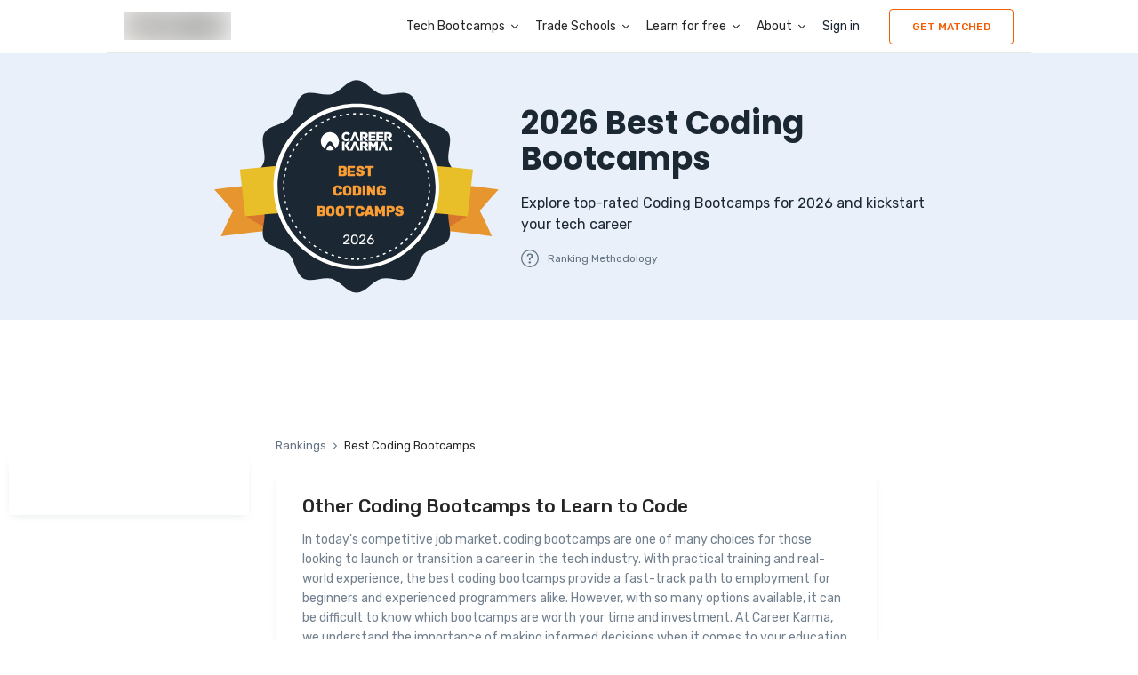

--- FILE ---
content_type: text/html; charset=utf-8
request_url: https://careerkarma.com/rankings/best-coding-bootcamps/
body_size: 70642
content:
<!DOCTYPE html><html lang="en" prefix="og:https://ogp.me/ns#"><head><meta charSet="UTF-8"/><meta property="fb:app_id" content="360262071138784"/><meta name="google-site-verification" content="eS-eUaYkypGUZki5KukR7VJczv-GbDoxRXkjShevWR4"/><link rel="icon" href="/favicon.ico" type="image/x-icon"/><link rel="shortcut icon" type="image/x-icon" href="/favicon.ico"/><link rel="canonical" href="https://careerkarma.com/rankings/best-coding-bootcamps/"/><link rel="alternate" href="android-app://com.careerkarma.chat/"/><link rel="alternate" href="ios-app://1436350568/"/><script>window.polarisOptions = { GoogleAnalyticsTrackingId: "G-BSC6WC6Q5R", }</script><meta name="viewport" content="initial-scale=1.0, width=device-width"/><meta name="twitter:image" content="https://d1psgljc389n8q.cloudfront.net/web-illustrations/rankings/Best-coding-bootcamps-coding-bootcamps-2019.png"/><meta name="twitter:description" content="Best Coding Bootcamps 2026 - Ultimate List.
Read bootcamp reviews, see latest rankings and learn about scholarships and stipends."/><title>Best Coding Bootcamps: Updated for Aug 2025</title><meta name="description" content="We rank the best coding bootcamps and tell you about their cost and career services so that you choose the best software engineering bootcamp.
"/><script type="application/ld+json" id="helmet-script-0">{"@context":"https://schema.org","@type":"Organization","name":"Best Coding Bootcamps 2026","description":"Best Coding Bootcamps 2026 - Ultimate List.\nRead bootcamp reviews, see latest rankings and learn about scholarships and stipends."}</script><script type="application/ld+json" id="helmet-script-1">{"@context":"https://schema.org/","@type":"Thing","name":"Best Coding Bootcamps"}</script><script type="application/ld+json" id="helmet-script-2">{"@context":"https://schema.org","@type":"FAQPage","mainEntity":[{"@type":"Question","name":"Can a coding bootcamp help me get a job?","acceptedAnswer":{"@type":"Answer","text":"Yes! Most coding bootcamps are designed with job placement in mind. Bootcamp students learn the specialized programming skills they need to compete in the technology job market. Some programs offer an income-share agreement and job guarantee."}},{"@type":"Question","name":"Are coding bootcamps for beginners?","acceptedAnswer":{"@type":"Answer","text":"Yes, coding bootcamps are designed for beginners with no prior coding experience. For more advanced bootcamps, students can take prep courses to prepare for the curriculum."}},{"@type":"Question","name":"Are there any part-time, flexible, or online bootcamps?","acceptedAnswer":{"@type":"Answer","text":"Yes, most coding bootcamps offer part-time or online courses with flexible schedules. Some bootcamps are self-paced, allowing students to learn on their own time."}},{"@type":"Question","name":"Are coding bootcamps accredited?","acceptedAnswer":{"@type":"Answer","text":"Some coding bootcamps are accredited, but most are not because bootcamps aren’t college programs. Coding bootcamps are career training courses for adults, so college accreditation doesn’t apply."}}]}</script><script type="application/ld+json" id="helmet-script-3">{"@type":"LocalBusiness","@context":"https://schema.org","@id":"https://careerkarma.com/schools/simplilearn/","name":"Simplilearn","image":"https://d1psgljc389n8q.cloudfront.net/bootcamps/logos/bootcamp-logo-simplilearn.jpg","description":"<p>Founded in 2010 and based in Plano, Texas and Bangalore, India, Simplilearn, a Blackstone portfolio company, is the world’s leading digital skills provider, enabling learners across the globe.","url":"https://careerkarma.com/schools/simplilearn/","aggregateRating":{"@type":"AggregateRating","reviewCount":1983,"ratingValue":"4.4","bestRating":5,"worstRating":0},"priceRange":"$0 - 4500","review":[]},{"@type":"LocalBusiness","@context":"https://schema.org","@id":"https://careerkarma.com/schools/le-wagon/","name":"Le Wagon","image":"https://d1psgljc389n8q.cloudfront.net/bootcamps/logos/Fdzx5EzdN","description":"<p>Le Wagon is a global leader in immersive tech training for individuals seeking to change careers or acquire specific skills, and for companies wishing to offer their employees high-performance technology training through its Le Wagon For Business offer.","url":"https://careerkarma.com/schools/le-wagon/","aggregateRating":{"@type":"AggregateRating","reviewCount":1677,"ratingValue":"4.8","bestRating":5,"worstRating":0},"priceRange":"$0 0","review":[]},{"@type":"LocalBusiness","@context":"https://schema.org","@id":"https://careerkarma.com/schools/great-learning/","name":"Great Learning","image":"https://d1psgljc389n8q.cloudfront.net/bootcamps/logos/usjphjipe","description":"<p>With more than 9.","url":"https://careerkarma.com/schools/great-learning/","aggregateRating":{"@type":"AggregateRating","reviewCount":1175,"ratingValue":"4.7","bestRating":5,"worstRating":0},"priceRange":"$0 0","review":[]},{"@type":"LocalBusiness","@context":"https://schema.org","@id":"https://careerkarma.com/schools/coursecareers/","name":"CourseCareers","image":"https://d1psgljc389n8q.cloudfront.net/bootcamps/logos/k4w7i0eqx","description":"<p>CourseCareers is an online modern learning platform where students go through an affordable online course to start their new careers.","url":"https://careerkarma.com/schools/coursecareers/","aggregateRating":{"@type":"AggregateRating","reviewCount":1136,"ratingValue":"4.8","bestRating":5,"worstRating":0},"priceRange":"$499 - 499","review":[]},{"@type":"LocalBusiness","@context":"https://schema.org","@id":"https://careerkarma.com/schools/nucamp/","name":"Nucamp","image":"https://d1psgljc389n8q.cloudfront.net/bootcamps/logos/GUn0SIHcw","description":"<p>Nucamp is an online coding bootcamp that has dozens of communities in cities around the United States.","url":"https://careerkarma.com/schools/nucamp/","aggregateRating":{"@type":"AggregateRating","reviewCount":1078,"ratingValue":"4.5","bestRating":5,"worstRating":0},"priceRange":"$349 - 1880"},{"@type":"LocalBusiness","@context":"https://schema.org","@id":"https://careerkarma.com/schools/shecodes/","name":"SheCodes","image":"https://d1psgljc389n8q.cloudfront.net/bootcamps/logos/5XRUCpGUz","description":"<p>SheCodes offers online hands-on coding workshops for women using a unique learning method.","url":"https://careerkarma.com/schools/shecodes/","aggregateRating":{"@type":"AggregateRating","reviewCount":704,"ratingValue":"4.7","bestRating":5,"worstRating":0},"priceRange":"$99 - 2490","review":[]},{"@type":"LocalBusiness","@context":"https://schema.org","@id":"https://careerkarma.com/schools/springboard/","name":"Springboard","image":"https://d1psgljc389n8q.cloudfront.net/bootcamps/logos/Gl8Li_TgW","description":"<p>Springboard is an online learning platform that provides career coaching and helps students learn the necessary skills to pursue career paths in the tech industry.","url":"https://careerkarma.com/schools/springboard/","aggregateRating":{"@type":"AggregateRating","reviewCount":702,"ratingValue":"4.6","bestRating":5,"worstRating":0},"priceRange":"$349 - 11900","review":[]},{"@type":"LocalBusiness","@context":"https://schema.org","@id":"https://careerkarma.com/schools/flatiron-school/","name":"Flatiron School","image":"https://d1psgljc389n8q.cloudfront.net/bootcamps/logos/5wn73-FcU","description":"<p>Flatiron School is a learning institution that offers immersive tech bootcamps.","url":"https://careerkarma.com/schools/flatiron-school/","aggregateRating":{"@type":"AggregateRating","reviewCount":594,"ratingValue":"4.6","bestRating":5,"worstRating":0},"priceRange":"$16900 - 17900"},{"@type":"LocalBusiness","@context":"https://schema.org","@id":"https://careerkarma.com/schools/careerfoundry/","name":"CareerFoundry","image":"https://d1psgljc389n8q.cloudfront.net/bootcamps/logos/bootcamp-logo-careerfoundry.png","description":"<p>CareerFoundry is an organization that offers various courses and programs that allow students to learn more about the design process and gain the necessary skills to begin a tech career.","url":"https://careerkarma.com/schools/careerfoundry/","aggregateRating":{"@type":"AggregateRating","reviewCount":506,"ratingValue":"4.5","bestRating":5,"worstRating":0},"priceRange":"$690 - 8500"},{"@type":"LocalBusiness","@context":"https://schema.org","@id":"https://careerkarma.com/schools/clarusway/","name":"Clarusway","image":"https://d1psgljc389n8q.cloudfront.net/bootcamps/logos/A_S6St68T","description":"<p>Clarusway is a highly respected IT training school based in Virginia, offering a variety of specialized programs in fields such as Cloud Engineering, DevOps Engineering, Data Science, Data Analytics, Machine Learning, Deep Learning, Full Stack Web Development, Front End Development, Back End Development, Cybersecurity, Salesforce Admin &amp; Developer, Blockchain &amp; Web3 Development, and Software Development Engineer in Test (SDET).","url":"https://careerkarma.com/schools/clarusway/","aggregateRating":{"@type":"AggregateRating","reviewCount":426,"ratingValue":"4.9","bestRating":5,"worstRating":0},"priceRange":"$0 - 21500","review":[]}</script><script type="application/ld+json" id="helmet-script-4">{"@context":"https://schema.org","@type":"BreadcrumbList","itemListElement":[{"@type":"ListItem","position":1,"name":"Rankings","item":"https://careerkarma.com/rankings"},{"@type":"ListItem","position":2,"name":"Best Coding Bootcamps","item":"https://careerkarma.com/rankings/best-coding-bootcamps"}]}</script><script type="application/ld+json" id="helmet-script-5">{"@context":"https://schema.org","@type":"Article","name":"Best Coding Bootcamps","description":"<h2>Other Coding Bootcamps to Learn to Code</h2><p>In today&#x27;s competitive job market, coding bootcamps are one of many choices for those looking to launch or transition a career in the tech industry. With practical training and real-world experience, the best coding bootcamps provide a fast-track path to employment for beginners and experienced programmers alike. However, with so many options available, it can be difficult to know which bootcamps are worth your time and investment. At Career Karma, we understand the importance of making informed decisions when it comes to your education and career. That&#x27;s why we&#x27;ve curated a list of the best coding bootcamps based on reviews and ratings from bootcamp students. Our comprehensive ranking provides an unbiased and in-depth look at the top coding bootcamps, giving you the information you need to make the right choice for your learning style, goals, and budget.</p><h2><span style=\"font-weight:500\">The Demand for Software Developers and Coding Professionals</span></h2><h3>Key Takeaways</h3><ul><li><span style=\"font-weight:500\">Strong Demand for software developers, data scientists, and more</span>: The tech industry, especially startups, still maintains a positive outlook. As companies scale, they need highly skilled software developers, creating a growing demand for coders with expertise in languages like Python, JavaScript, and cloud computing.</li><li><span style=\"font-weight:500\">High Earning Potential</span>: Software engineers, especially those with specialized skills in fields like generative AI, can command high salaries. The median salary for software engineers is $147,000 annually, with specialists in emerging technologies like machine learning bringing in even more.</li><li><span style=\"font-weight:500\">Coding Bootcamp Advantages</span>: Coding bootcamps offer a faster and more cost-effective alternative to traditional four-year computer science degrees. With programs averaging 12–24 weeks, bootcamps are designed to quickly equip students with the practical skills needed to secure high-paying tech jobs, often at a fraction of the cost and time commitment of a college program.</li><li><span style=\"font-weight:500\">Flexibility in Learning</span>: Coding bootcamps are available in various formats, including full-time, part-time, online, and hybrid programs, providing flexibility for different learning styles and schedules. This adaptability makes bootcamps accessible to a wide range of students, whether they are entering the workforce or balancing a current job.</li><li><span style=\"font-weight:500\">Importance of Career Support</span>: Many bootcamps offer extensive career services, including job placement assistance, resume coaching, interview prep, and alumni networks. These resources are invaluable in helping students transition into the workforce and land jobs in competitive tech fields. Choosing a bootcamp with strong post-graduation support can significantly impact job placement success.</li></ul><p>Despite recent slowdowns, tech is still growing, from startups to established businesses, and even in non-tech fields that are increasingly digitizing their work, such as healthcare and finance. Because of this, coding bootcamps have flourished over the last several years. Designed with the goal of helping people gain a tech education with less time and a lower price tag, they offer programs covering a vast array of fields—from an in-person, full-stack web development course to an online software engineering bootcamp, and from a <u><a href=\"https://careerkarma.com/rankings/best-part-time-bootcamps/\">part-time program </a></u>to a full-time immersive coding bootcamp in software development. With so many options, it&#x27;s possible for someone to find a coding course that works best for them, whether they&#x27;re looking for a career transformation with no coding experience or are hoping to build advanced skills in order to excel within their current field.</p><p>With startups in particular, in order to meet product growth targets at those companies, internal recruiters need to bring on the type of programmer who understands more than one programming language and whose coding skills are well-developed. This makes sense: If the market competition is fierce and budgets are limited, why not recruit a full-stack coding bootcamp grad who’s spent the last 4-6 months fully immersed in software development, web development, machine learning, or data science?Tech jobs are still in extremely high demand—in fact, a recent<a href=\"https://www.forbes.com/sites/bryanrobinson/2025/02/11/high-paying-in-demand-jobs-for-2025-revealed-in-new-study/\"> <em><u>Forbes</u></em></a> analysis ranked software development as the highest-paying, most in-demand job for 2025.1 The Bureau of Labor Statistics holds a similar outlook, as they project an<a href=\"https://www.bls.gov/ooh/computer-and-information-technology/software-developers.htm#tab-6\"> <u>18%</u></a> job growth rate through 2033 for software developers, alongside an even larger growth rate for data science roles at<a href=\"https://www.bls.gov/ooh/math/data-scientists.htm#tab-6\"> <u>36%</u></a> (both “much faster” than the national average of 4%).2,3</p><p>Then there’s the global adoption of cloud technologies. With the entire world adjusting to a fully remote or hybrid setup in 2020, it’s no wonder that demand for tech skills is through the roof. As more money is invested in the cloud, it may also be driving demand for data science professionals as well. High paying skills include:</p><ul><li>Generative AI</li><li>SoC</li><li>Torch</li><li>PyTorch</li></ul><p>And this is reflected in potential wages. As of April 2025, jobs in software engineering bring in a median annual salary of<a href=\"https://www.glassdoor.com/Salaries/software-engineer-salary-SRCH_KO0,17.htm\"> <u>$147,000</u></a>, according to Glassdoor, and that can only increase with the addition of other in-demand skills.4 Once machine learning is added, the median annual salary goes up to<a href=\"https://www.glassdoor.com/Salaries/machine-learning-software-engineer-salary-SRCH_KO0,34.htm\"> <u>$195,000</u></a> per year.5</p><h2><span style=\"font-weight:500\">Characteristics of the Best Coding Bootcamps</span></h2><p>So the demand for a software developer, web developer, and more with premiere coding skills is there. But what makes the best experience for a student?</p><ul><li><span style=\"font-weight:500\">Structured learning environments with other bootcamp students:</span> In a distracting world, holding yourself accountable is difficult for many learners. As you advance from data or engineering principles to the more advanced concepts, a structure that works well for you is incredibly important. The top coding bootcamps foster a collaborative environment, even when fully online, so you can keep yourself motivated and on-track, bond with your peers, and have an opportunity to work through practical exercises and difficult problem sets with fellow students.</li><li><span style=\"font-weight:500\">Coding bootcamp cost:</span> Many aspiring software engineers or developers review cost and testimonials (word-of-mouth referrals from boot camp grads) as a key reason for why they chose a coding bootcamp. On average, a full-time bootcamp can be completed in about <u><a href=\"https://careerkarma.com/blog/three-month-coding-bootcamp/\">12 weeks</a></u>, and a part-time program in 24, as opposed to the four years it would take to get a<u><a href=\"https://careerkarma.com/blog/computer-science-bachelors-degrees/\"> computer science bachelor’s degree</a></u>.6 And with an average cost of around <u><a href=\"https://careerkarma.com/blog/state-of-the-bootcamp-market-report-2024-statistics-and-share-analysis/\">$13,274</a></u>, it’s also a much less expensive option.7 Couple these benefits with scholarships, flexible payment plans, private loans, and income-share agreements, and bootcamps look more and more attractive to a generation of students whose undergraduate tuition has increased by more than<a href=\"https://www.usnews.com/education/best-colleges/paying-for-college/articles/see-20-years-of-tuition-growth-at-national-universities\"> <u>100%</u></a> over a 20-year period.8 However, this makes choosing a reputable coding bootcamp incredibly important, as their university degree counterparts are “vetted and accredited” each year, whereas many coding bootcamps are not.</li><li><span style=\"font-weight:500\">Programming bootcamp alumni network:</span> Alumni networks are always great resources to tap into, but as you advance in your career less and less people take advantage of them. We see the strengths and weaknesses of alumni networks in coding bootcamps similar to any other alumni network—your individual ability to network will be key to making it work for you. Many coding bootcamps advertise big graduate numbers to entice applicants, but your ability to develop relationships with other students in an online coding bootcamp is fundamental.</li><li><span style=\"font-weight:500\">Flexibility of learning in a full-time and part-time bootcamp:</span> Coding bootcamps offer learning flexibility for two reasons. First,<a href=\"https://www.theguardian.com/monash-online-impact-today-for-tomorrow/2024/mar/22/making-study-more-human-how-online-education-is-creating-powerful-spaces-for-learning\"> <u>everyone learns differently</u></a>. This is true regardless of whether the subject is business, journalism, biology, or tech-focused areas like coding, data science, or database management. Second, your individual circumstance plays a substantial role in deciding whether to choose a full-time coding bootcamp or keep a full-time job while you complete a part-time coding bootcamp at a reduced pace.</li><li><span style=\"font-weight:500\">Holistic curriculum:</span> the best coding bootcamps focus on not only technical skills like programming languages, data structures, or functional vs. object-oriented programming, but also the soft skills that top tech companies look for such as communication, problem-solving, and attention to detail. Combining all of these through hands-on experience and practical training can better equip students to enter the job market and begin their career path in the tech world.</li></ul><p>Spending the next 12–24 weeks in a coding school will be that much better if you take advantage of the benefits above.</p><h2><span style=\"font-weight:500\">Choosing the Best Coding Bootcamps</span></h2><p>We believe that choosing the best coding bootcamp doesn’t have to be hard, but you have to ask the right questions.</p><p>Are you allotting the right amount of time to complete your program? If a part-time bootcamp is something you’re considering, you’ll need to weigh the benefits of completing a course sooner vs. spreading the classwork out a bit more and freeing your schedule for other commitments.</p><p>Being able to take inventory of your availability, strengths, and learning style will help prepare you for the coding bootcamp and be a huge help to your decision what bootcamps to choose and what disciplines to specialize in.</p><p>Does the bootcamp use verified data to report outcomes? One of the biggest challenges for a student enrolling in a coding school is estimating their return on investment. You likely  want the time and money spent training to be (for example) a full-stack software developer and learning a difficult programming language to pay off in the form of a higher salary or better job. A ton of research on traditional four-year undergraduate programs exists (<em>U.S. News</em> Rankings, <em>Princeton Review</em>, etc.), but more independent verification for claims made by a coding bootcamp need to be performed. Fortunately, some bootcamp providers are starting to take a proactive approach to reporting their data. To better back up their claims, a more reputable bootcamp would contract with a third-party to perform an audit of their students’ outcomes. This audit would cover questions like:</p><ul><li>What percentage of bootcamp students graduate and of those who graduate, did they complete the program on the recommended timeline?</li><li>Does the typical student secure a coding job in the field within six months of graduating?</li><li>What percentage of students take advantage of job placement services?</li><li>What percentage of students don’t take advantage of job placement, and would this have an impact on the success in finding a job?</li><li>What is the average salary of a bootcamp graduate who accepts a position in the field after graduation?</li></ul><p>Holding themselves accountable is smart. Many bootcamp students leave reviews on user-generated reviews websites, on local reviews websites (e.g. Google and Yelp), and on social media platforms such as Reddit, detailing their total experience. In that vein, a reputable coding bootcamp understands how important it is to ensure a student’s expectations and the claims they make closely line up. They believe a third-party audit shows they’re willing to disclose their job data to their classes. (Though an attentive eye should be paid to the questions the auditor asks the students and everything in fine print.)</p><p>We also highly recommend the bi-annual report from the<u><a href=\"https://cirr.org/\"> Council on Integrity and Results Reporting</a></u> (CIRR), a non-profit organization providing a standard for measuring the job placement claims made by these bootcamps, as well as verify the salary information of recent graduates.</p><p>What does the bootcamp do to prepare you for the real world? A creditable coding bootcamp is highly invested in placing students in jobs they’re both qualified for and that they enjoy doing. In order to prepare the student for life after becoming a bootcamp grad, schools often set a student up with a mentor or career coach to help draft a resume, practice job interviews, and provide other forms of career advice.</p><p>For example,<a href=\"https://www.codingdojo.com/career-services\"> <u>Coding Dojo</u></a> advertises lifetime access to their career services. Students that enroll in Coding Dojo gain access to resources such as interview prep materials, mock interviews, and job search assistance.<a href=\"https://generalassemb.ly/students/career-services\"> <u>General Assembly</u></a>, meanwhile, partners with a global staffing firm to provide their graduates with career services such as networking events, workshops, and access to personal career coaches. Many other coding bootcamps provide similar programs, so take the time to research what&#x27;s available at all your top options, how long you&#x27;ll have access to them, and what past students have said about their efficacy.</p><h2><span style=\"font-weight:500\">Recommendations for Starting Your Research</span></h2><p>Researching the best coding bootcamp for you can be a daunting experience. However, you can tackle this challenge in an organized manner.</p><p>Consider the following:</p><ul><li>Costs and funding options</li><li>Location and flexibility</li><li>Program length</li><li>Curriculum</li><li>Career support</li><li>Reviews and online reputation</li></ul><p>Funding options and costs go hand-in-hand. Eliminating programs that are both outside of your budget and that don’t offer financial aid, <u><a href=\"https://careerkarma.com/blog/coding-bootcamp-scholarships/\">scholarships</a></u>, <u><a href=\"https://careerkarma.com/blog/employer-paid-coding-bootcamp/\">employer sponsorships</a></u>, or refunds is an easy way to eliminate schools that won’t fit your needs.</p><p>Then, focus on flexibility and location. Are you able to participate in an in-person or hybrid program? Would an online learning platform be best for you? This will also help to filter your options.</p><p>Program length would be the next variable to analyze. Are you currently working full-time or have other commitments? If so, you’ll want to consider a part-time bootcamp, which typically takes around 24 weeks to complete. If you’re not currently working and are able to devote weekdays to your studies, you can choose a full-time bootcamp, many of which are about 12 weeks long.</p><p>While most programs offer a similar curriculum, you can focus on programs that offer classes that pique your interest and that match the skills most sought-after in your preferred field.</p><p>How much career support will you utilize? Some programs help with job placement, whereas others may offer interview prep, resume workshops, or networking events.</p><p>Finally, be sure to thoroughly research the reputation of every bootcamp on your list, so that you can be confident it has a proven track record of benefiting students, and that past learners had a positive experience in the program.</p><h2><span style=\"font-weight:500\">Start Your Journey to Finding the Best Coding Bootcamps for You</span></h2><p>Now that you have a handle on how to find the best coding bootcamp for your goals, situation, and learning style, it’s time to start your journey.</p><h4><span style=\"font-weight:500\">Sources:</span></h4><p>1<u><a href=\"https://www.forbes.com/sites/bryanrobinson/2025/02/11/high-paying-in-demand-jobs-for-2025-revealed-in-new-study/\">https://www.forbes.com/sites/bryanrobinson/2025/02/11/high-paying-in-demand-jobs-for-2025-revealed-in-new-study/</a></u></p><p>2<u><a href=\"https://www.bls.gov/ooh/computer-and-information-technology/software-developers.htm#tab-6\">https://www.bls.gov/ooh/computer-and-information-technology/software-developers.htm#tab-6</a></u></p><p>3<u><a href=\"https://www.bls.gov/ooh/math/data-scientists.htm#tab-6\">https://www.bls.gov/ooh/math/data-scientists.htm#tab-6</a></u></p><p>4<u><a href=\"https://www.glassdoor.com/Salaries/software-engineer-salary-SRCH_KO0,17.htm\">https://www.glassdoor.com/Salaries/software-engineer-salary-SRCH_KO0,17.htm</a></u></p><p>5<u><a href=\"https://www.glassdoor.com/Salaries/machine-learning-software-engineer-salary-SRCH_KO0,34.htm\">https://www.glassdoor.com/Salaries/machine-learning-software-engineer-salary-SRCH_KO0,34.htm</a></u></p><p>6https://<u><a href=\"http://careerkarma.com/blog/how-long-does-it-take-to-learn-coding/\">careerkarma.com/blog/how-long-does-it-take-to-learn-coding/</a></u></p><p>7https://<u><a href=\"http://careerkarma.com/blog/state-of-the-bootcamp-market-report-2024-statistics-and-share-analysis/\">careerkarma.com/blog/state-of-the-bootcamp-market-report-2024-statistics-and-share-analysis/</a></u></p><p>8<u><a href=\"https://www.usnews.com/education/best-colleges/paying-for-college/articles/see-20-years-of-tuition-growth-at-national-universities\">https://www.usnews.com/education/best-colleges/paying-for-college/articles/see-20-years-of-tuition-growth-at-national-universities</a></u></p>","author":{"@type":"Organization","url":"https://careerkarma.com/","name":"Career Karma"}}</script><meta name="next-head-count" content="20"/><link rel="stylesheet" data-href="https://fonts.googleapis.com/css2?family=Karla:ital,wght@1,200&amp;family=PT+Mono&amp;family=Poppins:wght@300;400;600;700&amp;family=Rubik:wght@300;400;500;600;700&amp;display=swap"/><link rel="preload" href="/_next/static/css/f04b81ab7cc60e50.css" as="style"/><link rel="stylesheet" href="/_next/static/css/f04b81ab7cc60e50.css" data-n-g=""/><link rel="preload" href="/_next/static/css/f2132fa5969f0a07.css" as="style"/><link rel="stylesheet" href="/_next/static/css/f2132fa5969f0a07.css" data-n-p=""/><link rel="preload" href="/_next/static/css/c504ca44260025f2.css" as="style"/><link rel="stylesheet" href="/_next/static/css/c504ca44260025f2.css"/><noscript data-n-css=""></noscript><script defer="" nomodule="" src="/_next/static/chunks/polyfills-c67a75d1b6f99dc8.js"></script><script id="polaris" src="https://polaris.truevaultcdn.com/static/pc/KDEDIRGW7/polaris.js" data-nscript="beforeInteractive"></script><script id="google-optimize" src="https://www.googleoptimize.com/optimize.js?id=OPT-N57BJX9" async="" defer="" data-nscript="beforeInteractive"></script><script defer="" src="/_next/static/chunks/52880-83c956c475faab37.js"></script><script defer="" src="/_next/static/chunks/18453.48f5a01dc315c550.js"></script><script defer="" src="/_next/static/chunks/15286-ead7acd36e666df9.js"></script><script defer="" src="/_next/static/chunks/20951.74df7597d7561436.js"></script><script defer="" src="/_next/static/chunks/45614.52ccdeda30c31bea.js"></script><script defer="" src="/_next/static/chunks/3698-fdbec3017d6ef0b6.js"></script><script defer="" src="/_next/static/chunks/88672.d7d0a66a2f49ea1d.js"></script><script src="/_next/static/chunks/webpack-6fb874bd824db724.js" defer=""></script><script src="/_next/static/chunks/framework-932302aca1fc094d.js" defer=""></script><script src="/_next/static/chunks/main-da68054ab4ae84c6.js" defer=""></script><script src="/_next/static/chunks/pages/_app-042dd7931acb5a6f.js" defer=""></script><script src="/_next/static/chunks/44853-ef4cc9f8ed72f8a2.js" defer=""></script><script src="/_next/static/chunks/74040-38789ffc37018c88.js" defer=""></script><script src="/_next/static/chunks/64217-ca42c176979fd590.js" defer=""></script><script src="/_next/static/chunks/26905-74d6f6cb7157f713.js" defer=""></script><script src="/_next/static/chunks/85402-abbcd849a0d0111b.js" defer=""></script><script src="/_next/static/chunks/34041-79e5cd4ec458c438.js" defer=""></script><script src="/_next/static/chunks/71577-02a7053c8d449ed6.js" defer=""></script><script src="/_next/static/chunks/79531-4a10cc6dbe5275ac.js" defer=""></script><script src="/_next/static/chunks/98762-50f5c31797e80564.js" defer=""></script><script src="/_next/static/chunks/88681-4160229688eda2bd.js" defer=""></script><script src="/_next/static/chunks/55540-058144c3531ca103.js" defer=""></script><script src="/_next/static/chunks/87536-47f328492d4bfb41.js" defer=""></script><script src="/_next/static/chunks/5996-ec50a6f0a06ba103.js" defer=""></script><script src="/_next/static/chunks/46066-d57d537ee4230684.js" defer=""></script><script src="/_next/static/chunks/66516-3b83d366e3027939.js" defer=""></script><script src="/_next/static/chunks/60810-ba62c616eb2e4a4b.js" defer=""></script><script src="/_next/static/chunks/7459-5932b4b65b65bb1b.js" defer=""></script><script src="/_next/static/chunks/44002-6f45ea12ae1c33c4.js" defer=""></script><script src="/_next/static/chunks/4103-9eb3381ce084db0d.js" defer=""></script><script src="/_next/static/chunks/44487-37f1ac99f267b28d.js" defer=""></script><script src="/_next/static/chunks/820-0435303db5f2241c.js" defer=""></script><script src="/_next/static/chunks/37129-db313b7590b250bb.js" defer=""></script><script src="/_next/static/chunks/88259-747d6ae594f1dd7b.js" defer=""></script><script src="/_next/static/chunks/85152-96e5064c5ccd0c00.js" defer=""></script><script src="/_next/static/chunks/39003-7b9918df9c604567.js" defer=""></script><script src="/_next/static/chunks/1092-28ef6589e26f3372.js" defer=""></script><script src="/_next/static/chunks/47429-b49a7549ac9dee5d.js" defer=""></script><script src="/_next/static/chunks/pages/rankings/%5BrankingUrl%5D-03fae8072dded356.js" defer=""></script><script src="/_next/static/bgBS8VFFwA2V4KEBFspTu/_buildManifest.js" defer=""></script><script src="/_next/static/bgBS8VFFwA2V4KEBFspTu/_ssgManifest.js" defer=""></script><style data-styled="" data-styled-version="5.3.3">.eFAZxz{font-size:36px;font-weight:700;line-height:40px;font-family:Poppins;color:#1B2733;}/*!sc*/
@media screen and (max-width:768px){.eFAZxz{font-size:36px;}}/*!sc*/
data-styled.g1[id="sc-aefd771a-0"]{content:"eFAZxz,"}/*!sc*/
.gmjbOQ{font-size:14px;font-weight:400;line-height:18px;text-align:left;text-transform:none;-webkit-letter-spacing:normal;-moz-letter-spacing:normal;-ms-letter-spacing:normal;letter-spacing:normal;font-family:Rubik;margin:0;color:#72808e;max-width:100%;}/*!sc*/
.dsXnYb{font-size:14px;font-weight:400;line-height:24px;text-align:left;text-transform:none;-webkit-letter-spacing:normal;-moz-letter-spacing:normal;-ms-letter-spacing:normal;letter-spacing:normal;font-family:Rubik;margin:0 0 0 20px;color:#1B2733;max-width:100%;}/*!sc*/
.dBuVdJ{font-size:14px;font-weight:400;line-height:24px;text-align:left;text-transform:none;-webkit-letter-spacing:normal;-moz-letter-spacing:normal;-ms-letter-spacing:normal;letter-spacing:normal;font-family:Rubik;margin:0;color:#637282;max-width:100%;}/*!sc*/
.ersqtW{font-size:16px;font-weight:600;line-height:24px;text-align:left;text-transform:none;-webkit-letter-spacing:normal;-moz-letter-spacing:normal;-ms-letter-spacing:normal;letter-spacing:normal;font-family:Rubik;margin:0;color:#1B2733;max-width:100%;margin:40px 0 15px 0;}/*!sc*/
data-styled.g5[id="sc-aefd771a-4"]{content:"gmjbOQ,dsXnYb,dBuVdJ,ersqtW,"}/*!sc*/
.gtIufd{display:-webkit-box;display:-webkit-flex;display:-ms-flexbox;display:flex;position:relative;box-sizing:border-box;opacity:1;cursor:inherit;box-shadow:none;margin:0px;padding:0px;-webkit-align-items:center;-webkit-box-align:center;-ms-flex-align:center;align-items:center;text-align:start;-webkit-box-pack:start;-webkit-justify-content:flex-start;-ms-flex-pack:start;justify-content:flex-start;-webkit-flex-wrap:nowrap;-ms-flex-wrap:nowrap;flex-wrap:nowrap;-webkit-flex-direction:row;-ms-flex-direction:row;flex-direction:row;background:transparent;}/*!sc*/
.leySKC{display:-webkit-box;display:-webkit-flex;display:-ms-flexbox;display:flex;position:relative;box-sizing:border-box;opacity:1;cursor:inherit;box-shadow:none;margin:0px;padding:0px;-webkit-align-items:flex-start;-webkit-box-align:flex-start;-ms-flex-align:flex-start;align-items:flex-start;text-align:start;-webkit-box-pack:start;-webkit-justify-content:flex-start;-ms-flex-pack:start;justify-content:flex-start;-webkit-flex-wrap:nowrap;-ms-flex-wrap:nowrap;flex-wrap:nowrap;-webkit-flex-direction:column;-ms-flex-direction:column;flex-direction:column;background:transparent;margin-left:25px;}/*!sc*/
.dGutgi{display:-webkit-box;display:-webkit-flex;display:-ms-flexbox;display:flex;position:relative;box-sizing:border-box;opacity:1;cursor:inherit;box-shadow:none;margin:0px;padding:0px;-webkit-align-items:flex-start;-webkit-box-align:flex-start;-ms-flex-align:flex-start;align-items:flex-start;text-align:start;-webkit-box-pack:start;-webkit-justify-content:flex-start;-ms-flex-pack:start;justify-content:flex-start;-webkit-flex-wrap:nowrap;-ms-flex-wrap:nowrap;flex-wrap:nowrap;-webkit-flex-direction:row;-ms-flex-direction:row;flex-direction:row;background:transparent;width:100%;width:95%;}/*!sc*/
.feaxek{display:-webkit-box;display:-webkit-flex;display:-ms-flexbox;display:flex;position:relative;box-sizing:border-box;opacity:1;cursor:inherit;box-shadow:none;margin:0px;padding:0px;-webkit-align-items:flex-start;-webkit-box-align:flex-start;-ms-flex-align:flex-start;align-items:flex-start;text-align:start;-webkit-box-pack:start;-webkit-justify-content:flex-start;-ms-flex-pack:start;justify-content:flex-start;-webkit-flex-wrap:nowrap;-ms-flex-wrap:nowrap;flex-wrap:nowrap;-webkit-flex-direction:column;-ms-flex-direction:column;flex-direction:column;background:transparent;}/*!sc*/
.euxccF{display:-webkit-box;display:-webkit-flex;display:-ms-flexbox;display:flex;position:relative;box-sizing:border-box;opacity:1;cursor:inherit;box-shadow:none;margin:0px;padding:0px;-webkit-align-items:flex-start;-webkit-box-align:flex-start;-ms-flex-align:flex-start;align-items:flex-start;text-align:start;-webkit-box-pack:start;-webkit-justify-content:flex-start;-ms-flex-pack:start;justify-content:flex-start;-webkit-flex-wrap:nowrap;-ms-flex-wrap:nowrap;flex-wrap:nowrap;-webkit-flex-direction:column;-ms-flex-direction:column;flex-direction:column;background:transparent;}/*!sc*/
.euxccF .form{width:100%;}/*!sc*/
.ckWQvk{display:-webkit-box;display:-webkit-flex;display:-ms-flexbox;display:flex;position:relative;box-sizing:border-box;opacity:1;cursor:inherit;box-shadow:none;margin:0px;padding:0px;-webkit-align-items:flex-start;-webkit-box-align:flex-start;-ms-flex-align:flex-start;align-items:flex-start;text-align:start;-webkit-box-pack:justify;-webkit-justify-content:space-between;-ms-flex-pack:justify;justify-content:space-between;-webkit-flex-wrap:nowrap;-ms-flex-wrap:nowrap;flex-wrap:nowrap;-webkit-flex-direction:column;-ms-flex-direction:column;flex-direction:column;background:transparent;width:100%;font-family:Rubik;}/*!sc*/
.ckWQvk .ant-select{height:24px;margin-top:0;}/*!sc*/
.ckWQvk .ant-select .ant-select-selection-item{line-height:24px;}/*!sc*/
.ckWQvk .ant-select-selection-placeholder{line-height:20px;}/*!sc*/
.ckWQvk .ant-select-selection-item{line-height:20px;}/*!sc*/
.gENGxt{display:-webkit-box;display:-webkit-flex;display:-ms-flexbox;display:flex;position:relative;box-sizing:border-box;opacity:1;cursor:inherit;box-shadow:none;margin:0px;padding:0px;-webkit-align-items:center;-webkit-box-align:center;-ms-flex-align:center;align-items:center;text-align:start;-webkit-box-pack:start;-webkit-justify-content:flex-start;-ms-flex-pack:start;justify-content:flex-start;-webkit-flex-wrap:nowrap;-ms-flex-wrap:nowrap;flex-wrap:nowrap;-webkit-flex-direction:row;-ms-flex-direction:row;flex-direction:row;background:transparent;margin:15px 0;}/*!sc*/
.fUCNzY{display:-webkit-box;display:-webkit-flex;display:-ms-flexbox;display:flex;position:relative;box-sizing:border-box;opacity:1;cursor:inherit;box-shadow:none;margin:0px;padding:0px;-webkit-align-items:flex-start;-webkit-box-align:flex-start;-ms-flex-align:flex-start;align-items:flex-start;text-align:start;-webkit-box-pack:start;-webkit-justify-content:flex-start;-ms-flex-pack:start;justify-content:flex-start;-webkit-flex-wrap:nowrap;-ms-flex-wrap:nowrap;flex-wrap:nowrap;-webkit-flex-direction:row;-ms-flex-direction:row;flex-direction:row;background:transparent;}/*!sc*/
.eWYSxf{display:-webkit-box;display:-webkit-flex;display:-ms-flexbox;display:flex;position:relative;box-sizing:border-box;opacity:1;cursor:inherit;box-shadow:none;margin:0px;padding:0px;-webkit-align-items:flex-start;-webkit-box-align:flex-start;-ms-flex-align:flex-start;align-items:flex-start;text-align:start;-webkit-box-pack:start;-webkit-justify-content:flex-start;-ms-flex-pack:start;justify-content:flex-start;-webkit-flex-wrap:nowrap;-ms-flex-wrap:nowrap;flex-wrap:nowrap;-webkit-flex-direction:row;-ms-flex-direction:row;flex-direction:row;background:transparent;-webkit-flex-direction:column;-ms-flex-direction:column;flex-direction:column;margin:0 0 20px 0;}/*!sc*/
.hqNSpJ{display:-webkit-box;display:-webkit-flex;display:-ms-flexbox;display:flex;position:relative;box-sizing:border-box;opacity:1;cursor:inherit;box-shadow:none;margin:0px;padding:0px;-webkit-align-items:center;-webkit-box-align:center;-ms-flex-align:center;align-items:center;text-align:start;-webkit-box-pack:start;-webkit-justify-content:flex-start;-ms-flex-pack:start;justify-content:flex-start;-webkit-flex-wrap:nowrap;-ms-flex-wrap:nowrap;flex-wrap:nowrap;-webkit-flex-direction:row;-ms-flex-direction:row;flex-direction:row;background:transparent;width:100%;}/*!sc*/
.hnOcTW{display:-webkit-box;display:-webkit-flex;display:-ms-flexbox;display:flex;position:relative;box-sizing:border-box;opacity:1;cursor:inherit;box-shadow:none;margin:0px;padding:0px;-webkit-align-items:flex-start;-webkit-box-align:flex-start;-ms-flex-align:flex-start;align-items:flex-start;text-align:start;-webkit-box-pack:start;-webkit-justify-content:flex-start;-ms-flex-pack:start;justify-content:flex-start;-webkit-flex-wrap:nowrap;-ms-flex-wrap:nowrap;flex-wrap:nowrap;-webkit-flex-direction:column;-ms-flex-direction:column;flex-direction:column;background:transparent;margin:0 0 0 13px;}/*!sc*/
.jmmklB{display:-webkit-box;display:-webkit-flex;display:-ms-flexbox;display:flex;position:relative;box-sizing:border-box;opacity:1;cursor:inherit;box-shadow:none;margin:0px;padding:0px;-webkit-align-items:baseline;-webkit-box-align:baseline;-ms-flex-align:baseline;align-items:baseline;text-align:start;-webkit-box-pack:start;-webkit-justify-content:flex-start;-ms-flex-pack:start;justify-content:flex-start;-webkit-flex-wrap:nowrap;-ms-flex-wrap:nowrap;flex-wrap:nowrap;-webkit-flex-direction:row;-ms-flex-direction:row;flex-direction:row;background:transparent;}/*!sc*/
.kjfIwe{display:-webkit-box;display:-webkit-flex;display:-ms-flexbox;display:flex;position:relative;box-sizing:border-box;opacity:1;cursor:inherit;box-shadow:none;margin:0px;padding:0px;-webkit-align-items:center;-webkit-box-align:center;-ms-flex-align:center;align-items:center;text-align:start;-webkit-box-pack:start;-webkit-justify-content:flex-start;-ms-flex-pack:start;justify-content:flex-start;-webkit-flex-wrap:nowrap;-ms-flex-wrap:nowrap;flex-wrap:nowrap;-webkit-flex-direction:row;-ms-flex-direction:row;flex-direction:row;background:transparent;}/*!sc*/
@media screen and (max-width:768px){.kjfIwe{margin-top:10px;}}/*!sc*/
.cRqnux{display:-webkit-box;display:-webkit-flex;display:-ms-flexbox;display:flex;position:relative;box-sizing:border-box;opacity:1;cursor:inherit;box-shadow:none;margin:0px;padding:0px;-webkit-align-items:flex-start;-webkit-box-align:flex-start;-ms-flex-align:flex-start;align-items:flex-start;text-align:start;-webkit-box-pack:start;-webkit-justify-content:flex-start;-ms-flex-pack:start;justify-content:flex-start;-webkit-flex-wrap:nowrap;-ms-flex-wrap:nowrap;flex-wrap:nowrap;-webkit-flex-direction:row;-ms-flex-direction:row;flex-direction:row;background:transparent;margin-bottom:6px;}/*!sc*/
.cRqnux svg{font-size:15px!important;}/*!sc*/
.lysHX{display:-webkit-box;display:-webkit-flex;display:-ms-flexbox;display:flex;position:relative;box-sizing:border-box;opacity:1;cursor:inherit;box-shadow:none;margin:0px;padding:0px;-webkit-align-items:flex-start;-webkit-box-align:flex-start;-ms-flex-align:flex-start;align-items:flex-start;text-align:start;-webkit-box-pack:start;-webkit-justify-content:flex-start;-ms-flex-pack:start;justify-content:flex-start;-webkit-flex-wrap:wrap;-ms-flex-wrap:wrap;flex-wrap:wrap;-webkit-flex-direction:row;-ms-flex-direction:row;flex-direction:row;background:transparent;margin:24px 0 0 0;width:100%;}/*!sc*/
.fjOQUz{display:-webkit-box;display:-webkit-flex;display:-ms-flexbox;display:flex;position:relative;box-sizing:border-box;opacity:1;cursor:inherit;box-shadow:none;margin:0px;padding:0px;-webkit-align-items:flex-start;-webkit-box-align:flex-start;-ms-flex-align:flex-start;align-items:flex-start;text-align:start;-webkit-box-pack:start;-webkit-justify-content:flex-start;-ms-flex-pack:start;justify-content:flex-start;-webkit-flex-wrap:nowrap;-ms-flex-wrap:nowrap;flex-wrap:nowrap;-webkit-flex-direction:row;-ms-flex-direction:row;flex-direction:row;background:transparent;margin:0 0 16px 0;width:50%;}/*!sc*/
.cKqMSa{display:-webkit-box;display:-webkit-flex;display:-ms-flexbox;display:flex;position:relative;box-sizing:border-box;opacity:1;cursor:inherit;box-shadow:none;margin:0px;padding:0px;-webkit-align-items:flex-start;-webkit-box-align:flex-start;-ms-flex-align:flex-start;align-items:flex-start;text-align:start;-webkit-box-pack:start;-webkit-justify-content:flex-start;-ms-flex-pack:start;justify-content:flex-start;-webkit-flex-wrap:nowrap;-ms-flex-wrap:nowrap;flex-wrap:nowrap;-webkit-flex-direction:column;-ms-flex-direction:column;flex-direction:column;background:transparent;margin:24px 0 0 0;}/*!sc*/
.dGtUNX{display:-webkit-box;display:-webkit-flex;display:-ms-flexbox;display:flex;position:relative;box-sizing:border-box;opacity:1;cursor:inherit;box-shadow:none;margin:0px;padding:0px;-webkit-align-items:flex-start;-webkit-box-align:flex-start;-ms-flex-align:flex-start;align-items:flex-start;text-align:start;-webkit-box-pack:start;-webkit-justify-content:flex-start;-ms-flex-pack:start;justify-content:flex-start;-webkit-flex-wrap:nowrap;-ms-flex-wrap:nowrap;flex-wrap:nowrap;-webkit-flex-direction:column;-ms-flex-direction:column;flex-direction:column;background:transparent;margin:24px 0 0 0;border-left:2px solid #D8D8D8;padding:0 24px;}/*!sc*/
.izKehN{display:-webkit-box;display:-webkit-flex;display:-ms-flexbox;display:flex;position:relative;box-sizing:border-box;opacity:1;cursor:inherit;box-shadow:none;margin:0px;padding:0px;-webkit-align-items:flex-start;-webkit-box-align:flex-start;-ms-flex-align:flex-start;align-items:flex-start;text-align:start;-webkit-box-pack:start;-webkit-justify-content:flex-start;-ms-flex-pack:start;justify-content:flex-start;-webkit-flex-wrap:nowrap;-ms-flex-wrap:nowrap;flex-wrap:nowrap;-webkit-flex-direction:row;-ms-flex-direction:row;flex-direction:row;background:transparent;line-height:14px;margin-right:8px;}/*!sc*/
.izKehN svg{font-size:16px !important;}/*!sc*/
.izKehN div{margin-bottom:0;}/*!sc*/
.Kunwv{display:-webkit-box;display:-webkit-flex;display:-ms-flexbox;display:flex;position:relative;box-sizing:border-box;opacity:1;cursor:inherit;box-shadow:none;margin:0px;padding:0px;-webkit-align-items:center;-webkit-box-align:center;-ms-flex-align:center;align-items:center;text-align:start;-webkit-box-pack:start;-webkit-justify-content:flex-start;-ms-flex-pack:start;justify-content:flex-start;-webkit-flex-wrap:nowrap;-ms-flex-wrap:nowrap;flex-wrap:nowrap;-webkit-flex-direction:row;-ms-flex-direction:row;flex-direction:row;background:transparent;margin:24px 0 0 0;}/*!sc*/
.kXMoFH{display:-webkit-box;display:-webkit-flex;display:-ms-flexbox;display:flex;position:relative;box-sizing:border-box;opacity:1;cursor:inherit;box-shadow:none;margin:0px;padding:0px;-webkit-align-items:center;-webkit-box-align:center;-ms-flex-align:center;align-items:center;text-align:start;-webkit-box-pack:start;-webkit-justify-content:flex-start;-ms-flex-pack:start;justify-content:flex-start;-webkit-flex-wrap:nowrap;-ms-flex-wrap:nowrap;flex-wrap:nowrap;-webkit-flex-direction:row;-ms-flex-direction:row;flex-direction:row;background:transparent;}/*!sc*/
@media screen and (max-width:768px){.kXMoFH{margin-top:0px;}}/*!sc*/
.eFPOQM{display:-webkit-box;display:-webkit-flex;display:-ms-flexbox;display:flex;position:relative;box-sizing:border-box;opacity:1;cursor:inherit;box-shadow:none;margin:0px;padding:0px;-webkit-align-items:flex-start;-webkit-box-align:flex-start;-ms-flex-align:flex-start;align-items:flex-start;text-align:start;-webkit-box-pack:start;-webkit-justify-content:flex-start;-ms-flex-pack:start;justify-content:flex-start;-webkit-flex-wrap:nowrap;-ms-flex-wrap:nowrap;flex-wrap:nowrap;-webkit-flex-direction:row;-ms-flex-direction:row;flex-direction:row;background:transparent;margin:40px 0;}/*!sc*/
.cGNmur{display:-webkit-box;display:-webkit-flex;display:-ms-flexbox;display:flex;position:relative;box-sizing:border-box;opacity:1;cursor:inherit;box-shadow:none;margin:0px;padding:0px;-webkit-align-items:center;-webkit-box-align:center;-ms-flex-align:center;align-items:center;text-align:center;-webkit-box-pack:center;-webkit-justify-content:center;-ms-flex-pack:center;justify-content:center;-webkit-flex-wrap:nowrap;-ms-flex-wrap:nowrap;flex-wrap:nowrap;-webkit-flex-direction:column;-ms-flex-direction:column;flex-direction:column;background:transparent;}/*!sc*/
data-styled.g7[id="sc-3a6edaee-0"]{content:"gtIufd,leySKC,dGutgi,feaxek,euxccF,ckWQvk,gENGxt,fUCNzY,eWYSxf,hqNSpJ,hnOcTW,jmmklB,kjfIwe,cRqnux,lysHX,fjOQUz,cKqMSa,dGtUNX,izKehN,Kunwv,kXMoFH,eFPOQM,cGNmur,"}/*!sc*/
.cQcRhf{color:#fff;border:none;height:40px;-webkit-user-select:none;-moz-user-select:none;-ms-user-select:none;user-select:none;display:-webkit-box;display:-webkit-flex;display:-ms-flexbox;display:flex;padding:9.5px;font-size:12px;cursor:pointer;-webkit-transition:all 0.5s,width 0s;transition:all 0.5s,width 0s;margin-top:20px;font-weight:500;font-family:Rubik;border-radius:4px;-webkit-align-items:center;-webkit-box-align:center;-ms-flex-align:center;align-items:center;-webkit-box-pack:center;-webkit-justify-content:center;-ms-flex-pack:center;justify-content:center;text-transform:uppercase;width:300px;max-width:300px;margin:initial;background:#fff;border:1px solid #F45D01;color:#F45D01;width:140px;min-width:140px;margin-left:25px;}/*!sc*/
.cQcRhf span{line-height:1;display:-webkit-box;display:-webkit-flex;display:-ms-flexbox;display:flex;-webkit-align-items:center;-webkit-box-align:center;-ms-flex-align:center;align-items:center;-webkit-box-pack:center;-webkit-justify-content:center;-ms-flex-pack:center;justify-content:center;}/*!sc*/
.cQcRhf:active > span{opacity:0.7;}/*!sc*/
.cQcRhf:focus{outline:none;}/*!sc*/
.cQcRhf svg{font-size:20px;}/*!sc*/
.cQcRhf:hover{background:rgba(244,93,1,0.12);border-color:rgba(244,93,1,0.12);}/*!sc*/
.cQcRhf:active{background:none;border-color:transparent;opacity:1;}/*!sc*/
@media screen and (max-width:768px){.cQcRhf{width:120px;min-width:140px;margin:0 auto;}}/*!sc*/
.gROUoK{color:#fff;border:none;height:40px;-webkit-user-select:none;-moz-user-select:none;-ms-user-select:none;user-select:none;display:-webkit-box;display:-webkit-flex;display:-ms-flexbox;display:flex;padding:9.5px;font-size:12px;cursor:pointer;-webkit-transition:all 0.5s,width 0s;transition:all 0.5s,width 0s;margin-top:20px;font-weight:500;font-family:Rubik;border-radius:4px;-webkit-align-items:center;-webkit-box-align:center;-ms-flex-align:center;align-items:center;-webkit-box-pack:center;-webkit-justify-content:center;-ms-flex-pack:center;justify-content:center;text-transform:uppercase;width:300px;max-width:300px;margin:initial;background:#F45D01;color:#fff;border-radius:4px;width:120px;margin-right:20px;}/*!sc*/
.gROUoK span{line-height:1;display:-webkit-box;display:-webkit-flex;display:-ms-flexbox;display:flex;-webkit-align-items:center;-webkit-box-align:center;-ms-flex-align:center;align-items:center;-webkit-box-pack:center;-webkit-justify-content:center;-ms-flex-pack:center;justify-content:center;}/*!sc*/
.gROUoK:active > span{opacity:0.7;}/*!sc*/
.gROUoK:focus{outline:none;}/*!sc*/
.gROUoK svg{font-size:20px;}/*!sc*/
.gROUoK:hover{background:linear-gradient(0deg,rgba(255,255,255,0.2),rgba(255,255,255,0.2)),#F45D01;}/*!sc*/
.gROUoK:active{background:linear-gradient(0deg,rgba(27,39,51,0.15),rgba(27,39,51,0.15)),#F45D01;}/*!sc*/
.hWbgfu{color:#fff;border:none;height:40px;-webkit-user-select:none;-moz-user-select:none;-ms-user-select:none;user-select:none;display:-webkit-box;display:-webkit-flex;display:-ms-flexbox;display:flex;padding:9.5px;font-size:12px;cursor:pointer;-webkit-transition:all 0.5s,width 0s;transition:all 0.5s,width 0s;margin-top:20px;font-weight:500;font-family:Rubik;border-radius:4px;-webkit-align-items:center;-webkit-box-align:center;-ms-flex-align:center;align-items:center;-webkit-box-pack:center;-webkit-justify-content:center;-ms-flex-pack:center;justify-content:center;text-transform:uppercase;width:300px;max-width:300px;margin:initial;background:#fff;font-weight:500;border:1px solid #3C91E6;color:#3C91E6;width:120px;}/*!sc*/
.hWbgfu span{line-height:1;display:-webkit-box;display:-webkit-flex;display:-ms-flexbox;display:flex;-webkit-align-items:center;-webkit-box-align:center;-ms-flex-align:center;align-items:center;-webkit-box-pack:center;-webkit-justify-content:center;-ms-flex-pack:center;justify-content:center;}/*!sc*/
.hWbgfu:active > span{opacity:0.7;}/*!sc*/
.hWbgfu:focus{outline:none;}/*!sc*/
.hWbgfu svg{font-size:20px;}/*!sc*/
.hWbgfu:hover{background:linear-gradient(0deg,rgba(60,145,230,0.12),rgba(60,145,230,0.12)),#fff;}/*!sc*/
.hWbgfu:active{background:none;border-color:transparent;opacity:1;}/*!sc*/
data-styled.g21[id="sc-a6d2cdcf-0"]{content:"cQcRhf,gROUoK,hWbgfu,"}/*!sc*/
.gtyOsx{width:100%;height:100%;max-width:120px;max-height:31px;}/*!sc*/
data-styled.g22[id="sc-52566409-0"]{content:"gtyOsx,zmokx,"}/*!sc*/
.edhUsH{display:-webkit-box;display:-webkit-flex;display:-ms-flexbox;display:flex;-webkit-align-items:center;-webkit-box-align:center;-ms-flex-align:center;align-items:center;-webkit-box-pack:center;-webkit-justify-content:center;-ms-flex-pack:center;justify-content:center;margin-left:5px;}/*!sc*/
.edhUsH svg{width:12px;height:12px;font-size:12px;color:inherit;-webkit-animation:unset;animation:unset;-webkit-transform:none;-ms-transform:none;transform:none;}/*!sc*/
.edhUsH img{object-fit:contain;}/*!sc*/
.bIBocD{display:-webkit-box;display:-webkit-flex;display:-ms-flexbox;display:flex;-webkit-align-items:center;-webkit-box-align:center;-ms-flex-align:center;align-items:center;-webkit-box-pack:center;-webkit-justify-content:center;-ms-flex-pack:center;justify-content:center;margin-right:20px;}/*!sc*/
.bIBocD svg{width:12px;height:12px;font-size:12px;color:inherit;-webkit-animation:unset;animation:unset;-webkit-transform:none;-ms-transform:none;transform:none;}/*!sc*/
.bIBocD img{object-fit:contain;}/*!sc*/
.iQrigR{display:-webkit-box;display:-webkit-flex;display:-ms-flexbox;display:flex;-webkit-align-items:center;-webkit-box-align:center;-ms-flex-align:center;align-items:center;-webkit-box-pack:center;-webkit-justify-content:center;-ms-flex-pack:center;justify-content:center;margin-left:15px;}/*!sc*/
.iQrigR svg{width:12px;height:12px;font-size:12px;color:inherit;-webkit-animation:unset;animation:unset;-webkit-transform:none;-ms-transform:none;transform:none;}/*!sc*/
.iQrigR img{object-fit:contain;}/*!sc*/
.bAuPzy{display:-webkit-box;display:-webkit-flex;display:-ms-flexbox;display:flex;-webkit-align-items:center;-webkit-box-align:center;-ms-flex-align:center;align-items:center;-webkit-box-pack:center;-webkit-justify-content:center;-ms-flex-pack:center;justify-content:center;}/*!sc*/
.bAuPzy svg{width:20px;height:20px;font-size:20px;color:inherit;-webkit-animation:unset;animation:unset;-webkit-transform:none;-ms-transform:none;transform:none;}/*!sc*/
.bAuPzy img{object-fit:contain;}/*!sc*/
.eacYDt{display:-webkit-box;display:-webkit-flex;display:-ms-flexbox;display:flex;-webkit-align-items:center;-webkit-box-align:center;-ms-flex-align:center;align-items:center;-webkit-box-pack:center;-webkit-justify-content:center;-ms-flex-pack:center;justify-content:center;}/*!sc*/
.eacYDt svg{width:18px;height:18px;font-size:18px;color:inherit;-webkit-animation:unset;animation:unset;-webkit-transform:none;-ms-transform:none;transform:none;}/*!sc*/
.eacYDt img{object-fit:contain;}/*!sc*/
.iKkCyz{display:-webkit-box;display:-webkit-flex;display:-ms-flexbox;display:flex;-webkit-align-items:center;-webkit-box-align:center;-ms-flex-align:center;align-items:center;-webkit-box-pack:center;-webkit-justify-content:center;-ms-flex-pack:center;justify-content:center;}/*!sc*/
.iKkCyz svg{width:25px;height:25px;font-size:25px;color:inherit;-webkit-animation:unset;animation:unset;-webkit-transform:none;-ms-transform:none;transform:none;}/*!sc*/
.iKkCyz img{object-fit:contain;}/*!sc*/
data-styled.g29[id="sc-28abce55-0"]{content:"edhUsH,bIBocD,iQrigR,bAuPzy,eacYDt,iKkCyz,"}/*!sc*/
.iaaaTk{width:100%;}/*!sc*/
.iaaaTk:last-child{margin-bottom:0;position:-webkit-sticky;position:sticky;top:20px;}/*!sc*/
data-styled.g49[id="sc-2b916361-0"]{content:"iaaaTk,"}/*!sc*/
.ftCtQi{width:100%;min-width:190px;height:-webkit-fit-content;height:-moz-fit-content;height:fit-content;display:-webkit-box;display:-webkit-flex;display:-ms-flexbox;display:flex;-webkit-flex-direction:column;-ms-flex-direction:column;flex-direction:column;padding:20px 15px;border-radius:4px;background-color:#fff;border:1px solid rgb(233,240,249);margin-bottom:30px;padding:0 20px;border-radius:0;border:0;padding:0 !important;}/*!sc*/
.ftCtQi > h4{font-size:18px;font-weight:400;font-family:Rubik;color:#1B2733;margin:0;}/*!sc*/
.ftCtQi:first-child{padding:20px;}/*!sc*/
data-styled.g50[id="sc-2b916361-1"]{content:"ftCtQi,"}/*!sc*/
.ehAJpe{padding:0 10px 0 0;font-family:Rubik,sans-serif;width:100%;display:-webkit-inline-box;display:-webkit-inline-flex;display:-ms-inline-flexbox;display:inline-flex;}/*!sc*/
.ehAJpe span{display:-webkit-inline-box;display:-webkit-inline-flex;display:-ms-inline-flexbox;display:inline-flex;min-width:0;}/*!sc*/
.ehAJpe a{color:#637282;font-size:13px;white-space:nowrap;text-overflow:ellipsis;overflow:hidden;white-space:nowrap;}/*!sc*/
.ehAJpe > span:nth-child(-n + 2){-webkit-flex:0 0 auto;-ms-flex:0 0 auto;flex:0 0 auto;-webkit-align-items:center;-webkit-box-align:center;-ms-flex-align:center;align-items:center;}/*!sc*/
.ehAJpe > span:last-child{-webkit-flex:1 1 auto;-ms-flex:1 1 auto;flex:1 1 auto;}/*!sc*/
.ehAJpe > span:last-child a{color:#1B2733;font-size:13px;-webkit-flex:1 1 auto;-ms-flex:1 1 auto;flex:1 1 auto;}/*!sc*/
@media screen and (max-width:428px){.ehAJpe > span:last-child a{max-width:200px;overflow:hidden;text-overflow:ellipsis;}}/*!sc*/
@media screen and (max-width:375px){.ehAJpe > span:last-child a{max-width:150px;}}/*!sc*/
data-styled.g67[id="sc-67002530-0"]{content:"ehAJpe,"}/*!sc*/
.etmAUK{width:100%;-webkit-transition-duration:0.5s;transition-duration:0.5s;margin-top:0;}/*!sc*/
.etmAUK img{max-width:100%;height:auto;}/*!sc*/
.etmAUK.hidden{z-index:0;opacity:0;}/*!sc*/
@media screen and (max-width:768px){.etmAUK{margin-top:0;}}/*!sc*/
data-styled.g72[id="sc-e381670d-4"]{content:"etmAUK,"}/*!sc*/
.hetRwx{font-family:Rubik,sans-serif;color:#72808e;width:100%;max-width:100%;margin-top:20px;margin:0 !important;}/*!sc*/
.hetRwx > pre{margin-top:10px;padding:15px 12px;border-radius:4px;background-color:rgb(247,247,247);border:1px solid rgb(216,216,216);white-space:pre-wrap;}/*!sc*/
.hetRwx > div{-webkit-transition-duration:0.3s;transition-duration:0.3s;}/*!sc*/
.hetRwx > div:nth-child(n + 2){margin-top:40px;}/*!sc*/
.hetRwx > div.hidden{max-height:0;opacity:0;}/*!sc*/
.hetRwx > div.hidden:nth-child(n + 2){margin-top:0;}/*!sc*/
.hetRwx > div.hidden:nth-child(n + 2) > h2,.hetRwx > div.hidden:nth-child(n + 2) > p,.hetRwx > div.hidden:nth-child(n + 2) > ul > li{font-size:0;margin:0;height:0;}/*!sc*/
.hetRwx > div.hidden:nth-child(n + 2) > ul{height:0;margin:0;}/*!sc*/
.hetRwx > div.hidden:nth-child(n + 2) > ul > li:before{display:none;}/*!sc*/
.hetRwx > div > h2{font-size:28px;font-weight:400;line-height:30px;color:#132f4a;margin:0;}/*!sc*/
.hetRwx > div > h3{font-size:22px;font-weight:400;line-height:28px;color:#132f4a;margin:10px 0 0 0;}/*!sc*/
.hetRwx > div > p{font-size:14px;font-weight:400;line-height:24px;color:#72808e;margin:10px 0 0;}/*!sc*/
.hetRwx > div > ul{margin:20px 0;padding:0;list-style-type:none;}/*!sc*/
.hetRwx > div > ul > li{position:relative;font-size:16px;font-weight:400;line-height:24px;color:#72808e;padding-left:30px;}/*!sc*/
.hetRwx > div > ul > li:before{content:'';position:absolute;height:1px;width:5px;background-color:#72808e;top:50%;left:15px;-webkit-transform:translateY(-50%) translateX(-100%);-ms-transform:translateY(-50%) translateX(-100%);transform:translateY(-50%) translateX(-100%);}/*!sc*/
.hetRwx > div > ul > li > span{color:#132f4a;}/*!sc*/
.hetRwx > div > ul > li:nth-child(n + 2){margin-top:7px;}/*!sc*/
@media screen and (min-width:599px){.hetRwx > div > ul > li > br{display:none;}}/*!sc*/
data-styled.g73[id="sc-e381670d-5"]{content:"hetRwx,"}/*!sc*/
.cgoaxn{width:100%;margin-top:10px;position:relative;}/*!sc*/
.cgoaxn .ant-skeleton{margin-top:40px;}/*!sc*/
.cgoaxn ul,.cgoaxn > div > ul{list-style:none;margin:0;padding:0;}/*!sc*/
data-styled.g75[id="sc-e381670d-7"]{content:"cgoaxn,"}/*!sc*/
.cOZWwL{font-family:Rubik,sans-serif;color:#132f4a;font-size:28px;font-weight:400;line-height:30px;margin-bottom:20px;}/*!sc*/
data-styled.g76[id="sc-e381670d-8"]{content:"cOZWwL,"}/*!sc*/
.glDilw .ant-modal-content{border-radius:8px;}/*!sc*/
.glDilw .ant-modal-body{padding:0;}/*!sc*/
data-styled.g168[id="sc-a3b0e879-0"]{content:"glDilw,"}/*!sc*/
.fsmyWO .ant-rate{color:#FE9F35;}/*!sc*/
.fsmyWO .ant-rate-disabled{cursor:inherit;}/*!sc*/
.fsmyWO .ant-rate-disabled .ant-rate-star{cursor:inherit;}/*!sc*/
.fsmyWO svg{font-size:24px;}/*!sc*/
@media screen and (max-width:768px){.fsmyWO svg{font-size:15px !important;}}/*!sc*/
data-styled.g300[id="sc-ea3f1dd1-1"]{content:"fsmyWO,"}/*!sc*/
.bgMuFK{border-radius:4px;padding:20px 30px;box-shadow:0px 3px 10px -5px rgba(114,128,142,0.3);background-color:#fff;overflow:hidden;-webkit-flex-direction:column;-ms-flex-direction:column;flex-direction:column;margin:0 0 20px 0;}/*!sc*/
@media screen and (max-width:768px){.bgMuFK{padding:20px;border-radius:0;}}/*!sc*/
.gGfpld{border-radius:4px;padding:20px 30px;box-shadow:0px 3px 10px -5px rgba(114,128,142,0.3);background-color:#fff;overflow:hidden;margin:40px 0;}/*!sc*/
@media screen and (max-width:768px){.gGfpld{padding:20px;border-radius:0;}}/*!sc*/
data-styled.g339[id="sc-91ca2e23-0"]{content:"bgMuFK,gGfpld,"}/*!sc*/
.krjJnX{display:-webkit-box;display:-webkit-flex;display:-ms-flexbox;display:flex;width:266px;height:-webkit-fit-content;height:-moz-fit-content;height:fit-content;margin:30px 0;cursor:default;-webkit-transition:0.3s;transition:0.3s;border-radius:4px;-webkit-flex-direction:column;-ms-flex-direction:column;flex-direction:column;padding:25px 20px 20px 20px;background-color:#fff;box-shadow:0 5px 15px rgba(0,0,0,0.08);width:570px;height:-webkit-fit-content;height:-moz-fit-content;height:fit-content;font-size:14px;padding:0 20px 3px 20px;text-align:left;margin:10px 0;}/*!sc*/
.krjJnX:hover{cursor:pointer;box-shadow:0 14px 25px rgba(0,0,0,0.16);}/*!sc*/
.krjJnX:hover button{opacity:0.8;}/*!sc*/
@media screen and (min-width:420px) and (max-width:480px){.krjJnX{width:95%;}}/*!sc*/
@media screen and (max-width:768px){.krjJnX{width:95%;margin:20px auto;}}/*!sc*/
.krjJnX p{line-height:24px;font-size:14px;}/*!sc*/
@media screen and (max-width:768px){.krjJnX{width:100%;margin:20px 0 0;}}/*!sc*/
data-styled.g504[id="sc-c4bf52b4-0"]{content:"krjJnX,"}/*!sc*/
.eZLWCe{font-size:18px;margin-top:15px;color:#1B2733;}/*!sc*/
data-styled.g505[id="sc-c4bf52b4-1"]{content:"eZLWCe,"}/*!sc*/
.cczRxL{font-size:12px;margin-top:10px;line-height:18px;color:rgb(99,114,130);}/*!sc*/
data-styled.g506[id="sc-c4bf52b4-2"]{content:"cczRxL,"}/*!sc*/
.cBOOKy{margin-bottom:50px;}/*!sc*/
.cBOOKy .overflow{overflow:visible;}/*!sc*/
data-styled.g507[id="sc-5d9a8b18-0"]{content:"cBOOKy,"}/*!sc*/
.jZZEDV{font-family:Rubik,sans-serif;font-size:28px;line-height:30px;font-weight:400;color:#1B2733;font-family:Poppins;margin-top:false;font-size:36px;font-weight:bold;line-height:49px;margin-bottom:false;text-align:false !important;}/*!sc*/
@media screen and (max-width:768px){.jZZEDV{font-size:28px !important;}}/*!sc*/
data-styled.g508[id="sc-5d9a8b18-1"]{content:"jZZEDV,"}/*!sc*/
.eHeqlM{font-size:14px;max-width:970px;margin-bottom:0;line-height:24px;margin-top:20px;color:#637282;width:100%;margin-bottom:30px;}/*!sc*/
@media screen and (max-width:768px){.eHeqlM{max-width:100%;}}/*!sc*/
@media screen and (max-width:768px){.eHeqlM{margin:10px auto 0;}}/*!sc*/
data-styled.g509[id="sc-5d9a8b18-2"]{content:"eHeqlM,"}/*!sc*/
.dgPrSL{font-size:16px;font-weight:500;color:#1B2733;display:-webkit-box;display:-webkit-flex;display:-ms-flexbox;display:flex;margin:0 0 12px 0;}/*!sc*/
data-styled.g524[id="sc-18449bc4-4"]{content:"dgPrSL,"}/*!sc*/
.cWaEuO{margin-top:28px;}/*!sc*/
data-styled.g544[id="sc-18449bc4-24"]{content:"cWaEuO,"}/*!sc*/
.gRFVgz{display:-webkit-box;display:-webkit-flex;display:-ms-flexbox;display:flex;-webkit-flex-direction:row;-ms-flex-direction:row;flex-direction:row;-webkit-align-items:flex-start;-webkit-box-align:flex-start;-ms-flex-align:flex-start;align-items:flex-start;-webkit-box-pack:start;-webkit-justify-content:flex-start;-ms-flex-pack:start;justify-content:flex-start;}/*!sc*/
.gRFVgz:nth-child(n + 2){margin-top:30px;}/*!sc*/
@media screen and (max-width:600px){.gRFVgz{-webkit-flex-direction:column;-ms-flex-direction:column;flex-direction:column;}}/*!sc*/
data-styled.g545[id="sc-18449bc4-25"]{content:"gRFVgz,"}/*!sc*/
.fGulBR{font-family:Rubik,sans-serif;font-size:14px;font-weight:400;color:#419d78;}/*!sc*/
data-styled.g546[id="sc-18449bc4-26"]{content:"fGulBR,"}/*!sc*/
.iDKdWA{margin-left:33px;font-family:Rubik,sans-serif;font-size:14px;font-weight:400;color:#1B2733;overflow-wrap:break-word;overflow:auto;}/*!sc*/
@media screen and (max-width:600px){.iDKdWA{margin-left:unset;max-width:85%;}.iDKdWA > p:first-child,.iDKdWA > p:nth-child(n + 2){margin-top:15px;}}/*!sc*/
data-styled.g547[id="sc-18449bc4-27"]{content:"iDKdWA,"}/*!sc*/
.MSEOl{margin:50px auto 50px;width:-webkit-fit-content;width:-moz-fit-content;width:fit-content;max-width:1300px;display:-webkit-box;display:-webkit-flex;display:-ms-flexbox;display:flex;-webkit-flex-direction:row;-ms-flex-direction:row;flex-direction:row;-webkit-box-pack:start;-webkit-justify-content:flex-start;-ms-flex-pack:start;justify-content:flex-start;-webkit-align-items:flex-start;-webkit-box-align:flex-start;-ms-flex-align:flex-start;align-items:flex-start;}/*!sc*/
@media screen and (max-width:768px){.MSEOl{-webkit-flex-direction:column;-ms-flex-direction:column;flex-direction:column;margin:40px auto 50px;}}/*!sc*/
data-styled.g568[id="sc-a59db8df-1"]{content:"MSEOl,"}/*!sc*/
.HIarp{width:100%;max-width:870px;margin:0 20px;}/*!sc*/
@media screen and (max-width:1200px){.HIarp{margin:0 auto;}}/*!sc*/
@media screen and (max-width:1024px){.HIarp{width:calc(100% - 32px);margin:0 auto;}}/*!sc*/
@media screen and (max-width:960px){.HIarp{max-width:768px;}}/*!sc*/
@media screen and (max-width:768px){.HIarp{max-width:600px;}}/*!sc*/
@media screen and (max-width:600px){.HIarp{max-width:550px;}}/*!sc*/
@media screen and (max-width:550px){.HIarp{max-width:480px;}}/*!sc*/
@media screen and (max-width:480px){.HIarp{max-width:400px;}}/*!sc*/
@media screen and (max-width:400px){.HIarp{max-width:360px;}}/*!sc*/
data-styled.g569[id="sc-a59db8df-2"]{content:"HIarp,"}/*!sc*/
.hbZdtB{margin:0 10px;top:50px;position:inherit;width:270px;}/*!sc*/
@media screen and (max-width:599px){.hbZdtB{width:calc(100% - 32px);margin:60px auto 0;}}/*!sc*/
@media screen and (max-width:1199px){.hbZdtB{display:none;}}/*!sc*/
@media screen and (min-width:1300px){.hbZdtB{margin:0;}}/*!sc*/
.hQLiV{margin:0 10px;top:50px;position:-webkit-sticky;position:sticky;width:250px;}/*!sc*/
@media screen and (max-width:599px){.hQLiV{width:calc(100% - 32px);margin:60px auto 0;}}/*!sc*/
@media screen and (max-width:1199px){.hQLiV{display:none;}}/*!sc*/
@media screen and (min-width:1300px){.hQLiV{margin:0;}}/*!sc*/
data-styled.g570[id="sc-a59db8df-3"]{content:"hbZdtB,hQLiV,"}/*!sc*/
.eXklxU{width:270px;border-radius:4px;margin-top:25px;box-shadow:0px 3px 10px -5px rgba(114,128,142,0.3);background-color:#fff;padding:15px 20px 20px;}/*!sc*/
@media screen and (max-width:768px){.eXklxU{padding:0;box-shadow:none;}}/*!sc*/
data-styled.g579[id="sc-6b5e551c-0"]{content:"eXklxU,"}/*!sc*/
.eUHgmr{margin-left:12px;font-family:Rubik,sans-serif;font-size:14px;font-weight:400;color:#72808e;}/*!sc*/
data-styled.g589[id="sc-de63ca73-9"]{content:"eUHgmr,"}/*!sc*/
.kpJkeL{padding:24px;margin:20px 0;position:relative;border-radius:8px;box-shadow:0px 3px 10px -5px rgba(114,128,142,0.3);}/*!sc*/
data-styled.g609[id="sc-a971bf68-0"]{content:"kpJkeL,"}/*!sc*/
.hJjCUn{color:#5744a5;position:absolute;width:171px;height:32px;right:0px;top:-8px;-webkit-align-items:center;-webkit-box-align:center;-ms-flex-align:center;align-items:center;-webkit-box-pack:end;-webkit-justify-content:flex-end;-ms-flex-pack:end;justify-content:flex-end;padding-right:11px;background:linear-gradient(0deg,rgba(87,68,165,0.16),rgba(87,68,165,0.16)),#ffffff;}/*!sc*/
.hJjCUn:before,.hJjCUn:after{content:"";position:absolute;left:-15px;width:0;height:0;border-style:solid;display:block;}/*!sc*/
.hJjCUn:before{top:0;border-width:0px 15px 15px 0px;border-color:transparent rgba(87,68,165,0.16) transparent transparent;border-top-left-radius:3px;}/*!sc*/
.hJjCUn:after{bottom:0;border-width:15px 0px 0px 15px;border-color:rgba(87,68,165,0.16) transparent transparent transparent;rotate:-270deg;border-bottom-right-radius:3px;}/*!sc*/
data-styled.g610[id="sc-a971bf68-1"]{content:"hJjCUn,"}/*!sc*/
.gWXToE{width:100%;}/*!sc*/
.gWXToE h1,.gWXToE h2,.gWXToE h3,.gWXToE h4,.gWXToE h5,.gWXToE p,.gWXToE a,.gWXToE ul,.gWXToE li,.gWXToE span{font-size:14px;font-weight:400;line-height:24px;color:#1B2733;margin:0px 0 0;}/*!sc*/
data-styled.g611[id="sc-a971bf68-2"]{content:"gWXToE,"}/*!sc*/
.eURyVY{width:100%;background:#e9f0f9;padding:0;}/*!sc*/
data-styled.g639[id="sc-78867938-0"]{content:"eURyVY,"}/*!sc*/
.gulGDd{width:100%;max-width:1170px;margin:auto;display:-webkit-box;display:-webkit-flex;display:-ms-flexbox;display:flex;-webkit-align-items:center;-webkit-box-align:center;-ms-flex-align:center;align-items:center;-webkit-box-pack:center;-webkit-justify-content:center;-ms-flex-pack:center;justify-content:center;}/*!sc*/
@media screen and (max-width:768px){.gulGDd{padding:20px;-webkit-box-pack:center;-webkit-justify-content:center;-ms-flex-pack:center;justify-content:center;}}/*!sc*/
data-styled.g640[id="sc-78867938-1"]{content:"gulGDd,"}/*!sc*/
@media screen and (max-width:768px){.bpxXEU{padding:20px;-webkit-box-pack:center;-webkit-justify-content:center;-ms-flex-pack:center;justify-content:center;text-align:center;}}/*!sc*/
.bpxXEU h1{width:100%;}/*!sc*/
data-styled.g641[id="sc-78867938-2"]{content:"bpxXEU,"}/*!sc*/
.hedzoe{font-family:'Rubik';font-style:normal;font-weight:400;font-size:16px;line-height:24px;color:#1B2733;}/*!sc*/
data-styled.g642[id="sc-78867938-3"]{content:"hedzoe,"}/*!sc*/
.fkGYJL{display:-webkit-box;display:-webkit-flex;display:-ms-flexbox;display:flex;-webkit-align-items:center;-webkit-box-align:center;-ms-flex-align:center;align-items:center;color:#637282;font-family:'Rubik';font-weight:400;font-size:12px;line-height:18px;}/*!sc*/
.fkGYJL span{margin-left:10px;}/*!sc*/
.fkGYJL:hover{cursor:pointer;}/*!sc*/
@media screen and (max-width:768px){.fkGYJL{margin:auto;}}/*!sc*/
data-styled.g643[id="sc-78867938-4"]{content:"fkGYJL,"}/*!sc*/
.lgOyLO .ant-pagination-item{border:0;}/*!sc*/
.lgOyLO .ant-pagination-item:hover{border:0px solid #fff !important;}/*!sc*/
data-styled.g645[id="sc-6caf4139-0"]{content:"lgOyLO,"}/*!sc*/
.kDaZvy{display:block;height:100%;-webkit-text-decoration:none;text-decoration:none;color:#9ca6af;}/*!sc*/
.kDaZvy:hover{color:#9ca6af;}/*!sc*/
.kDaZvy div{height:100%;}/*!sc*/
data-styled.g646[id="sc-6caf4139-1"]{content:"kDaZvy,"}/*!sc*/
.SKacW{font-family:Rubik,sans-serif;background-color:#1B2733;color:#fff !important;border:0 !important;border-radius:4px;}/*!sc*/
.fELAKf{font-family:Rubik,sans-serif;background-color:rgb(233,240,249);color:rgb(99,114,130) !important;border:0 !important;border-radius:4px;}/*!sc*/
.dqRXUw{font-family:Rubik,sans-serif;background-color:transparent;color:rgb(99,114,130) !important;border:0 !important;border-radius:4px;}/*!sc*/
data-styled.g648[id="sc-6caf4139-3"]{content:"SKacW,fELAKf,dqRXUw,"}/*!sc*/
</style><link rel="stylesheet" href="https://fonts.googleapis.com/css2?family=Karla:ital,wght@1,200&family=PT+Mono&family=Poppins:wght@300;400;600;700&family=Rubik:wght@300;400;500;600;700&display=swap"/></head><body><noscript><iframe width="0" height="0" async="" src="https://www.googletagmanager.com/ns.html?id=GTM-KB4K65VJ" style="display:none;visibility:hidden"></iframe></noscript><div id="__next" data-reactroot=""><div><div class="SeoHeader_headerWrapper__emf_w" data-qa="layout-nav_new_nav-bar" style="position:sticky;top:0;z-index:1000;background-color:#fff"><div class="SeoHeader_header__4cRIH false"><div class="SeoHeader_imageHold__UnBLH"><div><a href="/"><div class="sc-52566409-0 gtyOsx"><span style="box-sizing:border-box;display:inline-block;overflow:hidden;width:120px;height:31px;background:none;opacity:1;border:0;margin:0;padding:0;position:relative"><img alt="CK Logo" data-qa="layout-nav_new_nav-bar_ck_logo" src="[data-uri]" decoding="async" data-nimg="fixed" style="position:absolute;top:0;left:0;bottom:0;right:0;box-sizing:border-box;padding:0;border:none;margin:auto;display:block;width:0;height:0;min-width:100%;max-width:100%;min-height:100%;max-height:100%;background-size:cover;background-position:0% 0%;filter:blur(20px);background-image:url(&quot;https://d1psgljc389n8q.cloudfront.net/40x10/web-illustrations/layout/ck_logo.png&quot;)"/><noscript><img alt="CK Logo" data-qa="layout-nav_new_nav-bar_ck_logo" srcSet="/_next/image/?url=https%3A%2F%2Fd1psgljc389n8q.cloudfront.net%2Fweb-illustrations%2Flayout%2Fck_logo.png&amp;w=128&amp;q=100 1x, /_next/image/?url=https%3A%2F%2Fd1psgljc389n8q.cloudfront.net%2Fweb-illustrations%2Flayout%2Fck_logo.png&amp;w=256&amp;q=100 2x" src="/_next/image/?url=https%3A%2F%2Fd1psgljc389n8q.cloudfront.net%2Fweb-illustrations%2Flayout%2Fck_logo.png&amp;w=256&amp;q=100" decoding="async" data-nimg="fixed" style="position:absolute;top:0;left:0;bottom:0;right:0;box-sizing:border-box;padding:0;border:none;margin:auto;display:block;width:0;height:0;min-width:100%;max-width:100%;min-height:100%;max-height:100%" loading="lazy"/></noscript></span></div></a></div></div><div class="SeoHeader_navigation__ay_Km"><div class="SeoHeader_flexColumn__wU19Z"><div data-qa="layout-nav_new_nav-bar_tech_bootcamps_btn"><span class="Text_link__awd2E">Tech Bootcamps<div color="" rotate="" class="sc-28abce55-0 edhUsH"><svg stroke="currentColor" fill="currentColor" stroke-width="0" viewBox="0 0 512 512" height="1em" width="1em" xmlns="http://www.w3.org/2000/svg"><path d="M256 294.1L383 167c9.4-9.4 24.6-9.4 33.9 0s9.3 24.6 0 34L273 345c-9.1 9.1-23.7 9.3-33.1.7L95 201.1c-4.7-4.7-7-10.9-7-17s2.3-12.3 7-17c9.4-9.4 24.6-9.4 33.9 0l127.1 127z"></path></svg></div></span><div class="DropdownMenu_hide__zD7hS"><div class="DropdownMenu_titlesWrapper__so6tl"><div class="DropdownMenu_nestedDropdownGrey__ez04C SeoHeader_flexColumn__wU19Z"><div class="DropdownMenu_sideTitleWrapper___wpUa"><span class="DropdownMenu_sideTitle__Rqlfr">Popular Bootcamps<div color="" class="sc-28abce55-0 bIBocD"><svg stroke="currentColor" fill="currentColor" stroke-width="0" viewBox="0 0 512 512" height="1em" width="1em" xmlns="http://www.w3.org/2000/svg"><path d="M294.1 256L167 129c-9.4-9.4-9.4-24.6 0-33.9s24.6-9.3 34 0L345 239c9.1 9.1 9.3 23.7.7 33.1L201.1 417c-4.7 4.7-10.9 7-17 7s-12.3-2.3-17-7c-9.4-9.4-9.4-24.6 0-33.9l127-127.1z"></path></svg></div></span></div></div><div class="DropdownMenu_nestedDropdownGrey__ez04C SeoHeader_flexColumn__wU19Z"><div class="DropdownMenu_sideTitleWrapper___wpUa"><span class="DropdownMenu_sideTitle__Rqlfr">Bootcamps Near You<div color="" class="sc-28abce55-0 bIBocD"><svg stroke="currentColor" fill="currentColor" stroke-width="0" viewBox="0 0 512 512" height="1em" width="1em" xmlns="http://www.w3.org/2000/svg"><path d="M294.1 256L167 129c-9.4-9.4-9.4-24.6 0-33.9s24.6-9.3 34 0L345 239c9.1 9.1 9.3 23.7.7 33.1L201.1 417c-4.7 4.7-10.9 7-17 7s-12.3-2.3-17-7c-9.4-9.4-9.4-24.6 0-33.9l127-127.1z"></path></svg></div></span></div></div><div class="DropdownMenu_nestedDropdownGrey__ez04C SeoHeader_flexColumn__wU19Z"><div class="DropdownMenu_sideTitleWrapper___wpUa"><span class="DropdownMenu_sideTitle__Rqlfr">Explore By Subject<div color="" class="sc-28abce55-0 bIBocD"><svg stroke="currentColor" fill="currentColor" stroke-width="0" viewBox="0 0 512 512" height="1em" width="1em" xmlns="http://www.w3.org/2000/svg"><path d="M294.1 256L167 129c-9.4-9.4-9.4-24.6 0-33.9s24.6-9.3 34 0L345 239c9.1 9.1 9.3 23.7.7 33.1L201.1 417c-4.7 4.7-10.9 7-17 7s-12.3-2.3-17-7c-9.4-9.4-9.4-24.6 0-33.9l127-127.1z"></path></svg></div></span></div></div></div><div class="DropdownMenu_nestedDropdownWhite__uQQ_x SeoHeader_flexColumn__wU19Z"><span class="Text_navTitle__jArzd">Browse Popular Bootcamps</span><ul class="DropdownMenu_navList__Gg2m6"><li class="DropdownMenu_linkHolder__ISKjX"><a class="Text_darkLink__cOdTK Text_link__awd2E" href="/subjects/best-artificial-intelligence-bootcamps/">Artificial Intelligence</a></li><li class="DropdownMenu_linkHolder__ISKjX"><a class="Text_darkLink__cOdTK Text_link__awd2E" href="/rankings/best-coding-bootcamps/">Coding</a></li><li class="DropdownMenu_linkHolder__ISKjX"><a class="Text_darkLink__cOdTK Text_link__awd2E" href="/rankings/best-cyber-security-bootcamps/">Cybersecurity</a></li><li class="DropdownMenu_linkHolder__ISKjX"><a class="Text_darkLink__cOdTK Text_link__awd2E" href="/rankings/best-data-analytics-bootcamps/">Data Analytics</a></li><li class="DropdownMenu_linkHolder__ISKjX"><a class="Text_darkLink__cOdTK Text_link__awd2E" href="/rankings/best-data-science-bootcamps/">Data Science</a></li><li class="DropdownMenu_linkHolder__ISKjX"><a class="Text_darkLink__cOdTK Text_link__awd2E" href="/rankings/best-web-design-bootcamps/">Design</a></li><li class="DropdownMenu_linkHolder__ISKjX"><a class="Text_darkLink__cOdTK Text_link__awd2E" href="/rankings/best-digital-marketing-bootcamps/">Digital Marketing</a></li><li class="DropdownMenu_linkHolder__ISKjX"><a class="Text_darkLink__cOdTK Text_link__awd2E" href="/subjects/best-software-quality-assurance-bootcamps/">QA/Testing</a></li><li class="DropdownMenu_linkHolder__ISKjX"><a class="Text_darkLink__cOdTK Text_link__awd2E" href="/rankings/best-online-bootcamps/">Software Engineering</a></li></ul><a class="DropdownMenu_bottomLink__5KdU4" href="/rankings/">Explore other popular bootcamps<div color="" class="sc-28abce55-0 iQrigR"><svg stroke="currentColor" fill="currentColor" stroke-width="0" viewBox="0 0 512 512" height="1em" width="1em" xmlns="http://www.w3.org/2000/svg"><path d="M294.1 256L167 129c-9.4-9.4-9.4-24.6 0-33.9s24.6-9.3 34 0L345 239c9.1 9.1 9.3 23.7.7 33.1L201.1 417c-4.7 4.7-10.9 7-17 7s-12.3-2.3-17-7c-9.4-9.4-9.4-24.6 0-33.9l127-127.1z"></path></svg></div></a></div><div class="DropdownMenu_hide__zD7hS"><span class="Text_navTitle__jArzd">Browse Bootcamps</span><ul class="DropdownMenu_navList__Gg2m6"><li class="DropdownMenu_linkHolder__ISKjX"><a class="Text_darkLink__cOdTK Text_link__awd2E" href="/locations/atlanta/">Atlanta</a></li><li class="DropdownMenu_linkHolder__ISKjX"><a class="Text_darkLink__cOdTK Text_link__awd2E" href="/locations/boston/">Boston</a></li><li class="DropdownMenu_linkHolder__ISKjX"><a class="Text_darkLink__cOdTK Text_link__awd2E" href="/locations/chicago/">Chicago</a></li><li class="DropdownMenu_linkHolder__ISKjX"><a class="Text_darkLink__cOdTK Text_link__awd2E" href="/locations/houston/">Houston</a></li><li class="DropdownMenu_linkHolder__ISKjX"><a class="Text_darkLink__cOdTK Text_link__awd2E" href="/locations/los-angeles/">Los Angeles</a></li><li class="DropdownMenu_linkHolder__ISKjX"><a class="Text_darkLink__cOdTK Text_link__awd2E" href="/locations/new-york/">New York City</a></li><li class="DropdownMenu_linkHolder__ISKjX"><a class="Text_darkLink__cOdTK Text_link__awd2E" href="/locations/san-francisco/">San Francisco</a></li><li class="DropdownMenu_linkHolder__ISKjX"><a class="Text_darkLink__cOdTK Text_link__awd2E" href="/locations/seattle/">Seattle</a></li></ul><a class="DropdownMenu_bottomLink__5KdU4" href="/locations/">View more locations<div color="" class="sc-28abce55-0 iQrigR"><svg stroke="currentColor" fill="currentColor" stroke-width="0" viewBox="0 0 512 512" height="1em" width="1em" xmlns="http://www.w3.org/2000/svg"><path d="M294.1 256L167 129c-9.4-9.4-9.4-24.6 0-33.9s24.6-9.3 34 0L345 239c9.1 9.1 9.3 23.7.7 33.1L201.1 417c-4.7 4.7-10.9 7-17 7s-12.3-2.3-17-7c-9.4-9.4-9.4-24.6 0-33.9l127-127.1z"></path></svg></div></a></div><div class="DropdownMenu_hide__zD7hS"><span class="Text_navTitle__jArzd">Browse Subjects</span><ul class="DropdownMenu_navList__Gg2m6"><li class="DropdownMenu_linkHolder__ISKjX"><a class="Text_darkLink__cOdTK Text_link__awd2E" href="/subjects/best-back-end-bootcamps/">Back End Development</a></li><li class="DropdownMenu_linkHolder__ISKjX"><a class="Text_darkLink__cOdTK Text_link__awd2E" href="/subjects/best-javascript-bootcamps/">JavaScript</a></li><li class="DropdownMenu_linkHolder__ISKjX"><a class="Text_darkLink__cOdTK Text_link__awd2E" href="/subjects/best-machine-learning-bootcamps/">Machine Learning</a></li><li class="DropdownMenu_linkHolder__ISKjX"><a class="Text_darkLink__cOdTK Text_link__awd2E" href="/subjects/best-penetration-testing-bootcamps/">Penetration Testing</a></li><li class="DropdownMenu_linkHolder__ISKjX"><a class="Text_darkLink__cOdTK Text_link__awd2E" href="/subjects/best-python-bootcamps/">Python</a></li><li class="DropdownMenu_linkHolder__ISKjX"><a class="Text_darkLink__cOdTK Text_link__awd2E" href="/subjects/best-react-bootcamps/">React</a></li><li class="DropdownMenu_linkHolder__ISKjX"><a class="Text_darkLink__cOdTK Text_link__awd2E" href="/subjects/best-sql-bootcamps/">SQL</a></li></ul><a class="DropdownMenu_bottomLink__5KdU4" href="/subjects/">View more subjects<div color="" class="sc-28abce55-0 iQrigR"><svg stroke="currentColor" fill="currentColor" stroke-width="0" viewBox="0 0 512 512" height="1em" width="1em" xmlns="http://www.w3.org/2000/svg"><path d="M294.1 256L167 129c-9.4-9.4-9.4-24.6 0-33.9s24.6-9.3 34 0L345 239c9.1 9.1 9.3 23.7.7 33.1L201.1 417c-4.7 4.7-10.9 7-17 7s-12.3-2.3-17-7c-9.4-9.4-9.4-24.6 0-33.9l127-127.1z"></path></svg></div></a></div></div></div></div><div class="SeoHeader_flexColumn__wU19Z"><div data-qa="layout-nav_new_nav-bar_trade_schools_btn"><span class="Text_link__awd2E">Trade Schools<div color="" rotate="" class="sc-28abce55-0 edhUsH"><svg stroke="currentColor" fill="currentColor" stroke-width="0" viewBox="0 0 512 512" height="1em" width="1em" xmlns="http://www.w3.org/2000/svg"><path d="M256 294.1L383 167c9.4-9.4 24.6-9.4 33.9 0s9.3 24.6 0 34L273 345c-9.1 9.1-23.7 9.3-33.1.7L95 201.1c-4.7-4.7-7-10.9-7-17s2.3-12.3 7-17c9.4-9.4 24.6-9.4 33.9 0l127.1 127z"></path></svg></div></span><div class="DropdownMenu_hide__zD7hS"><div class="DropdownMenu_titlesWrapper__so6tl"><div class="DropdownMenu_nestedDropdownGrey__ez04C SeoHeader_flexColumn__wU19Z"><div class="DropdownMenu_sideTitleWrapper___wpUa"><span class="DropdownMenu_sideTitle__Rqlfr">Get Career Advice<div color="" class="sc-28abce55-0 bIBocD"><svg stroke="currentColor" fill="currentColor" stroke-width="0" viewBox="0 0 512 512" height="1em" width="1em" xmlns="http://www.w3.org/2000/svg"><path d="M294.1 256L167 129c-9.4-9.4-9.4-24.6 0-33.9s24.6-9.3 34 0L345 239c9.1 9.1 9.3 23.7.7 33.1L201.1 417c-4.7 4.7-10.9 7-17 7s-12.3-2.3-17-7c-9.4-9.4-9.4-24.6 0-33.9l127-127.1z"></path></svg></div></span></div></div><div class="DropdownMenu_nestedDropdownGrey__ez04C SeoHeader_flexColumn__wU19Z"><div class="DropdownMenu_sideTitleWrapper___wpUa"><span class="DropdownMenu_sideTitle__Rqlfr">Match with Programs<div color="" class="sc-28abce55-0 bIBocD"><svg stroke="currentColor" fill="currentColor" stroke-width="0" viewBox="0 0 512 512" height="1em" width="1em" xmlns="http://www.w3.org/2000/svg"><path d="M294.1 256L167 129c-9.4-9.4-9.4-24.6 0-33.9s24.6-9.3 34 0L345 239c9.1 9.1 9.3 23.7.7 33.1L201.1 417c-4.7 4.7-10.9 7-17 7s-12.3-2.3-17-7c-9.4-9.4-9.4-24.6 0-33.9l127-127.1z"></path></svg></div></span></div></div><div class="DropdownMenu_nestedDropdownGrey__ez04C SeoHeader_flexColumn__wU19Z"><div class="DropdownMenu_sideTitleWrapper___wpUa"><span class="DropdownMenu_sideTitle__Rqlfr">Programs Near You<div color="" class="sc-28abce55-0 bIBocD"><svg stroke="currentColor" fill="currentColor" stroke-width="0" viewBox="0 0 512 512" height="1em" width="1em" xmlns="http://www.w3.org/2000/svg"><path d="M294.1 256L167 129c-9.4-9.4-9.4-24.6 0-33.9s24.6-9.3 34 0L345 239c9.1 9.1 9.3 23.7.7 33.1L201.1 417c-4.7 4.7-10.9 7-17 7s-12.3-2.3-17-7c-9.4-9.4-9.4-24.6 0-33.9l127-127.1z"></path></svg></div></span></div></div></div><div class="DropdownMenu_nestedDropdownWhite__uQQ_x SeoHeader_flexColumn__wU19Z"><span class="Text_navTitle__jArzd">Get Career Advice</span><ul class="DropdownMenu_navList__Gg2m6"><li class="DropdownMenu_linkHolder__ISKjX"><a class="Text_darkLink__cOdTK Text_link__awd2E" href="https://careerkarma.com/blog/trades-cdl">CDL</a></li><li class="DropdownMenu_linkHolder__ISKjX"><a class="Text_darkLink__cOdTK Text_link__awd2E" href="https://careerkarma.com/blog/trades-hvac">HVAC</a></li></ul></div><div class="DropdownMenu_hide__zD7hS"><span class="Text_navTitle__jArzd">Match with Programs</span><ul class="DropdownMenu_navList__Gg2m6"><li class="DropdownMenu_linkHolder__ISKjX"><a class="Text_darkLink__cOdTK Text_link__awd2E" href="/fasttrack/cdl/">CDL</a></li><li class="DropdownMenu_linkHolder__ISKjX"><a class="Text_darkLink__cOdTK Text_link__awd2E" href="/fasttrack/hvac/">HVAC</a></li></ul></div><div class="DropdownMenu_hide__zD7hS"><span class="Text_navTitle__jArzd">Programs Near You</span><ul class="DropdownMenu_navList__Gg2m6"><li class="DropdownMenu_linkHolder__ISKjX"><a class="Text_darkLink__cOdTK Text_link__awd2E" href="https://careerkarma.com/blog/browse-cdl-programs">CDL</a></li><li class="DropdownMenu_linkHolder__ISKjX"><a class="Text_darkLink__cOdTK Text_link__awd2E" href="https://careerkarma.com/blog/browse-hvac-programs">HVAC</a></li></ul></div></div></div></div><div class="SeoHeader_flexColumn__wU19Z"><div data-qa="layout-nav_new_nav-bar_learn_for_free_btn"><span class="Text_link__awd2E">Learn for free<div color="" rotate="" class="sc-28abce55-0 edhUsH"><svg stroke="currentColor" fill="currentColor" stroke-width="0" viewBox="0 0 512 512" height="1em" width="1em" xmlns="http://www.w3.org/2000/svg"><path d="M256 294.1L383 167c9.4-9.4 24.6-9.4 33.9 0s9.3 24.6 0 34L273 345c-9.1 9.1-23.7 9.3-33.1.7L95 201.1c-4.7-4.7-7-10.9-7-17s2.3-12.3 7-17c9.4-9.4 24.6-9.4 33.9 0l127.1 127z"></path></svg></div></span><div class="DropdownMenu_hide__zD7hS"><div class="DropdownMenu_titlesWrapper__so6tl"><div class="DropdownMenu_nestedDropdownGrey__ez04C SeoHeader_flexColumn__wU19Z"><div class="DropdownMenu_sideTitleWrapper___wpUa"><span class="DropdownMenu_sideTitle__Rqlfr">Browse Questions From Others<div color="" class="sc-28abce55-0 bIBocD"><svg stroke="currentColor" fill="currentColor" stroke-width="0" viewBox="0 0 512 512" height="1em" width="1em" xmlns="http://www.w3.org/2000/svg"><path d="M294.1 256L167 129c-9.4-9.4-9.4-24.6 0-33.9s24.6-9.3 34 0L345 239c9.1 9.1 9.3 23.7.7 33.1L201.1 417c-4.7 4.7-10.9 7-17 7s-12.3-2.3-17-7c-9.4-9.4-9.4-24.6 0-33.9l127-127.1z"></path></svg></div></span></div></div><div class="DropdownMenu_nestedDropdownGrey__ez04C SeoHeader_flexColumn__wU19Z"><div class="DropdownMenu_sideTitleWrapper___wpUa"><span class="DropdownMenu_sideTitle__Rqlfr">Browse Top Careers<div color="" class="sc-28abce55-0 bIBocD"><svg stroke="currentColor" fill="currentColor" stroke-width="0" viewBox="0 0 512 512" height="1em" width="1em" xmlns="http://www.w3.org/2000/svg"><path d="M294.1 256L167 129c-9.4-9.4-9.4-24.6 0-33.9s24.6-9.3 34 0L345 239c9.1 9.1 9.3 23.7.7 33.1L201.1 417c-4.7 4.7-10.9 7-17 7s-12.3-2.3-17-7c-9.4-9.4-9.4-24.6 0-33.9l127-127.1z"></path></svg></div></span></div></div><div class="DropdownMenu_nestedDropdownGrey__ez04C SeoHeader_flexColumn__wU19Z"><div class="DropdownMenu_sideTitleWrapper___wpUa"><span class="DropdownMenu_sideTitle__Rqlfr">Choosing a Bootcamp<div color="" class="sc-28abce55-0 bIBocD"><svg stroke="currentColor" fill="currentColor" stroke-width="0" viewBox="0 0 512 512" height="1em" width="1em" xmlns="http://www.w3.org/2000/svg"><path d="M294.1 256L167 129c-9.4-9.4-9.4-24.6 0-33.9s24.6-9.3 34 0L345 239c9.1 9.1 9.3 23.7.7 33.1L201.1 417c-4.7 4.7-10.9 7-17 7s-12.3-2.3-17-7c-9.4-9.4-9.4-24.6 0-33.9l127-127.1z"></path></svg></div></span></div></div><div class="DropdownMenu_nestedDropdownGrey__ez04C SeoHeader_flexColumn__wU19Z"><div class="DropdownMenu_sideTitleWrapper___wpUa"><span class="DropdownMenu_sideTitle__Rqlfr">Paying for a Bootcamp<div color="" class="sc-28abce55-0 bIBocD"><svg stroke="currentColor" fill="currentColor" stroke-width="0" viewBox="0 0 512 512" height="1em" width="1em" xmlns="http://www.w3.org/2000/svg"><path d="M294.1 256L167 129c-9.4-9.4-9.4-24.6 0-33.9s24.6-9.3 34 0L345 239c9.1 9.1 9.3 23.7.7 33.1L201.1 417c-4.7 4.7-10.9 7-17 7s-12.3-2.3-17-7c-9.4-9.4-9.4-24.6 0-33.9l127-127.1z"></path></svg></div></span></div></div><div class="DropdownMenu_nestedDropdownGrey__ez04C SeoHeader_flexColumn__wU19Z"><div class="DropdownMenu_sideTitleWrapper___wpUa"><span class="DropdownMenu_sideTitle__Rqlfr">Other Topics in Tech<div color="" class="sc-28abce55-0 bIBocD"><svg stroke="currentColor" fill="currentColor" stroke-width="0" viewBox="0 0 512 512" height="1em" width="1em" xmlns="http://www.w3.org/2000/svg"><path d="M294.1 256L167 129c-9.4-9.4-9.4-24.6 0-33.9s24.6-9.3 34 0L345 239c9.1 9.1 9.3 23.7.7 33.1L201.1 417c-4.7 4.7-10.9 7-17 7s-12.3-2.3-17-7c-9.4-9.4-9.4-24.6 0-33.9l127-127.1z"></path></svg></div></span></div></div></div><div class="DropdownMenu_nestedDropdownWhite__uQQ_x SeoHeader_flexColumn__wU19Z"><span class="Text_navTitle__jArzd">Browse Questions From Others</span><ul class="DropdownMenu_navList__Gg2m6"><li class="DropdownMenu_linkHolder__ISKjX"><a class="Text_darkLink__cOdTK Text_link__awd2E" href="/discussions/tags/beginners/">Bootcamps 101</a></li><li class="DropdownMenu_linkHolder__ISKjX"><a class="Text_darkLink__cOdTK Text_link__awd2E" href="/discussions/tags/data-science/">Data Science</a></li><li class="DropdownMenu_linkHolder__ISKjX"><a class="Text_darkLink__cOdTK Text_link__awd2E" href="/discussions/tags/software-engineering/">Software Engineering</a></li><li class="DropdownMenu_linkHolder__ISKjX"><a class="Text_darkLink__cOdTK Text_link__awd2E" href="/discussions/tags/full-stack-development/">Full-Stack Development</a></li><li class="DropdownMenu_linkHolder__ISKjX"><a class="Text_darkLink__cOdTK Text_link__awd2E" href="/discussions/tags/javascript/">JavaScript</a></li><li class="DropdownMenu_linkHolder__ISKjX"><a class="Text_darkLink__cOdTK Text_link__awd2E" href="/discussions/tags/job-search/">Job Search</a></li><li class="DropdownMenu_linkHolder__ISKjX"><a class="Text_darkLink__cOdTK Text_link__awd2E" href="/discussions/tags/jobs/">Career Changes</a></li></ul><a class="DropdownMenu_bottomLink__5KdU4" href="/discussions/">View all Career Discussions<div color="" class="sc-28abce55-0 iQrigR"><svg stroke="currentColor" fill="currentColor" stroke-width="0" viewBox="0 0 512 512" height="1em" width="1em" xmlns="http://www.w3.org/2000/svg"><path d="M294.1 256L167 129c-9.4-9.4-9.4-24.6 0-33.9s24.6-9.3 34 0L345 239c9.1 9.1 9.3 23.7.7 33.1L201.1 417c-4.7 4.7-10.9 7-17 7s-12.3-2.3-17-7c-9.4-9.4-9.4-24.6 0-33.9l127-127.1z"></path></svg></div></a></div><div class="DropdownMenu_hide__zD7hS"><span class="Text_navTitle__jArzd">Browse Top Careers</span><ul class="DropdownMenu_navList__Gg2m6"><li class="DropdownMenu_linkHolder__ISKjX"><a class="Text_darkLink__cOdTK Text_link__awd2E" href="/careers/software-engineer/">Software Engineering</a></li><li class="DropdownMenu_linkHolder__ISKjX"><a class="Text_darkLink__cOdTK Text_link__awd2E" href="/careers/web-development/">Web Development</a></li><li class="DropdownMenu_linkHolder__ISKjX"><a class="Text_darkLink__cOdTK Text_link__awd2E" href="/careers/mobile-development/">Mobile App Development</a></li><li class="DropdownMenu_linkHolder__ISKjX"><a class="Text_darkLink__cOdTK Text_link__awd2E" href="/careers/data-science/">Data Science</a></li><li class="DropdownMenu_linkHolder__ISKjX"><a class="Text_darkLink__cOdTK Text_link__awd2E" href="/careers/cybersecurity/">Cybersecurity</a></li><li class="DropdownMenu_linkHolder__ISKjX"><a class="Text_darkLink__cOdTK Text_link__awd2E" href="/careers/product-management/">Product Management</a></li><li class="DropdownMenu_linkHolder__ISKjX"><a class="Text_darkLink__cOdTK Text_link__awd2E" href="/careers/digital-marketing/">Digital Marketing</a></li><li class="DropdownMenu_linkHolder__ISKjX"><a class="Text_darkLink__cOdTK Text_link__awd2E" href="/careers/design/">UX/UI Design</a></li></ul><a class="DropdownMenu_bottomLink__5KdU4" href="/careers/">View all careers<div color="" class="sc-28abce55-0 iQrigR"><svg stroke="currentColor" fill="currentColor" stroke-width="0" viewBox="0 0 512 512" height="1em" width="1em" xmlns="http://www.w3.org/2000/svg"><path d="M294.1 256L167 129c-9.4-9.4-9.4-24.6 0-33.9s24.6-9.3 34 0L345 239c9.1 9.1 9.3 23.7.7 33.1L201.1 417c-4.7 4.7-10.9 7-17 7s-12.3-2.3-17-7c-9.4-9.4-9.4-24.6 0-33.9l127-127.1z"></path></svg></div></a></div><div class="DropdownMenu_hide__zD7hS"><span class="Text_navTitle__jArzd">Choosing a Bootcamp</span><ul class="DropdownMenu_navList__Gg2m6"><li class="DropdownMenu_linkHolder__ISKjX"><a class="Text_darkLink__cOdTK Text_link__awd2E" href="https://careerkarma.com/blog/what-is-a-coding-bootcamp/">What is a Coding Bootcamp?</a></li><li class="DropdownMenu_linkHolder__ISKjX"><a class="Text_darkLink__cOdTK Text_link__awd2E" href="https://careerkarma.com/blog/are-coding-bootcamps-worth-it/">Are Coding Bootcamps Worth It?</a></li><li class="DropdownMenu_linkHolder__ISKjX"><a class="Text_darkLink__cOdTK Text_link__awd2E" href="https://careerkarma.com/blog/how-to-choose-a-coding-bootcamp/">How to Choose a Coding Bootcamp</a></li><li class="DropdownMenu_linkHolder__ISKjX"><a class="Text_darkLink__cOdTK Text_link__awd2E" href="https://careerkarma.com/blog/best-online-coding-bootcamps/">Best Online Coding Bootcamps and Courses</a></li><li class="DropdownMenu_linkHolder__ISKjX"><a class="Text_darkLink__cOdTK Text_link__awd2E" href="https://careerkarma.com/blog/best-free-coding-bootcamp-options/">Best Free Bootcamps and Coding Training</a></li><li class="DropdownMenu_linkHolder__ISKjX"><a class="Text_darkLink__cOdTK Text_link__awd2E" href="https://careerkarma.com/blog/coding-bootcamp-vs-community-college/">Coding Bootcamp vs. Community College</a></li><li class="DropdownMenu_linkHolder__ISKjX"><a class="Text_darkLink__cOdTK Text_link__awd2E" href="https://careerkarma.com/blog/coding-bootcamp-versus-self-study/">Coding Bootcamp vs. Self-Learning</a></li><li class="DropdownMenu_linkHolder__ISKjX"><a class="Text_darkLink__cOdTK Text_link__awd2E" href="https://careerkarma.com/blog/bootcamps-vs-certifications/">Bootcamps vs. Certifications: Compared</a></li><li class="DropdownMenu_linkHolder__ISKjX"><a class="Text_darkLink__cOdTK Text_link__awd2E" href="https://careerkarma.com/blog/coding-bootcamp-job-guarantee/">What Is a Coding Bootcamp Job Guarantee?</a></li></ul></div><div class="DropdownMenu_hide__zD7hS"><span class="Text_navTitle__jArzd">Paying for a Bootcamp</span><ul class="DropdownMenu_navList__Gg2m6"><li class="DropdownMenu_linkHolder__ISKjX"><a class="Text_darkLink__cOdTK Text_link__awd2E" href="https://careerkarma.com/blog/how-to-pay-for-coding-bootcamp/">How to Pay for Coding Bootcamp</a></li><li class="DropdownMenu_linkHolder__ISKjX"><a class="Text_darkLink__cOdTK Text_link__awd2E" href="https://careerkarma.com/blog/coding-bootcamp-loans/">Ultimate Guide to Coding Bootcamp Loans</a></li><li class="DropdownMenu_linkHolder__ISKjX"><a class="Text_darkLink__cOdTK Text_link__awd2E" href="https://careerkarma.com/blog/coding-bootcamp-scholarships/">Best Coding Bootcamp Scholarships and Grants</a></li><li class="DropdownMenu_linkHolder__ISKjX"><a class="Text_darkLink__cOdTK Text_link__awd2E" href="https://careerkarma.com/blog/coding-bootcamp-with-living-stipend/">Education Stipends for Coding Bootcamps</a></li><li class="DropdownMenu_linkHolder__ISKjX"><a class="Text_darkLink__cOdTK Text_link__awd2E" href="https://careerkarma.com/blog/coding-bootcamp-employer-sponsorship/">Get Your Coding Bootcamp Sponsored by Your Employer</a></li><li class="DropdownMenu_linkHolder__ISKjX"><a class="Text_darkLink__cOdTK Text_link__awd2E" href="https://careerkarma.com/blog/gi-bill-coding-bootcamps/">GI Bill and Coding Bootcamps</a></li></ul></div><div class="DropdownMenu_hide__zD7hS"><span class="Text_navTitle__jArzd">Other Topics in Tech</span><ul class="DropdownMenu_navList__Gg2m6"><li class="DropdownMenu_linkHolder__ISKjX"><a class="Text_darkLink__cOdTK Text_link__awd2E" href="https://careerkarma.com/blog/interviews/">Tech Interviews</a></li><li class="DropdownMenu_linkHolder__ISKjX"><a class="Text_darkLink__cOdTK Text_link__awd2E" href="https://careerkarma.com/blog/career-advice/">Career Advice</a></li><li class="DropdownMenu_linkHolder__ISKjX"><a class="Text_darkLink__cOdTK Text_link__awd2E" href="https://careerkarma.com/blog/python/">Python</a></li><li class="DropdownMenu_linkHolder__ISKjX"><a class="Text_darkLink__cOdTK Text_link__awd2E" href="https://careerkarma.com/blog/html/">HTML</a></li><li class="DropdownMenu_linkHolder__ISKjX"><a class="Text_darkLink__cOdTK Text_link__awd2E" href="https://careerkarma.com/blog/css/">CSS</a></li><li class="DropdownMenu_linkHolder__ISKjX"><a class="Text_darkLink__cOdTK Text_link__awd2E" href="https://careerkarma.com/blog/javascript/">JavaScript</a></li><li class="DropdownMenu_linkHolder__ISKjX"><a class="Text_darkLink__cOdTK Text_link__awd2E" href="https://careerkarma.com/blog/git/">Git</a></li><li class="DropdownMenu_linkHolder__ISKjX"><a class="Text_darkLink__cOdTK Text_link__awd2E" href="https://careerkarma.com/blog/java/">Java</a></li><li class="DropdownMenu_linkHolder__ISKjX"><a class="Text_darkLink__cOdTK Text_link__awd2E" href="https://careerkarma.com/blog/c-plus-plus/">C++</a></li></ul><a class="DropdownMenu_bottomLink__5KdU4" href="https://careerkarma.com/blog/">View all subjects<div color="" class="sc-28abce55-0 iQrigR"><svg stroke="currentColor" fill="currentColor" stroke-width="0" viewBox="0 0 512 512" height="1em" width="1em" xmlns="http://www.w3.org/2000/svg"><path d="M294.1 256L167 129c-9.4-9.4-9.4-24.6 0-33.9s24.6-9.3 34 0L345 239c9.1 9.1 9.3 23.7.7 33.1L201.1 417c-4.7 4.7-10.9 7-17 7s-12.3-2.3-17-7c-9.4-9.4-9.4-24.6 0-33.9l127-127.1z"></path></svg></div></a></div></div></div></div><div class="SeoHeader_flexColumn__wU19Z"><div data-qa="layout-nav_new_nav-bar_about_btn"><span class="Text_link__awd2E">About<div color="" rotate="" class="sc-28abce55-0 edhUsH"><svg stroke="currentColor" fill="currentColor" stroke-width="0" viewBox="0 0 512 512" height="1em" width="1em" xmlns="http://www.w3.org/2000/svg"><path d="M256 294.1L383 167c9.4-9.4 24.6-9.4 33.9 0s9.3 24.6 0 34L273 345c-9.1 9.1-23.7 9.3-33.1.7L95 201.1c-4.7-4.7-7-10.9-7-17s2.3-12.3 7-17c9.4-9.4 24.6-9.4 33.9 0l127.1 127z"></path></svg></div></span><div class="DropdownMenu_hide__zD7hS"><div class="DropdownMenu_titlesWrapper__so6tl"><div class="DropdownMenu_hide__zD7hS"><div class="DropdownMenu_sideTitleWrapper___wpUa"><span class="DropdownMenu_sideTitle__Rqlfr"><div color="" class="sc-28abce55-0 bIBocD"><svg stroke="currentColor" fill="currentColor" stroke-width="0" viewBox="0 0 512 512" height="1em" width="1em" xmlns="http://www.w3.org/2000/svg"><path d="M294.1 256L167 129c-9.4-9.4-9.4-24.6 0-33.9s24.6-9.3 34 0L345 239c9.1 9.1 9.3 23.7.7 33.1L201.1 417c-4.7 4.7-10.9 7-17 7s-12.3-2.3-17-7c-9.4-9.4-9.4-24.6 0-33.9l127-127.1z"></path></svg></div></span></div></div></div><div class="DropdownMenu_nestedDropdownWhite__uQQ_x SeoHeader_flexColumn__wU19Z"><ul class="DropdownMenu_navList__Gg2m6"><li class="DropdownMenu_linkHolder__ISKjX"><a class="Text_darkLink__cOdTK Text_link__awd2E" href="/about/">Company</a></li><li class="DropdownMenu_linkHolder__ISKjX"><a class="Text_darkLink__cOdTK Text_link__awd2E" href="/company/jobs/">Jobs</a></li><li class="DropdownMenu_linkHolder__ISKjX"><a class="Text_darkLink__cOdTK Text_link__awd2E" href="/company/values/">Values</a></li><li class="DropdownMenu_linkHolder__ISKjX"><a class="Text_darkLink__cOdTK Text_link__awd2E" href="https://careerkarma.com/blog/about/">Publication</a></li><li class="DropdownMenu_linkHolder__ISKjX"><a class="Text_darkLink__cOdTK Text_link__awd2E" href="/company/press/">Press</a></li><li class="DropdownMenu_linkHolder__ISKjX"><a class="Text_darkLink__cOdTK Text_link__awd2E" href="https://airtable.com/shrrsVQSmpDw3rksY">Partner with us</a></li><li class="DropdownMenu_linkHolder__ISKjX"><a class="Text_darkLink__cOdTK Text_link__awd2E" href="https://careerkarma.com/blog/stories/">Stories</a></li></ul></div></div></div></div><div class="SeoHeader_flexColumn__wU19Z"><div data-qa="layout-nav_new_nav-bar_sign_in_btn"><a class="Text_darkLink__cOdTK Text_link__awd2E" href="/sign-in">Sign in</a></div></div><div class="sc-3a6edaee-0 gtIufd"><button type="button" data-qa="nav_user-section_get-matched-btn" class="sc-a6d2cdcf-0 cQcRhf"><span>Get matched</span></button></div></div></div></div><div class="LayoutSeo_seoLayout__sZ3dA"><div><div><div data-qa="hero-section" class="sc-78867938-0 eURyVY"><div class="sc-78867938-1 gulGDd"><div class="sc-3a6edaee-0 gtIufd"><svg xmlns="http://www.w3.org/2000/svg" width="320" height="300" viewBox="0 0 422 316" data-qa="hero-section_badge"><g fill="none" fill-rule="evenodd" stroke="none" stroke-width="1"><g><g><path fill="#E7952E" d="M411.817 231.77a1426.42 1426.42 0 00-200.974-14.231 1426.42 1426.42 0 00-200.974 14.23 1578.67 1578.67 0 0117.916-37.736A1548.018 1548.018 0 000 162.428a1496.393 1496.393 0 01421.683 0 1553.122 1553.122 0 00-27.783 31.605 1572.122 1572.122 0 0117.917 37.737"></path><path fill="#D8762D" d="M375.744 202.235a1451.025 1451.025 0 00-329.803 0 1319.183 1319.183 0 0136.274 21.113 1427.025 1427.025 0 01257.256 0c11.907-7.188 24-14.23 36.273-21.113"></path><path fill="#1B2733" d="M210.843 315.629c-13.403 0-24.33-17.507-36.7-20.825-12.787-3.427-30.993 6.145-42.197-.347-11.356-6.584-12.103-27.198-21.325-36.42-9.226-9.227-29.84-9.97-36.423-21.329-6.492-11.205 3.08-29.408-.348-42.194-3.317-12.378-20.822-23.298-20.822-36.7 0-13.404 17.505-24.328 20.823-36.697 3.43-12.79-6.145-30.995.349-42.198 6.582-11.358 27.198-12.102 36.42-21.326 9.227-9.228 9.971-29.844 21.329-36.423 11.203-6.492 29.408 3.08 42.196-.348C186.514 17.505 197.44 0 210.843 0c13.404 0 24.328 17.505 36.7 20.822 12.788 3.429 30.992-6.144 42.195.348 11.358 6.58 12.104 27.198 21.326 36.423 9.225 9.224 29.84 9.968 36.423 21.326 6.492 11.203-3.08 29.408.347 42.198 3.32 12.369 20.821 23.293 20.821 36.697 0 13.402-17.501 24.322-20.821 36.7-3.428 12.786 6.145 30.991-.347 42.194-6.583 11.36-27.198 12.106-36.423 21.328-9.222 9.226-9.972 29.84-21.326 36.423-11.205 6.49-29.408-3.082-42.196.345-12.37 3.318-23.295 20.825-36.7 20.825"></path><path fill="#1B2733" d="M59.917 157.814c0-12.814 16.994-23.227 20.155-35.05 3.267-12.228-6.147-29.723.049-40.433 6.283-10.86 26.2-11.412 35.015-20.225 8.814-8.814 9.367-28.733 20.23-35.018 10.708-6.193 28.2 3.223 40.43-.048 11.82-3.16 22.23-20.153 35.047-20.153 12.816 0 23.227 16.993 35.05 20.153 12.228 3.27 29.721-6.145 40.428.048 10.861 6.285 11.417 26.204 20.232 35.018 8.816 8.813 28.731 9.369 35.013 20.225 6.195 10.712-3.22 28.208.049 40.433 3.16 11.823 20.154 22.236 20.154 35.05 0 12.817-16.994 23.226-20.154 35.043-3.267 12.231 6.146 29.73-.048 40.436-6.284 10.864-26.2 11.415-35.016 20.231-8.813 8.815-9.369 28.729-20.23 35.012-10.705 6.2-28.201-3.218-40.428.05-11.823 3.163-22.234 20.151-35.05 20.151-12.817 0-23.23-16.988-35.048-20.152-12.231-3.267-29.722 6.147-40.432-.05-10.862-6.282-11.416-26.2-20.229-35.012-8.816-8.816-28.731-9.372-35.018-20.234-6.193-10.708 3.223-28.201-.044-40.432-3.16-11.817-20.155-22.226-20.155-35.043"></path><path fill="#E9BF29" d="M375.744 202.235a1451.025 1451.025 0 00-329.803 0c-2.652-23.196-5.308-46.393-7.96-69.59a1521.234 1521.234 0 01345.723 0c-2.652 23.197-5.308 46.394-7.96 69.59"></path><path fill="#FFFFFE" d="M87.914 157.814c0-67.892 55.039-122.93 122.929-122.93 67.896 0 122.933 55.038 122.933 122.93 0 67.892-55.037 122.93-122.933 122.93-67.89 0-122.93-55.038-122.93-122.93"></path><path fill="#1B2733" d="M94 158.14C94 93.442 146.445 41 211.14 41c64.702 0 117.144 52.442 117.144 117.14 0 64.695-52.442 117.142-117.144 117.142C146.445 275.282 94 222.835 94 158.14"></path><path fill="#FFF" fill-opacity="0" stroke="#FFF" stroke-dasharray="4,6" stroke-linejoin="round" stroke-width="2" d="M211 266c59.647 0 108-48.353 108-108S270.647 50 211 50 103 98.353 103 158s48.353 108 108 108z"></path></g><text fill="#FE9F35" stroke="#FE9F35" stroke-width="0.84" font-family="Rubik-Bold, Rubik" font-size="20" font-weight="bold" width="100%" y="35%" dominant-baseline="middle" text-anchor="middle"><tspan dy="1.3em" x="50%">BEST</tspan><tspan dy="1.5em" x="49%" dx=".4em"> CODING </tspan><tspan dy="1.5em" x="49%" dx=".5em">BOOTCAMPS</tspan></text><text fill="#FFF" font-family="Rubik-Medium, Rubik" font-size="20" font-weight="400" x="45%" y="71%" dy="1em"><tspan>2026</tspan></text><g fill="#FFF" fill-rule="nonzero" transform="translate(158 76)"><g transform="matrix(1 0 0 -1 0 28.56)"><path d="M105.984 2.543c0-1.365-1.092-2.472-2.441-2.472-1.348 0-2.441 1.107-2.441 2.472s1.093 2.472 2.441 2.472c1.349 0 2.441-1.107 2.441-2.472"></path><path d="M37.728 13.862c-.927 0-1.797.169-2.612.506a6.37 6.37 0 00-2.121 1.416 6.88 6.88 0 00-1.954 4.867v.038a6.89 6.89 0 001.945 4.848 6.5 6.5 0 002.158 1.453c.833.35 1.744.525 2.732.525.667 0 1.271-.065 1.815-.197a5.963 5.963 0 002.714-1.435 7.16 7.16 0 00.972-1.106l-2.704-2.12c-.37.476-.778.851-1.223 1.126-.444.275-.982.413-1.611.413-.457 0-.874-.091-1.25-.272a2.997 2.997 0 01-.973-.741 3.476 3.476 0 01-.64-1.107 3.92 3.92 0 01-.23-1.35v-.037c0-.488.076-.948.23-1.379a3.45 3.45 0 01.64-1.116c.271-.313.596-.56.972-.74a2.844 2.844 0 011.25-.273c.334 0 .64.038.918.113.277.075.53.184.76.328.227.144.444.313.647.507.204.193.405.409.602.646l2.705-1.95a9.748 9.748 0 00-1.01-1.182 5.815 5.815 0 00-1.24-.937 6.44 6.44 0 00-1.557-.62 7.666 7.666 0 00-1.935-.224"></path><path d="M52.2125255 27.3464721L48.7487668 27.3464721 43.2288891 14.1244114 47.0075278 14.1244114 50.4528787 23.0140643 53.879588 14.1244114 57.7324032 14.1244114 52.2125255 27.3464721"></path><path d="M70.8280437 27.2527305L81.237805 27.2527305 81.237805 24.1581534 74.3661349 24.1581534 74.3661349 22.1702324 80.5896372 22.1702324 80.5896372 19.30073 74.3661349 19.30073 74.3661349 17.2189093 81.3306234 17.2189093 81.3306234 14.1244114 70.8280437 14.1244114 70.8280437 27.2527305"></path><path d="M82.4421023 27.2527305L92.8517856 27.2527305 92.8517856 24.1581534 85.9801155 24.1581534 85.9801155 22.1702324 92.2036179 22.1702324 92.2036179 19.30073 85.9801155 19.30073 85.9801155 17.2189093 92.9446038 17.2189093 92.9446038 14.1244114 82.4421023 14.1244114 82.4421023 27.2527305"></path><path d="M70.9404396 13.1993157L74.7374078 13.1993157 77.8308295 8.11681767 80.924251 13.1993157 84.7219992 13.1993157 84.7219992 0.0710756566 81.1465468 0.0710756566 81.1465468 7.61043954 77.8401893 2.47163338 77.7660907 2.47163338 74.4784528 7.57292713 74.4784528 0.0710756566 70.9404396 0.0710756566 70.9404396 13.1993157"></path><path d="M94.2237797 13.2931362L90.7598652 13.2931362 85.2399094 0.0710756566 89.018938 0.0710756566 92.464133 8.96080756 95.8906083 0.0710756566 99.7437355 0.0710756566 94.2237797 13.2931362"></path><path d="M52.3248432 13.2931362L48.8610848 13.2931362 43.341207 0.0710756566 47.1199237 0.0710756566 50.5652745 8.96080756 53.9919839 0.0710756566 57.844721 0.0710756566 52.3248432 13.2931362"></path><path d="M31.5976709 13.1993157L31.5976709 0.0710756566 35.191141 0.0710756566 35.191141 13.1993157 31.5976709 13.1993157"></path><path d="M39.3954955 8.00112148L43.9155103 13.1993157 39.6551526 13.1993157 35.191141 7.87310542 39.7663005 0.0710756566 44.082193 0.0710756566 39.3954955 8.00112148"></path><path d="M67.087 18.7c.815.35 1.463.857 1.944 1.52.482.662.723 1.5.723 2.513v.037c0 1.288-.383 2.307-1.149 3.057-.432.45-.994.8-1.685 1.05-.692.25-1.538.376-2.538.376h-6.131V14.124h3.594v9.977h2.352c.605 0 1.08-.127 1.426-.384.346-.256.519-.647.519-1.172v-.037c0-.476-.167-.854-.5-1.135-.334-.281-.81-.422-1.427-.422h-2.37l4.186-6.827h4.149L67.087 18.7"></path><path d="M67.199 4.647c.815.35 1.463.857 1.945 1.52.481.662.722 1.5.722 2.513v.037c0 1.288-.383 2.307-1.148 3.057-.432.45-.994.8-1.686 1.05s-1.537.375-2.538.375h-6.13V.071h3.593V10.05h2.352c.605 0 1.08-.129 1.427-.385.345-.256.518-.647.518-1.172v-.038c0-.475-.166-.853-.5-1.134-.333-.282-.809-.422-1.426-.422h-2.371L66.143.07h4.15l-3.094 4.576"></path><path d="M102.891 18.7c.815.35 1.463.857 1.945 1.52.482.662.723 1.5.723 2.513v.037c0 1.288-.383 2.307-1.149 3.057-.433.45-.994.8-1.686 1.05-.691.25-1.537.376-2.537.376h-6.132V14.124h3.594v9.977h2.353c.604 0 1.08-.127 1.426-.384.345-.256.518-.647.518-1.172v-.037c0-.476-.167-.854-.5-1.135-.333-.281-.808-.422-1.426-.422h-2.37l4.186-6.827h4.148l-3.093 4.576"></path><path d="M5.229 2.907l4.305 7.25s3.802 8.014 8.21-.347l2.716-4.659s.626-1.09 1.276-2.244a13.672 13.672 0 015.213 10.775c0 7.53-6.03 13.635-13.467 13.635S.015 21.212.015 13.682c0-4.382 2.042-8.28 5.214-10.775"></path><path d="M19.36 1.427l-1.866 2.837-1.1 1.549s-1.176 1.564-2.166 1.723c0 0-1.49.517-3.11-1.299 0 0-1.177-1.548-1.303-1.778l-2.06-3.12A13.275 13.275 0 0113.482.046c2.11 0 4.107.492 5.885 1.369a1.035 1.035 0 00-.007.012"></path></g></g></g></g></svg><div class="sc-3a6edaee-0 sc-78867938-2 leySKC bpxXEU"><h1 data-qa="hero-section_title" class="sc-aefd771a-0 eFAZxz">2026<!-- --> Best <!-- --> Coding <!-- --> <br/> <!-- -->Bootcamps</h1><p data-qa="hero-section_sub-title" class="sc-78867938-3 hedzoe">Explore top-rated <!-- --> Coding <!-- --> <!-- -->Bootcamps<!-- --> for <!-- -->2026<!-- --> and kickstart <br/>your tech career</p><div data-qa="hero-section_tooltip-link" class="sc-78867938-4 fkGYJL"><div color="" class="sc-28abce55-0 bAuPzy"><svg stroke="currentColor" fill="currentColor" stroke-width="0" viewBox="0 0 16 16" height="1em" width="1em" xmlns="http://www.w3.org/2000/svg"><path fill-rule="evenodd" d="M8 15A7 7 0 108 1a7 7 0 000 14zm0 1A8 8 0 108 0a8 8 0 000 16z" clip-rule="evenodd"></path><path d="M5.25 6.033h1.32c0-.781.458-1.384 1.36-1.384.685 0 1.313.343 1.313 1.168 0 .635-.374.927-.965 1.371-.673.489-1.206 1.06-1.168 1.987l.007.463h1.307v-.355c0-.718.273-.927 1.01-1.486.609-.463 1.244-.977 1.244-2.056 0-1.511-1.276-2.241-2.673-2.241-1.326 0-2.786.647-2.754 2.533zm1.562 5.516c0 .533.425.927 1.01.927.609 0 1.028-.394 1.028-.927 0-.552-.42-.94-1.029-.94-.584 0-1.009.388-1.009.94z"></path></svg></div><span>Ranking Methodology</span></div></div></div></div></div><div class="careersNavigationLinks_wrapper__H5CKt"><div class="slick-slider careersNavigationLinks_slick__82LYZ slick-initialized"><div class="slick-list"><div class="slick-track" style="width:0px;left:0px"></div></div></div><div></div></div><div width="100%" class="sc-3a6edaee-0 dGutgi"><div id="content" class="sc-a59db8df-1 MSEOl"><div width="270px" class="sc-a59db8df-3 hbZdtB"><div><div class="sc-3a6edaee-0 feaxek"><div class="sc-3a6edaee-0 euxccF"><form style="width:100%" class="form" data-qa="refine-your-search-section"><div class="sc-6b5e551c-0 eXklxU"><div class="sc-3a6edaee-0 ckWQvk"><div class="sc-3a6edaee-0 gENGxt"></div><div class="sc-3a6edaee-0 fUCNzY"></div></div></div></form></div></div></div></div><div class="sc-a59db8df-2 HIarp"><nav class="ant-breadcrumb sc-67002530-0 ehAJpe" inlineCss=""><ol><li><span class="ant-breadcrumb-link"><a href="/rankings/">Rankings</a></span><span class="ant-breadcrumb-separator"><svg xmlns="https://www.w3.org/2000/svg" width="4" height="8" viewBox="0 0 4 8" margin="0 0 2px 0"><title>Chevron right image</title><defs><clipPath id="prefix__a"><path d="M.156 1.523a.485.485 0 010-.71.543.543 0 01.742 0l2.946 2.832a.485.485 0 010 .71L.898 7.187a.543.543 0 01-.742 0 .485.485 0 010-.71L2.57 4zm0 0"></path></clipPath></defs><g clip-path="url(#prefix__a)"><path fill="#637282" d="M0 0h4v8H0z"></path></g></svg></span></li><li><span class="ant-breadcrumb-link"><a href="/rankings/best-coding-bootcamps/">Best Coding Bootcamps</a></span><span class="ant-breadcrumb-separator"><svg xmlns="https://www.w3.org/2000/svg" width="4" height="8" viewBox="0 0 4 8" margin="0 0 2px 0"><title>Chevron right image</title><defs><clipPath id="prefix__a"><path d="M.156 1.523a.485.485 0 010-.71.543.543 0 01.742 0l2.946 2.832a.485.485 0 010 .71L.898 7.187a.543.543 0 01-.742 0 .485.485 0 010-.71L2.57 4zm0 0"></path></clipPath></defs><g clip-path="url(#prefix__a)"><path fill="#637282" d="M0 0h4v8H0z"></path></g></svg></span></li></ol></nav><div><div id="bootcamps" class="sc-e381670d-7 cgoaxn"><h2 data-qa="best-bootcamps-page_bootcamp-section_bootcamp-title" class="sc-e381670d-8 cOZWwL"></h2><div class="sc-e381670d-4 etmAUK"><div class="sc-3a6edaee-0 sc-91ca2e23-0 eWYSxf bgMuFK"><div data-qa="best-bootcamps-page_bootcamp-description-container" class="sc-e381670d-5 hetRwx"><h2>Other Coding Bootcamps to Learn to Code</h2><p>In today&#x27;s competitive job market, coding bootcamps are one of many choices for those looking to launch or transition a career in the tech industry. With practical training and real-world experience, the best coding bootcamps provide a fast-track path to employment for beginners and experienced programmers alike. However, with so many options available, it can be difficult to know which bootcamps are worth your time and investment. At Career Karma, we understand the importance of making informed decisions when it comes to your education and career. That&#x27;s why we&#x27;ve curated a list of the best coding bootcamps based on reviews and ratings from bootcamp students. Our comprehensive ranking provides an unbiased and in-depth look at the top coding bootcamps, giving you the information you need to make the right choice for your learning style, goals, and budget.</p></div></div></div><div id="school-cards-container"><ul><li style="position:relative"><div data-qa="bootcamps-page_school-header-card" class="sc-3a6edaee-0 sc-a971bf68-0 feaxek kpJkeL"><div width="100%" class="sc-3a6edaee-0 hqNSpJ"><div class="sc-52566409-0 zmokx"><span style="box-sizing:border-box;display:inline-block;overflow:hidden;width:60px;height:60px;background:none;opacity:1;border:0;margin:0;padding:0;position:relative"><img alt="Le Wagon logo" data-qa="school-header-card_bootcamp-logo" src="[data-uri]" decoding="async" data-nimg="fixed" style="position:absolute;top:0;left:0;bottom:0;right:0;box-sizing:border-box;padding:0;border:none;margin:auto;display:block;width:0;height:0;min-width:100%;max-width:100%;min-height:100%;max-height:100%;object-fit:contain;background-size:contain;background-position:0% 0%;filter:blur(20px);background-image:url(&quot;https://d1psgljc389n8q.cloudfront.net/100x100/bootcamps/logos/Fdzx5EzdN&quot;)"/><noscript><img alt="Le Wagon logo" data-qa="school-header-card_bootcamp-logo" srcSet="/_next/image/?url=https%3A%2F%2Fd1psgljc389n8q.cloudfront.net%2F100x100%2Fbootcamps%2Flogos%2FFdzx5EzdN&amp;w=64&amp;q=100 1x, /_next/image/?url=https%3A%2F%2Fd1psgljc389n8q.cloudfront.net%2F100x100%2Fbootcamps%2Flogos%2FFdzx5EzdN&amp;w=128&amp;q=100 2x" src="/_next/image/?url=https%3A%2F%2Fd1psgljc389n8q.cloudfront.net%2F100x100%2Fbootcamps%2Flogos%2FFdzx5EzdN&amp;w=128&amp;q=100" decoding="async" data-nimg="fixed" style="position:absolute;top:0;left:0;bottom:0;right:0;box-sizing:border-box;padding:0;border:none;margin:auto;display:block;width:0;height:0;min-width:100%;max-width:100%;min-height:100%;max-height:100%;object-fit:contain" loading="lazy"/></noscript></span></div><div class="sc-3a6edaee-0 hnOcTW"><a href="/schools/le-wagon/"><h3 style="margin:0;font-size:18px;line-height:30px;font-weight:500" data-qa="school-header-card_bootcamp-name">Le Wagon</h3></a><div class="sc-3a6edaee-0 jmmklB"><div class="sc-3a6edaee-0 kjfIwe"><div data-qa="" class="sc-ea3f1dd1-1 fsmyWO"><div class="sc-3a6edaee-0 cRqnux"><ul class="ant-rate ant-rate-disabled" tabindex="-1" role="radiogroup"><li class="ant-rate-star ant-rate-star-full"><div role="radio" aria-checked="true" aria-posinset="1" aria-setsize="5" tabindex="-1"><div class="ant-rate-star-first"><span role="img" aria-label="star" class="anticon anticon-star"><svg viewBox="64 64 896 896" focusable="false" data-icon="star" width="1em" height="1em" fill="currentColor" aria-hidden="true"><path d="M908.1 353.1l-253.9-36.9L540.7 86.1c-3.1-6.3-8.2-11.4-14.5-14.5-15.8-7.8-35-1.3-42.9 14.5L369.8 316.2l-253.9 36.9c-7 1-13.4 4.3-18.3 9.3a32.05 32.05 0 00.6 45.3l183.7 179.1-43.4 252.9a31.95 31.95 0 0046.4 33.7L512 754l227.1 119.4c6.2 3.3 13.4 4.4 20.3 3.2 17.4-3 29.1-19.5 26.1-36.9l-43.4-252.9 183.7-179.1c5-4.9 8.3-11.3 9.3-18.3 2.7-17.5-9.5-33.7-27-36.3z"></path></svg></span></div><div class="ant-rate-star-second"><span role="img" aria-label="star" class="anticon anticon-star"><svg viewBox="64 64 896 896" focusable="false" data-icon="star" width="1em" height="1em" fill="currentColor" aria-hidden="true"><path d="M908.1 353.1l-253.9-36.9L540.7 86.1c-3.1-6.3-8.2-11.4-14.5-14.5-15.8-7.8-35-1.3-42.9 14.5L369.8 316.2l-253.9 36.9c-7 1-13.4 4.3-18.3 9.3a32.05 32.05 0 00.6 45.3l183.7 179.1-43.4 252.9a31.95 31.95 0 0046.4 33.7L512 754l227.1 119.4c6.2 3.3 13.4 4.4 20.3 3.2 17.4-3 29.1-19.5 26.1-36.9l-43.4-252.9 183.7-179.1c5-4.9 8.3-11.3 9.3-18.3 2.7-17.5-9.5-33.7-27-36.3z"></path></svg></span></div></div></li><li class="ant-rate-star ant-rate-star-full"><div role="radio" aria-checked="true" aria-posinset="2" aria-setsize="5" tabindex="-1"><div class="ant-rate-star-first"><span role="img" aria-label="star" class="anticon anticon-star"><svg viewBox="64 64 896 896" focusable="false" data-icon="star" width="1em" height="1em" fill="currentColor" aria-hidden="true"><path d="M908.1 353.1l-253.9-36.9L540.7 86.1c-3.1-6.3-8.2-11.4-14.5-14.5-15.8-7.8-35-1.3-42.9 14.5L369.8 316.2l-253.9 36.9c-7 1-13.4 4.3-18.3 9.3a32.05 32.05 0 00.6 45.3l183.7 179.1-43.4 252.9a31.95 31.95 0 0046.4 33.7L512 754l227.1 119.4c6.2 3.3 13.4 4.4 20.3 3.2 17.4-3 29.1-19.5 26.1-36.9l-43.4-252.9 183.7-179.1c5-4.9 8.3-11.3 9.3-18.3 2.7-17.5-9.5-33.7-27-36.3z"></path></svg></span></div><div class="ant-rate-star-second"><span role="img" aria-label="star" class="anticon anticon-star"><svg viewBox="64 64 896 896" focusable="false" data-icon="star" width="1em" height="1em" fill="currentColor" aria-hidden="true"><path d="M908.1 353.1l-253.9-36.9L540.7 86.1c-3.1-6.3-8.2-11.4-14.5-14.5-15.8-7.8-35-1.3-42.9 14.5L369.8 316.2l-253.9 36.9c-7 1-13.4 4.3-18.3 9.3a32.05 32.05 0 00.6 45.3l183.7 179.1-43.4 252.9a31.95 31.95 0 0046.4 33.7L512 754l227.1 119.4c6.2 3.3 13.4 4.4 20.3 3.2 17.4-3 29.1-19.5 26.1-36.9l-43.4-252.9 183.7-179.1c5-4.9 8.3-11.3 9.3-18.3 2.7-17.5-9.5-33.7-27-36.3z"></path></svg></span></div></div></li><li class="ant-rate-star ant-rate-star-full"><div role="radio" aria-checked="true" aria-posinset="3" aria-setsize="5" tabindex="-1"><div class="ant-rate-star-first"><span role="img" aria-label="star" class="anticon anticon-star"><svg viewBox="64 64 896 896" focusable="false" data-icon="star" width="1em" height="1em" fill="currentColor" aria-hidden="true"><path d="M908.1 353.1l-253.9-36.9L540.7 86.1c-3.1-6.3-8.2-11.4-14.5-14.5-15.8-7.8-35-1.3-42.9 14.5L369.8 316.2l-253.9 36.9c-7 1-13.4 4.3-18.3 9.3a32.05 32.05 0 00.6 45.3l183.7 179.1-43.4 252.9a31.95 31.95 0 0046.4 33.7L512 754l227.1 119.4c6.2 3.3 13.4 4.4 20.3 3.2 17.4-3 29.1-19.5 26.1-36.9l-43.4-252.9 183.7-179.1c5-4.9 8.3-11.3 9.3-18.3 2.7-17.5-9.5-33.7-27-36.3z"></path></svg></span></div><div class="ant-rate-star-second"><span role="img" aria-label="star" class="anticon anticon-star"><svg viewBox="64 64 896 896" focusable="false" data-icon="star" width="1em" height="1em" fill="currentColor" aria-hidden="true"><path d="M908.1 353.1l-253.9-36.9L540.7 86.1c-3.1-6.3-8.2-11.4-14.5-14.5-15.8-7.8-35-1.3-42.9 14.5L369.8 316.2l-253.9 36.9c-7 1-13.4 4.3-18.3 9.3a32.05 32.05 0 00.6 45.3l183.7 179.1-43.4 252.9a31.95 31.95 0 0046.4 33.7L512 754l227.1 119.4c6.2 3.3 13.4 4.4 20.3 3.2 17.4-3 29.1-19.5 26.1-36.9l-43.4-252.9 183.7-179.1c5-4.9 8.3-11.3 9.3-18.3 2.7-17.5-9.5-33.7-27-36.3z"></path></svg></span></div></div></li><li class="ant-rate-star ant-rate-star-full"><div role="radio" aria-checked="true" aria-posinset="4" aria-setsize="5" tabindex="-1"><div class="ant-rate-star-first"><span role="img" aria-label="star" class="anticon anticon-star"><svg viewBox="64 64 896 896" focusable="false" data-icon="star" width="1em" height="1em" fill="currentColor" aria-hidden="true"><path d="M908.1 353.1l-253.9-36.9L540.7 86.1c-3.1-6.3-8.2-11.4-14.5-14.5-15.8-7.8-35-1.3-42.9 14.5L369.8 316.2l-253.9 36.9c-7 1-13.4 4.3-18.3 9.3a32.05 32.05 0 00.6 45.3l183.7 179.1-43.4 252.9a31.95 31.95 0 0046.4 33.7L512 754l227.1 119.4c6.2 3.3 13.4 4.4 20.3 3.2 17.4-3 29.1-19.5 26.1-36.9l-43.4-252.9 183.7-179.1c5-4.9 8.3-11.3 9.3-18.3 2.7-17.5-9.5-33.7-27-36.3z"></path></svg></span></div><div class="ant-rate-star-second"><span role="img" aria-label="star" class="anticon anticon-star"><svg viewBox="64 64 896 896" focusable="false" data-icon="star" width="1em" height="1em" fill="currentColor" aria-hidden="true"><path d="M908.1 353.1l-253.9-36.9L540.7 86.1c-3.1-6.3-8.2-11.4-14.5-14.5-15.8-7.8-35-1.3-42.9 14.5L369.8 316.2l-253.9 36.9c-7 1-13.4 4.3-18.3 9.3a32.05 32.05 0 00.6 45.3l183.7 179.1-43.4 252.9a31.95 31.95 0 0046.4 33.7L512 754l227.1 119.4c6.2 3.3 13.4 4.4 20.3 3.2 17.4-3 29.1-19.5 26.1-36.9l-43.4-252.9 183.7-179.1c5-4.9 8.3-11.3 9.3-18.3 2.7-17.5-9.5-33.7-27-36.3z"></path></svg></span></div></div></li><li class="ant-rate-star ant-rate-star-full"><div role="radio" aria-checked="true" aria-posinset="5" aria-setsize="5" tabindex="-1"><div class="ant-rate-star-first"><span role="img" aria-label="star" class="anticon anticon-star"><svg viewBox="64 64 896 896" focusable="false" data-icon="star" width="1em" height="1em" fill="currentColor" aria-hidden="true"><path d="M908.1 353.1l-253.9-36.9L540.7 86.1c-3.1-6.3-8.2-11.4-14.5-14.5-15.8-7.8-35-1.3-42.9 14.5L369.8 316.2l-253.9 36.9c-7 1-13.4 4.3-18.3 9.3a32.05 32.05 0 00.6 45.3l183.7 179.1-43.4 252.9a31.95 31.95 0 0046.4 33.7L512 754l227.1 119.4c6.2 3.3 13.4 4.4 20.3 3.2 17.4-3 29.1-19.5 26.1-36.9l-43.4-252.9 183.7-179.1c5-4.9 8.3-11.3 9.3-18.3 2.7-17.5-9.5-33.7-27-36.3z"></path></svg></span></div><div class="ant-rate-star-second"><span role="img" aria-label="star" class="anticon anticon-star"><svg viewBox="64 64 896 896" focusable="false" data-icon="star" width="1em" height="1em" fill="currentColor" aria-hidden="true"><path d="M908.1 353.1l-253.9-36.9L540.7 86.1c-3.1-6.3-8.2-11.4-14.5-14.5-15.8-7.8-35-1.3-42.9 14.5L369.8 316.2l-253.9 36.9c-7 1-13.4 4.3-18.3 9.3a32.05 32.05 0 00.6 45.3l183.7 179.1-43.4 252.9a31.95 31.95 0 0046.4 33.7L512 754l227.1 119.4c6.2 3.3 13.4 4.4 20.3 3.2 17.4-3 29.1-19.5 26.1-36.9l-43.4-252.9 183.7-179.1c5-4.9 8.3-11.3 9.3-18.3 2.7-17.5-9.5-33.7-27-36.3z"></path></svg></span></div></div></li></ul></div></div><div class="sc-de63ca73-9 eUHgmr">4.8/5</div></div><p color="#72808e" font-size="14px" class="sc-aefd771a-4 gmjbOQ">(1677 reviews)</p></div></div></div><div width="100%" class="sc-3a6edaee-0 lysHX"><div width="50%" class="sc-3a6edaee-0 fjOQUz"><svg xmlns="http://www.w3.org/2000/svg" width="20" height="20" fill="none"><path stroke="#1B2733" stroke-linejoin="round" stroke-width="1.25" d="M1.875 13.125h16.25c.345 0 .625-.28.625-.625V3.75a.625.625 0 0 0-.625-.625H1.875a.625.625 0 0 0-.625.625v8.75c0 .345.28.625.625.625Z"></path><path stroke="#1B2733" stroke-linecap="round" stroke-linejoin="round" stroke-width="1.25" d="M2.5 15h15M3.75 16.875h12.5M10 11.25A3.125 3.125 0 1 0 10 5a3.125 3.125 0 0 0 0 6.25ZM18.75 6.25a3.125 3.125 0 0 1-3.125-3.125M1.25 6.25a3.125 3.125 0 0 0 3.125-3.125M18.75 10a3.125 3.125 0 0 0-3.125 3.125M1.25 10a3.124 3.124 0 0 1 3.125 3.125"></path></svg><p font-size="14px" color="#1B2733" class="sc-aefd771a-4 dsXnYb">$0.00 - $0.00</p></div><div width="50%" class="sc-3a6edaee-0 fjOQUz"><svg width="20" height="20" viewBox="0 0 20 20" fill="none" xmlns="http://www.w3.org/2000/svg"><path d="M10 6.25C10.625 3.78282 12.9856 2.52305 18.125 2.5C18.2072 2.49969 18.2886 2.51565 18.3645 2.54695C18.4405 2.57825 18.5095 2.62427 18.5676 2.68237C18.6257 2.74047 18.6718 2.80949 18.7031 2.88546C18.7344 2.96143 18.7503 3.04284 18.75 3.125V14.375C18.75 14.5408 18.6842 14.6997 18.5669 14.8169C18.4497 14.9342 18.2908 15 18.125 15C13.125 15 11.1934 16.0082 10 17.5C8.81368 16.0156 6.875 15 1.875 15C1.48907 15 1.25 14.6856 1.25 14.2996V3.125C1.24969 3.04284 1.26565 2.96143 1.29695 2.88546C1.32825 2.80949 1.37427 2.74047 1.43237 2.68237C1.49047 2.62427 1.55949 2.57825 1.63546 2.54695C1.71143 2.51565 1.79284 2.49969 1.875 2.5C7.01446 2.52305 9.375 3.78282 10 6.25Z" stroke="#1B2733" stroke-width="1.25" stroke-linecap="round" stroke-linejoin="round"></path><path d="M10 6.25V17.5" stroke="#1B2733" stroke-width="1.25" stroke-linecap="round" stroke-linejoin="round"></path></svg><p font-size="14px" color="#1B2733" class="sc-aefd771a-4 dsXnYb">Online, Full-time, Part-time</p></div><div width="50%" class="sc-3a6edaee-0 fjOQUz"><svg width="20" height="20" viewBox="0 0 20 20" fill="none" xmlns="http://www.w3.org/2000/svg"><path d="M10 11.25C12.7614 11.25 15 9.01142 15 6.25C15 3.48858 12.7614 1.25 10 1.25C7.23858 1.25 5 3.48858 5 6.25C5 9.01142 7.23858 11.25 10 11.25Z" stroke="#1B2733" stroke-width="1.25" stroke-linecap="round" stroke-linejoin="round"></path><path d="M5.61133 8.89923L1.875 15.625L5.26797 15.6086C5.37668 15.6081 5.48365 15.6359 5.57833 15.6893C5.673 15.7427 5.7521 15.8199 5.80781 15.9133L7.5 18.75L10.9504 11.1594" stroke="#1B2733" stroke-width="1.25" stroke-linecap="round" stroke-linejoin="round"></path><path d="M14.318 8.75L18.125 15.625L14.732 15.6086C14.6233 15.608 14.5163 15.6359 14.4217 15.6893C14.327 15.7427 14.2479 15.8199 14.1922 15.9133L12.5 18.75L10 13.25" stroke="#1B2733" stroke-width="1.25" stroke-linecap="round" stroke-linejoin="round"></path><path d="M10 8.75C11.3807 8.75 12.5 7.63071 12.5 6.25C12.5 4.86929 11.3807 3.75 10 3.75C8.61929 3.75 7.5 4.86929 7.5 6.25C7.5 7.63071 8.61929 8.75 10 8.75Z" stroke="#1B2733" stroke-width="1.25" stroke-linecap="round" stroke-linejoin="round"></path></svg><p font-size="14px" color="#1B2733" class="sc-aefd771a-4 dsXnYb">Alumni count: 0+</p></div></div><div class="sc-3a6edaee-0 feaxek"><div class="sc-3a6edaee-0 cKqMSa"><p font-size="14px" color="#637282" class="sc-aefd771a-4 dBuVdJ">Programs available</p><div class="sc-a971bf68-2 gWXToE">Data Science, Data Analytics, Web Development, Full Stack Development</div></div><div class="sc-3a6edaee-0 cKqMSa"><p font-size="14px" color="#637282" class="sc-aefd771a-4 dBuVdJ">Financial Options</p><div class="sc-a971bf68-2 gWXToE">ISA, Deferred Tuition, Upfront Payments, Month-to-month Installments, Loan Financing, Tuition Free, Employer Sponsored</div></div></div><div class="sc-3a6edaee-0 dGtUNX"><p class="sc-18449bc4-4 dgPrSL">Le Wagon Data Science Part-time -&gt; Sum up: LOVED IT</p><div data-qa="" class="sc-ea3f1dd1-1 fsmyWO"><div class="sc-3a6edaee-0 izKehN"><ul class="ant-rate ant-rate-disabled" tabindex="-1" role="radiogroup"><li class="ant-rate-star ant-rate-star-full"><div role="radio" aria-checked="true" aria-posinset="1" aria-setsize="5" tabindex="-1"><div class="ant-rate-star-first"><span role="img" aria-label="star" class="anticon anticon-star"><svg viewBox="64 64 896 896" focusable="false" data-icon="star" width="1em" height="1em" fill="currentColor" aria-hidden="true"><path d="M908.1 353.1l-253.9-36.9L540.7 86.1c-3.1-6.3-8.2-11.4-14.5-14.5-15.8-7.8-35-1.3-42.9 14.5L369.8 316.2l-253.9 36.9c-7 1-13.4 4.3-18.3 9.3a32.05 32.05 0 00.6 45.3l183.7 179.1-43.4 252.9a31.95 31.95 0 0046.4 33.7L512 754l227.1 119.4c6.2 3.3 13.4 4.4 20.3 3.2 17.4-3 29.1-19.5 26.1-36.9l-43.4-252.9 183.7-179.1c5-4.9 8.3-11.3 9.3-18.3 2.7-17.5-9.5-33.7-27-36.3z"></path></svg></span></div><div class="ant-rate-star-second"><span role="img" aria-label="star" class="anticon anticon-star"><svg viewBox="64 64 896 896" focusable="false" data-icon="star" width="1em" height="1em" fill="currentColor" aria-hidden="true"><path d="M908.1 353.1l-253.9-36.9L540.7 86.1c-3.1-6.3-8.2-11.4-14.5-14.5-15.8-7.8-35-1.3-42.9 14.5L369.8 316.2l-253.9 36.9c-7 1-13.4 4.3-18.3 9.3a32.05 32.05 0 00.6 45.3l183.7 179.1-43.4 252.9a31.95 31.95 0 0046.4 33.7L512 754l227.1 119.4c6.2 3.3 13.4 4.4 20.3 3.2 17.4-3 29.1-19.5 26.1-36.9l-43.4-252.9 183.7-179.1c5-4.9 8.3-11.3 9.3-18.3 2.7-17.5-9.5-33.7-27-36.3z"></path></svg></span></div></div></li><li class="ant-rate-star ant-rate-star-full"><div role="radio" aria-checked="true" aria-posinset="2" aria-setsize="5" tabindex="-1"><div class="ant-rate-star-first"><span role="img" aria-label="star" class="anticon anticon-star"><svg viewBox="64 64 896 896" focusable="false" data-icon="star" width="1em" height="1em" fill="currentColor" aria-hidden="true"><path d="M908.1 353.1l-253.9-36.9L540.7 86.1c-3.1-6.3-8.2-11.4-14.5-14.5-15.8-7.8-35-1.3-42.9 14.5L369.8 316.2l-253.9 36.9c-7 1-13.4 4.3-18.3 9.3a32.05 32.05 0 00.6 45.3l183.7 179.1-43.4 252.9a31.95 31.95 0 0046.4 33.7L512 754l227.1 119.4c6.2 3.3 13.4 4.4 20.3 3.2 17.4-3 29.1-19.5 26.1-36.9l-43.4-252.9 183.7-179.1c5-4.9 8.3-11.3 9.3-18.3 2.7-17.5-9.5-33.7-27-36.3z"></path></svg></span></div><div class="ant-rate-star-second"><span role="img" aria-label="star" class="anticon anticon-star"><svg viewBox="64 64 896 896" focusable="false" data-icon="star" width="1em" height="1em" fill="currentColor" aria-hidden="true"><path d="M908.1 353.1l-253.9-36.9L540.7 86.1c-3.1-6.3-8.2-11.4-14.5-14.5-15.8-7.8-35-1.3-42.9 14.5L369.8 316.2l-253.9 36.9c-7 1-13.4 4.3-18.3 9.3a32.05 32.05 0 00.6 45.3l183.7 179.1-43.4 252.9a31.95 31.95 0 0046.4 33.7L512 754l227.1 119.4c6.2 3.3 13.4 4.4 20.3 3.2 17.4-3 29.1-19.5 26.1-36.9l-43.4-252.9 183.7-179.1c5-4.9 8.3-11.3 9.3-18.3 2.7-17.5-9.5-33.7-27-36.3z"></path></svg></span></div></div></li><li class="ant-rate-star ant-rate-star-full"><div role="radio" aria-checked="true" aria-posinset="3" aria-setsize="5" tabindex="-1"><div class="ant-rate-star-first"><span role="img" aria-label="star" class="anticon anticon-star"><svg viewBox="64 64 896 896" focusable="false" data-icon="star" width="1em" height="1em" fill="currentColor" aria-hidden="true"><path d="M908.1 353.1l-253.9-36.9L540.7 86.1c-3.1-6.3-8.2-11.4-14.5-14.5-15.8-7.8-35-1.3-42.9 14.5L369.8 316.2l-253.9 36.9c-7 1-13.4 4.3-18.3 9.3a32.05 32.05 0 00.6 45.3l183.7 179.1-43.4 252.9a31.95 31.95 0 0046.4 33.7L512 754l227.1 119.4c6.2 3.3 13.4 4.4 20.3 3.2 17.4-3 29.1-19.5 26.1-36.9l-43.4-252.9 183.7-179.1c5-4.9 8.3-11.3 9.3-18.3 2.7-17.5-9.5-33.7-27-36.3z"></path></svg></span></div><div class="ant-rate-star-second"><span role="img" aria-label="star" class="anticon anticon-star"><svg viewBox="64 64 896 896" focusable="false" data-icon="star" width="1em" height="1em" fill="currentColor" aria-hidden="true"><path d="M908.1 353.1l-253.9-36.9L540.7 86.1c-3.1-6.3-8.2-11.4-14.5-14.5-15.8-7.8-35-1.3-42.9 14.5L369.8 316.2l-253.9 36.9c-7 1-13.4 4.3-18.3 9.3a32.05 32.05 0 00.6 45.3l183.7 179.1-43.4 252.9a31.95 31.95 0 0046.4 33.7L512 754l227.1 119.4c6.2 3.3 13.4 4.4 20.3 3.2 17.4-3 29.1-19.5 26.1-36.9l-43.4-252.9 183.7-179.1c5-4.9 8.3-11.3 9.3-18.3 2.7-17.5-9.5-33.7-27-36.3z"></path></svg></span></div></div></li><li class="ant-rate-star ant-rate-star-full"><div role="radio" aria-checked="true" aria-posinset="4" aria-setsize="5" tabindex="-1"><div class="ant-rate-star-first"><span role="img" aria-label="star" class="anticon anticon-star"><svg viewBox="64 64 896 896" focusable="false" data-icon="star" width="1em" height="1em" fill="currentColor" aria-hidden="true"><path d="M908.1 353.1l-253.9-36.9L540.7 86.1c-3.1-6.3-8.2-11.4-14.5-14.5-15.8-7.8-35-1.3-42.9 14.5L369.8 316.2l-253.9 36.9c-7 1-13.4 4.3-18.3 9.3a32.05 32.05 0 00.6 45.3l183.7 179.1-43.4 252.9a31.95 31.95 0 0046.4 33.7L512 754l227.1 119.4c6.2 3.3 13.4 4.4 20.3 3.2 17.4-3 29.1-19.5 26.1-36.9l-43.4-252.9 183.7-179.1c5-4.9 8.3-11.3 9.3-18.3 2.7-17.5-9.5-33.7-27-36.3z"></path></svg></span></div><div class="ant-rate-star-second"><span role="img" aria-label="star" class="anticon anticon-star"><svg viewBox="64 64 896 896" focusable="false" data-icon="star" width="1em" height="1em" fill="currentColor" aria-hidden="true"><path d="M908.1 353.1l-253.9-36.9L540.7 86.1c-3.1-6.3-8.2-11.4-14.5-14.5-15.8-7.8-35-1.3-42.9 14.5L369.8 316.2l-253.9 36.9c-7 1-13.4 4.3-18.3 9.3a32.05 32.05 0 00.6 45.3l183.7 179.1-43.4 252.9a31.95 31.95 0 0046.4 33.7L512 754l227.1 119.4c6.2 3.3 13.4 4.4 20.3 3.2 17.4-3 29.1-19.5 26.1-36.9l-43.4-252.9 183.7-179.1c5-4.9 8.3-11.3 9.3-18.3 2.7-17.5-9.5-33.7-27-36.3z"></path></svg></span></div></div></li><li class="ant-rate-star ant-rate-star-full"><div role="radio" aria-checked="true" aria-posinset="5" aria-setsize="5" tabindex="-1"><div class="ant-rate-star-first"><span role="img" aria-label="star" class="anticon anticon-star"><svg viewBox="64 64 896 896" focusable="false" data-icon="star" width="1em" height="1em" fill="currentColor" aria-hidden="true"><path d="M908.1 353.1l-253.9-36.9L540.7 86.1c-3.1-6.3-8.2-11.4-14.5-14.5-15.8-7.8-35-1.3-42.9 14.5L369.8 316.2l-253.9 36.9c-7 1-13.4 4.3-18.3 9.3a32.05 32.05 0 00.6 45.3l183.7 179.1-43.4 252.9a31.95 31.95 0 0046.4 33.7L512 754l227.1 119.4c6.2 3.3 13.4 4.4 20.3 3.2 17.4-3 29.1-19.5 26.1-36.9l-43.4-252.9 183.7-179.1c5-4.9 8.3-11.3 9.3-18.3 2.7-17.5-9.5-33.7-27-36.3z"></path></svg></span></div><div class="ant-rate-star-second"><span role="img" aria-label="star" class="anticon anticon-star"><svg viewBox="64 64 896 896" focusable="false" data-icon="star" width="1em" height="1em" fill="currentColor" aria-hidden="true"><path d="M908.1 353.1l-253.9-36.9L540.7 86.1c-3.1-6.3-8.2-11.4-14.5-14.5-15.8-7.8-35-1.3-42.9 14.5L369.8 316.2l-253.9 36.9c-7 1-13.4 4.3-18.3 9.3a32.05 32.05 0 00.6 45.3l183.7 179.1-43.4 252.9a31.95 31.95 0 0046.4 33.7L512 754l227.1 119.4c6.2 3.3 13.4 4.4 20.3 3.2 17.4-3 29.1-19.5 26.1-36.9l-43.4-252.9 183.7-179.1c5-4.9 8.3-11.3 9.3-18.3 2.7-17.5-9.5-33.7-27-36.3z"></path></svg></span></div></div></li></ul></div></div><div class="sc-18449bc4-24 cWaEuO"><div class="sc-18449bc4-25 gRFVgz"><div class="sc-18449bc4-26 fGulBR">Pros</div><div class="sc-18449bc4-27 iDKdWA">Support from everyone in the team, good classes material and Teachers always availabl...</div></div></div></div><div class="sc-3a6edaee-0 Kunwv"><button type="button" data-qa="bootcamps-page_get-matched-btn" class="sc-a6d2cdcf-0 gROUoK"><span>Get Matched</span></button><a href="/schools/le-wagon/"><button type="button" data-qa="bootcamps-page_learn-more-btn" class="sc-a6d2cdcf-0 hWbgfu"><span>Learn more</span></button></a></div></div></li><li style="position:relative"><div data-qa="bootcamps-page_school-header-card" class="sc-3a6edaee-0 sc-a971bf68-0 feaxek kpJkeL"><div width="100%" class="sc-3a6edaee-0 hqNSpJ"><div class="sc-52566409-0 zmokx"><span style="box-sizing:border-box;display:inline-block;overflow:hidden;width:60px;height:60px;background:none;opacity:1;border:0;margin:0;padding:0;position:relative"><img alt="Great Learning logo" data-qa="school-header-card_bootcamp-logo" src="[data-uri]" decoding="async" data-nimg="fixed" style="position:absolute;top:0;left:0;bottom:0;right:0;box-sizing:border-box;padding:0;border:none;margin:auto;display:block;width:0;height:0;min-width:100%;max-width:100%;min-height:100%;max-height:100%;object-fit:contain;background-size:contain;background-position:0% 0%;filter:blur(20px);background-image:url(&quot;https://d1psgljc389n8q.cloudfront.net/100x100/bootcamps/logos/usjphjipe&quot;)"/><noscript><img alt="Great Learning logo" data-qa="school-header-card_bootcamp-logo" srcSet="/_next/image/?url=https%3A%2F%2Fd1psgljc389n8q.cloudfront.net%2F100x100%2Fbootcamps%2Flogos%2Fusjphjipe&amp;w=64&amp;q=100 1x, /_next/image/?url=https%3A%2F%2Fd1psgljc389n8q.cloudfront.net%2F100x100%2Fbootcamps%2Flogos%2Fusjphjipe&amp;w=128&amp;q=100 2x" src="/_next/image/?url=https%3A%2F%2Fd1psgljc389n8q.cloudfront.net%2F100x100%2Fbootcamps%2Flogos%2Fusjphjipe&amp;w=128&amp;q=100" decoding="async" data-nimg="fixed" style="position:absolute;top:0;left:0;bottom:0;right:0;box-sizing:border-box;padding:0;border:none;margin:auto;display:block;width:0;height:0;min-width:100%;max-width:100%;min-height:100%;max-height:100%;object-fit:contain" loading="lazy"/></noscript></span></div><div class="sc-3a6edaee-0 hnOcTW"><a href="/schools/great-learning/"><h3 style="margin:0;font-size:18px;line-height:30px;font-weight:500" data-qa="school-header-card_bootcamp-name">Great Learning</h3></a><div class="sc-3a6edaee-0 jmmklB"><div class="sc-3a6edaee-0 kjfIwe"><div data-qa="" class="sc-ea3f1dd1-1 fsmyWO"><div class="sc-3a6edaee-0 cRqnux"><ul class="ant-rate ant-rate-disabled" tabindex="-1" role="radiogroup"><li class="ant-rate-star ant-rate-star-full"><div role="radio" aria-checked="true" aria-posinset="1" aria-setsize="5" tabindex="-1"><div class="ant-rate-star-first"><span role="img" aria-label="star" class="anticon anticon-star"><svg viewBox="64 64 896 896" focusable="false" data-icon="star" width="1em" height="1em" fill="currentColor" aria-hidden="true"><path d="M908.1 353.1l-253.9-36.9L540.7 86.1c-3.1-6.3-8.2-11.4-14.5-14.5-15.8-7.8-35-1.3-42.9 14.5L369.8 316.2l-253.9 36.9c-7 1-13.4 4.3-18.3 9.3a32.05 32.05 0 00.6 45.3l183.7 179.1-43.4 252.9a31.95 31.95 0 0046.4 33.7L512 754l227.1 119.4c6.2 3.3 13.4 4.4 20.3 3.2 17.4-3 29.1-19.5 26.1-36.9l-43.4-252.9 183.7-179.1c5-4.9 8.3-11.3 9.3-18.3 2.7-17.5-9.5-33.7-27-36.3z"></path></svg></span></div><div class="ant-rate-star-second"><span role="img" aria-label="star" class="anticon anticon-star"><svg viewBox="64 64 896 896" focusable="false" data-icon="star" width="1em" height="1em" fill="currentColor" aria-hidden="true"><path d="M908.1 353.1l-253.9-36.9L540.7 86.1c-3.1-6.3-8.2-11.4-14.5-14.5-15.8-7.8-35-1.3-42.9 14.5L369.8 316.2l-253.9 36.9c-7 1-13.4 4.3-18.3 9.3a32.05 32.05 0 00.6 45.3l183.7 179.1-43.4 252.9a31.95 31.95 0 0046.4 33.7L512 754l227.1 119.4c6.2 3.3 13.4 4.4 20.3 3.2 17.4-3 29.1-19.5 26.1-36.9l-43.4-252.9 183.7-179.1c5-4.9 8.3-11.3 9.3-18.3 2.7-17.5-9.5-33.7-27-36.3z"></path></svg></span></div></div></li><li class="ant-rate-star ant-rate-star-full"><div role="radio" aria-checked="true" aria-posinset="2" aria-setsize="5" tabindex="-1"><div class="ant-rate-star-first"><span role="img" aria-label="star" class="anticon anticon-star"><svg viewBox="64 64 896 896" focusable="false" data-icon="star" width="1em" height="1em" fill="currentColor" aria-hidden="true"><path d="M908.1 353.1l-253.9-36.9L540.7 86.1c-3.1-6.3-8.2-11.4-14.5-14.5-15.8-7.8-35-1.3-42.9 14.5L369.8 316.2l-253.9 36.9c-7 1-13.4 4.3-18.3 9.3a32.05 32.05 0 00.6 45.3l183.7 179.1-43.4 252.9a31.95 31.95 0 0046.4 33.7L512 754l227.1 119.4c6.2 3.3 13.4 4.4 20.3 3.2 17.4-3 29.1-19.5 26.1-36.9l-43.4-252.9 183.7-179.1c5-4.9 8.3-11.3 9.3-18.3 2.7-17.5-9.5-33.7-27-36.3z"></path></svg></span></div><div class="ant-rate-star-second"><span role="img" aria-label="star" class="anticon anticon-star"><svg viewBox="64 64 896 896" focusable="false" data-icon="star" width="1em" height="1em" fill="currentColor" aria-hidden="true"><path d="M908.1 353.1l-253.9-36.9L540.7 86.1c-3.1-6.3-8.2-11.4-14.5-14.5-15.8-7.8-35-1.3-42.9 14.5L369.8 316.2l-253.9 36.9c-7 1-13.4 4.3-18.3 9.3a32.05 32.05 0 00.6 45.3l183.7 179.1-43.4 252.9a31.95 31.95 0 0046.4 33.7L512 754l227.1 119.4c6.2 3.3 13.4 4.4 20.3 3.2 17.4-3 29.1-19.5 26.1-36.9l-43.4-252.9 183.7-179.1c5-4.9 8.3-11.3 9.3-18.3 2.7-17.5-9.5-33.7-27-36.3z"></path></svg></span></div></div></li><li class="ant-rate-star ant-rate-star-full"><div role="radio" aria-checked="true" aria-posinset="3" aria-setsize="5" tabindex="-1"><div class="ant-rate-star-first"><span role="img" aria-label="star" class="anticon anticon-star"><svg viewBox="64 64 896 896" focusable="false" data-icon="star" width="1em" height="1em" fill="currentColor" aria-hidden="true"><path d="M908.1 353.1l-253.9-36.9L540.7 86.1c-3.1-6.3-8.2-11.4-14.5-14.5-15.8-7.8-35-1.3-42.9 14.5L369.8 316.2l-253.9 36.9c-7 1-13.4 4.3-18.3 9.3a32.05 32.05 0 00.6 45.3l183.7 179.1-43.4 252.9a31.95 31.95 0 0046.4 33.7L512 754l227.1 119.4c6.2 3.3 13.4 4.4 20.3 3.2 17.4-3 29.1-19.5 26.1-36.9l-43.4-252.9 183.7-179.1c5-4.9 8.3-11.3 9.3-18.3 2.7-17.5-9.5-33.7-27-36.3z"></path></svg></span></div><div class="ant-rate-star-second"><span role="img" aria-label="star" class="anticon anticon-star"><svg viewBox="64 64 896 896" focusable="false" data-icon="star" width="1em" height="1em" fill="currentColor" aria-hidden="true"><path d="M908.1 353.1l-253.9-36.9L540.7 86.1c-3.1-6.3-8.2-11.4-14.5-14.5-15.8-7.8-35-1.3-42.9 14.5L369.8 316.2l-253.9 36.9c-7 1-13.4 4.3-18.3 9.3a32.05 32.05 0 00.6 45.3l183.7 179.1-43.4 252.9a31.95 31.95 0 0046.4 33.7L512 754l227.1 119.4c6.2 3.3 13.4 4.4 20.3 3.2 17.4-3 29.1-19.5 26.1-36.9l-43.4-252.9 183.7-179.1c5-4.9 8.3-11.3 9.3-18.3 2.7-17.5-9.5-33.7-27-36.3z"></path></svg></span></div></div></li><li class="ant-rate-star ant-rate-star-full"><div role="radio" aria-checked="true" aria-posinset="4" aria-setsize="5" tabindex="-1"><div class="ant-rate-star-first"><span role="img" aria-label="star" class="anticon anticon-star"><svg viewBox="64 64 896 896" focusable="false" data-icon="star" width="1em" height="1em" fill="currentColor" aria-hidden="true"><path d="M908.1 353.1l-253.9-36.9L540.7 86.1c-3.1-6.3-8.2-11.4-14.5-14.5-15.8-7.8-35-1.3-42.9 14.5L369.8 316.2l-253.9 36.9c-7 1-13.4 4.3-18.3 9.3a32.05 32.05 0 00.6 45.3l183.7 179.1-43.4 252.9a31.95 31.95 0 0046.4 33.7L512 754l227.1 119.4c6.2 3.3 13.4 4.4 20.3 3.2 17.4-3 29.1-19.5 26.1-36.9l-43.4-252.9 183.7-179.1c5-4.9 8.3-11.3 9.3-18.3 2.7-17.5-9.5-33.7-27-36.3z"></path></svg></span></div><div class="ant-rate-star-second"><span role="img" aria-label="star" class="anticon anticon-star"><svg viewBox="64 64 896 896" focusable="false" data-icon="star" width="1em" height="1em" fill="currentColor" aria-hidden="true"><path d="M908.1 353.1l-253.9-36.9L540.7 86.1c-3.1-6.3-8.2-11.4-14.5-14.5-15.8-7.8-35-1.3-42.9 14.5L369.8 316.2l-253.9 36.9c-7 1-13.4 4.3-18.3 9.3a32.05 32.05 0 00.6 45.3l183.7 179.1-43.4 252.9a31.95 31.95 0 0046.4 33.7L512 754l227.1 119.4c6.2 3.3 13.4 4.4 20.3 3.2 17.4-3 29.1-19.5 26.1-36.9l-43.4-252.9 183.7-179.1c5-4.9 8.3-11.3 9.3-18.3 2.7-17.5-9.5-33.7-27-36.3z"></path></svg></span></div></div></li><li class="ant-rate-star ant-rate-star-half ant-rate-star-active"><div role="radio" aria-checked="true" aria-posinset="5" aria-setsize="5" tabindex="-1"><div class="ant-rate-star-first"><span role="img" aria-label="star" class="anticon anticon-star"><svg viewBox="64 64 896 896" focusable="false" data-icon="star" width="1em" height="1em" fill="currentColor" aria-hidden="true"><path d="M908.1 353.1l-253.9-36.9L540.7 86.1c-3.1-6.3-8.2-11.4-14.5-14.5-15.8-7.8-35-1.3-42.9 14.5L369.8 316.2l-253.9 36.9c-7 1-13.4 4.3-18.3 9.3a32.05 32.05 0 00.6 45.3l183.7 179.1-43.4 252.9a31.95 31.95 0 0046.4 33.7L512 754l227.1 119.4c6.2 3.3 13.4 4.4 20.3 3.2 17.4-3 29.1-19.5 26.1-36.9l-43.4-252.9 183.7-179.1c5-4.9 8.3-11.3 9.3-18.3 2.7-17.5-9.5-33.7-27-36.3z"></path></svg></span></div><div class="ant-rate-star-second"><span role="img" aria-label="star" class="anticon anticon-star"><svg viewBox="64 64 896 896" focusable="false" data-icon="star" width="1em" height="1em" fill="currentColor" aria-hidden="true"><path d="M908.1 353.1l-253.9-36.9L540.7 86.1c-3.1-6.3-8.2-11.4-14.5-14.5-15.8-7.8-35-1.3-42.9 14.5L369.8 316.2l-253.9 36.9c-7 1-13.4 4.3-18.3 9.3a32.05 32.05 0 00.6 45.3l183.7 179.1-43.4 252.9a31.95 31.95 0 0046.4 33.7L512 754l227.1 119.4c6.2 3.3 13.4 4.4 20.3 3.2 17.4-3 29.1-19.5 26.1-36.9l-43.4-252.9 183.7-179.1c5-4.9 8.3-11.3 9.3-18.3 2.7-17.5-9.5-33.7-27-36.3z"></path></svg></span></div></div></li></ul></div></div><div class="sc-de63ca73-9 eUHgmr">4.7/5</div></div><p color="#72808e" font-size="14px" class="sc-aefd771a-4 gmjbOQ">(1175 reviews)</p></div></div></div><div width="100%" class="sc-3a6edaee-0 lysHX"><div width="50%" class="sc-3a6edaee-0 fjOQUz"><svg xmlns="http://www.w3.org/2000/svg" width="20" height="20" fill="none"><path stroke="#1B2733" stroke-linejoin="round" stroke-width="1.25" d="M1.875 13.125h16.25c.345 0 .625-.28.625-.625V3.75a.625.625 0 0 0-.625-.625H1.875a.625.625 0 0 0-.625.625v8.75c0 .345.28.625.625.625Z"></path><path stroke="#1B2733" stroke-linecap="round" stroke-linejoin="round" stroke-width="1.25" d="M2.5 15h15M3.75 16.875h12.5M10 11.25A3.125 3.125 0 1 0 10 5a3.125 3.125 0 0 0 0 6.25ZM18.75 6.25a3.125 3.125 0 0 1-3.125-3.125M1.25 6.25a3.125 3.125 0 0 0 3.125-3.125M18.75 10a3.125 3.125 0 0 0-3.125 3.125M1.25 10a3.124 3.124 0 0 1 3.125 3.125"></path></svg><p font-size="14px" color="#1B2733" class="sc-aefd771a-4 dsXnYb">$0.00 - $0.00</p></div><div width="50%" class="sc-3a6edaee-0 fjOQUz"><svg width="20" height="20" viewBox="0 0 20 20" fill="none" xmlns="http://www.w3.org/2000/svg"><path d="M10 6.25C10.625 3.78282 12.9856 2.52305 18.125 2.5C18.2072 2.49969 18.2886 2.51565 18.3645 2.54695C18.4405 2.57825 18.5095 2.62427 18.5676 2.68237C18.6257 2.74047 18.6718 2.80949 18.7031 2.88546C18.7344 2.96143 18.7503 3.04284 18.75 3.125V14.375C18.75 14.5408 18.6842 14.6997 18.5669 14.8169C18.4497 14.9342 18.2908 15 18.125 15C13.125 15 11.1934 16.0082 10 17.5C8.81368 16.0156 6.875 15 1.875 15C1.48907 15 1.25 14.6856 1.25 14.2996V3.125C1.24969 3.04284 1.26565 2.96143 1.29695 2.88546C1.32825 2.80949 1.37427 2.74047 1.43237 2.68237C1.49047 2.62427 1.55949 2.57825 1.63546 2.54695C1.71143 2.51565 1.79284 2.49969 1.875 2.5C7.01446 2.52305 9.375 3.78282 10 6.25Z" stroke="#1B2733" stroke-width="1.25" stroke-linecap="round" stroke-linejoin="round"></path><path d="M10 6.25V17.5" stroke="#1B2733" stroke-width="1.25" stroke-linecap="round" stroke-linejoin="round"></path></svg><p font-size="14px" color="#1B2733" class="sc-aefd771a-4 dsXnYb">Online, Part-time</p></div><div width="50%" class="sc-3a6edaee-0 fjOQUz"><svg width="20" height="20" viewBox="0 0 20 20" fill="none" xmlns="http://www.w3.org/2000/svg"><path d="M10 11.25C12.7614 11.25 15 9.01142 15 6.25C15 3.48858 12.7614 1.25 10 1.25C7.23858 1.25 5 3.48858 5 6.25C5 9.01142 7.23858 11.25 10 11.25Z" stroke="#1B2733" stroke-width="1.25" stroke-linecap="round" stroke-linejoin="round"></path><path d="M5.61133 8.89923L1.875 15.625L5.26797 15.6086C5.37668 15.6081 5.48365 15.6359 5.57833 15.6893C5.673 15.7427 5.7521 15.8199 5.80781 15.9133L7.5 18.75L10.9504 11.1594" stroke="#1B2733" stroke-width="1.25" stroke-linecap="round" stroke-linejoin="round"></path><path d="M14.318 8.75L18.125 15.625L14.732 15.6086C14.6233 15.608 14.5163 15.6359 14.4217 15.6893C14.327 15.7427 14.2479 15.8199 14.1922 15.9133L12.5 18.75L10 13.25" stroke="#1B2733" stroke-width="1.25" stroke-linecap="round" stroke-linejoin="round"></path><path d="M10 8.75C11.3807 8.75 12.5 7.63071 12.5 6.25C12.5 4.86929 11.3807 3.75 10 3.75C8.61929 3.75 7.5 4.86929 7.5 6.25C7.5 7.63071 8.61929 8.75 10 8.75Z" stroke="#1B2733" stroke-width="1.25" stroke-linecap="round" stroke-linejoin="round"></path></svg><p font-size="14px" color="#1B2733" class="sc-aefd771a-4 dsXnYb">Alumni count: 0+</p></div></div><div class="sc-3a6edaee-0 feaxek"><div class="sc-3a6edaee-0 cKqMSa"><p font-size="14px" color="#637282" class="sc-aefd771a-4 dBuVdJ">Programs available</p><div class="sc-a971bf68-2 gWXToE">Data Science, Data Analytics, Digital Marketing, Full Stack Development, Cybersecurity</div></div><div class="sc-3a6edaee-0 cKqMSa"><p font-size="14px" color="#637282" class="sc-aefd771a-4 dBuVdJ">Financial Options</p><div class="sc-a971bf68-2 gWXToE">Upfront Payments, Loan Financing</div></div></div><div class="sc-3a6edaee-0 dGtUNX"><p class="sc-18449bc4-4 dgPrSL">Great learning</p><div data-qa="" class="sc-ea3f1dd1-1 fsmyWO"><div class="sc-3a6edaee-0 izKehN"><ul class="ant-rate ant-rate-disabled" tabindex="-1" role="radiogroup"><li class="ant-rate-star ant-rate-star-full"><div role="radio" aria-checked="true" aria-posinset="1" aria-setsize="5" tabindex="-1"><div class="ant-rate-star-first"><span role="img" aria-label="star" class="anticon anticon-star"><svg viewBox="64 64 896 896" focusable="false" data-icon="star" width="1em" height="1em" fill="currentColor" aria-hidden="true"><path d="M908.1 353.1l-253.9-36.9L540.7 86.1c-3.1-6.3-8.2-11.4-14.5-14.5-15.8-7.8-35-1.3-42.9 14.5L369.8 316.2l-253.9 36.9c-7 1-13.4 4.3-18.3 9.3a32.05 32.05 0 00.6 45.3l183.7 179.1-43.4 252.9a31.95 31.95 0 0046.4 33.7L512 754l227.1 119.4c6.2 3.3 13.4 4.4 20.3 3.2 17.4-3 29.1-19.5 26.1-36.9l-43.4-252.9 183.7-179.1c5-4.9 8.3-11.3 9.3-18.3 2.7-17.5-9.5-33.7-27-36.3z"></path></svg></span></div><div class="ant-rate-star-second"><span role="img" aria-label="star" class="anticon anticon-star"><svg viewBox="64 64 896 896" focusable="false" data-icon="star" width="1em" height="1em" fill="currentColor" aria-hidden="true"><path d="M908.1 353.1l-253.9-36.9L540.7 86.1c-3.1-6.3-8.2-11.4-14.5-14.5-15.8-7.8-35-1.3-42.9 14.5L369.8 316.2l-253.9 36.9c-7 1-13.4 4.3-18.3 9.3a32.05 32.05 0 00.6 45.3l183.7 179.1-43.4 252.9a31.95 31.95 0 0046.4 33.7L512 754l227.1 119.4c6.2 3.3 13.4 4.4 20.3 3.2 17.4-3 29.1-19.5 26.1-36.9l-43.4-252.9 183.7-179.1c5-4.9 8.3-11.3 9.3-18.3 2.7-17.5-9.5-33.7-27-36.3z"></path></svg></span></div></div></li><li class="ant-rate-star ant-rate-star-full"><div role="radio" aria-checked="true" aria-posinset="2" aria-setsize="5" tabindex="-1"><div class="ant-rate-star-first"><span role="img" aria-label="star" class="anticon anticon-star"><svg viewBox="64 64 896 896" focusable="false" data-icon="star" width="1em" height="1em" fill="currentColor" aria-hidden="true"><path d="M908.1 353.1l-253.9-36.9L540.7 86.1c-3.1-6.3-8.2-11.4-14.5-14.5-15.8-7.8-35-1.3-42.9 14.5L369.8 316.2l-253.9 36.9c-7 1-13.4 4.3-18.3 9.3a32.05 32.05 0 00.6 45.3l183.7 179.1-43.4 252.9a31.95 31.95 0 0046.4 33.7L512 754l227.1 119.4c6.2 3.3 13.4 4.4 20.3 3.2 17.4-3 29.1-19.5 26.1-36.9l-43.4-252.9 183.7-179.1c5-4.9 8.3-11.3 9.3-18.3 2.7-17.5-9.5-33.7-27-36.3z"></path></svg></span></div><div class="ant-rate-star-second"><span role="img" aria-label="star" class="anticon anticon-star"><svg viewBox="64 64 896 896" focusable="false" data-icon="star" width="1em" height="1em" fill="currentColor" aria-hidden="true"><path d="M908.1 353.1l-253.9-36.9L540.7 86.1c-3.1-6.3-8.2-11.4-14.5-14.5-15.8-7.8-35-1.3-42.9 14.5L369.8 316.2l-253.9 36.9c-7 1-13.4 4.3-18.3 9.3a32.05 32.05 0 00.6 45.3l183.7 179.1-43.4 252.9a31.95 31.95 0 0046.4 33.7L512 754l227.1 119.4c6.2 3.3 13.4 4.4 20.3 3.2 17.4-3 29.1-19.5 26.1-36.9l-43.4-252.9 183.7-179.1c5-4.9 8.3-11.3 9.3-18.3 2.7-17.5-9.5-33.7-27-36.3z"></path></svg></span></div></div></li><li class="ant-rate-star ant-rate-star-full"><div role="radio" aria-checked="true" aria-posinset="3" aria-setsize="5" tabindex="-1"><div class="ant-rate-star-first"><span role="img" aria-label="star" class="anticon anticon-star"><svg viewBox="64 64 896 896" focusable="false" data-icon="star" width="1em" height="1em" fill="currentColor" aria-hidden="true"><path d="M908.1 353.1l-253.9-36.9L540.7 86.1c-3.1-6.3-8.2-11.4-14.5-14.5-15.8-7.8-35-1.3-42.9 14.5L369.8 316.2l-253.9 36.9c-7 1-13.4 4.3-18.3 9.3a32.05 32.05 0 00.6 45.3l183.7 179.1-43.4 252.9a31.95 31.95 0 0046.4 33.7L512 754l227.1 119.4c6.2 3.3 13.4 4.4 20.3 3.2 17.4-3 29.1-19.5 26.1-36.9l-43.4-252.9 183.7-179.1c5-4.9 8.3-11.3 9.3-18.3 2.7-17.5-9.5-33.7-27-36.3z"></path></svg></span></div><div class="ant-rate-star-second"><span role="img" aria-label="star" class="anticon anticon-star"><svg viewBox="64 64 896 896" focusable="false" data-icon="star" width="1em" height="1em" fill="currentColor" aria-hidden="true"><path d="M908.1 353.1l-253.9-36.9L540.7 86.1c-3.1-6.3-8.2-11.4-14.5-14.5-15.8-7.8-35-1.3-42.9 14.5L369.8 316.2l-253.9 36.9c-7 1-13.4 4.3-18.3 9.3a32.05 32.05 0 00.6 45.3l183.7 179.1-43.4 252.9a31.95 31.95 0 0046.4 33.7L512 754l227.1 119.4c6.2 3.3 13.4 4.4 20.3 3.2 17.4-3 29.1-19.5 26.1-36.9l-43.4-252.9 183.7-179.1c5-4.9 8.3-11.3 9.3-18.3 2.7-17.5-9.5-33.7-27-36.3z"></path></svg></span></div></div></li><li class="ant-rate-star ant-rate-star-full"><div role="radio" aria-checked="true" aria-posinset="4" aria-setsize="5" tabindex="-1"><div class="ant-rate-star-first"><span role="img" aria-label="star" class="anticon anticon-star"><svg viewBox="64 64 896 896" focusable="false" data-icon="star" width="1em" height="1em" fill="currentColor" aria-hidden="true"><path d="M908.1 353.1l-253.9-36.9L540.7 86.1c-3.1-6.3-8.2-11.4-14.5-14.5-15.8-7.8-35-1.3-42.9 14.5L369.8 316.2l-253.9 36.9c-7 1-13.4 4.3-18.3 9.3a32.05 32.05 0 00.6 45.3l183.7 179.1-43.4 252.9a31.95 31.95 0 0046.4 33.7L512 754l227.1 119.4c6.2 3.3 13.4 4.4 20.3 3.2 17.4-3 29.1-19.5 26.1-36.9l-43.4-252.9 183.7-179.1c5-4.9 8.3-11.3 9.3-18.3 2.7-17.5-9.5-33.7-27-36.3z"></path></svg></span></div><div class="ant-rate-star-second"><span role="img" aria-label="star" class="anticon anticon-star"><svg viewBox="64 64 896 896" focusable="false" data-icon="star" width="1em" height="1em" fill="currentColor" aria-hidden="true"><path d="M908.1 353.1l-253.9-36.9L540.7 86.1c-3.1-6.3-8.2-11.4-14.5-14.5-15.8-7.8-35-1.3-42.9 14.5L369.8 316.2l-253.9 36.9c-7 1-13.4 4.3-18.3 9.3a32.05 32.05 0 00.6 45.3l183.7 179.1-43.4 252.9a31.95 31.95 0 0046.4 33.7L512 754l227.1 119.4c6.2 3.3 13.4 4.4 20.3 3.2 17.4-3 29.1-19.5 26.1-36.9l-43.4-252.9 183.7-179.1c5-4.9 8.3-11.3 9.3-18.3 2.7-17.5-9.5-33.7-27-36.3z"></path></svg></span></div></div></li><li class="ant-rate-star ant-rate-star-full"><div role="radio" aria-checked="true" aria-posinset="5" aria-setsize="5" tabindex="-1"><div class="ant-rate-star-first"><span role="img" aria-label="star" class="anticon anticon-star"><svg viewBox="64 64 896 896" focusable="false" data-icon="star" width="1em" height="1em" fill="currentColor" aria-hidden="true"><path d="M908.1 353.1l-253.9-36.9L540.7 86.1c-3.1-6.3-8.2-11.4-14.5-14.5-15.8-7.8-35-1.3-42.9 14.5L369.8 316.2l-253.9 36.9c-7 1-13.4 4.3-18.3 9.3a32.05 32.05 0 00.6 45.3l183.7 179.1-43.4 252.9a31.95 31.95 0 0046.4 33.7L512 754l227.1 119.4c6.2 3.3 13.4 4.4 20.3 3.2 17.4-3 29.1-19.5 26.1-36.9l-43.4-252.9 183.7-179.1c5-4.9 8.3-11.3 9.3-18.3 2.7-17.5-9.5-33.7-27-36.3z"></path></svg></span></div><div class="ant-rate-star-second"><span role="img" aria-label="star" class="anticon anticon-star"><svg viewBox="64 64 896 896" focusable="false" data-icon="star" width="1em" height="1em" fill="currentColor" aria-hidden="true"><path d="M908.1 353.1l-253.9-36.9L540.7 86.1c-3.1-6.3-8.2-11.4-14.5-14.5-15.8-7.8-35-1.3-42.9 14.5L369.8 316.2l-253.9 36.9c-7 1-13.4 4.3-18.3 9.3a32.05 32.05 0 00.6 45.3l183.7 179.1-43.4 252.9a31.95 31.95 0 0046.4 33.7L512 754l227.1 119.4c6.2 3.3 13.4 4.4 20.3 3.2 17.4-3 29.1-19.5 26.1-36.9l-43.4-252.9 183.7-179.1c5-4.9 8.3-11.3 9.3-18.3 2.7-17.5-9.5-33.7-27-36.3z"></path></svg></span></div></div></li></ul></div></div><div class="sc-18449bc4-24 cWaEuO"><div class="sc-18449bc4-25 gRFVgz"><div class="sc-18449bc4-26 fGulBR">Pros</div><div class="sc-18449bc4-27 iDKdWA">Great projects and explanation.</div></div></div></div><div class="sc-3a6edaee-0 Kunwv"><button type="button" data-qa="bootcamps-page_get-matched-btn" class="sc-a6d2cdcf-0 gROUoK"><span>Get Matched</span></button><a href="/schools/great-learning/"><button type="button" data-qa="bootcamps-page_learn-more-btn" class="sc-a6d2cdcf-0 hWbgfu"><span>Learn more</span></button></a></div></div></li><li style="position:relative"><div data-qa="bootcamps-page_school-header-card" class="sc-3a6edaee-0 sc-a971bf68-0 feaxek kpJkeL"><div class="sc-3a6edaee-0 sc-a971bf68-1 fUCNzY hJjCUn">Money-Back Guarantee</div><div width="100%" class="sc-3a6edaee-0 hqNSpJ"><div class="sc-52566409-0 zmokx"><span style="box-sizing:border-box;display:inline-block;overflow:hidden;width:60px;height:60px;background:none;opacity:1;border:0;margin:0;padding:0;position:relative"><img alt="Springboard logo" data-qa="school-header-card_bootcamp-logo" src="[data-uri]" decoding="async" data-nimg="fixed" style="position:absolute;top:0;left:0;bottom:0;right:0;box-sizing:border-box;padding:0;border:none;margin:auto;display:block;width:0;height:0;min-width:100%;max-width:100%;min-height:100%;max-height:100%;object-fit:contain;background-size:contain;background-position:0% 0%;filter:blur(20px);background-image:url(&quot;https://d1psgljc389n8q.cloudfront.net/100x100/bootcamps/logos/Gl8Li_TgW&quot;)"/><noscript><img alt="Springboard logo" data-qa="school-header-card_bootcamp-logo" srcSet="/_next/image/?url=https%3A%2F%2Fd1psgljc389n8q.cloudfront.net%2F100x100%2Fbootcamps%2Flogos%2FGl8Li_TgW&amp;w=64&amp;q=100 1x, /_next/image/?url=https%3A%2F%2Fd1psgljc389n8q.cloudfront.net%2F100x100%2Fbootcamps%2Flogos%2FGl8Li_TgW&amp;w=128&amp;q=100 2x" src="/_next/image/?url=https%3A%2F%2Fd1psgljc389n8q.cloudfront.net%2F100x100%2Fbootcamps%2Flogos%2FGl8Li_TgW&amp;w=128&amp;q=100" decoding="async" data-nimg="fixed" style="position:absolute;top:0;left:0;bottom:0;right:0;box-sizing:border-box;padding:0;border:none;margin:auto;display:block;width:0;height:0;min-width:100%;max-width:100%;min-height:100%;max-height:100%;object-fit:contain" loading="lazy"/></noscript></span></div><div class="sc-3a6edaee-0 hnOcTW"><a href="/schools/springboard/"><h3 style="margin:0;font-size:18px;line-height:30px;font-weight:500" data-qa="school-header-card_bootcamp-name">Springboard</h3></a><div class="sc-3a6edaee-0 jmmklB"><div class="sc-3a6edaee-0 kjfIwe"><div data-qa="" class="sc-ea3f1dd1-1 fsmyWO"><div class="sc-3a6edaee-0 cRqnux"><ul class="ant-rate ant-rate-disabled" tabindex="-1" role="radiogroup"><li class="ant-rate-star ant-rate-star-full"><div role="radio" aria-checked="true" aria-posinset="1" aria-setsize="5" tabindex="-1"><div class="ant-rate-star-first"><span role="img" aria-label="star" class="anticon anticon-star"><svg viewBox="64 64 896 896" focusable="false" data-icon="star" width="1em" height="1em" fill="currentColor" aria-hidden="true"><path d="M908.1 353.1l-253.9-36.9L540.7 86.1c-3.1-6.3-8.2-11.4-14.5-14.5-15.8-7.8-35-1.3-42.9 14.5L369.8 316.2l-253.9 36.9c-7 1-13.4 4.3-18.3 9.3a32.05 32.05 0 00.6 45.3l183.7 179.1-43.4 252.9a31.95 31.95 0 0046.4 33.7L512 754l227.1 119.4c6.2 3.3 13.4 4.4 20.3 3.2 17.4-3 29.1-19.5 26.1-36.9l-43.4-252.9 183.7-179.1c5-4.9 8.3-11.3 9.3-18.3 2.7-17.5-9.5-33.7-27-36.3z"></path></svg></span></div><div class="ant-rate-star-second"><span role="img" aria-label="star" class="anticon anticon-star"><svg viewBox="64 64 896 896" focusable="false" data-icon="star" width="1em" height="1em" fill="currentColor" aria-hidden="true"><path d="M908.1 353.1l-253.9-36.9L540.7 86.1c-3.1-6.3-8.2-11.4-14.5-14.5-15.8-7.8-35-1.3-42.9 14.5L369.8 316.2l-253.9 36.9c-7 1-13.4 4.3-18.3 9.3a32.05 32.05 0 00.6 45.3l183.7 179.1-43.4 252.9a31.95 31.95 0 0046.4 33.7L512 754l227.1 119.4c6.2 3.3 13.4 4.4 20.3 3.2 17.4-3 29.1-19.5 26.1-36.9l-43.4-252.9 183.7-179.1c5-4.9 8.3-11.3 9.3-18.3 2.7-17.5-9.5-33.7-27-36.3z"></path></svg></span></div></div></li><li class="ant-rate-star ant-rate-star-full"><div role="radio" aria-checked="true" aria-posinset="2" aria-setsize="5" tabindex="-1"><div class="ant-rate-star-first"><span role="img" aria-label="star" class="anticon anticon-star"><svg viewBox="64 64 896 896" focusable="false" data-icon="star" width="1em" height="1em" fill="currentColor" aria-hidden="true"><path d="M908.1 353.1l-253.9-36.9L540.7 86.1c-3.1-6.3-8.2-11.4-14.5-14.5-15.8-7.8-35-1.3-42.9 14.5L369.8 316.2l-253.9 36.9c-7 1-13.4 4.3-18.3 9.3a32.05 32.05 0 00.6 45.3l183.7 179.1-43.4 252.9a31.95 31.95 0 0046.4 33.7L512 754l227.1 119.4c6.2 3.3 13.4 4.4 20.3 3.2 17.4-3 29.1-19.5 26.1-36.9l-43.4-252.9 183.7-179.1c5-4.9 8.3-11.3 9.3-18.3 2.7-17.5-9.5-33.7-27-36.3z"></path></svg></span></div><div class="ant-rate-star-second"><span role="img" aria-label="star" class="anticon anticon-star"><svg viewBox="64 64 896 896" focusable="false" data-icon="star" width="1em" height="1em" fill="currentColor" aria-hidden="true"><path d="M908.1 353.1l-253.9-36.9L540.7 86.1c-3.1-6.3-8.2-11.4-14.5-14.5-15.8-7.8-35-1.3-42.9 14.5L369.8 316.2l-253.9 36.9c-7 1-13.4 4.3-18.3 9.3a32.05 32.05 0 00.6 45.3l183.7 179.1-43.4 252.9a31.95 31.95 0 0046.4 33.7L512 754l227.1 119.4c6.2 3.3 13.4 4.4 20.3 3.2 17.4-3 29.1-19.5 26.1-36.9l-43.4-252.9 183.7-179.1c5-4.9 8.3-11.3 9.3-18.3 2.7-17.5-9.5-33.7-27-36.3z"></path></svg></span></div></div></li><li class="ant-rate-star ant-rate-star-full"><div role="radio" aria-checked="true" aria-posinset="3" aria-setsize="5" tabindex="-1"><div class="ant-rate-star-first"><span role="img" aria-label="star" class="anticon anticon-star"><svg viewBox="64 64 896 896" focusable="false" data-icon="star" width="1em" height="1em" fill="currentColor" aria-hidden="true"><path d="M908.1 353.1l-253.9-36.9L540.7 86.1c-3.1-6.3-8.2-11.4-14.5-14.5-15.8-7.8-35-1.3-42.9 14.5L369.8 316.2l-253.9 36.9c-7 1-13.4 4.3-18.3 9.3a32.05 32.05 0 00.6 45.3l183.7 179.1-43.4 252.9a31.95 31.95 0 0046.4 33.7L512 754l227.1 119.4c6.2 3.3 13.4 4.4 20.3 3.2 17.4-3 29.1-19.5 26.1-36.9l-43.4-252.9 183.7-179.1c5-4.9 8.3-11.3 9.3-18.3 2.7-17.5-9.5-33.7-27-36.3z"></path></svg></span></div><div class="ant-rate-star-second"><span role="img" aria-label="star" class="anticon anticon-star"><svg viewBox="64 64 896 896" focusable="false" data-icon="star" width="1em" height="1em" fill="currentColor" aria-hidden="true"><path d="M908.1 353.1l-253.9-36.9L540.7 86.1c-3.1-6.3-8.2-11.4-14.5-14.5-15.8-7.8-35-1.3-42.9 14.5L369.8 316.2l-253.9 36.9c-7 1-13.4 4.3-18.3 9.3a32.05 32.05 0 00.6 45.3l183.7 179.1-43.4 252.9a31.95 31.95 0 0046.4 33.7L512 754l227.1 119.4c6.2 3.3 13.4 4.4 20.3 3.2 17.4-3 29.1-19.5 26.1-36.9l-43.4-252.9 183.7-179.1c5-4.9 8.3-11.3 9.3-18.3 2.7-17.5-9.5-33.7-27-36.3z"></path></svg></span></div></div></li><li class="ant-rate-star ant-rate-star-full"><div role="radio" aria-checked="true" aria-posinset="4" aria-setsize="5" tabindex="-1"><div class="ant-rate-star-first"><span role="img" aria-label="star" class="anticon anticon-star"><svg viewBox="64 64 896 896" focusable="false" data-icon="star" width="1em" height="1em" fill="currentColor" aria-hidden="true"><path d="M908.1 353.1l-253.9-36.9L540.7 86.1c-3.1-6.3-8.2-11.4-14.5-14.5-15.8-7.8-35-1.3-42.9 14.5L369.8 316.2l-253.9 36.9c-7 1-13.4 4.3-18.3 9.3a32.05 32.05 0 00.6 45.3l183.7 179.1-43.4 252.9a31.95 31.95 0 0046.4 33.7L512 754l227.1 119.4c6.2 3.3 13.4 4.4 20.3 3.2 17.4-3 29.1-19.5 26.1-36.9l-43.4-252.9 183.7-179.1c5-4.9 8.3-11.3 9.3-18.3 2.7-17.5-9.5-33.7-27-36.3z"></path></svg></span></div><div class="ant-rate-star-second"><span role="img" aria-label="star" class="anticon anticon-star"><svg viewBox="64 64 896 896" focusable="false" data-icon="star" width="1em" height="1em" fill="currentColor" aria-hidden="true"><path d="M908.1 353.1l-253.9-36.9L540.7 86.1c-3.1-6.3-8.2-11.4-14.5-14.5-15.8-7.8-35-1.3-42.9 14.5L369.8 316.2l-253.9 36.9c-7 1-13.4 4.3-18.3 9.3a32.05 32.05 0 00.6 45.3l183.7 179.1-43.4 252.9a31.95 31.95 0 0046.4 33.7L512 754l227.1 119.4c6.2 3.3 13.4 4.4 20.3 3.2 17.4-3 29.1-19.5 26.1-36.9l-43.4-252.9 183.7-179.1c5-4.9 8.3-11.3 9.3-18.3 2.7-17.5-9.5-33.7-27-36.3z"></path></svg></span></div></div></li><li class="ant-rate-star ant-rate-star-half ant-rate-star-active"><div role="radio" aria-checked="true" aria-posinset="5" aria-setsize="5" tabindex="-1"><div class="ant-rate-star-first"><span role="img" aria-label="star" class="anticon anticon-star"><svg viewBox="64 64 896 896" focusable="false" data-icon="star" width="1em" height="1em" fill="currentColor" aria-hidden="true"><path d="M908.1 353.1l-253.9-36.9L540.7 86.1c-3.1-6.3-8.2-11.4-14.5-14.5-15.8-7.8-35-1.3-42.9 14.5L369.8 316.2l-253.9 36.9c-7 1-13.4 4.3-18.3 9.3a32.05 32.05 0 00.6 45.3l183.7 179.1-43.4 252.9a31.95 31.95 0 0046.4 33.7L512 754l227.1 119.4c6.2 3.3 13.4 4.4 20.3 3.2 17.4-3 29.1-19.5 26.1-36.9l-43.4-252.9 183.7-179.1c5-4.9 8.3-11.3 9.3-18.3 2.7-17.5-9.5-33.7-27-36.3z"></path></svg></span></div><div class="ant-rate-star-second"><span role="img" aria-label="star" class="anticon anticon-star"><svg viewBox="64 64 896 896" focusable="false" data-icon="star" width="1em" height="1em" fill="currentColor" aria-hidden="true"><path d="M908.1 353.1l-253.9-36.9L540.7 86.1c-3.1-6.3-8.2-11.4-14.5-14.5-15.8-7.8-35-1.3-42.9 14.5L369.8 316.2l-253.9 36.9c-7 1-13.4 4.3-18.3 9.3a32.05 32.05 0 00.6 45.3l183.7 179.1-43.4 252.9a31.95 31.95 0 0046.4 33.7L512 754l227.1 119.4c6.2 3.3 13.4 4.4 20.3 3.2 17.4-3 29.1-19.5 26.1-36.9l-43.4-252.9 183.7-179.1c5-4.9 8.3-11.3 9.3-18.3 2.7-17.5-9.5-33.7-27-36.3z"></path></svg></span></div></div></li></ul></div></div><div class="sc-de63ca73-9 eUHgmr">4.6/5</div></div><p color="#72808e" font-size="14px" class="sc-aefd771a-4 gmjbOQ">(702 reviews)</p></div></div></div><div width="100%" class="sc-3a6edaee-0 lysHX"><div width="50%" class="sc-3a6edaee-0 fjOQUz"><svg xmlns="http://www.w3.org/2000/svg" width="20" height="20" fill="none"><path stroke="#1B2733" stroke-linejoin="round" stroke-width="1.25" d="M1.875 13.125h16.25c.345 0 .625-.28.625-.625V3.75a.625.625 0 0 0-.625-.625H1.875a.625.625 0 0 0-.625.625v8.75c0 .345.28.625.625.625Z"></path><path stroke="#1B2733" stroke-linecap="round" stroke-linejoin="round" stroke-width="1.25" d="M2.5 15h15M3.75 16.875h12.5M10 11.25A3.125 3.125 0 1 0 10 5a3.125 3.125 0 0 0 0 6.25ZM18.75 6.25a3.125 3.125 0 0 1-3.125-3.125M1.25 6.25a3.125 3.125 0 0 0 3.125-3.125M18.75 10a3.125 3.125 0 0 0-3.125 3.125M1.25 10a3.124 3.124 0 0 1 3.125 3.125"></path></svg><p font-size="14px" color="#1B2733" class="sc-aefd771a-4 dsXnYb">$349.00 - $11,900.00</p></div><div width="50%" class="sc-3a6edaee-0 fjOQUz"><svg width="20" height="20" viewBox="0 0 20 20" fill="none" xmlns="http://www.w3.org/2000/svg"><path d="M10 6.25C10.625 3.78282 12.9856 2.52305 18.125 2.5C18.2072 2.49969 18.2886 2.51565 18.3645 2.54695C18.4405 2.57825 18.5095 2.62427 18.5676 2.68237C18.6257 2.74047 18.6718 2.80949 18.7031 2.88546C18.7344 2.96143 18.7503 3.04284 18.75 3.125V14.375C18.75 14.5408 18.6842 14.6997 18.5669 14.8169C18.4497 14.9342 18.2908 15 18.125 15C13.125 15 11.1934 16.0082 10 17.5C8.81368 16.0156 6.875 15 1.875 15C1.48907 15 1.25 14.6856 1.25 14.2996V3.125C1.24969 3.04284 1.26565 2.96143 1.29695 2.88546C1.32825 2.80949 1.37427 2.74047 1.43237 2.68237C1.49047 2.62427 1.55949 2.57825 1.63546 2.54695C1.71143 2.51565 1.79284 2.49969 1.875 2.5C7.01446 2.52305 9.375 3.78282 10 6.25Z" stroke="#1B2733" stroke-width="1.25" stroke-linecap="round" stroke-linejoin="round"></path><path d="M10 6.25V17.5" stroke="#1B2733" stroke-width="1.25" stroke-linecap="round" stroke-linejoin="round"></path></svg><p font-size="14px" color="#1B2733" class="sc-aefd771a-4 dsXnYb">Online, Full-time, Part-time, Self-paced</p></div><div width="50%" class="sc-3a6edaee-0 fjOQUz"><svg width="20" height="20" viewBox="0 0 20 20" fill="none" xmlns="http://www.w3.org/2000/svg"><path d="M10 11.25C12.7614 11.25 15 9.01142 15 6.25C15 3.48858 12.7614 1.25 10 1.25C7.23858 1.25 5 3.48858 5 6.25C5 9.01142 7.23858 11.25 10 11.25Z" stroke="#1B2733" stroke-width="1.25" stroke-linecap="round" stroke-linejoin="round"></path><path d="M5.61133 8.89923L1.875 15.625L5.26797 15.6086C5.37668 15.6081 5.48365 15.6359 5.57833 15.6893C5.673 15.7427 5.7521 15.8199 5.80781 15.9133L7.5 18.75L10.9504 11.1594" stroke="#1B2733" stroke-width="1.25" stroke-linecap="round" stroke-linejoin="round"></path><path d="M14.318 8.75L18.125 15.625L14.732 15.6086C14.6233 15.608 14.5163 15.6359 14.4217 15.6893C14.327 15.7427 14.2479 15.8199 14.1922 15.9133L12.5 18.75L10 13.25" stroke="#1B2733" stroke-width="1.25" stroke-linecap="round" stroke-linejoin="round"></path><path d="M10 8.75C11.3807 8.75 12.5 7.63071 12.5 6.25C12.5 4.86929 11.3807 3.75 10 3.75C8.61929 3.75 7.5 4.86929 7.5 6.25C7.5 7.63071 8.61929 8.75 10 8.75Z" stroke="#1B2733" stroke-width="1.25" stroke-linecap="round" stroke-linejoin="round"></path></svg><p font-size="14px" color="#1B2733" class="sc-aefd771a-4 dsXnYb">Alumni count: 0+</p></div></div><div class="sc-3a6edaee-0 feaxek"><div class="sc-3a6edaee-0 cKqMSa"><p font-size="14px" color="#637282" class="sc-aefd771a-4 dBuVdJ">Programs available</p><div class="sc-a971bf68-2 gWXToE">UI/UX Design, Data Science, Data Analytics, Web Development, Full Stack Development, Cybersecurity, Recruiting</div></div><div class="sc-3a6edaee-0 cKqMSa"><p font-size="14px" color="#637282" class="sc-aefd771a-4 dBuVdJ">Financial Options</p><div class="sc-a971bf68-2 gWXToE">Deferred Tuition, Upfront Payments, Month-to-month Installments, Loan Financing</div></div></div><div class="sc-3a6edaee-0 dGtUNX"><p class="sc-18449bc4-4 dgPrSL">UX/UI Design</p><div data-qa="" class="sc-ea3f1dd1-1 fsmyWO"><div class="sc-3a6edaee-0 izKehN"><ul class="ant-rate ant-rate-disabled" tabindex="-1" role="radiogroup"><li class="ant-rate-star ant-rate-star-full"><div role="radio" aria-checked="true" aria-posinset="1" aria-setsize="5" tabindex="-1"><div class="ant-rate-star-first"><span role="img" aria-label="star" class="anticon anticon-star"><svg viewBox="64 64 896 896" focusable="false" data-icon="star" width="1em" height="1em" fill="currentColor" aria-hidden="true"><path d="M908.1 353.1l-253.9-36.9L540.7 86.1c-3.1-6.3-8.2-11.4-14.5-14.5-15.8-7.8-35-1.3-42.9 14.5L369.8 316.2l-253.9 36.9c-7 1-13.4 4.3-18.3 9.3a32.05 32.05 0 00.6 45.3l183.7 179.1-43.4 252.9a31.95 31.95 0 0046.4 33.7L512 754l227.1 119.4c6.2 3.3 13.4 4.4 20.3 3.2 17.4-3 29.1-19.5 26.1-36.9l-43.4-252.9 183.7-179.1c5-4.9 8.3-11.3 9.3-18.3 2.7-17.5-9.5-33.7-27-36.3z"></path></svg></span></div><div class="ant-rate-star-second"><span role="img" aria-label="star" class="anticon anticon-star"><svg viewBox="64 64 896 896" focusable="false" data-icon="star" width="1em" height="1em" fill="currentColor" aria-hidden="true"><path d="M908.1 353.1l-253.9-36.9L540.7 86.1c-3.1-6.3-8.2-11.4-14.5-14.5-15.8-7.8-35-1.3-42.9 14.5L369.8 316.2l-253.9 36.9c-7 1-13.4 4.3-18.3 9.3a32.05 32.05 0 00.6 45.3l183.7 179.1-43.4 252.9a31.95 31.95 0 0046.4 33.7L512 754l227.1 119.4c6.2 3.3 13.4 4.4 20.3 3.2 17.4-3 29.1-19.5 26.1-36.9l-43.4-252.9 183.7-179.1c5-4.9 8.3-11.3 9.3-18.3 2.7-17.5-9.5-33.7-27-36.3z"></path></svg></span></div></div></li><li class="ant-rate-star ant-rate-star-full"><div role="radio" aria-checked="true" aria-posinset="2" aria-setsize="5" tabindex="-1"><div class="ant-rate-star-first"><span role="img" aria-label="star" class="anticon anticon-star"><svg viewBox="64 64 896 896" focusable="false" data-icon="star" width="1em" height="1em" fill="currentColor" aria-hidden="true"><path d="M908.1 353.1l-253.9-36.9L540.7 86.1c-3.1-6.3-8.2-11.4-14.5-14.5-15.8-7.8-35-1.3-42.9 14.5L369.8 316.2l-253.9 36.9c-7 1-13.4 4.3-18.3 9.3a32.05 32.05 0 00.6 45.3l183.7 179.1-43.4 252.9a31.95 31.95 0 0046.4 33.7L512 754l227.1 119.4c6.2 3.3 13.4 4.4 20.3 3.2 17.4-3 29.1-19.5 26.1-36.9l-43.4-252.9 183.7-179.1c5-4.9 8.3-11.3 9.3-18.3 2.7-17.5-9.5-33.7-27-36.3z"></path></svg></span></div><div class="ant-rate-star-second"><span role="img" aria-label="star" class="anticon anticon-star"><svg viewBox="64 64 896 896" focusable="false" data-icon="star" width="1em" height="1em" fill="currentColor" aria-hidden="true"><path d="M908.1 353.1l-253.9-36.9L540.7 86.1c-3.1-6.3-8.2-11.4-14.5-14.5-15.8-7.8-35-1.3-42.9 14.5L369.8 316.2l-253.9 36.9c-7 1-13.4 4.3-18.3 9.3a32.05 32.05 0 00.6 45.3l183.7 179.1-43.4 252.9a31.95 31.95 0 0046.4 33.7L512 754l227.1 119.4c6.2 3.3 13.4 4.4 20.3 3.2 17.4-3 29.1-19.5 26.1-36.9l-43.4-252.9 183.7-179.1c5-4.9 8.3-11.3 9.3-18.3 2.7-17.5-9.5-33.7-27-36.3z"></path></svg></span></div></div></li><li class="ant-rate-star ant-rate-star-full"><div role="radio" aria-checked="true" aria-posinset="3" aria-setsize="5" tabindex="-1"><div class="ant-rate-star-first"><span role="img" aria-label="star" class="anticon anticon-star"><svg viewBox="64 64 896 896" focusable="false" data-icon="star" width="1em" height="1em" fill="currentColor" aria-hidden="true"><path d="M908.1 353.1l-253.9-36.9L540.7 86.1c-3.1-6.3-8.2-11.4-14.5-14.5-15.8-7.8-35-1.3-42.9 14.5L369.8 316.2l-253.9 36.9c-7 1-13.4 4.3-18.3 9.3a32.05 32.05 0 00.6 45.3l183.7 179.1-43.4 252.9a31.95 31.95 0 0046.4 33.7L512 754l227.1 119.4c6.2 3.3 13.4 4.4 20.3 3.2 17.4-3 29.1-19.5 26.1-36.9l-43.4-252.9 183.7-179.1c5-4.9 8.3-11.3 9.3-18.3 2.7-17.5-9.5-33.7-27-36.3z"></path></svg></span></div><div class="ant-rate-star-second"><span role="img" aria-label="star" class="anticon anticon-star"><svg viewBox="64 64 896 896" focusable="false" data-icon="star" width="1em" height="1em" fill="currentColor" aria-hidden="true"><path d="M908.1 353.1l-253.9-36.9L540.7 86.1c-3.1-6.3-8.2-11.4-14.5-14.5-15.8-7.8-35-1.3-42.9 14.5L369.8 316.2l-253.9 36.9c-7 1-13.4 4.3-18.3 9.3a32.05 32.05 0 00.6 45.3l183.7 179.1-43.4 252.9a31.95 31.95 0 0046.4 33.7L512 754l227.1 119.4c6.2 3.3 13.4 4.4 20.3 3.2 17.4-3 29.1-19.5 26.1-36.9l-43.4-252.9 183.7-179.1c5-4.9 8.3-11.3 9.3-18.3 2.7-17.5-9.5-33.7-27-36.3z"></path></svg></span></div></div></li><li class="ant-rate-star ant-rate-star-full"><div role="radio" aria-checked="true" aria-posinset="4" aria-setsize="5" tabindex="-1"><div class="ant-rate-star-first"><span role="img" aria-label="star" class="anticon anticon-star"><svg viewBox="64 64 896 896" focusable="false" data-icon="star" width="1em" height="1em" fill="currentColor" aria-hidden="true"><path d="M908.1 353.1l-253.9-36.9L540.7 86.1c-3.1-6.3-8.2-11.4-14.5-14.5-15.8-7.8-35-1.3-42.9 14.5L369.8 316.2l-253.9 36.9c-7 1-13.4 4.3-18.3 9.3a32.05 32.05 0 00.6 45.3l183.7 179.1-43.4 252.9a31.95 31.95 0 0046.4 33.7L512 754l227.1 119.4c6.2 3.3 13.4 4.4 20.3 3.2 17.4-3 29.1-19.5 26.1-36.9l-43.4-252.9 183.7-179.1c5-4.9 8.3-11.3 9.3-18.3 2.7-17.5-9.5-33.7-27-36.3z"></path></svg></span></div><div class="ant-rate-star-second"><span role="img" aria-label="star" class="anticon anticon-star"><svg viewBox="64 64 896 896" focusable="false" data-icon="star" width="1em" height="1em" fill="currentColor" aria-hidden="true"><path d="M908.1 353.1l-253.9-36.9L540.7 86.1c-3.1-6.3-8.2-11.4-14.5-14.5-15.8-7.8-35-1.3-42.9 14.5L369.8 316.2l-253.9 36.9c-7 1-13.4 4.3-18.3 9.3a32.05 32.05 0 00.6 45.3l183.7 179.1-43.4 252.9a31.95 31.95 0 0046.4 33.7L512 754l227.1 119.4c6.2 3.3 13.4 4.4 20.3 3.2 17.4-3 29.1-19.5 26.1-36.9l-43.4-252.9 183.7-179.1c5-4.9 8.3-11.3 9.3-18.3 2.7-17.5-9.5-33.7-27-36.3z"></path></svg></span></div></div></li><li class="ant-rate-star ant-rate-star-half ant-rate-star-active"><div role="radio" aria-checked="true" aria-posinset="5" aria-setsize="5" tabindex="-1"><div class="ant-rate-star-first"><span role="img" aria-label="star" class="anticon anticon-star"><svg viewBox="64 64 896 896" focusable="false" data-icon="star" width="1em" height="1em" fill="currentColor" aria-hidden="true"><path d="M908.1 353.1l-253.9-36.9L540.7 86.1c-3.1-6.3-8.2-11.4-14.5-14.5-15.8-7.8-35-1.3-42.9 14.5L369.8 316.2l-253.9 36.9c-7 1-13.4 4.3-18.3 9.3a32.05 32.05 0 00.6 45.3l183.7 179.1-43.4 252.9a31.95 31.95 0 0046.4 33.7L512 754l227.1 119.4c6.2 3.3 13.4 4.4 20.3 3.2 17.4-3 29.1-19.5 26.1-36.9l-43.4-252.9 183.7-179.1c5-4.9 8.3-11.3 9.3-18.3 2.7-17.5-9.5-33.7-27-36.3z"></path></svg></span></div><div class="ant-rate-star-second"><span role="img" aria-label="star" class="anticon anticon-star"><svg viewBox="64 64 896 896" focusable="false" data-icon="star" width="1em" height="1em" fill="currentColor" aria-hidden="true"><path d="M908.1 353.1l-253.9-36.9L540.7 86.1c-3.1-6.3-8.2-11.4-14.5-14.5-15.8-7.8-35-1.3-42.9 14.5L369.8 316.2l-253.9 36.9c-7 1-13.4 4.3-18.3 9.3a32.05 32.05 0 00.6 45.3l183.7 179.1-43.4 252.9a31.95 31.95 0 0046.4 33.7L512 754l227.1 119.4c6.2 3.3 13.4 4.4 20.3 3.2 17.4-3 29.1-19.5 26.1-36.9l-43.4-252.9 183.7-179.1c5-4.9 8.3-11.3 9.3-18.3 2.7-17.5-9.5-33.7-27-36.3z"></path></svg></span></div></div></li></ul></div></div><div class="sc-18449bc4-24 cWaEuO"><div class="sc-18449bc4-25 gRFVgz"><div class="sc-18449bc4-26 fGulBR">Pros</div><div class="sc-18449bc4-27 iDKdWA">Curriculum
Mentorship
Group Calls
Career Coaching</div></div></div></div><div class="sc-3a6edaee-0 Kunwv"><button type="button" data-qa="" class="sc-a6d2cdcf-0 gROUoK"><span>Request Info</span></button><a href="/schools/springboard/"><button type="button" data-qa="bootcamps-page_learn-more-btn" class="sc-a6d2cdcf-0 hWbgfu"><span>Learn more</span></button></a></div></div></li><li style="position:relative"><div data-qa="bootcamps-page_school-header-card" class="sc-3a6edaee-0 sc-a971bf68-0 feaxek kpJkeL"><div width="100%" class="sc-3a6edaee-0 hqNSpJ"><div class="sc-52566409-0 zmokx"><span style="box-sizing:border-box;display:inline-block;overflow:hidden;width:60px;height:60px;background:none;opacity:1;border:0;margin:0;padding:0;position:relative"><img alt="Flatiron School logo" data-qa="school-header-card_bootcamp-logo" src="[data-uri]" decoding="async" data-nimg="fixed" style="position:absolute;top:0;left:0;bottom:0;right:0;box-sizing:border-box;padding:0;border:none;margin:auto;display:block;width:0;height:0;min-width:100%;max-width:100%;min-height:100%;max-height:100%;object-fit:contain;background-size:contain;background-position:0% 0%;filter:blur(20px);background-image:url(&quot;https://d1psgljc389n8q.cloudfront.net/100x100/bootcamps/logos/5wn73-FcU&quot;)"/><noscript><img alt="Flatiron School logo" data-qa="school-header-card_bootcamp-logo" srcSet="/_next/image/?url=https%3A%2F%2Fd1psgljc389n8q.cloudfront.net%2F100x100%2Fbootcamps%2Flogos%2F5wn73-FcU&amp;w=64&amp;q=100 1x, /_next/image/?url=https%3A%2F%2Fd1psgljc389n8q.cloudfront.net%2F100x100%2Fbootcamps%2Flogos%2F5wn73-FcU&amp;w=128&amp;q=100 2x" src="/_next/image/?url=https%3A%2F%2Fd1psgljc389n8q.cloudfront.net%2F100x100%2Fbootcamps%2Flogos%2F5wn73-FcU&amp;w=128&amp;q=100" decoding="async" data-nimg="fixed" style="position:absolute;top:0;left:0;bottom:0;right:0;box-sizing:border-box;padding:0;border:none;margin:auto;display:block;width:0;height:0;min-width:100%;max-width:100%;min-height:100%;max-height:100%;object-fit:contain" loading="lazy"/></noscript></span></div><div class="sc-3a6edaee-0 hnOcTW"><a href="/schools/flatiron-school/"><h3 style="margin:0;font-size:18px;line-height:30px;font-weight:500" data-qa="school-header-card_bootcamp-name">Flatiron School</h3></a><div class="sc-3a6edaee-0 jmmklB"><div class="sc-3a6edaee-0 kXMoFH"><div data-qa="" class="sc-ea3f1dd1-1 fsmyWO"><div class="sc-3a6edaee-0 cRqnux"><ul class="ant-rate ant-rate-disabled" tabindex="-1" role="radiogroup"><li class="ant-rate-star ant-rate-star-full"><div role="radio" aria-checked="true" aria-posinset="1" aria-setsize="5" tabindex="-1"><div class="ant-rate-star-first"><span role="img" aria-label="star" class="anticon anticon-star"><svg viewBox="64 64 896 896" focusable="false" data-icon="star" width="1em" height="1em" fill="currentColor" aria-hidden="true"><path d="M908.1 353.1l-253.9-36.9L540.7 86.1c-3.1-6.3-8.2-11.4-14.5-14.5-15.8-7.8-35-1.3-42.9 14.5L369.8 316.2l-253.9 36.9c-7 1-13.4 4.3-18.3 9.3a32.05 32.05 0 00.6 45.3l183.7 179.1-43.4 252.9a31.95 31.95 0 0046.4 33.7L512 754l227.1 119.4c6.2 3.3 13.4 4.4 20.3 3.2 17.4-3 29.1-19.5 26.1-36.9l-43.4-252.9 183.7-179.1c5-4.9 8.3-11.3 9.3-18.3 2.7-17.5-9.5-33.7-27-36.3z"></path></svg></span></div><div class="ant-rate-star-second"><span role="img" aria-label="star" class="anticon anticon-star"><svg viewBox="64 64 896 896" focusable="false" data-icon="star" width="1em" height="1em" fill="currentColor" aria-hidden="true"><path d="M908.1 353.1l-253.9-36.9L540.7 86.1c-3.1-6.3-8.2-11.4-14.5-14.5-15.8-7.8-35-1.3-42.9 14.5L369.8 316.2l-253.9 36.9c-7 1-13.4 4.3-18.3 9.3a32.05 32.05 0 00.6 45.3l183.7 179.1-43.4 252.9a31.95 31.95 0 0046.4 33.7L512 754l227.1 119.4c6.2 3.3 13.4 4.4 20.3 3.2 17.4-3 29.1-19.5 26.1-36.9l-43.4-252.9 183.7-179.1c5-4.9 8.3-11.3 9.3-18.3 2.7-17.5-9.5-33.7-27-36.3z"></path></svg></span></div></div></li><li class="ant-rate-star ant-rate-star-full"><div role="radio" aria-checked="true" aria-posinset="2" aria-setsize="5" tabindex="-1"><div class="ant-rate-star-first"><span role="img" aria-label="star" class="anticon anticon-star"><svg viewBox="64 64 896 896" focusable="false" data-icon="star" width="1em" height="1em" fill="currentColor" aria-hidden="true"><path d="M908.1 353.1l-253.9-36.9L540.7 86.1c-3.1-6.3-8.2-11.4-14.5-14.5-15.8-7.8-35-1.3-42.9 14.5L369.8 316.2l-253.9 36.9c-7 1-13.4 4.3-18.3 9.3a32.05 32.05 0 00.6 45.3l183.7 179.1-43.4 252.9a31.95 31.95 0 0046.4 33.7L512 754l227.1 119.4c6.2 3.3 13.4 4.4 20.3 3.2 17.4-3 29.1-19.5 26.1-36.9l-43.4-252.9 183.7-179.1c5-4.9 8.3-11.3 9.3-18.3 2.7-17.5-9.5-33.7-27-36.3z"></path></svg></span></div><div class="ant-rate-star-second"><span role="img" aria-label="star" class="anticon anticon-star"><svg viewBox="64 64 896 896" focusable="false" data-icon="star" width="1em" height="1em" fill="currentColor" aria-hidden="true"><path d="M908.1 353.1l-253.9-36.9L540.7 86.1c-3.1-6.3-8.2-11.4-14.5-14.5-15.8-7.8-35-1.3-42.9 14.5L369.8 316.2l-253.9 36.9c-7 1-13.4 4.3-18.3 9.3a32.05 32.05 0 00.6 45.3l183.7 179.1-43.4 252.9a31.95 31.95 0 0046.4 33.7L512 754l227.1 119.4c6.2 3.3 13.4 4.4 20.3 3.2 17.4-3 29.1-19.5 26.1-36.9l-43.4-252.9 183.7-179.1c5-4.9 8.3-11.3 9.3-18.3 2.7-17.5-9.5-33.7-27-36.3z"></path></svg></span></div></div></li><li class="ant-rate-star ant-rate-star-full"><div role="radio" aria-checked="true" aria-posinset="3" aria-setsize="5" tabindex="-1"><div class="ant-rate-star-first"><span role="img" aria-label="star" class="anticon anticon-star"><svg viewBox="64 64 896 896" focusable="false" data-icon="star" width="1em" height="1em" fill="currentColor" aria-hidden="true"><path d="M908.1 353.1l-253.9-36.9L540.7 86.1c-3.1-6.3-8.2-11.4-14.5-14.5-15.8-7.8-35-1.3-42.9 14.5L369.8 316.2l-253.9 36.9c-7 1-13.4 4.3-18.3 9.3a32.05 32.05 0 00.6 45.3l183.7 179.1-43.4 252.9a31.95 31.95 0 0046.4 33.7L512 754l227.1 119.4c6.2 3.3 13.4 4.4 20.3 3.2 17.4-3 29.1-19.5 26.1-36.9l-43.4-252.9 183.7-179.1c5-4.9 8.3-11.3 9.3-18.3 2.7-17.5-9.5-33.7-27-36.3z"></path></svg></span></div><div class="ant-rate-star-second"><span role="img" aria-label="star" class="anticon anticon-star"><svg viewBox="64 64 896 896" focusable="false" data-icon="star" width="1em" height="1em" fill="currentColor" aria-hidden="true"><path d="M908.1 353.1l-253.9-36.9L540.7 86.1c-3.1-6.3-8.2-11.4-14.5-14.5-15.8-7.8-35-1.3-42.9 14.5L369.8 316.2l-253.9 36.9c-7 1-13.4 4.3-18.3 9.3a32.05 32.05 0 00.6 45.3l183.7 179.1-43.4 252.9a31.95 31.95 0 0046.4 33.7L512 754l227.1 119.4c6.2 3.3 13.4 4.4 20.3 3.2 17.4-3 29.1-19.5 26.1-36.9l-43.4-252.9 183.7-179.1c5-4.9 8.3-11.3 9.3-18.3 2.7-17.5-9.5-33.7-27-36.3z"></path></svg></span></div></div></li><li class="ant-rate-star ant-rate-star-full"><div role="radio" aria-checked="true" aria-posinset="4" aria-setsize="5" tabindex="-1"><div class="ant-rate-star-first"><span role="img" aria-label="star" class="anticon anticon-star"><svg viewBox="64 64 896 896" focusable="false" data-icon="star" width="1em" height="1em" fill="currentColor" aria-hidden="true"><path d="M908.1 353.1l-253.9-36.9L540.7 86.1c-3.1-6.3-8.2-11.4-14.5-14.5-15.8-7.8-35-1.3-42.9 14.5L369.8 316.2l-253.9 36.9c-7 1-13.4 4.3-18.3 9.3a32.05 32.05 0 00.6 45.3l183.7 179.1-43.4 252.9a31.95 31.95 0 0046.4 33.7L512 754l227.1 119.4c6.2 3.3 13.4 4.4 20.3 3.2 17.4-3 29.1-19.5 26.1-36.9l-43.4-252.9 183.7-179.1c5-4.9 8.3-11.3 9.3-18.3 2.7-17.5-9.5-33.7-27-36.3z"></path></svg></span></div><div class="ant-rate-star-second"><span role="img" aria-label="star" class="anticon anticon-star"><svg viewBox="64 64 896 896" focusable="false" data-icon="star" width="1em" height="1em" fill="currentColor" aria-hidden="true"><path d="M908.1 353.1l-253.9-36.9L540.7 86.1c-3.1-6.3-8.2-11.4-14.5-14.5-15.8-7.8-35-1.3-42.9 14.5L369.8 316.2l-253.9 36.9c-7 1-13.4 4.3-18.3 9.3a32.05 32.05 0 00.6 45.3l183.7 179.1-43.4 252.9a31.95 31.95 0 0046.4 33.7L512 754l227.1 119.4c6.2 3.3 13.4 4.4 20.3 3.2 17.4-3 29.1-19.5 26.1-36.9l-43.4-252.9 183.7-179.1c5-4.9 8.3-11.3 9.3-18.3 2.7-17.5-9.5-33.7-27-36.3z"></path></svg></span></div></div></li><li class="ant-rate-star ant-rate-star-half ant-rate-star-active"><div role="radio" aria-checked="true" aria-posinset="5" aria-setsize="5" tabindex="-1"><div class="ant-rate-star-first"><span role="img" aria-label="star" class="anticon anticon-star"><svg viewBox="64 64 896 896" focusable="false" data-icon="star" width="1em" height="1em" fill="currentColor" aria-hidden="true"><path d="M908.1 353.1l-253.9-36.9L540.7 86.1c-3.1-6.3-8.2-11.4-14.5-14.5-15.8-7.8-35-1.3-42.9 14.5L369.8 316.2l-253.9 36.9c-7 1-13.4 4.3-18.3 9.3a32.05 32.05 0 00.6 45.3l183.7 179.1-43.4 252.9a31.95 31.95 0 0046.4 33.7L512 754l227.1 119.4c6.2 3.3 13.4 4.4 20.3 3.2 17.4-3 29.1-19.5 26.1-36.9l-43.4-252.9 183.7-179.1c5-4.9 8.3-11.3 9.3-18.3 2.7-17.5-9.5-33.7-27-36.3z"></path></svg></span></div><div class="ant-rate-star-second"><span role="img" aria-label="star" class="anticon anticon-star"><svg viewBox="64 64 896 896" focusable="false" data-icon="star" width="1em" height="1em" fill="currentColor" aria-hidden="true"><path d="M908.1 353.1l-253.9-36.9L540.7 86.1c-3.1-6.3-8.2-11.4-14.5-14.5-15.8-7.8-35-1.3-42.9 14.5L369.8 316.2l-253.9 36.9c-7 1-13.4 4.3-18.3 9.3a32.05 32.05 0 00.6 45.3l183.7 179.1-43.4 252.9a31.95 31.95 0 0046.4 33.7L512 754l227.1 119.4c6.2 3.3 13.4 4.4 20.3 3.2 17.4-3 29.1-19.5 26.1-36.9l-43.4-252.9 183.7-179.1c5-4.9 8.3-11.3 9.3-18.3 2.7-17.5-9.5-33.7-27-36.3z"></path></svg></span></div></div></li></ul></div></div><div class="sc-de63ca73-9 eUHgmr">4.6/5</div></div><p color="#72808e" font-size="14px" class="sc-aefd771a-4 gmjbOQ">(594 reviews)</p></div></div></div><div width="100%" class="sc-3a6edaee-0 lysHX"><div width="50%" class="sc-3a6edaee-0 fjOQUz"><svg xmlns="http://www.w3.org/2000/svg" width="20" height="20" fill="none"><path stroke="#1B2733" stroke-linejoin="round" stroke-width="1.25" d="M1.875 13.125h16.25c.345 0 .625-.28.625-.625V3.75a.625.625 0 0 0-.625-.625H1.875a.625.625 0 0 0-.625.625v8.75c0 .345.28.625.625.625Z"></path><path stroke="#1B2733" stroke-linecap="round" stroke-linejoin="round" stroke-width="1.25" d="M2.5 15h15M3.75 16.875h12.5M10 11.25A3.125 3.125 0 1 0 10 5a3.125 3.125 0 0 0 0 6.25ZM18.75 6.25a3.125 3.125 0 0 1-3.125-3.125M1.25 6.25a3.125 3.125 0 0 0 3.125-3.125M18.75 10a3.125 3.125 0 0 0-3.125 3.125M1.25 10a3.124 3.124 0 0 1 3.125 3.125"></path></svg><p font-size="14px" color="#1B2733" class="sc-aefd771a-4 dsXnYb">$16,900.00 - $17,900.00</p></div><div width="50%" class="sc-3a6edaee-0 fjOQUz"><svg width="20" height="20" viewBox="0 0 20 20" fill="none" xmlns="http://www.w3.org/2000/svg"><path d="M10 6.25C10.625 3.78282 12.9856 2.52305 18.125 2.5C18.2072 2.49969 18.2886 2.51565 18.3645 2.54695C18.4405 2.57825 18.5095 2.62427 18.5676 2.68237C18.6257 2.74047 18.6718 2.80949 18.7031 2.88546C18.7344 2.96143 18.7503 3.04284 18.75 3.125V14.375C18.75 14.5408 18.6842 14.6997 18.5669 14.8169C18.4497 14.9342 18.2908 15 18.125 15C13.125 15 11.1934 16.0082 10 17.5C8.81368 16.0156 6.875 15 1.875 15C1.48907 15 1.25 14.6856 1.25 14.2996V3.125C1.24969 3.04284 1.26565 2.96143 1.29695 2.88546C1.32825 2.80949 1.37427 2.74047 1.43237 2.68237C1.49047 2.62427 1.55949 2.57825 1.63546 2.54695C1.71143 2.51565 1.79284 2.49969 1.875 2.5C7.01446 2.52305 9.375 3.78282 10 6.25Z" stroke="#1B2733" stroke-width="1.25" stroke-linecap="round" stroke-linejoin="round"></path><path d="M10 6.25V17.5" stroke="#1B2733" stroke-width="1.25" stroke-linecap="round" stroke-linejoin="round"></path></svg><p font-size="14px" color="#1B2733" class="sc-aefd771a-4 dsXnYb">Online, Full-time, Part-time, Self-paced</p></div><div width="50%" class="sc-3a6edaee-0 fjOQUz"><svg width="20" height="20" viewBox="0 0 20 20" fill="none" xmlns="http://www.w3.org/2000/svg"><path d="M10 11.25C12.7614 11.25 15 9.01142 15 6.25C15 3.48858 12.7614 1.25 10 1.25C7.23858 1.25 5 3.48858 5 6.25C5 9.01142 7.23858 11.25 10 11.25Z" stroke="#1B2733" stroke-width="1.25" stroke-linecap="round" stroke-linejoin="round"></path><path d="M5.61133 8.89923L1.875 15.625L5.26797 15.6086C5.37668 15.6081 5.48365 15.6359 5.57833 15.6893C5.673 15.7427 5.7521 15.8199 5.80781 15.9133L7.5 18.75L10.9504 11.1594" stroke="#1B2733" stroke-width="1.25" stroke-linecap="round" stroke-linejoin="round"></path><path d="M14.318 8.75L18.125 15.625L14.732 15.6086C14.6233 15.608 14.5163 15.6359 14.4217 15.6893C14.327 15.7427 14.2479 15.8199 14.1922 15.9133L12.5 18.75L10 13.25" stroke="#1B2733" stroke-width="1.25" stroke-linecap="round" stroke-linejoin="round"></path><path d="M10 8.75C11.3807 8.75 12.5 7.63071 12.5 6.25C12.5 4.86929 11.3807 3.75 10 3.75C8.61929 3.75 7.5 4.86929 7.5 6.25C7.5 7.63071 8.61929 8.75 10 8.75Z" stroke="#1B2733" stroke-width="1.25" stroke-linecap="round" stroke-linejoin="round"></path></svg><p font-size="14px" color="#1B2733" class="sc-aefd771a-4 dsXnYb">Alumni count: 10804+</p></div></div><div class="sc-3a6edaee-0 feaxek"><div class="sc-3a6edaee-0 cKqMSa"><p font-size="14px" color="#637282" class="sc-aefd771a-4 dBuVdJ">Programs available</p><div class="sc-a971bf68-2 gWXToE">UI/UX Design, Data Science, Web Development, Engineering Immersion, Full Stack Development, Cybersecurity</div></div><div class="sc-3a6edaee-0 cKqMSa"><p font-size="14px" color="#637282" class="sc-aefd771a-4 dBuVdJ">Financial Options</p><div class="sc-a971bf68-2 gWXToE">Upfront Payments, Month-to-month Installments, Loan Financing</div></div></div><div class="sc-3a6edaee-0 Kunwv"><button type="button" data-qa="bootcamps-page_get-matched-btn" class="sc-a6d2cdcf-0 gROUoK"><span>Get Matched</span></button><a href="/schools/flatiron-school/"><button type="button" data-qa="bootcamps-page_learn-more-btn" class="sc-a6d2cdcf-0 hWbgfu"><span>Learn more</span></button></a></div></div></li><li style="position:relative"><div data-qa="bootcamps-page_school-header-card" class="sc-3a6edaee-0 sc-a971bf68-0 feaxek kpJkeL"><div width="100%" class="sc-3a6edaee-0 hqNSpJ"><div class="sc-52566409-0 zmokx"><span style="box-sizing:border-box;display:inline-block;overflow:hidden;width:60px;height:60px;background:none;opacity:1;border:0;margin:0;padding:0;position:relative"><img alt="Simplilearn logo" data-qa="school-header-card_bootcamp-logo" src="[data-uri]" decoding="async" data-nimg="fixed" style="position:absolute;top:0;left:0;bottom:0;right:0;box-sizing:border-box;padding:0;border:none;margin:auto;display:block;width:0;height:0;min-width:100%;max-width:100%;min-height:100%;max-height:100%;object-fit:contain;background-size:contain;background-position:0% 0%;filter:blur(20px);background-image:url(&quot;https://d1psgljc389n8q.cloudfront.net/100x100/bootcamps/logos/bootcamp-logo-simplilearn.jpg&quot;)"/><noscript><img alt="Simplilearn logo" data-qa="school-header-card_bootcamp-logo" srcSet="/_next/image/?url=https%3A%2F%2Fd1psgljc389n8q.cloudfront.net%2F100x100%2Fbootcamps%2Flogos%2Fbootcamp-logo-simplilearn.jpg&amp;w=64&amp;q=100 1x, /_next/image/?url=https%3A%2F%2Fd1psgljc389n8q.cloudfront.net%2F100x100%2Fbootcamps%2Flogos%2Fbootcamp-logo-simplilearn.jpg&amp;w=128&amp;q=100 2x" src="/_next/image/?url=https%3A%2F%2Fd1psgljc389n8q.cloudfront.net%2F100x100%2Fbootcamps%2Flogos%2Fbootcamp-logo-simplilearn.jpg&amp;w=128&amp;q=100" decoding="async" data-nimg="fixed" style="position:absolute;top:0;left:0;bottom:0;right:0;box-sizing:border-box;padding:0;border:none;margin:auto;display:block;width:0;height:0;min-width:100%;max-width:100%;min-height:100%;max-height:100%;object-fit:contain" loading="lazy"/></noscript></span></div><div class="sc-3a6edaee-0 hnOcTW"><a href="/schools/simplilearn/"><h3 style="margin:0;font-size:18px;line-height:30px;font-weight:500" data-qa="school-header-card_bootcamp-name">Simplilearn</h3></a><div class="sc-3a6edaee-0 jmmklB"><div class="sc-3a6edaee-0 kjfIwe"><div data-qa="" class="sc-ea3f1dd1-1 fsmyWO"><div class="sc-3a6edaee-0 cRqnux"><ul class="ant-rate ant-rate-disabled" tabindex="-1" role="radiogroup"><li class="ant-rate-star ant-rate-star-full"><div role="radio" aria-checked="true" aria-posinset="1" aria-setsize="5" tabindex="-1"><div class="ant-rate-star-first"><span role="img" aria-label="star" class="anticon anticon-star"><svg viewBox="64 64 896 896" focusable="false" data-icon="star" width="1em" height="1em" fill="currentColor" aria-hidden="true"><path d="M908.1 353.1l-253.9-36.9L540.7 86.1c-3.1-6.3-8.2-11.4-14.5-14.5-15.8-7.8-35-1.3-42.9 14.5L369.8 316.2l-253.9 36.9c-7 1-13.4 4.3-18.3 9.3a32.05 32.05 0 00.6 45.3l183.7 179.1-43.4 252.9a31.95 31.95 0 0046.4 33.7L512 754l227.1 119.4c6.2 3.3 13.4 4.4 20.3 3.2 17.4-3 29.1-19.5 26.1-36.9l-43.4-252.9 183.7-179.1c5-4.9 8.3-11.3 9.3-18.3 2.7-17.5-9.5-33.7-27-36.3z"></path></svg></span></div><div class="ant-rate-star-second"><span role="img" aria-label="star" class="anticon anticon-star"><svg viewBox="64 64 896 896" focusable="false" data-icon="star" width="1em" height="1em" fill="currentColor" aria-hidden="true"><path d="M908.1 353.1l-253.9-36.9L540.7 86.1c-3.1-6.3-8.2-11.4-14.5-14.5-15.8-7.8-35-1.3-42.9 14.5L369.8 316.2l-253.9 36.9c-7 1-13.4 4.3-18.3 9.3a32.05 32.05 0 00.6 45.3l183.7 179.1-43.4 252.9a31.95 31.95 0 0046.4 33.7L512 754l227.1 119.4c6.2 3.3 13.4 4.4 20.3 3.2 17.4-3 29.1-19.5 26.1-36.9l-43.4-252.9 183.7-179.1c5-4.9 8.3-11.3 9.3-18.3 2.7-17.5-9.5-33.7-27-36.3z"></path></svg></span></div></div></li><li class="ant-rate-star ant-rate-star-full"><div role="radio" aria-checked="true" aria-posinset="2" aria-setsize="5" tabindex="-1"><div class="ant-rate-star-first"><span role="img" aria-label="star" class="anticon anticon-star"><svg viewBox="64 64 896 896" focusable="false" data-icon="star" width="1em" height="1em" fill="currentColor" aria-hidden="true"><path d="M908.1 353.1l-253.9-36.9L540.7 86.1c-3.1-6.3-8.2-11.4-14.5-14.5-15.8-7.8-35-1.3-42.9 14.5L369.8 316.2l-253.9 36.9c-7 1-13.4 4.3-18.3 9.3a32.05 32.05 0 00.6 45.3l183.7 179.1-43.4 252.9a31.95 31.95 0 0046.4 33.7L512 754l227.1 119.4c6.2 3.3 13.4 4.4 20.3 3.2 17.4-3 29.1-19.5 26.1-36.9l-43.4-252.9 183.7-179.1c5-4.9 8.3-11.3 9.3-18.3 2.7-17.5-9.5-33.7-27-36.3z"></path></svg></span></div><div class="ant-rate-star-second"><span role="img" aria-label="star" class="anticon anticon-star"><svg viewBox="64 64 896 896" focusable="false" data-icon="star" width="1em" height="1em" fill="currentColor" aria-hidden="true"><path d="M908.1 353.1l-253.9-36.9L540.7 86.1c-3.1-6.3-8.2-11.4-14.5-14.5-15.8-7.8-35-1.3-42.9 14.5L369.8 316.2l-253.9 36.9c-7 1-13.4 4.3-18.3 9.3a32.05 32.05 0 00.6 45.3l183.7 179.1-43.4 252.9a31.95 31.95 0 0046.4 33.7L512 754l227.1 119.4c6.2 3.3 13.4 4.4 20.3 3.2 17.4-3 29.1-19.5 26.1-36.9l-43.4-252.9 183.7-179.1c5-4.9 8.3-11.3 9.3-18.3 2.7-17.5-9.5-33.7-27-36.3z"></path></svg></span></div></div></li><li class="ant-rate-star ant-rate-star-full"><div role="radio" aria-checked="true" aria-posinset="3" aria-setsize="5" tabindex="-1"><div class="ant-rate-star-first"><span role="img" aria-label="star" class="anticon anticon-star"><svg viewBox="64 64 896 896" focusable="false" data-icon="star" width="1em" height="1em" fill="currentColor" aria-hidden="true"><path d="M908.1 353.1l-253.9-36.9L540.7 86.1c-3.1-6.3-8.2-11.4-14.5-14.5-15.8-7.8-35-1.3-42.9 14.5L369.8 316.2l-253.9 36.9c-7 1-13.4 4.3-18.3 9.3a32.05 32.05 0 00.6 45.3l183.7 179.1-43.4 252.9a31.95 31.95 0 0046.4 33.7L512 754l227.1 119.4c6.2 3.3 13.4 4.4 20.3 3.2 17.4-3 29.1-19.5 26.1-36.9l-43.4-252.9 183.7-179.1c5-4.9 8.3-11.3 9.3-18.3 2.7-17.5-9.5-33.7-27-36.3z"></path></svg></span></div><div class="ant-rate-star-second"><span role="img" aria-label="star" class="anticon anticon-star"><svg viewBox="64 64 896 896" focusable="false" data-icon="star" width="1em" height="1em" fill="currentColor" aria-hidden="true"><path d="M908.1 353.1l-253.9-36.9L540.7 86.1c-3.1-6.3-8.2-11.4-14.5-14.5-15.8-7.8-35-1.3-42.9 14.5L369.8 316.2l-253.9 36.9c-7 1-13.4 4.3-18.3 9.3a32.05 32.05 0 00.6 45.3l183.7 179.1-43.4 252.9a31.95 31.95 0 0046.4 33.7L512 754l227.1 119.4c6.2 3.3 13.4 4.4 20.3 3.2 17.4-3 29.1-19.5 26.1-36.9l-43.4-252.9 183.7-179.1c5-4.9 8.3-11.3 9.3-18.3 2.7-17.5-9.5-33.7-27-36.3z"></path></svg></span></div></div></li><li class="ant-rate-star ant-rate-star-full"><div role="radio" aria-checked="true" aria-posinset="4" aria-setsize="5" tabindex="-1"><div class="ant-rate-star-first"><span role="img" aria-label="star" class="anticon anticon-star"><svg viewBox="64 64 896 896" focusable="false" data-icon="star" width="1em" height="1em" fill="currentColor" aria-hidden="true"><path d="M908.1 353.1l-253.9-36.9L540.7 86.1c-3.1-6.3-8.2-11.4-14.5-14.5-15.8-7.8-35-1.3-42.9 14.5L369.8 316.2l-253.9 36.9c-7 1-13.4 4.3-18.3 9.3a32.05 32.05 0 00.6 45.3l183.7 179.1-43.4 252.9a31.95 31.95 0 0046.4 33.7L512 754l227.1 119.4c6.2 3.3 13.4 4.4 20.3 3.2 17.4-3 29.1-19.5 26.1-36.9l-43.4-252.9 183.7-179.1c5-4.9 8.3-11.3 9.3-18.3 2.7-17.5-9.5-33.7-27-36.3z"></path></svg></span></div><div class="ant-rate-star-second"><span role="img" aria-label="star" class="anticon anticon-star"><svg viewBox="64 64 896 896" focusable="false" data-icon="star" width="1em" height="1em" fill="currentColor" aria-hidden="true"><path d="M908.1 353.1l-253.9-36.9L540.7 86.1c-3.1-6.3-8.2-11.4-14.5-14.5-15.8-7.8-35-1.3-42.9 14.5L369.8 316.2l-253.9 36.9c-7 1-13.4 4.3-18.3 9.3a32.05 32.05 0 00.6 45.3l183.7 179.1-43.4 252.9a31.95 31.95 0 0046.4 33.7L512 754l227.1 119.4c6.2 3.3 13.4 4.4 20.3 3.2 17.4-3 29.1-19.5 26.1-36.9l-43.4-252.9 183.7-179.1c5-4.9 8.3-11.3 9.3-18.3 2.7-17.5-9.5-33.7-27-36.3z"></path></svg></span></div></div></li><li class="ant-rate-star ant-rate-star-half ant-rate-star-active"><div role="radio" aria-checked="true" aria-posinset="5" aria-setsize="5" tabindex="-1"><div class="ant-rate-star-first"><span role="img" aria-label="star" class="anticon anticon-star"><svg viewBox="64 64 896 896" focusable="false" data-icon="star" width="1em" height="1em" fill="currentColor" aria-hidden="true"><path d="M908.1 353.1l-253.9-36.9L540.7 86.1c-3.1-6.3-8.2-11.4-14.5-14.5-15.8-7.8-35-1.3-42.9 14.5L369.8 316.2l-253.9 36.9c-7 1-13.4 4.3-18.3 9.3a32.05 32.05 0 00.6 45.3l183.7 179.1-43.4 252.9a31.95 31.95 0 0046.4 33.7L512 754l227.1 119.4c6.2 3.3 13.4 4.4 20.3 3.2 17.4-3 29.1-19.5 26.1-36.9l-43.4-252.9 183.7-179.1c5-4.9 8.3-11.3 9.3-18.3 2.7-17.5-9.5-33.7-27-36.3z"></path></svg></span></div><div class="ant-rate-star-second"><span role="img" aria-label="star" class="anticon anticon-star"><svg viewBox="64 64 896 896" focusable="false" data-icon="star" width="1em" height="1em" fill="currentColor" aria-hidden="true"><path d="M908.1 353.1l-253.9-36.9L540.7 86.1c-3.1-6.3-8.2-11.4-14.5-14.5-15.8-7.8-35-1.3-42.9 14.5L369.8 316.2l-253.9 36.9c-7 1-13.4 4.3-18.3 9.3a32.05 32.05 0 00.6 45.3l183.7 179.1-43.4 252.9a31.95 31.95 0 0046.4 33.7L512 754l227.1 119.4c6.2 3.3 13.4 4.4 20.3 3.2 17.4-3 29.1-19.5 26.1-36.9l-43.4-252.9 183.7-179.1c5-4.9 8.3-11.3 9.3-18.3 2.7-17.5-9.5-33.7-27-36.3z"></path></svg></span></div></div></li></ul></div></div><div class="sc-de63ca73-9 eUHgmr">4.4/5</div></div><p color="#72808e" font-size="14px" class="sc-aefd771a-4 gmjbOQ">(1983 reviews)</p></div></div></div><div width="100%" class="sc-3a6edaee-0 lysHX"><div width="50%" class="sc-3a6edaee-0 fjOQUz"><svg xmlns="http://www.w3.org/2000/svg" width="20" height="20" fill="none"><path stroke="#1B2733" stroke-linejoin="round" stroke-width="1.25" d="M1.875 13.125h16.25c.345 0 .625-.28.625-.625V3.75a.625.625 0 0 0-.625-.625H1.875a.625.625 0 0 0-.625.625v8.75c0 .345.28.625.625.625Z"></path><path stroke="#1B2733" stroke-linecap="round" stroke-linejoin="round" stroke-width="1.25" d="M2.5 15h15M3.75 16.875h12.5M10 11.25A3.125 3.125 0 1 0 10 5a3.125 3.125 0 0 0 0 6.25ZM18.75 6.25a3.125 3.125 0 0 1-3.125-3.125M1.25 6.25a3.125 3.125 0 0 0 3.125-3.125M18.75 10a3.125 3.125 0 0 0-3.125 3.125M1.25 10a3.124 3.124 0 0 1 3.125 3.125"></path></svg><p font-size="14px" color="#1B2733" class="sc-aefd771a-4 dsXnYb">$0.00 - $4,500.00</p></div><div width="50%" class="sc-3a6edaee-0 fjOQUz"><svg width="20" height="20" viewBox="0 0 20 20" fill="none" xmlns="http://www.w3.org/2000/svg"><path d="M10 6.25C10.625 3.78282 12.9856 2.52305 18.125 2.5C18.2072 2.49969 18.2886 2.51565 18.3645 2.54695C18.4405 2.57825 18.5095 2.62427 18.5676 2.68237C18.6257 2.74047 18.6718 2.80949 18.7031 2.88546C18.7344 2.96143 18.7503 3.04284 18.75 3.125V14.375C18.75 14.5408 18.6842 14.6997 18.5669 14.8169C18.4497 14.9342 18.2908 15 18.125 15C13.125 15 11.1934 16.0082 10 17.5C8.81368 16.0156 6.875 15 1.875 15C1.48907 15 1.25 14.6856 1.25 14.2996V3.125C1.24969 3.04284 1.26565 2.96143 1.29695 2.88546C1.32825 2.80949 1.37427 2.74047 1.43237 2.68237C1.49047 2.62427 1.55949 2.57825 1.63546 2.54695C1.71143 2.51565 1.79284 2.49969 1.875 2.5C7.01446 2.52305 9.375 3.78282 10 6.25Z" stroke="#1B2733" stroke-width="1.25" stroke-linecap="round" stroke-linejoin="round"></path><path d="M10 6.25V17.5" stroke="#1B2733" stroke-width="1.25" stroke-linecap="round" stroke-linejoin="round"></path></svg><p font-size="14px" color="#1B2733" class="sc-aefd771a-4 dsXnYb">Online, Part-time, Self-paced</p></div><div width="50%" class="sc-3a6edaee-0 fjOQUz"><svg width="20" height="20" viewBox="0 0 20 20" fill="none" xmlns="http://www.w3.org/2000/svg"><path d="M10 11.25C12.7614 11.25 15 9.01142 15 6.25C15 3.48858 12.7614 1.25 10 1.25C7.23858 1.25 5 3.48858 5 6.25C5 9.01142 7.23858 11.25 10 11.25Z" stroke="#1B2733" stroke-width="1.25" stroke-linecap="round" stroke-linejoin="round"></path><path d="M5.61133 8.89923L1.875 15.625L5.26797 15.6086C5.37668 15.6081 5.48365 15.6359 5.57833 15.6893C5.673 15.7427 5.7521 15.8199 5.80781 15.9133L7.5 18.75L10.9504 11.1594" stroke="#1B2733" stroke-width="1.25" stroke-linecap="round" stroke-linejoin="round"></path><path d="M14.318 8.75L18.125 15.625L14.732 15.6086C14.6233 15.608 14.5163 15.6359 14.4217 15.6893C14.327 15.7427 14.2479 15.8199 14.1922 15.9133L12.5 18.75L10 13.25" stroke="#1B2733" stroke-width="1.25" stroke-linecap="round" stroke-linejoin="round"></path><path d="M10 8.75C11.3807 8.75 12.5 7.63071 12.5 6.25C12.5 4.86929 11.3807 3.75 10 3.75C8.61929 3.75 7.5 4.86929 7.5 6.25C7.5 7.63071 8.61929 8.75 10 8.75Z" stroke="#1B2733" stroke-width="1.25" stroke-linecap="round" stroke-linejoin="round"></path></svg><p font-size="14px" color="#1B2733" class="sc-aefd771a-4 dsXnYb">Alumni count: 0+</p></div></div><div class="sc-3a6edaee-0 feaxek"><div class="sc-3a6edaee-0 cKqMSa"><p font-size="14px" color="#637282" class="sc-aefd771a-4 dBuVdJ">Programs available</p><div class="sc-a971bf68-2 gWXToE">Data Science, Data Analytics, Web Development, Digital Marketing, Product Management, Full Stack Development, Cybersecurity</div></div><div class="sc-3a6edaee-0 cKqMSa"><p font-size="14px" color="#637282" class="sc-aefd771a-4 dBuVdJ">Financial Options</p><div class="sc-a971bf68-2 gWXToE">Upfront Payments, Month-to-month Installments, Loan Financing</div></div></div><div class="sc-3a6edaee-0 dGtUNX"><p class="sc-18449bc4-4 dgPrSL">Very Good</p><div data-qa="" class="sc-ea3f1dd1-1 fsmyWO"><div class="sc-3a6edaee-0 izKehN"><ul class="ant-rate ant-rate-disabled" tabindex="-1" role="radiogroup"><li class="ant-rate-star ant-rate-star-full"><div role="radio" aria-checked="true" aria-posinset="1" aria-setsize="5" tabindex="-1"><div class="ant-rate-star-first"><span role="img" aria-label="star" class="anticon anticon-star"><svg viewBox="64 64 896 896" focusable="false" data-icon="star" width="1em" height="1em" fill="currentColor" aria-hidden="true"><path d="M908.1 353.1l-253.9-36.9L540.7 86.1c-3.1-6.3-8.2-11.4-14.5-14.5-15.8-7.8-35-1.3-42.9 14.5L369.8 316.2l-253.9 36.9c-7 1-13.4 4.3-18.3 9.3a32.05 32.05 0 00.6 45.3l183.7 179.1-43.4 252.9a31.95 31.95 0 0046.4 33.7L512 754l227.1 119.4c6.2 3.3 13.4 4.4 20.3 3.2 17.4-3 29.1-19.5 26.1-36.9l-43.4-252.9 183.7-179.1c5-4.9 8.3-11.3 9.3-18.3 2.7-17.5-9.5-33.7-27-36.3z"></path></svg></span></div><div class="ant-rate-star-second"><span role="img" aria-label="star" class="anticon anticon-star"><svg viewBox="64 64 896 896" focusable="false" data-icon="star" width="1em" height="1em" fill="currentColor" aria-hidden="true"><path d="M908.1 353.1l-253.9-36.9L540.7 86.1c-3.1-6.3-8.2-11.4-14.5-14.5-15.8-7.8-35-1.3-42.9 14.5L369.8 316.2l-253.9 36.9c-7 1-13.4 4.3-18.3 9.3a32.05 32.05 0 00.6 45.3l183.7 179.1-43.4 252.9a31.95 31.95 0 0046.4 33.7L512 754l227.1 119.4c6.2 3.3 13.4 4.4 20.3 3.2 17.4-3 29.1-19.5 26.1-36.9l-43.4-252.9 183.7-179.1c5-4.9 8.3-11.3 9.3-18.3 2.7-17.5-9.5-33.7-27-36.3z"></path></svg></span></div></div></li><li class="ant-rate-star ant-rate-star-full"><div role="radio" aria-checked="true" aria-posinset="2" aria-setsize="5" tabindex="-1"><div class="ant-rate-star-first"><span role="img" aria-label="star" class="anticon anticon-star"><svg viewBox="64 64 896 896" focusable="false" data-icon="star" width="1em" height="1em" fill="currentColor" aria-hidden="true"><path d="M908.1 353.1l-253.9-36.9L540.7 86.1c-3.1-6.3-8.2-11.4-14.5-14.5-15.8-7.8-35-1.3-42.9 14.5L369.8 316.2l-253.9 36.9c-7 1-13.4 4.3-18.3 9.3a32.05 32.05 0 00.6 45.3l183.7 179.1-43.4 252.9a31.95 31.95 0 0046.4 33.7L512 754l227.1 119.4c6.2 3.3 13.4 4.4 20.3 3.2 17.4-3 29.1-19.5 26.1-36.9l-43.4-252.9 183.7-179.1c5-4.9 8.3-11.3 9.3-18.3 2.7-17.5-9.5-33.7-27-36.3z"></path></svg></span></div><div class="ant-rate-star-second"><span role="img" aria-label="star" class="anticon anticon-star"><svg viewBox="64 64 896 896" focusable="false" data-icon="star" width="1em" height="1em" fill="currentColor" aria-hidden="true"><path d="M908.1 353.1l-253.9-36.9L540.7 86.1c-3.1-6.3-8.2-11.4-14.5-14.5-15.8-7.8-35-1.3-42.9 14.5L369.8 316.2l-253.9 36.9c-7 1-13.4 4.3-18.3 9.3a32.05 32.05 0 00.6 45.3l183.7 179.1-43.4 252.9a31.95 31.95 0 0046.4 33.7L512 754l227.1 119.4c6.2 3.3 13.4 4.4 20.3 3.2 17.4-3 29.1-19.5 26.1-36.9l-43.4-252.9 183.7-179.1c5-4.9 8.3-11.3 9.3-18.3 2.7-17.5-9.5-33.7-27-36.3z"></path></svg></span></div></div></li><li class="ant-rate-star ant-rate-star-full"><div role="radio" aria-checked="true" aria-posinset="3" aria-setsize="5" tabindex="-1"><div class="ant-rate-star-first"><span role="img" aria-label="star" class="anticon anticon-star"><svg viewBox="64 64 896 896" focusable="false" data-icon="star" width="1em" height="1em" fill="currentColor" aria-hidden="true"><path d="M908.1 353.1l-253.9-36.9L540.7 86.1c-3.1-6.3-8.2-11.4-14.5-14.5-15.8-7.8-35-1.3-42.9 14.5L369.8 316.2l-253.9 36.9c-7 1-13.4 4.3-18.3 9.3a32.05 32.05 0 00.6 45.3l183.7 179.1-43.4 252.9a31.95 31.95 0 0046.4 33.7L512 754l227.1 119.4c6.2 3.3 13.4 4.4 20.3 3.2 17.4-3 29.1-19.5 26.1-36.9l-43.4-252.9 183.7-179.1c5-4.9 8.3-11.3 9.3-18.3 2.7-17.5-9.5-33.7-27-36.3z"></path></svg></span></div><div class="ant-rate-star-second"><span role="img" aria-label="star" class="anticon anticon-star"><svg viewBox="64 64 896 896" focusable="false" data-icon="star" width="1em" height="1em" fill="currentColor" aria-hidden="true"><path d="M908.1 353.1l-253.9-36.9L540.7 86.1c-3.1-6.3-8.2-11.4-14.5-14.5-15.8-7.8-35-1.3-42.9 14.5L369.8 316.2l-253.9 36.9c-7 1-13.4 4.3-18.3 9.3a32.05 32.05 0 00.6 45.3l183.7 179.1-43.4 252.9a31.95 31.95 0 0046.4 33.7L512 754l227.1 119.4c6.2 3.3 13.4 4.4 20.3 3.2 17.4-3 29.1-19.5 26.1-36.9l-43.4-252.9 183.7-179.1c5-4.9 8.3-11.3 9.3-18.3 2.7-17.5-9.5-33.7-27-36.3z"></path></svg></span></div></div></li><li class="ant-rate-star ant-rate-star-full"><div role="radio" aria-checked="true" aria-posinset="4" aria-setsize="5" tabindex="-1"><div class="ant-rate-star-first"><span role="img" aria-label="star" class="anticon anticon-star"><svg viewBox="64 64 896 896" focusable="false" data-icon="star" width="1em" height="1em" fill="currentColor" aria-hidden="true"><path d="M908.1 353.1l-253.9-36.9L540.7 86.1c-3.1-6.3-8.2-11.4-14.5-14.5-15.8-7.8-35-1.3-42.9 14.5L369.8 316.2l-253.9 36.9c-7 1-13.4 4.3-18.3 9.3a32.05 32.05 0 00.6 45.3l183.7 179.1-43.4 252.9a31.95 31.95 0 0046.4 33.7L512 754l227.1 119.4c6.2 3.3 13.4 4.4 20.3 3.2 17.4-3 29.1-19.5 26.1-36.9l-43.4-252.9 183.7-179.1c5-4.9 8.3-11.3 9.3-18.3 2.7-17.5-9.5-33.7-27-36.3z"></path></svg></span></div><div class="ant-rate-star-second"><span role="img" aria-label="star" class="anticon anticon-star"><svg viewBox="64 64 896 896" focusable="false" data-icon="star" width="1em" height="1em" fill="currentColor" aria-hidden="true"><path d="M908.1 353.1l-253.9-36.9L540.7 86.1c-3.1-6.3-8.2-11.4-14.5-14.5-15.8-7.8-35-1.3-42.9 14.5L369.8 316.2l-253.9 36.9c-7 1-13.4 4.3-18.3 9.3a32.05 32.05 0 00.6 45.3l183.7 179.1-43.4 252.9a31.95 31.95 0 0046.4 33.7L512 754l227.1 119.4c6.2 3.3 13.4 4.4 20.3 3.2 17.4-3 29.1-19.5 26.1-36.9l-43.4-252.9 183.7-179.1c5-4.9 8.3-11.3 9.3-18.3 2.7-17.5-9.5-33.7-27-36.3z"></path></svg></span></div></div></li><li class="ant-rate-star ant-rate-star-half ant-rate-star-active"><div role="radio" aria-checked="true" aria-posinset="5" aria-setsize="5" tabindex="-1"><div class="ant-rate-star-first"><span role="img" aria-label="star" class="anticon anticon-star"><svg viewBox="64 64 896 896" focusable="false" data-icon="star" width="1em" height="1em" fill="currentColor" aria-hidden="true"><path d="M908.1 353.1l-253.9-36.9L540.7 86.1c-3.1-6.3-8.2-11.4-14.5-14.5-15.8-7.8-35-1.3-42.9 14.5L369.8 316.2l-253.9 36.9c-7 1-13.4 4.3-18.3 9.3a32.05 32.05 0 00.6 45.3l183.7 179.1-43.4 252.9a31.95 31.95 0 0046.4 33.7L512 754l227.1 119.4c6.2 3.3 13.4 4.4 20.3 3.2 17.4-3 29.1-19.5 26.1-36.9l-43.4-252.9 183.7-179.1c5-4.9 8.3-11.3 9.3-18.3 2.7-17.5-9.5-33.7-27-36.3z"></path></svg></span></div><div class="ant-rate-star-second"><span role="img" aria-label="star" class="anticon anticon-star"><svg viewBox="64 64 896 896" focusable="false" data-icon="star" width="1em" height="1em" fill="currentColor" aria-hidden="true"><path d="M908.1 353.1l-253.9-36.9L540.7 86.1c-3.1-6.3-8.2-11.4-14.5-14.5-15.8-7.8-35-1.3-42.9 14.5L369.8 316.2l-253.9 36.9c-7 1-13.4 4.3-18.3 9.3a32.05 32.05 0 00.6 45.3l183.7 179.1-43.4 252.9a31.95 31.95 0 0046.4 33.7L512 754l227.1 119.4c6.2 3.3 13.4 4.4 20.3 3.2 17.4-3 29.1-19.5 26.1-36.9l-43.4-252.9 183.7-179.1c5-4.9 8.3-11.3 9.3-18.3 2.7-17.5-9.5-33.7-27-36.3z"></path></svg></span></div></div></li></ul></div></div><div class="sc-18449bc4-24 cWaEuO"><div class="sc-18449bc4-25 gRFVgz"><div class="sc-18449bc4-26 fGulBR">Pros</div><div class="sc-18449bc4-27 iDKdWA">Good Good things.</div></div></div></div><div class="sc-3a6edaee-0 Kunwv"><a href="/schools/simplilearn/"><button type="button" data-qa="bootcamps-page_learn-more-btn" class="sc-a6d2cdcf-0 hWbgfu"><span>Learn more</span></button></a></div></div></li><li style="position:relative"><div data-qa="bootcamps-page_school-header-card" class="sc-3a6edaee-0 sc-a971bf68-0 feaxek kpJkeL"><div width="100%" class="sc-3a6edaee-0 hqNSpJ"><div class="sc-52566409-0 zmokx"><span style="box-sizing:border-box;display:inline-block;overflow:hidden;width:60px;height:60px;background:none;opacity:1;border:0;margin:0;padding:0;position:relative"><img alt="CourseCareers logo" data-qa="school-header-card_bootcamp-logo" src="[data-uri]" decoding="async" data-nimg="fixed" style="position:absolute;top:0;left:0;bottom:0;right:0;box-sizing:border-box;padding:0;border:none;margin:auto;display:block;width:0;height:0;min-width:100%;max-width:100%;min-height:100%;max-height:100%;object-fit:contain;background-size:contain;background-position:0% 0%;filter:blur(20px);background-image:url(&quot;https://d1psgljc389n8q.cloudfront.net/100x100/bootcamps/logos/k4w7i0eqx&quot;)"/><noscript><img alt="CourseCareers logo" data-qa="school-header-card_bootcamp-logo" srcSet="/_next/image/?url=https%3A%2F%2Fd1psgljc389n8q.cloudfront.net%2F100x100%2Fbootcamps%2Flogos%2Fk4w7i0eqx&amp;w=64&amp;q=100 1x, /_next/image/?url=https%3A%2F%2Fd1psgljc389n8q.cloudfront.net%2F100x100%2Fbootcamps%2Flogos%2Fk4w7i0eqx&amp;w=128&amp;q=100 2x" src="/_next/image/?url=https%3A%2F%2Fd1psgljc389n8q.cloudfront.net%2F100x100%2Fbootcamps%2Flogos%2Fk4w7i0eqx&amp;w=128&amp;q=100" decoding="async" data-nimg="fixed" style="position:absolute;top:0;left:0;bottom:0;right:0;box-sizing:border-box;padding:0;border:none;margin:auto;display:block;width:0;height:0;min-width:100%;max-width:100%;min-height:100%;max-height:100%;object-fit:contain" loading="lazy"/></noscript></span></div><div class="sc-3a6edaee-0 hnOcTW"><a href="/schools/coursecareers/"><h3 style="margin:0;font-size:18px;line-height:30px;font-weight:500" data-qa="school-header-card_bootcamp-name">CourseCareers</h3></a><div class="sc-3a6edaee-0 jmmklB"><div class="sc-3a6edaee-0 kjfIwe"><div data-qa="" class="sc-ea3f1dd1-1 fsmyWO"><div class="sc-3a6edaee-0 cRqnux"><ul class="ant-rate ant-rate-disabled" tabindex="-1" role="radiogroup"><li class="ant-rate-star ant-rate-star-full"><div role="radio" aria-checked="true" aria-posinset="1" aria-setsize="5" tabindex="-1"><div class="ant-rate-star-first"><span role="img" aria-label="star" class="anticon anticon-star"><svg viewBox="64 64 896 896" focusable="false" data-icon="star" width="1em" height="1em" fill="currentColor" aria-hidden="true"><path d="M908.1 353.1l-253.9-36.9L540.7 86.1c-3.1-6.3-8.2-11.4-14.5-14.5-15.8-7.8-35-1.3-42.9 14.5L369.8 316.2l-253.9 36.9c-7 1-13.4 4.3-18.3 9.3a32.05 32.05 0 00.6 45.3l183.7 179.1-43.4 252.9a31.95 31.95 0 0046.4 33.7L512 754l227.1 119.4c6.2 3.3 13.4 4.4 20.3 3.2 17.4-3 29.1-19.5 26.1-36.9l-43.4-252.9 183.7-179.1c5-4.9 8.3-11.3 9.3-18.3 2.7-17.5-9.5-33.7-27-36.3z"></path></svg></span></div><div class="ant-rate-star-second"><span role="img" aria-label="star" class="anticon anticon-star"><svg viewBox="64 64 896 896" focusable="false" data-icon="star" width="1em" height="1em" fill="currentColor" aria-hidden="true"><path d="M908.1 353.1l-253.9-36.9L540.7 86.1c-3.1-6.3-8.2-11.4-14.5-14.5-15.8-7.8-35-1.3-42.9 14.5L369.8 316.2l-253.9 36.9c-7 1-13.4 4.3-18.3 9.3a32.05 32.05 0 00.6 45.3l183.7 179.1-43.4 252.9a31.95 31.95 0 0046.4 33.7L512 754l227.1 119.4c6.2 3.3 13.4 4.4 20.3 3.2 17.4-3 29.1-19.5 26.1-36.9l-43.4-252.9 183.7-179.1c5-4.9 8.3-11.3 9.3-18.3 2.7-17.5-9.5-33.7-27-36.3z"></path></svg></span></div></div></li><li class="ant-rate-star ant-rate-star-full"><div role="radio" aria-checked="true" aria-posinset="2" aria-setsize="5" tabindex="-1"><div class="ant-rate-star-first"><span role="img" aria-label="star" class="anticon anticon-star"><svg viewBox="64 64 896 896" focusable="false" data-icon="star" width="1em" height="1em" fill="currentColor" aria-hidden="true"><path d="M908.1 353.1l-253.9-36.9L540.7 86.1c-3.1-6.3-8.2-11.4-14.5-14.5-15.8-7.8-35-1.3-42.9 14.5L369.8 316.2l-253.9 36.9c-7 1-13.4 4.3-18.3 9.3a32.05 32.05 0 00.6 45.3l183.7 179.1-43.4 252.9a31.95 31.95 0 0046.4 33.7L512 754l227.1 119.4c6.2 3.3 13.4 4.4 20.3 3.2 17.4-3 29.1-19.5 26.1-36.9l-43.4-252.9 183.7-179.1c5-4.9 8.3-11.3 9.3-18.3 2.7-17.5-9.5-33.7-27-36.3z"></path></svg></span></div><div class="ant-rate-star-second"><span role="img" aria-label="star" class="anticon anticon-star"><svg viewBox="64 64 896 896" focusable="false" data-icon="star" width="1em" height="1em" fill="currentColor" aria-hidden="true"><path d="M908.1 353.1l-253.9-36.9L540.7 86.1c-3.1-6.3-8.2-11.4-14.5-14.5-15.8-7.8-35-1.3-42.9 14.5L369.8 316.2l-253.9 36.9c-7 1-13.4 4.3-18.3 9.3a32.05 32.05 0 00.6 45.3l183.7 179.1-43.4 252.9a31.95 31.95 0 0046.4 33.7L512 754l227.1 119.4c6.2 3.3 13.4 4.4 20.3 3.2 17.4-3 29.1-19.5 26.1-36.9l-43.4-252.9 183.7-179.1c5-4.9 8.3-11.3 9.3-18.3 2.7-17.5-9.5-33.7-27-36.3z"></path></svg></span></div></div></li><li class="ant-rate-star ant-rate-star-full"><div role="radio" aria-checked="true" aria-posinset="3" aria-setsize="5" tabindex="-1"><div class="ant-rate-star-first"><span role="img" aria-label="star" class="anticon anticon-star"><svg viewBox="64 64 896 896" focusable="false" data-icon="star" width="1em" height="1em" fill="currentColor" aria-hidden="true"><path d="M908.1 353.1l-253.9-36.9L540.7 86.1c-3.1-6.3-8.2-11.4-14.5-14.5-15.8-7.8-35-1.3-42.9 14.5L369.8 316.2l-253.9 36.9c-7 1-13.4 4.3-18.3 9.3a32.05 32.05 0 00.6 45.3l183.7 179.1-43.4 252.9a31.95 31.95 0 0046.4 33.7L512 754l227.1 119.4c6.2 3.3 13.4 4.4 20.3 3.2 17.4-3 29.1-19.5 26.1-36.9l-43.4-252.9 183.7-179.1c5-4.9 8.3-11.3 9.3-18.3 2.7-17.5-9.5-33.7-27-36.3z"></path></svg></span></div><div class="ant-rate-star-second"><span role="img" aria-label="star" class="anticon anticon-star"><svg viewBox="64 64 896 896" focusable="false" data-icon="star" width="1em" height="1em" fill="currentColor" aria-hidden="true"><path d="M908.1 353.1l-253.9-36.9L540.7 86.1c-3.1-6.3-8.2-11.4-14.5-14.5-15.8-7.8-35-1.3-42.9 14.5L369.8 316.2l-253.9 36.9c-7 1-13.4 4.3-18.3 9.3a32.05 32.05 0 00.6 45.3l183.7 179.1-43.4 252.9a31.95 31.95 0 0046.4 33.7L512 754l227.1 119.4c6.2 3.3 13.4 4.4 20.3 3.2 17.4-3 29.1-19.5 26.1-36.9l-43.4-252.9 183.7-179.1c5-4.9 8.3-11.3 9.3-18.3 2.7-17.5-9.5-33.7-27-36.3z"></path></svg></span></div></div></li><li class="ant-rate-star ant-rate-star-full"><div role="radio" aria-checked="true" aria-posinset="4" aria-setsize="5" tabindex="-1"><div class="ant-rate-star-first"><span role="img" aria-label="star" class="anticon anticon-star"><svg viewBox="64 64 896 896" focusable="false" data-icon="star" width="1em" height="1em" fill="currentColor" aria-hidden="true"><path d="M908.1 353.1l-253.9-36.9L540.7 86.1c-3.1-6.3-8.2-11.4-14.5-14.5-15.8-7.8-35-1.3-42.9 14.5L369.8 316.2l-253.9 36.9c-7 1-13.4 4.3-18.3 9.3a32.05 32.05 0 00.6 45.3l183.7 179.1-43.4 252.9a31.95 31.95 0 0046.4 33.7L512 754l227.1 119.4c6.2 3.3 13.4 4.4 20.3 3.2 17.4-3 29.1-19.5 26.1-36.9l-43.4-252.9 183.7-179.1c5-4.9 8.3-11.3 9.3-18.3 2.7-17.5-9.5-33.7-27-36.3z"></path></svg></span></div><div class="ant-rate-star-second"><span role="img" aria-label="star" class="anticon anticon-star"><svg viewBox="64 64 896 896" focusable="false" data-icon="star" width="1em" height="1em" fill="currentColor" aria-hidden="true"><path d="M908.1 353.1l-253.9-36.9L540.7 86.1c-3.1-6.3-8.2-11.4-14.5-14.5-15.8-7.8-35-1.3-42.9 14.5L369.8 316.2l-253.9 36.9c-7 1-13.4 4.3-18.3 9.3a32.05 32.05 0 00.6 45.3l183.7 179.1-43.4 252.9a31.95 31.95 0 0046.4 33.7L512 754l227.1 119.4c6.2 3.3 13.4 4.4 20.3 3.2 17.4-3 29.1-19.5 26.1-36.9l-43.4-252.9 183.7-179.1c5-4.9 8.3-11.3 9.3-18.3 2.7-17.5-9.5-33.7-27-36.3z"></path></svg></span></div></div></li><li class="ant-rate-star ant-rate-star-full"><div role="radio" aria-checked="true" aria-posinset="5" aria-setsize="5" tabindex="-1"><div class="ant-rate-star-first"><span role="img" aria-label="star" class="anticon anticon-star"><svg viewBox="64 64 896 896" focusable="false" data-icon="star" width="1em" height="1em" fill="currentColor" aria-hidden="true"><path d="M908.1 353.1l-253.9-36.9L540.7 86.1c-3.1-6.3-8.2-11.4-14.5-14.5-15.8-7.8-35-1.3-42.9 14.5L369.8 316.2l-253.9 36.9c-7 1-13.4 4.3-18.3 9.3a32.05 32.05 0 00.6 45.3l183.7 179.1-43.4 252.9a31.95 31.95 0 0046.4 33.7L512 754l227.1 119.4c6.2 3.3 13.4 4.4 20.3 3.2 17.4-3 29.1-19.5 26.1-36.9l-43.4-252.9 183.7-179.1c5-4.9 8.3-11.3 9.3-18.3 2.7-17.5-9.5-33.7-27-36.3z"></path></svg></span></div><div class="ant-rate-star-second"><span role="img" aria-label="star" class="anticon anticon-star"><svg viewBox="64 64 896 896" focusable="false" data-icon="star" width="1em" height="1em" fill="currentColor" aria-hidden="true"><path d="M908.1 353.1l-253.9-36.9L540.7 86.1c-3.1-6.3-8.2-11.4-14.5-14.5-15.8-7.8-35-1.3-42.9 14.5L369.8 316.2l-253.9 36.9c-7 1-13.4 4.3-18.3 9.3a32.05 32.05 0 00.6 45.3l183.7 179.1-43.4 252.9a31.95 31.95 0 0046.4 33.7L512 754l227.1 119.4c6.2 3.3 13.4 4.4 20.3 3.2 17.4-3 29.1-19.5 26.1-36.9l-43.4-252.9 183.7-179.1c5-4.9 8.3-11.3 9.3-18.3 2.7-17.5-9.5-33.7-27-36.3z"></path></svg></span></div></div></li></ul></div></div><div class="sc-de63ca73-9 eUHgmr">4.8/5</div></div><p color="#72808e" font-size="14px" class="sc-aefd771a-4 gmjbOQ">(1136 reviews)</p></div></div></div><div width="100%" class="sc-3a6edaee-0 lysHX"><div width="50%" class="sc-3a6edaee-0 fjOQUz"><svg xmlns="http://www.w3.org/2000/svg" width="20" height="20" fill="none"><path stroke="#1B2733" stroke-linejoin="round" stroke-width="1.25" d="M1.875 13.125h16.25c.345 0 .625-.28.625-.625V3.75a.625.625 0 0 0-.625-.625H1.875a.625.625 0 0 0-.625.625v8.75c0 .345.28.625.625.625Z"></path><path stroke="#1B2733" stroke-linecap="round" stroke-linejoin="round" stroke-width="1.25" d="M2.5 15h15M3.75 16.875h12.5M10 11.25A3.125 3.125 0 1 0 10 5a3.125 3.125 0 0 0 0 6.25ZM18.75 6.25a3.125 3.125 0 0 1-3.125-3.125M1.25 6.25a3.125 3.125 0 0 0 3.125-3.125M18.75 10a3.125 3.125 0 0 0-3.125 3.125M1.25 10a3.124 3.124 0 0 1 3.125 3.125"></path></svg><p font-size="14px" color="#1B2733" class="sc-aefd771a-4 dsXnYb">$499.00 - $499.00</p></div><div width="50%" class="sc-3a6edaee-0 fjOQUz"><svg width="20" height="20" viewBox="0 0 20 20" fill="none" xmlns="http://www.w3.org/2000/svg"><path d="M10 6.25C10.625 3.78282 12.9856 2.52305 18.125 2.5C18.2072 2.49969 18.2886 2.51565 18.3645 2.54695C18.4405 2.57825 18.5095 2.62427 18.5676 2.68237C18.6257 2.74047 18.6718 2.80949 18.7031 2.88546C18.7344 2.96143 18.7503 3.04284 18.75 3.125V14.375C18.75 14.5408 18.6842 14.6997 18.5669 14.8169C18.4497 14.9342 18.2908 15 18.125 15C13.125 15 11.1934 16.0082 10 17.5C8.81368 16.0156 6.875 15 1.875 15C1.48907 15 1.25 14.6856 1.25 14.2996V3.125C1.24969 3.04284 1.26565 2.96143 1.29695 2.88546C1.32825 2.80949 1.37427 2.74047 1.43237 2.68237C1.49047 2.62427 1.55949 2.57825 1.63546 2.54695C1.71143 2.51565 1.79284 2.49969 1.875 2.5C7.01446 2.52305 9.375 3.78282 10 6.25Z" stroke="#1B2733" stroke-width="1.25" stroke-linecap="round" stroke-linejoin="round"></path><path d="M10 6.25V17.5" stroke="#1B2733" stroke-width="1.25" stroke-linecap="round" stroke-linejoin="round"></path></svg><p font-size="14px" color="#1B2733" class="sc-aefd771a-4 dsXnYb">Online, Full-time, Part-time, Self-paced</p></div><div width="50%" class="sc-3a6edaee-0 fjOQUz"><svg width="20" height="20" viewBox="0 0 20 20" fill="none" xmlns="http://www.w3.org/2000/svg"><path d="M10 11.25C12.7614 11.25 15 9.01142 15 6.25C15 3.48858 12.7614 1.25 10 1.25C7.23858 1.25 5 3.48858 5 6.25C5 9.01142 7.23858 11.25 10 11.25Z" stroke="#1B2733" stroke-width="1.25" stroke-linecap="round" stroke-linejoin="round"></path><path d="M5.61133 8.89923L1.875 15.625L5.26797 15.6086C5.37668 15.6081 5.48365 15.6359 5.57833 15.6893C5.673 15.7427 5.7521 15.8199 5.80781 15.9133L7.5 18.75L10.9504 11.1594" stroke="#1B2733" stroke-width="1.25" stroke-linecap="round" stroke-linejoin="round"></path><path d="M14.318 8.75L18.125 15.625L14.732 15.6086C14.6233 15.608 14.5163 15.6359 14.4217 15.6893C14.327 15.7427 14.2479 15.8199 14.1922 15.9133L12.5 18.75L10 13.25" stroke="#1B2733" stroke-width="1.25" stroke-linecap="round" stroke-linejoin="round"></path><path d="M10 8.75C11.3807 8.75 12.5 7.63071 12.5 6.25C12.5 4.86929 11.3807 3.75 10 3.75C8.61929 3.75 7.5 4.86929 7.5 6.25C7.5 7.63071 8.61929 8.75 10 8.75Z" stroke="#1B2733" stroke-width="1.25" stroke-linecap="round" stroke-linejoin="round"></path></svg><p font-size="14px" color="#1B2733" class="sc-aefd771a-4 dsXnYb">Alumni count: 0+</p></div></div><div class="sc-3a6edaee-0 feaxek"><div class="sc-3a6edaee-0 cKqMSa"><p font-size="14px" color="#637282" class="sc-aefd771a-4 dBuVdJ">Programs available</p><div class="sc-a971bf68-2 gWXToE">Tech Sales, UI/UX Design, Data Science, Data Analytics, Web Development, iOS Development, Digital Marketing, Android Development, Engineering Immersion, Full Stack Development, Cybersecurity, Recruiti...</div></div><div class="sc-3a6edaee-0 cKqMSa"><p font-size="14px" color="#637282" class="sc-aefd771a-4 dBuVdJ">Financial Options</p><div class="sc-a971bf68-2 gWXToE">Upfront Payments, Month-to-month Installments, Tuition Free</div></div></div><div class="sc-3a6edaee-0 dGtUNX"><p class="sc-18449bc4-4 dgPrSL">Worth every penny!</p><div data-qa="" class="sc-ea3f1dd1-1 fsmyWO"><div class="sc-3a6edaee-0 izKehN"><ul class="ant-rate ant-rate-disabled" tabindex="-1" role="radiogroup"><li class="ant-rate-star ant-rate-star-full"><div role="radio" aria-checked="true" aria-posinset="1" aria-setsize="5" tabindex="-1"><div class="ant-rate-star-first"><span role="img" aria-label="star" class="anticon anticon-star"><svg viewBox="64 64 896 896" focusable="false" data-icon="star" width="1em" height="1em" fill="currentColor" aria-hidden="true"><path d="M908.1 353.1l-253.9-36.9L540.7 86.1c-3.1-6.3-8.2-11.4-14.5-14.5-15.8-7.8-35-1.3-42.9 14.5L369.8 316.2l-253.9 36.9c-7 1-13.4 4.3-18.3 9.3a32.05 32.05 0 00.6 45.3l183.7 179.1-43.4 252.9a31.95 31.95 0 0046.4 33.7L512 754l227.1 119.4c6.2 3.3 13.4 4.4 20.3 3.2 17.4-3 29.1-19.5 26.1-36.9l-43.4-252.9 183.7-179.1c5-4.9 8.3-11.3 9.3-18.3 2.7-17.5-9.5-33.7-27-36.3z"></path></svg></span></div><div class="ant-rate-star-second"><span role="img" aria-label="star" class="anticon anticon-star"><svg viewBox="64 64 896 896" focusable="false" data-icon="star" width="1em" height="1em" fill="currentColor" aria-hidden="true"><path d="M908.1 353.1l-253.9-36.9L540.7 86.1c-3.1-6.3-8.2-11.4-14.5-14.5-15.8-7.8-35-1.3-42.9 14.5L369.8 316.2l-253.9 36.9c-7 1-13.4 4.3-18.3 9.3a32.05 32.05 0 00.6 45.3l183.7 179.1-43.4 252.9a31.95 31.95 0 0046.4 33.7L512 754l227.1 119.4c6.2 3.3 13.4 4.4 20.3 3.2 17.4-3 29.1-19.5 26.1-36.9l-43.4-252.9 183.7-179.1c5-4.9 8.3-11.3 9.3-18.3 2.7-17.5-9.5-33.7-27-36.3z"></path></svg></span></div></div></li><li class="ant-rate-star ant-rate-star-full"><div role="radio" aria-checked="true" aria-posinset="2" aria-setsize="5" tabindex="-1"><div class="ant-rate-star-first"><span role="img" aria-label="star" class="anticon anticon-star"><svg viewBox="64 64 896 896" focusable="false" data-icon="star" width="1em" height="1em" fill="currentColor" aria-hidden="true"><path d="M908.1 353.1l-253.9-36.9L540.7 86.1c-3.1-6.3-8.2-11.4-14.5-14.5-15.8-7.8-35-1.3-42.9 14.5L369.8 316.2l-253.9 36.9c-7 1-13.4 4.3-18.3 9.3a32.05 32.05 0 00.6 45.3l183.7 179.1-43.4 252.9a31.95 31.95 0 0046.4 33.7L512 754l227.1 119.4c6.2 3.3 13.4 4.4 20.3 3.2 17.4-3 29.1-19.5 26.1-36.9l-43.4-252.9 183.7-179.1c5-4.9 8.3-11.3 9.3-18.3 2.7-17.5-9.5-33.7-27-36.3z"></path></svg></span></div><div class="ant-rate-star-second"><span role="img" aria-label="star" class="anticon anticon-star"><svg viewBox="64 64 896 896" focusable="false" data-icon="star" width="1em" height="1em" fill="currentColor" aria-hidden="true"><path d="M908.1 353.1l-253.9-36.9L540.7 86.1c-3.1-6.3-8.2-11.4-14.5-14.5-15.8-7.8-35-1.3-42.9 14.5L369.8 316.2l-253.9 36.9c-7 1-13.4 4.3-18.3 9.3a32.05 32.05 0 00.6 45.3l183.7 179.1-43.4 252.9a31.95 31.95 0 0046.4 33.7L512 754l227.1 119.4c6.2 3.3 13.4 4.4 20.3 3.2 17.4-3 29.1-19.5 26.1-36.9l-43.4-252.9 183.7-179.1c5-4.9 8.3-11.3 9.3-18.3 2.7-17.5-9.5-33.7-27-36.3z"></path></svg></span></div></div></li><li class="ant-rate-star ant-rate-star-full"><div role="radio" aria-checked="true" aria-posinset="3" aria-setsize="5" tabindex="-1"><div class="ant-rate-star-first"><span role="img" aria-label="star" class="anticon anticon-star"><svg viewBox="64 64 896 896" focusable="false" data-icon="star" width="1em" height="1em" fill="currentColor" aria-hidden="true"><path d="M908.1 353.1l-253.9-36.9L540.7 86.1c-3.1-6.3-8.2-11.4-14.5-14.5-15.8-7.8-35-1.3-42.9 14.5L369.8 316.2l-253.9 36.9c-7 1-13.4 4.3-18.3 9.3a32.05 32.05 0 00.6 45.3l183.7 179.1-43.4 252.9a31.95 31.95 0 0046.4 33.7L512 754l227.1 119.4c6.2 3.3 13.4 4.4 20.3 3.2 17.4-3 29.1-19.5 26.1-36.9l-43.4-252.9 183.7-179.1c5-4.9 8.3-11.3 9.3-18.3 2.7-17.5-9.5-33.7-27-36.3z"></path></svg></span></div><div class="ant-rate-star-second"><span role="img" aria-label="star" class="anticon anticon-star"><svg viewBox="64 64 896 896" focusable="false" data-icon="star" width="1em" height="1em" fill="currentColor" aria-hidden="true"><path d="M908.1 353.1l-253.9-36.9L540.7 86.1c-3.1-6.3-8.2-11.4-14.5-14.5-15.8-7.8-35-1.3-42.9 14.5L369.8 316.2l-253.9 36.9c-7 1-13.4 4.3-18.3 9.3a32.05 32.05 0 00.6 45.3l183.7 179.1-43.4 252.9a31.95 31.95 0 0046.4 33.7L512 754l227.1 119.4c6.2 3.3 13.4 4.4 20.3 3.2 17.4-3 29.1-19.5 26.1-36.9l-43.4-252.9 183.7-179.1c5-4.9 8.3-11.3 9.3-18.3 2.7-17.5-9.5-33.7-27-36.3z"></path></svg></span></div></div></li><li class="ant-rate-star ant-rate-star-full"><div role="radio" aria-checked="true" aria-posinset="4" aria-setsize="5" tabindex="-1"><div class="ant-rate-star-first"><span role="img" aria-label="star" class="anticon anticon-star"><svg viewBox="64 64 896 896" focusable="false" data-icon="star" width="1em" height="1em" fill="currentColor" aria-hidden="true"><path d="M908.1 353.1l-253.9-36.9L540.7 86.1c-3.1-6.3-8.2-11.4-14.5-14.5-15.8-7.8-35-1.3-42.9 14.5L369.8 316.2l-253.9 36.9c-7 1-13.4 4.3-18.3 9.3a32.05 32.05 0 00.6 45.3l183.7 179.1-43.4 252.9a31.95 31.95 0 0046.4 33.7L512 754l227.1 119.4c6.2 3.3 13.4 4.4 20.3 3.2 17.4-3 29.1-19.5 26.1-36.9l-43.4-252.9 183.7-179.1c5-4.9 8.3-11.3 9.3-18.3 2.7-17.5-9.5-33.7-27-36.3z"></path></svg></span></div><div class="ant-rate-star-second"><span role="img" aria-label="star" class="anticon anticon-star"><svg viewBox="64 64 896 896" focusable="false" data-icon="star" width="1em" height="1em" fill="currentColor" aria-hidden="true"><path d="M908.1 353.1l-253.9-36.9L540.7 86.1c-3.1-6.3-8.2-11.4-14.5-14.5-15.8-7.8-35-1.3-42.9 14.5L369.8 316.2l-253.9 36.9c-7 1-13.4 4.3-18.3 9.3a32.05 32.05 0 00.6 45.3l183.7 179.1-43.4 252.9a31.95 31.95 0 0046.4 33.7L512 754l227.1 119.4c6.2 3.3 13.4 4.4 20.3 3.2 17.4-3 29.1-19.5 26.1-36.9l-43.4-252.9 183.7-179.1c5-4.9 8.3-11.3 9.3-18.3 2.7-17.5-9.5-33.7-27-36.3z"></path></svg></span></div></div></li><li class="ant-rate-star ant-rate-star-full"><div role="radio" aria-checked="true" aria-posinset="5" aria-setsize="5" tabindex="-1"><div class="ant-rate-star-first"><span role="img" aria-label="star" class="anticon anticon-star"><svg viewBox="64 64 896 896" focusable="false" data-icon="star" width="1em" height="1em" fill="currentColor" aria-hidden="true"><path d="M908.1 353.1l-253.9-36.9L540.7 86.1c-3.1-6.3-8.2-11.4-14.5-14.5-15.8-7.8-35-1.3-42.9 14.5L369.8 316.2l-253.9 36.9c-7 1-13.4 4.3-18.3 9.3a32.05 32.05 0 00.6 45.3l183.7 179.1-43.4 252.9a31.95 31.95 0 0046.4 33.7L512 754l227.1 119.4c6.2 3.3 13.4 4.4 20.3 3.2 17.4-3 29.1-19.5 26.1-36.9l-43.4-252.9 183.7-179.1c5-4.9 8.3-11.3 9.3-18.3 2.7-17.5-9.5-33.7-27-36.3z"></path></svg></span></div><div class="ant-rate-star-second"><span role="img" aria-label="star" class="anticon anticon-star"><svg viewBox="64 64 896 896" focusable="false" data-icon="star" width="1em" height="1em" fill="currentColor" aria-hidden="true"><path d="M908.1 353.1l-253.9-36.9L540.7 86.1c-3.1-6.3-8.2-11.4-14.5-14.5-15.8-7.8-35-1.3-42.9 14.5L369.8 316.2l-253.9 36.9c-7 1-13.4 4.3-18.3 9.3a32.05 32.05 0 00.6 45.3l183.7 179.1-43.4 252.9a31.95 31.95 0 0046.4 33.7L512 754l227.1 119.4c6.2 3.3 13.4 4.4 20.3 3.2 17.4-3 29.1-19.5 26.1-36.9l-43.4-252.9 183.7-179.1c5-4.9 8.3-11.3 9.3-18.3 2.7-17.5-9.5-33.7-27-36.3z"></path></svg></span></div></div></li></ul></div></div><div class="sc-18449bc4-24 cWaEuO"><div class="sc-18449bc4-25 gRFVgz"><div class="sc-18449bc4-26 fGulBR">Pros</div><div class="sc-18449bc4-27 iDKdWA">Amazing teacher! Love  how it’s go at your pace and the videos aren’t hours long. I l...</div></div></div></div><div class="sc-3a6edaee-0 Kunwv"><a href="/schools/coursecareers/"><button type="button" data-qa="bootcamps-page_learn-more-btn" class="sc-a6d2cdcf-0 hWbgfu"><span>Learn more</span></button></a></div></div></li><li style="position:relative"><div data-qa="bootcamps-page_school-header-card" class="sc-3a6edaee-0 sc-a971bf68-0 feaxek kpJkeL"><div width="100%" class="sc-3a6edaee-0 hqNSpJ"><div class="sc-52566409-0 zmokx"><span style="box-sizing:border-box;display:inline-block;overflow:hidden;width:60px;height:60px;background:none;opacity:1;border:0;margin:0;padding:0;position:relative"><img alt="Nucamp logo" data-qa="school-header-card_bootcamp-logo" src="[data-uri]" decoding="async" data-nimg="fixed" style="position:absolute;top:0;left:0;bottom:0;right:0;box-sizing:border-box;padding:0;border:none;margin:auto;display:block;width:0;height:0;min-width:100%;max-width:100%;min-height:100%;max-height:100%;object-fit:contain;background-size:contain;background-position:0% 0%;filter:blur(20px);background-image:url(&quot;https://d1psgljc389n8q.cloudfront.net/100x100/bootcamps/logos/GUn0SIHcw&quot;)"/><noscript><img alt="Nucamp logo" data-qa="school-header-card_bootcamp-logo" srcSet="/_next/image/?url=https%3A%2F%2Fd1psgljc389n8q.cloudfront.net%2F100x100%2Fbootcamps%2Flogos%2FGUn0SIHcw&amp;w=64&amp;q=100 1x, /_next/image/?url=https%3A%2F%2Fd1psgljc389n8q.cloudfront.net%2F100x100%2Fbootcamps%2Flogos%2FGUn0SIHcw&amp;w=128&amp;q=100 2x" src="/_next/image/?url=https%3A%2F%2Fd1psgljc389n8q.cloudfront.net%2F100x100%2Fbootcamps%2Flogos%2FGUn0SIHcw&amp;w=128&amp;q=100" decoding="async" data-nimg="fixed" style="position:absolute;top:0;left:0;bottom:0;right:0;box-sizing:border-box;padding:0;border:none;margin:auto;display:block;width:0;height:0;min-width:100%;max-width:100%;min-height:100%;max-height:100%;object-fit:contain" loading="lazy"/></noscript></span></div><div class="sc-3a6edaee-0 hnOcTW"><a href="/schools/nucamp/"><h3 style="margin:0;font-size:18px;line-height:30px;font-weight:500" data-qa="school-header-card_bootcamp-name">Nucamp</h3></a><div class="sc-3a6edaee-0 jmmklB"><div class="sc-3a6edaee-0 kjfIwe"><div data-qa="" class="sc-ea3f1dd1-1 fsmyWO"><div class="sc-3a6edaee-0 cRqnux"><ul class="ant-rate ant-rate-disabled" tabindex="-1" role="radiogroup"><li class="ant-rate-star ant-rate-star-full"><div role="radio" aria-checked="true" aria-posinset="1" aria-setsize="5" tabindex="-1"><div class="ant-rate-star-first"><span role="img" aria-label="star" class="anticon anticon-star"><svg viewBox="64 64 896 896" focusable="false" data-icon="star" width="1em" height="1em" fill="currentColor" aria-hidden="true"><path d="M908.1 353.1l-253.9-36.9L540.7 86.1c-3.1-6.3-8.2-11.4-14.5-14.5-15.8-7.8-35-1.3-42.9 14.5L369.8 316.2l-253.9 36.9c-7 1-13.4 4.3-18.3 9.3a32.05 32.05 0 00.6 45.3l183.7 179.1-43.4 252.9a31.95 31.95 0 0046.4 33.7L512 754l227.1 119.4c6.2 3.3 13.4 4.4 20.3 3.2 17.4-3 29.1-19.5 26.1-36.9l-43.4-252.9 183.7-179.1c5-4.9 8.3-11.3 9.3-18.3 2.7-17.5-9.5-33.7-27-36.3z"></path></svg></span></div><div class="ant-rate-star-second"><span role="img" aria-label="star" class="anticon anticon-star"><svg viewBox="64 64 896 896" focusable="false" data-icon="star" width="1em" height="1em" fill="currentColor" aria-hidden="true"><path d="M908.1 353.1l-253.9-36.9L540.7 86.1c-3.1-6.3-8.2-11.4-14.5-14.5-15.8-7.8-35-1.3-42.9 14.5L369.8 316.2l-253.9 36.9c-7 1-13.4 4.3-18.3 9.3a32.05 32.05 0 00.6 45.3l183.7 179.1-43.4 252.9a31.95 31.95 0 0046.4 33.7L512 754l227.1 119.4c6.2 3.3 13.4 4.4 20.3 3.2 17.4-3 29.1-19.5 26.1-36.9l-43.4-252.9 183.7-179.1c5-4.9 8.3-11.3 9.3-18.3 2.7-17.5-9.5-33.7-27-36.3z"></path></svg></span></div></div></li><li class="ant-rate-star ant-rate-star-full"><div role="radio" aria-checked="true" aria-posinset="2" aria-setsize="5" tabindex="-1"><div class="ant-rate-star-first"><span role="img" aria-label="star" class="anticon anticon-star"><svg viewBox="64 64 896 896" focusable="false" data-icon="star" width="1em" height="1em" fill="currentColor" aria-hidden="true"><path d="M908.1 353.1l-253.9-36.9L540.7 86.1c-3.1-6.3-8.2-11.4-14.5-14.5-15.8-7.8-35-1.3-42.9 14.5L369.8 316.2l-253.9 36.9c-7 1-13.4 4.3-18.3 9.3a32.05 32.05 0 00.6 45.3l183.7 179.1-43.4 252.9a31.95 31.95 0 0046.4 33.7L512 754l227.1 119.4c6.2 3.3 13.4 4.4 20.3 3.2 17.4-3 29.1-19.5 26.1-36.9l-43.4-252.9 183.7-179.1c5-4.9 8.3-11.3 9.3-18.3 2.7-17.5-9.5-33.7-27-36.3z"></path></svg></span></div><div class="ant-rate-star-second"><span role="img" aria-label="star" class="anticon anticon-star"><svg viewBox="64 64 896 896" focusable="false" data-icon="star" width="1em" height="1em" fill="currentColor" aria-hidden="true"><path d="M908.1 353.1l-253.9-36.9L540.7 86.1c-3.1-6.3-8.2-11.4-14.5-14.5-15.8-7.8-35-1.3-42.9 14.5L369.8 316.2l-253.9 36.9c-7 1-13.4 4.3-18.3 9.3a32.05 32.05 0 00.6 45.3l183.7 179.1-43.4 252.9a31.95 31.95 0 0046.4 33.7L512 754l227.1 119.4c6.2 3.3 13.4 4.4 20.3 3.2 17.4-3 29.1-19.5 26.1-36.9l-43.4-252.9 183.7-179.1c5-4.9 8.3-11.3 9.3-18.3 2.7-17.5-9.5-33.7-27-36.3z"></path></svg></span></div></div></li><li class="ant-rate-star ant-rate-star-full"><div role="radio" aria-checked="true" aria-posinset="3" aria-setsize="5" tabindex="-1"><div class="ant-rate-star-first"><span role="img" aria-label="star" class="anticon anticon-star"><svg viewBox="64 64 896 896" focusable="false" data-icon="star" width="1em" height="1em" fill="currentColor" aria-hidden="true"><path d="M908.1 353.1l-253.9-36.9L540.7 86.1c-3.1-6.3-8.2-11.4-14.5-14.5-15.8-7.8-35-1.3-42.9 14.5L369.8 316.2l-253.9 36.9c-7 1-13.4 4.3-18.3 9.3a32.05 32.05 0 00.6 45.3l183.7 179.1-43.4 252.9a31.95 31.95 0 0046.4 33.7L512 754l227.1 119.4c6.2 3.3 13.4 4.4 20.3 3.2 17.4-3 29.1-19.5 26.1-36.9l-43.4-252.9 183.7-179.1c5-4.9 8.3-11.3 9.3-18.3 2.7-17.5-9.5-33.7-27-36.3z"></path></svg></span></div><div class="ant-rate-star-second"><span role="img" aria-label="star" class="anticon anticon-star"><svg viewBox="64 64 896 896" focusable="false" data-icon="star" width="1em" height="1em" fill="currentColor" aria-hidden="true"><path d="M908.1 353.1l-253.9-36.9L540.7 86.1c-3.1-6.3-8.2-11.4-14.5-14.5-15.8-7.8-35-1.3-42.9 14.5L369.8 316.2l-253.9 36.9c-7 1-13.4 4.3-18.3 9.3a32.05 32.05 0 00.6 45.3l183.7 179.1-43.4 252.9a31.95 31.95 0 0046.4 33.7L512 754l227.1 119.4c6.2 3.3 13.4 4.4 20.3 3.2 17.4-3 29.1-19.5 26.1-36.9l-43.4-252.9 183.7-179.1c5-4.9 8.3-11.3 9.3-18.3 2.7-17.5-9.5-33.7-27-36.3z"></path></svg></span></div></div></li><li class="ant-rate-star ant-rate-star-full"><div role="radio" aria-checked="true" aria-posinset="4" aria-setsize="5" tabindex="-1"><div class="ant-rate-star-first"><span role="img" aria-label="star" class="anticon anticon-star"><svg viewBox="64 64 896 896" focusable="false" data-icon="star" width="1em" height="1em" fill="currentColor" aria-hidden="true"><path d="M908.1 353.1l-253.9-36.9L540.7 86.1c-3.1-6.3-8.2-11.4-14.5-14.5-15.8-7.8-35-1.3-42.9 14.5L369.8 316.2l-253.9 36.9c-7 1-13.4 4.3-18.3 9.3a32.05 32.05 0 00.6 45.3l183.7 179.1-43.4 252.9a31.95 31.95 0 0046.4 33.7L512 754l227.1 119.4c6.2 3.3 13.4 4.4 20.3 3.2 17.4-3 29.1-19.5 26.1-36.9l-43.4-252.9 183.7-179.1c5-4.9 8.3-11.3 9.3-18.3 2.7-17.5-9.5-33.7-27-36.3z"></path></svg></span></div><div class="ant-rate-star-second"><span role="img" aria-label="star" class="anticon anticon-star"><svg viewBox="64 64 896 896" focusable="false" data-icon="star" width="1em" height="1em" fill="currentColor" aria-hidden="true"><path d="M908.1 353.1l-253.9-36.9L540.7 86.1c-3.1-6.3-8.2-11.4-14.5-14.5-15.8-7.8-35-1.3-42.9 14.5L369.8 316.2l-253.9 36.9c-7 1-13.4 4.3-18.3 9.3a32.05 32.05 0 00.6 45.3l183.7 179.1-43.4 252.9a31.95 31.95 0 0046.4 33.7L512 754l227.1 119.4c6.2 3.3 13.4 4.4 20.3 3.2 17.4-3 29.1-19.5 26.1-36.9l-43.4-252.9 183.7-179.1c5-4.9 8.3-11.3 9.3-18.3 2.7-17.5-9.5-33.7-27-36.3z"></path></svg></span></div></div></li><li class="ant-rate-star ant-rate-star-half ant-rate-star-active"><div role="radio" aria-checked="true" aria-posinset="5" aria-setsize="5" tabindex="-1"><div class="ant-rate-star-first"><span role="img" aria-label="star" class="anticon anticon-star"><svg viewBox="64 64 896 896" focusable="false" data-icon="star" width="1em" height="1em" fill="currentColor" aria-hidden="true"><path d="M908.1 353.1l-253.9-36.9L540.7 86.1c-3.1-6.3-8.2-11.4-14.5-14.5-15.8-7.8-35-1.3-42.9 14.5L369.8 316.2l-253.9 36.9c-7 1-13.4 4.3-18.3 9.3a32.05 32.05 0 00.6 45.3l183.7 179.1-43.4 252.9a31.95 31.95 0 0046.4 33.7L512 754l227.1 119.4c6.2 3.3 13.4 4.4 20.3 3.2 17.4-3 29.1-19.5 26.1-36.9l-43.4-252.9 183.7-179.1c5-4.9 8.3-11.3 9.3-18.3 2.7-17.5-9.5-33.7-27-36.3z"></path></svg></span></div><div class="ant-rate-star-second"><span role="img" aria-label="star" class="anticon anticon-star"><svg viewBox="64 64 896 896" focusable="false" data-icon="star" width="1em" height="1em" fill="currentColor" aria-hidden="true"><path d="M908.1 353.1l-253.9-36.9L540.7 86.1c-3.1-6.3-8.2-11.4-14.5-14.5-15.8-7.8-35-1.3-42.9 14.5L369.8 316.2l-253.9 36.9c-7 1-13.4 4.3-18.3 9.3a32.05 32.05 0 00.6 45.3l183.7 179.1-43.4 252.9a31.95 31.95 0 0046.4 33.7L512 754l227.1 119.4c6.2 3.3 13.4 4.4 20.3 3.2 17.4-3 29.1-19.5 26.1-36.9l-43.4-252.9 183.7-179.1c5-4.9 8.3-11.3 9.3-18.3 2.7-17.5-9.5-33.7-27-36.3z"></path></svg></span></div></div></li></ul></div></div><div class="sc-de63ca73-9 eUHgmr">4.5/5</div></div><p color="#72808e" font-size="14px" class="sc-aefd771a-4 gmjbOQ">(1078 reviews)</p></div></div></div><div width="100%" class="sc-3a6edaee-0 lysHX"><div width="50%" class="sc-3a6edaee-0 fjOQUz"><svg xmlns="http://www.w3.org/2000/svg" width="20" height="20" fill="none"><path stroke="#1B2733" stroke-linejoin="round" stroke-width="1.25" d="M1.875 13.125h16.25c.345 0 .625-.28.625-.625V3.75a.625.625 0 0 0-.625-.625H1.875a.625.625 0 0 0-.625.625v8.75c0 .345.28.625.625.625Z"></path><path stroke="#1B2733" stroke-linecap="round" stroke-linejoin="round" stroke-width="1.25" d="M2.5 15h15M3.75 16.875h12.5M10 11.25A3.125 3.125 0 1 0 10 5a3.125 3.125 0 0 0 0 6.25ZM18.75 6.25a3.125 3.125 0 0 1-3.125-3.125M1.25 6.25a3.125 3.125 0 0 0 3.125-3.125M18.75 10a3.125 3.125 0 0 0-3.125 3.125M1.25 10a3.124 3.124 0 0 1 3.125 3.125"></path></svg><p font-size="14px" color="#1B2733" class="sc-aefd771a-4 dsXnYb">$349.00 - $1,880.00</p></div><div width="50%" class="sc-3a6edaee-0 fjOQUz"><svg width="20" height="20" viewBox="0 0 20 20" fill="none" xmlns="http://www.w3.org/2000/svg"><path d="M10 6.25C10.625 3.78282 12.9856 2.52305 18.125 2.5C18.2072 2.49969 18.2886 2.51565 18.3645 2.54695C18.4405 2.57825 18.5095 2.62427 18.5676 2.68237C18.6257 2.74047 18.6718 2.80949 18.7031 2.88546C18.7344 2.96143 18.7503 3.04284 18.75 3.125V14.375C18.75 14.5408 18.6842 14.6997 18.5669 14.8169C18.4497 14.9342 18.2908 15 18.125 15C13.125 15 11.1934 16.0082 10 17.5C8.81368 16.0156 6.875 15 1.875 15C1.48907 15 1.25 14.6856 1.25 14.2996V3.125C1.24969 3.04284 1.26565 2.96143 1.29695 2.88546C1.32825 2.80949 1.37427 2.74047 1.43237 2.68237C1.49047 2.62427 1.55949 2.57825 1.63546 2.54695C1.71143 2.51565 1.79284 2.49969 1.875 2.5C7.01446 2.52305 9.375 3.78282 10 6.25Z" stroke="#1B2733" stroke-width="1.25" stroke-linecap="round" stroke-linejoin="round"></path><path d="M10 6.25V17.5" stroke="#1B2733" stroke-width="1.25" stroke-linecap="round" stroke-linejoin="round"></path></svg><p font-size="14px" color="#1B2733" class="sc-aefd771a-4 dsXnYb">Online, Part-time, Self-paced</p></div><div width="50%" class="sc-3a6edaee-0 fjOQUz"><svg width="20" height="20" viewBox="0 0 20 20" fill="none" xmlns="http://www.w3.org/2000/svg"><path d="M10 11.25C12.7614 11.25 15 9.01142 15 6.25C15 3.48858 12.7614 1.25 10 1.25C7.23858 1.25 5 3.48858 5 6.25C5 9.01142 7.23858 11.25 10 11.25Z" stroke="#1B2733" stroke-width="1.25" stroke-linecap="round" stroke-linejoin="round"></path><path d="M5.61133 8.89923L1.875 15.625L5.26797 15.6086C5.37668 15.6081 5.48365 15.6359 5.57833 15.6893C5.673 15.7427 5.7521 15.8199 5.80781 15.9133L7.5 18.75L10.9504 11.1594" stroke="#1B2733" stroke-width="1.25" stroke-linecap="round" stroke-linejoin="round"></path><path d="M14.318 8.75L18.125 15.625L14.732 15.6086C14.6233 15.608 14.5163 15.6359 14.4217 15.6893C14.327 15.7427 14.2479 15.8199 14.1922 15.9133L12.5 18.75L10 13.25" stroke="#1B2733" stroke-width="1.25" stroke-linecap="round" stroke-linejoin="round"></path><path d="M10 8.75C11.3807 8.75 12.5 7.63071 12.5 6.25C12.5 4.86929 11.3807 3.75 10 3.75C8.61929 3.75 7.5 4.86929 7.5 6.25C7.5 7.63071 8.61929 8.75 10 8.75Z" stroke="#1B2733" stroke-width="1.25" stroke-linecap="round" stroke-linejoin="round"></path></svg><p font-size="14px" color="#1B2733" class="sc-aefd771a-4 dsXnYb">Alumni count: 3112+</p></div></div><div class="sc-3a6edaee-0 feaxek"><div class="sc-3a6edaee-0 cKqMSa"><p font-size="14px" color="#637282" class="sc-aefd771a-4 dBuVdJ">Programs available</p><div class="sc-a971bf68-2 gWXToE">Web Development, Full Stack Development</div></div><div class="sc-3a6edaee-0 cKqMSa"><p font-size="14px" color="#637282" class="sc-aefd771a-4 dBuVdJ">Financial Options</p><div class="sc-a971bf68-2 gWXToE">Deferred Tuition, Upfront Payments, Month-to-month Installments, Loan Financing</div></div></div><div class="sc-3a6edaee-0 Kunwv"><a href="/schools/nucamp/"><button type="button" data-qa="bootcamps-page_learn-more-btn" class="sc-a6d2cdcf-0 hWbgfu"><span>Learn more</span></button></a></div></div></li><li style="position:relative"><div data-qa="bootcamps-page_school-header-card" class="sc-3a6edaee-0 sc-a971bf68-0 feaxek kpJkeL"><div width="100%" class="sc-3a6edaee-0 hqNSpJ"><div class="sc-52566409-0 zmokx"><span style="box-sizing:border-box;display:inline-block;overflow:hidden;width:60px;height:60px;background:none;opacity:1;border:0;margin:0;padding:0;position:relative"><img alt="SheCodes logo" data-qa="school-header-card_bootcamp-logo" src="[data-uri]" decoding="async" data-nimg="fixed" style="position:absolute;top:0;left:0;bottom:0;right:0;box-sizing:border-box;padding:0;border:none;margin:auto;display:block;width:0;height:0;min-width:100%;max-width:100%;min-height:100%;max-height:100%;object-fit:contain;background-size:contain;background-position:0% 0%;filter:blur(20px);background-image:url(&quot;https://d1psgljc389n8q.cloudfront.net/100x100/bootcamps/logos/5XRUCpGUz&quot;)"/><noscript><img alt="SheCodes logo" data-qa="school-header-card_bootcamp-logo" srcSet="/_next/image/?url=https%3A%2F%2Fd1psgljc389n8q.cloudfront.net%2F100x100%2Fbootcamps%2Flogos%2F5XRUCpGUz&amp;w=64&amp;q=100 1x, /_next/image/?url=https%3A%2F%2Fd1psgljc389n8q.cloudfront.net%2F100x100%2Fbootcamps%2Flogos%2F5XRUCpGUz&amp;w=128&amp;q=100 2x" src="/_next/image/?url=https%3A%2F%2Fd1psgljc389n8q.cloudfront.net%2F100x100%2Fbootcamps%2Flogos%2F5XRUCpGUz&amp;w=128&amp;q=100" decoding="async" data-nimg="fixed" style="position:absolute;top:0;left:0;bottom:0;right:0;box-sizing:border-box;padding:0;border:none;margin:auto;display:block;width:0;height:0;min-width:100%;max-width:100%;min-height:100%;max-height:100%;object-fit:contain" loading="lazy"/></noscript></span></div><div class="sc-3a6edaee-0 hnOcTW"><a href="/schools/shecodes/"><h3 style="margin:0;font-size:18px;line-height:30px;font-weight:500" data-qa="school-header-card_bootcamp-name">SheCodes</h3></a><div class="sc-3a6edaee-0 jmmklB"><div class="sc-3a6edaee-0 kjfIwe"><div data-qa="" class="sc-ea3f1dd1-1 fsmyWO"><div class="sc-3a6edaee-0 cRqnux"><ul class="ant-rate ant-rate-disabled" tabindex="-1" role="radiogroup"><li class="ant-rate-star ant-rate-star-full"><div role="radio" aria-checked="true" aria-posinset="1" aria-setsize="5" tabindex="-1"><div class="ant-rate-star-first"><span role="img" aria-label="star" class="anticon anticon-star"><svg viewBox="64 64 896 896" focusable="false" data-icon="star" width="1em" height="1em" fill="currentColor" aria-hidden="true"><path d="M908.1 353.1l-253.9-36.9L540.7 86.1c-3.1-6.3-8.2-11.4-14.5-14.5-15.8-7.8-35-1.3-42.9 14.5L369.8 316.2l-253.9 36.9c-7 1-13.4 4.3-18.3 9.3a32.05 32.05 0 00.6 45.3l183.7 179.1-43.4 252.9a31.95 31.95 0 0046.4 33.7L512 754l227.1 119.4c6.2 3.3 13.4 4.4 20.3 3.2 17.4-3 29.1-19.5 26.1-36.9l-43.4-252.9 183.7-179.1c5-4.9 8.3-11.3 9.3-18.3 2.7-17.5-9.5-33.7-27-36.3z"></path></svg></span></div><div class="ant-rate-star-second"><span role="img" aria-label="star" class="anticon anticon-star"><svg viewBox="64 64 896 896" focusable="false" data-icon="star" width="1em" height="1em" fill="currentColor" aria-hidden="true"><path d="M908.1 353.1l-253.9-36.9L540.7 86.1c-3.1-6.3-8.2-11.4-14.5-14.5-15.8-7.8-35-1.3-42.9 14.5L369.8 316.2l-253.9 36.9c-7 1-13.4 4.3-18.3 9.3a32.05 32.05 0 00.6 45.3l183.7 179.1-43.4 252.9a31.95 31.95 0 0046.4 33.7L512 754l227.1 119.4c6.2 3.3 13.4 4.4 20.3 3.2 17.4-3 29.1-19.5 26.1-36.9l-43.4-252.9 183.7-179.1c5-4.9 8.3-11.3 9.3-18.3 2.7-17.5-9.5-33.7-27-36.3z"></path></svg></span></div></div></li><li class="ant-rate-star ant-rate-star-full"><div role="radio" aria-checked="true" aria-posinset="2" aria-setsize="5" tabindex="-1"><div class="ant-rate-star-first"><span role="img" aria-label="star" class="anticon anticon-star"><svg viewBox="64 64 896 896" focusable="false" data-icon="star" width="1em" height="1em" fill="currentColor" aria-hidden="true"><path d="M908.1 353.1l-253.9-36.9L540.7 86.1c-3.1-6.3-8.2-11.4-14.5-14.5-15.8-7.8-35-1.3-42.9 14.5L369.8 316.2l-253.9 36.9c-7 1-13.4 4.3-18.3 9.3a32.05 32.05 0 00.6 45.3l183.7 179.1-43.4 252.9a31.95 31.95 0 0046.4 33.7L512 754l227.1 119.4c6.2 3.3 13.4 4.4 20.3 3.2 17.4-3 29.1-19.5 26.1-36.9l-43.4-252.9 183.7-179.1c5-4.9 8.3-11.3 9.3-18.3 2.7-17.5-9.5-33.7-27-36.3z"></path></svg></span></div><div class="ant-rate-star-second"><span role="img" aria-label="star" class="anticon anticon-star"><svg viewBox="64 64 896 896" focusable="false" data-icon="star" width="1em" height="1em" fill="currentColor" aria-hidden="true"><path d="M908.1 353.1l-253.9-36.9L540.7 86.1c-3.1-6.3-8.2-11.4-14.5-14.5-15.8-7.8-35-1.3-42.9 14.5L369.8 316.2l-253.9 36.9c-7 1-13.4 4.3-18.3 9.3a32.05 32.05 0 00.6 45.3l183.7 179.1-43.4 252.9a31.95 31.95 0 0046.4 33.7L512 754l227.1 119.4c6.2 3.3 13.4 4.4 20.3 3.2 17.4-3 29.1-19.5 26.1-36.9l-43.4-252.9 183.7-179.1c5-4.9 8.3-11.3 9.3-18.3 2.7-17.5-9.5-33.7-27-36.3z"></path></svg></span></div></div></li><li class="ant-rate-star ant-rate-star-full"><div role="radio" aria-checked="true" aria-posinset="3" aria-setsize="5" tabindex="-1"><div class="ant-rate-star-first"><span role="img" aria-label="star" class="anticon anticon-star"><svg viewBox="64 64 896 896" focusable="false" data-icon="star" width="1em" height="1em" fill="currentColor" aria-hidden="true"><path d="M908.1 353.1l-253.9-36.9L540.7 86.1c-3.1-6.3-8.2-11.4-14.5-14.5-15.8-7.8-35-1.3-42.9 14.5L369.8 316.2l-253.9 36.9c-7 1-13.4 4.3-18.3 9.3a32.05 32.05 0 00.6 45.3l183.7 179.1-43.4 252.9a31.95 31.95 0 0046.4 33.7L512 754l227.1 119.4c6.2 3.3 13.4 4.4 20.3 3.2 17.4-3 29.1-19.5 26.1-36.9l-43.4-252.9 183.7-179.1c5-4.9 8.3-11.3 9.3-18.3 2.7-17.5-9.5-33.7-27-36.3z"></path></svg></span></div><div class="ant-rate-star-second"><span role="img" aria-label="star" class="anticon anticon-star"><svg viewBox="64 64 896 896" focusable="false" data-icon="star" width="1em" height="1em" fill="currentColor" aria-hidden="true"><path d="M908.1 353.1l-253.9-36.9L540.7 86.1c-3.1-6.3-8.2-11.4-14.5-14.5-15.8-7.8-35-1.3-42.9 14.5L369.8 316.2l-253.9 36.9c-7 1-13.4 4.3-18.3 9.3a32.05 32.05 0 00.6 45.3l183.7 179.1-43.4 252.9a31.95 31.95 0 0046.4 33.7L512 754l227.1 119.4c6.2 3.3 13.4 4.4 20.3 3.2 17.4-3 29.1-19.5 26.1-36.9l-43.4-252.9 183.7-179.1c5-4.9 8.3-11.3 9.3-18.3 2.7-17.5-9.5-33.7-27-36.3z"></path></svg></span></div></div></li><li class="ant-rate-star ant-rate-star-full"><div role="radio" aria-checked="true" aria-posinset="4" aria-setsize="5" tabindex="-1"><div class="ant-rate-star-first"><span role="img" aria-label="star" class="anticon anticon-star"><svg viewBox="64 64 896 896" focusable="false" data-icon="star" width="1em" height="1em" fill="currentColor" aria-hidden="true"><path d="M908.1 353.1l-253.9-36.9L540.7 86.1c-3.1-6.3-8.2-11.4-14.5-14.5-15.8-7.8-35-1.3-42.9 14.5L369.8 316.2l-253.9 36.9c-7 1-13.4 4.3-18.3 9.3a32.05 32.05 0 00.6 45.3l183.7 179.1-43.4 252.9a31.95 31.95 0 0046.4 33.7L512 754l227.1 119.4c6.2 3.3 13.4 4.4 20.3 3.2 17.4-3 29.1-19.5 26.1-36.9l-43.4-252.9 183.7-179.1c5-4.9 8.3-11.3 9.3-18.3 2.7-17.5-9.5-33.7-27-36.3z"></path></svg></span></div><div class="ant-rate-star-second"><span role="img" aria-label="star" class="anticon anticon-star"><svg viewBox="64 64 896 896" focusable="false" data-icon="star" width="1em" height="1em" fill="currentColor" aria-hidden="true"><path d="M908.1 353.1l-253.9-36.9L540.7 86.1c-3.1-6.3-8.2-11.4-14.5-14.5-15.8-7.8-35-1.3-42.9 14.5L369.8 316.2l-253.9 36.9c-7 1-13.4 4.3-18.3 9.3a32.05 32.05 0 00.6 45.3l183.7 179.1-43.4 252.9a31.95 31.95 0 0046.4 33.7L512 754l227.1 119.4c6.2 3.3 13.4 4.4 20.3 3.2 17.4-3 29.1-19.5 26.1-36.9l-43.4-252.9 183.7-179.1c5-4.9 8.3-11.3 9.3-18.3 2.7-17.5-9.5-33.7-27-36.3z"></path></svg></span></div></div></li><li class="ant-rate-star ant-rate-star-half ant-rate-star-active"><div role="radio" aria-checked="true" aria-posinset="5" aria-setsize="5" tabindex="-1"><div class="ant-rate-star-first"><span role="img" aria-label="star" class="anticon anticon-star"><svg viewBox="64 64 896 896" focusable="false" data-icon="star" width="1em" height="1em" fill="currentColor" aria-hidden="true"><path d="M908.1 353.1l-253.9-36.9L540.7 86.1c-3.1-6.3-8.2-11.4-14.5-14.5-15.8-7.8-35-1.3-42.9 14.5L369.8 316.2l-253.9 36.9c-7 1-13.4 4.3-18.3 9.3a32.05 32.05 0 00.6 45.3l183.7 179.1-43.4 252.9a31.95 31.95 0 0046.4 33.7L512 754l227.1 119.4c6.2 3.3 13.4 4.4 20.3 3.2 17.4-3 29.1-19.5 26.1-36.9l-43.4-252.9 183.7-179.1c5-4.9 8.3-11.3 9.3-18.3 2.7-17.5-9.5-33.7-27-36.3z"></path></svg></span></div><div class="ant-rate-star-second"><span role="img" aria-label="star" class="anticon anticon-star"><svg viewBox="64 64 896 896" focusable="false" data-icon="star" width="1em" height="1em" fill="currentColor" aria-hidden="true"><path d="M908.1 353.1l-253.9-36.9L540.7 86.1c-3.1-6.3-8.2-11.4-14.5-14.5-15.8-7.8-35-1.3-42.9 14.5L369.8 316.2l-253.9 36.9c-7 1-13.4 4.3-18.3 9.3a32.05 32.05 0 00.6 45.3l183.7 179.1-43.4 252.9a31.95 31.95 0 0046.4 33.7L512 754l227.1 119.4c6.2 3.3 13.4 4.4 20.3 3.2 17.4-3 29.1-19.5 26.1-36.9l-43.4-252.9 183.7-179.1c5-4.9 8.3-11.3 9.3-18.3 2.7-17.5-9.5-33.7-27-36.3z"></path></svg></span></div></div></li></ul></div></div><div class="sc-de63ca73-9 eUHgmr">4.7/5</div></div><p color="#72808e" font-size="14px" class="sc-aefd771a-4 gmjbOQ">(704 reviews)</p></div></div></div><div width="100%" class="sc-3a6edaee-0 lysHX"><div width="50%" class="sc-3a6edaee-0 fjOQUz"><svg xmlns="http://www.w3.org/2000/svg" width="20" height="20" fill="none"><path stroke="#1B2733" stroke-linejoin="round" stroke-width="1.25" d="M1.875 13.125h16.25c.345 0 .625-.28.625-.625V3.75a.625.625 0 0 0-.625-.625H1.875a.625.625 0 0 0-.625.625v8.75c0 .345.28.625.625.625Z"></path><path stroke="#1B2733" stroke-linecap="round" stroke-linejoin="round" stroke-width="1.25" d="M2.5 15h15M3.75 16.875h12.5M10 11.25A3.125 3.125 0 1 0 10 5a3.125 3.125 0 0 0 0 6.25ZM18.75 6.25a3.125 3.125 0 0 1-3.125-3.125M1.25 6.25a3.125 3.125 0 0 0 3.125-3.125M18.75 10a3.125 3.125 0 0 0-3.125 3.125M1.25 10a3.124 3.124 0 0 1 3.125 3.125"></path></svg><p font-size="14px" color="#1B2733" class="sc-aefd771a-4 dsXnYb">$99.00 - $2,490.00</p></div><div width="50%" class="sc-3a6edaee-0 fjOQUz"><svg width="20" height="20" viewBox="0 0 20 20" fill="none" xmlns="http://www.w3.org/2000/svg"><path d="M10 6.25C10.625 3.78282 12.9856 2.52305 18.125 2.5C18.2072 2.49969 18.2886 2.51565 18.3645 2.54695C18.4405 2.57825 18.5095 2.62427 18.5676 2.68237C18.6257 2.74047 18.6718 2.80949 18.7031 2.88546C18.7344 2.96143 18.7503 3.04284 18.75 3.125V14.375C18.75 14.5408 18.6842 14.6997 18.5669 14.8169C18.4497 14.9342 18.2908 15 18.125 15C13.125 15 11.1934 16.0082 10 17.5C8.81368 16.0156 6.875 15 1.875 15C1.48907 15 1.25 14.6856 1.25 14.2996V3.125C1.24969 3.04284 1.26565 2.96143 1.29695 2.88546C1.32825 2.80949 1.37427 2.74047 1.43237 2.68237C1.49047 2.62427 1.55949 2.57825 1.63546 2.54695C1.71143 2.51565 1.79284 2.49969 1.875 2.5C7.01446 2.52305 9.375 3.78282 10 6.25Z" stroke="#1B2733" stroke-width="1.25" stroke-linecap="round" stroke-linejoin="round"></path><path d="M10 6.25V17.5" stroke="#1B2733" stroke-width="1.25" stroke-linecap="round" stroke-linejoin="round"></path></svg><p font-size="14px" color="#1B2733" class="sc-aefd771a-4 dsXnYb">Online, Full-time, Part-time, Self-paced</p></div><div width="50%" class="sc-3a6edaee-0 fjOQUz"><svg width="20" height="20" viewBox="0 0 20 20" fill="none" xmlns="http://www.w3.org/2000/svg"><path d="M10 11.25C12.7614 11.25 15 9.01142 15 6.25C15 3.48858 12.7614 1.25 10 1.25C7.23858 1.25 5 3.48858 5 6.25C5 9.01142 7.23858 11.25 10 11.25Z" stroke="#1B2733" stroke-width="1.25" stroke-linecap="round" stroke-linejoin="round"></path><path d="M5.61133 8.89923L1.875 15.625L5.26797 15.6086C5.37668 15.6081 5.48365 15.6359 5.57833 15.6893C5.673 15.7427 5.7521 15.8199 5.80781 15.9133L7.5 18.75L10.9504 11.1594" stroke="#1B2733" stroke-width="1.25" stroke-linecap="round" stroke-linejoin="round"></path><path d="M14.318 8.75L18.125 15.625L14.732 15.6086C14.6233 15.608 14.5163 15.6359 14.4217 15.6893C14.327 15.7427 14.2479 15.8199 14.1922 15.9133L12.5 18.75L10 13.25" stroke="#1B2733" stroke-width="1.25" stroke-linecap="round" stroke-linejoin="round"></path><path d="M10 8.75C11.3807 8.75 12.5 7.63071 12.5 6.25C12.5 4.86929 11.3807 3.75 10 3.75C8.61929 3.75 7.5 4.86929 7.5 6.25C7.5 7.63071 8.61929 8.75 10 8.75Z" stroke="#1B2733" stroke-width="1.25" stroke-linecap="round" stroke-linejoin="round"></path></svg><p font-size="14px" color="#1B2733" class="sc-aefd771a-4 dsXnYb">Alumni count: 0+</p></div></div><div class="sc-3a6edaee-0 feaxek"><div class="sc-3a6edaee-0 cKqMSa"><p font-size="14px" color="#637282" class="sc-aefd771a-4 dBuVdJ">Programs available</p><div class="sc-a971bf68-2 gWXToE">Web Development</div></div><div class="sc-3a6edaee-0 cKqMSa"><p font-size="14px" color="#637282" class="sc-aefd771a-4 dBuVdJ">Financial Options</p><div class="sc-a971bf68-2 gWXToE">Upfront Payments, Month-to-month Installments</div></div></div><div class="sc-3a6edaee-0 dGtUNX"><p class="sc-18449bc4-4 dgPrSL">Clear, Engaging, and Skill-Building Course</p><div data-qa="" class="sc-ea3f1dd1-1 fsmyWO"><div class="sc-3a6edaee-0 izKehN"><ul class="ant-rate ant-rate-disabled" tabindex="-1" role="radiogroup"><li class="ant-rate-star ant-rate-star-full"><div role="radio" aria-checked="true" aria-posinset="1" aria-setsize="5" tabindex="-1"><div class="ant-rate-star-first"><span role="img" aria-label="star" class="anticon anticon-star"><svg viewBox="64 64 896 896" focusable="false" data-icon="star" width="1em" height="1em" fill="currentColor" aria-hidden="true"><path d="M908.1 353.1l-253.9-36.9L540.7 86.1c-3.1-6.3-8.2-11.4-14.5-14.5-15.8-7.8-35-1.3-42.9 14.5L369.8 316.2l-253.9 36.9c-7 1-13.4 4.3-18.3 9.3a32.05 32.05 0 00.6 45.3l183.7 179.1-43.4 252.9a31.95 31.95 0 0046.4 33.7L512 754l227.1 119.4c6.2 3.3 13.4 4.4 20.3 3.2 17.4-3 29.1-19.5 26.1-36.9l-43.4-252.9 183.7-179.1c5-4.9 8.3-11.3 9.3-18.3 2.7-17.5-9.5-33.7-27-36.3z"></path></svg></span></div><div class="ant-rate-star-second"><span role="img" aria-label="star" class="anticon anticon-star"><svg viewBox="64 64 896 896" focusable="false" data-icon="star" width="1em" height="1em" fill="currentColor" aria-hidden="true"><path d="M908.1 353.1l-253.9-36.9L540.7 86.1c-3.1-6.3-8.2-11.4-14.5-14.5-15.8-7.8-35-1.3-42.9 14.5L369.8 316.2l-253.9 36.9c-7 1-13.4 4.3-18.3 9.3a32.05 32.05 0 00.6 45.3l183.7 179.1-43.4 252.9a31.95 31.95 0 0046.4 33.7L512 754l227.1 119.4c6.2 3.3 13.4 4.4 20.3 3.2 17.4-3 29.1-19.5 26.1-36.9l-43.4-252.9 183.7-179.1c5-4.9 8.3-11.3 9.3-18.3 2.7-17.5-9.5-33.7-27-36.3z"></path></svg></span></div></div></li><li class="ant-rate-star ant-rate-star-full"><div role="radio" aria-checked="true" aria-posinset="2" aria-setsize="5" tabindex="-1"><div class="ant-rate-star-first"><span role="img" aria-label="star" class="anticon anticon-star"><svg viewBox="64 64 896 896" focusable="false" data-icon="star" width="1em" height="1em" fill="currentColor" aria-hidden="true"><path d="M908.1 353.1l-253.9-36.9L540.7 86.1c-3.1-6.3-8.2-11.4-14.5-14.5-15.8-7.8-35-1.3-42.9 14.5L369.8 316.2l-253.9 36.9c-7 1-13.4 4.3-18.3 9.3a32.05 32.05 0 00.6 45.3l183.7 179.1-43.4 252.9a31.95 31.95 0 0046.4 33.7L512 754l227.1 119.4c6.2 3.3 13.4 4.4 20.3 3.2 17.4-3 29.1-19.5 26.1-36.9l-43.4-252.9 183.7-179.1c5-4.9 8.3-11.3 9.3-18.3 2.7-17.5-9.5-33.7-27-36.3z"></path></svg></span></div><div class="ant-rate-star-second"><span role="img" aria-label="star" class="anticon anticon-star"><svg viewBox="64 64 896 896" focusable="false" data-icon="star" width="1em" height="1em" fill="currentColor" aria-hidden="true"><path d="M908.1 353.1l-253.9-36.9L540.7 86.1c-3.1-6.3-8.2-11.4-14.5-14.5-15.8-7.8-35-1.3-42.9 14.5L369.8 316.2l-253.9 36.9c-7 1-13.4 4.3-18.3 9.3a32.05 32.05 0 00.6 45.3l183.7 179.1-43.4 252.9a31.95 31.95 0 0046.4 33.7L512 754l227.1 119.4c6.2 3.3 13.4 4.4 20.3 3.2 17.4-3 29.1-19.5 26.1-36.9l-43.4-252.9 183.7-179.1c5-4.9 8.3-11.3 9.3-18.3 2.7-17.5-9.5-33.7-27-36.3z"></path></svg></span></div></div></li><li class="ant-rate-star ant-rate-star-full"><div role="radio" aria-checked="true" aria-posinset="3" aria-setsize="5" tabindex="-1"><div class="ant-rate-star-first"><span role="img" aria-label="star" class="anticon anticon-star"><svg viewBox="64 64 896 896" focusable="false" data-icon="star" width="1em" height="1em" fill="currentColor" aria-hidden="true"><path d="M908.1 353.1l-253.9-36.9L540.7 86.1c-3.1-6.3-8.2-11.4-14.5-14.5-15.8-7.8-35-1.3-42.9 14.5L369.8 316.2l-253.9 36.9c-7 1-13.4 4.3-18.3 9.3a32.05 32.05 0 00.6 45.3l183.7 179.1-43.4 252.9a31.95 31.95 0 0046.4 33.7L512 754l227.1 119.4c6.2 3.3 13.4 4.4 20.3 3.2 17.4-3 29.1-19.5 26.1-36.9l-43.4-252.9 183.7-179.1c5-4.9 8.3-11.3 9.3-18.3 2.7-17.5-9.5-33.7-27-36.3z"></path></svg></span></div><div class="ant-rate-star-second"><span role="img" aria-label="star" class="anticon anticon-star"><svg viewBox="64 64 896 896" focusable="false" data-icon="star" width="1em" height="1em" fill="currentColor" aria-hidden="true"><path d="M908.1 353.1l-253.9-36.9L540.7 86.1c-3.1-6.3-8.2-11.4-14.5-14.5-15.8-7.8-35-1.3-42.9 14.5L369.8 316.2l-253.9 36.9c-7 1-13.4 4.3-18.3 9.3a32.05 32.05 0 00.6 45.3l183.7 179.1-43.4 252.9a31.95 31.95 0 0046.4 33.7L512 754l227.1 119.4c6.2 3.3 13.4 4.4 20.3 3.2 17.4-3 29.1-19.5 26.1-36.9l-43.4-252.9 183.7-179.1c5-4.9 8.3-11.3 9.3-18.3 2.7-17.5-9.5-33.7-27-36.3z"></path></svg></span></div></div></li><li class="ant-rate-star ant-rate-star-full"><div role="radio" aria-checked="true" aria-posinset="4" aria-setsize="5" tabindex="-1"><div class="ant-rate-star-first"><span role="img" aria-label="star" class="anticon anticon-star"><svg viewBox="64 64 896 896" focusable="false" data-icon="star" width="1em" height="1em" fill="currentColor" aria-hidden="true"><path d="M908.1 353.1l-253.9-36.9L540.7 86.1c-3.1-6.3-8.2-11.4-14.5-14.5-15.8-7.8-35-1.3-42.9 14.5L369.8 316.2l-253.9 36.9c-7 1-13.4 4.3-18.3 9.3a32.05 32.05 0 00.6 45.3l183.7 179.1-43.4 252.9a31.95 31.95 0 0046.4 33.7L512 754l227.1 119.4c6.2 3.3 13.4 4.4 20.3 3.2 17.4-3 29.1-19.5 26.1-36.9l-43.4-252.9 183.7-179.1c5-4.9 8.3-11.3 9.3-18.3 2.7-17.5-9.5-33.7-27-36.3z"></path></svg></span></div><div class="ant-rate-star-second"><span role="img" aria-label="star" class="anticon anticon-star"><svg viewBox="64 64 896 896" focusable="false" data-icon="star" width="1em" height="1em" fill="currentColor" aria-hidden="true"><path d="M908.1 353.1l-253.9-36.9L540.7 86.1c-3.1-6.3-8.2-11.4-14.5-14.5-15.8-7.8-35-1.3-42.9 14.5L369.8 316.2l-253.9 36.9c-7 1-13.4 4.3-18.3 9.3a32.05 32.05 0 00.6 45.3l183.7 179.1-43.4 252.9a31.95 31.95 0 0046.4 33.7L512 754l227.1 119.4c6.2 3.3 13.4 4.4 20.3 3.2 17.4-3 29.1-19.5 26.1-36.9l-43.4-252.9 183.7-179.1c5-4.9 8.3-11.3 9.3-18.3 2.7-17.5-9.5-33.7-27-36.3z"></path></svg></span></div></div></li><li class="ant-rate-star ant-rate-star-full"><div role="radio" aria-checked="true" aria-posinset="5" aria-setsize="5" tabindex="-1"><div class="ant-rate-star-first"><span role="img" aria-label="star" class="anticon anticon-star"><svg viewBox="64 64 896 896" focusable="false" data-icon="star" width="1em" height="1em" fill="currentColor" aria-hidden="true"><path d="M908.1 353.1l-253.9-36.9L540.7 86.1c-3.1-6.3-8.2-11.4-14.5-14.5-15.8-7.8-35-1.3-42.9 14.5L369.8 316.2l-253.9 36.9c-7 1-13.4 4.3-18.3 9.3a32.05 32.05 0 00.6 45.3l183.7 179.1-43.4 252.9a31.95 31.95 0 0046.4 33.7L512 754l227.1 119.4c6.2 3.3 13.4 4.4 20.3 3.2 17.4-3 29.1-19.5 26.1-36.9l-43.4-252.9 183.7-179.1c5-4.9 8.3-11.3 9.3-18.3 2.7-17.5-9.5-33.7-27-36.3z"></path></svg></span></div><div class="ant-rate-star-second"><span role="img" aria-label="star" class="anticon anticon-star"><svg viewBox="64 64 896 896" focusable="false" data-icon="star" width="1em" height="1em" fill="currentColor" aria-hidden="true"><path d="M908.1 353.1l-253.9-36.9L540.7 86.1c-3.1-6.3-8.2-11.4-14.5-14.5-15.8-7.8-35-1.3-42.9 14.5L369.8 316.2l-253.9 36.9c-7 1-13.4 4.3-18.3 9.3a32.05 32.05 0 00.6 45.3l183.7 179.1-43.4 252.9a31.95 31.95 0 0046.4 33.7L512 754l227.1 119.4c6.2 3.3 13.4 4.4 20.3 3.2 17.4-3 29.1-19.5 26.1-36.9l-43.4-252.9 183.7-179.1c5-4.9 8.3-11.3 9.3-18.3 2.7-17.5-9.5-33.7-27-36.3z"></path></svg></span></div></div></li></ul></div></div><div class="sc-18449bc4-24 cWaEuO"><div class="sc-18449bc4-25 gRFVgz"><div class="sc-18449bc4-26 fGulBR">Pros</div><div class="sc-18449bc4-27 iDKdWA">Flexibility in learning, practical application of knowledge, mentor support, a commun...</div></div></div></div><div class="sc-3a6edaee-0 Kunwv"><a href="/schools/shecodes/"><button type="button" data-qa="bootcamps-page_learn-more-btn" class="sc-a6d2cdcf-0 hWbgfu"><span>Learn more</span></button></a></div></div></li><li style="position:relative"><div data-qa="bootcamps-page_school-header-card" class="sc-3a6edaee-0 sc-a971bf68-0 feaxek kpJkeL"><div width="100%" class="sc-3a6edaee-0 hqNSpJ"><div class="sc-52566409-0 zmokx"><span style="box-sizing:border-box;display:inline-block;overflow:hidden;width:60px;height:60px;background:none;opacity:1;border:0;margin:0;padding:0;position:relative"><img alt="CareerFoundry logo" data-qa="school-header-card_bootcamp-logo" src="[data-uri]" decoding="async" data-nimg="fixed" style="position:absolute;top:0;left:0;bottom:0;right:0;box-sizing:border-box;padding:0;border:none;margin:auto;display:block;width:0;height:0;min-width:100%;max-width:100%;min-height:100%;max-height:100%;object-fit:contain;background-size:contain;background-position:0% 0%;filter:blur(20px);background-image:url(&quot;https://d1psgljc389n8q.cloudfront.net/100x100/bootcamps/logos/bootcamp-logo-careerfoundry.png&quot;)"/><noscript><img alt="CareerFoundry logo" data-qa="school-header-card_bootcamp-logo" srcSet="/_next/image/?url=https%3A%2F%2Fd1psgljc389n8q.cloudfront.net%2F100x100%2Fbootcamps%2Flogos%2Fbootcamp-logo-careerfoundry.png&amp;w=64&amp;q=100 1x, /_next/image/?url=https%3A%2F%2Fd1psgljc389n8q.cloudfront.net%2F100x100%2Fbootcamps%2Flogos%2Fbootcamp-logo-careerfoundry.png&amp;w=128&amp;q=100 2x" src="/_next/image/?url=https%3A%2F%2Fd1psgljc389n8q.cloudfront.net%2F100x100%2Fbootcamps%2Flogos%2Fbootcamp-logo-careerfoundry.png&amp;w=128&amp;q=100" decoding="async" data-nimg="fixed" style="position:absolute;top:0;left:0;bottom:0;right:0;box-sizing:border-box;padding:0;border:none;margin:auto;display:block;width:0;height:0;min-width:100%;max-width:100%;min-height:100%;max-height:100%;object-fit:contain" loading="lazy"/></noscript></span></div><div class="sc-3a6edaee-0 hnOcTW"><a href="/schools/careerfoundry/"><h3 style="margin:0;font-size:18px;line-height:30px;font-weight:500" data-qa="school-header-card_bootcamp-name">CareerFoundry</h3></a><div class="sc-3a6edaee-0 jmmklB"><div class="sc-3a6edaee-0 kjfIwe"><div data-qa="" class="sc-ea3f1dd1-1 fsmyWO"><div class="sc-3a6edaee-0 cRqnux"><ul class="ant-rate ant-rate-disabled" tabindex="-1" role="radiogroup"><li class="ant-rate-star ant-rate-star-full"><div role="radio" aria-checked="true" aria-posinset="1" aria-setsize="5" tabindex="-1"><div class="ant-rate-star-first"><span role="img" aria-label="star" class="anticon anticon-star"><svg viewBox="64 64 896 896" focusable="false" data-icon="star" width="1em" height="1em" fill="currentColor" aria-hidden="true"><path d="M908.1 353.1l-253.9-36.9L540.7 86.1c-3.1-6.3-8.2-11.4-14.5-14.5-15.8-7.8-35-1.3-42.9 14.5L369.8 316.2l-253.9 36.9c-7 1-13.4 4.3-18.3 9.3a32.05 32.05 0 00.6 45.3l183.7 179.1-43.4 252.9a31.95 31.95 0 0046.4 33.7L512 754l227.1 119.4c6.2 3.3 13.4 4.4 20.3 3.2 17.4-3 29.1-19.5 26.1-36.9l-43.4-252.9 183.7-179.1c5-4.9 8.3-11.3 9.3-18.3 2.7-17.5-9.5-33.7-27-36.3z"></path></svg></span></div><div class="ant-rate-star-second"><span role="img" aria-label="star" class="anticon anticon-star"><svg viewBox="64 64 896 896" focusable="false" data-icon="star" width="1em" height="1em" fill="currentColor" aria-hidden="true"><path d="M908.1 353.1l-253.9-36.9L540.7 86.1c-3.1-6.3-8.2-11.4-14.5-14.5-15.8-7.8-35-1.3-42.9 14.5L369.8 316.2l-253.9 36.9c-7 1-13.4 4.3-18.3 9.3a32.05 32.05 0 00.6 45.3l183.7 179.1-43.4 252.9a31.95 31.95 0 0046.4 33.7L512 754l227.1 119.4c6.2 3.3 13.4 4.4 20.3 3.2 17.4-3 29.1-19.5 26.1-36.9l-43.4-252.9 183.7-179.1c5-4.9 8.3-11.3 9.3-18.3 2.7-17.5-9.5-33.7-27-36.3z"></path></svg></span></div></div></li><li class="ant-rate-star ant-rate-star-full"><div role="radio" aria-checked="true" aria-posinset="2" aria-setsize="5" tabindex="-1"><div class="ant-rate-star-first"><span role="img" aria-label="star" class="anticon anticon-star"><svg viewBox="64 64 896 896" focusable="false" data-icon="star" width="1em" height="1em" fill="currentColor" aria-hidden="true"><path d="M908.1 353.1l-253.9-36.9L540.7 86.1c-3.1-6.3-8.2-11.4-14.5-14.5-15.8-7.8-35-1.3-42.9 14.5L369.8 316.2l-253.9 36.9c-7 1-13.4 4.3-18.3 9.3a32.05 32.05 0 00.6 45.3l183.7 179.1-43.4 252.9a31.95 31.95 0 0046.4 33.7L512 754l227.1 119.4c6.2 3.3 13.4 4.4 20.3 3.2 17.4-3 29.1-19.5 26.1-36.9l-43.4-252.9 183.7-179.1c5-4.9 8.3-11.3 9.3-18.3 2.7-17.5-9.5-33.7-27-36.3z"></path></svg></span></div><div class="ant-rate-star-second"><span role="img" aria-label="star" class="anticon anticon-star"><svg viewBox="64 64 896 896" focusable="false" data-icon="star" width="1em" height="1em" fill="currentColor" aria-hidden="true"><path d="M908.1 353.1l-253.9-36.9L540.7 86.1c-3.1-6.3-8.2-11.4-14.5-14.5-15.8-7.8-35-1.3-42.9 14.5L369.8 316.2l-253.9 36.9c-7 1-13.4 4.3-18.3 9.3a32.05 32.05 0 00.6 45.3l183.7 179.1-43.4 252.9a31.95 31.95 0 0046.4 33.7L512 754l227.1 119.4c6.2 3.3 13.4 4.4 20.3 3.2 17.4-3 29.1-19.5 26.1-36.9l-43.4-252.9 183.7-179.1c5-4.9 8.3-11.3 9.3-18.3 2.7-17.5-9.5-33.7-27-36.3z"></path></svg></span></div></div></li><li class="ant-rate-star ant-rate-star-full"><div role="radio" aria-checked="true" aria-posinset="3" aria-setsize="5" tabindex="-1"><div class="ant-rate-star-first"><span role="img" aria-label="star" class="anticon anticon-star"><svg viewBox="64 64 896 896" focusable="false" data-icon="star" width="1em" height="1em" fill="currentColor" aria-hidden="true"><path d="M908.1 353.1l-253.9-36.9L540.7 86.1c-3.1-6.3-8.2-11.4-14.5-14.5-15.8-7.8-35-1.3-42.9 14.5L369.8 316.2l-253.9 36.9c-7 1-13.4 4.3-18.3 9.3a32.05 32.05 0 00.6 45.3l183.7 179.1-43.4 252.9a31.95 31.95 0 0046.4 33.7L512 754l227.1 119.4c6.2 3.3 13.4 4.4 20.3 3.2 17.4-3 29.1-19.5 26.1-36.9l-43.4-252.9 183.7-179.1c5-4.9 8.3-11.3 9.3-18.3 2.7-17.5-9.5-33.7-27-36.3z"></path></svg></span></div><div class="ant-rate-star-second"><span role="img" aria-label="star" class="anticon anticon-star"><svg viewBox="64 64 896 896" focusable="false" data-icon="star" width="1em" height="1em" fill="currentColor" aria-hidden="true"><path d="M908.1 353.1l-253.9-36.9L540.7 86.1c-3.1-6.3-8.2-11.4-14.5-14.5-15.8-7.8-35-1.3-42.9 14.5L369.8 316.2l-253.9 36.9c-7 1-13.4 4.3-18.3 9.3a32.05 32.05 0 00.6 45.3l183.7 179.1-43.4 252.9a31.95 31.95 0 0046.4 33.7L512 754l227.1 119.4c6.2 3.3 13.4 4.4 20.3 3.2 17.4-3 29.1-19.5 26.1-36.9l-43.4-252.9 183.7-179.1c5-4.9 8.3-11.3 9.3-18.3 2.7-17.5-9.5-33.7-27-36.3z"></path></svg></span></div></div></li><li class="ant-rate-star ant-rate-star-full"><div role="radio" aria-checked="true" aria-posinset="4" aria-setsize="5" tabindex="-1"><div class="ant-rate-star-first"><span role="img" aria-label="star" class="anticon anticon-star"><svg viewBox="64 64 896 896" focusable="false" data-icon="star" width="1em" height="1em" fill="currentColor" aria-hidden="true"><path d="M908.1 353.1l-253.9-36.9L540.7 86.1c-3.1-6.3-8.2-11.4-14.5-14.5-15.8-7.8-35-1.3-42.9 14.5L369.8 316.2l-253.9 36.9c-7 1-13.4 4.3-18.3 9.3a32.05 32.05 0 00.6 45.3l183.7 179.1-43.4 252.9a31.95 31.95 0 0046.4 33.7L512 754l227.1 119.4c6.2 3.3 13.4 4.4 20.3 3.2 17.4-3 29.1-19.5 26.1-36.9l-43.4-252.9 183.7-179.1c5-4.9 8.3-11.3 9.3-18.3 2.7-17.5-9.5-33.7-27-36.3z"></path></svg></span></div><div class="ant-rate-star-second"><span role="img" aria-label="star" class="anticon anticon-star"><svg viewBox="64 64 896 896" focusable="false" data-icon="star" width="1em" height="1em" fill="currentColor" aria-hidden="true"><path d="M908.1 353.1l-253.9-36.9L540.7 86.1c-3.1-6.3-8.2-11.4-14.5-14.5-15.8-7.8-35-1.3-42.9 14.5L369.8 316.2l-253.9 36.9c-7 1-13.4 4.3-18.3 9.3a32.05 32.05 0 00.6 45.3l183.7 179.1-43.4 252.9a31.95 31.95 0 0046.4 33.7L512 754l227.1 119.4c6.2 3.3 13.4 4.4 20.3 3.2 17.4-3 29.1-19.5 26.1-36.9l-43.4-252.9 183.7-179.1c5-4.9 8.3-11.3 9.3-18.3 2.7-17.5-9.5-33.7-27-36.3z"></path></svg></span></div></div></li><li class="ant-rate-star ant-rate-star-half ant-rate-star-active"><div role="radio" aria-checked="true" aria-posinset="5" aria-setsize="5" tabindex="-1"><div class="ant-rate-star-first"><span role="img" aria-label="star" class="anticon anticon-star"><svg viewBox="64 64 896 896" focusable="false" data-icon="star" width="1em" height="1em" fill="currentColor" aria-hidden="true"><path d="M908.1 353.1l-253.9-36.9L540.7 86.1c-3.1-6.3-8.2-11.4-14.5-14.5-15.8-7.8-35-1.3-42.9 14.5L369.8 316.2l-253.9 36.9c-7 1-13.4 4.3-18.3 9.3a32.05 32.05 0 00.6 45.3l183.7 179.1-43.4 252.9a31.95 31.95 0 0046.4 33.7L512 754l227.1 119.4c6.2 3.3 13.4 4.4 20.3 3.2 17.4-3 29.1-19.5 26.1-36.9l-43.4-252.9 183.7-179.1c5-4.9 8.3-11.3 9.3-18.3 2.7-17.5-9.5-33.7-27-36.3z"></path></svg></span></div><div class="ant-rate-star-second"><span role="img" aria-label="star" class="anticon anticon-star"><svg viewBox="64 64 896 896" focusable="false" data-icon="star" width="1em" height="1em" fill="currentColor" aria-hidden="true"><path d="M908.1 353.1l-253.9-36.9L540.7 86.1c-3.1-6.3-8.2-11.4-14.5-14.5-15.8-7.8-35-1.3-42.9 14.5L369.8 316.2l-253.9 36.9c-7 1-13.4 4.3-18.3 9.3a32.05 32.05 0 00.6 45.3l183.7 179.1-43.4 252.9a31.95 31.95 0 0046.4 33.7L512 754l227.1 119.4c6.2 3.3 13.4 4.4 20.3 3.2 17.4-3 29.1-19.5 26.1-36.9l-43.4-252.9 183.7-179.1c5-4.9 8.3-11.3 9.3-18.3 2.7-17.5-9.5-33.7-27-36.3z"></path></svg></span></div></div></li></ul></div></div><div class="sc-de63ca73-9 eUHgmr">4.5/5</div></div><p color="#72808e" font-size="14px" class="sc-aefd771a-4 gmjbOQ">(506 reviews)</p></div></div></div><div width="100%" class="sc-3a6edaee-0 lysHX"><div width="50%" class="sc-3a6edaee-0 fjOQUz"><svg xmlns="http://www.w3.org/2000/svg" width="20" height="20" fill="none"><path stroke="#1B2733" stroke-linejoin="round" stroke-width="1.25" d="M1.875 13.125h16.25c.345 0 .625-.28.625-.625V3.75a.625.625 0 0 0-.625-.625H1.875a.625.625 0 0 0-.625.625v8.75c0 .345.28.625.625.625Z"></path><path stroke="#1B2733" stroke-linecap="round" stroke-linejoin="round" stroke-width="1.25" d="M2.5 15h15M3.75 16.875h12.5M10 11.25A3.125 3.125 0 1 0 10 5a3.125 3.125 0 0 0 0 6.25ZM18.75 6.25a3.125 3.125 0 0 1-3.125-3.125M1.25 6.25a3.125 3.125 0 0 0 3.125-3.125M18.75 10a3.125 3.125 0 0 0-3.125 3.125M1.25 10a3.124 3.124 0 0 1 3.125 3.125"></path></svg><p font-size="14px" color="#1B2733" class="sc-aefd771a-4 dsXnYb">$690.00 - $8,500.00</p></div><div width="50%" class="sc-3a6edaee-0 fjOQUz"><svg width="20" height="20" viewBox="0 0 20 20" fill="none" xmlns="http://www.w3.org/2000/svg"><path d="M10 6.25C10.625 3.78282 12.9856 2.52305 18.125 2.5C18.2072 2.49969 18.2886 2.51565 18.3645 2.54695C18.4405 2.57825 18.5095 2.62427 18.5676 2.68237C18.6257 2.74047 18.6718 2.80949 18.7031 2.88546C18.7344 2.96143 18.7503 3.04284 18.75 3.125V14.375C18.75 14.5408 18.6842 14.6997 18.5669 14.8169C18.4497 14.9342 18.2908 15 18.125 15C13.125 15 11.1934 16.0082 10 17.5C8.81368 16.0156 6.875 15 1.875 15C1.48907 15 1.25 14.6856 1.25 14.2996V3.125C1.24969 3.04284 1.26565 2.96143 1.29695 2.88546C1.32825 2.80949 1.37427 2.74047 1.43237 2.68237C1.49047 2.62427 1.55949 2.57825 1.63546 2.54695C1.71143 2.51565 1.79284 2.49969 1.875 2.5C7.01446 2.52305 9.375 3.78282 10 6.25Z" stroke="#1B2733" stroke-width="1.25" stroke-linecap="round" stroke-linejoin="round"></path><path d="M10 6.25V17.5" stroke="#1B2733" stroke-width="1.25" stroke-linecap="round" stroke-linejoin="round"></path></svg><p font-size="14px" color="#1B2733" class="sc-aefd771a-4 dsXnYb">Online, Full-time, Part-time, Self-paced</p></div><div width="50%" class="sc-3a6edaee-0 fjOQUz"><svg width="20" height="20" viewBox="0 0 20 20" fill="none" xmlns="http://www.w3.org/2000/svg"><path d="M10 11.25C12.7614 11.25 15 9.01142 15 6.25C15 3.48858 12.7614 1.25 10 1.25C7.23858 1.25 5 3.48858 5 6.25C5 9.01142 7.23858 11.25 10 11.25Z" stroke="#1B2733" stroke-width="1.25" stroke-linecap="round" stroke-linejoin="round"></path><path d="M5.61133 8.89923L1.875 15.625L5.26797 15.6086C5.37668 15.6081 5.48365 15.6359 5.57833 15.6893C5.673 15.7427 5.7521 15.8199 5.80781 15.9133L7.5 18.75L10.9504 11.1594" stroke="#1B2733" stroke-width="1.25" stroke-linecap="round" stroke-linejoin="round"></path><path d="M14.318 8.75L18.125 15.625L14.732 15.6086C14.6233 15.608 14.5163 15.6359 14.4217 15.6893C14.327 15.7427 14.2479 15.8199 14.1922 15.9133L12.5 18.75L10 13.25" stroke="#1B2733" stroke-width="1.25" stroke-linecap="round" stroke-linejoin="round"></path><path d="M10 8.75C11.3807 8.75 12.5 7.63071 12.5 6.25C12.5 4.86929 11.3807 3.75 10 3.75C8.61929 3.75 7.5 4.86929 7.5 6.25C7.5 7.63071 8.61929 8.75 10 8.75Z" stroke="#1B2733" stroke-width="1.25" stroke-linecap="round" stroke-linejoin="round"></path></svg><p font-size="14px" color="#1B2733" class="sc-aefd771a-4 dsXnYb">Alumni count: 0+</p></div></div><div class="sc-3a6edaee-0 feaxek"><div class="sc-3a6edaee-0 cKqMSa"><p font-size="14px" color="#637282" class="sc-aefd771a-4 dBuVdJ">Programs available</p><div class="sc-a971bf68-2 gWXToE">UI/UX Design, Data Analytics, Web Development, Digital Marketing, Product Management, Full Stack Development</div></div><div class="sc-3a6edaee-0 cKqMSa"><p font-size="14px" color="#637282" class="sc-aefd771a-4 dBuVdJ">Financial Options</p><div class="sc-a971bf68-2 gWXToE">Deferred Tuition, Upfront Payments, Month-to-month Installments, Loan Financing</div></div></div><div class="sc-3a6edaee-0 Kunwv"><a href="/schools/careerfoundry/"><button type="button" data-qa="bootcamps-page_learn-more-btn" class="sc-a6d2cdcf-0 hWbgfu"><span>Learn more</span></button></a></div></div></li><li style="position:relative"><div data-qa="bootcamps-page_school-header-card" class="sc-3a6edaee-0 sc-a971bf68-0 feaxek kpJkeL"><div width="100%" class="sc-3a6edaee-0 hqNSpJ"><div class="sc-52566409-0 zmokx"><span style="box-sizing:border-box;display:inline-block;overflow:hidden;width:60px;height:60px;background:none;opacity:1;border:0;margin:0;padding:0;position:relative"><img alt="Clarusway logo" data-qa="school-header-card_bootcamp-logo" src="[data-uri]" decoding="async" data-nimg="fixed" style="position:absolute;top:0;left:0;bottom:0;right:0;box-sizing:border-box;padding:0;border:none;margin:auto;display:block;width:0;height:0;min-width:100%;max-width:100%;min-height:100%;max-height:100%;object-fit:contain;background-size:contain;background-position:0% 0%;filter:blur(20px);background-image:url(&quot;https://d1psgljc389n8q.cloudfront.net/100x100/bootcamps/logos/A_S6St68T&quot;)"/><noscript><img alt="Clarusway logo" data-qa="school-header-card_bootcamp-logo" srcSet="/_next/image/?url=https%3A%2F%2Fd1psgljc389n8q.cloudfront.net%2F100x100%2Fbootcamps%2Flogos%2FA_S6St68T&amp;w=64&amp;q=100 1x, /_next/image/?url=https%3A%2F%2Fd1psgljc389n8q.cloudfront.net%2F100x100%2Fbootcamps%2Flogos%2FA_S6St68T&amp;w=128&amp;q=100 2x" src="/_next/image/?url=https%3A%2F%2Fd1psgljc389n8q.cloudfront.net%2F100x100%2Fbootcamps%2Flogos%2FA_S6St68T&amp;w=128&amp;q=100" decoding="async" data-nimg="fixed" style="position:absolute;top:0;left:0;bottom:0;right:0;box-sizing:border-box;padding:0;border:none;margin:auto;display:block;width:0;height:0;min-width:100%;max-width:100%;min-height:100%;max-height:100%;object-fit:contain" loading="lazy"/></noscript></span></div><div class="sc-3a6edaee-0 hnOcTW"><a href="/schools/clarusway/"><h3 style="margin:0;font-size:18px;line-height:30px;font-weight:500" data-qa="school-header-card_bootcamp-name">Clarusway</h3></a><div class="sc-3a6edaee-0 jmmklB"><div class="sc-3a6edaee-0 kjfIwe"><div data-qa="" class="sc-ea3f1dd1-1 fsmyWO"><div class="sc-3a6edaee-0 cRqnux"><ul class="ant-rate ant-rate-disabled" tabindex="-1" role="radiogroup"><li class="ant-rate-star ant-rate-star-full"><div role="radio" aria-checked="true" aria-posinset="1" aria-setsize="5" tabindex="-1"><div class="ant-rate-star-first"><span role="img" aria-label="star" class="anticon anticon-star"><svg viewBox="64 64 896 896" focusable="false" data-icon="star" width="1em" height="1em" fill="currentColor" aria-hidden="true"><path d="M908.1 353.1l-253.9-36.9L540.7 86.1c-3.1-6.3-8.2-11.4-14.5-14.5-15.8-7.8-35-1.3-42.9 14.5L369.8 316.2l-253.9 36.9c-7 1-13.4 4.3-18.3 9.3a32.05 32.05 0 00.6 45.3l183.7 179.1-43.4 252.9a31.95 31.95 0 0046.4 33.7L512 754l227.1 119.4c6.2 3.3 13.4 4.4 20.3 3.2 17.4-3 29.1-19.5 26.1-36.9l-43.4-252.9 183.7-179.1c5-4.9 8.3-11.3 9.3-18.3 2.7-17.5-9.5-33.7-27-36.3z"></path></svg></span></div><div class="ant-rate-star-second"><span role="img" aria-label="star" class="anticon anticon-star"><svg viewBox="64 64 896 896" focusable="false" data-icon="star" width="1em" height="1em" fill="currentColor" aria-hidden="true"><path d="M908.1 353.1l-253.9-36.9L540.7 86.1c-3.1-6.3-8.2-11.4-14.5-14.5-15.8-7.8-35-1.3-42.9 14.5L369.8 316.2l-253.9 36.9c-7 1-13.4 4.3-18.3 9.3a32.05 32.05 0 00.6 45.3l183.7 179.1-43.4 252.9a31.95 31.95 0 0046.4 33.7L512 754l227.1 119.4c6.2 3.3 13.4 4.4 20.3 3.2 17.4-3 29.1-19.5 26.1-36.9l-43.4-252.9 183.7-179.1c5-4.9 8.3-11.3 9.3-18.3 2.7-17.5-9.5-33.7-27-36.3z"></path></svg></span></div></div></li><li class="ant-rate-star ant-rate-star-full"><div role="radio" aria-checked="true" aria-posinset="2" aria-setsize="5" tabindex="-1"><div class="ant-rate-star-first"><span role="img" aria-label="star" class="anticon anticon-star"><svg viewBox="64 64 896 896" focusable="false" data-icon="star" width="1em" height="1em" fill="currentColor" aria-hidden="true"><path d="M908.1 353.1l-253.9-36.9L540.7 86.1c-3.1-6.3-8.2-11.4-14.5-14.5-15.8-7.8-35-1.3-42.9 14.5L369.8 316.2l-253.9 36.9c-7 1-13.4 4.3-18.3 9.3a32.05 32.05 0 00.6 45.3l183.7 179.1-43.4 252.9a31.95 31.95 0 0046.4 33.7L512 754l227.1 119.4c6.2 3.3 13.4 4.4 20.3 3.2 17.4-3 29.1-19.5 26.1-36.9l-43.4-252.9 183.7-179.1c5-4.9 8.3-11.3 9.3-18.3 2.7-17.5-9.5-33.7-27-36.3z"></path></svg></span></div><div class="ant-rate-star-second"><span role="img" aria-label="star" class="anticon anticon-star"><svg viewBox="64 64 896 896" focusable="false" data-icon="star" width="1em" height="1em" fill="currentColor" aria-hidden="true"><path d="M908.1 353.1l-253.9-36.9L540.7 86.1c-3.1-6.3-8.2-11.4-14.5-14.5-15.8-7.8-35-1.3-42.9 14.5L369.8 316.2l-253.9 36.9c-7 1-13.4 4.3-18.3 9.3a32.05 32.05 0 00.6 45.3l183.7 179.1-43.4 252.9a31.95 31.95 0 0046.4 33.7L512 754l227.1 119.4c6.2 3.3 13.4 4.4 20.3 3.2 17.4-3 29.1-19.5 26.1-36.9l-43.4-252.9 183.7-179.1c5-4.9 8.3-11.3 9.3-18.3 2.7-17.5-9.5-33.7-27-36.3z"></path></svg></span></div></div></li><li class="ant-rate-star ant-rate-star-full"><div role="radio" aria-checked="true" aria-posinset="3" aria-setsize="5" tabindex="-1"><div class="ant-rate-star-first"><span role="img" aria-label="star" class="anticon anticon-star"><svg viewBox="64 64 896 896" focusable="false" data-icon="star" width="1em" height="1em" fill="currentColor" aria-hidden="true"><path d="M908.1 353.1l-253.9-36.9L540.7 86.1c-3.1-6.3-8.2-11.4-14.5-14.5-15.8-7.8-35-1.3-42.9 14.5L369.8 316.2l-253.9 36.9c-7 1-13.4 4.3-18.3 9.3a32.05 32.05 0 00.6 45.3l183.7 179.1-43.4 252.9a31.95 31.95 0 0046.4 33.7L512 754l227.1 119.4c6.2 3.3 13.4 4.4 20.3 3.2 17.4-3 29.1-19.5 26.1-36.9l-43.4-252.9 183.7-179.1c5-4.9 8.3-11.3 9.3-18.3 2.7-17.5-9.5-33.7-27-36.3z"></path></svg></span></div><div class="ant-rate-star-second"><span role="img" aria-label="star" class="anticon anticon-star"><svg viewBox="64 64 896 896" focusable="false" data-icon="star" width="1em" height="1em" fill="currentColor" aria-hidden="true"><path d="M908.1 353.1l-253.9-36.9L540.7 86.1c-3.1-6.3-8.2-11.4-14.5-14.5-15.8-7.8-35-1.3-42.9 14.5L369.8 316.2l-253.9 36.9c-7 1-13.4 4.3-18.3 9.3a32.05 32.05 0 00.6 45.3l183.7 179.1-43.4 252.9a31.95 31.95 0 0046.4 33.7L512 754l227.1 119.4c6.2 3.3 13.4 4.4 20.3 3.2 17.4-3 29.1-19.5 26.1-36.9l-43.4-252.9 183.7-179.1c5-4.9 8.3-11.3 9.3-18.3 2.7-17.5-9.5-33.7-27-36.3z"></path></svg></span></div></div></li><li class="ant-rate-star ant-rate-star-full"><div role="radio" aria-checked="true" aria-posinset="4" aria-setsize="5" tabindex="-1"><div class="ant-rate-star-first"><span role="img" aria-label="star" class="anticon anticon-star"><svg viewBox="64 64 896 896" focusable="false" data-icon="star" width="1em" height="1em" fill="currentColor" aria-hidden="true"><path d="M908.1 353.1l-253.9-36.9L540.7 86.1c-3.1-6.3-8.2-11.4-14.5-14.5-15.8-7.8-35-1.3-42.9 14.5L369.8 316.2l-253.9 36.9c-7 1-13.4 4.3-18.3 9.3a32.05 32.05 0 00.6 45.3l183.7 179.1-43.4 252.9a31.95 31.95 0 0046.4 33.7L512 754l227.1 119.4c6.2 3.3 13.4 4.4 20.3 3.2 17.4-3 29.1-19.5 26.1-36.9l-43.4-252.9 183.7-179.1c5-4.9 8.3-11.3 9.3-18.3 2.7-17.5-9.5-33.7-27-36.3z"></path></svg></span></div><div class="ant-rate-star-second"><span role="img" aria-label="star" class="anticon anticon-star"><svg viewBox="64 64 896 896" focusable="false" data-icon="star" width="1em" height="1em" fill="currentColor" aria-hidden="true"><path d="M908.1 353.1l-253.9-36.9L540.7 86.1c-3.1-6.3-8.2-11.4-14.5-14.5-15.8-7.8-35-1.3-42.9 14.5L369.8 316.2l-253.9 36.9c-7 1-13.4 4.3-18.3 9.3a32.05 32.05 0 00.6 45.3l183.7 179.1-43.4 252.9a31.95 31.95 0 0046.4 33.7L512 754l227.1 119.4c6.2 3.3 13.4 4.4 20.3 3.2 17.4-3 29.1-19.5 26.1-36.9l-43.4-252.9 183.7-179.1c5-4.9 8.3-11.3 9.3-18.3 2.7-17.5-9.5-33.7-27-36.3z"></path></svg></span></div></div></li><li class="ant-rate-star ant-rate-star-full"><div role="radio" aria-checked="true" aria-posinset="5" aria-setsize="5" tabindex="-1"><div class="ant-rate-star-first"><span role="img" aria-label="star" class="anticon anticon-star"><svg viewBox="64 64 896 896" focusable="false" data-icon="star" width="1em" height="1em" fill="currentColor" aria-hidden="true"><path d="M908.1 353.1l-253.9-36.9L540.7 86.1c-3.1-6.3-8.2-11.4-14.5-14.5-15.8-7.8-35-1.3-42.9 14.5L369.8 316.2l-253.9 36.9c-7 1-13.4 4.3-18.3 9.3a32.05 32.05 0 00.6 45.3l183.7 179.1-43.4 252.9a31.95 31.95 0 0046.4 33.7L512 754l227.1 119.4c6.2 3.3 13.4 4.4 20.3 3.2 17.4-3 29.1-19.5 26.1-36.9l-43.4-252.9 183.7-179.1c5-4.9 8.3-11.3 9.3-18.3 2.7-17.5-9.5-33.7-27-36.3z"></path></svg></span></div><div class="ant-rate-star-second"><span role="img" aria-label="star" class="anticon anticon-star"><svg viewBox="64 64 896 896" focusable="false" data-icon="star" width="1em" height="1em" fill="currentColor" aria-hidden="true"><path d="M908.1 353.1l-253.9-36.9L540.7 86.1c-3.1-6.3-8.2-11.4-14.5-14.5-15.8-7.8-35-1.3-42.9 14.5L369.8 316.2l-253.9 36.9c-7 1-13.4 4.3-18.3 9.3a32.05 32.05 0 00.6 45.3l183.7 179.1-43.4 252.9a31.95 31.95 0 0046.4 33.7L512 754l227.1 119.4c6.2 3.3 13.4 4.4 20.3 3.2 17.4-3 29.1-19.5 26.1-36.9l-43.4-252.9 183.7-179.1c5-4.9 8.3-11.3 9.3-18.3 2.7-17.5-9.5-33.7-27-36.3z"></path></svg></span></div></div></li></ul></div></div><div class="sc-de63ca73-9 eUHgmr">4.9/5</div></div><p color="#72808e" font-size="14px" class="sc-aefd771a-4 gmjbOQ">(426 reviews)</p></div></div></div><div width="100%" class="sc-3a6edaee-0 lysHX"><div width="50%" class="sc-3a6edaee-0 fjOQUz"><svg xmlns="http://www.w3.org/2000/svg" width="20" height="20" fill="none"><path stroke="#1B2733" stroke-linejoin="round" stroke-width="1.25" d="M1.875 13.125h16.25c.345 0 .625-.28.625-.625V3.75a.625.625 0 0 0-.625-.625H1.875a.625.625 0 0 0-.625.625v8.75c0 .345.28.625.625.625Z"></path><path stroke="#1B2733" stroke-linecap="round" stroke-linejoin="round" stroke-width="1.25" d="M2.5 15h15M3.75 16.875h12.5M10 11.25A3.125 3.125 0 1 0 10 5a3.125 3.125 0 0 0 0 6.25ZM18.75 6.25a3.125 3.125 0 0 1-3.125-3.125M1.25 6.25a3.125 3.125 0 0 0 3.125-3.125M18.75 10a3.125 3.125 0 0 0-3.125 3.125M1.25 10a3.124 3.124 0 0 1 3.125 3.125"></path></svg><p font-size="14px" color="#1B2733" class="sc-aefd771a-4 dsXnYb">$0.00 - $21,500.00</p></div><div width="50%" class="sc-3a6edaee-0 fjOQUz"><svg width="20" height="20" viewBox="0 0 20 20" fill="none" xmlns="http://www.w3.org/2000/svg"><path d="M10 6.25C10.625 3.78282 12.9856 2.52305 18.125 2.5C18.2072 2.49969 18.2886 2.51565 18.3645 2.54695C18.4405 2.57825 18.5095 2.62427 18.5676 2.68237C18.6257 2.74047 18.6718 2.80949 18.7031 2.88546C18.7344 2.96143 18.7503 3.04284 18.75 3.125V14.375C18.75 14.5408 18.6842 14.6997 18.5669 14.8169C18.4497 14.9342 18.2908 15 18.125 15C13.125 15 11.1934 16.0082 10 17.5C8.81368 16.0156 6.875 15 1.875 15C1.48907 15 1.25 14.6856 1.25 14.2996V3.125C1.24969 3.04284 1.26565 2.96143 1.29695 2.88546C1.32825 2.80949 1.37427 2.74047 1.43237 2.68237C1.49047 2.62427 1.55949 2.57825 1.63546 2.54695C1.71143 2.51565 1.79284 2.49969 1.875 2.5C7.01446 2.52305 9.375 3.78282 10 6.25Z" stroke="#1B2733" stroke-width="1.25" stroke-linecap="round" stroke-linejoin="round"></path><path d="M10 6.25V17.5" stroke="#1B2733" stroke-width="1.25" stroke-linecap="round" stroke-linejoin="round"></path></svg><p font-size="14px" color="#1B2733" class="sc-aefd771a-4 dsXnYb">Online, Full-time, Part-time</p></div><div width="50%" class="sc-3a6edaee-0 fjOQUz"><svg width="20" height="20" viewBox="0 0 20 20" fill="none" xmlns="http://www.w3.org/2000/svg"><path d="M10 11.25C12.7614 11.25 15 9.01142 15 6.25C15 3.48858 12.7614 1.25 10 1.25C7.23858 1.25 5 3.48858 5 6.25C5 9.01142 7.23858 11.25 10 11.25Z" stroke="#1B2733" stroke-width="1.25" stroke-linecap="round" stroke-linejoin="round"></path><path d="M5.61133 8.89923L1.875 15.625L5.26797 15.6086C5.37668 15.6081 5.48365 15.6359 5.57833 15.6893C5.673 15.7427 5.7521 15.8199 5.80781 15.9133L7.5 18.75L10.9504 11.1594" stroke="#1B2733" stroke-width="1.25" stroke-linecap="round" stroke-linejoin="round"></path><path d="M14.318 8.75L18.125 15.625L14.732 15.6086C14.6233 15.608 14.5163 15.6359 14.4217 15.6893C14.327 15.7427 14.2479 15.8199 14.1922 15.9133L12.5 18.75L10 13.25" stroke="#1B2733" stroke-width="1.25" stroke-linecap="round" stroke-linejoin="round"></path><path d="M10 8.75C11.3807 8.75 12.5 7.63071 12.5 6.25C12.5 4.86929 11.3807 3.75 10 3.75C8.61929 3.75 7.5 4.86929 7.5 6.25C7.5 7.63071 8.61929 8.75 10 8.75Z" stroke="#1B2733" stroke-width="1.25" stroke-linecap="round" stroke-linejoin="round"></path></svg><p font-size="14px" color="#1B2733" class="sc-aefd771a-4 dsXnYb">Alumni count: 0+</p></div></div><div class="sc-3a6edaee-0 feaxek"><div class="sc-3a6edaee-0 cKqMSa"><p font-size="14px" color="#637282" class="sc-aefd771a-4 dBuVdJ">Programs available</p><div class="sc-a971bf68-2 gWXToE">Tech Sales, Data Science, Data Analytics, Web Development, Full Stack Development, Cybersecurity</div></div><div class="sc-3a6edaee-0 cKqMSa"><p font-size="14px" color="#637282" class="sc-aefd771a-4 dBuVdJ">Financial Options</p><div class="sc-a971bf68-2 gWXToE">ISA, Deferred Tuition, Upfront Payments, Month-to-month Installments, Loan Financing</div></div></div><div class="sc-3a6edaee-0 dGtUNX"><p class="sc-18449bc4-4 dgPrSL">Good for Getting into Data Science</p><div data-qa="" class="sc-ea3f1dd1-1 fsmyWO"><div class="sc-3a6edaee-0 izKehN"><ul class="ant-rate ant-rate-disabled" tabindex="-1" role="radiogroup"><li class="ant-rate-star ant-rate-star-full"><div role="radio" aria-checked="true" aria-posinset="1" aria-setsize="5" tabindex="-1"><div class="ant-rate-star-first"><span role="img" aria-label="star" class="anticon anticon-star"><svg viewBox="64 64 896 896" focusable="false" data-icon="star" width="1em" height="1em" fill="currentColor" aria-hidden="true"><path d="M908.1 353.1l-253.9-36.9L540.7 86.1c-3.1-6.3-8.2-11.4-14.5-14.5-15.8-7.8-35-1.3-42.9 14.5L369.8 316.2l-253.9 36.9c-7 1-13.4 4.3-18.3 9.3a32.05 32.05 0 00.6 45.3l183.7 179.1-43.4 252.9a31.95 31.95 0 0046.4 33.7L512 754l227.1 119.4c6.2 3.3 13.4 4.4 20.3 3.2 17.4-3 29.1-19.5 26.1-36.9l-43.4-252.9 183.7-179.1c5-4.9 8.3-11.3 9.3-18.3 2.7-17.5-9.5-33.7-27-36.3z"></path></svg></span></div><div class="ant-rate-star-second"><span role="img" aria-label="star" class="anticon anticon-star"><svg viewBox="64 64 896 896" focusable="false" data-icon="star" width="1em" height="1em" fill="currentColor" aria-hidden="true"><path d="M908.1 353.1l-253.9-36.9L540.7 86.1c-3.1-6.3-8.2-11.4-14.5-14.5-15.8-7.8-35-1.3-42.9 14.5L369.8 316.2l-253.9 36.9c-7 1-13.4 4.3-18.3 9.3a32.05 32.05 0 00.6 45.3l183.7 179.1-43.4 252.9a31.95 31.95 0 0046.4 33.7L512 754l227.1 119.4c6.2 3.3 13.4 4.4 20.3 3.2 17.4-3 29.1-19.5 26.1-36.9l-43.4-252.9 183.7-179.1c5-4.9 8.3-11.3 9.3-18.3 2.7-17.5-9.5-33.7-27-36.3z"></path></svg></span></div></div></li><li class="ant-rate-star ant-rate-star-full"><div role="radio" aria-checked="true" aria-posinset="2" aria-setsize="5" tabindex="-1"><div class="ant-rate-star-first"><span role="img" aria-label="star" class="anticon anticon-star"><svg viewBox="64 64 896 896" focusable="false" data-icon="star" width="1em" height="1em" fill="currentColor" aria-hidden="true"><path d="M908.1 353.1l-253.9-36.9L540.7 86.1c-3.1-6.3-8.2-11.4-14.5-14.5-15.8-7.8-35-1.3-42.9 14.5L369.8 316.2l-253.9 36.9c-7 1-13.4 4.3-18.3 9.3a32.05 32.05 0 00.6 45.3l183.7 179.1-43.4 252.9a31.95 31.95 0 0046.4 33.7L512 754l227.1 119.4c6.2 3.3 13.4 4.4 20.3 3.2 17.4-3 29.1-19.5 26.1-36.9l-43.4-252.9 183.7-179.1c5-4.9 8.3-11.3 9.3-18.3 2.7-17.5-9.5-33.7-27-36.3z"></path></svg></span></div><div class="ant-rate-star-second"><span role="img" aria-label="star" class="anticon anticon-star"><svg viewBox="64 64 896 896" focusable="false" data-icon="star" width="1em" height="1em" fill="currentColor" aria-hidden="true"><path d="M908.1 353.1l-253.9-36.9L540.7 86.1c-3.1-6.3-8.2-11.4-14.5-14.5-15.8-7.8-35-1.3-42.9 14.5L369.8 316.2l-253.9 36.9c-7 1-13.4 4.3-18.3 9.3a32.05 32.05 0 00.6 45.3l183.7 179.1-43.4 252.9a31.95 31.95 0 0046.4 33.7L512 754l227.1 119.4c6.2 3.3 13.4 4.4 20.3 3.2 17.4-3 29.1-19.5 26.1-36.9l-43.4-252.9 183.7-179.1c5-4.9 8.3-11.3 9.3-18.3 2.7-17.5-9.5-33.7-27-36.3z"></path></svg></span></div></div></li><li class="ant-rate-star ant-rate-star-full"><div role="radio" aria-checked="true" aria-posinset="3" aria-setsize="5" tabindex="-1"><div class="ant-rate-star-first"><span role="img" aria-label="star" class="anticon anticon-star"><svg viewBox="64 64 896 896" focusable="false" data-icon="star" width="1em" height="1em" fill="currentColor" aria-hidden="true"><path d="M908.1 353.1l-253.9-36.9L540.7 86.1c-3.1-6.3-8.2-11.4-14.5-14.5-15.8-7.8-35-1.3-42.9 14.5L369.8 316.2l-253.9 36.9c-7 1-13.4 4.3-18.3 9.3a32.05 32.05 0 00.6 45.3l183.7 179.1-43.4 252.9a31.95 31.95 0 0046.4 33.7L512 754l227.1 119.4c6.2 3.3 13.4 4.4 20.3 3.2 17.4-3 29.1-19.5 26.1-36.9l-43.4-252.9 183.7-179.1c5-4.9 8.3-11.3 9.3-18.3 2.7-17.5-9.5-33.7-27-36.3z"></path></svg></span></div><div class="ant-rate-star-second"><span role="img" aria-label="star" class="anticon anticon-star"><svg viewBox="64 64 896 896" focusable="false" data-icon="star" width="1em" height="1em" fill="currentColor" aria-hidden="true"><path d="M908.1 353.1l-253.9-36.9L540.7 86.1c-3.1-6.3-8.2-11.4-14.5-14.5-15.8-7.8-35-1.3-42.9 14.5L369.8 316.2l-253.9 36.9c-7 1-13.4 4.3-18.3 9.3a32.05 32.05 0 00.6 45.3l183.7 179.1-43.4 252.9a31.95 31.95 0 0046.4 33.7L512 754l227.1 119.4c6.2 3.3 13.4 4.4 20.3 3.2 17.4-3 29.1-19.5 26.1-36.9l-43.4-252.9 183.7-179.1c5-4.9 8.3-11.3 9.3-18.3 2.7-17.5-9.5-33.7-27-36.3z"></path></svg></span></div></div></li><li class="ant-rate-star ant-rate-star-full"><div role="radio" aria-checked="true" aria-posinset="4" aria-setsize="5" tabindex="-1"><div class="ant-rate-star-first"><span role="img" aria-label="star" class="anticon anticon-star"><svg viewBox="64 64 896 896" focusable="false" data-icon="star" width="1em" height="1em" fill="currentColor" aria-hidden="true"><path d="M908.1 353.1l-253.9-36.9L540.7 86.1c-3.1-6.3-8.2-11.4-14.5-14.5-15.8-7.8-35-1.3-42.9 14.5L369.8 316.2l-253.9 36.9c-7 1-13.4 4.3-18.3 9.3a32.05 32.05 0 00.6 45.3l183.7 179.1-43.4 252.9a31.95 31.95 0 0046.4 33.7L512 754l227.1 119.4c6.2 3.3 13.4 4.4 20.3 3.2 17.4-3 29.1-19.5 26.1-36.9l-43.4-252.9 183.7-179.1c5-4.9 8.3-11.3 9.3-18.3 2.7-17.5-9.5-33.7-27-36.3z"></path></svg></span></div><div class="ant-rate-star-second"><span role="img" aria-label="star" class="anticon anticon-star"><svg viewBox="64 64 896 896" focusable="false" data-icon="star" width="1em" height="1em" fill="currentColor" aria-hidden="true"><path d="M908.1 353.1l-253.9-36.9L540.7 86.1c-3.1-6.3-8.2-11.4-14.5-14.5-15.8-7.8-35-1.3-42.9 14.5L369.8 316.2l-253.9 36.9c-7 1-13.4 4.3-18.3 9.3a32.05 32.05 0 00.6 45.3l183.7 179.1-43.4 252.9a31.95 31.95 0 0046.4 33.7L512 754l227.1 119.4c6.2 3.3 13.4 4.4 20.3 3.2 17.4-3 29.1-19.5 26.1-36.9l-43.4-252.9 183.7-179.1c5-4.9 8.3-11.3 9.3-18.3 2.7-17.5-9.5-33.7-27-36.3z"></path></svg></span></div></div></li><li class="ant-rate-star ant-rate-star-zero"><div role="radio" aria-checked="false" aria-posinset="5" aria-setsize="5" tabindex="-1"><div class="ant-rate-star-first"><span role="img" aria-label="star" class="anticon anticon-star"><svg viewBox="64 64 896 896" focusable="false" data-icon="star" width="1em" height="1em" fill="currentColor" aria-hidden="true"><path d="M908.1 353.1l-253.9-36.9L540.7 86.1c-3.1-6.3-8.2-11.4-14.5-14.5-15.8-7.8-35-1.3-42.9 14.5L369.8 316.2l-253.9 36.9c-7 1-13.4 4.3-18.3 9.3a32.05 32.05 0 00.6 45.3l183.7 179.1-43.4 252.9a31.95 31.95 0 0046.4 33.7L512 754l227.1 119.4c6.2 3.3 13.4 4.4 20.3 3.2 17.4-3 29.1-19.5 26.1-36.9l-43.4-252.9 183.7-179.1c5-4.9 8.3-11.3 9.3-18.3 2.7-17.5-9.5-33.7-27-36.3z"></path></svg></span></div><div class="ant-rate-star-second"><span role="img" aria-label="star" class="anticon anticon-star"><svg viewBox="64 64 896 896" focusable="false" data-icon="star" width="1em" height="1em" fill="currentColor" aria-hidden="true"><path d="M908.1 353.1l-253.9-36.9L540.7 86.1c-3.1-6.3-8.2-11.4-14.5-14.5-15.8-7.8-35-1.3-42.9 14.5L369.8 316.2l-253.9 36.9c-7 1-13.4 4.3-18.3 9.3a32.05 32.05 0 00.6 45.3l183.7 179.1-43.4 252.9a31.95 31.95 0 0046.4 33.7L512 754l227.1 119.4c6.2 3.3 13.4 4.4 20.3 3.2 17.4-3 29.1-19.5 26.1-36.9l-43.4-252.9 183.7-179.1c5-4.9 8.3-11.3 9.3-18.3 2.7-17.5-9.5-33.7-27-36.3z"></path></svg></span></div></div></li></ul></div></div><div class="sc-18449bc4-24 cWaEuO"><div class="sc-18449bc4-25 gRFVgz"><div class="sc-18449bc4-26 fGulBR">Pros</div><div class="sc-18449bc4-27 iDKdWA">Instructors are caring and trying to solve every type of problem you get along the wa...</div></div></div></div><div class="sc-3a6edaee-0 Kunwv"><a href="/schools/clarusway/"><button type="button" data-qa="bootcamps-page_learn-more-btn" class="sc-a6d2cdcf-0 hWbgfu"><span>Learn more</span></button></a></div></div></li></ul><div class="sc-6caf4139-0 lgOyLO pagination"><ul class="ant-pagination" style="display:flex;justify-content:center;margin-top:40px" unselectable="unselectable"><li title="Previous Page" class="ant-pagination-prev ant-pagination-disabled" aria-disabled="true"><a rel="prev" class="sc-6caf4139-1 kDaZvy"><div color="" class="sc-28abce55-0 eacYDt"><svg stroke="currentColor" fill="currentColor" stroke-width="0" viewBox="0 0 24 24" height="1em" width="1em" xmlns="http://www.w3.org/2000/svg"><path d="M15.41 7.41L14 6l-6 6 6 6 1.41-1.41L10.83 12z"></path></svg></div></a></li><li title="1" class="ant-pagination-item ant-pagination-item-1 ant-pagination-item-active" tabindex="0"><a href="/rankings/best-coding-bootcamps/" class="sc-6caf4139-3 SKacW">1</a></li><li title="2" class="ant-pagination-item ant-pagination-item-2" tabindex="0"><a href="/rankings/best-coding-bootcamps/?page=2" class="sc-6caf4139-3 fELAKf">2</a></li><li title="3" class="ant-pagination-item ant-pagination-item-3" tabindex="0"><a href="/rankings/best-coding-bootcamps/?page=3" class="sc-6caf4139-3 dqRXUw">3</a></li><li title="4" class="ant-pagination-item ant-pagination-item-4" tabindex="0"><a href="/rankings/best-coding-bootcamps/?page=4" class="sc-6caf4139-3 dqRXUw">4</a></li><li title="5" class="ant-pagination-item ant-pagination-item-5 ant-pagination-item-before-jump-next" tabindex="0"><a href="/rankings/best-coding-bootcamps/?page=5" class="sc-6caf4139-3 dqRXUw">5</a></li><li title="Next 5 Pages" tabindex="0" class="ant-pagination-jump-next ant-pagination-jump-next-custom-icon"><a class="ant-pagination-item-link"><div class="ant-pagination-item-container"><span role="img" aria-label="double-right" class="anticon anticon-double-right ant-pagination-item-link-icon"><svg viewBox="64 64 896 896" focusable="false" data-icon="double-right" width="1em" height="1em" fill="currentColor" aria-hidden="true"><path d="M533.2 492.3L277.9 166.1c-3-3.9-7.7-6.1-12.6-6.1H188c-6.7 0-10.4 7.7-6.3 12.9L447.1 512 181.7 851.1A7.98 7.98 0 00188 864h77.3c4.9 0 9.6-2.3 12.6-6.1l255.3-326.1c9.1-11.7 9.1-27.9 0-39.5zm304 0L581.9 166.1c-3-3.9-7.7-6.1-12.6-6.1H492c-6.7 0-10.4 7.7-6.3 12.9L751.1 512 485.7 851.1A7.98 7.98 0 00492 864h77.3c4.9 0 9.6-2.3 12.6-6.1l255.3-326.1c9.1-11.7 9.1-27.9 0-39.5z"></path></svg></span><span class="ant-pagination-item-ellipsis">•••</span></div></a></li><li title="21" class="ant-pagination-item ant-pagination-item-21" tabindex="0"><a href="/rankings/best-coding-bootcamps/?page=21" class="sc-6caf4139-3 dqRXUw">21</a></li><li title="Next Page" tabindex="0" class="ant-pagination-next" aria-disabled="false"><a rel="next" class="sc-6caf4139-1 kDaZvy"><div color="" class="sc-28abce55-0 eacYDt"><svg stroke="currentColor" fill="currentColor" stroke-width="0" viewBox="0 0 24 24" height="1em" width="1em" xmlns="http://www.w3.org/2000/svg"><path d="M10 6L8.59 7.41 13.17 12l-4.58 4.59L10 18l6-6z"></path></svg></div></a></li></ul></div></div></div><div class="sc-e381670d-4 etmAUK"><div class="sc-3a6edaee-0 sc-91ca2e23-0 eWYSxf bgMuFK"><div data-qa="best-bootcamps-page_bootcamp-description-container" class="sc-e381670d-5 hetRwx"><h2><span style="font-weight:500">The Demand for Software Developers and Coding Professionals</span></h2><h3>Key Takeaways</h3><ul><li><span style="font-weight:500">Strong Demand for software developers, data scientists, and more</span>: The tech industry, especially startups, still maintains a positive outlook. As companies scale, they need highly skilled software developers, creating a growing demand for coders with expertise in languages like Python, JavaScript, and cloud computing.</li><li><span style="font-weight:500">High Earning Potential</span>: Software engineers, especially those with specialized skills in fields like generative AI, can command high salaries. The median salary for software engineers is $147,000 annually, with specialists in emerging technologies like machine learning bringing in even more.</li><li><span style="font-weight:500">Coding Bootcamp Advantages</span>: Coding bootcamps offer a faster and more cost-effective alternative to traditional four-year computer science degrees. With programs averaging 12–24 weeks, bootcamps are designed to quickly equip students with the practical skills needed to secure high-paying tech jobs, often at a fraction of the cost and time commitment of a college program.</li><li><span style="font-weight:500">Flexibility in Learning</span>: Coding bootcamps are available in various formats, including full-time, part-time, online, and hybrid programs, providing flexibility for different learning styles and schedules. This adaptability makes bootcamps accessible to a wide range of students, whether they are entering the workforce or balancing a current job.</li><li><span style="font-weight:500">Importance of Career Support</span>: Many bootcamps offer extensive career services, including job placement assistance, resume coaching, interview prep, and alumni networks. These resources are invaluable in helping students transition into the workforce and land jobs in competitive tech fields. Choosing a bootcamp with strong post-graduation support can significantly impact job placement success.</li></ul><p>Despite recent slowdowns, tech is still growing, from startups to established businesses, and even in non-tech fields that are increasingly digitizing their work, such as healthcare and finance. Because of this, coding bootcamps have flourished over the last several years. Designed with the goal of helping people gain a tech education with less time and a lower price tag, they offer programs covering a vast array of fields—from an in-person, full-stack web development course to an online software engineering bootcamp, and from a <u><a href="https://careerkarma.com/rankings/best-part-time-bootcamps/">part-time program </a></u>to a full-time immersive coding bootcamp in software development. With so many options, it&#x27;s possible for someone to find a coding course that works best for them, whether they&#x27;re looking for a career transformation with no coding experience or are hoping to build advanced skills in order to excel within their current field.</p><p>With startups in particular, in order to meet product growth targets at those companies, internal recruiters need to bring on the type of programmer who understands more than one programming language and whose coding skills are well-developed. This makes sense: If the market competition is fierce and budgets are limited, why not recruit a full-stack coding bootcamp grad who’s spent the last 4-6 months fully immersed in software development, web development, machine learning, or data science?Tech jobs are still in extremely high demand—in fact, a recent<a href="https://www.forbes.com/sites/bryanrobinson/2025/02/11/high-paying-in-demand-jobs-for-2025-revealed-in-new-study/"> <em><u>Forbes</u></em></a> analysis ranked software development as the highest-paying, most in-demand job for 2025.1 The Bureau of Labor Statistics holds a similar outlook, as they project an<a href="https://www.bls.gov/ooh/computer-and-information-technology/software-developers.htm#tab-6"> <u>18%</u></a> job growth rate through 2033 for software developers, alongside an even larger growth rate for data science roles at<a href="https://www.bls.gov/ooh/math/data-scientists.htm#tab-6"> <u>36%</u></a> (both “much faster” than the national average of 4%).2,3</p><p>Then there’s the global adoption of cloud technologies. With the entire world adjusting to a fully remote or hybrid setup in 2020, it’s no wonder that demand for tech skills is through the roof. As more money is invested in the cloud, it may also be driving demand for data science professionals as well. High paying skills include:<p><ul><li>Generative AI</li><li>SoC</li><li>Torch</li><li>PyTorch</li></ul><p>And this is reflected in potential wages. As of April 2025, jobs in software engineering bring in a median annual salary of<a href="https://www.glassdoor.com/Salaries/software-engineer-salary-SRCH_KO0,17.htm"> <u>$147,000</u></a>, according to Glassdoor, and that can only increase with the addition of other in-demand skills.4 Once machine learning is added, the median annual salary goes up to<a href="https://www.glassdoor.com/Salaries/machine-learning-software-engineer-salary-SRCH_KO0,34.htm"> <u>$195,000</u></a> per year.5<p><h2><span style="font-weight:500">Characteristics of the Best Coding Bootcamps</span></h2><p>So the demand for a software developer, web developer, and more with premiere coding skills is there. But what makes the best experience for a student?<p><ul><li><span style="font-weight:500">Structured learning environments with other bootcamp students:</span> In a distracting world, holding yourself accountable is difficult for many learners. As you advance from data or engineering principles to the more advanced concepts, a structure that works well for you is incredibly important. The top coding bootcamps foster a collaborative environment, even when fully online, so you can keep yourself motivated and on-track, bond with your peers, and have an opportunity to work through practical exercises and difficult problem sets with fellow students.</li><li><span style="font-weight:500">Coding bootcamp cost:</span> Many aspiring software engineers or developers review cost and testimonials (word-of-mouth referrals from boot camp grads) as a key reason for why they chose a coding bootcamp. On average, a full-time bootcamp can be completed in about <u><a href="https://careerkarma.com/blog/three-month-coding-bootcamp/">12 weeks</a></u>, and a part-time program in 24, as opposed to the four years it would take to get a<u><a href="https://careerkarma.com/blog/computer-science-bachelors-degrees/"> computer science bachelor’s degree</a></u>.6 And with an average cost of around <u><a href="https://careerkarma.com/blog/state-of-the-bootcamp-market-report-2024-statistics-and-share-analysis/">$13,274</a></u>, it’s also a much less expensive option.7 Couple these benefits with scholarships, flexible payment plans, private loans, and income-share agreements, and bootcamps look more and more attractive to a generation of students whose undergraduate tuition has increased by more than<a href="https://www.usnews.com/education/best-colleges/paying-for-college/articles/see-20-years-of-tuition-growth-at-national-universities"> <u>100%</u></a> over a 20-year period.8 However, this makes choosing a reputable coding bootcamp incredibly important, as their university degree counterparts are “vetted and accredited” each year, whereas many coding bootcamps are not.</li><li><span style="font-weight:500">Programming bootcamp alumni network:</span> Alumni networks are always great resources to tap into, but as you advance in your career less and less people take advantage of them. We see the strengths and weaknesses of alumni networks in coding bootcamps similar to any other alumni network—your individual ability to network will be key to making it work for you. Many coding bootcamps advertise big graduate numbers to entice applicants, but your ability to develop relationships with other students in an online coding bootcamp is fundamental.</li><li><span style="font-weight:500">Flexibility of learning in a full-time and part-time bootcamp:</span> Coding bootcamps offer learning flexibility for two reasons. First,<a href="https://www.theguardian.com/monash-online-impact-today-for-tomorrow/2024/mar/22/making-study-more-human-how-online-education-is-creating-powerful-spaces-for-learning"> <u>everyone learns differently</u></a>. This is true regardless of whether the subject is business, journalism, biology, or tech-focused areas like coding, data science, or database management. Second, your individual circumstance plays a substantial role in deciding whether to choose a full-time coding bootcamp or keep a full-time job while you complete a part-time coding bootcamp at a reduced pace.</li><li><span style="font-weight:500">Holistic curriculum:</span> the best coding bootcamps focus on not only technical skills like programming languages, data structures, or functional vs. object-oriented programming, but also the soft skills that top tech companies look for such as communication, problem-solving, and attention to detail. Combining all of these through hands-on experience and practical training can better equip students to enter the job market and begin their career path in the tech world.</li></ul><p>Spending the next 12–24 weeks in a coding school will be that much better if you take advantage of the benefits above.<p><h2><span style="font-weight:500">Choosing the Best Coding Bootcamps</span></h2><p>We believe that choosing the best coding bootcamp doesn’t have to be hard, but you have to ask the right questions.</p><p>Are you allotting the right amount of time to complete your program? If a part-time bootcamp is something you’re considering, you’ll need to weigh the benefits of completing a course sooner vs. spreading the classwork out a bit more and freeing your schedule for other commitments.</p><p>Being able to take inventory of your availability, strengths, and learning style will help prepare you for the coding bootcamp and be a huge help to your decision what bootcamps to choose and what disciplines to specialize in.</p><p>Does the bootcamp use verified data to report outcomes? One of the biggest challenges for a student enrolling in a coding school is estimating their return on investment. You likely  want the time and money spent training to be (for example) a full-stack software developer and learning a difficult programming language to pay off in the form of a higher salary or better job. A ton of research on traditional four-year undergraduate programs exists (<em>U.S. News</em> Rankings, <em>Princeton Review</em>, etc.), but more independent verification for claims made by a coding bootcamp need to be performed. Fortunately, some bootcamp providers are starting to take a proactive approach to reporting their data. To better back up their claims, a more reputable bootcamp would contract with a third-party to perform an audit of their students’ outcomes. This audit would cover questions like:<p><ul><li>What percentage of bootcamp students graduate and of those who graduate, did they complete the program on the recommended timeline?</li><li>Does the typical student secure a coding job in the field within six months of graduating?</li><li>What percentage of students take advantage of job placement services?</li><li>What percentage of students don’t take advantage of job placement, and would this have an impact on the success in finding a job?</li><li>What is the average salary of a bootcamp graduate who accepts a position in the field after graduation?</li></ul><p>Holding themselves accountable is smart. Many bootcamp students leave reviews on user-generated reviews websites, on local reviews websites (e.g. Google and Yelp), and on social media platforms such as Reddit, detailing their total experience. In that vein, a reputable coding bootcamp understands how important it is to ensure a student’s expectations and the claims they make closely line up. They believe a third-party audit shows they’re willing to disclose their job data to their classes. (Though an attentive eye should be paid to the questions the auditor asks the students and everything in fine print.)</p><p>We also highly recommend the bi-annual report from the<u><a href="https://cirr.org/"> Council on Integrity and Results Reporting</a></u> (CIRR), a non-profit organization providing a standard for measuring the job placement claims made by these bootcamps, as well as verify the salary information of recent graduates.</p><p>What does the bootcamp do to prepare you for the real world? A creditable coding bootcamp is highly invested in placing students in jobs they’re both qualified for and that they enjoy doing. In order to prepare the student for life after becoming a bootcamp grad, schools often set a student up with a mentor or career coach to help draft a resume, practice job interviews, and provide other forms of career advice.</p><p>For example,<a href="https://www.codingdojo.com/career-services"> <u>Coding Dojo</u></a> advertises lifetime access to their career services. Students that enroll in Coding Dojo gain access to resources such as interview prep materials, mock interviews, and job search assistance.<a href="https://generalassemb.ly/students/career-services"> <u>General Assembly</u></a>, meanwhile, partners with a global staffing firm to provide their graduates with career services such as networking events, workshops, and access to personal career coaches. Many other coding bootcamps provide similar programs, so take the time to research what&#x27;s available at all your top options, how long you&#x27;ll have access to them, and what past students have said about their efficacy.<p><h2><span style="font-weight:500">Recommendations for Starting Your Research</span></h2><p>Researching the best coding bootcamp for you can be a daunting experience. However, you can tackle this challenge in an organized manner.</p><p>Consider the following:<p><ul><li>Costs and funding options</li><li>Location and flexibility</li><li>Program length</li><li>Curriculum</li><li>Career support</li><li>Reviews and online reputation</li></ul><p>Funding options and costs go hand-in-hand. Eliminating programs that are both outside of your budget and that don’t offer financial aid, <u><a href="https://careerkarma.com/blog/coding-bootcamp-scholarships/">scholarships</a></u>, <u><a href="https://careerkarma.com/blog/employer-paid-coding-bootcamp/">employer sponsorships</a></u>, or refunds is an easy way to eliminate schools that won’t fit your needs.</p><p>Then, focus on flexibility and location. Are you able to participate in an in-person or hybrid program? Would an online learning platform be best for you? This will also help to filter your options.</p><p>Program length would be the next variable to analyze. Are you currently working full-time or have other commitments? If so, you’ll want to consider a part-time bootcamp, which typically takes around 24 weeks to complete. If you’re not currently working and are able to devote weekdays to your studies, you can choose a full-time bootcamp, many of which are about 12 weeks long.</p><p>While most programs offer a similar curriculum, you can focus on programs that offer classes that pique your interest and that match the skills most sought-after in your preferred field.</p><p>How much career support will you utilize? Some programs help with job placement, whereas others may offer interview prep, resume workshops, or networking events.</p><p>Finally, be sure to thoroughly research the reputation of every bootcamp on your list, so that you can be confident it has a proven track record of benefiting students, and that past learners had a positive experience in the program.<p><h2><span style="font-weight:500">Start Your Journey to Finding the Best Coding Bootcamps for You</span></h2><p>Now that you have a handle on how to find the best coding bootcamp for your goals, situation, and learning style, it’s time to start your journey.<p><h4><span style="font-weight:500">Sources:</span></h4><p>1<u><a href="https://www.forbes.com/sites/bryanrobinson/2025/02/11/high-paying-in-demand-jobs-for-2025-revealed-in-new-study/">https://www.forbes.com/sites/bryanrobinson/2025/02/11/high-paying-in-demand-jobs-for-2025-revealed-in-new-study/</a></u></p><p>2<u><a href="https://www.bls.gov/ooh/computer-and-information-technology/software-developers.htm#tab-6">https://www.bls.gov/ooh/computer-and-information-technology/software-developers.htm#tab-6</a></u></p><p>3<u><a href="https://www.bls.gov/ooh/math/data-scientists.htm#tab-6">https://www.bls.gov/ooh/math/data-scientists.htm#tab-6</a></u></p><p>4<u><a href="https://www.glassdoor.com/Salaries/software-engineer-salary-SRCH_KO0,17.htm">https://www.glassdoor.com/Salaries/software-engineer-salary-SRCH_KO0,17.htm</a></u></p><p>5<u><a href="https://www.glassdoor.com/Salaries/machine-learning-software-engineer-salary-SRCH_KO0,34.htm">https://www.glassdoor.com/Salaries/machine-learning-software-engineer-salary-SRCH_KO0,34.htm</a></u></p><p>6https://<u><a href="http://careerkarma.com/blog/how-long-does-it-take-to-learn-coding/">careerkarma.com/blog/how-long-does-it-take-to-learn-coding/</a></u></p><p>7https://<u><a href="http://careerkarma.com/blog/state-of-the-bootcamp-market-report-2024-statistics-and-share-analysis/">careerkarma.com/blog/state-of-the-bootcamp-market-report-2024-statistics-and-share-analysis/</a></u></p><p>8<u><a href="https://www.usnews.com/education/best-colleges/paying-for-college/articles/see-20-years-of-tuition-growth-at-national-universities">https://www.usnews.com/education/best-colleges/paying-for-college/articles/see-20-years-of-tuition-growth-at-national-universities</a></u><p></p></div></div></div><div class="sc-3a6edaee-0 sc-91ca2e23-0 eFPOQM gGfpld"><div class="sc-3a6edaee-0 feaxek"><p font-size="16px" color="#1B2733" font-weight="600" class="sc-aefd771a-4 ersqtW">Other rankings</p></div></div></div><div class="sc-5d9a8b18-0 cBOOKy"><div data-qa="global_faq_section" class="sc-3a6edaee-0 cGNmur"><h2 data-qa="h2_faq_title" class="sc-5d9a8b18-1 jZZEDV">FAQ</h2><p data-qa="faq_description" class="sc-5d9a8b18-2 eHeqlM">Answers to commonly asked questions</p><div data-qa="faq_section" class="sc-3a6edaee-0 feaxek"><div data-qa="faq-section_faqs" class="sc-c4bf52b4-0 krjJnX"><div class="sc-c4bf52b4-1 eZLWCe">Can a coding bootcamp help me get a job?</div><p class="sc-c4bf52b4-2 cczRxL">Yes! Most coding bootcamps are designed with job placement in mind. Bootcamp students learn the specialized programming skills they need to compete in the technology job market. Some programs offer an income-share agreement and job guarantee.</p></div><div data-qa="faq-section_faqs" class="sc-c4bf52b4-0 krjJnX"><div class="sc-c4bf52b4-1 eZLWCe">Are coding bootcamps for beginners?</div><p class="sc-c4bf52b4-2 cczRxL">Yes, coding bootcamps are designed for beginners with no prior coding experience. For more advanced bootcamps, students can take prep courses to prepare for the curriculum.</p></div><div data-qa="faq-section_faqs" class="sc-c4bf52b4-0 krjJnX"><div class="sc-c4bf52b4-1 eZLWCe">Are there any part-time, flexible, or online bootcamps?</div><p class="sc-c4bf52b4-2 cczRxL">Yes, most coding bootcamps offer part-time or online courses with flexible schedules. Some bootcamps are self-paced, allowing students to learn on their own time.</p></div><div data-qa="faq-section_faqs" class="sc-c4bf52b4-0 krjJnX"><div class="sc-c4bf52b4-1 eZLWCe">Are coding bootcamps accredited?</div><p class="sc-c4bf52b4-2 cczRxL">Some coding bootcamps are accredited, but most are not because bootcamps aren’t college programs. Coding bootcamps are career training courses for adults, so college accreditation doesn’t apply.</p></div></div></div></div></div><div width="250px" class="sc-a59db8df-3 hQLiV"><div class="sc-2b916361-0 iaaaTk"><div type="careersExperiment" class="sc-2b916361-1 ftCtQi"></div></div></div></div></div></div></div></div><div class="SeoFooter_footerGrey__yNzwX" id="seo-footer"><div class="SeoFooter_footerContent__xnuU_"><div class="SeoFooter_footerRow__Q7RjQ"><div class="SeoFooter_leftCol__F_Ych"><a href="/" class="SeoFooter_ckLogo__JPw42"><div class="sc-52566409-0 zmokx"><span style="box-sizing:border-box;display:inline-block;overflow:hidden;width:110px;height:30px;background:none;opacity:1;border:0;margin:0;padding:0;position:relative"><img alt="Footer main logo" data-qa="" src="[data-uri]" decoding="async" data-nimg="fixed" style="position:absolute;top:0;left:0;bottom:0;right:0;box-sizing:border-box;padding:0;border:none;margin:auto;display:block;width:0;height:0;min-width:100%;max-width:100%;min-height:100%;max-height:100%"/><noscript><img alt="Footer main logo" data-qa="" srcSet="/_next/image/?url=https%3A%2F%2Fd1psgljc389n8q.cloudfront.net%2Fweb-illustrations%2Flayout%2Fck_logo.png&amp;w=128&amp;q=100 1x, /_next/image/?url=https%3A%2F%2Fd1psgljc389n8q.cloudfront.net%2Fweb-illustrations%2Flayout%2Fck_logo.png&amp;w=256&amp;q=100 2x" src="/_next/image/?url=https%3A%2F%2Fd1psgljc389n8q.cloudfront.net%2Fweb-illustrations%2Flayout%2Fck_logo.png&amp;w=256&amp;q=100" decoding="async" data-nimg="fixed" style="position:absolute;top:0;left:0;bottom:0;right:0;box-sizing:border-box;padding:0;border:none;margin:auto;display:block;width:0;height:0;min-width:100%;max-width:100%;min-height:100%;max-height:100%" loading="lazy"/></noscript></span></div></a><div class="SeoFooter_menuLinks__OMm3Y"><a class="SeoFooter_menuLink__BcLKM undefined" href="/">Home</a><a class="SeoFooter_menuLink__BcLKM undefined" href="/company/">About</a><a class="SeoFooter_menuLink__BcLKM undefined" href="/company/jobs/">Jobs</a><a class="SeoFooter_menuLink__BcLKM undefined" href="/company/values/">Mission</a><a id="" href="https://careerkarma.com/blog/" class="SeoFooter_menuLink__BcLKM undefined">Resource Center</a><a class="SeoFooter_menuLink__BcLKM undefined" href="/company/press/">Press</a><a class="SeoFooter_menuLink__BcLKM undefined" href="/terms-of-use/">Terms &amp; Conditions</a><a class="SeoFooter_menuLink__BcLKM undefined" href="/sitemap/website/">Sitemap</a><a class="SeoFooter_menuLink__BcLKM undefined" href="/accessibility-statement/">Accessibility Statement</a></div><div class="SeoFooter_followLinks__CnPRW"><a rel="noopener noreferrer" target="_blank" href="https://www.facebook.com/CareerKarmaApp" class="SeoFooter_followLink__5R47L"><div color="" class="sc-28abce55-0 iKkCyz"><svg stroke="currentColor" fill="currentColor" stroke-width="0" viewBox="0 0 320 512" height="1em" width="1em" xmlns="http://www.w3.org/2000/svg"><path d="M279.14 288l14.22-92.66h-88.91v-60.13c0-25.35 12.42-50.06 52.24-50.06h40.42V6.26S260.43 0 225.36 0c-73.22 0-121.08 44.38-121.08 124.72v70.62H22.89V288h81.39v224h100.17V288z"></path></svg></div></a><a rel="noopener noreferrer" target="_blank" href="https://twitter.com/Career_Karma" class="SeoFooter_followLink__5R47L"><div color="" class="sc-28abce55-0 iKkCyz"><svg stroke="currentColor" fill="currentColor" stroke-width="0" viewBox="0 0 512 512" height="1em" width="1em" xmlns="http://www.w3.org/2000/svg"><path d="M492 109.5c-17.4 7.7-36 12.9-55.6 15.3 20-12 35.4-31 42.6-53.6-18.7 11.1-39.4 19.2-61.5 23.5C399.8 75.8 374.6 64 346.8 64c-53.5 0-96.8 43.4-96.8 96.9 0 7.6.8 15 2.5 22.1-80.5-4-151.9-42.6-199.6-101.3-8.3 14.3-13.1 31-13.1 48.7 0 33.6 17.2 63.3 43.2 80.7-16-.4-31-4.8-44-12.1v1.2c0 47 33.4 86.1 77.7 95-8.1 2.2-16.7 3.4-25.5 3.4-6.2 0-12.3-.6-18.2-1.8 12.3 38.5 48.1 66.5 90.5 67.3-33.1 26-74.9 41.5-120.3 41.5-7.8 0-15.5-.5-23.1-1.4C62.8 432 113.7 448 168.3 448 346.6 448 444 300.3 444 172.2c0-4.2-.1-8.4-.3-12.5C462.6 146 479 129 492 109.5z"></path></svg></div></a><a rel="noopener noreferrer" target="_blank" href="https://www.instagram.com/careerkarma" class="SeoFooter_followLink__5R47L"><div color="" class="sc-28abce55-0 iKkCyz"><svg stroke="currentColor" fill="currentColor" stroke-width="0" viewBox="0 0 448 512" height="1em" width="1em" xmlns="http://www.w3.org/2000/svg"><path d="M224.1 141c-63.6 0-114.9 51.3-114.9 114.9s51.3 114.9 114.9 114.9S339 319.5 339 255.9 287.7 141 224.1 141zm0 189.6c-41.1 0-74.7-33.5-74.7-74.7s33.5-74.7 74.7-74.7 74.7 33.5 74.7 74.7-33.6 74.7-74.7 74.7zm146.4-194.3c0 14.9-12 26.8-26.8 26.8-14.9 0-26.8-12-26.8-26.8s12-26.8 26.8-26.8 26.8 12 26.8 26.8zm76.1 27.2c-1.7-35.9-9.9-67.7-36.2-93.9-26.2-26.2-58-34.4-93.9-36.2-37-2.1-147.9-2.1-184.9 0-35.8 1.7-67.6 9.9-93.9 36.1s-34.4 58-36.2 93.9c-2.1 37-2.1 147.9 0 184.9 1.7 35.9 9.9 67.7 36.2 93.9s58 34.4 93.9 36.2c37 2.1 147.9 2.1 184.9 0 35.9-1.7 67.7-9.9 93.9-36.2 26.2-26.2 34.4-58 36.2-93.9 2.1-37 2.1-147.8 0-184.8zM398.8 388c-7.8 19.6-22.9 34.7-42.6 42.6-29.5 11.7-99.5 9-132.1 9s-102.7 2.6-132.1-9c-19.6-7.8-34.7-22.9-42.6-42.6-11.7-29.5-9-99.5-9-132.1s-2.6-102.7 9-132.1c7.8-19.6 22.9-34.7 42.6-42.6 29.5-11.7 99.5-9 132.1-9s102.7-2.6 132.1 9c19.6 7.8 34.7 22.9 42.6 42.6 11.7 29.5 9 99.5 9 132.1s2.7 102.7-9 132.1z"></path></svg></div></a><a rel="noopener noreferrer" target="_blank" href="https://www.youtube.com/careerkarma?sub_confirmation=1" class="SeoFooter_followLink__5R47L"><div color="" class="sc-28abce55-0 iKkCyz"><svg stroke="currentColor" fill="currentColor" stroke-width="0" viewBox="0 0 576 512" height="1em" width="1em" xmlns="http://www.w3.org/2000/svg"><path d="M549.655 124.083c-6.281-23.65-24.787-42.276-48.284-48.597C458.781 64 288 64 288 64S117.22 64 74.629 75.486c-23.497 6.322-42.003 24.947-48.284 48.597-11.412 42.867-11.412 132.305-11.412 132.305s0 89.438 11.412 132.305c6.281 23.65 24.787 41.5 48.284 47.821C117.22 448 288 448 288 448s170.78 0 213.371-11.486c23.497-6.321 42.003-24.171 48.284-47.821 11.412-42.867 11.412-132.305 11.412-132.305s0-89.438-11.412-132.305zm-317.51 213.508V175.185l142.739 81.205-142.739 81.201z"></path></svg></div></a></div><div class="SeoFooter_copyright__V5FgZ">© <!-- -->2026<!-- --> Career Karma</div></div><div class="SeoFooter_footerLinks__pTfui"><div class="SeoFooter_footerLinksBlock__0gJBR"><div class="SeoFooter_footerLinksTitle___8oGz">Careers</div><a href="/careers/cloud-engineer/" class="SeoFooter_footerLink__LbSLb">Cloud Engineer</a><a href="/careers/customer-success-manager/" class="SeoFooter_footerLink__LbSLb">Customer Success Manager</a><a href="/careers/data-analytics/" class="SeoFooter_footerLink__LbSLb">Data Analyst</a><a href="/careers/data-science/" class="SeoFooter_footerLink__LbSLb">Data Scientist</a><a href="/careers/interaction-designer/" class="SeoFooter_footerLink__LbSLb">Interaction Designer</a><a href="/careers/machine-learning/" class="SeoFooter_footerLink__LbSLb">Machine Learning Engineer</a><a href="/careers/network-engineer/" class="SeoFooter_footerLink__LbSLb">Network Engineer</a><a href="/careers/quality-assurance-engineer/" class="SeoFooter_footerLink__LbSLb">Quality Assurance Engineer</a><a href="/careers/software-engineer/" class="SeoFooter_footerLink__LbSLb">Software Engineer</a><a href="/careers/tech-sales-representative/" class="SeoFooter_footerLink__LbSLb">Tech Sales Representative</a><a href="/careers/" class="SeoFooter_seeAllLink__4cCez">View More Career Paths</a></div><div class="SeoFooter_footerLinksBlock__0gJBR"><div class="SeoFooter_footerLinksTitle___8oGz">Rankings</div><a href="/rankings/best-coding-bootcamps/" class="SeoFooter_footerLink__LbSLb">Best Coding Bootcamps</a><a href="/rankings/best-online-bootcamps/" class="SeoFooter_footerLink__LbSLb">Best Online Bootcamps</a><a href="/rankings/best-web-design-bootcamps/" class="SeoFooter_footerLink__LbSLb">Best Web Design Bootcamps</a><a href="/rankings/best-data-science-bootcamps/" class="SeoFooter_footerLink__LbSLb">Best Data Science Bootcamps</a><a href="/rankings/best-technology-sales-bootcamps/" class="SeoFooter_footerLink__LbSLb">Best Technology Sales Bootcamps</a><a href="/rankings/best-data-analytics-bootcamps/" class="SeoFooter_footerLink__LbSLb">Best Data Analytics Bootcamps</a><a href="/rankings/best-cyber-security-bootcamps/" class="SeoFooter_footerLink__LbSLb">Best Cyber Security Bootcamps</a><a href="/rankings/best-digital-marketing-bootcamps/" class="SeoFooter_footerLink__LbSLb">Best Digital Marketing Bootcamps</a><a href="/rankings/" class="SeoFooter_seeAllLink__4cCez">View More Rankings</a></div><div class="SeoFooter_footerLinksBlock__0gJBR"><div class="SeoFooter_footerLinksTitle___8oGz">Subjects</div><a href="/subjects/best-python-bootcamps/" class="SeoFooter_footerLink__LbSLb">Python</a><a href="/subjects/best-artificial-intelligence-bootcamps/" class="SeoFooter_footerLink__LbSLb">Artificial Intelligence</a><a href="/subjects/best-back-end-bootcamps/" class="SeoFooter_footerLink__LbSLb">Back End</a><a href="/subjects/best-machine-learning-bootcamps/" class="SeoFooter_footerLink__LbSLb">Machine Learning</a><a href="/subjects/best-penetration-testing-bootcamps/" class="SeoFooter_footerLink__LbSLb">Penetration Testing</a><a href="/subjects/best-javascript-bootcamps/" class="SeoFooter_footerLink__LbSLb">JavaScript</a><a href="/subjects/best-java-bootcamps/" class="SeoFooter_footerLink__LbSLb">Java</a><a href="/subjects/best-sql-bootcamps/" class="SeoFooter_footerLink__LbSLb">SQL</a><a href="/subjects/best-react-bootcamps/" class="SeoFooter_footerLink__LbSLb">React</a><a href="/subjects/best-golang-bootcamps/" class="SeoFooter_footerLink__LbSLb">Golang</a><a href="/subjects/" class="SeoFooter_seeAllLink__4cCez">View More Subjects</a></div><div class="SeoFooter_footerLinksBlock__0gJBR"><div class="SeoFooter_footerLinksTitle___8oGz">Schools</div><a href="/schools/tripleten/" class="SeoFooter_footerLink__LbSLb">TripleTen</a><a href="/schools/coding-temple/" class="SeoFooter_footerLink__LbSLb">Coding Temple</a><a href="/schools/flatiron-school/" class="SeoFooter_footerLink__LbSLb">Flatiron School</a><a href="/schools/springboard/" class="SeoFooter_footerLink__LbSLb">Springboard</a><a href="/schools/brainstation/" class="SeoFooter_footerLink__LbSLb">Brainstation</a><a href="/schools/shecodes/" class="SeoFooter_footerLink__LbSLb">SheCodes</a><a href="/schools/code-platoon/" class="SeoFooter_footerLink__LbSLb">Code Platoon</a><a href="/schools/tech-elevator/" class="SeoFooter_footerLink__LbSLb">Tech Elevator</a><a href="/schools/noble-desktop/" class="SeoFooter_footerLink__LbSLb">Noble Desktop</a><a href="/schools/hack-reactor/" class="SeoFooter_footerLink__LbSLb">Hack Reactor by Galvanize</a><a href="/schools/" class="SeoFooter_seeAllLink__4cCez">View More Schools</a></div><div class="SeoFooter_footerLinksBlock__0gJBR"><div class="SeoFooter_footerLinksTitle___8oGz">Locations</div><a href="/locations/atlanta/" class="SeoFooter_footerLink__LbSLb">Atlanta</a><a href="/locations/boston/" class="SeoFooter_footerLink__LbSLb">Boston</a><a href="/locations/chicago/" class="SeoFooter_footerLink__LbSLb">Chicago </a><a href="/locations/london/" class="SeoFooter_footerLink__LbSLb">London</a><a href="/locations/los-angeles/" class="SeoFooter_footerLink__LbSLb">Los Angeles</a><a href="/locations/miami/" class="SeoFooter_footerLink__LbSLb">Miami</a><a href="/locations/new-york/" class="SeoFooter_footerLink__LbSLb">New York City</a><a href="/locations/san-francisco/" class="SeoFooter_footerLink__LbSLb">San Francisco</a><a href="/locations/seattle/" class="SeoFooter_footerLink__LbSLb">Seattle</a><a href="/locations/toronto/" class="SeoFooter_footerLink__LbSLb">Toronto</a><a href="/locations/" class="SeoFooter_seeAllLink__4cCez">View More Locations</a></div><div class="SeoFooter_footerLinksBlock__0gJBR"><div class="SeoFooter_footerLinksTitle___8oGz">Comparisons</div><a href="https://careerkarma.com/comparison/app-academy-vs-hack-reactor/" class="SeoFooter_footerLink__LbSLb">App Academy vs Hack Reactor by Galvanize</a><a href="/comparison/fullstack-academy-vs-hack-reactor/" class="SeoFooter_footerLink__LbSLb">Fullstack Academy vs Hack Reactor by Galvanize</a><a href="/comparison/flatiron-school-vs-springboard/" class="SeoFooter_footerLink__LbSLb">Flatiron School vs Springboard</a><a href="/comparison/brainstation-vs-coding-dojo/" class="SeoFooter_footerLink__LbSLb">Brainstation vs Coding Dojo</a><a href="/comparison/flatiron-school-vs-fullstack-academy/" class="SeoFooter_footerLink__LbSLb">Flatiron School vs App Academy</a><a href="/comparison/careerfoundry-vs-designlab/" class="SeoFooter_footerLink__LbSLb">CareerFoundry vs DesignLab</a><a href="/comparison/springboard-vs-tripleten/" class="SeoFooter_footerLink__LbSLb">Springboard vs TripleTen</a><a href="/comparison/general-assembly-vs-tripleten/" class="SeoFooter_footerLink__LbSLb">General Assembly vs TripleTen</a><a href="/comparison/coding-temple-vs-general-assembly/" class="SeoFooter_footerLink__LbSLb">Coding Temple vs General Assembly</a><a href="/comparison/" class="SeoFooter_seeAllLink__4cCez">View More Comparisons</a></div><div class="SeoFooter_footerLinksBlock__0gJBR"><div class="SeoFooter_footerLinksTitle___8oGz">Tech Bootcamp Prep Research</div><a href="https://careerkarma.com/blog/how-to-choose-a-coding-bootcamp/" class="SeoFooter_footerLink__LbSLb">How to Choose a Coding Bootcamp</a><a href="https://careerkarma.com/blog/coding-bootcamp-job-placement-rates/" class="SeoFooter_footerLink__LbSLb">Coding Bootcamps with Job Placement Guarantees</a><a href="https://careerkarma.com/blog/six-week-coding-bootcamp/" class="SeoFooter_footerLink__LbSLb">Accelerated Six Week Coding Bootcamps</a><a href="https://careerkarma.com/blog/how-to-get-into-coding-bootcamp/" class="SeoFooter_footerLink__LbSLb">How to Get Into a Coding Bootcamp</a><a href="https://careerkarma.com/blog/coding-bootcamp-interview-questions/" class="SeoFooter_footerLink__LbSLb">Preparing for your Coding Bootcamp Interview</a><a href="https://careerkarma.com/blog/bootcamp-prep/" class="SeoFooter_seeAllLink__4cCez">View More Bootcamp Prep Research</a></div><div class="SeoFooter_footerLinksBlock__0gJBR"><div class="SeoFooter_footerLinksTitle___8oGz">Paying for a Tech Bootcamp</div><a href="https://careerkarma.com/blog/how-to-pay-for-coding-bootcamp/" class="SeoFooter_footerLink__LbSLb">How to Pay for Coding Bootcamp</a><a href="https://careerkarma.com/blog/best-coding-bootcamps-with-deferred-tuition/" class="SeoFooter_footerLink__LbSLb">Understanding Coding Bootcamps with Deferred Tuition</a><a href="https://careerkarma.com/blog/gi-bill-coding-bootcamps/" class="SeoFooter_footerLink__LbSLb">GI Bill and Coding Bootcamps</a><a href="https://careerkarma.com/blog/coding-bootcamp-scholarships/" class="SeoFooter_footerLink__LbSLb">Guide to Coding Bootcamp Scholarships</a><a href="https://careerkarma.com/blog/bootcamp-financing/" class="SeoFooter_seeAllLink__4cCez">View More Bootcamp Payment Resources</a></div></div></div><div class="SeoFooter_termsAndConditions__Q_Q0_"><a href="https://privacy.careerkarma.com/privacy-policy" class="SeoFooter_termsLink__KUeqk">Privacy policy</a><div>•</div><a class="SeoFooter_termsLink__KUeqk" href="/terms-of-use/">Terms &amp; Conditions</a></div><a class="truevault-polaris-optout" href="https://privacy.careerkarma.com/opt-out" rel="noreferrer noopener" hidden="" style="color:rgb(27, 39, 51);margin:5px;font-size:0.9em;display:block;text-align:center"><img src="https://polaris.truevaultcdn.com/static/assets/icons/optout-icon-blue.svg" alt="California Consumer Privacy Act (CCPA) Opt-Out Icon" style="vertical-align:middle" height="14px"/>Your Privacy Choices</a></div></div></div></div><script id="__NEXT_DATA__" type="application/json">{"props":{"pageProps":{"rankingUrl":"best-coding-bootcamps","rankingName":"best-coding-bootcamps","companiesCount":203,"ranking":{"data":{"__typename":"Ranking","id":"ck6xl7e6b1tz30900d9mujejn","name":"Best Coding Bootcamps","salary":133000,"urlName":"best-coding-bootcamps","vacancies":19297,"badgeTitle":"\u003cp\u003eThe following list of best coding bootcamps is your guide to finding the right program for you. If you want to break into a new career in the tech industry, there’s no better way than coding bootcamps. These short-term, intensive courses teach you all the practical skills you need to thrive in this booming job market.\u003c/p\u003e","description":"\u003ch2\u003eOther Coding Bootcamps to Learn to Code\u003c/h2\u003e\u003cp\u003eIn today\u0026#x27;s competitive job market, coding bootcamps are one of many choices for those looking to launch or transition a career in the tech industry. With practical training and real-world experience, the best coding bootcamps provide a fast-track path to employment for beginners and experienced programmers alike. However, with so many options available, it can be difficult to know which bootcamps are worth your time and investment. At Career Karma, we understand the importance of making informed decisions when it comes to your education and career. That\u0026#x27;s why we\u0026#x27;ve curated a list of the best coding bootcamps based on reviews and ratings from bootcamp students. Our comprehensive ranking provides an unbiased and in-depth look at the top coding bootcamps, giving you the information you need to make the right choice for your learning style, goals, and budget.\u003c/p\u003e\u003ch2\u003e\u003cspan style=\"font-weight:500\"\u003eThe Demand for Software Developers and Coding Professionals\u003c/span\u003e\u003c/h2\u003e\u003ch3\u003eKey Takeaways\u003c/h3\u003e\u003cul\u003e\u003cli\u003e\u003cspan style=\"font-weight:500\"\u003eStrong Demand for software developers, data scientists, and more\u003c/span\u003e: The tech industry, especially startups, still maintains a positive outlook. As companies scale, they need highly skilled software developers, creating a growing demand for coders with expertise in languages like Python, JavaScript, and cloud computing.\u003c/li\u003e\u003cli\u003e\u003cspan style=\"font-weight:500\"\u003eHigh Earning Potential\u003c/span\u003e: Software engineers, especially those with specialized skills in fields like generative AI, can command high salaries. The median salary for software engineers is $147,000 annually, with specialists in emerging technologies like machine learning bringing in even more.\u003c/li\u003e\u003cli\u003e\u003cspan style=\"font-weight:500\"\u003eCoding Bootcamp Advantages\u003c/span\u003e: Coding bootcamps offer a faster and more cost-effective alternative to traditional four-year computer science degrees. With programs averaging 12–24 weeks, bootcamps are designed to quickly equip students with the practical skills needed to secure high-paying tech jobs, often at a fraction of the cost and time commitment of a college program.\u003c/li\u003e\u003cli\u003e\u003cspan style=\"font-weight:500\"\u003eFlexibility in Learning\u003c/span\u003e: Coding bootcamps are available in various formats, including full-time, part-time, online, and hybrid programs, providing flexibility for different learning styles and schedules. This adaptability makes bootcamps accessible to a wide range of students, whether they are entering the workforce or balancing a current job.\u003c/li\u003e\u003cli\u003e\u003cspan style=\"font-weight:500\"\u003eImportance of Career Support\u003c/span\u003e: Many bootcamps offer extensive career services, including job placement assistance, resume coaching, interview prep, and alumni networks. These resources are invaluable in helping students transition into the workforce and land jobs in competitive tech fields. Choosing a bootcamp with strong post-graduation support can significantly impact job placement success.\u003c/li\u003e\u003c/ul\u003e\u003cp\u003eDespite recent slowdowns, tech is still growing, from startups to established businesses, and even in non-tech fields that are increasingly digitizing their work, such as healthcare and finance. Because of this, coding bootcamps have flourished over the last several years. Designed with the goal of helping people gain a tech education with less time and a lower price tag, they offer programs covering a vast array of fields—from an in-person, full-stack web development course to an online software engineering bootcamp, and from a \u003cu\u003e\u003ca href=\"https://careerkarma.com/rankings/best-part-time-bootcamps/\"\u003epart-time program \u003c/a\u003e\u003c/u\u003eto a full-time immersive coding bootcamp in software development. With so many options, it\u0026#x27;s possible for someone to find a coding course that works best for them, whether they\u0026#x27;re looking for a career transformation with no coding experience or are hoping to build advanced skills in order to excel within their current field.\u003c/p\u003e\u003cp\u003eWith startups in particular, in order to meet product growth targets at those companies, internal recruiters need to bring on the type of programmer who understands more than one programming language and whose coding skills are well-developed. This makes sense: If the market competition is fierce and budgets are limited, why not recruit a full-stack coding bootcamp grad who’s spent the last 4-6 months fully immersed in software development, web development, machine learning, or data science?Tech jobs are still in extremely high demand—in fact, a recent\u003ca href=\"https://www.forbes.com/sites/bryanrobinson/2025/02/11/high-paying-in-demand-jobs-for-2025-revealed-in-new-study/\"\u003e \u003cem\u003e\u003cu\u003eForbes\u003c/u\u003e\u003c/em\u003e\u003c/a\u003e analysis ranked software development as the highest-paying, most in-demand job for 2025.1 The Bureau of Labor Statistics holds a similar outlook, as they project an\u003ca href=\"https://www.bls.gov/ooh/computer-and-information-technology/software-developers.htm#tab-6\"\u003e \u003cu\u003e18%\u003c/u\u003e\u003c/a\u003e job growth rate through 2033 for software developers, alongside an even larger growth rate for data science roles at\u003ca href=\"https://www.bls.gov/ooh/math/data-scientists.htm#tab-6\"\u003e \u003cu\u003e36%\u003c/u\u003e\u003c/a\u003e (both “much faster” than the national average of 4%).2,3\u003c/p\u003e\u003cp\u003eThen there’s the global adoption of cloud technologies. With the entire world adjusting to a fully remote or hybrid setup in 2020, it’s no wonder that demand for tech skills is through the roof. As more money is invested in the cloud, it may also be driving demand for data science professionals as well. High paying skills include:\u003c/p\u003e\u003cul\u003e\u003cli\u003eGenerative AI\u003c/li\u003e\u003cli\u003eSoC\u003c/li\u003e\u003cli\u003eTorch\u003c/li\u003e\u003cli\u003ePyTorch\u003c/li\u003e\u003c/ul\u003e\u003cp\u003eAnd this is reflected in potential wages. As of April 2025, jobs in software engineering bring in a median annual salary of\u003ca href=\"https://www.glassdoor.com/Salaries/software-engineer-salary-SRCH_KO0,17.htm\"\u003e \u003cu\u003e$147,000\u003c/u\u003e\u003c/a\u003e, according to Glassdoor, and that can only increase with the addition of other in-demand skills.4 Once machine learning is added, the median annual salary goes up to\u003ca href=\"https://www.glassdoor.com/Salaries/machine-learning-software-engineer-salary-SRCH_KO0,34.htm\"\u003e \u003cu\u003e$195,000\u003c/u\u003e\u003c/a\u003e per year.5\u003c/p\u003e\u003ch2\u003e\u003cspan style=\"font-weight:500\"\u003eCharacteristics of the Best Coding Bootcamps\u003c/span\u003e\u003c/h2\u003e\u003cp\u003eSo the demand for a software developer, web developer, and more with premiere coding skills is there. But what makes the best experience for a student?\u003c/p\u003e\u003cul\u003e\u003cli\u003e\u003cspan style=\"font-weight:500\"\u003eStructured learning environments with other bootcamp students:\u003c/span\u003e In a distracting world, holding yourself accountable is difficult for many learners. As you advance from data or engineering principles to the more advanced concepts, a structure that works well for you is incredibly important. The top coding bootcamps foster a collaborative environment, even when fully online, so you can keep yourself motivated and on-track, bond with your peers, and have an opportunity to work through practical exercises and difficult problem sets with fellow students.\u003c/li\u003e\u003cli\u003e\u003cspan style=\"font-weight:500\"\u003eCoding bootcamp cost:\u003c/span\u003e Many aspiring software engineers or developers review cost and testimonials (word-of-mouth referrals from boot camp grads) as a key reason for why they chose a coding bootcamp. On average, a full-time bootcamp can be completed in about \u003cu\u003e\u003ca href=\"https://careerkarma.com/blog/three-month-coding-bootcamp/\"\u003e12 weeks\u003c/a\u003e\u003c/u\u003e, and a part-time program in 24, as opposed to the four years it would take to get a\u003cu\u003e\u003ca href=\"https://careerkarma.com/blog/computer-science-bachelors-degrees/\"\u003e computer science bachelor’s degree\u003c/a\u003e\u003c/u\u003e.6 And with an average cost of around \u003cu\u003e\u003ca href=\"https://careerkarma.com/blog/state-of-the-bootcamp-market-report-2024-statistics-and-share-analysis/\"\u003e$13,274\u003c/a\u003e\u003c/u\u003e, it’s also a much less expensive option.7 Couple these benefits with scholarships, flexible payment plans, private loans, and income-share agreements, and bootcamps look more and more attractive to a generation of students whose undergraduate tuition has increased by more than\u003ca href=\"https://www.usnews.com/education/best-colleges/paying-for-college/articles/see-20-years-of-tuition-growth-at-national-universities\"\u003e \u003cu\u003e100%\u003c/u\u003e\u003c/a\u003e over a 20-year period.8 However, this makes choosing a reputable coding bootcamp incredibly important, as their university degree counterparts are “vetted and accredited” each year, whereas many coding bootcamps are not.\u003c/li\u003e\u003cli\u003e\u003cspan style=\"font-weight:500\"\u003eProgramming bootcamp alumni network:\u003c/span\u003e Alumni networks are always great resources to tap into, but as you advance in your career less and less people take advantage of them. We see the strengths and weaknesses of alumni networks in coding bootcamps similar to any other alumni network—your individual ability to network will be key to making it work for you. Many coding bootcamps advertise big graduate numbers to entice applicants, but your ability to develop relationships with other students in an online coding bootcamp is fundamental.\u003c/li\u003e\u003cli\u003e\u003cspan style=\"font-weight:500\"\u003eFlexibility of learning in a full-time and part-time bootcamp:\u003c/span\u003e Coding bootcamps offer learning flexibility for two reasons. First,\u003ca href=\"https://www.theguardian.com/monash-online-impact-today-for-tomorrow/2024/mar/22/making-study-more-human-how-online-education-is-creating-powerful-spaces-for-learning\"\u003e \u003cu\u003eeveryone learns differently\u003c/u\u003e\u003c/a\u003e. This is true regardless of whether the subject is business, journalism, biology, or tech-focused areas like coding, data science, or database management. Second, your individual circumstance plays a substantial role in deciding whether to choose a full-time coding bootcamp or keep a full-time job while you complete a part-time coding bootcamp at a reduced pace.\u003c/li\u003e\u003cli\u003e\u003cspan style=\"font-weight:500\"\u003eHolistic curriculum:\u003c/span\u003e the best coding bootcamps focus on not only technical skills like programming languages, data structures, or functional vs. object-oriented programming, but also the soft skills that top tech companies look for such as communication, problem-solving, and attention to detail. Combining all of these through hands-on experience and practical training can better equip students to enter the job market and begin their career path in the tech world.\u003c/li\u003e\u003c/ul\u003e\u003cp\u003eSpending the next 12–24 weeks in a coding school will be that much better if you take advantage of the benefits above.\u003c/p\u003e\u003ch2\u003e\u003cspan style=\"font-weight:500\"\u003eChoosing the Best Coding Bootcamps\u003c/span\u003e\u003c/h2\u003e\u003cp\u003eWe believe that choosing the best coding bootcamp doesn’t have to be hard, but you have to ask the right questions.\u003c/p\u003e\u003cp\u003eAre you allotting the right amount of time to complete your program? If a part-time bootcamp is something you’re considering, you’ll need to weigh the benefits of completing a course sooner vs. spreading the classwork out a bit more and freeing your schedule for other commitments.\u003c/p\u003e\u003cp\u003eBeing able to take inventory of your availability, strengths, and learning style will help prepare you for the coding bootcamp and be a huge help to your decision what bootcamps to choose and what disciplines to specialize in.\u003c/p\u003e\u003cp\u003eDoes the bootcamp use verified data to report outcomes? One of the biggest challenges for a student enrolling in a coding school is estimating their return on investment. You likely  want the time and money spent training to be (for example) a full-stack software developer and learning a difficult programming language to pay off in the form of a higher salary or better job. A ton of research on traditional four-year undergraduate programs exists (\u003cem\u003eU.S. News\u003c/em\u003e Rankings, \u003cem\u003ePrinceton Review\u003c/em\u003e, etc.), but more independent verification for claims made by a coding bootcamp need to be performed. Fortunately, some bootcamp providers are starting to take a proactive approach to reporting their data. To better back up their claims, a more reputable bootcamp would contract with a third-party to perform an audit of their students’ outcomes. This audit would cover questions like:\u003c/p\u003e\u003cul\u003e\u003cli\u003eWhat percentage of bootcamp students graduate and of those who graduate, did they complete the program on the recommended timeline?\u003c/li\u003e\u003cli\u003eDoes the typical student secure a coding job in the field within six months of graduating?\u003c/li\u003e\u003cli\u003eWhat percentage of students take advantage of job placement services?\u003c/li\u003e\u003cli\u003eWhat percentage of students don’t take advantage of job placement, and would this have an impact on the success in finding a job?\u003c/li\u003e\u003cli\u003eWhat is the average salary of a bootcamp graduate who accepts a position in the field after graduation?\u003c/li\u003e\u003c/ul\u003e\u003cp\u003eHolding themselves accountable is smart. Many bootcamp students leave reviews on user-generated reviews websites, on local reviews websites (e.g. Google and Yelp), and on social media platforms such as Reddit, detailing their total experience. In that vein, a reputable coding bootcamp understands how important it is to ensure a student’s expectations and the claims they make closely line up. They believe a third-party audit shows they’re willing to disclose their job data to their classes. (Though an attentive eye should be paid to the questions the auditor asks the students and everything in fine print.)\u003c/p\u003e\u003cp\u003eWe also highly recommend the bi-annual report from the\u003cu\u003e\u003ca href=\"https://cirr.org/\"\u003e Council on Integrity and Results Reporting\u003c/a\u003e\u003c/u\u003e (CIRR), a non-profit organization providing a standard for measuring the job placement claims made by these bootcamps, as well as verify the salary information of recent graduates.\u003c/p\u003e\u003cp\u003eWhat does the bootcamp do to prepare you for the real world? A creditable coding bootcamp is highly invested in placing students in jobs they’re both qualified for and that they enjoy doing. In order to prepare the student for life after becoming a bootcamp grad, schools often set a student up with a mentor or career coach to help draft a resume, practice job interviews, and provide other forms of career advice.\u003c/p\u003e\u003cp\u003eFor example,\u003ca href=\"https://www.codingdojo.com/career-services\"\u003e \u003cu\u003eCoding Dojo\u003c/u\u003e\u003c/a\u003e advertises lifetime access to their career services. Students that enroll in Coding Dojo gain access to resources such as interview prep materials, mock interviews, and job search assistance.\u003ca href=\"https://generalassemb.ly/students/career-services\"\u003e \u003cu\u003eGeneral Assembly\u003c/u\u003e\u003c/a\u003e, meanwhile, partners with a global staffing firm to provide their graduates with career services such as networking events, workshops, and access to personal career coaches. Many other coding bootcamps provide similar programs, so take the time to research what\u0026#x27;s available at all your top options, how long you\u0026#x27;ll have access to them, and what past students have said about their efficacy.\u003c/p\u003e\u003ch2\u003e\u003cspan style=\"font-weight:500\"\u003eRecommendations for Starting Your Research\u003c/span\u003e\u003c/h2\u003e\u003cp\u003eResearching the best coding bootcamp for you can be a daunting experience. However, you can tackle this challenge in an organized manner.\u003c/p\u003e\u003cp\u003eConsider the following:\u003c/p\u003e\u003cul\u003e\u003cli\u003eCosts and funding options\u003c/li\u003e\u003cli\u003eLocation and flexibility\u003c/li\u003e\u003cli\u003eProgram length\u003c/li\u003e\u003cli\u003eCurriculum\u003c/li\u003e\u003cli\u003eCareer support\u003c/li\u003e\u003cli\u003eReviews and online reputation\u003c/li\u003e\u003c/ul\u003e\u003cp\u003eFunding options and costs go hand-in-hand. Eliminating programs that are both outside of your budget and that don’t offer financial aid, \u003cu\u003e\u003ca href=\"https://careerkarma.com/blog/coding-bootcamp-scholarships/\"\u003escholarships\u003c/a\u003e\u003c/u\u003e, \u003cu\u003e\u003ca href=\"https://careerkarma.com/blog/employer-paid-coding-bootcamp/\"\u003eemployer sponsorships\u003c/a\u003e\u003c/u\u003e, or refunds is an easy way to eliminate schools that won’t fit your needs.\u003c/p\u003e\u003cp\u003eThen, focus on flexibility and location. Are you able to participate in an in-person or hybrid program? Would an online learning platform be best for you? This will also help to filter your options.\u003c/p\u003e\u003cp\u003eProgram length would be the next variable to analyze. Are you currently working full-time or have other commitments? If so, you’ll want to consider a part-time bootcamp, which typically takes around 24 weeks to complete. If you’re not currently working and are able to devote weekdays to your studies, you can choose a full-time bootcamp, many of which are about 12 weeks long.\u003c/p\u003e\u003cp\u003eWhile most programs offer a similar curriculum, you can focus on programs that offer classes that pique your interest and that match the skills most sought-after in your preferred field.\u003c/p\u003e\u003cp\u003eHow much career support will you utilize? Some programs help with job placement, whereas others may offer interview prep, resume workshops, or networking events.\u003c/p\u003e\u003cp\u003eFinally, be sure to thoroughly research the reputation of every bootcamp on your list, so that you can be confident it has a proven track record of benefiting students, and that past learners had a positive experience in the program.\u003c/p\u003e\u003ch2\u003e\u003cspan style=\"font-weight:500\"\u003eStart Your Journey to Finding the Best Coding Bootcamps for You\u003c/span\u003e\u003c/h2\u003e\u003cp\u003eNow that you have a handle on how to find the best coding bootcamp for your goals, situation, and learning style, it’s time to start your journey.\u003c/p\u003e\u003ch4\u003e\u003cspan style=\"font-weight:500\"\u003eSources:\u003c/span\u003e\u003c/h4\u003e\u003cp\u003e1\u003cu\u003e\u003ca href=\"https://www.forbes.com/sites/bryanrobinson/2025/02/11/high-paying-in-demand-jobs-for-2025-revealed-in-new-study/\"\u003ehttps://www.forbes.com/sites/bryanrobinson/2025/02/11/high-paying-in-demand-jobs-for-2025-revealed-in-new-study/\u003c/a\u003e\u003c/u\u003e\u003c/p\u003e\u003cp\u003e2\u003cu\u003e\u003ca href=\"https://www.bls.gov/ooh/computer-and-information-technology/software-developers.htm#tab-6\"\u003ehttps://www.bls.gov/ooh/computer-and-information-technology/software-developers.htm#tab-6\u003c/a\u003e\u003c/u\u003e\u003c/p\u003e\u003cp\u003e3\u003cu\u003e\u003ca href=\"https://www.bls.gov/ooh/math/data-scientists.htm#tab-6\"\u003ehttps://www.bls.gov/ooh/math/data-scientists.htm#tab-6\u003c/a\u003e\u003c/u\u003e\u003c/p\u003e\u003cp\u003e4\u003cu\u003e\u003ca href=\"https://www.glassdoor.com/Salaries/software-engineer-salary-SRCH_KO0,17.htm\"\u003ehttps://www.glassdoor.com/Salaries/software-engineer-salary-SRCH_KO0,17.htm\u003c/a\u003e\u003c/u\u003e\u003c/p\u003e\u003cp\u003e5\u003cu\u003e\u003ca href=\"https://www.glassdoor.com/Salaries/machine-learning-software-engineer-salary-SRCH_KO0,34.htm\"\u003ehttps://www.glassdoor.com/Salaries/machine-learning-software-engineer-salary-SRCH_KO0,34.htm\u003c/a\u003e\u003c/u\u003e\u003c/p\u003e\u003cp\u003e6https://\u003cu\u003e\u003ca href=\"http://careerkarma.com/blog/how-long-does-it-take-to-learn-coding/\"\u003ecareerkarma.com/blog/how-long-does-it-take-to-learn-coding/\u003c/a\u003e\u003c/u\u003e\u003c/p\u003e\u003cp\u003e7https://\u003cu\u003e\u003ca href=\"http://careerkarma.com/blog/state-of-the-bootcamp-market-report-2024-statistics-and-share-analysis/\"\u003ecareerkarma.com/blog/state-of-the-bootcamp-market-report-2024-statistics-and-share-analysis/\u003c/a\u003e\u003c/u\u003e\u003c/p\u003e\u003cp\u003e8\u003cu\u003e\u003ca href=\"https://www.usnews.com/education/best-colleges/paying-for-college/articles/see-20-years-of-tuition-growth-at-national-universities\"\u003ehttps://www.usnews.com/education/best-colleges/paying-for-college/articles/see-20-years-of-tuition-growth-at-national-universities\u003c/a\u003e\u003c/u\u003e\u003c/p\u003e","metaTag":{"__typename":"MetaTagsList","title":"Best Coding Bootcamps: Updated for Aug 2025","description":"We rank the best coding bootcamps and tell you about their cost and career services so that you choose the best software engineering bootcamp.\n"}},"loading":false,"networkStatus":7},"schools":{"data":[{"__typename":"CompanyEdge","node":{"__typename":"Company","url":"simplilearn","logo":"/bootcamps/logos/bootcamp-logo-simplilearn.jpg","name":"Simplilearn","paths":"Data Science, Data Analytics, Web Development, Digital Marketing, Product Management, Full Stack Development, Cybersecurity","overview":"\u003cp\u003eFounded in 2010 and based in Plano, Texas and Bangalore, India, Simplilearn, a Blackstone portfolio company, is the world’s leading digital skills provider, enabling learners across the globe. Simplilearn offers access to world-class work-ready training to individuals and businesses worldwide. Simplilearn offers 1,500+ live online classes each month across 150+ countries, impacting over 8 million learners globally. The programs are designed and delivered with world-renowned universities, top corporations, and leading industry bodies via live online classes featuring top industry practitioners, sought-after trainers, and global leaders. From college students and early career professionals to managers, executives, small businesses, and big corporations, Simplilearn’s role-based, skill-focused, industry-recognized, and globally relevant training programs are ideal upskilling solutions for diverse career or business goals.\u003c/p\u003e","preferred":false,"coursesCount":44,"overallRating":"4.3805849722642461","alumniTotalAmount":"\"\"","programTypes":"Online, Part-time, Self-paced","jobPlacementRate":null,"financingOptions":"Upfront Payments, Month-to-month Installments, Loan Financing","testimonialsCount":1983,"isActiveFasttrackPartner":false,"isClosed":false,"testimonials":[{"__typename":"Testimonial","title":"Very Good","pros":"Good Good things.","review":"Teaches you many different things.","averageRatingValue":"4.5"}],"offers":[],"rangeCoursePrices":{"__typename":"MinMaxPrice","min":0,"max":4500}}},{"__typename":"CompanyEdge","node":{"__typename":"Company","url":"le-wagon","logo":"/bootcamps/logos/Fdzx5EzdN","name":"Le Wagon","paths":"Data Science, Data Analytics, Web Development, Full Stack Development","overview":"\u003cp\u003eLe Wagon is a global leader in immersive tech training for individuals seeking to change careers or acquire specific skills, and for companies wishing to offer their employees high-performance technology training through its Le Wagon For Business offer.\u003c/p\u003e\u003cp\u003eIts immersive learning programs are designed to be used by each learner on a daily basis. Whether in a full-time or part-time format, online, or on-campus, Le Wagon’s training has already helped more than 18,000 students - from all walks of life, accelerate their careers, transition into tech, or launch their startups. Among its alumni, many entrepreneurs have created more than 200 tech startups and raised more than $850M globally.\u003c/p\u003e\u003cp\u003eFounded in Paris in 2013 with the realization that companies increasingly need experts who know how to use new digital tools, leverage the data they generate or design and code their own technological solutions. Today, Le Wagon is present in over 40 cities and 25 countries.\u003c/p\u003e\u003cp\u003eWith a recognized teaching method and a student-centric approach, Le Wagon is the world\u0026#x27;s most acclaimed tech bootcamp, according to student reviews on Switchup and Coursereport, and has partnered with higher education institutions such as HEC Paris, IAE Business School in Argentina or King\u0026#x27;s College London.\u003c/p\u003e\u003cp\u003eLe Wagon for Business also helps enterprises, such as IKEA, Total, LVMH or Société Générale, solve their tech talent gap by training and building in-house tech and data teams.\u003c/p\u003e","preferred":false,"coursesCount":10,"overallRating":"4.8410256410256410","alumniTotalAmount":"\"\"","programTypes":"Online, Full-time, Part-time","jobPlacementRate":null,"financingOptions":"ISA, Deferred Tuition, Upfront Payments, Month-to-month Installments, Loan Financing, Tuition Free, Employer Sponsored","testimonialsCount":1677,"isActiveFasttrackPartner":true,"isClosed":false,"testimonials":[{"__typename":"Testimonial","title":"Le Wagon Data Science Part-time -\u003e Sum up: LOVED IT","pros":"Support from everyone in the team, good classes material and Teachers always available to help!","review":"Amazing Experience! I loved the whole bootcamp, it really teaches you a lot and prepares you for the future.","averageRatingValue":"5.0"}],"offers":[],"rangeCoursePrices":{"__typename":"MinMaxPrice","min":0,"max":0}}},{"__typename":"CompanyEdge","node":{"__typename":"Company","url":"great-learning","logo":"/bootcamps/logos/usjphjipe","name":"Great Learning","paths":"Data Science, Data Analytics, Digital Marketing, Full Stack Development, Cybersecurity","overview":"\u003cp\u003eWith more than 9.2 million learners in over 170 countries, Great Learning is a leading global EdTech company for professional and higher education, offering industry-relevant programs across data, management, and technology domains. These programs are developed in collaboration with The University of Texas at Austin, MIT Professional Education, National University of Singapore, and other prestigious higher education partners.\u003c/p\u003e","preferred":null,"coursesCount":24,"overallRating":"4.6622127659574468","alumniTotalAmount":"\"\"","programTypes":"Online, Part-time","jobPlacementRate":null,"financingOptions":"Upfront Payments, Loan Financing","testimonialsCount":1175,"isActiveFasttrackPartner":true,"isClosed":false,"testimonials":[{"__typename":"Testimonial","title":"Great learning","pros":"Great projects and explanation.","review":"I would like to extent my gratitude to all the instructor guidance throughout the courses. The experience has been truly enriching with supporting of projects that have greatly enhanced my understanding. ","averageRatingValue":"4.8"}],"offers":[],"rangeCoursePrices":{"__typename":"MinMaxPrice","min":0,"max":0}}},{"__typename":"CompanyEdge","node":{"__typename":"Company","url":"coursecareers","logo":"/bootcamps/logos/k4w7i0eqx","name":"CourseCareers","paths":"Tech Sales, UI/UX Design, Data Science, Data Analytics, Web Development, iOS Development, Digital Marketing, Android Development, Engineering Immersion, Full Stack Development, Cybersecurity, Recruiting, Project Management","overview":"\u003cp\u003eCourseCareers is an online modern learning platform where students go through an affordable online course to start their new careers. Students start by going through a free introduction course to learn about which career to pursue, then enroll in their desired, paid course. \u003cbr/\u003e\u003cbr/\u003eStudents complete the course in a few weeks to a few months, depending on how much time they commit. They learn everything required to land their first position. CourseCareers also teaches them exactly how to land an entry-level position or internship by giving them insider knowledge of how to apply to companies, what to look for in resumes/applications, how to prepare for interviews, and so much more.\u003c/p\u003e\u003cp\u003e\u003c/p\u003e","preferred":false,"coursesCount":5,"overallRating":"4.7608274647887324","alumniTotalAmount":"\"\"","programTypes":"Online, Full-time, Part-time, Self-paced","jobPlacementRate":null,"financingOptions":"Upfront Payments, Month-to-month Installments, Tuition Free","testimonialsCount":1136,"isActiveFasttrackPartner":false,"isClosed":false,"testimonials":[{"__typename":"Testimonial","title":"Worth every penny!","pros":"Amazing teacher! Love  how it’s go at your pace and the videos aren’t hours long. I love how they prep you to get a job and teach you all the insider information you wouldn’t get at college.","review":"I purchased Course Careers not too confident about how they would deliver, but whoa! I was totally shocked. My digital marketing course totally blew my mind away as they prepared me for real life experiences and hands on learning. They also had several templates to help me in the future and a discord community to interact with fellow students. I am so glad I purchased this course instead of spending thousands of dollars for a college degree that doesn’t help me in the real world.","averageRatingValue":"5.0"}],"offers":[],"rangeCoursePrices":{"__typename":"MinMaxPrice","min":499,"max":499}}},{"__typename":"CompanyEdge","node":{"__typename":"Company","url":"nucamp","logo":"/bootcamps/logos/GUn0SIHcw","name":"Nucamp","paths":"Web Development, Full Stack Development","overview":"\u003cp\u003eNucamp is an online coding bootcamp that has dozens of communities in cities around the United States. Nucamp programs teach tech subjects like web development, mobile development, and DevOps. If you want one of the \u003cu\u003e\u003ca href=\"https://careerkarma.com/blog/best-tech-jobs/\"\u003ebest tech jobs\u003c/a\u003e\u003c/u\u003e, Nucamp is a great place to study.\u003c/p\u003e\u003cp\u003eEach program is tailored to beginners, so there is no Nucamp bootcamp prep course. You don’t need any previous experience, though you should try to become familiar with coding concepts before you start. There is also a web development fundamentals bootcamp that can help beginners learn the basics of full stack web development.\u003c/p\u003e\u003cp\u003eNucamp payment options are flexible and affordable. The Nucamp deferred tuition option comes in the form of the Fair Student Agreement, which allows you to pay in installments after you graduate. As well, you can find Nucamp scholarships for each of its programs if you need tuition assistance.\u003c/p\u003e\u003cp\u003eOverall, Nucamp reviews are positive. Most bootcamp graduates say that it was an affordable option that still challenged them to work hard and improved their skills. Nucamp online programs are just as valuable as in-person ones. The Nucamp job placement rate is high, and the graduation rate is about 70 percent.\u003c/p\u003e","preferred":false,"coursesCount":5,"overallRating":"4.5401669758812616","alumniTotalAmount":"3112","programTypes":"Online, Part-time, Self-paced","jobPlacementRate":null,"financingOptions":"Deferred Tuition, Upfront Payments, Month-to-month Installments, Loan Financing","testimonialsCount":1078,"isActiveFasttrackPartner":false,"isClosed":false,"testimonials":[],"offers":[],"rangeCoursePrices":{"__typename":"MinMaxPrice","min":349,"max":1880}}},{"__typename":"CompanyEdge","node":{"__typename":"Company","url":"shecodes","logo":"/bootcamps/logos/5XRUCpGUz","name":"SheCodes","paths":"Web Development","overview":"\u003cp\u003eSheCodes offers online hands-on coding workshops for women using a unique learning method. Our workshops are flexible and designed to fit your schedule, moving away from traditional, rigid learning methods.\u003c/p\u003e\u003cp\u003eAll of our workshops are beginner-friendly and self-paced! Whether you\u0026#x27;re looking to communicate more effectively with developers in your workplace, break into the tech industry, become a front-end developer, or gain advanced Python skills, SheCodes has a workshop for you. The SheCodes Bootcamp is our ultimate program for aspiring developers, giving you access to all our workshops and equipping you with comprehensive coding skills.\u003c/p\u003e\u003cp\u003eOver 200,000 students globally have approved our learning method: bite-size lessons followed by practical challenges to reinforce your learning. Each week, professional developers review your homework assignments. At the end of each workshop, you’ll build real-life projects like websites and web applications to add to your professional portfolio and impress future employers.\u003c/p\u003e\u003cp\u003eSheCodes is one of the best-rated coding workshops in the industry, according to tens of thousands of women all over the world!\u003c/p\u003e","preferred":false,"coursesCount":5,"overallRating":"4.6651988636363636","alumniTotalAmount":"\"\"","programTypes":"Online, Full-time, Part-time, Self-paced","jobPlacementRate":null,"financingOptions":"Upfront Payments, Month-to-month Installments","testimonialsCount":704,"isActiveFasttrackPartner":false,"isClosed":false,"testimonials":[{"__typename":"Testimonial","title":"Clear, Engaging, and Skill-Building Course","pros":"Flexibility in learning, practical application of knowledge, mentor support, a community for communication with other students, expanding my network","review":"All topics are presented clearly and understandably, and the practical tasks helped reinforce the knowledge. I have acquired the necessary skills for further development. I am very satisfied with the course!\nI will continue my studies at SheCodes (at a higher level) to expand the knowledge I have acquired.","averageRatingValue":"5.0"}],"offers":[],"rangeCoursePrices":{"__typename":"MinMaxPrice","min":99,"max":2490}}},{"__typename":"CompanyEdge","node":{"__typename":"Company","url":"springboard","logo":"/bootcamps/logos/Gl8Li_TgW","name":"Springboard","paths":"UI/UX Design, Data Science, Data Analytics, Web Development, Full Stack Development, Cybersecurity, Recruiting","overview":"\u003cp\u003eSpringboard is an online learning platform that provides career coaching and helps students learn the necessary skills to pursue career paths in the tech industry. Springboard’s online career track programs cover a range of topics, from\u003cu\u003e\u003ca href=\"https://careerkarma.com/blog/software-engineer-career-path/\"\u003e software engineering\u003c/a\u003e\u003c/u\u003e to UX design. As part of the program, students get access to on-demand personal mentors, a feature highlighted in many Springboard reviews.\u003c/p\u003e\u003cp\u003eSpringboard offers several different ways to pay program tuition. In addition to private loan financing through a lending partner, Springboard’s payment options include an upfront payment with a discount, monthly installments, and deferred tuition. To help with Springboard’s cost of tuition, students can apply for a \u003ca href=\"https://www.springboard.com/how-it-works/scholarships/\"\u003eSpringboard scholarship\u003c/a\u003e.\u003c/p\u003e\u003cp\u003eStudents interested in these programs will be happy to know about the high Springboard acceptance rate and job placement rate. During your application process, the admissions team will work hard to find space for you. As of December 2023, Springboard \u003ca href=\"https://www.springboard.com/how-it-works/tuition-job-guarantee/\"\u003ereported\u003c/a\u003e that 85.6% of job-qualified individuals who reported an offer, received it within 12 months of graduation. \u003c/p\u003e\u003cp\u003eIn that same report, Springboard reported average salary increase of Career Track graduates who provided pre- and post-course salaries of $23,333. In addition, many Springboard courses come with a \u003ca href=\"https://www.springboard.com/how-it-works/tuition-job-guarantee/\"\u003emoney-back guarantee.\u003c/a\u003e \u003c/p\u003e\u003cp\u003eSpringboard’s self-paced, part-time bootcamps get you job-ready in six to nine months, from the comfort of your home. Courses like data science and software engineering also have prep courses attached to them. These are four to six-week courses that provide students with foundational knowledge and priority consideration in the bootcamp admissions process. \u003c/p\u003e","preferred":false,"coursesCount":8,"overallRating":"4.5542735042735043","alumniTotalAmount":"\"\"","programTypes":"Online, Full-time, Part-time, Self-paced","jobPlacementRate":null,"financingOptions":"Deferred Tuition, Upfront Payments, Month-to-month Installments, Loan Financing","testimonialsCount":702,"isActiveFasttrackPartner":true,"isClosed":false,"testimonials":[{"__typename":"Testimonial","title":"UX/UI Design","pros":"Curriculum\nMentorship\nGroup Calls\nCareer Coaching","review":"I had a great experience at Springboard! It was a boot camp requiring your efforts for sure, but you were given a great curriculum to learn and a mentor. This helped me navigate and get real world feedback on my designs. I learned so much and am thankful  I choose Springboard!!","averageRatingValue":"4.3"}],"offers":[{"__typename":"Offer","id":"ck6wyejno00wp0900vu7u6k3b","pace":"SELF_PLACED","field":"DATA_SCIENCE","payment":["LOAN","UPFRONT_PAYMENT","DEFERRED_TUITION","MONTLY_PAYMENT"]},{"__typename":"Offer","id":"ck6wyej4p005i0957vqbahs29","pace":"SELF_PLACED","field":"CYBER_SECURITY","payment":["LOAN","UPFRONT_PAYMENT","DEFERRED_TUITION","MONTLY_PAYMENT"]},{"__typename":"Offer","id":"ck6wyek2c008s0957c1uyr705","pace":"SELF_PLACED","field":"DESIGN","payment":["LOAN","UPFRONT_PAYMENT","MONTLY_PAYMENT"]},{"__typename":"Offer","id":"ck6wyekep00yx09711frvw7f2","pace":"SELF_PLACED","field":"DATA_ANALYTICS","payment":["LOAN","UPFRONT_PAYMENT","DEFERRED_TUITION","MONTLY_PAYMENT"]},{"__typename":"Offer","id":"ck6wyejiq00w809714fzm2q4y","pace":"SELF_PLACED","field":"SOFTWARE_ENGINEERING","payment":["LOAN","UPFRONT_PAYMENT","DEFERRED_TUITION","MONTLY_PAYMENT"]},{"__typename":"Offer","id":"clfjo6ih200003b6d6uakfi0l","pace":"SELF_PLACED","field":"UX_DESIGN","payment":["LOAN","UPFRONT_PAYMENT","DEFERRED_TUITION","MONTLY_PAYMENT"]}],"rangeCoursePrices":{"__typename":"MinMaxPrice","min":349,"max":11900}}},{"__typename":"CompanyEdge","node":{"__typename":"Company","url":"flatiron-school","logo":"/bootcamps/logos/5wn73-FcU","name":"Flatiron School","paths":"UI/UX Design, Data Science, Web Development, Engineering Immersion, Full Stack Development, Cybersecurity","overview":"\u003cp\u003eFlatiron School is a learning institution that offers immersive tech bootcamps. Flatiron School online programs include software engineering, data science, cyber security engineering, and product design (UX/UI design). The same courses are available on-campus in New York and Denver. Flatiron School programs aim to launch students into fulfilling careers through rigorous, market-aligned curricula with the support of seasoned instructors and dedicated career coaches. In this Flatiron School review, you will learn everything you need to know to decide if this is the right choice for you.\u003c/p\u003e\u003cp\u003eFlatiron School payment options include upfront payments, loans, and monthly installments. The school also offers scholarships to support diversity in tech, helping talented individuals kickstart a career in this competitive sector. Flatiron School powers the Access Scholarship, which invested $1.5 million into the futures of more than 500 students across all its campuses and online courses in 2020. The Access Scholarship opens doors for aspiring innovators who may have experienced barriers to education.\u003c/p\u003e\u003cp\u003eFlatiron School bootcamps come in two formats: full and part-time. The full-time bootcamps last 15 weeks, while the part-time courses represent a time commitment of 40 weeks. To ensure students are ready for their challenging courses, Flatiron School bootcamp prep courses are available.\u003c/p\u003e\u003cp\u003eFlatiron School’s Career Services team provides weekly 1:1 career coaching sessions, mock interviews, and access to an extensive employer network to help students launch fulfilling careers in tech after graduation. Thanks to this emphasis on excellent career support, the Flatiron School job placement rate is very high. According to the \u003cu\u003e\u003ca href=\"https://hi.flatironschool.com/rs/072-UWY-209/images/Flatiron%20School%20Jobs%20Report.pdf?mkt_tok=MDcyLVVXWS0yMDkAAAGLKEn46iorlDxnJOY2nTV9VV4oP8p8b_0pAF9SU3zO3r-2X9IDIASdteWLtHhFJ3Z18UB8Kn9PCSCa21d2rEwfb7fo5Wo2WyBvZ4Y-ZAXvK1Y\"\u003eschool’s latest job report\u003c/a\u003e\u003c/u\u003e, 90 percent of students accepted a job offer within the reporting period.\u003c/p\u003e\u003cp\u003eFlatiron School was the first bootcamp in the industry to release independently-examined jobs reports, pioneering the concept of jobs reporting while setting the standard of transparency in educational results.\u003c/p\u003e","preferred":true,"coursesCount":7,"overallRating":"4.6072390572390572","alumniTotalAmount":"10804","programTypes":"Online, Full-time, Part-time, Self-paced","jobPlacementRate":null,"financingOptions":"Upfront Payments, Month-to-month Installments, Loan Financing","testimonialsCount":594,"isActiveFasttrackPartner":true,"isClosed":false,"testimonials":[],"offers":[{"__typename":"Offer","id":"cmebuae9z00003b6p52ktjnrt","pace":"FULL_TIME","field":"ARTIFICIAL_INTELLIGENCE","payment":["UPFRONT_PAYMENT","LOAN","MONTLY_PAYMENT"]},{"__typename":"Offer","id":"cmeczc6sv00073b6pei8ypisl","pace":"PART_TIME","field":"ARTIFICIAL_INTELLIGENCE","payment":["LOAN","UPFRONT_PAYMENT","MONTLY_PAYMENT"]},{"__typename":"Offer","id":"ck903tnjj1iqy09351egfx6i3","pace":"FULL_TIME","field":"CYBER_SECURITY","payment":["LOAN","UPFRONT_PAYMENT","MONTLY_PAYMENT"]},{"__typename":"Offer","id":"ck903tw9224ie0949a9y7by56","pace":"PART_TIME","field":"CYBER_SECURITY","payment":["LOAN","UPFRONT_PAYMENT","MONTLY_PAYMENT"]},{"__typename":"Offer","id":"cjx580qxv00as09977xr0s3rx","pace":"FULL_TIME","field":"SOFTWARE_ENGINEERING","payment":["LOAN","UPFRONT_PAYMENT","MONTLY_PAYMENT"]},{"__typename":"Offer","id":"cmh8vn4vt00003b6pr31yvdc2","pace":"FULL_TIME","field":"DATA_SCIENCE","payment":["LOAN","UPFRONT_PAYMENT","MONTLY_PAYMENT"]},{"__typename":"Offer","id":"cl9olkzz700032e66nuxocfwu","pace":"PART_TIME","field":"SOFTWARE_ENGINEERING","payment":["LOAN","UPFRONT_PAYMENT","MONTLY_PAYMENT"]},{"__typename":"Offer","id":"cmh8w7fee00063b6pn0xm6ifl","pace":"PART_TIME","field":"DATA_SCIENCE","payment":["LOAN","UPFRONT_PAYMENT","MONTLY_PAYMENT"]},{"__typename":"Offer","id":"cmh8xhy0g000c3b6pr26eanmc","pace":"SELF_PLACED","field":"DESIGN","payment":["UPFRONT_PAYMENT","MONTLY_PAYMENT","LOAN"]}],"rangeCoursePrices":{"__typename":"MinMaxPrice","min":16900,"max":17900}}},{"__typename":"CompanyEdge","node":{"__typename":"Company","url":"careerfoundry","logo":"/bootcamps/logos/bootcamp-logo-careerfoundry.png","name":"CareerFoundry","paths":"UI/UX Design, Data Analytics, Web Development, Digital Marketing, Product Management, Full Stack Development","overview":"\u003cp\u003eCareerFoundry is an organization that offers various courses and programs that allow students to learn more about the design process and gain the necessary skills to begin a tech career.\u003c/p\u003e\u003cp\u003eCareerFoundry’s online offerings cover introductory and advanced courses. In addition, there are many CareerFoundry programs that are specifically designed to help you gain hands-on experience and change your career path. The quality of their education is highlighted in many CareerFoundry reviews.\u003c/p\u003e\u003cp\u003eTo help students with the burden of tuition, there are several different CareerFoundry payment options. Students can pay upfront or through a monthly payment plan. In addition, customized payment plans may be available on a case-by-case basis after talking with a program advisor. Unfortunately, there is no CareerFoundry deferred tuition plan. However, students who need help with tuition costs can apply for a CareerFoundry scholarship when they are available.\u003c/p\u003e\u003cp\u003eThough CareerFoundry payment options are limited, students can at least feel confident that they will find a job in tech. The CareerFoundry job placement rate is over 90% percent within just six months of graduating. Even more impressive, the average amount of time it takes graduates to find a job after completing their program is just two to 10 weeks. This is partially due to the excellent career services team.\u003c/p\u003e\u003cp\u003eCareerFoundry programs last from one to 10 months. You can follow CareerFoundry’s online bootcamps on either a full-time or part-time schedule. There are also many different introductory courses that function as CareerFoundry bootcamp prep programs. These courses can introduce beginners to topics like UI design, data analytics, and digital marketing.\u003c/p\u003e","preferred":false,"coursesCount":20,"overallRating":"4.5033596837944664","alumniTotalAmount":"\"\"","programTypes":"Online, Full-time, Part-time, Self-paced","jobPlacementRate":null,"financingOptions":"Deferred Tuition, Upfront Payments, Month-to-month Installments, Loan Financing","testimonialsCount":506,"isActiveFasttrackPartner":false,"isClosed":false,"testimonials":[],"offers":[],"rangeCoursePrices":{"__typename":"MinMaxPrice","min":690,"max":8500}}},{"__typename":"CompanyEdge","node":{"__typename":"Company","url":"clarusway","logo":"/bootcamps/logos/A_S6St68T","name":"Clarusway","paths":"Tech Sales, Data Science, Data Analytics, Web Development, Full Stack Development, Cybersecurity","overview":"\u003cp\u003eClarusway is a highly respected IT training school based in Virginia, offering a variety of specialized programs in fields such as Cloud Engineering, DevOps Engineering, Data Science, Data Analytics, Machine Learning, Deep Learning, Full Stack Web Development, Front End Development, Back End Development, Cybersecurity, Salesforce Admin \u0026amp; Developer, Blockchain \u0026amp; Web3 Development, and Software Development Engineer in Test (SDET). Our goal is to provide affordable and effective IT training programs that give individuals the practical knowledge they need to succeed in their careers.\u003c/p\u003e\u003cp\u003eAt Clarusway, we believe in using innovative approaches to learning, including mentorship programs, peer learning, and project-based group study methods. These unique techniques help our learners develop their skills and become subject matter experts quickly and efficiently. Our students gain the necessary classroom knowledge and hands-on experience required by the fast-paced tech industry.\u003c/p\u003e\u003cp\u003eWe have implemented a state-of-the-art Learning Management System (LMS) to enhance the learning process further. This system allows students to access recorded training sessions, manage individual training requirements, and track progress. It also includes a vast question bank to help students stay organized and test their knowledge as they go. The LMS can be accessed at any time, making it convenient for students to review content, submit assignments, and keep track of their schedules.\u003c/p\u003e\u003cp\u003eAt Clarusway, we offer beginner to advanced level programs and welcome applicants of all IT training and experience levels. Our training packages are available for seven main IT career paths, including AWS \u0026amp; DevOps, Full Stack Web Development, Data Science, Cybersecurity, Salesforce Admin \u0026amp; Developer, Blockchain \u0026amp; Web3 Development, and Software Development Engineer in Test (SDET).\u003c/p\u003e\u003cp\u003eIn addition to our comprehensive training programs, Clarusway also offers Career Management Services (CMS) to help students build and achieve their future career goals. With extensive market research experience and a market-driven productive cycle, our CMS is the only one of its kind in the bootcamp industry, preparing students to succeed in the competitive IT market.\u003c/p\u003e","preferred":false,"coursesCount":26,"overallRating":"4.8706572769953052","alumniTotalAmount":null,"programTypes":"Online, Full-time, Part-time","jobPlacementRate":null,"financingOptions":"ISA, Deferred Tuition, Upfront Payments, Month-to-month Installments, Loan Financing","testimonialsCount":426,"isActiveFasttrackPartner":false,"isClosed":false,"testimonials":[{"__typename":"Testimonial","title":"Good for Getting into Data Science","pros":"Instructors are caring and trying to solve every type of problem you get along the way.","review":"Of course, course is taking a lot of time, but the experience is worth the time if you take the course serious and try to understand the content.","averageRatingValue":"4.0"}],"offers":[],"rangeCoursePrices":{"__typename":"MinMaxPrice","min":0,"max":21500}}}],"loading":false,"networkStatus":7,"count":203,"pageInfo":{"__typename":"PageInfo","hasNextPage":true,"hasPreviousPage":false,"startCursor":null,"endCursor":"ckmnc2s3ke1280836pyb0u14x"}},"__APOLLO_STATE__":{"Ranking:ck6xl7e6b1tz30900d9mujejn":{"__typename":"Ranking","id":"ck6xl7e6b1tz30900d9mujejn","name":"Best Coding Bootcamps","salary":133000,"urlName":"best-coding-bootcamps","vacancies":19297,"badgeTitle":"\u003cp\u003eThe following list of best coding bootcamps is your guide to finding the right program for you. If you want to break into a new career in the tech industry, there’s no better way than coding bootcamps. These short-term, intensive courses teach you all the practical skills you need to thrive in this booming job market.\u003c/p\u003e","description":"\u003ch2\u003eOther Coding Bootcamps to Learn to Code\u003c/h2\u003e\u003cp\u003eIn today\u0026#x27;s competitive job market, coding bootcamps are one of many choices for those looking to launch or transition a career in the tech industry. With practical training and real-world experience, the best coding bootcamps provide a fast-track path to employment for beginners and experienced programmers alike. However, with so many options available, it can be difficult to know which bootcamps are worth your time and investment. At Career Karma, we understand the importance of making informed decisions when it comes to your education and career. That\u0026#x27;s why we\u0026#x27;ve curated a list of the best coding bootcamps based on reviews and ratings from bootcamp students. Our comprehensive ranking provides an unbiased and in-depth look at the top coding bootcamps, giving you the information you need to make the right choice for your learning style, goals, and budget.\u003c/p\u003e\u003ch2\u003e\u003cspan style=\"font-weight:500\"\u003eThe Demand for Software Developers and Coding Professionals\u003c/span\u003e\u003c/h2\u003e\u003ch3\u003eKey Takeaways\u003c/h3\u003e\u003cul\u003e\u003cli\u003e\u003cspan style=\"font-weight:500\"\u003eStrong Demand for software developers, data scientists, and more\u003c/span\u003e: The tech industry, especially startups, still maintains a positive outlook. As companies scale, they need highly skilled software developers, creating a growing demand for coders with expertise in languages like Python, JavaScript, and cloud computing.\u003c/li\u003e\u003cli\u003e\u003cspan style=\"font-weight:500\"\u003eHigh Earning Potential\u003c/span\u003e: Software engineers, especially those with specialized skills in fields like generative AI, can command high salaries. The median salary for software engineers is $147,000 annually, with specialists in emerging technologies like machine learning bringing in even more.\u003c/li\u003e\u003cli\u003e\u003cspan style=\"font-weight:500\"\u003eCoding Bootcamp Advantages\u003c/span\u003e: Coding bootcamps offer a faster and more cost-effective alternative to traditional four-year computer science degrees. With programs averaging 12–24 weeks, bootcamps are designed to quickly equip students with the practical skills needed to secure high-paying tech jobs, often at a fraction of the cost and time commitment of a college program.\u003c/li\u003e\u003cli\u003e\u003cspan style=\"font-weight:500\"\u003eFlexibility in Learning\u003c/span\u003e: Coding bootcamps are available in various formats, including full-time, part-time, online, and hybrid programs, providing flexibility for different learning styles and schedules. This adaptability makes bootcamps accessible to a wide range of students, whether they are entering the workforce or balancing a current job.\u003c/li\u003e\u003cli\u003e\u003cspan style=\"font-weight:500\"\u003eImportance of Career Support\u003c/span\u003e: Many bootcamps offer extensive career services, including job placement assistance, resume coaching, interview prep, and alumni networks. These resources are invaluable in helping students transition into the workforce and land jobs in competitive tech fields. Choosing a bootcamp with strong post-graduation support can significantly impact job placement success.\u003c/li\u003e\u003c/ul\u003e\u003cp\u003eDespite recent slowdowns, tech is still growing, from startups to established businesses, and even in non-tech fields that are increasingly digitizing their work, such as healthcare and finance. Because of this, coding bootcamps have flourished over the last several years. Designed with the goal of helping people gain a tech education with less time and a lower price tag, they offer programs covering a vast array of fields—from an in-person, full-stack web development course to an online software engineering bootcamp, and from a \u003cu\u003e\u003ca href=\"https://careerkarma.com/rankings/best-part-time-bootcamps/\"\u003epart-time program \u003c/a\u003e\u003c/u\u003eto a full-time immersive coding bootcamp in software development. With so many options, it\u0026#x27;s possible for someone to find a coding course that works best for them, whether they\u0026#x27;re looking for a career transformation with no coding experience or are hoping to build advanced skills in order to excel within their current field.\u003c/p\u003e\u003cp\u003eWith startups in particular, in order to meet product growth targets at those companies, internal recruiters need to bring on the type of programmer who understands more than one programming language and whose coding skills are well-developed. This makes sense: If the market competition is fierce and budgets are limited, why not recruit a full-stack coding bootcamp grad who’s spent the last 4-6 months fully immersed in software development, web development, machine learning, or data science?Tech jobs are still in extremely high demand—in fact, a recent\u003ca href=\"https://www.forbes.com/sites/bryanrobinson/2025/02/11/high-paying-in-demand-jobs-for-2025-revealed-in-new-study/\"\u003e \u003cem\u003e\u003cu\u003eForbes\u003c/u\u003e\u003c/em\u003e\u003c/a\u003e analysis ranked software development as the highest-paying, most in-demand job for 2025.1 The Bureau of Labor Statistics holds a similar outlook, as they project an\u003ca href=\"https://www.bls.gov/ooh/computer-and-information-technology/software-developers.htm#tab-6\"\u003e \u003cu\u003e18%\u003c/u\u003e\u003c/a\u003e job growth rate through 2033 for software developers, alongside an even larger growth rate for data science roles at\u003ca href=\"https://www.bls.gov/ooh/math/data-scientists.htm#tab-6\"\u003e \u003cu\u003e36%\u003c/u\u003e\u003c/a\u003e (both “much faster” than the national average of 4%).2,3\u003c/p\u003e\u003cp\u003eThen there’s the global adoption of cloud technologies. With the entire world adjusting to a fully remote or hybrid setup in 2020, it’s no wonder that demand for tech skills is through the roof. As more money is invested in the cloud, it may also be driving demand for data science professionals as well. High paying skills include:\u003c/p\u003e\u003cul\u003e\u003cli\u003eGenerative AI\u003c/li\u003e\u003cli\u003eSoC\u003c/li\u003e\u003cli\u003eTorch\u003c/li\u003e\u003cli\u003ePyTorch\u003c/li\u003e\u003c/ul\u003e\u003cp\u003eAnd this is reflected in potential wages. As of April 2025, jobs in software engineering bring in a median annual salary of\u003ca href=\"https://www.glassdoor.com/Salaries/software-engineer-salary-SRCH_KO0,17.htm\"\u003e \u003cu\u003e$147,000\u003c/u\u003e\u003c/a\u003e, according to Glassdoor, and that can only increase with the addition of other in-demand skills.4 Once machine learning is added, the median annual salary goes up to\u003ca href=\"https://www.glassdoor.com/Salaries/machine-learning-software-engineer-salary-SRCH_KO0,34.htm\"\u003e \u003cu\u003e$195,000\u003c/u\u003e\u003c/a\u003e per year.5\u003c/p\u003e\u003ch2\u003e\u003cspan style=\"font-weight:500\"\u003eCharacteristics of the Best Coding Bootcamps\u003c/span\u003e\u003c/h2\u003e\u003cp\u003eSo the demand for a software developer, web developer, and more with premiere coding skills is there. But what makes the best experience for a student?\u003c/p\u003e\u003cul\u003e\u003cli\u003e\u003cspan style=\"font-weight:500\"\u003eStructured learning environments with other bootcamp students:\u003c/span\u003e In a distracting world, holding yourself accountable is difficult for many learners. As you advance from data or engineering principles to the more advanced concepts, a structure that works well for you is incredibly important. The top coding bootcamps foster a collaborative environment, even when fully online, so you can keep yourself motivated and on-track, bond with your peers, and have an opportunity to work through practical exercises and difficult problem sets with fellow students.\u003c/li\u003e\u003cli\u003e\u003cspan style=\"font-weight:500\"\u003eCoding bootcamp cost:\u003c/span\u003e Many aspiring software engineers or developers review cost and testimonials (word-of-mouth referrals from boot camp grads) as a key reason for why they chose a coding bootcamp. On average, a full-time bootcamp can be completed in about \u003cu\u003e\u003ca href=\"https://careerkarma.com/blog/three-month-coding-bootcamp/\"\u003e12 weeks\u003c/a\u003e\u003c/u\u003e, and a part-time program in 24, as opposed to the four years it would take to get a\u003cu\u003e\u003ca href=\"https://careerkarma.com/blog/computer-science-bachelors-degrees/\"\u003e computer science bachelor’s degree\u003c/a\u003e\u003c/u\u003e.6 And with an average cost of around \u003cu\u003e\u003ca href=\"https://careerkarma.com/blog/state-of-the-bootcamp-market-report-2024-statistics-and-share-analysis/\"\u003e$13,274\u003c/a\u003e\u003c/u\u003e, it’s also a much less expensive option.7 Couple these benefits with scholarships, flexible payment plans, private loans, and income-share agreements, and bootcamps look more and more attractive to a generation of students whose undergraduate tuition has increased by more than\u003ca href=\"https://www.usnews.com/education/best-colleges/paying-for-college/articles/see-20-years-of-tuition-growth-at-national-universities\"\u003e \u003cu\u003e100%\u003c/u\u003e\u003c/a\u003e over a 20-year period.8 However, this makes choosing a reputable coding bootcamp incredibly important, as their university degree counterparts are “vetted and accredited” each year, whereas many coding bootcamps are not.\u003c/li\u003e\u003cli\u003e\u003cspan style=\"font-weight:500\"\u003eProgramming bootcamp alumni network:\u003c/span\u003e Alumni networks are always great resources to tap into, but as you advance in your career less and less people take advantage of them. We see the strengths and weaknesses of alumni networks in coding bootcamps similar to any other alumni network—your individual ability to network will be key to making it work for you. Many coding bootcamps advertise big graduate numbers to entice applicants, but your ability to develop relationships with other students in an online coding bootcamp is fundamental.\u003c/li\u003e\u003cli\u003e\u003cspan style=\"font-weight:500\"\u003eFlexibility of learning in a full-time and part-time bootcamp:\u003c/span\u003e Coding bootcamps offer learning flexibility for two reasons. First,\u003ca href=\"https://www.theguardian.com/monash-online-impact-today-for-tomorrow/2024/mar/22/making-study-more-human-how-online-education-is-creating-powerful-spaces-for-learning\"\u003e \u003cu\u003eeveryone learns differently\u003c/u\u003e\u003c/a\u003e. This is true regardless of whether the subject is business, journalism, biology, or tech-focused areas like coding, data science, or database management. Second, your individual circumstance plays a substantial role in deciding whether to choose a full-time coding bootcamp or keep a full-time job while you complete a part-time coding bootcamp at a reduced pace.\u003c/li\u003e\u003cli\u003e\u003cspan style=\"font-weight:500\"\u003eHolistic curriculum:\u003c/span\u003e the best coding bootcamps focus on not only technical skills like programming languages, data structures, or functional vs. object-oriented programming, but also the soft skills that top tech companies look for such as communication, problem-solving, and attention to detail. Combining all of these through hands-on experience and practical training can better equip students to enter the job market and begin their career path in the tech world.\u003c/li\u003e\u003c/ul\u003e\u003cp\u003eSpending the next 12–24 weeks in a coding school will be that much better if you take advantage of the benefits above.\u003c/p\u003e\u003ch2\u003e\u003cspan style=\"font-weight:500\"\u003eChoosing the Best Coding Bootcamps\u003c/span\u003e\u003c/h2\u003e\u003cp\u003eWe believe that choosing the best coding bootcamp doesn’t have to be hard, but you have to ask the right questions.\u003c/p\u003e\u003cp\u003eAre you allotting the right amount of time to complete your program? If a part-time bootcamp is something you’re considering, you’ll need to weigh the benefits of completing a course sooner vs. spreading the classwork out a bit more and freeing your schedule for other commitments.\u003c/p\u003e\u003cp\u003eBeing able to take inventory of your availability, strengths, and learning style will help prepare you for the coding bootcamp and be a huge help to your decision what bootcamps to choose and what disciplines to specialize in.\u003c/p\u003e\u003cp\u003eDoes the bootcamp use verified data to report outcomes? One of the biggest challenges for a student enrolling in a coding school is estimating their return on investment. You likely  want the time and money spent training to be (for example) a full-stack software developer and learning a difficult programming language to pay off in the form of a higher salary or better job. A ton of research on traditional four-year undergraduate programs exists (\u003cem\u003eU.S. News\u003c/em\u003e Rankings, \u003cem\u003ePrinceton Review\u003c/em\u003e, etc.), but more independent verification for claims made by a coding bootcamp need to be performed. Fortunately, some bootcamp providers are starting to take a proactive approach to reporting their data. To better back up their claims, a more reputable bootcamp would contract with a third-party to perform an audit of their students’ outcomes. This audit would cover questions like:\u003c/p\u003e\u003cul\u003e\u003cli\u003eWhat percentage of bootcamp students graduate and of those who graduate, did they complete the program on the recommended timeline?\u003c/li\u003e\u003cli\u003eDoes the typical student secure a coding job in the field within six months of graduating?\u003c/li\u003e\u003cli\u003eWhat percentage of students take advantage of job placement services?\u003c/li\u003e\u003cli\u003eWhat percentage of students don’t take advantage of job placement, and would this have an impact on the success in finding a job?\u003c/li\u003e\u003cli\u003eWhat is the average salary of a bootcamp graduate who accepts a position in the field after graduation?\u003c/li\u003e\u003c/ul\u003e\u003cp\u003eHolding themselves accountable is smart. Many bootcamp students leave reviews on user-generated reviews websites, on local reviews websites (e.g. Google and Yelp), and on social media platforms such as Reddit, detailing their total experience. In that vein, a reputable coding bootcamp understands how important it is to ensure a student’s expectations and the claims they make closely line up. They believe a third-party audit shows they’re willing to disclose their job data to their classes. (Though an attentive eye should be paid to the questions the auditor asks the students and everything in fine print.)\u003c/p\u003e\u003cp\u003eWe also highly recommend the bi-annual report from the\u003cu\u003e\u003ca href=\"https://cirr.org/\"\u003e Council on Integrity and Results Reporting\u003c/a\u003e\u003c/u\u003e (CIRR), a non-profit organization providing a standard for measuring the job placement claims made by these bootcamps, as well as verify the salary information of recent graduates.\u003c/p\u003e\u003cp\u003eWhat does the bootcamp do to prepare you for the real world? A creditable coding bootcamp is highly invested in placing students in jobs they’re both qualified for and that they enjoy doing. In order to prepare the student for life after becoming a bootcamp grad, schools often set a student up with a mentor or career coach to help draft a resume, practice job interviews, and provide other forms of career advice.\u003c/p\u003e\u003cp\u003eFor example,\u003ca href=\"https://www.codingdojo.com/career-services\"\u003e \u003cu\u003eCoding Dojo\u003c/u\u003e\u003c/a\u003e advertises lifetime access to their career services. Students that enroll in Coding Dojo gain access to resources such as interview prep materials, mock interviews, and job search assistance.\u003ca href=\"https://generalassemb.ly/students/career-services\"\u003e \u003cu\u003eGeneral Assembly\u003c/u\u003e\u003c/a\u003e, meanwhile, partners with a global staffing firm to provide their graduates with career services such as networking events, workshops, and access to personal career coaches. Many other coding bootcamps provide similar programs, so take the time to research what\u0026#x27;s available at all your top options, how long you\u0026#x27;ll have access to them, and what past students have said about their efficacy.\u003c/p\u003e\u003ch2\u003e\u003cspan style=\"font-weight:500\"\u003eRecommendations for Starting Your Research\u003c/span\u003e\u003c/h2\u003e\u003cp\u003eResearching the best coding bootcamp for you can be a daunting experience. However, you can tackle this challenge in an organized manner.\u003c/p\u003e\u003cp\u003eConsider the following:\u003c/p\u003e\u003cul\u003e\u003cli\u003eCosts and funding options\u003c/li\u003e\u003cli\u003eLocation and flexibility\u003c/li\u003e\u003cli\u003eProgram length\u003c/li\u003e\u003cli\u003eCurriculum\u003c/li\u003e\u003cli\u003eCareer support\u003c/li\u003e\u003cli\u003eReviews and online reputation\u003c/li\u003e\u003c/ul\u003e\u003cp\u003eFunding options and costs go hand-in-hand. Eliminating programs that are both outside of your budget and that don’t offer financial aid, \u003cu\u003e\u003ca href=\"https://careerkarma.com/blog/coding-bootcamp-scholarships/\"\u003escholarships\u003c/a\u003e\u003c/u\u003e, \u003cu\u003e\u003ca href=\"https://careerkarma.com/blog/employer-paid-coding-bootcamp/\"\u003eemployer sponsorships\u003c/a\u003e\u003c/u\u003e, or refunds is an easy way to eliminate schools that won’t fit your needs.\u003c/p\u003e\u003cp\u003eThen, focus on flexibility and location. Are you able to participate in an in-person or hybrid program? Would an online learning platform be best for you? This will also help to filter your options.\u003c/p\u003e\u003cp\u003eProgram length would be the next variable to analyze. Are you currently working full-time or have other commitments? If so, you’ll want to consider a part-time bootcamp, which typically takes around 24 weeks to complete. If you’re not currently working and are able to devote weekdays to your studies, you can choose a full-time bootcamp, many of which are about 12 weeks long.\u003c/p\u003e\u003cp\u003eWhile most programs offer a similar curriculum, you can focus on programs that offer classes that pique your interest and that match the skills most sought-after in your preferred field.\u003c/p\u003e\u003cp\u003eHow much career support will you utilize? Some programs help with job placement, whereas others may offer interview prep, resume workshops, or networking events.\u003c/p\u003e\u003cp\u003eFinally, be sure to thoroughly research the reputation of every bootcamp on your list, so that you can be confident it has a proven track record of benefiting students, and that past learners had a positive experience in the program.\u003c/p\u003e\u003ch2\u003e\u003cspan style=\"font-weight:500\"\u003eStart Your Journey to Finding the Best Coding Bootcamps for You\u003c/span\u003e\u003c/h2\u003e\u003cp\u003eNow that you have a handle on how to find the best coding bootcamp for your goals, situation, and learning style, it’s time to start your journey.\u003c/p\u003e\u003ch4\u003e\u003cspan style=\"font-weight:500\"\u003eSources:\u003c/span\u003e\u003c/h4\u003e\u003cp\u003e1\u003cu\u003e\u003ca href=\"https://www.forbes.com/sites/bryanrobinson/2025/02/11/high-paying-in-demand-jobs-for-2025-revealed-in-new-study/\"\u003ehttps://www.forbes.com/sites/bryanrobinson/2025/02/11/high-paying-in-demand-jobs-for-2025-revealed-in-new-study/\u003c/a\u003e\u003c/u\u003e\u003c/p\u003e\u003cp\u003e2\u003cu\u003e\u003ca href=\"https://www.bls.gov/ooh/computer-and-information-technology/software-developers.htm#tab-6\"\u003ehttps://www.bls.gov/ooh/computer-and-information-technology/software-developers.htm#tab-6\u003c/a\u003e\u003c/u\u003e\u003c/p\u003e\u003cp\u003e3\u003cu\u003e\u003ca href=\"https://www.bls.gov/ooh/math/data-scientists.htm#tab-6\"\u003ehttps://www.bls.gov/ooh/math/data-scientists.htm#tab-6\u003c/a\u003e\u003c/u\u003e\u003c/p\u003e\u003cp\u003e4\u003cu\u003e\u003ca href=\"https://www.glassdoor.com/Salaries/software-engineer-salary-SRCH_KO0,17.htm\"\u003ehttps://www.glassdoor.com/Salaries/software-engineer-salary-SRCH_KO0,17.htm\u003c/a\u003e\u003c/u\u003e\u003c/p\u003e\u003cp\u003e5\u003cu\u003e\u003ca href=\"https://www.glassdoor.com/Salaries/machine-learning-software-engineer-salary-SRCH_KO0,34.htm\"\u003ehttps://www.glassdoor.com/Salaries/machine-learning-software-engineer-salary-SRCH_KO0,34.htm\u003c/a\u003e\u003c/u\u003e\u003c/p\u003e\u003cp\u003e6https://\u003cu\u003e\u003ca href=\"http://careerkarma.com/blog/how-long-does-it-take-to-learn-coding/\"\u003ecareerkarma.com/blog/how-long-does-it-take-to-learn-coding/\u003c/a\u003e\u003c/u\u003e\u003c/p\u003e\u003cp\u003e7https://\u003cu\u003e\u003ca href=\"http://careerkarma.com/blog/state-of-the-bootcamp-market-report-2024-statistics-and-share-analysis/\"\u003ecareerkarma.com/blog/state-of-the-bootcamp-market-report-2024-statistics-and-share-analysis/\u003c/a\u003e\u003c/u\u003e\u003c/p\u003e\u003cp\u003e8\u003cu\u003e\u003ca href=\"https://www.usnews.com/education/best-colleges/paying-for-college/articles/see-20-years-of-tuition-growth-at-national-universities\"\u003ehttps://www.usnews.com/education/best-colleges/paying-for-college/articles/see-20-years-of-tuition-growth-at-national-universities\u003c/a\u003e\u003c/u\u003e\u003c/p\u003e","metaTag":{"__typename":"MetaTagsList","title":"Best Coding Bootcamps: Updated for Aug 2025","description":"We rank the best coding bootcamps and tell you about their cost and career services so that you choose the best software engineering bootcamp.\n"}},"ROOT_QUERY":{"__typename":"Query","getRanking({\"where\":{\"urlName\":\"best-coding-bootcamps\"}})":{"__ref":"Ranking:ck6xl7e6b1tz30900d9mujejn"},"getCompaniesAndCount({\"first\":10,\"orderBy\":\"testimonialsCount_DESC\",\"skip\":null,\"where\":{\"OR\":[{\"paths_contains\":\"Web Development\"},{\"paths_contains\":\"iOS Development\"},{\"paths_contains\":\"Android Development\"},{\"paths_contains\":\"Full Stack Development\"}],\"isClosed\":false,\"name_not_in\":[\"Thinkful\",\"General Assembly\"],\"rankingRatings_every\":{\"rankingId_not\":\"ck6xl7e6b1tz30900d9mujejn\"}}})":{"__typename":"CompanyConnection","pageInfo":{"__typename":"PageInfo","hasNextPage":true,"hasPreviousPage":false,"startCursor":null,"endCursor":"ckmnc2s3ke1280836pyb0u14x"},"aggregate":{"__typename":"AggregateCompany","count":203},"edges":[{"__typename":"CompanyEdge","node":{"__typename":"Company","url":"simplilearn","logo":"/bootcamps/logos/bootcamp-logo-simplilearn.jpg","name":"Simplilearn","paths":"Data Science, Data Analytics, Web Development, Digital Marketing, Product Management, Full Stack Development, Cybersecurity","overview":"\u003cp\u003eFounded in 2010 and based in Plano, Texas and Bangalore, India, Simplilearn, a Blackstone portfolio company, is the world’s leading digital skills provider, enabling learners across the globe. Simplilearn offers access to world-class work-ready training to individuals and businesses worldwide. Simplilearn offers 1,500+ live online classes each month across 150+ countries, impacting over 8 million learners globally. The programs are designed and delivered with world-renowned universities, top corporations, and leading industry bodies via live online classes featuring top industry practitioners, sought-after trainers, and global leaders. From college students and early career professionals to managers, executives, small businesses, and big corporations, Simplilearn’s role-based, skill-focused, industry-recognized, and globally relevant training programs are ideal upskilling solutions for diverse career or business goals.\u003c/p\u003e","preferred":false,"coursesCount":44,"overallRating":"4.3805849722642461","alumniTotalAmount":"\"\"","programTypes":"Online, Part-time, Self-paced","jobPlacementRate":null,"financingOptions":"Upfront Payments, Month-to-month Installments, Loan Financing","testimonialsCount":1983,"isActiveFasttrackPartner":false,"isClosed":false,"testimonials({\"first\":1,\"where\":{\"averageRatingValue_gt\":\"4\",\"createdAt_gte\":\"2025-01-15T17:33:09+00:00\"}})":[{"__typename":"Testimonial","title":"Very Good","pros":"Good Good things.","review":"Teaches you many different things.","averageRatingValue":"4.5"}],"offers({\"withoutUserFilters\":true})":[],"rangeCoursePrices":{"__typename":"MinMaxPrice","min":0,"max":4500}}},{"__typename":"CompanyEdge","node":{"__typename":"Company","url":"le-wagon","logo":"/bootcamps/logos/Fdzx5EzdN","name":"Le Wagon","paths":"Data Science, Data Analytics, Web Development, Full Stack Development","overview":"\u003cp\u003eLe Wagon is a global leader in immersive tech training for individuals seeking to change careers or acquire specific skills, and for companies wishing to offer their employees high-performance technology training through its Le Wagon For Business offer.\u003c/p\u003e\u003cp\u003eIts immersive learning programs are designed to be used by each learner on a daily basis. Whether in a full-time or part-time format, online, or on-campus, Le Wagon’s training has already helped more than 18,000 students - from all walks of life, accelerate their careers, transition into tech, or launch their startups. Among its alumni, many entrepreneurs have created more than 200 tech startups and raised more than $850M globally.\u003c/p\u003e\u003cp\u003eFounded in Paris in 2013 with the realization that companies increasingly need experts who know how to use new digital tools, leverage the data they generate or design and code their own technological solutions. Today, Le Wagon is present in over 40 cities and 25 countries.\u003c/p\u003e\u003cp\u003eWith a recognized teaching method and a student-centric approach, Le Wagon is the world\u0026#x27;s most acclaimed tech bootcamp, according to student reviews on Switchup and Coursereport, and has partnered with higher education institutions such as HEC Paris, IAE Business School in Argentina or King\u0026#x27;s College London.\u003c/p\u003e\u003cp\u003eLe Wagon for Business also helps enterprises, such as IKEA, Total, LVMH or Société Générale, solve their tech talent gap by training and building in-house tech and data teams.\u003c/p\u003e","preferred":false,"coursesCount":10,"overallRating":"4.8410256410256410","alumniTotalAmount":"\"\"","programTypes":"Online, Full-time, Part-time","jobPlacementRate":null,"financingOptions":"ISA, Deferred Tuition, Upfront Payments, Month-to-month Installments, Loan Financing, Tuition Free, Employer Sponsored","testimonialsCount":1677,"isActiveFasttrackPartner":true,"isClosed":false,"testimonials({\"first\":1,\"where\":{\"averageRatingValue_gt\":\"4\",\"createdAt_gte\":\"2025-01-15T17:33:09+00:00\"}})":[{"__typename":"Testimonial","title":"Le Wagon Data Science Part-time -\u003e Sum up: LOVED IT","pros":"Support from everyone in the team, good classes material and Teachers always available to help!","review":"Amazing Experience! I loved the whole bootcamp, it really teaches you a lot and prepares you for the future.","averageRatingValue":"5.0"}],"offers({\"withoutUserFilters\":true})":[],"rangeCoursePrices":{"__typename":"MinMaxPrice","min":0,"max":0}}},{"__typename":"CompanyEdge","node":{"__typename":"Company","url":"great-learning","logo":"/bootcamps/logos/usjphjipe","name":"Great Learning","paths":"Data Science, Data Analytics, Digital Marketing, Full Stack Development, Cybersecurity","overview":"\u003cp\u003eWith more than 9.2 million learners in over 170 countries, Great Learning is a leading global EdTech company for professional and higher education, offering industry-relevant programs across data, management, and technology domains. These programs are developed in collaboration with The University of Texas at Austin, MIT Professional Education, National University of Singapore, and other prestigious higher education partners.\u003c/p\u003e","preferred":null,"coursesCount":24,"overallRating":"4.6622127659574468","alumniTotalAmount":"\"\"","programTypes":"Online, Part-time","jobPlacementRate":null,"financingOptions":"Upfront Payments, Loan Financing","testimonialsCount":1175,"isActiveFasttrackPartner":true,"isClosed":false,"testimonials({\"first\":1,\"where\":{\"averageRatingValue_gt\":\"4\",\"createdAt_gte\":\"2025-01-15T17:33:09+00:00\"}})":[{"__typename":"Testimonial","title":"Great learning","pros":"Great projects and explanation.","review":"I would like to extent my gratitude to all the instructor guidance throughout the courses. The experience has been truly enriching with supporting of projects that have greatly enhanced my understanding. ","averageRatingValue":"4.8"}],"offers({\"withoutUserFilters\":true})":[],"rangeCoursePrices":{"__typename":"MinMaxPrice","min":0,"max":0}}},{"__typename":"CompanyEdge","node":{"__typename":"Company","url":"coursecareers","logo":"/bootcamps/logos/k4w7i0eqx","name":"CourseCareers","paths":"Tech Sales, UI/UX Design, Data Science, Data Analytics, Web Development, iOS Development, Digital Marketing, Android Development, Engineering Immersion, Full Stack Development, Cybersecurity, Recruiting, Project Management","overview":"\u003cp\u003eCourseCareers is an online modern learning platform where students go through an affordable online course to start their new careers. Students start by going through a free introduction course to learn about which career to pursue, then enroll in their desired, paid course. \u003cbr/\u003e\u003cbr/\u003eStudents complete the course in a few weeks to a few months, depending on how much time they commit. They learn everything required to land their first position. CourseCareers also teaches them exactly how to land an entry-level position or internship by giving them insider knowledge of how to apply to companies, what to look for in resumes/applications, how to prepare for interviews, and so much more.\u003c/p\u003e\u003cp\u003e\u003c/p\u003e","preferred":false,"coursesCount":5,"overallRating":"4.7608274647887324","alumniTotalAmount":"\"\"","programTypes":"Online, Full-time, Part-time, Self-paced","jobPlacementRate":null,"financingOptions":"Upfront Payments, Month-to-month Installments, Tuition Free","testimonialsCount":1136,"isActiveFasttrackPartner":false,"isClosed":false,"testimonials({\"first\":1,\"where\":{\"averageRatingValue_gt\":\"4\",\"createdAt_gte\":\"2025-01-15T17:33:09+00:00\"}})":[{"__typename":"Testimonial","title":"Worth every penny!","pros":"Amazing teacher! Love  how it’s go at your pace and the videos aren’t hours long. I love how they prep you to get a job and teach you all the insider information you wouldn’t get at college.","review":"I purchased Course Careers not too confident about how they would deliver, but whoa! I was totally shocked. My digital marketing course totally blew my mind away as they prepared me for real life experiences and hands on learning. They also had several templates to help me in the future and a discord community to interact with fellow students. I am so glad I purchased this course instead of spending thousands of dollars for a college degree that doesn’t help me in the real world.","averageRatingValue":"5.0"}],"offers({\"withoutUserFilters\":true})":[],"rangeCoursePrices":{"__typename":"MinMaxPrice","min":499,"max":499}}},{"__typename":"CompanyEdge","node":{"__typename":"Company","url":"nucamp","logo":"/bootcamps/logos/GUn0SIHcw","name":"Nucamp","paths":"Web Development, Full Stack Development","overview":"\u003cp\u003eNucamp is an online coding bootcamp that has dozens of communities in cities around the United States. Nucamp programs teach tech subjects like web development, mobile development, and DevOps. If you want one of the \u003cu\u003e\u003ca href=\"https://careerkarma.com/blog/best-tech-jobs/\"\u003ebest tech jobs\u003c/a\u003e\u003c/u\u003e, Nucamp is a great place to study.\u003c/p\u003e\u003cp\u003eEach program is tailored to beginners, so there is no Nucamp bootcamp prep course. You don’t need any previous experience, though you should try to become familiar with coding concepts before you start. There is also a web development fundamentals bootcamp that can help beginners learn the basics of full stack web development.\u003c/p\u003e\u003cp\u003eNucamp payment options are flexible and affordable. The Nucamp deferred tuition option comes in the form of the Fair Student Agreement, which allows you to pay in installments after you graduate. As well, you can find Nucamp scholarships for each of its programs if you need tuition assistance.\u003c/p\u003e\u003cp\u003eOverall, Nucamp reviews are positive. Most bootcamp graduates say that it was an affordable option that still challenged them to work hard and improved their skills. Nucamp online programs are just as valuable as in-person ones. The Nucamp job placement rate is high, and the graduation rate is about 70 percent.\u003c/p\u003e","preferred":false,"coursesCount":5,"overallRating":"4.5401669758812616","alumniTotalAmount":"3112","programTypes":"Online, Part-time, Self-paced","jobPlacementRate":null,"financingOptions":"Deferred Tuition, Upfront Payments, Month-to-month Installments, Loan Financing","testimonialsCount":1078,"isActiveFasttrackPartner":false,"isClosed":false,"testimonials({\"first\":1,\"where\":{\"averageRatingValue_gt\":\"4\",\"createdAt_gte\":\"2025-01-15T17:33:09+00:00\"}})":[],"offers({\"withoutUserFilters\":true})":[],"rangeCoursePrices":{"__typename":"MinMaxPrice","min":349,"max":1880}}},{"__typename":"CompanyEdge","node":{"__typename":"Company","url":"shecodes","logo":"/bootcamps/logos/5XRUCpGUz","name":"SheCodes","paths":"Web Development","overview":"\u003cp\u003eSheCodes offers online hands-on coding workshops for women using a unique learning method. Our workshops are flexible and designed to fit your schedule, moving away from traditional, rigid learning methods.\u003c/p\u003e\u003cp\u003eAll of our workshops are beginner-friendly and self-paced! Whether you\u0026#x27;re looking to communicate more effectively with developers in your workplace, break into the tech industry, become a front-end developer, or gain advanced Python skills, SheCodes has a workshop for you. The SheCodes Bootcamp is our ultimate program for aspiring developers, giving you access to all our workshops and equipping you with comprehensive coding skills.\u003c/p\u003e\u003cp\u003eOver 200,000 students globally have approved our learning method: bite-size lessons followed by practical challenges to reinforce your learning. Each week, professional developers review your homework assignments. At the end of each workshop, you’ll build real-life projects like websites and web applications to add to your professional portfolio and impress future employers.\u003c/p\u003e\u003cp\u003eSheCodes is one of the best-rated coding workshops in the industry, according to tens of thousands of women all over the world!\u003c/p\u003e","preferred":false,"coursesCount":5,"overallRating":"4.6651988636363636","alumniTotalAmount":"\"\"","programTypes":"Online, Full-time, Part-time, Self-paced","jobPlacementRate":null,"financingOptions":"Upfront Payments, Month-to-month Installments","testimonialsCount":704,"isActiveFasttrackPartner":false,"isClosed":false,"testimonials({\"first\":1,\"where\":{\"averageRatingValue_gt\":\"4\",\"createdAt_gte\":\"2025-01-15T17:33:09+00:00\"}})":[{"__typename":"Testimonial","title":"Clear, Engaging, and Skill-Building Course","pros":"Flexibility in learning, practical application of knowledge, mentor support, a community for communication with other students, expanding my network","review":"All topics are presented clearly and understandably, and the practical tasks helped reinforce the knowledge. I have acquired the necessary skills for further development. I am very satisfied with the course!\nI will continue my studies at SheCodes (at a higher level) to expand the knowledge I have acquired.","averageRatingValue":"5.0"}],"offers({\"withoutUserFilters\":true})":[],"rangeCoursePrices":{"__typename":"MinMaxPrice","min":99,"max":2490}}},{"__typename":"CompanyEdge","node":{"__typename":"Company","url":"springboard","logo":"/bootcamps/logos/Gl8Li_TgW","name":"Springboard","paths":"UI/UX Design, Data Science, Data Analytics, Web Development, Full Stack Development, Cybersecurity, Recruiting","overview":"\u003cp\u003eSpringboard is an online learning platform that provides career coaching and helps students learn the necessary skills to pursue career paths in the tech industry. Springboard’s online career track programs cover a range of topics, from\u003cu\u003e\u003ca href=\"https://careerkarma.com/blog/software-engineer-career-path/\"\u003e software engineering\u003c/a\u003e\u003c/u\u003e to UX design. As part of the program, students get access to on-demand personal mentors, a feature highlighted in many Springboard reviews.\u003c/p\u003e\u003cp\u003eSpringboard offers several different ways to pay program tuition. In addition to private loan financing through a lending partner, Springboard’s payment options include an upfront payment with a discount, monthly installments, and deferred tuition. To help with Springboard’s cost of tuition, students can apply for a \u003ca href=\"https://www.springboard.com/how-it-works/scholarships/\"\u003eSpringboard scholarship\u003c/a\u003e.\u003c/p\u003e\u003cp\u003eStudents interested in these programs will be happy to know about the high Springboard acceptance rate and job placement rate. During your application process, the admissions team will work hard to find space for you. As of December 2023, Springboard \u003ca href=\"https://www.springboard.com/how-it-works/tuition-job-guarantee/\"\u003ereported\u003c/a\u003e that 85.6% of job-qualified individuals who reported an offer, received it within 12 months of graduation. \u003c/p\u003e\u003cp\u003eIn that same report, Springboard reported average salary increase of Career Track graduates who provided pre- and post-course salaries of $23,333. In addition, many Springboard courses come with a \u003ca href=\"https://www.springboard.com/how-it-works/tuition-job-guarantee/\"\u003emoney-back guarantee.\u003c/a\u003e \u003c/p\u003e\u003cp\u003eSpringboard’s self-paced, part-time bootcamps get you job-ready in six to nine months, from the comfort of your home. Courses like data science and software engineering also have prep courses attached to them. These are four to six-week courses that provide students with foundational knowledge and priority consideration in the bootcamp admissions process. \u003c/p\u003e","preferred":false,"coursesCount":8,"overallRating":"4.5542735042735043","alumniTotalAmount":"\"\"","programTypes":"Online, Full-time, Part-time, Self-paced","jobPlacementRate":null,"financingOptions":"Deferred Tuition, Upfront Payments, Month-to-month Installments, Loan Financing","testimonialsCount":702,"isActiveFasttrackPartner":true,"isClosed":false,"testimonials({\"first\":1,\"where\":{\"averageRatingValue_gt\":\"4\",\"createdAt_gte\":\"2025-01-15T17:33:09+00:00\"}})":[{"__typename":"Testimonial","title":"UX/UI Design","pros":"Curriculum\nMentorship\nGroup Calls\nCareer Coaching","review":"I had a great experience at Springboard! It was a boot camp requiring your efforts for sure, but you were given a great curriculum to learn and a mentor. This helped me navigate and get real world feedback on my designs. I learned so much and am thankful  I choose Springboard!!","averageRatingValue":"4.3"}],"offers({\"withoutUserFilters\":true})":[{"__ref":"Offer:ck6wyejno00wp0900vu7u6k3b"},{"__ref":"Offer:ck6wyej4p005i0957vqbahs29"},{"__ref":"Offer:ck6wyek2c008s0957c1uyr705"},{"__ref":"Offer:ck6wyekep00yx09711frvw7f2"},{"__ref":"Offer:ck6wyejiq00w809714fzm2q4y"},{"__ref":"Offer:clfjo6ih200003b6d6uakfi0l"}],"rangeCoursePrices":{"__typename":"MinMaxPrice","min":349,"max":11900}}},{"__typename":"CompanyEdge","node":{"__typename":"Company","url":"flatiron-school","logo":"/bootcamps/logos/5wn73-FcU","name":"Flatiron School","paths":"UI/UX Design, Data Science, Web Development, Engineering Immersion, Full Stack Development, Cybersecurity","overview":"\u003cp\u003eFlatiron School is a learning institution that offers immersive tech bootcamps. Flatiron School online programs include software engineering, data science, cyber security engineering, and product design (UX/UI design). The same courses are available on-campus in New York and Denver. Flatiron School programs aim to launch students into fulfilling careers through rigorous, market-aligned curricula with the support of seasoned instructors and dedicated career coaches. In this Flatiron School review, you will learn everything you need to know to decide if this is the right choice for you.\u003c/p\u003e\u003cp\u003eFlatiron School payment options include upfront payments, loans, and monthly installments. The school also offers scholarships to support diversity in tech, helping talented individuals kickstart a career in this competitive sector. Flatiron School powers the Access Scholarship, which invested $1.5 million into the futures of more than 500 students across all its campuses and online courses in 2020. The Access Scholarship opens doors for aspiring innovators who may have experienced barriers to education.\u003c/p\u003e\u003cp\u003eFlatiron School bootcamps come in two formats: full and part-time. The full-time bootcamps last 15 weeks, while the part-time courses represent a time commitment of 40 weeks. To ensure students are ready for their challenging courses, Flatiron School bootcamp prep courses are available.\u003c/p\u003e\u003cp\u003eFlatiron School’s Career Services team provides weekly 1:1 career coaching sessions, mock interviews, and access to an extensive employer network to help students launch fulfilling careers in tech after graduation. Thanks to this emphasis on excellent career support, the Flatiron School job placement rate is very high. According to the \u003cu\u003e\u003ca href=\"https://hi.flatironschool.com/rs/072-UWY-209/images/Flatiron%20School%20Jobs%20Report.pdf?mkt_tok=MDcyLVVXWS0yMDkAAAGLKEn46iorlDxnJOY2nTV9VV4oP8p8b_0pAF9SU3zO3r-2X9IDIASdteWLtHhFJ3Z18UB8Kn9PCSCa21d2rEwfb7fo5Wo2WyBvZ4Y-ZAXvK1Y\"\u003eschool’s latest job report\u003c/a\u003e\u003c/u\u003e, 90 percent of students accepted a job offer within the reporting period.\u003c/p\u003e\u003cp\u003eFlatiron School was the first bootcamp in the industry to release independently-examined jobs reports, pioneering the concept of jobs reporting while setting the standard of transparency in educational results.\u003c/p\u003e","preferred":true,"coursesCount":7,"overallRating":"4.6072390572390572","alumniTotalAmount":"10804","programTypes":"Online, Full-time, Part-time, Self-paced","jobPlacementRate":null,"financingOptions":"Upfront Payments, Month-to-month Installments, Loan Financing","testimonialsCount":594,"isActiveFasttrackPartner":true,"isClosed":false,"testimonials({\"first\":1,\"where\":{\"averageRatingValue_gt\":\"4\",\"createdAt_gte\":\"2025-01-15T17:33:09+00:00\"}})":[],"offers({\"withoutUserFilters\":true})":[{"__ref":"Offer:cmebuae9z00003b6p52ktjnrt"},{"__ref":"Offer:cmeczc6sv00073b6pei8ypisl"},{"__ref":"Offer:ck903tnjj1iqy09351egfx6i3"},{"__ref":"Offer:ck903tw9224ie0949a9y7by56"},{"__ref":"Offer:cjx580qxv00as09977xr0s3rx"},{"__ref":"Offer:cmh8vn4vt00003b6pr31yvdc2"},{"__ref":"Offer:cl9olkzz700032e66nuxocfwu"},{"__ref":"Offer:cmh8w7fee00063b6pn0xm6ifl"},{"__ref":"Offer:cmh8xhy0g000c3b6pr26eanmc"}],"rangeCoursePrices":{"__typename":"MinMaxPrice","min":16900,"max":17900}}},{"__typename":"CompanyEdge","node":{"__typename":"Company","url":"careerfoundry","logo":"/bootcamps/logos/bootcamp-logo-careerfoundry.png","name":"CareerFoundry","paths":"UI/UX Design, Data Analytics, Web Development, Digital Marketing, Product Management, Full Stack Development","overview":"\u003cp\u003eCareerFoundry is an organization that offers various courses and programs that allow students to learn more about the design process and gain the necessary skills to begin a tech career.\u003c/p\u003e\u003cp\u003eCareerFoundry’s online offerings cover introductory and advanced courses. In addition, there are many CareerFoundry programs that are specifically designed to help you gain hands-on experience and change your career path. The quality of their education is highlighted in many CareerFoundry reviews.\u003c/p\u003e\u003cp\u003eTo help students with the burden of tuition, there are several different CareerFoundry payment options. Students can pay upfront or through a monthly payment plan. In addition, customized payment plans may be available on a case-by-case basis after talking with a program advisor. Unfortunately, there is no CareerFoundry deferred tuition plan. However, students who need help with tuition costs can apply for a CareerFoundry scholarship when they are available.\u003c/p\u003e\u003cp\u003eThough CareerFoundry payment options are limited, students can at least feel confident that they will find a job in tech. The CareerFoundry job placement rate is over 90% percent within just six months of graduating. Even more impressive, the average amount of time it takes graduates to find a job after completing their program is just two to 10 weeks. This is partially due to the excellent career services team.\u003c/p\u003e\u003cp\u003eCareerFoundry programs last from one to 10 months. You can follow CareerFoundry’s online bootcamps on either a full-time or part-time schedule. There are also many different introductory courses that function as CareerFoundry bootcamp prep programs. These courses can introduce beginners to topics like UI design, data analytics, and digital marketing.\u003c/p\u003e","preferred":false,"coursesCount":20,"overallRating":"4.5033596837944664","alumniTotalAmount":"\"\"","programTypes":"Online, Full-time, Part-time, Self-paced","jobPlacementRate":null,"financingOptions":"Deferred Tuition, Upfront Payments, Month-to-month Installments, Loan Financing","testimonialsCount":506,"isActiveFasttrackPartner":false,"isClosed":false,"testimonials({\"first\":1,\"where\":{\"averageRatingValue_gt\":\"4\",\"createdAt_gte\":\"2025-01-15T17:33:09+00:00\"}})":[],"offers({\"withoutUserFilters\":true})":[],"rangeCoursePrices":{"__typename":"MinMaxPrice","min":690,"max":8500}}},{"__typename":"CompanyEdge","node":{"__typename":"Company","url":"clarusway","logo":"/bootcamps/logos/A_S6St68T","name":"Clarusway","paths":"Tech Sales, Data Science, Data Analytics, Web Development, Full Stack Development, Cybersecurity","overview":"\u003cp\u003eClarusway is a highly respected IT training school based in Virginia, offering a variety of specialized programs in fields such as Cloud Engineering, DevOps Engineering, Data Science, Data Analytics, Machine Learning, Deep Learning, Full Stack Web Development, Front End Development, Back End Development, Cybersecurity, Salesforce Admin \u0026amp; Developer, Blockchain \u0026amp; Web3 Development, and Software Development Engineer in Test (SDET). Our goal is to provide affordable and effective IT training programs that give individuals the practical knowledge they need to succeed in their careers.\u003c/p\u003e\u003cp\u003eAt Clarusway, we believe in using innovative approaches to learning, including mentorship programs, peer learning, and project-based group study methods. These unique techniques help our learners develop their skills and become subject matter experts quickly and efficiently. Our students gain the necessary classroom knowledge and hands-on experience required by the fast-paced tech industry.\u003c/p\u003e\u003cp\u003eWe have implemented a state-of-the-art Learning Management System (LMS) to enhance the learning process further. This system allows students to access recorded training sessions, manage individual training requirements, and track progress. It also includes a vast question bank to help students stay organized and test their knowledge as they go. The LMS can be accessed at any time, making it convenient for students to review content, submit assignments, and keep track of their schedules.\u003c/p\u003e\u003cp\u003eAt Clarusway, we offer beginner to advanced level programs and welcome applicants of all IT training and experience levels. Our training packages are available for seven main IT career paths, including AWS \u0026amp; DevOps, Full Stack Web Development, Data Science, Cybersecurity, Salesforce Admin \u0026amp; Developer, Blockchain \u0026amp; Web3 Development, and Software Development Engineer in Test (SDET).\u003c/p\u003e\u003cp\u003eIn addition to our comprehensive training programs, Clarusway also offers Career Management Services (CMS) to help students build and achieve their future career goals. With extensive market research experience and a market-driven productive cycle, our CMS is the only one of its kind in the bootcamp industry, preparing students to succeed in the competitive IT market.\u003c/p\u003e","preferred":false,"coursesCount":26,"overallRating":"4.8706572769953052","alumniTotalAmount":null,"programTypes":"Online, Full-time, Part-time","jobPlacementRate":null,"financingOptions":"ISA, Deferred Tuition, Upfront Payments, Month-to-month Installments, Loan Financing","testimonialsCount":426,"isActiveFasttrackPartner":false,"isClosed":false,"testimonials({\"first\":1,\"where\":{\"averageRatingValue_gt\":\"4\",\"createdAt_gte\":\"2025-01-15T17:33:09+00:00\"}})":[{"__typename":"Testimonial","title":"Good for Getting into Data Science","pros":"Instructors are caring and trying to solve every type of problem you get along the way.","review":"Of course, course is taking a lot of time, but the experience is worth the time if you take the course serious and try to understand the content.","averageRatingValue":"4.0"}],"offers({\"withoutUserFilters\":true})":[],"rangeCoursePrices":{"__typename":"MinMaxPrice","min":0,"max":21500}}}]}},"Offer:ck6wyejno00wp0900vu7u6k3b":{"__typename":"Offer","id":"ck6wyejno00wp0900vu7u6k3b","pace":"SELF_PLACED","field":"DATA_SCIENCE","payment":["LOAN","UPFRONT_PAYMENT","DEFERRED_TUITION","MONTLY_PAYMENT"]},"Offer:ck6wyej4p005i0957vqbahs29":{"__typename":"Offer","id":"ck6wyej4p005i0957vqbahs29","pace":"SELF_PLACED","field":"CYBER_SECURITY","payment":["LOAN","UPFRONT_PAYMENT","DEFERRED_TUITION","MONTLY_PAYMENT"]},"Offer:ck6wyek2c008s0957c1uyr705":{"__typename":"Offer","id":"ck6wyek2c008s0957c1uyr705","pace":"SELF_PLACED","field":"DESIGN","payment":["LOAN","UPFRONT_PAYMENT","MONTLY_PAYMENT"]},"Offer:ck6wyekep00yx09711frvw7f2":{"__typename":"Offer","id":"ck6wyekep00yx09711frvw7f2","pace":"SELF_PLACED","field":"DATA_ANALYTICS","payment":["LOAN","UPFRONT_PAYMENT","DEFERRED_TUITION","MONTLY_PAYMENT"]},"Offer:ck6wyejiq00w809714fzm2q4y":{"__typename":"Offer","id":"ck6wyejiq00w809714fzm2q4y","pace":"SELF_PLACED","field":"SOFTWARE_ENGINEERING","payment":["LOAN","UPFRONT_PAYMENT","DEFERRED_TUITION","MONTLY_PAYMENT"]},"Offer:clfjo6ih200003b6d6uakfi0l":{"__typename":"Offer","id":"clfjo6ih200003b6d6uakfi0l","pace":"SELF_PLACED","field":"UX_DESIGN","payment":["LOAN","UPFRONT_PAYMENT","DEFERRED_TUITION","MONTLY_PAYMENT"]},"Offer:cmebuae9z00003b6p52ktjnrt":{"__typename":"Offer","id":"cmebuae9z00003b6p52ktjnrt","pace":"FULL_TIME","field":"ARTIFICIAL_INTELLIGENCE","payment":["UPFRONT_PAYMENT","LOAN","MONTLY_PAYMENT"]},"Offer:cmeczc6sv00073b6pei8ypisl":{"__typename":"Offer","id":"cmeczc6sv00073b6pei8ypisl","pace":"PART_TIME","field":"ARTIFICIAL_INTELLIGENCE","payment":["LOAN","UPFRONT_PAYMENT","MONTLY_PAYMENT"]},"Offer:ck903tnjj1iqy09351egfx6i3":{"__typename":"Offer","id":"ck903tnjj1iqy09351egfx6i3","pace":"FULL_TIME","field":"CYBER_SECURITY","payment":["LOAN","UPFRONT_PAYMENT","MONTLY_PAYMENT"]},"Offer:ck903tw9224ie0949a9y7by56":{"__typename":"Offer","id":"ck903tw9224ie0949a9y7by56","pace":"PART_TIME","field":"CYBER_SECURITY","payment":["LOAN","UPFRONT_PAYMENT","MONTLY_PAYMENT"]},"Offer:cjx580qxv00as09977xr0s3rx":{"__typename":"Offer","id":"cjx580qxv00as09977xr0s3rx","pace":"FULL_TIME","field":"SOFTWARE_ENGINEERING","payment":["LOAN","UPFRONT_PAYMENT","MONTLY_PAYMENT"]},"Offer:cmh8vn4vt00003b6pr31yvdc2":{"__typename":"Offer","id":"cmh8vn4vt00003b6pr31yvdc2","pace":"FULL_TIME","field":"DATA_SCIENCE","payment":["LOAN","UPFRONT_PAYMENT","MONTLY_PAYMENT"]},"Offer:cl9olkzz700032e66nuxocfwu":{"__typename":"Offer","id":"cl9olkzz700032e66nuxocfwu","pace":"PART_TIME","field":"SOFTWARE_ENGINEERING","payment":["LOAN","UPFRONT_PAYMENT","MONTLY_PAYMENT"]},"Offer:cmh8w7fee00063b6pn0xm6ifl":{"__typename":"Offer","id":"cmh8w7fee00063b6pn0xm6ifl","pace":"PART_TIME","field":"DATA_SCIENCE","payment":["LOAN","UPFRONT_PAYMENT","MONTLY_PAYMENT"]},"Offer:cmh8xhy0g000c3b6pr26eanmc":{"__typename":"Offer","id":"cmh8xhy0g000c3b6pr26eanmc","pace":"SELF_PLACED","field":"DESIGN","payment":["UPFRONT_PAYMENT","MONTLY_PAYMENT","LOAN"]}},"_sentryTraceData":"b6aa3da8b9664692a8d1ed31de889f91-b9ca310e5a7d7eb9-0","_sentryBaggage":"sentry-environment=prod,sentry-release=web-release-1.253.0-3891bde34c59deeee6b381b7018324e83fb39eb0,sentry-public_key=ffac8a269f5e4b93a39f903a61fa019b,sentry-trace_id=b6aa3da8b9664692a8d1ed31de889f91,sentry-sample_rate=0,sentry-transaction=%2Frankings%2F%5BrankingUrl%5Dx,sentry-sampled=false"},"__N_SSP":true},"page":"/rankings/[rankingUrl]","query":{"rankingUrl":"best-coding-bootcamps"},"buildId":"bgBS8VFFwA2V4KEBFspTu","isFallback":false,"dynamicIds":[26334,88672,38506],"gssp":true,"scriptLoader":[]}</script></body></html>

--- FILE ---
content_type: text/css; charset=UTF-8
request_url: https://careerkarma.com/_next/static/css/c504ca44260025f2.css
body_size: 1965
content:
.SeoFooter_footerGrey__yNzwX,.SeoFooter_footerWhite__eFeGj,.SeoFooter_footer__orDNB{display:flex;justify-content:center;position:relative}.SeoFooter_footerWhite__eFeGj{background:#0000}.SeoFooter_footerGrey__yNzwX{background-color:#f7f7f7;padding:4% 10%}.SeoFooter_footerContent__xnuU_{z-index:2;padding:4% 2%}.SeoFooter_footerRow__Q7RjQ{display:flex;max-width:1170px}.SeoFooter_menuLinks__OMm3Y{margin:30px auto}.SeoFooter_menuLink__BcLKM{display:block;cursor:pointer;color:#1b2733;font-size:14px;transition:color .3s ease 0s;margin:0 0 6px;font-family:Rubik}.SeoFooter_followLinks__CnPRW{display:flex;justify-content:space-between;margin:0 0 30px;width:200px}.SeoFooter_followLink__5R47L{color:#637282}.SeoFooter_footerLinks__pTfui{display:flex;align-items:flex-start;justify-content:flex-start;flex-flow:row wrap;max-width:835px}.SeoFooter_footerLink__LbSLb,.SeoFooter_seeAllLink__4cCez{display:block;cursor:pointer;color:#637282;font-size:12px;line-height:18px;transition:all .3s ease 0s;margin-bottom:10px}.SeoFooter_seeAllLink__4cCez{color:#1b2733}.SeoFooter_footerLinksTitle___8oGz{margin-bottom:12px}.SeoFooter_footerLinksBlock__0gJBR{width:195px;margin:0 50px}.SeoFooter_footerLinksBlock__0gJBR:nth-of-type(3),.SeoFooter_footerLinksBlock__0gJBR:nth-of-type(6){margin-right:0}.SeoFooter_copyright__V5FgZ{color:#637282;font-size:12px;line-height:24px;margin:15px 0}.SeoFooter_termsAndConditions__Q_Q0_{display:flex;justify-content:center;align-items:center;margin-top:40px}.SeoFooter_termsLink__KUeqk{color:#1b2733;margin:0 5px;font-size:.9em}.SeoFooter_termsLink__KUeqk:hover{color:#1b2733}.SeoFooter_background__Rgu8g{background:#f7f7f7;position:absolute;height:100%;width:100%}@media screen and (max-width:900px){.SeoFooter_leftCol__F_Ych{max-width:300px;margin:auto}.SeoFooter_ckLogo__JPw42{display:none}.SeoFooter_menuLinks__OMm3Y{text-align:center}.SeoFooter_menuLink__BcLKM{width:100%;font-size:18px;margin:8px auto}.SeoFooter_followLinks__CnPRW{width:auto}.SeoFooter_footerLinks__pTfui{display:none}.SeoFooter_copyright__V5FgZ{text-align:center}}@media screen and (min-width:901px)and (max-width:1300px){.SeoFooter_leftCol__F_Ych{margin-right:30px}.SeoFooter_footerLinksBlock__0gJBR{width:30%;margin:0 3% 0 0}}.dropdownTree_dropdownTreeWrapper__6a5ff{position:relative;margin-bottom:16px;transition:all .1s ease-in-out;animation:dropdownTree_slidein___qvhD .11s infinite alternate;display:block}.dropdownTree_hide__JOWRv{transition:all .1s ease-in-out;animation:dropdownTree_slidein___qvhD .1s infinite alternate;opacity:0;height:0;margin:0;padding:0;display:none}.dropdownTree_linksList__RYJCd{list-style:none;padding:0;margin:0;position:relative}.dropdownTree_linksList__RYJCd:before{content:"";width:1px;height:1px;background:#d8d8d8;position:absolute;height:calc(100% - 20px)}.dropdownTree_link__Ykffh{position:relative;padding:8px 24px}.dropdownTree_link__Ykffh:before{content:"";width:16px;height:1px;background:#d8d8d8;position:absolute;top:17px;left:0}.dropdownTree_link__Ykffh>a{color:#1b2733;cursor:pointer}.dropdownTree_subMenuLinkWrap__ghXa0{display:block;margin-left:15px}.dropdownTree_subMenuLinkWrap__ghXa0>a{font-weight:400;font-size:14px;line-height:36px;color:#1b2733;cursor:pointer}.dropdownTree_activeLink__FKXF_{color:#1b2733;font-family:Rubik;font-size:14px;font-style:normal;font-weight:500;line-height:20px;margin-bottom:10px}.dropdownTree_textAndImage__iZOln{display:flex;align-items:center;justify-content:space-between}.SeoHeader_flexRow__pZ2N_{display:flex;flex-direction:row}.SeoHeader_flexColumn__wU19Z{display:flex;flex-direction:column;margin:0 1%}.SeoHeader_headerWrapper__emf_w{width:100%;position:relative}.SeoHeader_headerFixed__ZGwal{position:fixed;top:0;z-index:999999;left:0}.SeoHeader_header__4cRIH{display:flex;flex-direction:row;font-family:Rubik,sans-serif;padding:10px 20px;max-width:1040px;width:100%;background:#fff;height:60px;margin:auto;align-items:center;justify-content:space-between;border-bottom:1px solid #e8e8e8}.SeoHeader_hide__82ZsK{width:0;display:none}.SeoHeader_navigation__ay_Km{display:flex;flex-direction:row;align-items:center;width:100%;margin-left:40px;justify-content:flex-end}.SeoHeader_navItem__IPTrc{display:flex;align-content:center;justify-content:space-between;width:100%;margin-left:15px;padding:15px 30px 20px 0;border-bottom:1px solid #ececec}.SeoHeader_overlay__OQgzH{position:fixed;width:calc(100% - 320px);height:100vh;z-index:1;right:0;background:#000;opacity:.5}@media screen and (min-width:769px)and (max-width:900px){.SeoHeader_navigation__ay_Km{margin-left:10px}}.SeoHeader_mobileWrap__ydWco{justify-content:flex-end;align-items:center;margin-right:15px}.SeoHeader_imageHold__UnBLH,.SeoHeader_mobileWrap__ydWco{display:flex;flex-direction:row}.DropdownMenu_hide__zD7hS{display:none;width:0}.DropdownMenu_dropdownWrapper__sY7BQ{display:flex;flex-direction:row;align-content:flex-start;background:#fff;box-shadow:0 2px 4px #00000040;position:absolute;z-index:1000}.DropdownMenu_nestedDropdownWhite__uQQ_x{align-content:center;padding:15px;background:#fff;min-width:300px}.DropdownMenu_nestedDropdownGrey__ez04C{align-content:center;width:260px}.DropdownMenu_linkHolder__ISKjX{padding:8px 0;list-style:none}.DropdownMenu_navList__Gg2m6{padding:0;margin:0}.DropdownMenu_bottomLink__5KdU4{color:#3c91e6;font-weight:500;font-size:14px;margin:20px 0 10px;line-height:0;display:flex;align-items:center}.DropdownMenu_mobBottomLink__4lpcK{margin-left:34px}.DropdownMenu_sideTitle__Rqlfr{font-size:16px;line-height:22px;color:#1b2733;font-weight:500;width:100%;margin-right:10px;display:flex;align-items:center;justify-content:space-between}.DropdownMenu_sideTitleWrapper___wpUa{width:100%;padding:15px;position:relative;display:flex;justify-content:space-between}.DropdownMenu_sideTitleWrapper___wpUa:hover{background:#ececec}.DropdownMenu_titlesWrapper__so6tl{background:#f9f9f9}.DropdownMenu_mobLinkHolder__yD3pZ{padding:10px 0 10px 34px;list-style:none}.DropdownMenu_userWrapper__VUZcr{position:relative}.DropdownMenu_userDropdownWrapper__vz1Nn{right:-2px;width:250px}@media screen and (max-width:768px){.DropdownMenu_userWrapper__VUZcr{margin-left:20px}}.Text_link__awd2E{text-decoration:none;background-color:initial;outline:none;cursor:pointer;transition:color .3s;display:flex;align-content:center}.Text_darkLink__cOdTK{color:#1b2733}.Text_darkLink__cOdTK:hover{color:#1890ff}.Text_bigDarkLink__BwXg6{font-size:16px}.Text_navTitle__jArzd{font-weight:600;font-family:Rubik;color:#1b2733}@media screen and (min-width:769px) and (max-width:850px){.Text_link__awd2E{font-size:12px}}.getMatchedBar_getMatchedWrapper__5LGax{display:flex;color:#fff;justify-content:center;font-family:Rubik;background:#409d78;padding:10px 0;align-items:center}.getMatchedBar_close__JVihx{margin:12px;cursor:pointer}.getMatchedBar_textAndBtnWrap__6RqVd{display:flex;width:-moz-fit-content;width:fit-content;align-content:center;flex:1 1 auto;align-items:center;justify-content:center}.getMatchedBar_iconAndText__mVSCg{display:flex;align-content:center;padding-left:15px}.getMatchedBar_textWrap__Br5Np{padding:10px 10px 10px 0;flex-direction:column}.LayoutSeo_seoLayout__sZ3dA{padding:0;background-color:#fff;max-width:unset;margin:auto}

--- FILE ---
content_type: application/javascript; charset=UTF-8
request_url: https://careerkarma.com/_next/static/chunks/4103-9eb3381ce084db0d.js
body_size: 14020
content:
"use strict";(self.webpackChunk_N_E=self.webpackChunk_N_E||[]).push([[4103,64030,17837,82561,79851,10667,84681],{63606:function(e,t,n){n.d(t,{Z:function(){return c}});var r=n(1413),o=n(67294),i={icon:{tag:"svg",attrs:{viewBox:"64 64 896 896",focusable:"false"},children:[{tag:"path",attrs:{d:"M912 190h-69.9c-9.8 0-19.1 4.5-25.1 12.2L404.7 724.5 207 474a32 32 0 00-25.1-12.2H112c-6.7 0-10.4 7.7-6.3 12.9l273.9 347c12.8 16.2 37.4 16.2 50.3 0l488.4-618.9c4.1-5.1.4-12.8-6.3-12.8z"}}]},name:"check",theme:"outlined"},a=n(84089),s=function(e,t){return o.createElement(a.Z,(0,r.Z)((0,r.Z)({},e),{},{ref:t,icon:i}))};s.displayName="CheckOutlined";var c=o.forwardRef(s)},80882:function(e,t,n){n.d(t,{Z:function(){return c}});var r=n(1413),o=n(67294),i={icon:{tag:"svg",attrs:{viewBox:"64 64 896 896",focusable:"false"},children:[{tag:"path",attrs:{d:"M884 256h-75c-5.1 0-9.9 2.5-12.9 6.6L512 654.2 227.9 262.6c-3-4.1-7.8-6.6-12.9-6.6h-75c-6.5 0-10.3 7.4-6.5 12.7l352.6 486.1c12.8 17.6 39 17.6 51.7 0l352.6-486.1c3.9-5.3.1-12.7-6.4-12.7z"}}]},name:"down",theme:"outlined"},a=n(84089),s=function(e,t){return o.createElement(a.Z,(0,r.Z)((0,r.Z)({},e),{},{ref:t,icon:i}))};s.displayName="DownOutlined";var c=o.forwardRef(s)},32866:function(e,t,n){n.d(t,{B:function(){return i}});var r=n(67294),o=n(87536),i=function(e){var t=e.as,n=e.errors,i=e.name,a=e.message,s=e.render,c=function(e,t){if(null==e)return{};var n,r,o={},i=Object.keys(e);for(r=0;r<i.length;r++)t.indexOf(n=i[r])>=0||(o[n]=e[n]);return o}(e,["as","errors","name","message","render"]),l=(0,o.Gc)(),u=(0,o.U2)(n||l.formState.errors,i);if(!u)return null;var d=u.message,f=u.types,p=Object.assign({},c,{children:d||a});return r.isValidElement(t)?r.cloneElement(t,p):s?s({message:d||a,messages:f}):r.createElement(t||r.Fragment,p)}},81643:function(e,t,n){n.d(t,{Z:function(){return r}});var r=function(e){return e?"function"===typeof e?e():e:null}},65223:function(e,t,n){n.d(t,{RV:function(){return l},Rk:function(){return u},Ux:function(){return f},aM:function(){return d},q3:function(){return s},qI:function(){return c}});var r=n(87462),o=n(71990),i=n(98423),a=n(67294),s=a.createContext({labelAlign:"right",vertical:!1,itemRef:function(){}}),c=a.createContext(null),l=function(e){var t=(0,i.Z)(e,["prefixCls"]);return a.createElement(o.FormProvider,(0,r.Z)({},t))},u=a.createContext({prefixCls:""}),d=a.createContext({}),f=function(e){var t=e.children,n=e.status,o=e.override,i=(0,a.useContext)(d),s=(0,a.useMemo)((function(){var e=(0,r.Z)({},i);return o&&delete e.isFormItemInput,n&&(delete e.status,delete e.hasFeedback,delete e.feedbackIcon),e}),[n,o,i]);return a.createElement(d.Provider,{value:s},t)}},55241:function(e,t,n){var r=n(87462),o=n(67294),i=n(53124),a=n(94199),s=n(81643),c=n(33603),l=function(e,t){var n={};for(var r in e)Object.prototype.hasOwnProperty.call(e,r)&&t.indexOf(r)<0&&(n[r]=e[r]);if(null!=e&&"function"===typeof Object.getOwnPropertySymbols){var o=0;for(r=Object.getOwnPropertySymbols(e);o<r.length;o++)t.indexOf(r[o])<0&&Object.prototype.propertyIsEnumerable.call(e,r[o])&&(n[r[o]]=e[r[o]])}return n},u=o.forwardRef((function(e,t){var n=e.prefixCls,u=e.title,d=e.content,f=e._overlay,p=l(e,["prefixCls","title","content","_overlay"]),h=o.useContext(i.E_).getPrefixCls,v=h("popover",n),m=h();return o.createElement(a.Z,(0,r.Z)({},p,{prefixCls:v,ref:t,overlay:f||function(e){if(u||d)return o.createElement(o.Fragment,null,u&&o.createElement("div",{className:"".concat(e,"-title")},(0,s.Z)(u)),o.createElement("div",{className:"".concat(e,"-inner-content")},(0,s.Z)(d)))}(v),transitionName:(0,c.mL)(m,"zoom-big",p.transitionName)}))}));u.defaultProps={placement:"top",trigger:"hover",mouseEnterDelay:.1,mouseLeaveDelay:.1,overlayStyle:{}},t.Z=u},41080:function(e,t,n){n.d(t,{Z:function(){return x}});var r=n(4942),o=n(87462),i=n(71002),a=n(94184),s=n.n(a),c=n(67294),l=n(53124),u=n(98423),d=function(e){var t,n,i=e.prefixCls,a=e.className,l=e.style,u=e.size,d=e.shape,f=s()((t={},(0,r.Z)(t,"".concat(i,"-lg"),"large"===u),(0,r.Z)(t,"".concat(i,"-sm"),"small"===u),t)),p=s()((n={},(0,r.Z)(n,"".concat(i,"-circle"),"circle"===d),(0,r.Z)(n,"".concat(i,"-square"),"square"===d),(0,r.Z)(n,"".concat(i,"-round"),"round"===d),n)),h="number"===typeof u?{width:u,height:u,lineHeight:"".concat(u,"px")}:{};return c.createElement("span",{className:s()(i,f,p,a),style:(0,o.Z)((0,o.Z)({},h),l)})},f=function(e){var t=e.prefixCls,n=e.className,i=e.active,a=(0,c.useContext(l.E_).getPrefixCls)("skeleton",t),f=(0,u.Z)(e,["prefixCls","className"]),p=s()(a,"".concat(a,"-element"),(0,r.Z)({},"".concat(a,"-active"),i),n);return c.createElement("div",{className:p},c.createElement(d,(0,o.Z)({prefixCls:"".concat(a,"-avatar")},f)))};f.defaultProps={size:"default",shape:"circle"};var p=f,h=function(e){var t,n=e.prefixCls,i=e.className,a=e.active,f=e.block,p=void 0!==f&&f,h=(0,c.useContext(l.E_).getPrefixCls)("skeleton",n),v=(0,u.Z)(e,["prefixCls"]),m=s()(h,"".concat(h,"-element"),(t={},(0,r.Z)(t,"".concat(h,"-active"),a),(0,r.Z)(t,"".concat(h,"-block"),p),t),i);return c.createElement("div",{className:m},c.createElement(d,(0,o.Z)({prefixCls:"".concat(h,"-button")},v)))};h.defaultProps={size:"default"};var v=h,m=function(e){var t=e.prefixCls,n=e.className,r=e.style,o=(0,c.useContext(l.E_).getPrefixCls)("skeleton",t),i=s()(o,"".concat(o,"-element"),n);return c.createElement("div",{className:i},c.createElement("div",{className:s()("".concat(o,"-image"),n),style:r},c.createElement("svg",{viewBox:"0 0 1098 1024",xmlns:"http://www.w3.org/2000/svg",className:"".concat(o,"-image-svg")},c.createElement("path",{d:"M365.714286 329.142857q0 45.714286-32.036571 77.677714t-77.677714 32.036571-77.677714-32.036571-32.036571-77.677714 32.036571-77.677714 77.677714-32.036571 77.677714 32.036571 32.036571 77.677714zM950.857143 548.571429l0 256-804.571429 0 0-109.714286 182.857143-182.857143 91.428571 91.428571 292.571429-292.571429zM1005.714286 146.285714l-914.285714 0q-7.460571 0-12.873143 5.412571t-5.412571 12.873143l0 694.857143q0 7.460571 5.412571 12.873143t12.873143 5.412571l914.285714 0q7.460571 0 12.873143-5.412571t5.412571-12.873143l0-694.857143q0-7.460571-5.412571-12.873143t-12.873143-5.412571zM1097.142857 164.571429l0 694.857143q0 37.741714-26.843429 64.585143t-64.585143 26.843429l-914.285714 0q-37.741714 0-64.585143-26.843429t-26.843429-64.585143l0-694.857143q0-37.741714 26.843429-64.585143t64.585143-26.843429l914.285714 0q37.741714 0 64.585143 26.843429t26.843429 64.585143z",className:"".concat(o,"-image-path")}))))},y=function(e){var t,n=e.prefixCls,i=e.className,a=e.active,f=e.block,p=(0,c.useContext(l.E_).getPrefixCls)("skeleton",n),h=(0,u.Z)(e,["prefixCls"]),v=s()(p,"".concat(p,"-element"),(t={},(0,r.Z)(t,"".concat(p,"-active"),a),(0,r.Z)(t,"".concat(p,"-block"),f),t),i);return c.createElement("div",{className:v},c.createElement(d,(0,o.Z)({prefixCls:"".concat(p,"-input")},h)))};y.defaultProps={size:"default"};var g=y,b=n(74902),E=function(e){var t=function(t){var n=e.width,r=e.rows,o=void 0===r?2:r;return Array.isArray(n)?n[t]:o-1===t?n:void 0},n=e.prefixCls,r=e.className,o=e.style,i=e.rows,a=(0,b.Z)(Array(i)).map((function(e,n){return c.createElement("li",{key:n,style:{width:t(n)}})}));return c.createElement("ul",{className:s()(n,r),style:o},a)},C=function(e){var t=e.prefixCls,n=e.className,r=e.width,i=e.style;return c.createElement("h3",{className:s()(t,n),style:(0,o.Z)({width:r},i)})};function k(e){return e&&"object"===(0,i.Z)(e)?e:{}}var Z=function(e){var t=e.prefixCls,n=e.loading,i=e.className,a=e.style,u=e.children,f=e.avatar,p=e.title,h=e.paragraph,v=e.active,m=e.round,y=c.useContext(l.E_),g=y.getPrefixCls,b=y.direction,Z=g("skeleton",t);if(n||!("loading"in e)){var x,w,O,N=!!f,S=!!p,P=!!h;if(N){var R=(0,o.Z)((0,o.Z)({prefixCls:"".concat(Z,"-avatar")},function(e,t){return e&&!t?{size:"large",shape:"square"}:{size:"large",shape:"circle"}}(S,P)),k(f));w=c.createElement("div",{className:"".concat(Z,"-header")},c.createElement(d,(0,o.Z)({},R)))}if(S||P){var D,M;if(S){var T=(0,o.Z)((0,o.Z)({prefixCls:"".concat(Z,"-title")},function(e,t){return!e&&t?{width:"38%"}:e&&t?{width:"50%"}:{}}(N,P)),k(p));D=c.createElement(C,(0,o.Z)({},T))}if(P){var I=(0,o.Z)((0,o.Z)({prefixCls:"".concat(Z,"-paragraph")},function(e,t){var n={};return e&&t||(n.width="61%"),n.rows=!e&&t?3:2,n}(N,S)),k(h));M=c.createElement(E,(0,o.Z)({},I))}O=c.createElement("div",{className:"".concat(Z,"-content")},D,M)}var _=s()(Z,(x={},(0,r.Z)(x,"".concat(Z,"-with-avatar"),N),(0,r.Z)(x,"".concat(Z,"-active"),v),(0,r.Z)(x,"".concat(Z,"-rtl"),"rtl"===b),(0,r.Z)(x,"".concat(Z,"-round"),m),x),i);return c.createElement("div",{className:_,style:a},w,O)}return"undefined"!==typeof u?u:null};Z.defaultProps={avatar:!1,title:!0,paragraph:!0},Z.Button=v,Z.Avatar=p,Z.Input=g,Z.Image=m;var x=Z},20550:function(e,t,n){n.d(t,{Z:function(){return C}});var r=n(4942),o=n(87462),i=n(97685),a=n(97937),s=n(94184),c=n.n(s),l=n(98423),u=n(67294),d=n(53124),f=n(98787),p=n(68349),h=function(e,t){var n={};for(var r in e)Object.prototype.hasOwnProperty.call(e,r)&&t.indexOf(r)<0&&(n[r]=e[r]);if(null!=e&&"function"===typeof Object.getOwnPropertySymbols){var o=0;for(r=Object.getOwnPropertySymbols(e);o<r.length;o++)t.indexOf(r[o])<0&&Object.prototype.propertyIsEnumerable.call(e,r[o])&&(n[r[o]]=e[r[o]])}return n},v=function(e){var t,n=e.prefixCls,i=e.className,a=e.checked,s=e.onChange,l=e.onClick,f=h(e,["prefixCls","className","checked","onChange","onClick"]),p=(0,u.useContext(d.E_).getPrefixCls)("tag",n),v=c()(p,(t={},(0,r.Z)(t,"".concat(p,"-checkable"),!0),(0,r.Z)(t,"".concat(p,"-checkable-checked"),a),t),i);return u.createElement("span",(0,o.Z)({},f,{className:v,onClick:function(e){null===s||void 0===s||s(!a),null===l||void 0===l||l(e)}}))},m=function(e,t){var n={};for(var r in e)Object.prototype.hasOwnProperty.call(e,r)&&t.indexOf(r)<0&&(n[r]=e[r]);if(null!=e&&"function"===typeof Object.getOwnPropertySymbols){var o=0;for(r=Object.getOwnPropertySymbols(e);o<r.length;o++)t.indexOf(r[o])<0&&Object.prototype.propertyIsEnumerable.call(e,r[o])&&(n[r[o]]=e[r[o]])}return n},y=new RegExp("^(".concat(f.Y.join("|"),")(-inverse)?$")),g=new RegExp("^(".concat(f.E.join("|"),")$")),b=function(e,t){var n,s=e.prefixCls,f=e.className,h=e.style,v=e.children,b=e.icon,E=e.color,C=e.onClose,k=e.closeIcon,Z=e.closable,x=void 0!==Z&&Z,w=m(e,["prefixCls","className","style","children","icon","color","onClose","closeIcon","closable"]),O=u.useContext(d.E_),N=O.getPrefixCls,S=O.direction,P=u.useState(!0),R=(0,i.Z)(P,2),D=R[0],M=R[1];u.useEffect((function(){"visible"in w&&M(w.visible)}),[w.visible]);var T=function(){return!!E&&(y.test(E)||g.test(E))},I=(0,o.Z)({backgroundColor:E&&!T()?E:void 0},h),_=T(),Q=N("tag",s),q=c()(Q,(n={},(0,r.Z)(n,"".concat(Q,"-").concat(E),_),(0,r.Z)(n,"".concat(Q,"-has-color"),E&&!_),(0,r.Z)(n,"".concat(Q,"-hidden"),!D),(0,r.Z)(n,"".concat(Q,"-rtl"),"rtl"===S),n),f),L=function(e){e.stopPropagation(),null===C||void 0===C||C(e),e.defaultPrevented||"visible"in w||M(!1)},j="onClick"in w||v&&"a"===v.type,F=(0,l.Z)(w,["visible"]),H=b||null,W=H?u.createElement(u.Fragment,null,H,u.createElement("span",null,v)):v,z=u.createElement("span",(0,o.Z)({},F,{ref:t,className:q,style:I}),W,x?k?u.createElement("span",{className:"".concat(Q,"-close-icon"),onClick:L},k):u.createElement(a.Z,{className:"".concat(Q,"-close-icon"),onClick:L}):null);return j?u.createElement(p.Z,null,z):z},E=u.forwardRef(b);E.CheckableTag=v;var C=E},93993:function(e,t,n){n.d(t,{Z:function(){return o}});var r=n(66508);function o(e){return function t(n){return 0===arguments.length||(0,r.Z)(n)?t:e.apply(this,arguments)}}},81353:function(e,t,n){n.d(t,{Z:function(){return i}});var r=n(93993),o=n(66508);function i(e){return function t(n,i){switch(arguments.length){case 0:return t;case 1:return(0,o.Z)(n)?t:(0,r.Z)((function(t){return e(n,t)}));default:return(0,o.Z)(n)&&(0,o.Z)(i)?t:(0,o.Z)(n)?(0,r.Z)((function(t){return e(t,i)})):(0,o.Z)(i)?(0,r.Z)((function(t){return e(n,t)})):e(n,i)}}}},66508:function(e,t,n){function r(e){return null!=e&&"object"===typeof e&&!0===e["@@functional/placeholder"]}n.d(t,{Z:function(){return r}})},15973:function(e,t,n){function r(e){return"[object Number]"===Object.prototype.toString.call(e)}n.d(t,{Z:function(){return o}});var o=(0,n(81353).Z)((function(e,t){if(!r(e)||!r(t))throw new TypeError("Both arguments to range must be numbers");for(var n=[],o=e;o<t;)n.push(o),o+=1;return n}))},50132:function(e,t,n){n.r(t);var r=n(87462),o=n(4942),i=n(45987),a=n(1413),s=n(15671),c=n(43144),l=n(60136),u=n(73568),d=n(67294),f=n(94184),p=n.n(f),h=function(e){(0,l.Z)(n,e);var t=(0,u.Z)(n);function n(e){var r;(0,s.Z)(this,n),(r=t.call(this,e)).handleChange=function(e){var t=r.props,n=t.disabled,o=t.onChange;n||("checked"in r.props||r.setState({checked:e.target.checked}),o&&o({target:(0,a.Z)((0,a.Z)({},r.props),{},{checked:e.target.checked}),stopPropagation:function(){e.stopPropagation()},preventDefault:function(){e.preventDefault()},nativeEvent:e.nativeEvent}))},r.saveInput=function(e){r.input=e};var o="checked"in e?e.checked:e.defaultChecked;return r.state={checked:o},r}return(0,c.Z)(n,[{key:"focus",value:function(){this.input.focus()}},{key:"blur",value:function(){this.input.blur()}},{key:"render",value:function(){var e,t=this.props,n=t.prefixCls,a=t.className,s=t.style,c=t.name,l=t.id,u=t.type,f=t.disabled,h=t.readOnly,v=t.tabIndex,m=t.onClick,y=t.onFocus,g=t.onBlur,b=t.onKeyDown,E=t.onKeyPress,C=t.onKeyUp,k=t.autoFocus,Z=t.value,x=t.required,w=(0,i.Z)(t,["prefixCls","className","style","name","id","type","disabled","readOnly","tabIndex","onClick","onFocus","onBlur","onKeyDown","onKeyPress","onKeyUp","autoFocus","value","required"]),O=Object.keys(w).reduce((function(e,t){return"aria-"!==t.substr(0,5)&&"data-"!==t.substr(0,5)&&"role"!==t||(e[t]=w[t]),e}),{}),N=this.state.checked,S=p()(n,a,(e={},(0,o.Z)(e,"".concat(n,"-checked"),N),(0,o.Z)(e,"".concat(n,"-disabled"),f),e));return d.createElement("span",{className:S,style:s},d.createElement("input",(0,r.Z)({name:c,id:l,type:u,required:x,readOnly:h,disabled:f,tabIndex:v,className:"".concat(n,"-input"),checked:!!N,onClick:m,onFocus:y,onBlur:g,onKeyUp:C,onKeyDown:b,onKeyPress:E,onChange:this.handleChange,autoFocus:k,ref:this.saveInput,value:Z},O)),d.createElement("span",{className:"".concat(n,"-inner")}))}}],[{key:"getDerivedStateFromProps",value:function(e,t){return"checked"in e?(0,a.Z)((0,a.Z)({},t),{},{checked:e.checked}):null}}]),n}(d.Component);h.defaultProps={prefixCls:"rc-checkbox",className:"",style:{},type:"checkbox",defaultChecked:!1,onFocus:function(){},onBlur:function(){},onChange:function(){},onKeyDown:function(){},onKeyPress:function(){},onKeyUp:function(){}},t.default=h},34243:function(e,t,n){n.d(t,{Z:function(){return M}});var r=n(87462),o=n(1413),i=n(97685),a=n(45987),s=n(67294),c=n(94184),l=n.n(c),u=n(48555),d=n(8410),f=["prefixCls","invalidate","item","renderItem","responsive","responsiveDisabled","registerSize","itemKey","className","style","children","display","order","component"],p=void 0;function h(e,t){var n=e.prefixCls,i=e.invalidate,c=e.item,d=e.renderItem,h=e.responsive,v=e.responsiveDisabled,m=e.registerSize,y=e.itemKey,g=e.className,b=e.style,E=e.children,C=e.display,k=e.order,Z=e.component,x=void 0===Z?"div":Z,w=(0,a.Z)(e,f),O=h&&!C;function N(e){m(y,e)}s.useEffect((function(){return function(){N(null)}}),[]);var S,P=d&&c!==p?d(c):E;i||(S={opacity:O?0:1,height:O?0:p,overflowY:O?"hidden":p,order:h?k:p,pointerEvents:O?"none":p,position:O?"absolute":p});var R={};O&&(R["aria-hidden"]=!0);var D=s.createElement(x,(0,r.Z)({className:l()(!i&&n,g),style:(0,o.Z)((0,o.Z)({},S),b)},R,w,{ref:t}),P);return h&&(D=s.createElement(u.default,{onResize:function(e){N(e.offsetWidth)},disabled:v},D)),D}var v=s.forwardRef(h);v.displayName="Item";var m=v,y=n(75164),g=n(30470);var b=["component"],E=["className"],C=["className"],k=function(e,t){var n=s.useContext(O);if(!n){var o=e.component,i=void 0===o?"div":o,c=(0,a.Z)(e,b);return s.createElement(i,(0,r.Z)({},c,{ref:t}))}var u=n.className,d=(0,a.Z)(n,E),f=e.className,p=(0,a.Z)(e,C);return s.createElement(O.Provider,{value:null},s.createElement(m,(0,r.Z)({ref:t,className:l()(u,f)},d,p)))},Z=s.forwardRef(k);Z.displayName="RawItem";var x=Z,w=["prefixCls","data","renderItem","renderRawItem","itemKey","itemWidth","ssr","style","className","maxCount","renderRest","renderRawRest","suffix","component","itemComponent","onVisibleChange"],O=s.createContext(null),N="responsive",S="invalidate";function P(e){return"+ ".concat(e.length," ...")}function R(e,t){var n=e.prefixCls,c=void 0===n?"rc-overflow":n,f=e.data,p=void 0===f?[]:f,h=e.renderItem,v=e.renderRawItem,b=e.itemKey,E=e.itemWidth,C=void 0===E?10:E,k=e.ssr,Z=e.style,x=e.className,R=e.maxCount,D=e.renderRest,M=e.renderRawRest,T=e.suffix,I=e.component,_=void 0===I?"div":I,Q=e.itemComponent,q=e.onVisibleChange,L=(0,a.Z)(e,w),j=function(){var e=(0,g.Z)({}),t=(0,i.Z)(e,2)[1],n=(0,s.useRef)([]),r=0,o=0;return function(e){var i=r;return r+=1,n.current.length<i+1&&(n.current[i]=e),[n.current[i],function(e){n.current[i]="function"===typeof e?e(n.current[i]):e,y.Z.cancel(o),o=(0,y.Z)((function(){t({},!0)}))}]}}(),F="full"===k,H=j(null),W=(0,i.Z)(H,2),z=W[0],U=W[1],A=z||0,K=j(new Map),V=(0,i.Z)(K,2),B=V[0],G=V[1],X=j(0),Y=(0,i.Z)(X,2),J=Y[0],$=Y[1],ee=j(0),te=(0,i.Z)(ee,2),ne=te[0],re=te[1],oe=j(0),ie=(0,i.Z)(oe,2),ae=ie[0],se=ie[1],ce=(0,s.useState)(null),le=(0,i.Z)(ce,2),ue=le[0],de=le[1],fe=(0,s.useState)(null),pe=(0,i.Z)(fe,2),he=pe[0],ve=pe[1],me=s.useMemo((function(){return null===he&&F?Number.MAX_SAFE_INTEGER:he||0}),[he,z]),ye=(0,s.useState)(!1),ge=(0,i.Z)(ye,2),be=ge[0],Ee=ge[1],Ce="".concat(c,"-item"),ke=Math.max(J,ne),Ze=R===N,xe=p.length&&Ze,we=R===S,Oe=xe||"number"===typeof R&&p.length>R,Ne=(0,s.useMemo)((function(){var e=p;return xe?e=null===z&&F?p:p.slice(0,Math.min(p.length,A/C)):"number"===typeof R&&(e=p.slice(0,R)),e}),[p,C,z,R,xe]),Se=(0,s.useMemo)((function(){return xe?p.slice(me+1):p.slice(Ne.length)}),[p,Ne,xe,me]),Pe=(0,s.useCallback)((function(e,t){var n;return"function"===typeof b?b(e):null!==(n=b&&(null===e||void 0===e?void 0:e[b]))&&void 0!==n?n:t}),[b]),Re=(0,s.useCallback)(h||function(e){return e},[h]);function De(e,t){ve(e),t||(Ee(e<p.length-1),null===q||void 0===q||q(e))}function Me(e,t){G((function(n){var r=new Map(n);return null===t?r.delete(e):r.set(e,t),r}))}function Te(e){return B.get(Pe(Ne[e],e))}(0,d.Z)((function(){if(A&&ke&&Ne){var e=ae,t=Ne.length,n=t-1;if(!t)return De(0),void de(null);for(var r=0;r<t;r+=1){var o=Te(r);if(F&&(o=o||0),void 0===o){De(r-1,!0);break}if(e+=o,0===n&&e<=A||r===n-1&&e+Te(n)<=A){De(n),de(null);break}if(e+ke>A){De(r-1),de(e-o-ae+ne);break}}T&&Te(0)+ae>A&&de(null)}}),[A,B,ne,ae,Pe,Ne]);var Ie=be&&!!Se.length,_e={};null!==ue&&xe&&(_e={position:"absolute",left:ue,top:0});var Qe,qe={prefixCls:Ce,responsive:xe,component:Q,invalidate:we},Le=v?function(e,t){var n=Pe(e,t);return s.createElement(O.Provider,{key:n,value:(0,o.Z)((0,o.Z)({},qe),{},{order:t,item:e,itemKey:n,registerSize:Me,display:t<=me})},v(e,t))}:function(e,t){var n=Pe(e,t);return s.createElement(m,(0,r.Z)({},qe,{order:t,key:n,item:e,renderItem:Re,itemKey:n,registerSize:Me,display:t<=me}))},je={order:Ie?me:Number.MAX_SAFE_INTEGER,className:"".concat(Ce,"-rest"),registerSize:function(e,t){re(t),$(ne)},display:Ie};if(M)M&&(Qe=s.createElement(O.Provider,{value:(0,o.Z)((0,o.Z)({},qe),je)},M(Se)));else{var Fe=D||P;Qe=s.createElement(m,(0,r.Z)({},qe,je),"function"===typeof Fe?Fe(Se):Fe)}var He=s.createElement(_,(0,r.Z)({className:l()(!we&&c,x),style:Z,ref:t},L),Ne.map(Le),Oe?Qe:null,T&&s.createElement(m,(0,r.Z)({},qe,{responsive:Ze,responsiveDisabled:!xe,order:me,className:"".concat(Ce,"-suffix"),registerSize:function(e,t){se(t)},display:!0,style:_e}),T));return Ze&&(He=s.createElement(u.default,{onResize:function(e,t){U(t.clientWidth)},disabled:!xe},He)),He}var D=s.forwardRef(R);D.displayName="Overflow",D.Item=x,D.RESPONSIVE=N,D.INVALIDATE=S;var M=D},48555:function(e,t,n){n.r(t),n.d(t,{default:function(){return E}});var r=n(87462),o=n(67294),i=n(50344),a=(n(80334),n(1413)),s=n(42550),c=n(34203),l=n(91033),u=new Map;var d=new l.default((function(e){e.forEach((function(e){var t,n=e.target;null===(t=u.get(n))||void 0===t||t.forEach((function(e){return e(n)}))}))}));var f=n(15671),p=n(43144),h=n(60136),v=n(73568),m=function(e){(0,h.Z)(n,e);var t=(0,v.Z)(n);function n(){return(0,f.Z)(this,n),t.apply(this,arguments)}return(0,p.Z)(n,[{key:"render",value:function(){return this.props.children}}]),n}(o.Component),y=o.createContext(null);function g(e){var t=e.children,n=e.disabled,r=o.useRef(null),i=o.useRef(null),l=o.useContext(y),f="function"===typeof t,p=f?t(r):t,h=o.useRef({width:-1,height:-1,offsetWidth:-1,offsetHeight:-1}),v=!f&&o.isValidElement(p)&&(0,s.Yr)(p),g=v?p.ref:null,b=o.useMemo((function(){return(0,s.sQ)(g,r)}),[g,r]),E=o.useRef(e);E.current=e;var C=o.useCallback((function(e){var t=E.current,n=t.onResize,r=t.data,o=e.getBoundingClientRect(),i=o.width,s=o.height,c=e.offsetWidth,u=e.offsetHeight,d=Math.floor(i),f=Math.floor(s);if(h.current.width!==d||h.current.height!==f||h.current.offsetWidth!==c||h.current.offsetHeight!==u){var p={width:d,height:f,offsetWidth:c,offsetHeight:u};h.current=p;var v=c===Math.round(i)?i:c,m=u===Math.round(s)?s:u,y=(0,a.Z)((0,a.Z)({},p),{},{offsetWidth:v,offsetHeight:m});null===l||void 0===l||l(y,e,r),n&&Promise.resolve().then((function(){n(y,e)}))}}),[]);return o.useEffect((function(){var e,t,o=(0,c.Z)(r.current)||(0,c.Z)(i.current);return o&&!n&&(e=o,t=C,u.has(e)||(u.set(e,new Set),d.observe(e)),u.get(e).add(t)),function(){return function(e,t){u.has(e)&&(u.get(e).delete(t),u.get(e).size||(d.unobserve(e),u.delete(e)))}(o,C)}}),[r.current,n]),o.createElement(m,{ref:i},v?o.cloneElement(p,{ref:b}):p)}function b(e){var t=e.children;return("function"===typeof t?[t]:(0,i.Z)(t)).map((function(t,n){var i=(null===t||void 0===t?void 0:t.key)||"".concat("rc-observer-key","-").concat(n);return o.createElement(g,(0,r.Z)({},e,{key:i}),t)}))}b.Collection=function(e){var t=e.children,n=e.onBatchResize,r=o.useRef(0),i=o.useRef([]),a=o.useContext(y),s=o.useCallback((function(e,t,o){r.current+=1;var s=r.current;i.current.push({size:e,element:t,data:o}),Promise.resolve().then((function(){s===r.current&&(null===n||void 0===n||n(i.current),i.current=[])})),null===a||void 0===a||a(e,t,o)}),[n,a]);return o.createElement(y.Provider,{value:s},t)};var E=b},42017:function(e,t,n){n.d(t,{Z:function(){return S}});var r=n(15671),o=n(43144),i=n(60136),a=n(73568),s=n(71002),c=n(67294),l=n(75164),u=n(59015),d=n(98924),f=n(74204);var p=function(e){var t=arguments.length>1&&void 0!==arguments[1]?arguments[1]:{};if(!e)return{};var n=t.element,r=void 0===n?document.body:n,o={},i=Object.keys(e);return i.forEach((function(e){o[e]=r.style[e]})),i.forEach((function(t){r.style[t]=e[t]})),o};var h={},v=function(e){if(document.body.scrollHeight>(window.innerHeight||document.documentElement.clientHeight)&&window.innerWidth>document.body.offsetWidth||e){var t="ant-scrolling-effect",n=new RegExp("".concat(t),"g"),r=document.body.className;if(e){if(!n.test(r))return;return p(h),h={},void(document.body.className=r.replace(n,"").trim())}var o=(0,f.Z)();if(o&&(h=p({position:"relative",width:"calc(100% - ".concat(o,"px)")}),!n.test(r))){var i="".concat(r," ").concat(t);document.body.className=i.trim()}}},m=n(74902),y=[],g="ant-scrolling-effect",b=new RegExp("".concat(g),"g"),E=0,C=new Map,k=(0,o.Z)((function e(t){var n=this;(0,r.Z)(this,e),this.lockTarget=void 0,this.options=void 0,this.getContainer=function(){var e;return null===(e=n.options)||void 0===e?void 0:e.container},this.reLock=function(e){var t=y.find((function(e){return e.target===n.lockTarget}));t&&n.unLock(),n.options=e,t&&(t.options=e,n.lock())},this.lock=function(){var e;if(!y.some((function(e){return e.target===n.lockTarget})))if(y.some((function(e){var t,r=e.options;return(null===r||void 0===r?void 0:r.container)===(null===(t=n.options)||void 0===t?void 0:t.container)})))y=[].concat((0,m.Z)(y),[{target:n.lockTarget,options:n.options}]);else{var t=0,r=(null===(e=n.options)||void 0===e?void 0:e.container)||document.body;(r===document.body&&window.innerWidth-document.documentElement.clientWidth>0||r.scrollHeight>r.clientHeight)&&(t=(0,f.Z)());var o=r.className;if(0===y.filter((function(e){var t,r=e.options;return(null===r||void 0===r?void 0:r.container)===(null===(t=n.options)||void 0===t?void 0:t.container)})).length&&C.set(r,p({width:0!==t?"calc(100% - ".concat(t,"px)"):void 0,overflow:"hidden",overflowX:"hidden",overflowY:"hidden"},{element:r})),!b.test(o)){var i="".concat(o," ").concat(g);r.className=i.trim()}y=[].concat((0,m.Z)(y),[{target:n.lockTarget,options:n.options}])}},this.unLock=function(){var e,t=y.find((function(e){return e.target===n.lockTarget}));if(y=y.filter((function(e){return e.target!==n.lockTarget})),t&&!y.some((function(e){var n,r=e.options;return(null===r||void 0===r?void 0:r.container)===(null===(n=t.options)||void 0===n?void 0:n.container)}))){var r=(null===(e=n.options)||void 0===e?void 0:e.container)||document.body,o=r.className;b.test(o)&&(p(C.get(r),{element:r}),C.delete(r),r.className=r.className.replace(b,"").trim())}},this.lockTarget=E++,this.options=t})),Z=0,x=(0,d.Z)();var w={},O=function(e){if(!x)return null;if(e){if("string"===typeof e)return document.querySelectorAll(e)[0];if("function"===typeof e)return e();if("object"===(0,s.Z)(e)&&e instanceof window.HTMLElement)return e}return document.body},N=function(e){(0,i.Z)(n,e);var t=(0,a.Z)(n);function n(e){var o;return(0,r.Z)(this,n),(o=t.call(this,e)).container=void 0,o.componentRef=c.createRef(),o.rafId=void 0,o.scrollLocker=void 0,o.renderComponent=void 0,o.updateScrollLocker=function(e){var t=(e||{}).visible,n=o.props,r=n.getContainer,i=n.visible;i&&i!==t&&x&&O(r)!==o.scrollLocker.getContainer()&&o.scrollLocker.reLock({container:O(r)})},o.updateOpenCount=function(e){var t=e||{},n=t.visible,r=t.getContainer,i=o.props,a=i.visible,s=i.getContainer;a!==n&&x&&O(s)===document.body&&(a&&!n?Z+=1:e&&(Z-=1)),("function"===typeof s&&"function"===typeof r?s.toString()!==r.toString():s!==r)&&o.removeCurrentContainer()},o.attachToParent=function(){var e=arguments.length>0&&void 0!==arguments[0]&&arguments[0];if(e||o.container&&!o.container.parentNode){var t=O(o.props.getContainer);return!!t&&(t.appendChild(o.container),!0)}return!0},o.getContainer=function(){return x?(o.container||(o.container=document.createElement("div"),o.attachToParent(!0)),o.setWrapperClassName(),o.container):null},o.setWrapperClassName=function(){var e=o.props.wrapperClassName;o.container&&e&&e!==o.container.className&&(o.container.className=e)},o.removeCurrentContainer=function(){var e,t;null===(e=o.container)||void 0===e||null===(t=e.parentNode)||void 0===t||t.removeChild(o.container)},o.switchScrollingEffect=function(){1!==Z||Object.keys(w).length?Z||(p(w),w={},v(!0)):(v(),w=p({overflow:"hidden",overflowX:"hidden",overflowY:"hidden"}))},o.scrollLocker=new k({container:O(e.getContainer)}),o}return(0,o.Z)(n,[{key:"componentDidMount",value:function(){var e=this;this.updateOpenCount(),this.attachToParent()||(this.rafId=(0,l.Z)((function(){e.forceUpdate()})))}},{key:"componentDidUpdate",value:function(e){this.updateOpenCount(e),this.updateScrollLocker(e),this.setWrapperClassName(),this.attachToParent()}},{key:"componentWillUnmount",value:function(){var e=this.props,t=e.visible,n=e.getContainer;x&&O(n)===document.body&&(Z=t&&Z?Z-1:Z),this.removeCurrentContainer(),l.Z.cancel(this.rafId)}},{key:"render",value:function(){var e=this.props,t=e.children,n=e.forceRender,r=e.visible,o=null,i={getOpenCount:function(){return Z},getContainer:this.getContainer,switchScrollingEffect:this.switchScrollingEffect,scrollLocker:this.scrollLocker};return(n||r||this.componentRef.current)&&(o=c.createElement(u.Z,{getContainer:this.getContainer,ref:this.componentRef},t(i))),o}}]),n}(c.Component),S=N},74204:function(e,t,n){var r;function o(e){if("undefined"===typeof document)return 0;if(e||void 0===r){var t=document.createElement("div");t.style.width="100%",t.style.height="200px";var n=document.createElement("div"),o=n.style;o.position="absolute",o.top="0",o.left="0",o.pointerEvents="none",o.visibility="hidden",o.width="200px",o.height="150px",o.overflow="hidden",n.appendChild(t),document.body.appendChild(n);var i=t.offsetWidth;n.style.overflow="scroll";var a=t.offsetWidth;i===a&&(a=n.clientWidth),document.body.removeChild(n),r=i-a}return r}function i(e){var t=e.match(/^(.*)px$/),n=Number(null===t||void 0===t?void 0:t[1]);return Number.isNaN(n)?o():n}function a(e){if("undefined"===typeof document||!e||!(e instanceof Element))return{width:0,height:0};var t=getComputedStyle(e,"::-webkit-scrollbar"),n=t.width,r=t.height;return{width:i(n),height:i(r)}}n.d(t,{Z:function(){return o},o:function(){return a}})},98423:function(e,t,n){n.d(t,{Z:function(){return o}});var r=n(1413);function o(e,t){var n=(0,r.Z)({},e);return Array.isArray(t)&&t.forEach((function(e){delete n[e]})),n}},64217:function(e,t,n){n.d(t,{Z:function(){return c}});var r=n(1413),o="".concat("accept acceptCharset accessKey action allowFullScreen allowTransparency\n    alt async autoComplete autoFocus autoPlay capture cellPadding cellSpacing challenge\n    charSet checked classID className colSpan cols content contentEditable contextMenu\n    controls coords crossOrigin data dateTime default defer dir disabled download draggable\n    encType form formAction formEncType formMethod formNoValidate formTarget frameBorder\n    headers height hidden high href hrefLang htmlFor httpEquiv icon id inputMode integrity\n    is keyParams keyType kind label lang list loop low manifest marginHeight marginWidth max maxLength media\n    mediaGroup method min minLength multiple muted name noValidate nonce open\n    optimum pattern placeholder poster preload radioGroup readOnly rel required\n    reversed role rowSpan rows sandbox scope scoped scrolling seamless selected\n    shape size sizes span spellCheck src srcDoc srcLang srcSet start step style\n    summary tabIndex target title type useMap value width wmode wrap"," ").concat("onCopy onCut onPaste onCompositionEnd onCompositionStart onCompositionUpdate onKeyDown\n    onKeyPress onKeyUp onFocus onBlur onChange onInput onSubmit onClick onContextMenu onDoubleClick\n    onDrag onDragEnd onDragEnter onDragExit onDragLeave onDragOver onDragStart onDrop onMouseDown\n    onMouseEnter onMouseLeave onMouseMove onMouseOut onMouseOver onMouseUp onSelect onTouchCancel\n    onTouchEnd onTouchMove onTouchStart onScroll onWheel onAbort onCanPlay onCanPlayThrough\n    onDurationChange onEmptied onEncrypted onEnded onError onLoadedData onLoadedMetadata\n    onLoadStart onPause onPlay onPlaying onProgress onRateChange onSeeked onSeeking onStalled onSuspend onTimeUpdate onVolumeChange onWaiting onLoad onError").split(/[\s\n]+/),i="aria-",a="data-";function s(e,t){return 0===e.indexOf(t)}function c(e){var t,n=arguments.length>1&&void 0!==arguments[1]&&arguments[1];t=!1===n?{aria:!0,data:!0,attr:!0}:!0===n?{aria:!0}:(0,r.Z)({},n);var c={};return Object.keys(e).forEach((function(n){(t.aria&&("role"===n||s(n,i))||t.data&&s(n,a)||t.attr&&o.includes(n))&&(c[n]=e[n])})),c}},96630:function(e,t,n){n.d(t,{Ix:function(){return h},cn:function(){return p},d0:function(){return f}});var r=n(63366),o=n(94578),i=n(67294),a=n(73935),s=n(6035),c=n(220),l=n(59391),u="unmounted",d="exited",f="entering",p="entered",h="exiting",v=function(e){function t(t,n){var r;r=e.call(this,t,n)||this;var o,i=n&&!n.isMounting?t.enter:t.appear;return r.appearStatus=null,t.in?i?(o=d,r.appearStatus=f):o=p:o=t.unmountOnExit||t.mountOnEnter?u:d,r.state={status:o},r.nextCallback=null,r}(0,o.Z)(t,e),t.getDerivedStateFromProps=function(e,t){return e.in&&t.status===u?{status:d}:null};var n=t.prototype;return n.componentDidMount=function(){this.updateStatus(!0,this.appearStatus)},n.componentDidUpdate=function(e){var t=null;if(e!==this.props){var n=this.state.status;this.props.in?n!==f&&n!==p&&(t=f):n!==f&&n!==p||(t=h)}this.updateStatus(!1,t)},n.componentWillUnmount=function(){this.cancelNextCallback()},n.getTimeouts=function(){var e,t,n,r=this.props.timeout;return e=t=n=r,null!=r&&"number"!==typeof r&&(e=r.exit,t=r.enter,n=void 0!==r.appear?r.appear:t),{exit:e,enter:t,appear:n}},n.updateStatus=function(e,t){if(void 0===e&&(e=!1),null!==t)if(this.cancelNextCallback(),t===f){if(this.props.unmountOnExit||this.props.mountOnEnter){var n=this.props.nodeRef?this.props.nodeRef.current:a.findDOMNode(this);n&&(0,l.Q)(n)}this.performEnter(e)}else this.performExit();else this.props.unmountOnExit&&this.state.status===d&&this.setState({status:u})},n.performEnter=function(e){var t=this,n=this.props.enter,r=this.context?this.context.isMounting:e,o=this.props.nodeRef?[r]:[a.findDOMNode(this),r],i=o[0],c=o[1],l=this.getTimeouts(),u=r?l.appear:l.enter;!e&&!n||s.Z.disabled?this.safeSetState({status:p},(function(){t.props.onEntered(i)})):(this.props.onEnter(i,c),this.safeSetState({status:f},(function(){t.props.onEntering(i,c),t.onTransitionEnd(u,(function(){t.safeSetState({status:p},(function(){t.props.onEntered(i,c)}))}))})))},n.performExit=function(){var e=this,t=this.props.exit,n=this.getTimeouts(),r=this.props.nodeRef?void 0:a.findDOMNode(this);t&&!s.Z.disabled?(this.props.onExit(r),this.safeSetState({status:h},(function(){e.props.onExiting(r),e.onTransitionEnd(n.exit,(function(){e.safeSetState({status:d},(function(){e.props.onExited(r)}))}))}))):this.safeSetState({status:d},(function(){e.props.onExited(r)}))},n.cancelNextCallback=function(){null!==this.nextCallback&&(this.nextCallback.cancel(),this.nextCallback=null)},n.safeSetState=function(e,t){t=this.setNextCallback(t),this.setState(e,t)},n.setNextCallback=function(e){var t=this,n=!0;return this.nextCallback=function(r){n&&(n=!1,t.nextCallback=null,e(r))},this.nextCallback.cancel=function(){n=!1},this.nextCallback},n.onTransitionEnd=function(e,t){this.setNextCallback(t);var n=this.props.nodeRef?this.props.nodeRef.current:a.findDOMNode(this),r=null==e&&!this.props.addEndListener;if(n&&!r){if(this.props.addEndListener){var o=this.props.nodeRef?[this.nextCallback]:[n,this.nextCallback],i=o[0],s=o[1];this.props.addEndListener(i,s)}null!=e&&setTimeout(this.nextCallback,e)}else setTimeout(this.nextCallback,0)},n.render=function(){var e=this.state.status;if(e===u)return null;var t=this.props,n=t.children,o=(t.in,t.mountOnEnter,t.unmountOnExit,t.appear,t.enter,t.exit,t.timeout,t.addEndListener,t.onEnter,t.onEntering,t.onEntered,t.onExit,t.onExiting,t.onExited,t.nodeRef,(0,r.Z)(t,["children","in","mountOnEnter","unmountOnExit","appear","enter","exit","timeout","addEndListener","onEnter","onEntering","onEntered","onExit","onExiting","onExited","nodeRef"]));return i.createElement(c.Z.Provider,{value:null},"function"===typeof n?n(e,o):i.cloneElement(i.Children.only(n),o))},t}(i.Component);function m(){}v.contextType=c.Z,v.propTypes={},v.defaultProps={in:!1,mountOnEnter:!1,unmountOnExit:!1,appear:!1,enter:!0,exit:!0,onEnter:m,onEntering:m,onEntered:m,onExit:m,onExiting:m,onExited:m},v.UNMOUNTED=u,v.EXITED=d,v.ENTERING=f,v.ENTERED=p,v.EXITING=h,t.ZP=v},220:function(e,t,n){var r=n(67294);t.Z=r.createContext(null)},6035:function(e,t){t.Z={disabled:!1}},59391:function(e,t,n){n.d(t,{Q:function(){return r}});var r=function(e){return e.scrollTop}},37887:function(e,t,n){n.d(t,{A:function(){return Z},a:function(){return k}});var r=n(97582),o=n(78287),i=n(67294),a=n.t(i,2),s=n(30320),c=!1,l=a.useSyncExternalStore||function(e,t,n){var r=t();!1===globalThis.__DEV__||c||r===t()||(c=!0,!1!==globalThis.__DEV__&&o.kG.error(56));var a=i.useState({inst:{value:r,getSnapshot:t}}),l=a[0].inst,d=a[1];return s.JC?i.useLayoutEffect((function(){Object.assign(l,{value:r,getSnapshot:t}),u(l)&&d({inst:l})}),[e,r,t]):Object.assign(l,{value:r,getSnapshot:t}),i.useEffect((function(){return u(l)&&d({inst:l}),e((function(){u(l)&&d({inst:l})}))}),[e]),r};function u(e){var t=e.value,n=e.getSnapshot;try{return t!==n()}catch(r){return!0}}var d=n(30020),f=n(14012),p=n(85317),h=n(30990),v=n(1644),m=n(14692),y=n(66252),g=n(48702),b=n(53712),E=n(21436),C=Object.prototype.hasOwnProperty;function k(e,t){return void 0===t&&(t=Object.create(null)),Z((0,y.x)(t.client),e).useQuery(t)}function Z(e,t){var n=i.useRef();n.current&&e===n.current.client&&t===n.current.query||(n.current=new x(e,t,n.current));var r=n.current;return r.forceUpdateState=i.useReducer((function(e){return e+1}),0)[1],r}var x=function(){function e(e,t,n){var r=this;this.client=e,this.query=t,this.forceUpdate=function(){return r.forceUpdateState()},this.ssrDisabledResult=(0,g.J)({loading:!0,data:void 0,error:void 0,networkStatus:v.Ie.loading}),this.skipStandbyResult=(0,g.J)({loading:!1,data:void 0,error:void 0,networkStatus:v.Ie.ready}),this.toQueryResultCache=new(s.mr?WeakMap:Map),(0,m.Vp)(t,m.n_.Query);var o=n&&n.result,i=o&&o.data;i&&(this.previousData=i)}return e.prototype.forceUpdateState=function(){!1!==globalThis.__DEV__&&o.kG.warn(48)},e.prototype.executeQuery=function(e){var t,n=this;e.query&&Object.assign(this,{query:e.query}),this.watchQueryOptions=this.createWatchQueryOptions(this.queryHookOptions=e);var r=this.observable.reobserveAsConcast(this.getObsQueryOptions());return this.previousData=(null===(t=this.result)||void 0===t?void 0:t.data)||this.previousData,this.result=void 0,this.forceUpdate(),new Promise((function(e){var t;r.subscribe({next:function(e){t=e},error:function(){e(n.toQueryResult(n.observable.getCurrentResult()))},complete:function(){e(n.toQueryResult(t))}})}))},e.prototype.useQuery=function(e){var t=this;this.renderPromises=i.useContext((0,p.K)()).renderPromises,this.useOptions(e);var n=this.useObservableQuery(),r=l(i.useCallback((function(e){if(t.renderPromises)return function(){};t.forceUpdate=e;var r=function(){var e=t.result,r=n.getCurrentResult();e&&e.loading===r.loading&&e.networkStatus===r.networkStatus&&(0,d.D)(e.data,r.data)||t.setResult(r)},o=function(e){if(i.unsubscribe(),i=n.resubscribeAfterError(r,o),!C.call(e,"graphQLErrors"))throw e;var a=t.result;(!a||a&&a.loading||!(0,d.D)(e,a.error))&&t.setResult({data:a&&a.data,error:e,loading:!1,networkStatus:v.Ie.error})},i=n.subscribe(r,o);return function(){setTimeout((function(){return i.unsubscribe()})),t.forceUpdate=function(){return t.forceUpdateState()}}}),[n,this.renderPromises,this.client.disableNetworkFetches]),(function(){return t.getCurrentResult()}),(function(){return t.getCurrentResult()}));return this.unsafeHandlePartialRefetch(r),this.toQueryResult(r)},e.prototype.useOptions=function(t){var n,r=this.createWatchQueryOptions(this.queryHookOptions=t),o=this.watchQueryOptions;(0,d.D)(r,o)||(this.watchQueryOptions=r,o&&this.observable&&(this.observable.reobserve(this.getObsQueryOptions()),this.previousData=(null===(n=this.result)||void 0===n?void 0:n.data)||this.previousData,this.result=void 0)),this.onCompleted=t.onCompleted||e.prototype.onCompleted,this.onError=t.onError||e.prototype.onError,!this.renderPromises&&!this.client.disableNetworkFetches||!1!==this.queryHookOptions.ssr||this.queryHookOptions.skip?this.queryHookOptions.skip||"standby"===this.watchQueryOptions.fetchPolicy?this.result=this.skipStandbyResult:this.result!==this.ssrDisabledResult&&this.result!==this.skipStandbyResult||(this.result=void 0):this.result=this.ssrDisabledResult},e.prototype.getObsQueryOptions=function(){var e=[],t=this.client.defaultOptions.watchQuery;return t&&e.push(t),this.queryHookOptions.defaultOptions&&e.push(this.queryHookOptions.defaultOptions),e.push((0,b.o)(this.observable&&this.observable.options,this.watchQueryOptions)),e.reduce(f.J)},e.prototype.createWatchQueryOptions=function(e){var t;void 0===e&&(e={});var n=e.skip,o=(e.ssr,e.onCompleted,e.onError,e.defaultOptions,(0,r.__rest)(e,["skip","ssr","onCompleted","onError","defaultOptions"])),i=Object.assign(o,{query:this.query});if(!this.renderPromises||"network-only"!==i.fetchPolicy&&"cache-and-network"!==i.fetchPolicy||(i.fetchPolicy="cache-first"),i.variables||(i.variables={}),n){var a=i.fetchPolicy,s=void 0===a?this.getDefaultFetchPolicy():a,c=i.initialFetchPolicy,l=void 0===c?s:c;Object.assign(i,{initialFetchPolicy:l,fetchPolicy:"standby"})}else i.fetchPolicy||(i.fetchPolicy=(null===(t=this.observable)||void 0===t?void 0:t.options.initialFetchPolicy)||this.getDefaultFetchPolicy());return i},e.prototype.getDefaultFetchPolicy=function(){var e,t;return(null===(e=this.queryHookOptions.defaultOptions)||void 0===e?void 0:e.fetchPolicy)||(null===(t=this.client.defaultOptions.watchQuery)||void 0===t?void 0:t.fetchPolicy)||"cache-first"},e.prototype.onCompleted=function(e){},e.prototype.onError=function(e){},e.prototype.useObservableQuery=function(){var e=this.observable=this.renderPromises&&this.renderPromises.getSSRObservable(this.watchQueryOptions)||this.observable||this.client.watchQuery(this.getObsQueryOptions());this.obsQueryFields=i.useMemo((function(){return{refetch:e.refetch.bind(e),reobserve:e.reobserve.bind(e),fetchMore:e.fetchMore.bind(e),updateQuery:e.updateQuery.bind(e),startPolling:e.startPolling.bind(e),stopPolling:e.stopPolling.bind(e),subscribeToMore:e.subscribeToMore.bind(e)}}),[e]);var t=!(!1===this.queryHookOptions.ssr||this.queryHookOptions.skip);return this.renderPromises&&t&&(this.renderPromises.registerSSRObservable(e),e.getCurrentResult().loading&&this.renderPromises.addObservableQueryPromise(e)),e},e.prototype.setResult=function(e){var t=this.result;t&&t.data&&(this.previousData=t.data),this.result=e,this.forceUpdate(),this.handleErrorOrCompleted(e,t)},e.prototype.handleErrorOrCompleted=function(e,t){var n=this;if(!e.loading){var r=this.toApolloError(e);Promise.resolve().then((function(){r?n.onError(r):e.data&&(null===t||void 0===t?void 0:t.networkStatus)!==e.networkStatus&&e.networkStatus===v.Ie.ready&&n.onCompleted(e.data)})).catch((function(e){!1!==globalThis.__DEV__&&o.kG.warn(e)}))}},e.prototype.toApolloError=function(e){return(0,E.O)(e.errors)?new h.cA({graphQLErrors:e.errors}):e.error},e.prototype.getCurrentResult=function(){return this.result||this.handleErrorOrCompleted(this.result=this.observable.getCurrentResult()),this.result},e.prototype.toQueryResult=function(e){var t=this.toQueryResultCache.get(e);if(t)return t;var n=e.data,o=(e.partial,(0,r.__rest)(e,["data","partial"]));return this.toQueryResultCache.set(e,t=(0,r.__assign)((0,r.__assign)((0,r.__assign)({data:n},o),this.obsQueryFields),{client:this.client,observable:this.observable,variables:this.observable.variables,called:!this.queryHookOptions.skip,previousData:this.previousData})),!t.error&&(0,E.O)(e.errors)&&(t.error=new h.cA({graphQLErrors:e.errors})),t},e.prototype.unsafeHandlePartialRefetch=function(e){!e.partial||!this.queryHookOptions.partialRefetch||e.loading||e.data&&0!==Object.keys(e.data).length||"cache-only"===this.observable.options.fetchPolicy||(Object.assign(e,{loading:!0,networkStatus:v.Ie.refetch}),this.observable.refetch())},e}()},94578:function(e,t,n){n.d(t,{Z:function(){return o}});var r=n(89611);function o(e,t){e.prototype=Object.create(t.prototype),e.prototype.constructor=e,(0,r.Z)(e,t)}}}]);

--- FILE ---
content_type: application/javascript; charset=UTF-8
request_url: https://careerkarma.com/_next/static/chunks/18453.48f5a01dc315c550.js
body_size: 7168
content:
"use strict";(self.webpackChunk_N_E=self.webpackChunk_N_E||[]).push([[18453],{18453:function(e,t,n){n.d(t,{Z:function(){return j}});var o=n(4942),r=n(87462),a=n(97685),i=n(97937),c=n(94184),l=n.n(c),s=n(45987),d=n(15671),u=n(43144),f=n(60136),m=n(73568),p=n(42017),v=n(67294),h=n(1413),y=n(97326),g=n(74204),C=n(15105),w=n(98423);var b={transition:"transitionend",WebkitTransition:"webkitTransitionEnd",MozTransition:"transitionend",OTransition:"oTransitionEnd otransitionend"},k=Object.keys(b).filter((function(e){if("undefined"===typeof document)return!1;var t=document.getElementsByTagName("html")[0];return e in(t?t.style:{})}))[0],E=b[k];function N(e,t,n,o){e.addEventListener?e.addEventListener(t,n,o):e.attachEvent&&e.attachEvent("on".concat(t),n)}function S(e,t,n,o){e.removeEventListener?e.removeEventListener(t,n,o):e.attachEvent&&e.detachEvent("on".concat(t),n)}var Z=function(e){return!isNaN(parseFloat(e))&&isFinite(e)},D=!("undefined"!==typeof window&&window.document&&window.document.createElement),x=function e(t,n,o,r){if(!n||n===document||n instanceof Document)return!1;if(n===t.parentNode)return!0;var a=Math.max(Math.abs(o),Math.abs(r))===Math.abs(r),i=Math.max(Math.abs(o),Math.abs(r))===Math.abs(o),c=n.scrollHeight-n.clientHeight,l=n.scrollWidth-n.clientWidth,s=document.defaultView.getComputedStyle(n),d="auto"===s.overflowY||"scroll"===s.overflowY,u="auto"===s.overflowX||"scroll"===s.overflowX,f=c&&d,m=l&&u;return!!(a&&(!f||f&&(n.scrollTop>=c&&r<0||n.scrollTop<=0&&r>0))||i&&(!m||m&&(n.scrollLeft>=l&&o<0||n.scrollLeft<=0&&o>0)))&&e(t,n.parentNode,o,r)},T=["className","children","style","width","height","defaultOpen","open","prefixCls","placement","level","levelMove","ease","duration","getContainer","handler","onChange","afterVisibleChange","showMask","maskClosable","maskStyle","onClose","onHandleClick","keyboard","getOpenCount","scrollLocker","contentWrapperStyle"],L={},M=function(e){(0,f.Z)(n,e);var t=(0,m.Z)(n);function n(e){var o;return(0,d.Z)(this,n),(o=t.call(this,e)).levelDom=void 0,o.dom=void 0,o.contentWrapper=void 0,o.contentDom=void 0,o.maskDom=void 0,o.handlerDom=void 0,o.drawerId=void 0,o.timeout=void 0,o.passive=void 0,o.startPos=void 0,o.domFocus=function(){o.dom&&o.dom.focus()},o.removeStartHandler=function(e){e.touches.length>1?o.startPos=null:o.startPos={x:e.touches[0].clientX,y:e.touches[0].clientY}},o.removeMoveHandler=function(e){if(!(e.changedTouches.length>1)&&o.startPos){var t=e.currentTarget,n=e.changedTouches[0].clientX-o.startPos.x,r=e.changedTouches[0].clientY-o.startPos.y;(t===o.maskDom||t===o.handlerDom||t===o.contentDom&&x(t,e.target,n,r))&&e.cancelable&&e.preventDefault()}},o.transitionEnd=function(e){var t=e.target;S(t,E,o.transitionEnd),t.style.transition=""},o.onKeyDown=function(e){if(e.keyCode===C.Z.ESC){var t=o.props.onClose;e.stopPropagation(),t&&t(e)}},o.onWrapperTransitionEnd=function(e){var t=o.props,n=t.open,r=t.afterVisibleChange;e.target===o.contentWrapper&&e.propertyName.match(/transform$/)&&(o.dom.style.transition="",!n&&o.getCurrentDrawerSome()&&(document.body.style.overflowX="",o.maskDom&&(o.maskDom.style.left="",o.maskDom.style.width="")),r&&r(!!n))},o.openLevelTransition=function(){var e=o.props,t=e.open,n=e.width,r=e.height,a=o.getHorizontalBoolAndPlacementName(),i=a.isHorizontal,c=a.placementName,l=o.contentDom?o.contentDom.getBoundingClientRect()[i?"width":"height"]:0,s=(i?n:r)||l;o.setLevelAndScrolling(t,c,s)},o.setLevelTransform=function(e,t,n,r){var a=o.props,i=a.placement,c=a.levelMove,l=a.duration,s=a.ease,d=a.showMask;o.levelDom.forEach((function(a){a.style.transition="transform ".concat(l," ").concat(s),N(a,E,o.transitionEnd);var u=e?n:0;if(c){var f=function(e,t){var n="function"===typeof e?e(t):e;return Array.isArray(n)?2===n.length?n:[n[0],n[1]]:[n]}(c,{target:a,open:e});u=e?f[0]:f[1]||0}var m="number"===typeof u?"".concat(u,"px"):u,p="left"===i||"top"===i?m:"-".concat(m);p=d&&"right"===i&&r?"calc(".concat(p," + ").concat(r,"px)"):p,a.style.transform=u?"".concat(t,"(").concat(p,")"):""}))},o.setLevelAndScrolling=function(e,t,n){var r=o.props.onChange;if(!D){var a=document.body.scrollHeight>(window.innerHeight||document.documentElement.clientHeight)&&window.innerWidth>document.body.offsetWidth?(0,g.Z)(!0):0;o.setLevelTransform(e,t,n,a),o.toggleScrollingToDrawerAndBody(a)}r&&r(e)},o.toggleScrollingToDrawerAndBody=function(e){var t=o.props,n=t.getContainer,r=t.showMask,a=t.open,i=n&&n();if(i&&i.parentNode===document.body&&r){var c=["touchstart"],l=[document.body,o.maskDom,o.handlerDom,o.contentDom];a&&"hidden"!==document.body.style.overflow?(e&&o.addScrollingEffect(e),document.body.style.touchAction="none",l.forEach((function(e,t){e&&N(e,c[t]||"touchmove",t?o.removeMoveHandler:o.removeStartHandler,o.passive)}))):o.getCurrentDrawerSome()&&(document.body.style.touchAction="",e&&o.remScrollingEffect(e),l.forEach((function(e,t){e&&S(e,c[t]||"touchmove",t?o.removeMoveHandler:o.removeStartHandler,o.passive)})))}},o.addScrollingEffect=function(e){var t=o.props,n=t.placement,r=t.duration,a=t.ease,i="width ".concat(r," ").concat(a),c="transform ".concat(r," ").concat(a);switch(o.dom.style.transition="none",n){case"right":o.dom.style.transform="translateX(-".concat(e,"px)");break;case"top":case"bottom":o.dom.style.width="calc(100% - ".concat(e,"px)"),o.dom.style.transform="translateZ(0)"}clearTimeout(o.timeout),o.timeout=setTimeout((function(){o.dom&&(o.dom.style.transition="".concat(c,",").concat(i),o.dom.style.width="",o.dom.style.transform="")}))},o.remScrollingEffect=function(e){var t,n=o.props,r=n.placement,a=n.duration,i=n.ease;k&&(document.body.style.overflowX="hidden"),o.dom.style.transition="none";var c="width ".concat(a," ").concat(i),l="transform ".concat(a," ").concat(i);switch(r){case"left":o.dom.style.width="100%",c="width 0s ".concat(i," ").concat(a);break;case"right":o.dom.style.transform="translateX(".concat(e,"px)"),o.dom.style.width="100%",c="width 0s ".concat(i," ").concat(a),o.maskDom&&(o.maskDom.style.left="-".concat(e,"px"),o.maskDom.style.width="calc(100% + ".concat(e,"px)"));break;case"top":case"bottom":o.dom.style.width="calc(100% + ".concat(e,"px)"),o.dom.style.height="100%",o.dom.style.transform="translateZ(0)",t="height 0s ".concat(i," ").concat(a)}clearTimeout(o.timeout),o.timeout=setTimeout((function(){o.dom&&(o.dom.style.transition="".concat(l,",").concat(t?"".concat(t,","):"").concat(c),o.dom.style.transform="",o.dom.style.width="",o.dom.style.height="")}))},o.getCurrentDrawerSome=function(){return!Object.keys(L).some((function(e){return L[e]}))},o.getLevelDom=function(e){var t=e.level,n=e.getContainer;if(!D){var r,a=n&&n(),i=a?a.parentNode:null;if(o.levelDom=[],"all"===t)(i?Array.prototype.slice.call(i.children):[]).forEach((function(e){"SCRIPT"!==e.nodeName&&"STYLE"!==e.nodeName&&"LINK"!==e.nodeName&&e!==a&&o.levelDom.push(e)}));else t&&(r=t,Array.isArray(r)?r:[r]).forEach((function(e){document.querySelectorAll(e).forEach((function(e){o.levelDom.push(e)}))}))}},o.getHorizontalBoolAndPlacementName=function(){var e=o.props.placement,t="left"===e||"right"===e;return{isHorizontal:t,placementName:"translate".concat(t?"X":"Y")}},o.state={_self:(0,y.Z)(o)},o}return(0,u.Z)(n,[{key:"componentDidMount",value:function(){var e=this;if(!D){var t=!1;try{window.addEventListener("test",null,Object.defineProperty({},"passive",{get:function(){return t=!0,null}}))}catch(s){}this.passive=!!t&&{passive:!1}}var n,o=this.props,r=o.open,a=o.getContainer,i=o.showMask,c=o.autoFocus,l=a&&a();(this.drawerId="drawer_id_".concat(Number((Date.now()+Math.random()).toString().replace(".",Math.round(9*Math.random()).toString())).toString(16)),this.getLevelDom(this.props),r)&&(l&&l.parentNode===document.body&&(L[this.drawerId]=r),this.openLevelTransition(),this.forceUpdate((function(){c&&e.domFocus()})),i&&(null===(n=this.props.scrollLocker)||void 0===n||n.lock()))}},{key:"componentDidUpdate",value:function(e){var t=this.props,n=t.open,o=t.getContainer,r=t.scrollLocker,a=t.showMask,i=t.autoFocus,c=o&&o();n!==e.open&&(c&&c.parentNode===document.body&&(L[this.drawerId]=!!n),this.openLevelTransition(),n?(i&&this.domFocus(),a&&(null===r||void 0===r||r.lock())):null===r||void 0===r||r.unLock())}},{key:"componentWillUnmount",value:function(){var e=this.props,t=e.open,n=e.scrollLocker;delete L[this.drawerId],t&&(this.setLevelTransform(!1),document.body.style.touchAction=""),null===n||void 0===n||n.unLock()}},{key:"render",value:function(){var e,t=this,n=this.props,a=n.className,i=n.children,c=n.style,d=n.width,u=n.height,f=(n.defaultOpen,n.open),m=n.prefixCls,p=n.placement,y=(n.level,n.levelMove,n.ease,n.duration,n.getContainer,n.handler),g=(n.onChange,n.afterVisibleChange,n.showMask),C=n.maskClosable,b=n.maskStyle,k=n.onClose,E=n.onHandleClick,N=n.keyboard,S=(n.getOpenCount,n.scrollLocker,n.contentWrapperStyle),D=(0,s.Z)(n,T),x=!!this.dom&&f,L=l()(m,(e={},(0,o.Z)(e,"".concat(m,"-").concat(p),!0),(0,o.Z)(e,"".concat(m,"-open"),x),(0,o.Z)(e,a||"",!!a),(0,o.Z)(e,"no-mask",!g),e)),M=this.getHorizontalBoolAndPlacementName().placementName,H="left"===p||"top"===p?"-100%":"100%",O=x?"":"".concat(M,"(").concat(H,")"),P=y&&v.cloneElement(y,{onClick:function(e){y.props.onClick&&y.props.onClick(),E&&E(e)},ref:function(e){t.handlerDom=e}});return v.createElement("div",(0,r.Z)({},(0,w.Z)(D,["switchScrollingEffect","autoFocus"]),{tabIndex:-1,className:L,style:c,ref:function(e){t.dom=e},onKeyDown:x&&N?this.onKeyDown:void 0,onTransitionEnd:this.onWrapperTransitionEnd}),g&&v.createElement("div",{className:"".concat(m,"-mask"),onClick:C?k:void 0,style:b,ref:function(e){t.maskDom=e}}),v.createElement("div",{className:"".concat(m,"-content-wrapper"),style:(0,h.Z)({transform:O,msTransform:O,width:Z(d)?"".concat(d,"px"):d,height:Z(u)?"".concat(u,"px"):u},S),ref:function(e){t.contentWrapper=e}},v.createElement("div",{className:"".concat(m,"-content"),ref:function(e){t.contentDom=e}},i),P))}}],[{key:"getDerivedStateFromProps",value:function(e,t){var n=t.prevProps,o=t._self,r={prevProps:e};if(void 0!==n){var a=e.placement,i=e.level;a!==n.placement&&(o.contentDom=null),i!==n.level&&o.getLevelDom(e)}return r}}]),n}(v.Component),H=["defaultOpen","getContainer","wrapperClassName","forceRender","handler"],O=["visible","afterClose"],P=function(e){(0,f.Z)(n,e);var t=(0,m.Z)(n);function n(e){var o;(0,d.Z)(this,n),(o=t.call(this,e)).dom=void 0,o.onHandleClick=function(e){var t=o.props,n=t.onHandleClick,r=t.open;if(n&&n(e),"undefined"===typeof r){var a=o.state.open;o.setState({open:!a})}},o.onClose=function(e){var t=o.props,n=t.onClose,r=t.open;n&&n(e),"undefined"===typeof r&&o.setState({open:!1})};var r="undefined"!==typeof e.open?e.open:!!e.defaultOpen;return o.state={open:r},"onMaskClick"in e&&console.warn("`onMaskClick` are removed, please use `onClose` instead."),o}return(0,u.Z)(n,[{key:"render",value:function(){var e=this,t=this.props,n=(t.defaultOpen,t.getContainer),o=t.wrapperClassName,a=t.forceRender,i=t.handler,c=(0,s.Z)(t,H),l=this.state.open;if(!n)return v.createElement("div",{className:o,ref:function(t){e.dom=t}},v.createElement(M,(0,r.Z)({},c,{open:l,handler:i,getContainer:function(){return e.dom},onClose:this.onClose,onHandleClick:this.onHandleClick})));var d=!!i||a;return v.createElement(p.Z,{visible:l,forceRender:d,getContainer:n,wrapperClassName:o},(function(t){var n=t.visible,o=t.afterClose,a=(0,s.Z)(t,O);return v.createElement(M,(0,r.Z)({},c,a,{open:void 0!==n?n:l,afterVisibleChange:void 0!==o?o:c.afterVisibleChange,handler:i,onClose:e.onClose,onHandleClick:e.onHandleClick}))}))}}],[{key:"getDerivedStateFromProps",value:function(e,t){var n=t.prevProps,o={prevProps:e};return"undefined"!==typeof n&&e.open!==n.open&&(o.open=e.open),o}}]),n}(v.Component);P.defaultProps={prefixCls:"drawer",placement:"left",getContainer:"body",defaultOpen:!1,level:"all",duration:".3s",ease:"cubic-bezier(0.78, 0.14, 0.15, 0.86)",onChange:function(){},afterVisibleChange:function(){},handler:v.createElement("div",{className:"drawer-handle"},v.createElement("i",{className:"drawer-handle-icon"})),showMask:!0,maskClosable:!0,maskStyle:{},wrapperClassName:"",className:"",keyboard:!0,forceRender:!1,autoFocus:!0};var W=P,I=n(53124),R=n(65223),A=n(93355),z=function(e,t){var n={};for(var o in e)Object.prototype.hasOwnProperty.call(e,o)&&t.indexOf(o)<0&&(n[o]=e[o]);if(null!=e&&"function"===typeof Object.getOwnPropertySymbols){var r=0;for(o=Object.getOwnPropertySymbols(e);r<o.length;r++)t.indexOf(o[r])<0&&Object.prototype.propertyIsEnumerable.call(e,o[r])&&(n[o[r]]=e[o[r]])}return n},F=v.createContext(null),X=((0,A.b)("top","right","bottom","left"),(0,A.b)("default","large"),{distance:180});var j=v.forwardRef((function(e,t){var n=e.width,c=e.height,s=e.size,d=void 0===s?"default":s,u=e.closable,f=void 0===u||u,m=e.placement,p=void 0===m?"right":m,h=e.maskClosable,y=void 0===h||h,g=e.mask,C=void 0===g||g,w=e.level,b=void 0===w?null:w,k=e.keyboard,E=void 0===k||k,N=e.push,S=void 0===N?X:N,Z=e.closeIcon,D=void 0===Z?v.createElement(i.Z,null):Z,x=e.bodyStyle,T=e.drawerStyle,L=e.className,M=e.visible,H=e.forceRender,O=e.children,P=e.zIndex,A=e.destroyOnClose,j=e.style,V=e.title,Y=e.headerStyle,_=e.onClose,B=e.footer,U=e.footerStyle,K=e.prefixCls,q=e.getContainer,$=e.extra,G=e.afterVisibleChange,J=z(e,["width","height","size","closable","placement","maskClosable","mask","level","keyboard","push","closeIcon","bodyStyle","drawerStyle","className","visible","forceRender","children","zIndex","destroyOnClose","style","title","headerStyle","onClose","footer","footerStyle","prefixCls","getContainer","extra","afterVisibleChange"]),Q=v.useState(!1),ee=(0,a.Z)(Q,2),te=ee[0],ne=ee[1],oe=v.useContext(F),re=v.useRef(!1),ae=v.useState(!1),ie=(0,a.Z)(ae,2),ce=ie[0],le=ie[1],se=v.useState(!1),de=(0,a.Z)(se,2),ue=de[0],fe=de[1];v.useEffect((function(){M?le(!0):fe(!1)}),[M]),v.useEffect((function(){ce&&M&&fe(!0)}),[ce,M]);var me=v.useContext(I.E_),pe=me.getPopupContainer,ve=me.getPrefixCls,he=me.direction,ye=ve("drawer",K),ge=void 0===q&&pe?function(){return pe(document.body)}:q;v.useEffect((function(){return M&&oe&&oe.push(),function(){oe&&oe.pull()}}),[]),v.useEffect((function(){oe&&(ue?oe.push():oe.pull())}),[ue]);var Ce=v.useMemo((function(){return{push:function(){S&&ne(!0)},pull:function(){S&&ne(!1)}}}),[S]);v.useImperativeHandle(t,(function(){return Ce}),[Ce]);var we=function(){if(!ue&&!C)return{};var e={};if("left"===p||"right"===p){var t="large"===d?736:378;e.width="undefined"===typeof n?t:n}else{var o="large"===d?736:378;e.height="undefined"===typeof c?o:c}return e},be=f&&v.createElement("button",{type:"button",onClick:_,"aria-label":"Close",className:"".concat(ye,"-close")},D);var ke=l()((0,o.Z)({"no-mask":!C},"".concat(ye,"-rtl"),"rtl"===he),L),Ee=C?we():{};return v.createElement(F.Provider,{value:Ce},v.createElement(R.Ux,{status:!0,override:!0},v.createElement(W,(0,r.Z)({handler:!1},(0,r.Z)({placement:p,prefixCls:ye,maskClosable:y,level:b,keyboard:E,children:O,onClose:_,forceRender:H},J),Ee,{open:ue||M,showMask:C,style:function(){var e=C?{}:we();return(0,r.Z)((0,r.Z)({zIndex:P,transform:te?function(e){var t;return t="boolean"===typeof S?S?X.distance:0:S.distance,t=parseFloat(String(t||0)),"left"===e||"right"===e?"translateX(".concat("left"===e?t:-t,"px)"):"top"===e||"bottom"===e?"translateY(".concat("top"===e?t:-t,"px)"):void 0}(p):void 0},e),j)}(),className:ke,getContainer:ge,afterVisibleChange:function(e){e?re.current=!1:A&&(re.current=!0,le(!1)),null===G||void 0===G||G(e)}}),!re.current||H||M?v.createElement("div",{className:"".concat(ye,"-wrapper-body"),style:(0,r.Z)({},T)},V||f?v.createElement("div",{className:l()("".concat(ye,"-header"),(0,o.Z)({},"".concat(ye,"-header-close-only"),f&&!V&&!$)),style:Y},v.createElement("div",{className:"".concat(ye,"-header-title")},be,V&&v.createElement("div",{className:"".concat(ye,"-title")},V)),$&&v.createElement("div",{className:"".concat(ye,"-extra")},$)):null,v.createElement("div",{className:"".concat(ye,"-body"),style:x},O),function(){if(!B)return null;var e="".concat(ye,"-footer");return v.createElement("div",{className:e,style:U},B)}()):null)))}))},42017:function(e,t,n){n.d(t,{Z:function(){return x}});var o=n(15671),r=n(43144),a=n(60136),i=n(73568),c=n(71002),l=n(67294),s=n(75164),d=n(59015),u=n(98924),f=n(74204);var m=function(e){var t=arguments.length>1&&void 0!==arguments[1]?arguments[1]:{};if(!e)return{};var n=t.element,o=void 0===n?document.body:n,r={},a=Object.keys(e);return a.forEach((function(e){r[e]=o.style[e]})),a.forEach((function(t){o.style[t]=e[t]})),r};var p={},v=function(e){if(document.body.scrollHeight>(window.innerHeight||document.documentElement.clientHeight)&&window.innerWidth>document.body.offsetWidth||e){var t="ant-scrolling-effect",n=new RegExp("".concat(t),"g"),o=document.body.className;if(e){if(!n.test(o))return;return m(p),p={},void(document.body.className=o.replace(n,"").trim())}var r=(0,f.Z)();if(r&&(p=m({position:"relative",width:"calc(100% - ".concat(r,"px)")}),!n.test(o))){var a="".concat(o," ").concat(t);document.body.className=a.trim()}}},h=n(74902),y=[],g="ant-scrolling-effect",C=new RegExp("".concat(g),"g"),w=0,b=new Map,k=(0,r.Z)((function e(t){var n=this;(0,o.Z)(this,e),this.lockTarget=void 0,this.options=void 0,this.getContainer=function(){var e;return null===(e=n.options)||void 0===e?void 0:e.container},this.reLock=function(e){var t=y.find((function(e){return e.target===n.lockTarget}));t&&n.unLock(),n.options=e,t&&(t.options=e,n.lock())},this.lock=function(){var e;if(!y.some((function(e){return e.target===n.lockTarget})))if(y.some((function(e){var t,o=e.options;return(null===o||void 0===o?void 0:o.container)===(null===(t=n.options)||void 0===t?void 0:t.container)})))y=[].concat((0,h.Z)(y),[{target:n.lockTarget,options:n.options}]);else{var t=0,o=(null===(e=n.options)||void 0===e?void 0:e.container)||document.body;(o===document.body&&window.innerWidth-document.documentElement.clientWidth>0||o.scrollHeight>o.clientHeight)&&(t=(0,f.Z)());var r=o.className;if(0===y.filter((function(e){var t,o=e.options;return(null===o||void 0===o?void 0:o.container)===(null===(t=n.options)||void 0===t?void 0:t.container)})).length&&b.set(o,m({width:0!==t?"calc(100% - ".concat(t,"px)"):void 0,overflow:"hidden",overflowX:"hidden",overflowY:"hidden"},{element:o})),!C.test(r)){var a="".concat(r," ").concat(g);o.className=a.trim()}y=[].concat((0,h.Z)(y),[{target:n.lockTarget,options:n.options}])}},this.unLock=function(){var e,t=y.find((function(e){return e.target===n.lockTarget}));if(y=y.filter((function(e){return e.target!==n.lockTarget})),t&&!y.some((function(e){var n,o=e.options;return(null===o||void 0===o?void 0:o.container)===(null===(n=t.options)||void 0===n?void 0:n.container)}))){var o=(null===(e=n.options)||void 0===e?void 0:e.container)||document.body,r=o.className;C.test(r)&&(m(b.get(o),{element:o}),b.delete(o),o.className=o.className.replace(C,"").trim())}},this.lockTarget=w++,this.options=t})),E=0,N=(0,u.Z)();var S={},Z=function(e){if(!N)return null;if(e){if("string"===typeof e)return document.querySelectorAll(e)[0];if("function"===typeof e)return e();if("object"===(0,c.Z)(e)&&e instanceof window.HTMLElement)return e}return document.body},D=function(e){(0,a.Z)(n,e);var t=(0,i.Z)(n);function n(e){var r;return(0,o.Z)(this,n),(r=t.call(this,e)).container=void 0,r.componentRef=l.createRef(),r.rafId=void 0,r.scrollLocker=void 0,r.renderComponent=void 0,r.updateScrollLocker=function(e){var t=(e||{}).visible,n=r.props,o=n.getContainer,a=n.visible;a&&a!==t&&N&&Z(o)!==r.scrollLocker.getContainer()&&r.scrollLocker.reLock({container:Z(o)})},r.updateOpenCount=function(e){var t=e||{},n=t.visible,o=t.getContainer,a=r.props,i=a.visible,c=a.getContainer;i!==n&&N&&Z(c)===document.body&&(i&&!n?E+=1:e&&(E-=1)),("function"===typeof c&&"function"===typeof o?c.toString()!==o.toString():c!==o)&&r.removeCurrentContainer()},r.attachToParent=function(){var e=arguments.length>0&&void 0!==arguments[0]&&arguments[0];if(e||r.container&&!r.container.parentNode){var t=Z(r.props.getContainer);return!!t&&(t.appendChild(r.container),!0)}return!0},r.getContainer=function(){return N?(r.container||(r.container=document.createElement("div"),r.attachToParent(!0)),r.setWrapperClassName(),r.container):null},r.setWrapperClassName=function(){var e=r.props.wrapperClassName;r.container&&e&&e!==r.container.className&&(r.container.className=e)},r.removeCurrentContainer=function(){var e,t;null===(e=r.container)||void 0===e||null===(t=e.parentNode)||void 0===t||t.removeChild(r.container)},r.switchScrollingEffect=function(){1!==E||Object.keys(S).length?E||(m(S),S={},v(!0)):(v(),S=m({overflow:"hidden",overflowX:"hidden",overflowY:"hidden"}))},r.scrollLocker=new k({container:Z(e.getContainer)}),r}return(0,r.Z)(n,[{key:"componentDidMount",value:function(){var e=this;this.updateOpenCount(),this.attachToParent()||(this.rafId=(0,s.Z)((function(){e.forceUpdate()})))}},{key:"componentDidUpdate",value:function(e){this.updateOpenCount(e),this.updateScrollLocker(e),this.setWrapperClassName(),this.attachToParent()}},{key:"componentWillUnmount",value:function(){var e=this.props,t=e.visible,n=e.getContainer;N&&Z(n)===document.body&&(E=t&&E?E-1:E),this.removeCurrentContainer(),s.Z.cancel(this.rafId)}},{key:"render",value:function(){var e=this.props,t=e.children,n=e.forceRender,o=e.visible,r=null,a={getOpenCount:function(){return E},getContainer:this.getContainer,switchScrollingEffect:this.switchScrollingEffect,scrollLocker:this.scrollLocker};return(n||o||this.componentRef.current)&&(r=l.createElement(d.Z,{getContainer:this.getContainer,ref:this.componentRef},t(a))),r}}]),n}(l.Component),x=D},74204:function(e,t,n){var o;function r(e){if("undefined"===typeof document)return 0;if(e||void 0===o){var t=document.createElement("div");t.style.width="100%",t.style.height="200px";var n=document.createElement("div"),r=n.style;r.position="absolute",r.top="0",r.left="0",r.pointerEvents="none",r.visibility="hidden",r.width="200px",r.height="150px",r.overflow="hidden",n.appendChild(t),document.body.appendChild(n);var a=t.offsetWidth;n.style.overflow="scroll";var i=t.offsetWidth;a===i&&(i=n.clientWidth),document.body.removeChild(n),o=a-i}return o}function a(e){var t=e.match(/^(.*)px$/),n=Number(null===t||void 0===t?void 0:t[1]);return Number.isNaN(n)?r():n}function i(e){if("undefined"===typeof document||!e||!(e instanceof Element))return{width:0,height:0};var t=getComputedStyle(e,"::-webkit-scrollbar"),n=t.width,o=t.height;return{width:a(n),height:a(o)}}n.d(t,{Z:function(){return r},o:function(){return i}})}}]);

--- FILE ---
content_type: application/javascript; charset=UTF-8
request_url: https://careerkarma.com/_next/static/chunks/40029-89c93ca7296853fd.js
body_size: 9753
content:
(self.webpackChunk_N_E=self.webpackChunk_N_E||[]).push([[40029],{57460:function(e,t){var n,r,i;r=[],n=function e(){var t,n="undefined"!=typeof self?self:"undefined"!=typeof window?window:void 0!==n?n:{},r=!n.document&&!!n.postMessage,i=n.IS_PAPA_WORKER||!1,s={},o=0,a={};function u(e){this._handle=null,this._finished=!1,this._completed=!1,this._halted=!1,this._input=null,this._baseIndex=0,this._partialLine="",this._rowCount=0,this._start=0,this._nextChunk=null,this.isFirstChunk=!0,this._completeResults={data:[],errors:[],meta:{}},function(e){var t=y(e);t.chunkSize=parseInt(t.chunkSize),e.step||e.chunk||(t.chunkSize=null),this._handle=new d(t),(this._handle.streamer=this)._config=t}.call(this,e),this.parseChunk=function(e,t){var r=parseInt(this._config.skipFirstNLines)||0;if(this.isFirstChunk&&0<r){let t=this._config.newline;t||(s=this._config.quoteChar||'"',t=this._handle.guessLineEndings(e,s)),e=[...e.split(t).slice(r)].join(t)}this.isFirstChunk&&k(this._config.beforeFirstChunk)&&void 0!==(s=this._config.beforeFirstChunk(e))&&(e=s),this.isFirstChunk=!1,this._halted=!1,r=this._partialLine+e;var s=(this._partialLine="",this._handle.parse(r,this._baseIndex,!this._finished));if(!this._handle.paused()&&!this._handle.aborted()){if(e=s.meta.cursor,this._finished||(this._partialLine=r.substring(e-this._baseIndex),this._baseIndex=e),s&&s.data&&(this._rowCount+=s.data.length),r=this._finished||this._config.preview&&this._rowCount>=this._config.preview,i)n.postMessage({results:s,workerId:a.WORKER_ID,finished:r});else if(k(this._config.chunk)&&!t){if(this._config.chunk(s,this._handle),this._handle.paused()||this._handle.aborted())return void(this._halted=!0);this._completeResults=s=void 0}return this._config.step||this._config.chunk||(this._completeResults.data=this._completeResults.data.concat(s.data),this._completeResults.errors=this._completeResults.errors.concat(s.errors),this._completeResults.meta=s.meta),this._completed||!r||!k(this._config.complete)||s&&s.meta.aborted||(this._config.complete(this._completeResults,this._input),this._completed=!0),r||s&&s.meta.paused||this._nextChunk(),s}this._halted=!0},this._sendError=function(e){k(this._config.error)?this._config.error(e):i&&this._config.error&&n.postMessage({workerId:a.WORKER_ID,error:e,finished:!1})}}function f(e){var t;(e=e||{}).chunkSize||(e.chunkSize=a.RemoteChunkSize),u.call(this,e),this._nextChunk=r?function(){this._readChunk(),this._chunkLoaded()}:function(){this._readChunk()},this.stream=function(e){this._input=e,this._nextChunk()},this._readChunk=function(){if(this._finished)this._chunkLoaded();else{if(t=new XMLHttpRequest,this._config.withCredentials&&(t.withCredentials=this._config.withCredentials),r||(t.onload=w(this._chunkLoaded,this),t.onerror=w(this._chunkError,this)),t.open(this._config.downloadRequestBody?"POST":"GET",this._input,!r),this._config.downloadRequestHeaders){var e,n=this._config.downloadRequestHeaders;for(e in n)t.setRequestHeader(e,n[e])}var i;this._config.chunkSize&&(i=this._start+this._config.chunkSize-1,t.setRequestHeader("Range","bytes="+this._start+"-"+i));try{t.send(this._config.downloadRequestBody)}catch(e){this._chunkError(e.message)}r&&0===t.status&&this._chunkError()}},this._chunkLoaded=function(){4===t.readyState&&(t.status<200||400<=t.status?this._chunkError():(this._start+=this._config.chunkSize||t.responseText.length,this._finished=!this._config.chunkSize||this._start>=(e=>null!==(e=e.getResponseHeader("Content-Range"))?parseInt(e.substring(e.lastIndexOf("/")+1)):-1)(t),this.parseChunk(t.responseText)))},this._chunkError=function(e){e=t.statusText||e,this._sendError(new Error(e))}}function h(e){(e=e||{}).chunkSize||(e.chunkSize=a.LocalChunkSize),u.call(this,e);var t,n,r="undefined"!=typeof FileReader;this.stream=function(e){this._input=e,n=e.slice||e.webkitSlice||e.mozSlice,r?((t=new FileReader).onload=w(this._chunkLoaded,this),t.onerror=w(this._chunkError,this)):t=new FileReaderSync,this._nextChunk()},this._nextChunk=function(){this._finished||this._config.preview&&!(this._rowCount<this._config.preview)||this._readChunk()},this._readChunk=function(){var e=this._input,i=(this._config.chunkSize&&(i=Math.min(this._start+this._config.chunkSize,this._input.size),e=n.call(e,this._start,i)),t.readAsText(e,this._config.encoding));r||this._chunkLoaded({target:{result:i}})},this._chunkLoaded=function(e){this._start+=this._config.chunkSize,this._finished=!this._config.chunkSize||this._start>=this._input.size,this.parseChunk(e.target.result)},this._chunkError=function(){this._sendError(t.error)}}function c(e){var t;u.call(this,e=e||{}),this.stream=function(e){return t=e,this._nextChunk()},this._nextChunk=function(){var e,n;if(!this._finished)return e=this._config.chunkSize,t=e?(n=t.substring(0,e),t.substring(e)):(n=t,""),this._finished=!t,this.parseChunk(n)}}function l(e){u.call(this,e=e||{});var t=[],n=!0,r=!1;this.pause=function(){u.prototype.pause.apply(this,arguments),this._input.pause()},this.resume=function(){u.prototype.resume.apply(this,arguments),this._input.resume()},this.stream=function(e){this._input=e,this._input.on("data",this._streamData),this._input.on("end",this._streamEnd),this._input.on("error",this._streamError)},this._checkIsFinished=function(){r&&1===t.length&&(this._finished=!0)},this._nextChunk=function(){this._checkIsFinished(),t.length?this.parseChunk(t.shift()):n=!0},this._streamData=w((function(e){try{t.push("string"==typeof e?e:e.toString(this._config.encoding)),n&&(n=!1,this._checkIsFinished(),this.parseChunk(t.shift()))}catch(e){this._streamError(e)}}),this),this._streamError=w((function(e){this._streamCleanUp(),this._sendError(e)}),this),this._streamEnd=w((function(){this._streamCleanUp(),r=!0,this._streamData("")}),this),this._streamCleanUp=w((function(){this._input.removeListener("data",this._streamData),this._input.removeListener("end",this._streamEnd),this._input.removeListener("error",this._streamError)}),this)}function d(e){var t,n,r,i,s=Math.pow(2,53),o=-s,u=/^\s*-?(\d+\.?|\.\d+|\d+\.\d+)([eE][-+]?\d+)?\s*$/,f=/^((\d{4}-[01]\d-[0-3]\dT[0-2]\d:[0-5]\d:[0-5]\d\.\d+([+-][0-2]\d:[0-5]\d|Z))|(\d{4}-[01]\d-[0-3]\dT[0-2]\d:[0-5]\d:[0-5]\d([+-][0-2]\d:[0-5]\d|Z))|(\d{4}-[01]\d-[0-3]\dT[0-2]\d:[0-5]\d([+-][0-2]\d:[0-5]\d|Z)))$/,h=this,c=0,l=0,d=!1,_=!1,m=[],v={data:[],errors:[],meta:{}};function w(t){return"greedy"===e.skipEmptyLines?""===t.join("").trim():1===t.length&&0===t[0].length}function b(){if(v&&r&&(C("Delimiter","UndetectableDelimiter","Unable to auto-detect delimiting character; defaulted to '"+a.DefaultDelimiter+"'"),r=!1),e.skipEmptyLines&&(v.data=v.data.filter((function(e){return!w(e)}))),E()){if(v)if(Array.isArray(v.data[0])){for(var t=0;E()&&t<v.data.length;t++)v.data[t].forEach(n);v.data.splice(0,1)}else v.data.forEach(n);function n(t,n){k(e.transformHeader)&&(t=e.transformHeader(t,n)),m.push(t)}}function i(t,n){for(var r=e.header?{}:[],i=0;i<t.length;i++){var a=i,h=t[i];h=((t,n)=>(t=>(e.dynamicTypingFunction&&void 0===e.dynamicTyping[t]&&(e.dynamicTyping[t]=e.dynamicTypingFunction(t)),!0===(e.dynamicTyping[t]||e.dynamicTyping)))(t)?"true"===n||"TRUE"===n||"false"!==n&&"FALSE"!==n&&((e=>{if(u.test(e)&&(e=parseFloat(e),o<e&&e<s))return 1})(n)?parseFloat(n):f.test(n)?new Date(n):""===n?null:n):n)(a=e.header?i>=m.length?"__parsed_extra":m[i]:a,h=e.transform?e.transform(h,a):h),"__parsed_extra"===a?(r[a]=r[a]||[],r[a].push(h)):r[a]=h}return e.header&&(i>m.length?C("FieldMismatch","TooManyFields","Too many fields: expected "+m.length+" fields but parsed "+i,l+n):i<m.length&&C("FieldMismatch","TooFewFields","Too few fields: expected "+m.length+" fields but parsed "+i,l+n)),r}var h;v&&(e.header||e.dynamicTyping||e.transform)&&(h=1,!v.data.length||Array.isArray(v.data[0])?(v.data=v.data.map(i),h=v.data.length):v.data=i(v.data,0),e.header&&v.meta&&(v.meta.fields=m),l+=h)}function E(){return e.header&&0===m.length}function C(e,t,n,r){e={type:e,code:t,message:n},void 0!==r&&(e.row=r),v.errors.push(e)}k(e.step)&&(i=e.step,e.step=function(t){v=t,E()?b():(b(),0!==v.data.length&&(c+=t.data.length,e.preview&&c>e.preview?n.abort():(v.data=v.data[0],i(v,h))))}),this.parse=function(i,s,o){var u=e.quoteChar||'"';return e.newline||(e.newline=this.guessLineEndings(i,u)),r=!1,e.delimiter?k(e.delimiter)&&(e.delimiter=e.delimiter(i),v.meta.delimiter=e.delimiter):((u=((t,n,r,i,s)=>{var o,u,f,h;s=s||[",","\t","|",";",a.RECORD_SEP,a.UNIT_SEP];for(var c=0;c<s.length;c++){for(var l,d=s[c],p=0,_=0,m=0,v=(f=void 0,new g({comments:i,delimiter:d,newline:n,preview:10}).parse(t)),y=0;y<v.data.length;y++)r&&w(v.data[y])?m++:(_+=l=v.data[y].length,void 0===f?f=l:0<l&&(p+=Math.abs(l-f),f=l));0<v.data.length&&(_/=v.data.length-m),(void 0===u||p<=u)&&(void 0===h||h<_)&&1.99<_&&(u=p,o=d,h=_)}return{successful:!!(e.delimiter=o),bestDelimiter:o}})(i,e.newline,e.skipEmptyLines,e.comments,e.delimitersToGuess)).successful?e.delimiter=u.bestDelimiter:(r=!0,e.delimiter=a.DefaultDelimiter),v.meta.delimiter=e.delimiter),u=y(e),e.preview&&e.header&&u.preview++,t=i,n=new g(u),v=n.parse(t,s,o),b(),d?{meta:{paused:!0}}:v||{meta:{paused:!1}}},this.paused=function(){return d},this.pause=function(){d=!0,n.abort(),t=k(e.chunk)?"":t.substring(n.getCharIndex())},this.resume=function(){h.streamer._halted?(d=!1,h.streamer.parseChunk(t,!0)):setTimeout(h.resume,3)},this.aborted=function(){return _},this.abort=function(){_=!0,n.abort(),v.meta.aborted=!0,k(e.complete)&&e.complete(v),t=""},this.guessLineEndings=function(e,t){e=e.substring(0,1048576),t=new RegExp(p(t)+"([^]*?)"+p(t),"gm");var n=(e=e.replace(t,"")).split("\r");if(e=1<(t=e.split("\n")).length&&t[0].length<n[0].length,1===n.length||e)return"\n";for(var r=0,i=0;i<n.length;i++)"\n"===n[i][0]&&r++;return r>=n.length/2?"\r\n":"\r"}}function p(e){return e.replace(/[.*+?^${}()|[\]\\]/g,"\\$&")}function g(e){var t=(e=e||{}).delimiter,n=e.newline,r=e.comments,i=e.step,s=e.preview,o=e.fastMode,u=null,f=!1,h=null==e.quoteChar?'"':e.quoteChar,c=h;if(void 0!==e.escapeChar&&(c=e.escapeChar),("string"!=typeof t||-1<a.BAD_DELIMITERS.indexOf(t))&&(t=","),r===t)throw new Error("Comment character same as delimiter");!0===r?r="#":("string"!=typeof r||-1<a.BAD_DELIMITERS.indexOf(r))&&(r=!1),"\n"!==n&&"\r"!==n&&"\r\n"!==n&&(n="\n");var l=0,d=!1;this.parse=function(a,g,_){if("string"!=typeof a)throw new Error("Input must be a string");var m=a.length,v=t.length,y=n.length,w=r.length,b=k(i),E=[],C=[],R=[],S=l=0;if(!a)return M();if(o||!1!==o&&-1===a.indexOf(h)){for(var O=a.split(n),x=0;x<O.length;x++){if(R=O[x],l+=R.length,x!==O.length-1)l+=n.length;else if(_)return M();if(!r||R.substring(0,w)!==r){if(b){if(E=[],L(R.split(t)),U(),d)return M()}else L(R.split(t));if(s&&s<=x)return E=E.slice(0,s),M(!0)}}return M()}for(var Z=a.indexOf(t,l),A=a.indexOf(n,l),T=new RegExp(p(c)+p(h),"g"),I=a.indexOf(h,l);;)if(a[l]===h)for(I=l,l++;;){if(-1===(I=a.indexOf(h,I+1)))return _||C.push({type:"Quotes",code:"MissingQuotes",message:"Quoted field unterminated",row:E.length,index:l}),F();if(I===m-1)return F(a.substring(l,I).replace(T,h));if(h===c&&a[I+1]===c)I++;else if(h===c||0===I||a[I-1]!==c){-1!==Z&&Z<I+1&&(Z=a.indexOf(t,I+1));var D=j(-1===(A=-1!==A&&A<I+1?a.indexOf(n,I+1):A)?Z:Math.min(Z,A));if(a.substr(I+1+D,v)===t){R.push(a.substring(l,I).replace(T,h)),a[l=I+1+D+v]!==h&&(I=a.indexOf(h,l)),Z=a.indexOf(t,l),A=a.indexOf(n,l);break}if(D=j(A),a.substring(I+1+D,I+1+D+y)===n){if(R.push(a.substring(l,I).replace(T,h)),z(I+1+D+y),Z=a.indexOf(t,l),I=a.indexOf(h,l),b&&(U(),d))return M();if(s&&E.length>=s)return M(!0);break}C.push({type:"Quotes",code:"InvalidQuotes",message:"Trailing quote on quoted field is malformed",row:E.length,index:l}),I++}}else if(r&&0===R.length&&a.substring(l,l+w)===r){if(-1===A)return M();l=A+y,A=a.indexOf(n,l),Z=a.indexOf(t,l)}else if(-1!==Z&&(Z<A||-1===A))R.push(a.substring(l,Z)),l=Z+v,Z=a.indexOf(t,l);else{if(-1===A)break;if(R.push(a.substring(l,A)),z(A+y),b&&(U(),d))return M();if(s&&E.length>=s)return M(!0)}return F();function L(e){E.push(e),S=l}function j(e){var t=0;return-1!==e&&(e=a.substring(I+1,e))&&""===e.trim()?e.length:t}function F(e){return _||(void 0===e&&(e=a.substring(l)),R.push(e),l=m,L(R),b&&U()),M()}function z(e){l=e,L(R),R=[],A=a.indexOf(n,l)}function M(r){if(e.header&&!g&&E.length&&!f){var i=E[0],s=Object.create(null),o=new Set(i);let t=!1;for(let n=0;n<i.length;n++){let r=i[n];if(s[r=k(e.transformHeader)?e.transformHeader(r,n):r]){let e,a=s[r];for(;e=r+"_"+a,a++,o.has(e););o.add(e),i[n]=e,s[r]++,t=!0,(u=null===u?{}:u)[e]=r}else s[r]=1,i[n]=r;o.add(r)}t&&console.warn("Duplicate headers found and renamed."),f=!0}return{data:E,errors:C,meta:{delimiter:t,linebreak:n,aborted:d,truncated:!!r,cursor:S+(g||0),renamedHeaders:u}}}function U(){i(M()),E=[],C=[]}},this.abort=function(){d=!0},this.getCharIndex=function(){return l}}function _(e){var t=e.data,n=s[t.workerId],r=!1;if(t.error)n.userError(t.error,t.file);else if(t.results&&t.results.data){var i={abort:function(){r=!0,m(t.workerId,{data:[],errors:[],meta:{aborted:!0}})},pause:v,resume:v};if(k(n.userStep)){for(var o=0;o<t.results.data.length&&(n.userStep({data:t.results.data[o],errors:t.results.errors,meta:t.results.meta},i),!r);o++);delete t.results}else k(n.userChunk)&&(n.userChunk(t.results,i,t.file),delete t.results)}t.finished&&!r&&m(t.workerId,t.results)}function m(e,t){var n=s[e];k(n.userComplete)&&n.userComplete(t),n.terminate(),delete s[e]}function v(){throw new Error("Not implemented.")}function y(e){if("object"!=typeof e||null===e)return e;var t,n=Array.isArray(e)?[]:{};for(t in e)n[t]=y(e[t]);return n}function w(e,t){return function(){e.apply(t,arguments)}}function k(e){return"function"==typeof e}return a.parse=function(t,r){var i=(r=r||{}).dynamicTyping||!1;if(k(i)&&(r.dynamicTypingFunction=i,i={}),r.dynamicTyping=i,r.transform=!!k(r.transform)&&r.transform,!r.worker||!a.WORKERS_SUPPORTED)return i=null,a.NODE_STREAM_INPUT,"string"==typeof t?(t=(e=>65279!==e.charCodeAt(0)?e:e.slice(1))(t),i=new(r.download?f:c)(r)):!0===t.readable&&k(t.read)&&k(t.on)?i=new l(r):(n.File&&t instanceof File||t instanceof Object)&&(i=new h(r)),i.stream(t);(i=(()=>{var t;return!!a.WORKERS_SUPPORTED&&(t=(()=>{var t=n.URL||n.webkitURL||null,r=e.toString();return a.BLOB_URL||(a.BLOB_URL=t.createObjectURL(new Blob(["var global = (function() { if (typeof self !== 'undefined') { return self; } if (typeof window !== 'undefined') { return window; } if (typeof global !== 'undefined') { return global; } return {}; })(); global.IS_PAPA_WORKER=true; ","(",r,")();"],{type:"text/javascript"})))})(),(t=new n.Worker(t)).onmessage=_,t.id=o++,s[t.id]=t)})()).userStep=r.step,i.userChunk=r.chunk,i.userComplete=r.complete,i.userError=r.error,r.step=k(r.step),r.chunk=k(r.chunk),r.complete=k(r.complete),r.error=k(r.error),delete r.worker,i.postMessage({input:t,config:r,workerId:i.id})},a.unparse=function(e,t){var n=!1,r=!0,i=",",s="\r\n",o='"',u=o+o,f=!1,h=null,c=!1,l=((()=>{if("object"==typeof t){if("string"!=typeof t.delimiter||a.BAD_DELIMITERS.filter((function(e){return-1!==t.delimiter.indexOf(e)})).length||(i=t.delimiter),"boolean"!=typeof t.quotes&&"function"!=typeof t.quotes&&!Array.isArray(t.quotes)||(n=t.quotes),"boolean"!=typeof t.skipEmptyLines&&"string"!=typeof t.skipEmptyLines||(f=t.skipEmptyLines),"string"==typeof t.newline&&(s=t.newline),"string"==typeof t.quoteChar&&(o=t.quoteChar),"boolean"==typeof t.header&&(r=t.header),Array.isArray(t.columns)){if(0===t.columns.length)throw new Error("Option columns is empty");h=t.columns}void 0!==t.escapeChar&&(u=t.escapeChar+o),t.escapeFormulae instanceof RegExp?c=t.escapeFormulae:"boolean"==typeof t.escapeFormulae&&t.escapeFormulae&&(c=/^[=+\-@\t\r].*$/)}})(),new RegExp(p(o),"g"));if("string"==typeof e&&(e=JSON.parse(e)),Array.isArray(e)){if(!e.length||Array.isArray(e[0]))return d(null,e,f);if("object"==typeof e[0])return d(h||Object.keys(e[0]),e,f)}else if("object"==typeof e)return"string"==typeof e.data&&(e.data=JSON.parse(e.data)),Array.isArray(e.data)&&(e.fields||(e.fields=e.meta&&e.meta.fields||h),e.fields||(e.fields=Array.isArray(e.data[0])?e.fields:"object"==typeof e.data[0]?Object.keys(e.data[0]):[]),Array.isArray(e.data[0])||"object"==typeof e.data[0]||(e.data=[e.data])),d(e.fields||[],e.data||[],f);throw new Error("Unable to serialize unrecognized input");function d(e,t,n){var o="",a=("string"==typeof e&&(e=JSON.parse(e)),"string"==typeof t&&(t=JSON.parse(t)),Array.isArray(e)&&0<e.length),u=!Array.isArray(t[0]);if(a&&r){for(var f=0;f<e.length;f++)0<f&&(o+=i),o+=g(e[f],f);0<t.length&&(o+=s)}for(var h=0;h<t.length;h++){var c=(a?e:t[h]).length,l=!1,d=a?0===Object.keys(t[h]).length:0===t[h].length;if(n&&!a&&(l="greedy"===n?""===t[h].join("").trim():1===t[h].length&&0===t[h][0].length),"greedy"===n&&a){for(var p=[],_=0;_<c;_++){var m=u?e[_]:_;p.push(t[h][m])}l=""===p.join("").trim()}if(!l){for(var v=0;v<c;v++){0<v&&!d&&(o+=i);var y=a&&u?e[v]:v;o+=g(t[h][y],v)}h<t.length-1&&(!n||0<c&&!d)&&(o+=s)}}return o}function g(e,t){var r,s;return null==e?"":e.constructor===Date?JSON.stringify(e).slice(1,25):(s=!1,c&&"string"==typeof e&&c.test(e)&&(e="'"+e,s=!0),r=e.toString().replace(l,u),(s=s||!0===n||"function"==typeof n&&n(e,t)||Array.isArray(n)&&n[t]||((e,t)=>{for(var n=0;n<t.length;n++)if(-1<e.indexOf(t[n]))return!0;return!1})(r,a.BAD_DELIMITERS)||-1<r.indexOf(i)||" "===r.charAt(0)||" "===r.charAt(r.length-1))?o+r+o:r)}},a.RECORD_SEP=String.fromCharCode(30),a.UNIT_SEP=String.fromCharCode(31),a.BYTE_ORDER_MARK="\ufeff",a.BAD_DELIMITERS=["\r","\n",'"',a.BYTE_ORDER_MARK],a.WORKERS_SUPPORTED=!r&&!!n.Worker,a.NODE_STREAM_INPUT=1,a.LocalChunkSize=10485760,a.RemoteChunkSize=5242880,a.DefaultDelimiter=",",a.Parser=g,a.ParserHandle=d,a.NetworkStreamer=f,a.FileStreamer=h,a.StringStreamer=c,a.ReadableStreamStreamer=l,n.jQuery&&((t=n.jQuery).fn.parse=function(e){var r=e.config||{},i=[];return this.each((function(e){if("INPUT"!==t(this).prop("tagName").toUpperCase()||"file"!==t(this).attr("type").toLowerCase()||!n.FileReader||!this.files||0===this.files.length)return!0;for(var s=0;s<this.files.length;s++)i.push({file:this.files[s],inputElem:this,instanceConfig:t.extend({},r)})})),s(),this;function s(){if(0===i.length)k(e.complete)&&e.complete();else{var n,r,s,u,f=i[0];if(k(e.before)){var h=e.before(f.file,f.inputElem);if("object"==typeof h){if("abort"===h.action)return n="AbortError",r=f.file,s=f.inputElem,u=h.reason,void(k(e.error)&&e.error({name:n},r,s,u));if("skip"===h.action)return void o();"object"==typeof h.config&&(f.instanceConfig=t.extend(f.instanceConfig,h.config))}else if("skip"===h)return void o()}var c=f.instanceConfig.complete;f.instanceConfig.complete=function(e){k(c)&&c(e,f.file,f.inputElem),o()},a.parse(f.file,f.instanceConfig)}}function o(){i.splice(0,1),s()}}),i&&(n.onmessage=function(e){e=e.data,void 0===a.WORKER_ID&&e&&(a.WORKER_ID=e.workerId),"string"==typeof e.input?n.postMessage({workerId:a.WORKER_ID,results:a.parse(e.input,e.config),finished:!0}):(n.File&&e.input instanceof File||e.input instanceof Object)&&(e=a.parse(e.input,e.config))&&n.postMessage({workerId:a.WORKER_ID,results:e,finished:!0})}),(f.prototype=Object.create(u.prototype)).constructor=f,(h.prototype=Object.create(u.prototype)).constructor=h,(c.prototype=Object.create(c.prototype)).constructor=c,(l.prototype=Object.create(u.prototype)).constructor=l,a},void 0===(i="function"===typeof n?n.apply(t,r):n)||(e.exports=i)},55760:function(e){"use strict";function t(e){this._maxSize=e,this.clear()}t.prototype.clear=function(){this._size=0,this._values=Object.create(null)},t.prototype.get=function(e){return this._values[e]},t.prototype.set=function(e,t){return this._size>=this._maxSize&&this.clear(),e in this._values||this._size++,this._values[e]=t};var n=/[^.^\]^[]+|(?=\[\]|\.\.)/g,r=/^\d+$/,i=/^\d/,s=/[~`!#$%\^&*+=\-\[\]\\';,/{}|\\":<>\?]/g,o=/^\s*(['"]?)(.*?)(\1)\s*$/,a=new t(512),u=new t(512),f=new t(512);function h(e){return a.get(e)||a.set(e,c(e).map((function(e){return e.replace(o,"$2")})))}function c(e){return e.match(n)||[""]}function l(e){return"string"===typeof e&&e&&-1!==["'",'"'].indexOf(e.charAt(0))}function d(e){return!l(e)&&(function(e){return e.match(i)&&!e.match(r)}(e)||function(e){return s.test(e)}(e))}e.exports={Cache:t,split:c,normalizePath:h,setter:function(e){var t=h(e);return u.get(e)||u.set(e,(function(e,n){for(var r=0,i=t.length,s=e;r<i-1;){var o=t[r];if("__proto__"===o||"constructor"===o||"prototype"===o)return e;s=s[t[r++]]}s[t[r]]=n}))},getter:function(e,t){var n=h(e);return f.get(e)||f.set(e,(function(e){for(var r=0,i=n.length;r<i;){if(null==e&&t)return;e=e[n[r++]]}return e}))},join:function(e){return e.reduce((function(e,t){return e+(l(t)||r.test(t)?"["+t+"]":(e?".":"")+t)}),"")},forEach:function(e,t,n){!function(e,t,n){var r,i,s,o,a=e.length;for(i=0;i<a;i++)(r=e[i])&&(d(r)&&(r='"'+r+'"'),s=!(o=l(r))&&/^\d+$/.test(r),t.call(n,r,o,s,i,e))}(Array.isArray(e)?e:c(e),t,n)}}},94633:function(e){function t(e,t){var n=e.length,r=new Array(n),i={},s=n,o=function(e){for(var t=new Map,n=0,r=e.length;n<r;n++){var i=e[n];t.has(i[0])||t.set(i[0],new Set),t.has(i[1])||t.set(i[1],new Set),t.get(i[0]).add(i[1])}return t}(t),a=function(e){for(var t=new Map,n=0,r=e.length;n<r;n++)t.set(e[n],n);return t}(e);for(t.forEach((function(e){if(!a.has(e[0])||!a.has(e[1]))throw new Error("Unknown node. There is an unknown node in the supplied edges.")}));s--;)i[s]||u(e[s],s,new Set);return r;function u(e,t,s){if(s.has(e)){var f;try{f=", node was:"+JSON.stringify(e)}catch(l){f=""}throw new Error("Cyclic dependency"+f)}if(!a.has(e))throw new Error("Found unknown node. Make sure to provided all involved nodes. Unknown node: "+JSON.stringify(e));if(!i[t]){i[t]=!0;var h=o.get(e)||new Set;if(t=(h=Array.from(h)).length){s.add(e);do{var c=h[--t];u(c,a.get(c),s)}while(t);s.delete(e)}r[--n]=e}}}e.exports=function(e){return t(function(e){for(var t=new Set,n=0,r=e.length;n<r;n++){var i=e[n];t.add(i[0]),t.add(i[1])}return Array.from(t)}(e),e)},e.exports.array=t},76579:function(e,t){"use strict";t.Z=function(e,t){for(var n=-1,r=null==e?0:e.length;++n<r&&!1!==t(e[n],n,e););return e}},74705:function(e,t,n){"use strict";var r=n(77226),i=Object.create,s=function(){function e(){}return function(t){if(!(0,r.Z)(t))return{};if(i)return i(t);e.prototype=t;var n=new e;return e.prototype=void 0,n}}();t.Z=s},69830:function(e,t,n){"use strict";n.d(t,{Z:function(){return s}});var r=function(e){return function(t,n,r){for(var i=-1,s=Object(t),o=r(t),a=o.length;a--;){var u=o[e?a:++i];if(!1===n(s[u],u,s))break}return t}}(),i=n(14329);var s=function(e,t){return e&&r(e,t,i.Z)}},13317:function(e,t,n){"use strict";var r=n(27449),i=n(62281);t.Z=function(e,t){for(var n=0,s=(t=(0,r.Z)(t,e)).length;null!=e&&n<s;)e=e[(0,i.Z)(t[n++])];return n&&n==s?e:void 0}},47935:function(e,t,n){"use strict";n.d(t,{Z:function(){return R}});var r=n(31667),i=n(51514);var s=function(e,t,n,s){var o=n.length,a=o,u=!s;if(null==e)return!a;for(e=Object(e);o--;){var f=n[o];if(u&&f[2]?f[1]!==e[f[0]]:!(f[0]in e))return!1}for(;++o<a;){var h=(f=n[o])[0],c=e[h],l=f[1];if(u&&f[2]){if(void 0===c&&!(h in e))return!1}else{var d=new r.Z;if(s)var p=s(c,l,h,e,t,d);if(!(void 0===p?(0,i.Z)(l,c,3,s,d):p))return!1}}return!0},o=n(77226);var a=function(e){return e===e&&!(0,o.Z)(e)},u=n(14329);var f=function(e){for(var t=(0,u.Z)(e),n=t.length;n--;){var r=t[n],i=e[r];t[n]=[r,i,a(i)]}return t};var h=function(e,t){return function(n){return null!=n&&(n[e]===t&&(void 0!==t||e in Object(n)))}};var c=function(e){var t=f(e);return 1==t.length&&t[0][2]?h(t[0][0],t[0][1]):function(n){return n===e||s(n,e,t)}},l=n(16423);var d=function(e,t){return null!=e&&t in Object(e)},p=n(16174);var g=function(e,t){return null!=e&&(0,p.Z)(e,t,d)},_=n(99365),m=n(62281);var v=function(e,t){return(0,_.Z)(e)&&a(t)?h((0,m.Z)(e),t):function(n){var r=(0,l.Z)(n,e);return void 0===r&&r===t?g(n,e):(0,i.Z)(t,r,3)}},y=n(69203),w=n(27771);var k=function(e){return function(t){return null==t?void 0:t[e]}},b=n(13317);var E=function(e){return function(t){return(0,b.Z)(t,e)}};var C=function(e){return(0,_.Z)(e)?k((0,m.Z)(e)):E(e)};var R=function(e){return"function"==typeof e?e:null==e?y.Z:"object"==typeof e?(0,w.Z)(e)?v(e[0],e[1]):c(e):C(e)}},27449:function(e,t,n){"use strict";var r=n(27771),i=n(99365),s=n(77612),o=n(50751);t.Z=function(e,t){return(0,r.Z)(e)?e:(0,i.Z)(e,t)?[e]:(0,s.Z)((0,o.Z)(e))}},87215:function(e,t){"use strict";t.Z=function(e,t){var n=-1,r=e.length;for(t||(t=Array(r));++n<r;)t[n]=e[n];return t}},77904:function(e,t,n){"use strict";var r=n(62508),i=function(){try{var e=(0,r.Z)(Object,"defineProperty");return e({},"",{}),e}catch(t){}}();t.Z=i},16174:function(e,t,n){"use strict";var r=n(27449),i=n(29169),s=n(27771),o=n(56009),a=n(1656),u=n(62281);t.Z=function(e,t,n){for(var f=-1,h=(t=(0,r.Z)(t,e)).length,c=!1;++f<h;){var l=(0,u.Z)(t[f]);if(!(c=null!=e&&n(e,l)))break;e=e[l]}return c||++f!=h?c:!!(h=null==e?0:e.length)&&(0,a.Z)(h)&&(0,o.Z)(l,h)&&((0,s.Z)(e)||(0,i.Z)(e))}},99365:function(e,t,n){"use strict";var r=n(27771),i=n(72714),s=/\.|\[(?:[^[\]]*|(["'])(?:(?!\1)[^\\]|\\.)*?\1)\]/,o=/^\w*$/;t.Z=function(e,t){if((0,r.Z)(e))return!1;var n=typeof e;return!("number"!=n&&"symbol"!=n&&"boolean"!=n&&null!=e&&!(0,i.Z)(e))||(o.test(e)||!s.test(e)||null!=t&&e in Object(t))}},77612:function(e,t,n){"use strict";n.d(t,{Z:function(){return u}});var r=n(37834);function i(e,t){if("function"!=typeof e||null!=t&&"function"!=typeof t)throw new TypeError("Expected a function");var n=function(){var r=arguments,i=t?t.apply(this,r):r[0],s=n.cache;if(s.has(i))return s.get(i);var o=e.apply(this,r);return n.cache=s.set(i,o)||s,o};return n.cache=new(i.Cache||r.Z),n}i.Cache=r.Z;var s=i;var o=/[^.[\]]+|\[(?:(-?\d+(?:\.\d+)?)|(["'])((?:(?!\2)[^\\]|\\.)*?)\2)\]|(?=(?:\.|\[\])(?:\.|\[\]|$))/g,a=/\\(\\)?/g,u=function(e){var t=s(e,(function(e){return 500===n.size&&n.clear(),e})),n=t.cache;return t}((function(e){var t=[];return 46===e.charCodeAt(0)&&t.push(""),e.replace(o,(function(e,n,r,i){t.push(r?i.replace(a,"$1"):n||e)})),t}))},62281:function(e,t,n){"use strict";var r=n(72714);t.Z=function(e){if("string"==typeof e||(0,r.Z)(e))return e;var t=e+"";return"0"==t&&1/e==-Infinity?"-0":t}},36409:function(e,t,n){"use strict";n.d(t,{Z:function(){return f}});var r=n(77226),i=n(66092),s=function(){return i.Z.Date.now()},o=n(21357),a=Math.max,u=Math.min;var f=function(e,t,n){var i,f,h,c,l,d,p=0,g=!1,_=!1,m=!0;if("function"!=typeof e)throw new TypeError("Expected a function");function v(t){var n=i,r=f;return i=f=void 0,p=t,c=e.apply(r,n)}function y(e){return p=e,l=setTimeout(k,t),g?v(e):c}function w(e){var n=e-d;return void 0===d||n>=t||n<0||_&&e-p>=h}function k(){var e=s();if(w(e))return b(e);l=setTimeout(k,function(e){var n=t-(e-d);return _?u(n,h-(e-p)):n}(e))}function b(e){return l=void 0,m&&i?v(e):(i=f=void 0,c)}function E(){var e=s(),n=w(e);if(i=arguments,f=this,d=e,n){if(void 0===l)return y(d);if(_)return clearTimeout(l),l=setTimeout(k,t),v(d)}return void 0===l&&(l=setTimeout(k,t)),c}return t=(0,o.Z)(t)||0,(0,r.Z)(n)&&(g=!!n.leading,h=(_="maxWait"in n)?a((0,o.Z)(n.maxWait)||0,t):h,m="trailing"in n?!!n.trailing:m),E.cancel=function(){void 0!==l&&clearTimeout(l),p=0,i=d=f=l=void 0},E.flush=function(){return void 0===l?c:b(s())},E}},16423:function(e,t,n){"use strict";var r=n(13317);t.Z=function(e,t,n){var i=null==e?void 0:(0,r.Z)(e,t);return void 0===i?n:i}},69203:function(e,t){"use strict";t.Z=function(e){return e}},34148:function(e,t,n){"use strict";n.d(t,{Z:function(){return o}});var r=n(74073);var i=function(e,t){return(0,r.Z)(t,(function(t){return e[t]}))},s=n(14329);var o=function(e){return null==e?[]:i(e,(0,s.Z)(e))}}}]);

--- FILE ---
content_type: application/javascript; charset=UTF-8
request_url: https://careerkarma.com/_next/static/chunks/webpack-6fb874bd824db724.js
body_size: 8795
content:
!function(){"use strict";var e={},c={};function a(f){var d=c[f];if(void 0!==d)return d.exports;var b=c[f]={id:f,loaded:!1,exports:{}},t=!0;try{e[f].call(b.exports,b,b.exports,a),t=!1}finally{t&&delete c[f]}return b.loaded=!0,b.exports}a.m=e,a.amdO={},function(){var e=[];a.O=function(c,f,d,b){if(!f){var t=1/0;for(u=0;u<e.length;u++){f=e[u][0],d=e[u][1],b=e[u][2];for(var s=!0,n=0;n<f.length;n++)(!1&b||t>=b)&&Object.keys(a.O).every((function(e){return a.O[e](f[n])}))?f.splice(n--,1):(s=!1,b<t&&(t=b));if(s){e.splice(u--,1);var i=d();void 0!==i&&(c=i)}}return c}b=b||0;for(var u=e.length;u>0&&e[u-1][2]>b;u--)e[u]=e[u-1];e[u]=[f,d,b]}}(),a.n=function(e){var c=e&&e.__esModule?function(){return e.default}:function(){return e};return a.d(c,{a:c}),c},function(){var e,c=Object.getPrototypeOf?function(e){return Object.getPrototypeOf(e)}:function(e){return e.__proto__};a.t=function(f,d){if(1&d&&(f=this(f)),8&d)return f;if("object"===typeof f&&f){if(4&d&&f.__esModule)return f;if(16&d&&"function"===typeof f.then)return f}var b=Object.create(null);a.r(b);var t={};e=e||[null,c({}),c([]),c(c)];for(var s=2&d&&f;"object"==typeof s&&!~e.indexOf(s);s=c(s))Object.getOwnPropertyNames(s).forEach((function(e){t[e]=function(){return f[e]}}));return t.default=function(){return f},a.d(b,t),b}}(),a.d=function(e,c){for(var f in c)a.o(c,f)&&!a.o(e,f)&&Object.defineProperty(e,f,{enumerable:!0,get:c[f]})},a.f={},a.e=function(e){return Promise.all(Object.keys(a.f).reduce((function(c,f){return a.f[f](e,c),c}),[]))},a.u=function(e){return 44853===e?"static/chunks/"+e+"-ef4cc9f8ed72f8a2.js":52880===e?"static/chunks/"+e+"-83c956c475faab37.js":820===e?"static/chunks/820-0435303db5f2241c.js":15286===e?"static/chunks/"+e+"-ead7acd36e666df9.js":71577===e?"static/chunks/"+e+"-02a7053c8d449ed6.js":31929===e?"static/chunks/"+e+"-83f0aa5328e166c5.js":5996===e?"static/chunks/5996-ec50a6f0a06ba103.js":66516===e?"static/chunks/"+e+"-3b83d366e3027939.js":26905===e?"static/chunks/"+e+"-74d6f6cb7157f713.js":34041===e?"static/chunks/"+e+"-79e5cd4ec458c438.js":98762===e?"static/chunks/"+e+"-50f5c31797e80564.js":87536===e?"static/chunks/"+e+"-47f328492d4bfb41.js":60810===e?"static/chunks/"+e+"-ba62c616eb2e4a4b.js":30626===e?"static/chunks/"+e+"-f359ab679e75bd92.js":13721===e?"static/chunks/"+e+"-f4a1466dde0cd499.js":74040===e?"static/chunks/"+e+"-38789ffc37018c88.js":64217===e?"static/chunks/"+e+"-ca42c176979fd590.js":79531===e?"static/chunks/"+e+"-4a10cc6dbe5275ac.js":88681===e?"static/chunks/"+e+"-4160229688eda2bd.js":55540===e?"static/chunks/"+e+"-058144c3531ca103.js":71669===e?"static/chunks/"+e+"-0b22c62afb6a764a.js":46952===e?"static/chunks/"+e+"-b6eb3daf0773be29.js":52424===e?"static/chunks/"+e+"-697741dea14841b6.js":85402===e?"static/chunks/"+e+"-abbcd849a0d0111b.js":9041===e?"static/chunks/9041-fc0f8472b5c7eb33.js":46066===e?"static/chunks/"+e+"-d57d537ee4230684.js":14104===e?"static/chunks/"+e+"-74dd7b471c32bd80.js":44002===e?"static/chunks/"+e+"-6f45ea12ae1c33c4.js":1221===e?"static/chunks/1221-6cff4af69f9ffa97.js":26046===e?"static/chunks/"+e+"-77929d47640a6c61.js":14523===e?"static/chunks/"+e+"-b2ed93c5b544642a.js":86499===e?"static/chunks/"+e+"-b3af319ddca78088.js":88259===e?"static/chunks/"+e+"-747d6ae594f1dd7b.js":99267===e?"static/chunks/"+e+"-ac796968f2a89cee.js":97910===e?"static/chunks/"+e+"-209493f1279ca609.js":94465===e?"static/chunks/"+e+"-5ef436b939bd506a.js":97648===e?"static/chunks/"+e+"-6eca7aac7f0727da.js":8922===e?"static/chunks/8922-11b74fcb9fd59bb0.js":83824===e?"static/chunks/"+e+"-ae1f9f11d592ada3.js":87961===e?"static/chunks/"+e+"-9c31c17708f82fe3.js":21917===e?"static/chunks/"+e+"-4706cad0f426fc8d.js":21987===e?"static/chunks/"+e+"-ed4ba220a9fed8f6.js":78201===e?"static/chunks/"+e+"-60f699b373c20341.js":64923===e?"static/chunks/"+e+"-2f2a51c7a63a705b.js":81029===e?"static/chunks/"+e+"-af21e8ae2cc8f81b.js":59146===e?"static/chunks/"+e+"-e457ce6673da9b1c.js":69712===e?"static/chunks/"+e+"-de6d6b0a9c3259a8.js":21400===e?"static/chunks/"+e+"-3612345346812985.js":42424===e?"static/chunks/"+e+"-8c8713da5308500b.js":92879===e?"static/chunks/"+e+"-8ca8b2c3bf3b5861.js":25235===e?"static/chunks/"+e+"-47ddb4023d61c910.js":20761===e?"static/chunks/"+e+"-6269fc18292a5626.js":59457===e?"static/chunks/"+e+"-65b150dd1dec4a82.js":7459===e?"static/chunks/7459-5932b4b65b65bb1b.js":47590===e?"static/chunks/"+e+"-3a29cef4da77d9da.js":83287===e?"static/chunks/"+e+"-e95efd1049d6438c.js":27598===e?"static/chunks/"+e+"-efb26bbf2de6f08e.js":41448===e?"static/chunks/"+e+"-76b1b41a32ff80f2.js":9975===e?"static/chunks/9975-0d136d5d69bebe3e.js":53677===e?"static/chunks/"+e+"-75bcfdc43d8534e4.js":97890===e?"static/chunks/"+e+"-dfcc24f01f23d6c2.js":2096===e?"static/chunks/2096-9a062c24d3e48c2b.js":4575===e?"static/chunks/4575-8799198c9f16fa13.js":28378===e?"static/chunks/"+e+"-83a4eb34b5863f35.js":49258===e?"static/chunks/"+e+"-feabe4f8505f430e.js":64112===e?"static/chunks/"+e+"-57ff46574d7fc074.js":37129===e?"static/chunks/"+e+"-db313b7590b250bb.js":32931===e?"static/chunks/"+e+"-5db515a17e9d9461.js":26589===e?"static/chunks/"+e+"-586ee38c17e02baa.js":42351===e?"static/chunks/"+e+"-483390554db2db71.js":11169===e?"static/chunks/"+e+"-9e1a4c67efd5baae.js":97570===e?"static/chunks/36bcf0ca-b6129e90290ce7ef.js":97081===e?"static/chunks/"+e+"-bea8b8f71e5e767f.js":9599===e?"static/chunks/9599-14191ec667623412.js":74885===e?"static/chunks/75fc9c18-c4c781aba0d3356f.js":3698===e?"static/chunks/3698-fdbec3017d6ef0b6.js":68351===e?"static/chunks/"+e+"-b98a981822d63b27.js":88574===e?"static/chunks/"+e+"-589fa2c11bcb971f.js":76334===e?"static/chunks/"+e+"-8f0426c7dd64f1f5.js":39873===e?"static/chunks/"+e+"-f01ea9f1728d8c21.js":52629===e?"static/chunks/"+e+"-f8ef3373a0d5fcd5.js":57016===e?"static/chunks/"+e+"-df2fad6b6a8c914c.js":85152===e?"static/chunks/"+e+"-96e5064c5ccd0c00.js":97433===e?"static/chunks/"+e+"-2ebb11e266ca8c70.js":15711===e?"static/chunks/"+e+"-2004c7fb03736f58.js":4103===e?"static/chunks/4103-9eb3381ce084db0d.js":44487===e?"static/chunks/"+e+"-37f1ac99f267b28d.js":39003===e?"static/chunks/"+e+"-7b9918df9c604567.js":1092===e?"static/chunks/1092-28ef6589e26f3372.js":12693===e?"static/chunks/"+e+"-966454148d4ce535.js":47429===e?"static/chunks/"+e+"-b49a7549ac9dee5d.js":2260===e?"static/chunks/2260-1a9bbc133402cb25.js":80131===e?"static/chunks/"+e+"-76fc3915224ad8d5.js":45127===e?"static/chunks/"+e+"-ea47821ef6cc1ba4.js":40029===e?"static/chunks/"+e+"-89c93ca7296853fd.js":75720===e?"static/chunks/"+e+"-dc68cc24440b627d.js":86752===e?"static/chunks/"+e+"-4dbdbab1378ea27e.js":98979===e?"static/chunks/"+e+"-cc19b5cf797f383e.js":90092===e?"static/chunks/"+e+"-916d279eb04be04d.js":22004===e?"static/chunks/"+e+"-faed96d16dabf2d4.js":69594===e?"static/chunks/"+e+"-2bb61b3740ab5323.js":30955===e?"static/chunks/"+e+"-5a31b93ad379cd19.js":78492===e?"static/chunks/"+e+"-6fd2ee698da9505a.js":"static/chunks/"+(42344===e?"46bdacfb":e)+"."+{309:"25a3880b9d57aa90",475:"d68184ddc459cda4",653:"8feb5997d1b6f468",1420:"c0e5882c864a8bdb",1621:"69de30cd1e087228",2161:"bd89a1197a371e23",2273:"07e3a8070a201a69",2459:"d9f9c6509f2fce62",2671:"47d3d4e5611a9ace",3019:"099291ff656f7799",3556:"922596ab521af6da",4259:"32612ac81cb72edd",4290:"2d3a132cb2de4aea",4380:"bb8b9aebf9e8ce5c",4559:"d043a0f548deb0bc",4774:"6d1cc3225b6f2d34",5351:"04a8b65fcb335604",5763:"1c11c051dd51a361",5766:"91050755b6007405",6143:"95e4da778d73217d",6169:"0b46674db9ab501b",6179:"9b1aaea28650873d",6596:"979b88fe999191b8",7127:"213cdce0514cd309",7141:"536ea0897a9326de",7334:"b1023f11c86eb57d",7407:"9142aa86f1285b60",7796:"bf2260384ec4b6ae",7829:"8fe45676350964bb",8236:"37f9bfda8f7c625e",8371:"979a958f4a9d0eba",8824:"b4e61669a4e32090",8841:"8de07dcb8616671f",9276:"ca81bb10a5fe873d",9368:"b669c1036ea9971b",9651:"de2e2d5bf8547694",9738:"ca5c40c1a2824079",10184:"9e16da70b6180bd0",10564:"84b9017f8057b891",10667:"68a9ea07519b567d",11358:"d60817785c858a70",11472:"b1b3e00b9951440f",11603:"91cafaf2905b6c1a",11674:"8f7f558b40a1f9d8",11791:"f04ba8bdd26ba270",11901:"54bef0354a3fbd80",11933:"487d22da981e3c3a",11988:"0a237d18871d2f9e",12029:"306a76380b4195aa",12474:"fea3a1adb053d323",13196:"f5488d80a9422b6c",13417:"8b16a75fc0680822",13657:"e0fdb8300b5e168d",14102:"f2e562333a2d75c6",14353:"569642c78d3429e8",14615:"7d697aa8843ad5d8",16053:"1cdb59b31e91f9e4",16722:"75ce95db899e1ff4",17099:"30d0086af47834b6",17552:"82155c83918f21e4",17609:"fc562826aee60195",17622:"97708faec8e12a4e",17638:"52368deba4b01f71",17689:"8ce2e6d1711f4138",17837:"4fb33c64248c4c1a",17861:"f2338c9f9e4f2ad1",17982:"ecd0b1f007270e5d",18033:"0c363b3e0feb0760",18351:"586c1bf1eba03712",18453:"48f5a01dc315c550",18572:"44f91089456a245b",18659:"659587c823acc22e",18956:"4bc20d0d7e0bc5a7",19072:"724a6ab17679b5dc",19535:"d975ecfedae5de07",19738:"fabfd1289ac64716",19804:"622cd6f28e43387f",20389:"849dcfc9a8fe3f50",20951:"74df7597d7561436",22111:"ba8e8158df32cd65",22522:"80361f7b1aa653e9",22539:"9a0c768b36f83a76",22593:"602cd4a39c04ec84",22917:"a0300cac8d90d02a",23355:"72b856bec40c9289",23565:"188e6d65c0dec4d1",23630:"38843dbf3d402160",24199:"409e26f7813d5895",24355:"5002f94497010fab",24785:"80ab7a698a71f3f5",24903:"88fe0601ee2c3070",25088:"febd627e92fe751f",25389:"f6372de31f55baf0",25564:"440f0cd574e38027",26772:"7b28593a5db8a4b3",27093:"216b375668c38544",27107:"216b65bad2082b54",27125:"e5d864cf4fc5ed37",27416:"4a87568697dbfa2d",27535:"5201f49bd0e1f98d",28484:"c4bc08221b925d0e",29444:"0dcbdda646187cc3",29530:"cbb33dc5d7185cbc",30223:"604fc78defc0819e",30404:"8e4bfc61af8cbd63",30547:"4b6ff74dc35d5803",30616:"2d631555e05df374",30791:"3aa52134607cfbe8",31445:"a6e8c8a05f371a97",31534:"7beefb9405120aca",31605:"0e8ceb04afbfd0d2",31724:"79e7b970ea6c6018",32483:"f628b73dce2a4b5a",32721:"b53ce13765f143ea",32974:"91c3caa15f533448",32985:"d529346171e795e7",33020:"104d27b6bdf18ba8",35095:"9c4a246803355537",35415:"5eaf948547b1d4ed",35438:"75bb17a96939359c",35808:"283b8195cb6deb3c",35857:"10850ecc37b788d3",36234:"fc24257fe4e15025",37403:"b23961f3aa5769fe",37462:"0bd27ba553bbda5f",37680:"f5c60ed43d1bd0c0",38651:"3e0b48c947bf092c",39117:"3f2134b739d3dcd2",39278:"a8d925fff880ecac",39980:"c836f96b3cc38365",40775:"f2a04c315a5d9914",40812:"06b9146f12c30c4d",41382:"67bf6239f60886a0",41397:"86a2c8fd10d26804",41830:"ead69ad7190c4f3f",41843:"1dd5be08c58ce2d4",42344:"c8f20fb8a7983046",42357:"0690b4ecb6297914",42700:"258f281dccdda98a",42797:"f133c5134894eef7",42824:"2ceb2241be462554",43123:"94959900621430bd",43160:"8ad1a5fd91110898",43230:"e0aeac3972c7fdc6",43340:"629e8d4dfa6bcdf4",43583:"c6b35384aac8da9c",44158:"83b834212212eb2f",44416:"c624249f51c864fb",44447:"2006f4bd8919f455",45042:"326d1d588a624e18",45092:"8398bfca35b3a8b1",45435:"a590c77b3cbf8f72",45610:"f9f2c91d499e1708",45614:"52ccdeda30c31bea",46644:"293438d80c1d881d",47086:"cc67eb15d7d75c4d",47226:"483047712e2cb239",47321:"316d749f3b9fc0e8",47725:"8b5254dfcdb5c856",48333:"6783a5585e33b014",48866:"7202a9243949e380",48939:"bd8500c861b12f5c",49547:"a30b655d666e98fb",49708:"1dac3e14a5d1e964",50803:"bd802fa873988597",51150:"b943e666fd69acff",51738:"f9aac32da6ec4ced",51818:"2e5ddf6671fc1300",51865:"2a7f88301ae83276",52715:"69d2f6f718fb4eaa",52861:"a3c3895d89f2d716",52885:"8cdeb4d1730506b4",53057:"cd7b2294e2501727",53603:"149ab68c1a3dc074",54465:"b775db8d1c883e50",54631:"885224552030a2d2",54692:"5eb533591fe8283e",54722:"a90676670981d88f",55742:"ffb29f93b7ab931b",55910:"ef9fe89290feb68f",55925:"b60012917f6fad85",56857:"b08b9a3710811502",56882:"6abc20e837638dc7",56916:"3e350807e5b30669",57175:"703e1e5b9402b4fd",57367:"c6c9ca5b23e9776c",57386:"a22232b40340d863",57556:"9f93ccd991e8a969",57572:"db23775c410e777a",58015:"c8806025e55c5565",58085:"bd90bff795946810",58324:"efd00a37a8bf0a6a",58338:"278954e10bf96c3b",58492:"fdb2e0c2e54eca07",58628:"76651b585eb76da8",58787:"4dca157aa860c51a",59042:"df965cfb20a046ae",59422:"fd6af3b8980140a6",59531:"8a365d688afc7165",59832:"f835a494b0793dde",60915:"5f4329fde44975a1",61170:"d3ba2993795d8ae1",61297:"f836fc28341efbf6",61377:"0e70bdc88b2313ce",61408:"2e88016e5c3e3f0e",62186:"7417253a8ba57c45",63067:"79b063655616dc1e",63217:"fa847772656861ed",63625:"c53193aa70948a4e",63711:"dbb533f6d827e295",63843:"060972b6137c6af7",63977:"5c85d869d2227ec4",64030:"0ecf03432bf59d7a",64171:"696a8ed1a124208f",64266:"b921dc9df49513c6",64289:"c566f656f030dc5f",64342:"1f12cd13e83f81cf",64713:"482f87f3c418b31f",65786:"75268c498ffbf85c",66274:"18fc9c360c400c19",67601:"066fe8b1086b4974",68877:"5992ef95bae511b7",69507:"0f884b3d90f3e87d",70106:"76cf7f01b922e4a4",70178:"3afcb76c06bc35a6",70348:"fa9c39972bc8ad90",70364:"67ec49f4764f43ad",71018:"104924f0e3e2deb8",72275:"f295a944e06b28e1",72290:"c4a6750a2ac2d4e8",72656:"f7ded516ba4f89c9",72873:"e264bb0f3d2a172d",73726:"29052b35b580289e",73915:"20085f829c59b065",74435:"a483ee7bd4d4b9bd",74591:"510dd87294465e1a",74948:"6c0aaf4de347842a",75670:"8abe7784eb532b1e",75780:"57e864fd10f4f823",76045:"f2e5c8f54d8aea15",76399:"6d9f08975e643bfb",76662:"69fe88db7bd308b5",78022:"70d55e6f8c30e4c1",78617:"942c60894ff4eda0",80094:"0ff7a33b00567a2c",80406:"3c3b378a236a3fca",80491:"c4ad4f80d36091d1",81603:"638e9f0e316df5f7",82230:"6e57ade9676d5998",82666:"3814b92d76086baf",83040:"57c2c41c2faa9580",83627:"50d235a2881d6a6a",83663:"6a86d407477e8634",83913:"5cff4fa29942f2a3",83963:"a4c75218982d219b",84082:"1d8a8a74faf36cc2",84598:"71ecf1276f9980f5",84681:"6a7a87bc94cf86d3",85595:"0710eb25e7bfdacf",85783:"a6fb541c8c9e6356",85861:"0f27c41f0b48af54",86167:"652c90f2c98b21ab",86695:"8b16d3ff891c3f2a",86709:"8471d3d679eb9a46",86960:"f9dd161a5cd16a0b",87418:"c842a1472053c139",87508:"2adf25a692c93637",87860:"57dbc80f4e0ffdaf",88396:"229b3c404cbfbdb9",88672:"d7d0a66a2f49ea1d",89093:"cc2f441a79f660a1",89116:"b42c7b855adfafcf",89299:"a8fcba811bb3bb4e",89303:"8811efbe9a80814d",89476:"2ce3946a973b1e77",89536:"ec837b5313c04c6e",89706:"0c8a8ded7c1d5f1d",90339:"1a745a25928c5acf",90647:"4e7ecf8aa597b71a",90758:"2664af10dae22829",91034:"a2602789f879b405",91051:"c799de075eb92816",91253:"3a1c90a0e9e97138",91569:"fc187bbf5c35a2b1",91916:"22305e7138dee2b1",92188:"5499ed9549e0c64d",92240:"9d506e50f326c7ee",92404:"b847ecae2e8fb931",92819:"2b429c615e0dddb2",93286:"d047cfbc2146a4e3",93375:"0d4ef46653db6c91",93899:"6e703c52b0b93e6c",94098:"8e36756392042917",95004:"6167cb9f5fc09d2d",95173:"7ac869d6c2094406",95343:"1d98d5edcaeda157",95603:"be9f0368207b6ad2",96796:"aaaed559ed9e364f",97144:"dbaca5ba0b0dd56f",97843:"caba9c47a3521594",98936:"5f25c51b1119ab6e",98986:"64913ccd0e1de3c6",99224:"1cd3fe53fdb800bd",99602:"93650b34f6cb7d51",99812:"dd285c6d1169086b"}[e]+".js"},a.miniCssF=function(e){return"static/css/"+{2786:"38f549cbe5aff15a",3019:"38f549cbe5aff15a",4575:"9a99da405ed75782",6169:"32fcde22ab070239",8236:"750e7d1ba4236498",17982:"f2132fa5969f0a07",19072:"15358b53b0fe469d",20684:"38f549cbe5aff15a",21004:"c3edd80b5c71c3af",21643:"38f549cbe5aff15a",29495:"38f549cbe5aff15a",29530:"38f549cbe5aff15a",31698:"a769ef38217ffefe",32985:"38f549cbe5aff15a",33020:"38f549cbe5aff15a",40975:"38f549cbe5aff15a",41224:"9000bd6f862eb909",41382:"38f549cbe5aff15a",41397:"38f549cbe5aff15a",41830:"f2132fa5969f0a07",43962:"38f549cbe5aff15a",45614:"c504ca44260025f2",51818:"ef46db3751d8e999",55964:"38f549cbe5aff15a",57293:"38f549cbe5aff15a",58628:"38f549cbe5aff15a",61297:"38f549cbe5aff15a",70235:"38f549cbe5aff15a",73033:"38f549cbe5aff15a",81059:"38f549cbe5aff15a",85096:"38f549cbe5aff15a",85783:"38f549cbe5aff15a",88746:"f2132fa5969f0a07",89093:"38f549cbe5aff15a",92404:"38f549cbe5aff15a",92888:"f04b81ab7cc60e50",93203:"38f549cbe5aff15a",96430:"38f549cbe5aff15a",97837:"38f549cbe5aff15a",99224:"38f549cbe5aff15a"}[e]+".css"},a.g=function(){if("object"===typeof globalThis)return globalThis;try{return this||new Function("return this")()}catch(e){if("object"===typeof window)return window}}(),a.hmd=function(e){return(e=Object.create(e)).children||(e.children=[]),Object.defineProperty(e,"exports",{enumerable:!0,set:function(){throw new Error("ES Modules may not assign module.exports or exports.*, Use ESM export syntax, instead: "+e.id)}}),e},a.o=function(e,c){return Object.prototype.hasOwnProperty.call(e,c)},function(){var e={},c="_N_E:";a.l=function(f,d,b,t){if(e[f])e[f].push(d);else{var s,n;if(void 0!==b)for(var i=document.getElementsByTagName("script"),u=0;u<i.length;u++){var r=i[u];if(r.getAttribute("src")==f||r.getAttribute("data-webpack")==c+b){s=r;break}}s||(n=!0,(s=document.createElement("script")).charset="utf-8",s.timeout=120,a.nc&&s.setAttribute("nonce",a.nc),s.setAttribute("data-webpack",c+b),s.src=a.tu(f)),e[f]=[d];var o=function(c,a){s.onerror=s.onload=null,clearTimeout(h);var d=e[f];if(delete e[f],s.parentNode&&s.parentNode.removeChild(s),d&&d.forEach((function(e){return e(a)})),c)return c(a)},h=setTimeout(o.bind(null,void 0,{type:"timeout",target:s}),12e4);s.onerror=o.bind(null,s.onerror),s.onload=o.bind(null,s.onload),n&&document.head.appendChild(s)}}}(),a.r=function(e){"undefined"!==typeof Symbol&&Symbol.toStringTag&&Object.defineProperty(e,Symbol.toStringTag,{value:"Module"}),Object.defineProperty(e,"__esModule",{value:!0})},a.nmd=function(e){return e.paths=[],e.children||(e.children=[]),e},function(){var e;a.tt=function(){return void 0===e&&(e={createScriptURL:function(e){return e}},"undefined"!==typeof trustedTypes&&trustedTypes.createPolicy&&(e=trustedTypes.createPolicy("nextjs#bundler",e))),e}}(),a.tu=function(e){return a.tt().createScriptURL(e)},a.p="/_next/",function(){var e=function(e){return new Promise((function(c,f){var d=a.miniCssF(e),b=a.p+d;if(function(e,c){for(var a=document.getElementsByTagName("link"),f=0;f<a.length;f++){var d=(t=a[f]).getAttribute("data-href")||t.getAttribute("href");if("stylesheet"===t.rel&&(d===e||d===c))return t}var b=document.getElementsByTagName("style");for(f=0;f<b.length;f++){var t;if((d=(t=b[f]).getAttribute("data-href"))===e||d===c)return t}}(d,b))return c();!function(e,c,a,f){var d=document.createElement("link");d.rel="stylesheet",d.type="text/css",d.onerror=d.onload=function(b){if(d.onerror=d.onload=null,"load"===b.type)a();else{var t=b&&("load"===b.type?"missing":b.type),s=b&&b.target&&b.target.href||c,n=new Error("Loading CSS chunk "+e+" failed.\n("+s+")");n.code="CSS_CHUNK_LOAD_FAILED",n.type=t,n.request=s,d.parentNode.removeChild(d),f(n)}},d.href=c,document.head.appendChild(d)}(e,b,c,f)}))},c={62272:0};a.f.miniCss=function(a,f){c[a]?f.push(c[a]):0!==c[a]&&{3019:1,4575:1,6169:1,8236:1,17982:1,19072:1,29530:1,32985:1,33020:1,41382:1,41397:1,41830:1,45614:1,51818:1,58628:1,61297:1,85783:1,89093:1,92404:1,99224:1}[a]&&f.push(c[a]=e(a).then((function(){c[a]=0}),(function(e){throw delete c[a],e})))}}(),function(){var e={62272:0};a.f.j=function(c,f){var d=a.o(e,c)?e[c]:void 0;if(0!==d)if(d)f.push(d[2]);else if(/^(51818|62272)$/.test(c))e[c]=0;else{var b=new Promise((function(a,f){d=e[c]=[a,f]}));f.push(d[2]=b);var t=a.p+a.u(c),s=new Error;a.l(t,(function(f){if(a.o(e,c)&&(0!==(d=e[c])&&(e[c]=void 0),d)){var b=f&&("load"===f.type?"missing":f.type),t=f&&f.target&&f.target.src;s.message="Loading chunk "+c+" failed.\n("+b+": "+t+")",s.name="ChunkLoadError",s.type=b,s.request=t,d[1](s)}}),"chunk-"+c,c)}},a.O.j=function(c){return 0===e[c]};var c=function(c,f){var d,b,t=f[0],s=f[1],n=f[2],i=0;if(t.some((function(c){return 0!==e[c]}))){for(d in s)a.o(s,d)&&(a.m[d]=s[d]);if(n)var u=n(a)}for(c&&c(f);i<t.length;i++)b=t[i],a.o(e,b)&&e[b]&&e[b][0](),e[b]=0;return a.O(u)},f=self.webpackChunk_N_E=self.webpackChunk_N_E||[];f.forEach(c.bind(null,0)),f.push=c.bind(null,f.push.bind(f))}()}();

--- FILE ---
content_type: application/javascript; charset=UTF-8
request_url: https://careerkarma.com/_next/static/chunks/3698-fdbec3017d6ef0b6.js
body_size: 5844
content:
"use strict";(self.webpackChunk_N_E=self.webpackChunk_N_E||[]).push([[3698],{57838:function(e,t,n){n.d(t,{Z:function(){return i}});var a=n(97685),r=n(67294);function i(){var e=r.useReducer((function(e){return e+1}),0);return(0,a.Z)(e,2)[1]}},24308:function(e,t,n){n.d(t,{c4:function(){return i}});var a=n(4942),r=n(87462),i=["xxl","xl","lg","md","sm","xs"],o={xs:"(max-width: 575px)",sm:"(min-width: 576px)",md:"(min-width: 768px)",lg:"(min-width: 992px)",xl:"(min-width: 1200px)",xxl:"(min-width: 1600px)"},l=new Map,s=-1,c={},u={matchHandlers:{},dispatch:function(e){return c=e,l.forEach((function(e){return e(c)})),l.size>=1},subscribe:function(e){return l.size||this.register(),s+=1,l.set(s,e),e(c),s},unsubscribe:function(e){l.delete(e),l.size||this.unregister()},unregister:function(){var e=this;Object.keys(o).forEach((function(t){var n=o[t],a=e.matchHandlers[n];null===a||void 0===a||a.mql.removeListener(null===a||void 0===a?void 0:a.listener)})),l.clear()},register:function(){var e=this;Object.keys(o).forEach((function(t){var n=o[t],i=function(n){var i=n.matches;e.dispatch((0,r.Z)((0,r.Z)({},c),(0,a.Z)({},t,i)))},l=window.matchMedia(n);l.addListener(i),e.matchHandlers[n]={mql:l,listener:i},i(l)}))}};t.ZP=u},25378:function(e,t,n){var a=n(67294),r=n(57838),i=n(24308);t.Z=function(){var e=!(arguments.length>0&&void 0!==arguments[0])||arguments[0],t=(0,a.useRef)({}),n=(0,r.Z)();return(0,a.useEffect)((function(){var a=i.ZP.subscribe((function(a){t.current=a,e&&n()}));return function(){return i.ZP.unsubscribe(a)}}),[]),t.current}},3698:function(e,t,n){n.d(t,{Z:function(){return D}});var a=n(4942),r=n(87462),i=n(1413),o=n(67294),l={icon:{tag:"svg",attrs:{viewBox:"64 64 896 896",focusable:"false"},children:[{tag:"path",attrs:{d:"M272.9 512l265.4-339.1c4.1-5.2.4-12.9-6.3-12.9h-77.3c-4.9 0-9.6 2.3-12.6 6.1L186.8 492.3a31.99 31.99 0 000 39.5l255.3 326.1c3 3.9 7.7 6.1 12.6 6.1H532c6.7 0 10.4-7.7 6.3-12.9L272.9 512zm304 0l265.4-339.1c4.1-5.2.4-12.9-6.3-12.9h-77.3c-4.9 0-9.6 2.3-12.6 6.1L490.8 492.3a31.99 31.99 0 000 39.5l255.3 326.1c3 3.9 7.7 6.1 12.6 6.1H836c6.7 0 10.4-7.7 6.3-12.9L576.9 512z"}}]},name:"double-left",theme:"outlined"},s=n(84089),c=function(e,t){return o.createElement(s.Z,(0,i.Z)((0,i.Z)({},e),{},{ref:t,icon:l}))};c.displayName="DoubleLeftOutlined";var u=o.forwardRef(c),p={icon:{tag:"svg",attrs:{viewBox:"64 64 896 896",focusable:"false"},children:[{tag:"path",attrs:{d:"M533.2 492.3L277.9 166.1c-3-3.9-7.7-6.1-12.6-6.1H188c-6.7 0-10.4 7.7-6.3 12.9L447.1 512 181.7 851.1A7.98 7.98 0 00188 864h77.3c4.9 0 9.6-2.3 12.6-6.1l255.3-326.1c9.1-11.7 9.1-27.9 0-39.5zm304 0L581.9 166.1c-3-3.9-7.7-6.1-12.6-6.1H492c-6.7 0-10.4 7.7-6.3 12.9L751.1 512 485.7 851.1A7.98 7.98 0 00492 864h77.3c4.9 0 9.6-2.3 12.6-6.1l255.3-326.1c9.1-11.7 9.1-27.9 0-39.5z"}}]},name:"double-right",theme:"outlined"},h=function(e,t){return o.createElement(s.Z,(0,i.Z)((0,i.Z)({},e),{},{ref:t,icon:p}))};h.displayName="DoubleRightOutlined";var m=o.forwardRef(h),d=n(6171),g=n(18073),f=n(94184),v=n.n(f),x=n(15671),C=n(43144),b=n(60136),y=n(73568),N=function(e){var t,n="".concat(e.rootPrefixCls,"-item"),r=v()(n,"".concat(n,"-").concat(e.page),(t={},(0,a.Z)(t,"".concat(n,"-active"),e.active),(0,a.Z)(t,"".concat(n,"-disabled"),!e.page),(0,a.Z)(t,e.className,!!e.className),t));return o.createElement("li",{title:e.showTitle?e.page:null,className:r,onClick:function(){e.onClick(e.page)},onKeyPress:function(t){e.onKeyPress(t,e.onClick,e.page)},tabIndex:"0"},e.itemRender(e.page,"page",o.createElement("a",{rel:"nofollow"},e.page)))},P=13,E=38,k=40,S=function(e){(0,b.Z)(n,e);var t=(0,y.Z)(n);function n(){var e;(0,x.Z)(this,n);for(var a=arguments.length,r=new Array(a),i=0;i<a;i++)r[i]=arguments[i];return(e=t.call.apply(t,[this].concat(r))).state={goInputText:""},e.buildOptionText=function(t){return"".concat(t," ").concat(e.props.locale.items_per_page)},e.changeSize=function(t){e.props.changeSize(Number(t))},e.handleChange=function(t){e.setState({goInputText:t.target.value})},e.handleBlur=function(t){var n=e.props,a=n.goButton,r=n.quickGo,i=n.rootPrefixCls,o=e.state.goInputText;a||""===o||(e.setState({goInputText:""}),t.relatedTarget&&(t.relatedTarget.className.indexOf("".concat(i,"-item-link"))>=0||t.relatedTarget.className.indexOf("".concat(i,"-item"))>=0)||r(e.getValidValue()))},e.go=function(t){""!==e.state.goInputText&&(t.keyCode!==P&&"click"!==t.type||(e.setState({goInputText:""}),e.props.quickGo(e.getValidValue())))},e}return(0,C.Z)(n,[{key:"getValidValue",value:function(){var e=this.state.goInputText;return!e||isNaN(e)?void 0:Number(e)}},{key:"getPageSizeOptions",value:function(){var e=this.props,t=e.pageSize,n=e.pageSizeOptions;return n.some((function(e){return e.toString()===t.toString()}))?n:n.concat([t.toString()]).sort((function(e,t){return(isNaN(Number(e))?0:Number(e))-(isNaN(Number(t))?0:Number(t))}))}},{key:"render",value:function(){var e=this,t=this.props,n=t.pageSize,a=t.locale,r=t.rootPrefixCls,i=t.changeSize,l=t.quickGo,s=t.goButton,c=t.selectComponentClass,u=t.buildOptionText,p=t.selectPrefixCls,h=t.disabled,m=this.state.goInputText,d="".concat(r,"-options"),g=c,f=null,v=null,x=null;if(!i&&!l)return null;var C=this.getPageSizeOptions();if(i&&g){var b=C.map((function(t,n){return o.createElement(g.Option,{key:n,value:t.toString()},(u||e.buildOptionText)(t))}));f=o.createElement(g,{disabled:h,prefixCls:p,showSearch:!1,className:"".concat(d,"-size-changer"),optionLabelProp:"children",dropdownMatchSelectWidth:!1,value:(n||C[0]).toString(),onChange:this.changeSize,getPopupContainer:function(e){return e.parentNode},"aria-label":a.page_size,defaultOpen:!1},b)}return l&&(s&&(x="boolean"===typeof s?o.createElement("button",{type:"button",onClick:this.go,onKeyUp:this.go,disabled:h,className:"".concat(d,"-quick-jumper-button")},a.jump_to_confirm):o.createElement("span",{onClick:this.go,onKeyUp:this.go},s)),v=o.createElement("div",{className:"".concat(d,"-quick-jumper")},a.jump_to,o.createElement("input",{disabled:h,type:"text",value:m,onChange:this.handleChange,onKeyUp:this.go,onBlur:this.handleBlur,"aria-label":a.page}),a.page,x)),o.createElement("li",{className:"".concat(d)},f,v)}}]),n}(o.Component);S.defaultProps={pageSizeOptions:["10","20","50","100"]};var I=S;function z(){}function w(e){var t=Number(e);return"number"===typeof t&&!isNaN(t)&&isFinite(t)&&Math.floor(t)===t}function Z(e,t,n){var a="undefined"===typeof e?t.pageSize:e;return Math.floor((n.total-1)/a)+1}var O=function(e){(0,b.Z)(n,e);var t=(0,y.Z)(n);function n(e){var a;(0,x.Z)(this,n),(a=t.call(this,e)).getJumpPrevPage=function(){return Math.max(1,a.state.current-(a.props.showLessItems?3:5))},a.getJumpNextPage=function(){return Math.min(Z(void 0,a.state,a.props),a.state.current+(a.props.showLessItems?3:5))},a.getItemIcon=function(e,t){var n=a.props.prefixCls,r=e||o.createElement("button",{type:"button","aria-label":t,className:"".concat(n,"-item-link")});return"function"===typeof e&&(r=o.createElement(e,(0,i.Z)({},a.props))),r},a.savePaginationNode=function(e){a.paginationNode=e},a.isValid=function(e){var t=a.props.total;return w(e)&&e!==a.state.current&&w(t)&&t>0},a.shouldDisplayQuickJumper=function(){var e=a.props,t=e.showQuickJumper;return!(e.total<=a.state.pageSize)&&t},a.handleKeyDown=function(e){e.keyCode!==E&&e.keyCode!==k||e.preventDefault()},a.handleKeyUp=function(e){var t=a.getValidValue(e);t!==a.state.currentInputValue&&a.setState({currentInputValue:t}),e.keyCode===P?a.handleChange(t):e.keyCode===E?a.handleChange(t-1):e.keyCode===k&&a.handleChange(t+1)},a.handleBlur=function(e){var t=a.getValidValue(e);a.handleChange(t)},a.changePageSize=function(e){var t=a.state.current,n=Z(e,a.state,a.props);t=t>n?n:t,0===n&&(t=a.state.current),"number"===typeof e&&("pageSize"in a.props||a.setState({pageSize:e}),"current"in a.props||a.setState({current:t,currentInputValue:t})),a.props.onShowSizeChange(t,e),"onChange"in a.props&&a.props.onChange&&a.props.onChange(t,e)},a.handleChange=function(e){var t=a.props,n=t.disabled,r=t.onChange,i=a.state,o=i.pageSize,l=i.current,s=i.currentInputValue;if(a.isValid(e)&&!n){var c=Z(void 0,a.state,a.props),u=e;return e>c?u=c:e<1&&(u=1),"current"in a.props||a.setState({current:u}),u!==s&&a.setState({currentInputValue:u}),r(u,o),u}return l},a.prev=function(){a.hasPrev()&&a.handleChange(a.state.current-1)},a.next=function(){a.hasNext()&&a.handleChange(a.state.current+1)},a.jumpPrev=function(){a.handleChange(a.getJumpPrevPage())},a.jumpNext=function(){a.handleChange(a.getJumpNextPage())},a.hasPrev=function(){return a.state.current>1},a.hasNext=function(){return a.state.current<Z(void 0,a.state,a.props)},a.runIfEnter=function(e,t){if("Enter"===e.key||13===e.charCode){for(var n=arguments.length,a=new Array(n>2?n-2:0),r=2;r<n;r++)a[r-2]=arguments[r];t.apply(void 0,a)}},a.runIfEnterPrev=function(e){a.runIfEnter(e,a.prev)},a.runIfEnterNext=function(e){a.runIfEnter(e,a.next)},a.runIfEnterJumpPrev=function(e){a.runIfEnter(e,a.jumpPrev)},a.runIfEnterJumpNext=function(e){a.runIfEnter(e,a.jumpNext)},a.handleGoTO=function(e){e.keyCode!==P&&"click"!==e.type||a.handleChange(a.state.currentInputValue)};var r=e.onChange!==z;"current"in e&&!r&&console.warn("Warning: You provided a `current` prop to a Pagination component without an `onChange` handler. This will render a read-only component.");var l=e.defaultCurrent;"current"in e&&(l=e.current);var s=e.defaultPageSize;return"pageSize"in e&&(s=e.pageSize),l=Math.min(l,Z(s,void 0,e)),a.state={current:l,currentInputValue:l,pageSize:s},a}return(0,C.Z)(n,[{key:"componentDidUpdate",value:function(e,t){var n=this.props.prefixCls;if(t.current!==this.state.current&&this.paginationNode){var a=this.paginationNode.querySelector(".".concat(n,"-item-").concat(t.current));a&&document.activeElement===a&&a.blur()}}},{key:"getValidValue",value:function(e){var t=e.target.value,n=Z(void 0,this.state,this.props),a=this.state.currentInputValue;return""===t?t:isNaN(Number(t))?a:t>=n?n:Number(t)}},{key:"getShowSizeChanger",value:function(){var e=this.props,t=e.showSizeChanger,n=e.total,a=e.totalBoundaryShowSizeChanger;return"undefined"!==typeof t?t:n>a}},{key:"renderPrev",value:function(e){var t=this.props,n=t.prevIcon,a=(0,t.itemRender)(e,"prev",this.getItemIcon(n,"prev page")),r=!this.hasPrev();return(0,o.isValidElement)(a)?(0,o.cloneElement)(a,{disabled:r}):a}},{key:"renderNext",value:function(e){var t=this.props,n=t.nextIcon,a=(0,t.itemRender)(e,"next",this.getItemIcon(n,"next page")),r=!this.hasNext();return(0,o.isValidElement)(a)?(0,o.cloneElement)(a,{disabled:r}):a}},{key:"render",value:function(){var e=this,t=this.props,n=t.prefixCls,i=t.className,l=t.style,s=t.disabled,c=t.hideOnSinglePage,u=t.total,p=t.locale,h=t.showQuickJumper,m=t.showLessItems,d=t.showTitle,g=t.showTotal,f=t.simple,x=t.itemRender,C=t.showPrevNextJumpers,b=t.jumpPrevIcon,y=t.jumpNextIcon,P=t.selectComponentClass,E=t.selectPrefixCls,k=t.pageSizeOptions,S=this.state,z=S.current,w=S.pageSize,O=S.currentInputValue;if(!0===c&&u<=w)return null;var _=Z(void 0,this.state,this.props),j=[],T=null,V=null,K=null,J=null,L=null,B=h&&h.goButton,R=m?1:2,M=z-1>0?z-1:0,D=z+1<_?z+1:_,U=Object.keys(this.props).reduce((function(t,n){return"data-"!==n.substr(0,5)&&"aria-"!==n.substr(0,5)&&"role"!==n||(t[n]=e.props[n]),t}),{});if(f)return B&&(L="boolean"===typeof B?o.createElement("button",{type:"button",onClick:this.handleGoTO,onKeyUp:this.handleGoTO},p.jump_to_confirm):o.createElement("span",{onClick:this.handleGoTO,onKeyUp:this.handleGoTO},B),L=o.createElement("li",{title:d?"".concat(p.jump_to).concat(z,"/").concat(_):null,className:"".concat(n,"-simple-pager")},L)),o.createElement("ul",(0,r.Z)({className:v()(n,"".concat(n,"-simple"),(0,a.Z)({},"".concat(n,"-disabled"),s),i),style:l,ref:this.savePaginationNode},U),o.createElement("li",{title:d?p.prev_page:null,onClick:this.prev,tabIndex:this.hasPrev()?0:null,onKeyPress:this.runIfEnterPrev,className:v()("".concat(n,"-prev"),(0,a.Z)({},"".concat(n,"-disabled"),!this.hasPrev())),"aria-disabled":!this.hasPrev()},this.renderPrev(M)),o.createElement("li",{title:d?"".concat(z,"/").concat(_):null,className:"".concat(n,"-simple-pager")},o.createElement("input",{type:"text",value:O,disabled:s,onKeyDown:this.handleKeyDown,onKeyUp:this.handleKeyUp,onChange:this.handleKeyUp,onBlur:this.handleBlur,size:"3"}),o.createElement("span",{className:"".concat(n,"-slash")},"/"),_),o.createElement("li",{title:d?p.next_page:null,onClick:this.next,tabIndex:this.hasPrev()?0:null,onKeyPress:this.runIfEnterNext,className:v()("".concat(n,"-next"),(0,a.Z)({},"".concat(n,"-disabled"),!this.hasNext())),"aria-disabled":!this.hasNext()},this.renderNext(D)),L);if(_<=3+2*R){var q={locale:p,rootPrefixCls:n,onClick:this.handleChange,onKeyPress:this.runIfEnter,showTitle:d,itemRender:x};_||j.push(o.createElement(N,(0,r.Z)({},q,{key:"noPager",page:1,className:"".concat(n,"-item-disabled")})));for(var G=1;G<=_;G+=1){var H=z===G;j.push(o.createElement(N,(0,r.Z)({},q,{key:G,page:G,active:H})))}}else{var Q=m?p.prev_3:p.prev_5,A=m?p.next_3:p.next_5;C&&(T=o.createElement("li",{title:d?Q:null,key:"prev",onClick:this.jumpPrev,tabIndex:"0",onKeyPress:this.runIfEnterJumpPrev,className:v()("".concat(n,"-jump-prev"),(0,a.Z)({},"".concat(n,"-jump-prev-custom-icon"),!!b))},x(this.getJumpPrevPage(),"jump-prev",this.getItemIcon(b,"prev page"))),V=o.createElement("li",{title:d?A:null,key:"next",tabIndex:"0",onClick:this.jumpNext,onKeyPress:this.runIfEnterJumpNext,className:v()("".concat(n,"-jump-next"),(0,a.Z)({},"".concat(n,"-jump-next-custom-icon"),!!y))},x(this.getJumpNextPage(),"jump-next",this.getItemIcon(y,"next page")))),J=o.createElement(N,{locale:p,last:!0,rootPrefixCls:n,onClick:this.handleChange,onKeyPress:this.runIfEnter,key:_,page:_,active:!1,showTitle:d,itemRender:x}),K=o.createElement(N,{locale:p,rootPrefixCls:n,onClick:this.handleChange,onKeyPress:this.runIfEnter,key:1,page:1,active:!1,showTitle:d,itemRender:x});var F=Math.max(1,z-R),W=Math.min(z+R,_);z-1<=R&&(W=1+2*R),_-z<=R&&(F=_-2*R);for(var Y=F;Y<=W;Y+=1){var X=z===Y;j.push(o.createElement(N,{locale:p,rootPrefixCls:n,onClick:this.handleChange,onKeyPress:this.runIfEnter,key:Y,page:Y,active:X,showTitle:d,itemRender:x}))}z-1>=2*R&&3!==z&&(j[0]=(0,o.cloneElement)(j[0],{className:"".concat(n,"-item-after-jump-prev")}),j.unshift(T)),_-z>=2*R&&z!==_-2&&(j[j.length-1]=(0,o.cloneElement)(j[j.length-1],{className:"".concat(n,"-item-before-jump-next")}),j.push(V)),1!==F&&j.unshift(K),W!==_&&j.push(J)}var $=null;g&&($=o.createElement("li",{className:"".concat(n,"-total-text")},g(u,[0===u?0:(z-1)*w+1,z*w>u?u:z*w])));var ee=!this.hasPrev()||!_,te=!this.hasNext()||!_;return o.createElement("ul",(0,r.Z)({className:v()(n,i,(0,a.Z)({},"".concat(n,"-disabled"),s)),style:l,unselectable:"unselectable",ref:this.savePaginationNode},U),$,o.createElement("li",{title:d?p.prev_page:null,onClick:this.prev,tabIndex:ee?null:0,onKeyPress:this.runIfEnterPrev,className:v()("".concat(n,"-prev"),(0,a.Z)({},"".concat(n,"-disabled"),ee)),"aria-disabled":ee},this.renderPrev(M)),j,o.createElement("li",{title:d?p.next_page:null,onClick:this.next,tabIndex:te?null:0,onKeyPress:this.runIfEnterNext,className:v()("".concat(n,"-next"),(0,a.Z)({},"".concat(n,"-disabled"),te)),"aria-disabled":te},this.renderNext(D)),o.createElement(I,{disabled:s,locale:p,rootPrefixCls:n,selectComponentClass:P,selectPrefixCls:E,changeSize:this.getShowSizeChanger()?this.changePageSize:null,current:z,pageSize:w,pageSizeOptions:k,quickGo:this.shouldDisplayQuickJumper()?this.handleChange:null,goButton:B}))}}],[{key:"getDerivedStateFromProps",value:function(e,t){var n={};if("current"in e&&(n.current=e.current,e.current!==t.current&&(n.currentInputValue=n.current)),"pageSize"in e&&e.pageSize!==t.pageSize){var a=t.current,r=Z(e.pageSize,t,e);a=a>r?r:a,"current"in e||(n.current=a,n.currentInputValue=a),n.pageSize=e.pageSize}return n}}]),n}(o.Component);O.defaultProps={defaultCurrent:1,total:0,defaultPageSize:10,onChange:z,className:"",selectPrefixCls:"rc-select",prefixCls:"rc-pagination",selectComponentClass:null,hideOnSinglePage:!1,showPrevNextJumpers:!0,showQuickJumper:!1,showLessItems:!1,showTitle:!0,onShowSizeChange:z,locale:{items_per_page:"\u6761/\u9875",jump_to:"\u8df3\u81f3",jump_to_confirm:"\u786e\u5b9a",page:"\u9875",prev_page:"\u4e0a\u4e00\u9875",next_page:"\u4e0b\u4e00\u9875",prev_5:"\u5411\u524d 5 \u9875",next_5:"\u5411\u540e 5 \u9875",prev_3:"\u5411\u524d 3 \u9875",next_3:"\u5411\u540e 3 \u9875",page_size:"\u9875\u7801"},style:{},itemRender:function(e,t,n){return n},totalBoundaryShowSizeChanger:50};var _=O,j=n(62906),T=n(53124),V=n(25378),K=n(23715),J=n(34041),L=function(e){return o.createElement(J.Z,(0,r.Z)({},e,{size:"small"}))},B=function(e){return o.createElement(J.Z,(0,r.Z)({},e,{size:"middle"}))};L.Option=J.Z.Option,B.Option=J.Z.Option;var R=function(e,t){var n={};for(var a in e)Object.prototype.hasOwnProperty.call(e,a)&&t.indexOf(a)<0&&(n[a]=e[a]);if(null!=e&&"function"===typeof Object.getOwnPropertySymbols){var r=0;for(a=Object.getOwnPropertySymbols(e);r<a.length;r++)t.indexOf(a[r])<0&&Object.prototype.propertyIsEnumerable.call(e,a[r])&&(n[a[r]]=e[a[r]])}return n},M=function(e){var t=e.prefixCls,n=e.selectPrefixCls,i=e.className,l=e.size,s=e.locale,c=e.selectComponentClass,p=e.responsive,h=e.showSizeChanger,f=R(e,["prefixCls","selectPrefixCls","className","size","locale","selectComponentClass","responsive","showSizeChanger"]),x=(0,V.Z)(p).xs,C=o.useContext(T.E_),b=C.getPrefixCls,y=C.direction,N=C.pagination,P=void 0===N?{}:N,E=b("pagination",t),k=null!==h&&void 0!==h?h:P.showSizeChanger,S=function(e){var t,h=(0,r.Z)((0,r.Z)({},e),s),C="small"===l||!(!x||l||!p),N=b("select",n),P=v()((t={},(0,a.Z)(t,"".concat(E,"-mini"),C),(0,a.Z)(t,"".concat(E,"-rtl"),"rtl"===y),t),i);return o.createElement(_,(0,r.Z)({},function(){var e=o.createElement("span",{className:"".concat(E,"-item-ellipsis")},"\u2022\u2022\u2022"),t=o.createElement("button",{className:"".concat(E,"-item-link"),type:"button",tabIndex:-1},o.createElement(d.Z,null)),n=o.createElement("button",{className:"".concat(E,"-item-link"),type:"button",tabIndex:-1},o.createElement(g.Z,null)),a=o.createElement("a",{className:"".concat(E,"-item-link")},o.createElement("div",{className:"".concat(E,"-item-container")},o.createElement(u,{className:"".concat(E,"-item-link-icon")}),e)),r=o.createElement("a",{className:"".concat(E,"-item-link")},o.createElement("div",{className:"".concat(E,"-item-container")},o.createElement(m,{className:"".concat(E,"-item-link-icon")}),e));if("rtl"===y){var i=[n,t];t=i[0],n=i[1];var l=[r,a];a=l[0],r=l[1]}return{prevIcon:t,nextIcon:n,jumpPrevIcon:a,jumpNextIcon:r}}(),f,{prefixCls:E,selectPrefixCls:N,className:P,selectComponentClass:c||(C?L:B),locale:h,showSizeChanger:k}))};return o.createElement(K.Z,{componentName:"Pagination",defaultLocale:j.Z},S)},D=M}}]);

--- FILE ---
content_type: application/javascript; charset=UTF-8
request_url: https://careerkarma.com/_next/static/chunks/60810-ba62c616eb2e4a4b.js
body_size: 3228
content:
(self.webpackChunk_N_E=self.webpackChunk_N_E||[]).push([[60810],{55760:function(n){"use strict";function r(n){this._maxSize=n,this.clear()}r.prototype.clear=function(){this._size=0,this._values=Object.create(null)},r.prototype.get=function(n){return this._values[n]},r.prototype.set=function(n,r){return this._size>=this._maxSize&&this.clear(),n in this._values||this._size++,this._values[n]=r};var t=/[^.^\]^[]+|(?=\[\]|\.\.)/g,e=/^\d+$/,u=/^\d/,i=/[~`!#$%\^&*+=\-\[\]\\';,/{}|\\":<>\?]/g,o=/^\s*(['"]?)(.*?)(\1)\s*$/,a=new r(512),c=new r(512),f=new r(512);function s(n){return a.get(n)||a.set(n,v(n).map((function(n){return n.replace(o,"$2")})))}function v(n){return n.match(t)||[""]}function l(n){return"string"===typeof n&&n&&-1!==["'",'"'].indexOf(n.charAt(0))}function h(n){return!l(n)&&(function(n){return n.match(u)&&!n.match(e)}(n)||function(n){return i.test(n)}(n))}n.exports={Cache:r,split:v,normalizePath:s,setter:function(n){var r=s(n);return c.get(n)||c.set(n,(function(n,t){for(var e=0,u=r.length,i=n;e<u-1;){var o=r[e];if("__proto__"===o||"constructor"===o||"prototype"===o)return n;i=i[r[e++]]}i[r[e]]=t}))},getter:function(n,r){var t=s(n);return f.get(n)||f.set(n,(function(n){for(var e=0,u=t.length;e<u;){if(null==n&&r)return;n=n[t[e++]]}return n}))},join:function(n){return n.reduce((function(n,r){return n+(l(r)||e.test(r)?"["+r+"]":(n?".":"")+r)}),"")},forEach:function(n,r,t){!function(n,r,t){var e,u,i,o,a=n.length;for(u=0;u<a;u++)(e=n[u])&&(h(e)&&(e='"'+e+'"'),i=!(o=l(e))&&/^\d+$/.test(e),r.call(t,e,o,i,u,n))}(Array.isArray(n)?n:v(n),r,t)}}},94633:function(n){function r(n,r){var t=n.length,e=new Array(t),u={},i=t,o=function(n){for(var r=new Map,t=0,e=n.length;t<e;t++){var u=n[t];r.has(u[0])||r.set(u[0],new Set),r.has(u[1])||r.set(u[1],new Set),r.get(u[0]).add(u[1])}return r}(r),a=function(n){for(var r=new Map,t=0,e=n.length;t<e;t++)r.set(n[t],t);return r}(n);for(r.forEach((function(n){if(!a.has(n[0])||!a.has(n[1]))throw new Error("Unknown node. There is an unknown node in the supplied edges.")}));i--;)u[i]||c(n[i],i,new Set);return e;function c(n,r,i){if(i.has(n)){var f;try{f=", node was:"+JSON.stringify(n)}catch(l){f=""}throw new Error("Cyclic dependency"+f)}if(!a.has(n))throw new Error("Found unknown node. Make sure to provided all involved nodes. Unknown node: "+JSON.stringify(n));if(!u[r]){u[r]=!0;var s=o.get(n)||new Set;if(r=(s=Array.from(s)).length){i.add(n);do{var v=s[--r];c(v,a.get(v),i)}while(r);i.delete(n)}e[--t]=n}}}n.exports=function(n){return r(function(n){for(var r=new Set,t=0,e=n.length;t<e;t++){var u=n[t];r.add(u[0]),r.add(u[1])}return Array.from(r)}(n),n)},n.exports.array=r},47533:function(n,r,t){"use strict";t.d(r,{X:function(){return a}});var e=t(87536),u=function(n,r,t){if(n&&"reportValidity"in n){var u=(0,e.U2)(t,r);n.setCustomValidity(u&&u.message||""),n.reportValidity()}},i=function(n,r){var t=function(t){var e=r.fields[t];e&&e.ref&&"reportValidity"in e.ref?u(e.ref,t,n):e.refs&&e.refs.forEach((function(r){return u(r,t,n)}))};for(var e in r.fields)t(e)},o=function(n,r){r.shouldUseNativeValidation&&i(n,r);var t={};for(var u in n){var o=(0,e.U2)(r.fields,u);(0,e.t8)(t,u,Object.assign(n[u],{ref:o&&o.ref}))}return t},a=function(n,r,t){return void 0===r&&(r={}),void 0===t&&(t={}),function(a,c,f){try{return Promise.resolve(function(e,o){try{var s=(r.context,Promise.resolve(n["sync"===t.mode?"validateSync":"validate"](a,Object.assign({abortEarly:!1},r,{context:c}))).then((function(n){return f.shouldUseNativeValidation&&i({},f),{values:t.rawValues?a:n,errors:{}}})))}catch(u){return o(u)}return s&&s.then?s.then(void 0,o):s}(0,(function(n){if(!n.inner)throw n;return{values:{},errors:o((r=n,t=!f.shouldUseNativeValidation&&"all"===f.criteriaMode,(r.inner||[]).reduce((function(n,r){if(n[r.path]||(n[r.path]={message:r.message,type:r.type}),t){var u=n[r.path].types,i=u&&u[r.type];n[r.path]=(0,e.KN)(r.path,t,n,r.type,i?[].concat(i,r.message):r.message)}return n}),{})),f)};var r,t})))}catch(u){return Promise.reject(u)}}}},76579:function(n,r){"use strict";r.Z=function(n,r){for(var t=-1,e=null==n?0:n.length;++t<e&&!1!==r(n[t],t,n););return n}},74705:function(n,r,t){"use strict";var e=t(77226),u=Object.create,i=function(){function n(){}return function(r){if(!(0,e.Z)(r))return{};if(u)return u(r);n.prototype=r;var t=new n;return n.prototype=void 0,t}}();r.Z=i},69830:function(n,r,t){"use strict";t.d(r,{Z:function(){return i}});var e=function(n){return function(r,t,e){for(var u=-1,i=Object(r),o=e(r),a=o.length;a--;){var c=o[n?a:++u];if(!1===t(i[c],c,i))break}return r}}(),u=t(14329);var i=function(n,r){return n&&e(n,r,u.Z)}},13317:function(n,r,t){"use strict";var e=t(27449),u=t(62281);r.Z=function(n,r){for(var t=0,i=(r=(0,e.Z)(r,n)).length;null!=n&&t<i;)n=n[(0,u.Z)(r[t++])];return t&&t==i?n:void 0}},47935:function(n,r,t){"use strict";t.d(r,{Z:function(){return k}});var e=t(31667),u=t(51514);var i=function(n,r,t,i){var o=t.length,a=o,c=!i;if(null==n)return!a;for(n=Object(n);o--;){var f=t[o];if(c&&f[2]?f[1]!==n[f[0]]:!(f[0]in n))return!1}for(;++o<a;){var s=(f=t[o])[0],v=n[s],l=f[1];if(c&&f[2]){if(void 0===v&&!(s in n))return!1}else{var h=new e.Z;if(i)var d=i(v,l,s,n,r,h);if(!(void 0===d?(0,u.Z)(l,v,3,i,h):d))return!1}}return!0},o=t(77226);var a=function(n){return n===n&&!(0,o.Z)(n)},c=t(14329);var f=function(n){for(var r=(0,c.Z)(n),t=r.length;t--;){var e=r[t],u=n[e];r[t]=[e,u,a(u)]}return r};var s=function(n,r){return function(t){return null!=t&&(t[n]===r&&(void 0!==r||n in Object(t)))}};var v=function(n){var r=f(n);return 1==r.length&&r[0][2]?s(r[0][0],r[0][1]):function(t){return t===n||i(t,n,r)}},l=t(16423);var h=function(n,r){return null!=n&&r in Object(n)},d=t(16174);var p=function(n,r){return null!=n&&(0,d.Z)(n,r,h)},Z=t(99365),y=t(62281);var g=function(n,r){return(0,Z.Z)(n)&&a(r)?s((0,y.Z)(n),r):function(t){var e=(0,l.Z)(t,n);return void 0===e&&e===r?p(t,n):(0,u.Z)(r,e,3)}},w=t(69203),m=t(27771);var b=function(n){return function(r){return null==r?void 0:r[n]}},_=t(13317);var j=function(n){return function(r){return(0,_.Z)(r,n)}};var O=function(n){return(0,Z.Z)(n)?b((0,y.Z)(n)):j(n)};var k=function(n){return"function"==typeof n?n:null==n?w.Z:"object"==typeof n?(0,m.Z)(n)?g(n[0],n[1]):v(n):O(n)}},27449:function(n,r,t){"use strict";var e=t(27771),u=t(99365),i=t(77612),o=t(50751);r.Z=function(n,r){return(0,e.Z)(n)?n:(0,u.Z)(n,r)?[n]:(0,i.Z)((0,o.Z)(n))}},87215:function(n,r){"use strict";r.Z=function(n,r){var t=-1,e=n.length;for(r||(r=Array(e));++t<e;)r[t]=n[t];return r}},77904:function(n,r,t){"use strict";var e=t(62508),u=function(){try{var n=(0,e.Z)(Object,"defineProperty");return n({},"",{}),n}catch(r){}}();r.Z=u},16174:function(n,r,t){"use strict";var e=t(27449),u=t(29169),i=t(27771),o=t(56009),a=t(1656),c=t(62281);r.Z=function(n,r,t){for(var f=-1,s=(r=(0,e.Z)(r,n)).length,v=!1;++f<s;){var l=(0,c.Z)(r[f]);if(!(v=null!=n&&t(n,l)))break;n=n[l]}return v||++f!=s?v:!!(s=null==n?0:n.length)&&(0,a.Z)(s)&&(0,o.Z)(l,s)&&((0,i.Z)(n)||(0,u.Z)(n))}},99365:function(n,r,t){"use strict";var e=t(27771),u=t(72714),i=/\.|\[(?:[^[\]]*|(["'])(?:(?!\1)[^\\]|\\.)*?\1)\]/,o=/^\w*$/;r.Z=function(n,r){if((0,e.Z)(n))return!1;var t=typeof n;return!("number"!=t&&"symbol"!=t&&"boolean"!=t&&null!=n&&!(0,u.Z)(n))||(o.test(n)||!i.test(n)||null!=r&&n in Object(r))}},77612:function(n,r,t){"use strict";t.d(r,{Z:function(){return c}});var e=t(37834);function u(n,r){if("function"!=typeof n||null!=r&&"function"!=typeof r)throw new TypeError("Expected a function");var t=function(){var e=arguments,u=r?r.apply(this,e):e[0],i=t.cache;if(i.has(u))return i.get(u);var o=n.apply(this,e);return t.cache=i.set(u,o)||i,o};return t.cache=new(u.Cache||e.Z),t}u.Cache=e.Z;var i=u;var o=/[^.[\]]+|\[(?:(-?\d+(?:\.\d+)?)|(["'])((?:(?!\2)[^\\]|\\.)*?)\2)\]|(?=(?:\.|\[\])(?:\.|\[\]|$))/g,a=/\\(\\)?/g,c=function(n){var r=i(n,(function(n){return 500===t.size&&t.clear(),n})),t=r.cache;return r}((function(n){var r=[];return 46===n.charCodeAt(0)&&r.push(""),n.replace(o,(function(n,t,e,u){r.push(e?u.replace(a,"$1"):t||n)})),r}))},62281:function(n,r,t){"use strict";var e=t(72714);r.Z=function(n){if("string"==typeof n||(0,e.Z)(n))return n;var r=n+"";return"0"==r&&1/n==-Infinity?"-0":r}},16423:function(n,r,t){"use strict";var e=t(13317);r.Z=function(n,r,t){var u=null==n?void 0:(0,e.Z)(n,r);return void 0===u?t:u}},69203:function(n,r){"use strict";r.Z=function(n){return n}},34148:function(n,r,t){"use strict";t.d(r,{Z:function(){return o}});var e=t(74073);var u=function(n,r){return(0,e.Z)(r,(function(r){return n[r]}))},i=t(14329);var o=function(n){return null==n?[]:u(n,(0,i.Z)(n))}}}]);

--- FILE ---
content_type: application/javascript; charset=UTF-8
request_url: https://careerkarma.com/_next/static/chunks/39003-7b9918df9c604567.js
body_size: 5963
content:
(self.webpackChunk_N_E=self.webpackChunk_N_E||[]).push([[39003],{43372:function(e){var n={kind:"Document",definitions:[{kind:"FragmentDefinition",name:{kind:"Name",value:"TestimonialFragment"},typeCondition:{kind:"NamedType",name:{kind:"Name",value:"Testimonial"}},directives:[],selectionSet:{kind:"SelectionSet",selections:[{kind:"Field",name:{kind:"Name",value:"id"},arguments:[],directives:[]},{kind:"Field",name:{kind:"Name",value:"createdAt"},arguments:[],directives:[]},{kind:"Field",name:{kind:"Name",value:"updatedAt"},arguments:[],directives:[]},{kind:"Field",name:{kind:"Name",value:"review"},arguments:[],directives:[]},{kind:"Field",name:{kind:"Name",value:"pros"},arguments:[],directives:[]},{kind:"Field",name:{kind:"Name",value:"cons"},arguments:[],directives:[]},{kind:"Field",name:{kind:"Name",value:"city"},arguments:[],directives:[]},{kind:"Field",name:{kind:"Name",value:"title"},arguments:[],directives:[]},{kind:"Field",name:{kind:"Name",value:"type"},arguments:[],directives:[]},{kind:"Field",name:{kind:"Name",value:"status"},arguments:[],directives:[]},{kind:"Field",name:{kind:"Name",value:"duration"},arguments:[],directives:[]},{kind:"Field",name:{kind:"Name",value:"complexity"},arguments:[],directives:[]},{kind:"Field",name:{kind:"Name",value:"programType"},arguments:[],directives:[]},{kind:"Field",name:{kind:"Name",value:"ratingsJobSupport"},arguments:[],directives:[]},{kind:"Field",name:{kind:"Name",value:"ratingsCurriculum"},arguments:[],directives:[]},{kind:"Field",name:{kind:"Name",value:"averageRatingValue"},arguments:[],directives:[]},{kind:"Field",name:{kind:"Name",value:"ratingsInstructors"},arguments:[],directives:[]},{kind:"Field",name:{kind:"Name",value:"ratingsOverallExperience"},arguments:[],directives:[]},{kind:"Field",name:{kind:"Name",value:"isAnonymous"},arguments:[],directives:[]},{kind:"Field",name:{kind:"Name",value:"studentStartDate"},arguments:[],directives:[]},{kind:"Field",name:{kind:"Name",value:"graduateDate"},arguments:[],directives:[]},{kind:"Field",name:{kind:"Name",value:"graduateSalary"},arguments:[],directives:[]},{kind:"Field",name:{kind:"Name",value:"graduateJobSearchDuration"},arguments:[],directives:[]},{kind:"Field",name:{kind:"Name",value:"graduateEmployed"},arguments:[],directives:[]},{kind:"Field",name:{kind:"Name",value:"tuitionsIsa"},arguments:[],directives:[]},{kind:"Field",name:{kind:"Name",value:"tuitionsUpfront"},arguments:[],directives:[]},{kind:"Field",name:{kind:"Name",value:"tuitionsStipend"},arguments:[],directives:[]},{kind:"Field",name:{kind:"Name",value:"tuitionsFinancing"},arguments:[],directives:[]},{kind:"Field",name:{kind:"Name",value:"tuitionsScholarship"},arguments:[],directives:[]},{kind:"Field",name:{kind:"Name",value:"applicantAdvices"},arguments:[],directives:[]},{kind:"Field",name:{kind:"Name",value:"applicantInterviewDate"},arguments:[],directives:[]},{kind:"Field",name:{kind:"Name",value:"applicantUsefulResources"},arguments:[],directives:[]},{kind:"Field",name:{kind:"Name",value:"applicantInterviewDifficulty"},arguments:[],directives:[]},{kind:"Field",name:{kind:"Name",value:"applicantInterviewProcessDuration"},arguments:[],directives:[]},{kind:"Field",name:{kind:"Name",value:"applicantOfferReceived"},arguments:[],directives:[]},{kind:"Field",name:{kind:"Name",value:"applicantInterviewIqTest"},arguments:[],directives:[]},{kind:"Field",name:{kind:"Name",value:"applicantInterviewTakeHome"},arguments:[],directives:[]},{kind:"Field",name:{kind:"Name",value:"applicantInterviewCreditCheck"},arguments:[],directives:[]},{kind:"Field",name:{kind:"Name",value:"applicantInterviewPhoneScreen"},arguments:[],directives:[]},{kind:"Field",name:{kind:"Name",value:"applicantInterviewTechnicalScreen"},arguments:[],directives:[]},{kind:"Field",name:{kind:"Name",value:"applicantInterviewBackgroundCheck"},arguments:[],directives:[]},{kind:"Field",name:{kind:"Name",value:"comments"},arguments:[],directives:[],selectionSet:{kind:"SelectionSet",selections:[{kind:"Field",name:{kind:"Name",value:"id"},arguments:[],directives:[]},{kind:"Field",name:{kind:"Name",value:"text"},arguments:[],directives:[]}]}},{kind:"Field",name:{kind:"Name",value:"company"},arguments:[],directives:[],selectionSet:{kind:"SelectionSet",selections:[{kind:"Field",name:{kind:"Name",value:"url"},arguments:[],directives:[]},{kind:"Field",name:{kind:"Name",value:"name"},arguments:[],directives:[]}]}},{kind:"Field",name:{kind:"Name",value:"user"},arguments:[],directives:[],selectionSet:{kind:"SelectionSet",selections:[{kind:"Field",name:{kind:"Name",value:"lastName"},arguments:[],directives:[]},{kind:"Field",name:{kind:"Name",value:"firstName"},arguments:[],directives:[]},{kind:"Field",name:{kind:"Name",value:"pictureUrl"},arguments:[],directives:[]}]}}]}}],loc:{start:0,end:958}};n.loc.source={body:"fragment TestimonialFragment on Testimonial {\n  id\n  createdAt\n  updatedAt\n  review\n  pros\n  cons\n  city\n  title\n  type\n  status\n  duration\n  complexity\n  programType\n  ratingsJobSupport\n  ratingsCurriculum\n  averageRatingValue\n  ratingsInstructors\n  ratingsOverallExperience\n  isAnonymous\n  studentStartDate\n  graduateDate\n  graduateSalary\n  graduateJobSearchDuration\n  graduateEmployed\n  tuitionsIsa\n  tuitionsUpfront\n  tuitionsStipend\n  tuitionsFinancing\n  tuitionsScholarship\n  applicantAdvices\n  applicantInterviewDate\n  applicantUsefulResources\n  applicantInterviewDifficulty\n  applicantInterviewProcessDuration\n  applicantOfferReceived\n  applicantInterviewIqTest\n  applicantInterviewTakeHome\n  applicantInterviewCreditCheck\n  applicantInterviewPhoneScreen\n  applicantInterviewTechnicalScreen\n  applicantInterviewBackgroundCheck\n  comments {\n    id\n    text\n  }\n  company {\n    url\n    name\n  }\n  user {\n    lastName\n    firstName\n    pictureUrl\n  }\n}\n",name:"GraphQL request",locationOffset:{line:1,column:1}};function i(e,n){if("FragmentSpread"===e.kind)n.add(e.name.value);else if("VariableDefinition"===e.kind){var t=e.type;"NamedType"===t.kind&&n.add(t.name.value)}e.selectionSet&&e.selectionSet.selections.forEach((function(e){i(e,n)})),e.variableDefinitions&&e.variableDefinitions.forEach((function(e){i(e,n)})),e.definitions&&e.definitions.forEach((function(e){i(e,n)}))}var t={};function a(e,n){for(var i=0;i<e.definitions.length;i++){var t=e.definitions[i];if(t.name&&t.name.value==n)return t}}n.definitions.forEach((function(e){if(e.name){var n=new Set;i(e,n),t[e.name.value]=n}})),e.exports=n,e.exports.TestimonialFragment=function(e,n){var i={kind:e.kind,definitions:[a(e,n)]};e.hasOwnProperty("loc")&&(i.loc=e.loc);var r=t[n]||new Set,o=new Set,s=new Set;for(r.forEach((function(e){s.add(e)}));s.size>0;){var d=s;s=new Set,d.forEach((function(e){o.has(e)||(o.add(e),(t[e]||new Set).forEach((function(e){s.add(e)})))}))}return o.forEach((function(n){var t=a(e,n);t&&i.definitions.push(t)})),i}(n,"TestimonialFragment")},23736:function(e){var n={kind:"Document",definitions:[{kind:"OperationDefinition",operation:"mutation",name:{kind:"Name",value:"createTestimonialComment"},variableDefinitions:[{kind:"VariableDefinition",variable:{kind:"Variable",name:{kind:"Name",value:"input"}},type:{kind:"NonNullType",type:{kind:"NamedType",name:{kind:"Name",value:"CreateTestimonialCommentInput"}}},directives:[]}],directives:[],selectionSet:{kind:"SelectionSet",selections:[{kind:"Field",name:{kind:"Name",value:"createTestimonialComment"},arguments:[{kind:"Argument",name:{kind:"Name",value:"input"},value:{kind:"Variable",name:{kind:"Name",value:"input"}}}],directives:[],selectionSet:{kind:"SelectionSet",selections:[{kind:"Field",name:{kind:"Name",value:"id"},arguments:[],directives:[]},{kind:"Field",name:{kind:"Name",value:"text"},arguments:[],directives:[]}]}}]}}],loc:{start:0,end:142}};n.loc.source={body:"mutation createTestimonialComment($input: CreateTestimonialCommentInput!) {\n  createTestimonialComment(input: $input) {\n    id\n    text\n  }\n}\n",name:"GraphQL request",locationOffset:{line:1,column:1}};function i(e,n){if("FragmentSpread"===e.kind)n.add(e.name.value);else if("VariableDefinition"===e.kind){var t=e.type;"NamedType"===t.kind&&n.add(t.name.value)}e.selectionSet&&e.selectionSet.selections.forEach((function(e){i(e,n)})),e.variableDefinitions&&e.variableDefinitions.forEach((function(e){i(e,n)})),e.definitions&&e.definitions.forEach((function(e){i(e,n)}))}var t={};function a(e,n){for(var i=0;i<e.definitions.length;i++){var t=e.definitions[i];if(t.name&&t.name.value==n)return t}}n.definitions.forEach((function(e){if(e.name){var n=new Set;i(e,n),t[e.name.value]=n}})),e.exports=n,e.exports.createTestimonialComment=function(e,n){var i={kind:e.kind,definitions:[a(e,n)]};e.hasOwnProperty("loc")&&(i.loc=e.loc);var r=t[n]||new Set,o=new Set,s=new Set;for(r.forEach((function(e){s.add(e)}));s.size>0;){var d=s;s=new Set,d.forEach((function(e){o.has(e)||(o.add(e),(t[e]||new Set).forEach((function(e){s.add(e)})))}))}return o.forEach((function(n){var t=a(e,n);t&&i.definitions.push(t)})),i}(n,"createTestimonialComment")},18031:function(e){var n={kind:"Document",definitions:[{kind:"OperationDefinition",operation:"mutation",name:{kind:"Name",value:"deleteTestimonialComment"},variableDefinitions:[{kind:"VariableDefinition",variable:{kind:"Variable",name:{kind:"Name",value:"input"}},type:{kind:"NonNullType",type:{kind:"NamedType",name:{kind:"Name",value:"DeleteTestimonialCommentInput"}}},directives:[]}],directives:[],selectionSet:{kind:"SelectionSet",selections:[{kind:"Field",name:{kind:"Name",value:"deleteTestimonialComment"},arguments:[{kind:"Argument",name:{kind:"Name",value:"input"},value:{kind:"Variable",name:{kind:"Name",value:"input"}}}],directives:[],selectionSet:{kind:"SelectionSet",selections:[{kind:"Field",name:{kind:"Name",value:"id"},arguments:[],directives:[]}]}}]}}],loc:{start:0,end:133}};n.loc.source={body:"mutation deleteTestimonialComment($input: DeleteTestimonialCommentInput!) {\n  deleteTestimonialComment(input: $input) {\n    id\n  }\n}\n",name:"GraphQL request",locationOffset:{line:1,column:1}};function i(e,n){if("FragmentSpread"===e.kind)n.add(e.name.value);else if("VariableDefinition"===e.kind){var t=e.type;"NamedType"===t.kind&&n.add(t.name.value)}e.selectionSet&&e.selectionSet.selections.forEach((function(e){i(e,n)})),e.variableDefinitions&&e.variableDefinitions.forEach((function(e){i(e,n)})),e.definitions&&e.definitions.forEach((function(e){i(e,n)}))}var t={};function a(e,n){for(var i=0;i<e.definitions.length;i++){var t=e.definitions[i];if(t.name&&t.name.value==n)return t}}n.definitions.forEach((function(e){if(e.name){var n=new Set;i(e,n),t[e.name.value]=n}})),e.exports=n,e.exports.deleteTestimonialComment=function(e,n){var i={kind:e.kind,definitions:[a(e,n)]};e.hasOwnProperty("loc")&&(i.loc=e.loc);var r=t[n]||new Set,o=new Set,s=new Set;for(r.forEach((function(e){s.add(e)}));s.size>0;){var d=s;s=new Set,d.forEach((function(e){o.has(e)||(o.add(e),(t[e]||new Set).forEach((function(e){s.add(e)})))}))}return o.forEach((function(n){var t=a(e,n);t&&i.definitions.push(t)})),i}(n,"deleteTestimonialComment")},81137:function(e){var n={kind:"Document",definitions:[{kind:"OperationDefinition",operation:"mutation",name:{kind:"Name",value:"updateTestimonialComment"},variableDefinitions:[{kind:"VariableDefinition",variable:{kind:"Variable",name:{kind:"Name",value:"input"}},type:{kind:"NonNullType",type:{kind:"NamedType",name:{kind:"Name",value:"UpdateTestimonialCommentInput"}}},directives:[]}],directives:[],selectionSet:{kind:"SelectionSet",selections:[{kind:"Field",name:{kind:"Name",value:"updateTestimonialComment"},arguments:[{kind:"Argument",name:{kind:"Name",value:"input"},value:{kind:"Variable",name:{kind:"Name",value:"input"}}}],directives:[],selectionSet:{kind:"SelectionSet",selections:[{kind:"Field",name:{kind:"Name",value:"id"},arguments:[],directives:[]},{kind:"Field",name:{kind:"Name",value:"text"},arguments:[],directives:[]}]}}]}}],loc:{start:0,end:142}};n.loc.source={body:"mutation updateTestimonialComment($input: UpdateTestimonialCommentInput!) {\n  updateTestimonialComment(input: $input) {\n    id\n    text\n  }\n}\n",name:"GraphQL request",locationOffset:{line:1,column:1}};function i(e,n){if("FragmentSpread"===e.kind)n.add(e.name.value);else if("VariableDefinition"===e.kind){var t=e.type;"NamedType"===t.kind&&n.add(t.name.value)}e.selectionSet&&e.selectionSet.selections.forEach((function(e){i(e,n)})),e.variableDefinitions&&e.variableDefinitions.forEach((function(e){i(e,n)})),e.definitions&&e.definitions.forEach((function(e){i(e,n)}))}var t={};function a(e,n){for(var i=0;i<e.definitions.length;i++){var t=e.definitions[i];if(t.name&&t.name.value==n)return t}}n.definitions.forEach((function(e){if(e.name){var n=new Set;i(e,n),t[e.name.value]=n}})),e.exports=n,e.exports.updateTestimonialComment=function(e,n){var i={kind:e.kind,definitions:[a(e,n)]};e.hasOwnProperty("loc")&&(i.loc=e.loc);var r=t[n]||new Set,o=new Set,s=new Set;for(r.forEach((function(e){s.add(e)}));s.size>0;){var d=s;s=new Set,d.forEach((function(e){o.has(e)||(o.add(e),(t[e]||new Set).forEach((function(e){s.add(e)})))}))}return o.forEach((function(n){var t=a(e,n);t&&i.definitions.push(t)})),i}(n,"updateTestimonialComment")},20609:function(e){var n={kind:"Document",definitions:[{kind:"OperationDefinition",operation:"query",name:{kind:"Name",value:"getTestimonials"},variableDefinitions:[{kind:"VariableDefinition",variable:{kind:"Variable",name:{kind:"Name",value:"where"}},type:{kind:"NamedType",name:{kind:"Name",value:"TestimonialWhereInput"}},directives:[]},{kind:"VariableDefinition",variable:{kind:"Variable",name:{kind:"Name",value:"skip"}},type:{kind:"NamedType",name:{kind:"Name",value:"Int"}},directives:[]},{kind:"VariableDefinition",variable:{kind:"Variable",name:{kind:"Name",value:"first"}},type:{kind:"NamedType",name:{kind:"Name",value:"Int"}},directives:[]},{kind:"VariableDefinition",variable:{kind:"Variable",name:{kind:"Name",value:"orderBy"}},type:{kind:"NamedType",name:{kind:"Name",value:"TestimonialOrderByInput"}},directives:[]}],directives:[],selectionSet:{kind:"SelectionSet",selections:[{kind:"Field",name:{kind:"Name",value:"getTestimonials"},arguments:[{kind:"Argument",name:{kind:"Name",value:"where"},value:{kind:"Variable",name:{kind:"Name",value:"where"}}},{kind:"Argument",name:{kind:"Name",value:"skip"},value:{kind:"Variable",name:{kind:"Name",value:"skip"}}},{kind:"Argument",name:{kind:"Name",value:"first"},value:{kind:"Variable",name:{kind:"Name",value:"first"}}},{kind:"Argument",name:{kind:"Name",value:"orderBy"},value:{kind:"Variable",name:{kind:"Name",value:"orderBy"}}}],directives:[],selectionSet:{kind:"SelectionSet",selections:[{kind:"Field",name:{kind:"Name",value:"id"},arguments:[],directives:[]},{kind:"Field",name:{kind:"Name",value:"pros"},arguments:[],directives:[]},{kind:"Field",name:{kind:"Name",value:"cons"},arguments:[],directives:[]},{kind:"Field",name:{kind:"Name",value:"type"},arguments:[],directives:[]},{kind:"Field",name:{kind:"Name",value:"title"},arguments:[],directives:[]},{kind:"Field",name:{kind:"Name",value:"updatedAt"},arguments:[],directives:[]},{kind:"Field",name:{kind:"Name",value:"isAnonymous"},arguments:[],directives:[]},{kind:"Field",name:{kind:"Name",value:"ratingsJobSupport"},arguments:[],directives:[]},{kind:"Field",name:{kind:"Name",value:"ratingsCurriculum"},arguments:[],directives:[]},{kind:"Field",name:{kind:"Name",value:"review"},arguments:[],directives:[]},{kind:"Field",name:{kind:"Name",value:"ratingsInstructors"},arguments:[],directives:[]},{kind:"Field",name:{kind:"Name",value:"ratingsOverallExperience"},arguments:[],directives:[]},{kind:"Field",name:{kind:"Name",value:"comments"},arguments:[],directives:[],selectionSet:{kind:"SelectionSet",selections:[{kind:"Field",name:{kind:"Name",value:"id"},arguments:[],directives:[]},{kind:"Field",name:{kind:"Name",value:"text"},arguments:[],directives:[]}]}},{kind:"Field",name:{kind:"Name",value:"company"},arguments:[],directives:[],selectionSet:{kind:"SelectionSet",selections:[{kind:"Field",name:{kind:"Name",value:"url"},arguments:[],directives:[]},{kind:"Field",name:{kind:"Name",value:"name"},arguments:[],directives:[]}]}},{kind:"Field",name:{kind:"Name",value:"user"},arguments:[],directives:[],selectionSet:{kind:"SelectionSet",selections:[{kind:"Field",name:{kind:"Name",value:"lastName"},arguments:[],directives:[]},{kind:"Field",name:{kind:"Name",value:"firstName"},arguments:[],directives:[]},{kind:"Field",name:{kind:"Name",value:"pictureUrl"},arguments:[],directives:[]}]}}]}}]}}],loc:{start:0,end:538}};n.loc.source={body:"query getTestimonials(\n  $where: TestimonialWhereInput\n  $skip: Int\n  $first: Int\n  $orderBy: TestimonialOrderByInput\n) {\n  getTestimonials(where: $where, skip: $skip, first: $first, orderBy: $orderBy) {\n    id\n    pros\n    cons\n    type\n    title\n    updatedAt\n    isAnonymous\n    ratingsJobSupport\n    ratingsCurriculum\n    review\n    ratingsInstructors\n    ratingsOverallExperience\n    comments {\n      id\n      text\n    }\n    company {\n      url\n      name\n    }\n    user {\n      lastName\n      firstName\n      pictureUrl\n    }\n  }\n}\n",name:"GraphQL request",locationOffset:{line:1,column:1}};function i(e,n){if("FragmentSpread"===e.kind)n.add(e.name.value);else if("VariableDefinition"===e.kind){var t=e.type;"NamedType"===t.kind&&n.add(t.name.value)}e.selectionSet&&e.selectionSet.selections.forEach((function(e){i(e,n)})),e.variableDefinitions&&e.variableDefinitions.forEach((function(e){i(e,n)})),e.definitions&&e.definitions.forEach((function(e){i(e,n)}))}var t={};function a(e,n){for(var i=0;i<e.definitions.length;i++){var t=e.definitions[i];if(t.name&&t.name.value==n)return t}}n.definitions.forEach((function(e){if(e.name){var n=new Set;i(e,n),t[e.name.value]=n}})),e.exports=n,e.exports.getTestimonials=function(e,n){var i={kind:e.kind,definitions:[a(e,n)]};e.hasOwnProperty("loc")&&(i.loc=e.loc);var r=t[n]||new Set,o=new Set,s=new Set;for(r.forEach((function(e){s.add(e)}));s.size>0;){var d=s;s=new Set,d.forEach((function(e){o.has(e)||(o.add(e),(t[e]||new Set).forEach((function(e){s.add(e)})))}))}return o.forEach((function(n){var t=a(e,n);t&&i.definitions.push(t)})),i}(n,"getTestimonials")},33904:function(e,n,i){"use strict";var t=i(85893),a=i(67294),r=i(41664),o=i.n(r),s=i(88259),d=i(97453),l=i(35188),c=i(37346),u=i(3706),m=i(6185),v=i(64091),f=i(88016),p=i(80306),k=function(e){var n=e.review,i=e.schoolName,a=e.isInner,r=void 0!==a&&a,k=e.render,g=n||{},h=g.pros,x=g.cons,N=g.user,w=g.type,S=g.title,y=g.company,b=g.updatedAt,F=g.isAnonymous,T=g.ratingsJobSupport,I=g.ratingsCurriculum,C=g.review,D=g.ratingsInstructors,E=g.ratingsOverallExperience,j=N||{},Z=j.firstName,O=j.lastName,A=j.pictureUrl;return(0,t.jsxs)(s.GI,{"data-qa":"schools-page_reviews-section_school-review",isInner:r,children:[(0,t.jsx)(s.Qd,{children:(0,t.jsxs)(l.default,{column:!0,children:[(0,t.jsx)(s.qf,{children:S}),(0,t.jsxs)("div",{children:[N&&y&&!F&&(0,t.jsxs)(l.default,{align:"center",margin:"10px 0",children:[(0,t.jsx)(c.default,{height:30,width:30,src:"".concat(u.AD,"/",60,"x",60,"/").concat(A),containerCss:"border-radius: 50%",alt:"User avatar"}),(0,t.jsx)(l.default,{children:(0,t.jsxs)(f.Z.Span,{inlineCss:"\n                      font-size: 14px !important;\n                      margin-left: 6px;\n                      line-height: 16px;\n                      span{ font-size: 14px; color: ".concat(v.default.battleshipGray,"; }\n                      a {  color: ").concat(v.default.dark,"; }\n                    "),children:["".concat(Z," ").concat(O)," ",(0,t.jsx)("span",{children:"STUDENT"===w?"student at":"graduated"})," ",(0,t.jsx)(o(),{prefetch:!1,href:"/schools/[schoolUrl]",as:"/schools/".concat(null===y||void 0===y?void 0:y.url,"/"),passHref:!0,children:(0,t.jsx)("a",{href:"_",children:null===y||void 0===y?void 0:y.name})})]})})]}),(0,t.jsx)(p.Z,{schoolName:i,ratings:{ratingsJobSupport:T,ratingsCurriculum:I,ratingsInstructors:D,ratingsOverallExperience:E},overallRating:E})]}),(0,t.jsx)("div",{children:(0,t.jsx)(s.Dw,{children:(0,m.$C)("Created",b)})})]})}),(0,t.jsx)(s.lb,{children:(0,t.jsx)(d.Z,{showToggler:!0,maxLength:500,text:C||"N/A"})}),(0,t.jsxs)(s.ci,{children:[(0,t.jsxs)(s.Md,{children:[(0,t.jsx)(s.cY,{pros:!0,children:"Pros"}),(0,t.jsx)(s.Hg,{children:(0,t.jsx)(d.Z,{showToggler:!0,maxLength:240,text:h||"N/A"})})]}),(0,t.jsxs)(s.Md,{children:[(0,t.jsx)(s.cY,{children:"Cons"}),(0,t.jsx)(s.Hg,{children:(0,t.jsx)(d.Z,{showToggler:!0,maxLength:240,text:x||"N/A"})})]})]}),!r&&(0,t.jsx)(t.Fragment,{children:k()})]})};n.Z=(0,a.memo)(k)},63963:function(e,n,i){"use strict";i.d(n,{Z:function(){return w}});var t=i(85893),a=i(67294),r=i(35188),o=i(7297),s=i(31096);function d(){var e=(0,o.Z)(["\n  background: #f8fafc;\n  padding: 20px;\n  margin: 30px 0;\n"]);return d=function(){return e},e}function l(){var e=(0,o.Z)(["\n  color: #132f4a;\n  font-family: Rubik, sans-serif;\n  font-size: 14px;\n  line-height: 24px;\n"]);return l=function(){return e},e}function c(){var e=(0,o.Z)(["\n  color: #72808e;\n  font-family: Rubik, sans-serif;\n  font-size: 14px;\n  line-height: 24px;\n"]);return c=function(){return e},e}function u(){var e=(0,o.Z)(["\n  font-family: Rubik, sans-serif;\n  font-size: 12px;\n  line-height: 14px;\n  font-weight: 500;\n  margin-right: 40px;\n  text-transform: uppercase;\n  color: #3c91e6;\n  cursor: pointer;\n"]);return u=function(){return e},e}function m(){var e=(0,o.Z)(["\n  font-family: Rubik, sans-serif;\n  font-size: 12px;\n  line-height: 14px;\n  font-weight: 500;\n  text-transform: uppercase;\n  color: #ea526f;\n  cursor: pointer;\n"]);return m=function(){return e},e}function v(){var e=(0,o.Z)(["\n  margin: 30px 0 0;\n  width: 205px;\n  height: 38px;\n  border-radius: 4px;\n  font-family: Rubik, sans-serif;\n  font-size: 12px;\n  font-weight: 500;\n  text-transform: uppercase;\n  color: #3c91e6;\n  background: rgba(60, 145, 230, 0.1);\n  text-transform: uppercase;\n\n  cursor: pointer;\n  display: flex;\n  flex-direction: row;\n  align-items: center;\n  justify-content: center;\n"]);return v=function(){return e},e}var f=s.ZP.div.withConfig({componentId:"sc-1b2ab8a6-0"})(d()),p=s.ZP.h3.withConfig({componentId:"sc-1b2ab8a6-1"})(l()),k=s.ZP.p.withConfig({componentId:"sc-1b2ab8a6-2"})(c()),g=s.ZP.div.withConfig({componentId:"sc-1b2ab8a6-3"})(u()),h=s.ZP.div.withConfig({componentId:"sc-1b2ab8a6-4"})(m()),x=s.ZP.div.withConfig({componentId:"sc-1b2ab8a6-5"})(v()),N=function(e){var n=e.review,i=e.toggleModal,a=e.isSchoolRepresentative,o=e.onDelete,s=void 0===o?function(){}:o,d=(n||{}).comments;return(0,t.jsx)(t.Fragment,{children:d&&d.length>0?(0,t.jsx)(t.Fragment,{children:d.map((function(e){return(0,t.jsxs)(f,{children:[(0,t.jsx)(p,{children:"Bootcamp response on review"}),(0,t.jsx)(k,{children:e.text}),a&&(0,t.jsxs)(r.default,{children:[(0,t.jsx)(g,{onClick:function(){return i({isOpen:!0,review:n,commentId:e.id})},children:"Edit"}),(0,t.jsx)(h,{onClick:function(){return s(e.id)},children:"Delete response"})]})]},e.id)}))}):(0,t.jsx)(t.Fragment,{children:a?(0,t.jsx)(x,{onClick:function(){return i({isOpen:!0,review:n,commentId:null})},children:"Respond to the review"}):null})})},w=(0,a.memo)(N)},28067:function(e,n,i){"use strict";i.d(n,{DF:function(){return w},VJ:function(){return S}});var t=i(26042),a=i(69396),r=i(99534),o=i(10253),s=i(29815),d=i(37887),l=i(50319),c=i(43372),u=i.n(c),m=i(23736),v=i.n(m),f=i(18031),p=i.n(f),k=i(81137),g=i.n(k),h=i(20609),x=i.n(h),N=function(e){return{company:{name:e},type_in:["STUDENT","GRADUATE"],status:"APPROVED",user:{deleted:null}}},w=function(e){var n,i=e.schoolName,r=e.first,o=e.isOverview,s=(0,d.a)(x(),{name:"getTestimonials",variables:{where:(0,t.Z)({},N(i)),first:r||10},ssr:!0,skip:o||!i,notifyOnNetworkStatusChange:!0});return(0,a.Z)((0,t.Z)({},s),{data:(null===s||void 0===s||null===(n=s.data)||void 0===n?void 0:n.getTestimonials)||[]})},S=function(){var e=(0,o.Z)((0,l.D)(v()),2),n=e[0],i=e[1],d=(0,o.Z)((0,l.D)(g()),2),c=d[0],m=d[1],f=(0,o.Z)((0,l.D)(p()),2),k=f[0];return[{handle:function(e){var i=e.text,o=e.reviewId,d=e.schoolId;return n({variables:{input:{text:i,testimonialId:o,schoolId:d}},update:function(e,n){var i=n.data.createTestimonialComment;try{if(i){var d=e.readFragment({id:"Testimonial:".concat(o),fragment:u()}),l=d.comments,c=(0,r.Z)(d,["comments"]),m=(0,a.Z)((0,t.Z)({},c),{comments:(0,s.Z)(l).concat([(0,t.Z)({},i)])});e.writeFragment({id:"Testimonial:".concat(o),fragment:u(),data:m})}}catch(v){console.error(v)}}})},mutationState:i},{handle:function(e){var n=e.reviewId,i=e.commentId,o=e.text,s=e.schoolId;return c({variables:{input:{text:o,commentId:i,testimonialId:n,schoolId:s}},update:function(e,i){var o=i.data.updateTestimonialComment;try{if(o){var s=e.readFragment({id:"Testimonial:".concat(n),fragment:u()}),d=s.comments,l=(0,r.Z)(s,["comments"]),c=(0,a.Z)((0,t.Z)({},l),{comments:d.map((function(e){return e.id!==o.id?e:(0,t.Z)({},e,o)}))});e.writeFragment({id:"Testimonial:".concat(n),fragment:u(),data:c})}}catch(m){console.error(m)}}})},mutationState:m},{handle:function(e){var n=e.commentId,i=e.reviewId,o=e.schoolId;return k({variables:{input:{commentId:n,schoolId:o}},update:function(e,n){var o=n.data.deleteTestimonialComment;try{if(o){var s=e.readFragment({id:"Testimonial:".concat(i),fragment:u()}),d=s.comments,l=(0,r.Z)(s,["comments"]),c=(0,a.Z)((0,t.Z)({},l),{comments:d.filter((function(e){return e.id!==o.id}))});e.writeFragment({id:"Testimonial:".concat(i),fragment:u(),data:c})}}catch(m){console.error(m)}}})},mutationState:f[1]}]}},52617:function(e,n,i){"use strict";i.d(n,{B:function(){return a},S:function(){return r}});var t=i(26042),a=function(e,n){return{where:{company:{url:n},type_in:["STUDENT","GRADUATE"],status:"APPROVED",OR:(0,t.Z)({},e>0?{ratingsOverallExperience_lte:e.toString(),ratingsOverallExperience_gt:(e-1).toString()}:{ratingsOverallExperience_gte:"1"})}}},r=function(e){var n=e.overallCurriculum,i=e.overallJobSupport,t=e.overallExperience;return[{title:"Curriculum",value:20*n},{title:"Instructors",value:20*e.overallInstructors},{title:"Job Assistance",value:20*i},{title:"Overall Experience",value:20*t}]}},80306:function(e,n,i){"use strict";i.d(n,{Z:function(){return T}});var t=i(85893),a=i(67294),r=i(45697),o=i(88259),s=i(67267),d=i(55241),l=i(37346),c=i(3706),u=i(7297),m=i(31096);function v(){var e=(0,u.Z)(["\n  margin-left: 10px;\n  width: 16px;\n\n  & > div {\n    &.extra-stars-fade-enter {\n      opacity: 0;\n      transition-duration: 0.2s;\n    }\n    &.extra-stars-fade-enter-done {\n      opacity: 1;\n      transition-duration: 0.2s;\n    }\n    &.extra-stars-fade-exit {\n      opacity: 0;\n      transition-duration: 0.2s;\n    }\n    &.extra-stars-fade-exit-done {\n      opacity: 0;\n    }\n  }\n"]);return v=function(){return e},e}function f(){var e=(0,u.Z)(["\n  font-family: Rubik, sans-serif;\n  font-size: 12px;\n  font-weight: 400;\n  color: #1b2733;\n"]);return f=function(){return e},e}function p(){var e=(0,u.Z)(["\n  width: 280px;\n  min-height: 130px;\n  border-radius: 4px;\n  display: flex;\n  flex-direction: row;\n  align-items: center;\n  justify-content: space-between;\n  flex-wrap: wrap;\n"]);return p=function(){return e},e}function k(){var e=(0,u.Z)(["\n  width: 14px;\n  height: 14px;\n  margin-top: 4px;\n  border-radius: 2px;\n  cursor: pointer;\n  position: relative;\n\n  img {\n    position: absolute;\n    left: 50%;\n    top: 50%;\n    width: 100%;\n    height: 100%;\n    transition-duration: 0.3s;\n    transform: translateX(-50%) translateY(-50%)\n      ",";\n  }\n"]);return k=function(){return e},e}var g=m.ZP.div.withConfig({componentId:"sc-ca15c46b-0"})(v()),h=m.ZP.div.withConfig({componentId:"sc-ca15c46b-1"})(f()),x=m.ZP.div.withConfig({componentId:"sc-ca15c46b-2"})(p()),N=m.ZP.div.withConfig({componentId:"sc-ca15c46b-3"})(k(),(function(e){return e.moreStarsShown&&"rotate(180deg)"})),w="".concat(c.PN,"/schools/bootcamps-stars-more-arrow.png"),S="".concat(c.PN,"/schools/bootcamps-stars-more-arrow.webp"),y=function(e){var n=e.dataSource,i=e.cities;return(0,t.jsx)(g,{children:(0,t.jsxs)(d.Z,{arrowPointAtCenter:!0,placement:"bottom",content:(0,t.jsx)(x,{cities:i,children:n.map((function(e,n){var i=e.title,a=e.value;return(0,t.jsxs)("div",{children:[(0,t.jsx)(h,{children:i}),(0,t.jsx)(s.Z,{type:"starsDropdown",value:a})]},n)}))}),children:[" ",(0,t.jsx)(N,{children:(0,t.jsx)(l.default,{src:S,webp:w,alt:"more"})})]})})};y.propTypes={cities:r.number.isRequired,dataSource:r.arrayOf(r.shape({})).isRequired};var b=(0,a.memo)(y),F=function(e){var n=e.ratings,i=e.overallRating,a=e.schoolName,r=n||{},d=r.ratingsJobSupport,l=[{title:"Curriculum",value:r.ratingsCurriculum},{title:"Instructors",value:r.ratingsInstructors},{title:"Job Assistance",value:d},{title:"Overall Experience",value:r.ratingsOverallExperience}],c=l.reduce((function(e,n){return e+Number(n.value)}),0)/l.length;return(0,t.jsxs)(o.Hm,{children:[(0,t.jsx)(s.Z,{schoolName:a,type:"review",value:i||c}),n&&(0,t.jsx)(b,{dataSource:l})]})};F.propTypes={schoolName:r.string,overallRating:r.string,ratings:(0,r.shape)({ratingsJobSupport:r.string,ratingsCurriculum:r.string,ratingsInstructors:r.string,ratingsOverallExperience:r.string})},F.defaultProps={ratings:{},schoolName:"",overallRating:""};var T=F},29918:function(e,n,i){"use strict";i.d(n,{Z:function(){return h}});var t=i(85893),a=(i(67294),i(45697)),r=i(17857),o=i(95774),s=(i(86422),i(7297)),d=i(31096),l=i(64091);function c(){var e=(0,s.Z)(["\n      ","\n    "]);return c=function(){return e},e}function u(){var e=(0,s.Z)(["\n  margin: 30px auto;\n  width: 100%;\n  max-width: 570px;\n  display: flex;\n  flex-direction: row;\n  align-items: flex-start;\n  justify-content: space-between;\n\n  @media screen and (max-width: 768px) {\n    width: 100%;\n    align-items: center;\n    justify-content: space-between;\n    flex-wrap: wrap;\n  }\n\n  ",";\n"]);return u=function(){return e},e}function m(){var e=(0,s.Z)(["\n  display: flex;\n  flex-direction: column;\n  align-items: center;\n  justify-content: flex-start;\n  width: fit-content;\n\n  & > div > div > div > p {\n    font-family: Rubik, sans-serif;\n    font-size: 18px;\n    font-weight: 400;\n    margin: 0;\n    color: #3c91e6;\n    margin-bottom: 0;\n    position: relative;\n    top: -9px;\n    & > span {\n      font-size: 18px;\n    }\n  }\n\n  @media screen and (max-width: 768px) {\n    width: 33%;\n    margin: 12px;\n  }\n"]);return m=function(){return e},e}function v(){var e=(0,s.Z)(["\n  margin-top: 20px;\n  font-family: Rubik, sans-serif;\n  font-size: 14px;\n  font-weight: 400;\n  color: ",";\n  white-space: nowrap;\n\n  @media screen and (max-width: 768px) {\n    text-align: center;\n    white-space: inherit;\n  }\n"]);return v=function(){return e},e}var f=d.ZP.div.withConfig({componentId:"sc-23a7430c-0"})(u(),(function(e){var n=e.inlineCss;return n&&(0,d.iv)(c(),n)})),p=d.ZP.div.withConfig({componentId:"sc-23a7430c-1"})(m()),k=d.ZP.div.withConfig({componentId:"sc-23a7430c-2"})(v(),l.default.dark),g=function(e){var n=e.data,i=e.inlineCss;return(0,t.jsx)(f,{inlineCss:i,children:n.map((function(e){var n=e.title,i=e.value;return(0,t.jsxs)(p,{children:[(0,t.jsx)(o.Wo,{value:i,strokeWidth:5,styles:{path:{stroke:"#3c91e6"}},children:(0,t.jsx)("p",{children:(0,t.jsx)(r.ZP,{start:0,delay:3,suffix:"%",duration:2,end:parseFloat(i)})})}),(0,t.jsx)(k,{children:n})]},n)}))})};g.propTypes={data:a.arrayOf(a.shape({})).isRequired,inlineCss:a.string},g.defaultProps={inlineCss:""};var h=g},6185:function(e,n,i){"use strict";i.d(n,{$C:function(){return l}});var t=i(27484),a=i.n(t),r=i(70178),o=i.n(r);a().extend(o());var s=function(e){var n=arguments.length>1&&void 0!==arguments[1]?arguments[1]:"today",i=function(n){return a().utc(new Date).diff(a().utc(new Date(e).toISOString()),n)};switch(!0){case 0!==i("years"):return{date:i("years"),text:"year"};case 0!==i("months"):return{date:i("months"),text:"month"};case 0!==i("days"):return{date:i("days"),text:"day"};case 0!==i("hours"):return{date:i("hours"),text:"hour"};case 0!==i("minutes"):return{date:i("minutes"),text:"minute"};case 0!==i("seconds"):return{date:i("seconds"),text:"second"};default:return{date:n,text:""}}},d=function(e,n){return e>1?"".concat(n,"s"):n},l=function(e,n){var i=arguments.length>2&&void 0!==arguments[2]?arguments[2]:"now";if(n&&""!==n){var t=s(n,i),a=t.date,r=t.text;return"".concat(e||""," ").concat(a," ").concat(""!==r?d(a,r):""," ").concat(a!==i?"ago":"").trim()}return""}}}]);

--- FILE ---
content_type: application/javascript; charset=UTF-8
request_url: https://careerkarma.com/_next/static/chunks/85152-96e5064c5ccd0c00.js
body_size: 4209
content:
"use strict";(self.webpackChunk_N_E=self.webpackChunk_N_E||[]).push([[85152],{85152:function(n,t,e){e.d(t,{PN:function(){return B}});var i=e(85893),a=(e(67294),e(27484)),o=e.n(a),r=(e(5275),e(26042)),c=e(69396),s=function(n){return(0,i.jsxs)("svg",(0,c.Z)((0,r.Z)({xmlns:"https://www.w3.org/2000/svg",width:512,height:512,viewBox:"0 0 512 512"},n),{children:[(0,i.jsx)("title",{children:"Apple image"}),(0,i.jsx)("path",{d:"M395.748 272.046c-.646-64.841 52.88-95.938 55.271-97.483-30.075-44.01-76.925-50.039-93.62-50.736-39.871-4.037-77.798 23.474-98.033 23.474-20.184 0-51.409-22.877-84.476-22.276-43.458.646-83.529 25.269-105.906 64.19-45.152 78.35-11.563 194.42 32.445 257.963 21.504 31.104 47.146 66.038 80.813 64.79 32.421-1.294 44.681-20.979 83.878-20.979 39.196 0 50.215 20.979 84.524 20.335 34.888-.648 56.991-31.699 78.347-62.898 24.694-36.084 34.862-71.019 35.462-72.812-.775-.354-68.031-26.119-68.705-103.568zM331.28 81.761C349.149 60.082 361.21 30.005 357.92 0c-25.739 1.048-56.938 17.145-75.405 38.775-16.57 19.188-31.075 49.813-27.188 79.218 28.734 2.242 58.065-14.602 75.953-36.232z","data-original":"#000000",className:"prefix__active-path","data-old_color":"#ffffff",fill:"#fff"})]}))},d=function(n){return(0,i.jsxs)("svg",(0,c.Z)((0,r.Z)({xmlns:"https://www.w3.org/2000/svg",viewBox:"-28 0 511 512",width:512,height:512},n),{children:[(0,i.jsx)("title",{children:"Google play image"}),(0,i.jsx)("path",{d:"M9.938 18.855C3.875 26.867.5 36.723.5 47.27v417.453c0 9.797 2.922 19 8.2 26.687l227.14-236.922zm0 0M256.637 232.793l73.687-76.86L71.304 6.392C60.064-.102 47.165-1.641 35.13 1.742zm0 0M256.637 276.18L32.89 509.562A46.46 46.46 0 0047.703 512c8.106 0 16.215-2.133 23.602-6.398L332.188 354.98zm0 0M432.828 215.117l-75.726-43.722-79.664 83.09 81.523 85.038 73.867-42.648c14.781-8.531 23.606-23.816 23.606-40.879 0-17.066-8.825-32.348-23.606-40.879zm0 0","data-original":"#000000",className:"prefix__active-path","data-old_color":"#ffffff",fill:"#fff"})]}))},p=e(3706),h=(e(71291),e(64091)),u=e(7297),l=e(31096);function f(){var n=(0,u.Z)(["\n  ","\n"]);return f=function(){return n},n}function m(){var n=(0,u.Z)(["\n  height: auto;\n  width: 100%;\n  position: absolute;\n  top: 0;\n  left: 0;\n"]);return m=function(){return n},n}function x(){var n=(0,u.Z)(["\n  position: relative;\n  z-index: 3;\n"]);return x=function(){return n},n}function w(){var n=(0,u.Z)(["\n  width: 100%;\n  max-width: 1170px;\n  margin: 115px auto 0;\n  font-family: Poppins, sans-serif;\n  font-size: 48px;\n  line-height: 30px;\n  font-weight: 700;\n  color: #1b2733;\n  height: 50px;\n  transition-duration: 0.5s;\n  &.hidden {\n    z-index: 0;\n    opacity: 0;\n    pointer-events: none;\n  }\n  & > .mobile-newline {\n    display: none;\n  }\n  @media screen and (max-width: 600px) {\n    margin: 80px auto 0;\n    width: calc(100% - 40px);\n    line-height: 49px;\n    & > .mobile-newline {\n      display: unset;\n    }\n  }\n  @media screen and (min-width: 601px) and (max-width: 1024px) {\n    width: 86%;\n  }\n"]);return w=function(){return n},n}function g(){var n=(0,u.Z)(["\n  width: 100%;\n  max-width: 1170px;\n  margin: 32px auto 130px;\n  display: flex;\n  flex-direction: row;\n  justify-content: flex-start;\n  align-items: flex-start;\n  @media screen and (max-width: 600px) {\n    width: calc(100% - 20px);\n    margin-top: 20px;\n  }\n"]);return g=function(){return n},n}function b(){var n=(0,u.Z)(["\n  position: ",";\n  top: 0;\n  width: 200px;\n  display: flex;\n  flex-direction: column;\n  align-items: flex-start;\n  justify-content: space-between;\n  z-index: 3;\n  @media screen and (max-width: 1024px) {\n    width: 100%;\n  }\n  @media screen and (min-width: 801px) and (max-width: 1024px) {\n    top: 100px;\n  }\n"]);return b=function(){return n},n}function v(){var n=(0,u.Z)(["\n  width: 100%;\n  z-index: 3;\n  transition-duration: 0.5s;\n  &.hidden {\n    z-index: 0;\n    opacity: 0;\n    pointer-events: none;\n  }\n  display: flex;\n  flex-direction: column;\n  align-items: flex-start;\n  justify-content: space-between;\n"]);return v=function(){return n},n}function y(){var n=(0,u.Z)(["\n  margin-left: 100px;\n  width: calc(100% - 300px);\n  @media screen and (min-width: 770px) and (max-width: 1024px) {\n    margin: auto;\n  }\n  @media screen and (min-width: 1025px) and (max-width: 1150px) {\n    width: calc(100% - 270px);\n    margin-left: 60px;\n  }\n  @media screen and (min-width: 1151px) and (max-width: 1300px) {\n    width: calc(100% - 300px);\n    margin-left: 100px;\n  }\n  @media screen and (max-width: 768px) {\n    position: relative;\n    margin-left: unset;\n    margin-top: 52px;\n    width: 100%;\n  }\n"]);return y=function(){return n},n}function Z(){var n=(0,u.Z)(["\n  width: 100%;\n  height: auto;\n  transition-duration: 0.5s;\n  &.hidden {\n    z-index: 0;\n    pointer-events: none;\n  }\n  @media screen and (max-width: 600px) {\n    width: 491px;\n  }\n"]);return Z=function(){return n},n}function C(){var n=(0,u.Z)(["\n  @media screen and (max-width: 800px) {\n    width: 100%;\n  }\n"]);return C=function(){return n},n}function I(){var n=(0,u.Z)(["\n  position: relative;\n  max-width: 654px;\n  transition-duration: 0.4s;\n  transition-delay: ","\n    &.hidden {\n    z-index: 0;\n    pointer-events: none;\n  }\n  @media screen and (max-width: 1024px) {\n    margin: 120px auto;\n    width: 90%;\n    max-width: unset;\n  }\n"]);return I=function(){return n},n}function P(){var n=(0,u.Z)(["\n  font-family: Rubik, sans-serif;\n  font-size: 28px;\n  line-height: 30px;\n  font-weight: 400;\n  color: #132f4a;\n  display: flex;\n  align-items: flex-end;\n"]);return P=function(){return n},n}function k(){var n=(0,u.Z)(["\n  margin-top: 90px;\n  max-width: 670px;\n  transition-duration: 0.4s;\n  transition-delay: ",";\n\n  @media screen and (max-width: 1024px) {\n    margin: 50px auto;\n    width: 90%;\n    max-width: unset;\n  } ;\n"]);return k=function(){return n},n}function j(){var n=(0,u.Z)(["\n  position: relative;\n  display: flex;\n  flex-direction: row;\n  align-items: center;\n  justify-content: space-between;\n  height: 50px;\n  width: 100%;\n  margin-top: 55px;\n  @media screen and (min-width: 360px) and (max-width: 600px) {\n    margin: 30px auto 0;\n    height: unset;\n    width: calc(100% - 50px);\n  }\n  @media screen and (max-width: 359px) {\n    width: 90%;\n    margin: 30px auto 0;\n    height: unset;\n  }\n  @media screen and (max-width: 1024px) {\n    margin: 50px auto;\n    width: 90%;\n    max-width: unset;\n  } ;\n"]);return j=function(){return n},n}function z(){var n=(0,u.Z)(["\n  width: 100%;\n  height: 100%;\n  display: flex;\n  flex-direction: row;\n  align-items: flex-end;\n  justify-content: flex-start;\n  & > * {\n    font-family: Rubik, sans-serif;\n    color: #3c91e6;\n  }\n  & > span {\n    font-weight: 300;\n    font-size: 64px;\n  }\n  & > p {\n    font-weight: 400;\n    font-size: 14px;\n    margin-left: 10px;\n  }\n  @media screen and (max-width: 1024px) {\n    flex-direction: column;\n    align-items: center;\n    justify-content: center;\n    width: unset;\n    & > span {\n      font-size: 48px;\n    }\n    & > p {\n      margin-left: unset;\n      font-size: 12px;\n      & > span {\n        display: none;\n      }\n    }\n  }\n  @media screen and (max-width: 1024px) {\n    margin: 50px auto;\n    width: 90%;\n    max-width: unset;\n  } ;\n"]);return z=function(){return n},n}function D(){var n=(0,u.Z)(["\n  margin-top: 90px;\n  @media screen and (max-width: 600px) {\n    margin-top: 52px;\n  }\n  @media screen and (max-width: 1024px) {\n    width: 90%;\n    max-width: unset;\n    margin: auto;\n  } ;\n"]);return D=function(){return n},n}function W(){var n=(0,u.Z)(["\n  width: 100%;\n  display: flex;\n  flex-direction: row;\n  justify-content: flex-start;\n  align-items: flex-start;\n  @medis screen and (min-width: 800px) {\n    margin-top: 58px;\n  }\n"]);return W=function(){return n},n}function _(){var n=(0,u.Z)(["\n  border-right: 1px dashed #bbc6d0;\n  transform: translateX(calc(38.5px - 50%)) translateY(75px);\n  @media screen and (max-width: 640px) {\n    display: none;\n  }\n  @media screen and (min-width: 641px) and (max-width: 1000px) {\n    position: relative;\n    left: 5%;\n  }\n"]);return _=function(){return n},n}function q(){var n=(0,u.Z)(["\n  max-width: 605px;\n  @media screen and (max-width: 600px) {\n    max-width: 100%;\n  }\n  @media screen and (max-width: 1024px) {\n    margin: 50px auto;\n    width: 90%;\n    max-width: unset;\n  } ;\n"]);return q=function(){return n},n}function M(){var n=(0,u.Z)(["\n  margin-top: 90px;\n  max-width: 707px;\n  @media screen and (max-width: 600px) {\n    margin-top: 26px;\n  }\n  @media screen and (min-width: 601px) and (max-width: 1024px) {\n    max-width: unset;\n  }\n  @media screen and (max-width: 1024px) {\n    margin: 50px auto;\n    width: 90%;\n    max-width: unset;\n  } ;\n"]);return M=function(){return n},n}function A(){var n=(0,u.Z)(["\n  list-style-type: none;\n  counter-reset: list;\n  padding: 0;\n  margin: 0 0 0 10px;\n  @media screen and (max-width: 600px) {\n    margin: 58px 0 0;\n  }\n"]);return A=function(){return n},n}function K(){var n=(0,u.Z)(["\n  position: relative;\n  padding-left: 86px;\n\n  width: calc(100% - 86px);\n  margin-top: 58px;\n  &:nth-child(n + 2) {\n    margin-top: 50px;\n  }\n  &:before {\n    content: counter(list);\n    counter-increment: list;\n    position: absolute;\n    left: 0;\n    top: 0;\n    transform: translateY(-20%);\n    font-family: Rubik, sans-serif;\n    font-weight: 300;\n    font-size: 64px;\n    color: #3c91e6;\n  }\n  @media screen and (max-width: 600px) {\n    margin-top: unset;\n    padding: 0;\n    height: unset;\n    &:before {\n      transform: translateY(-50%) translateX(-9px);\n      opacity: 0.2;\n    }\n  }\n  @media screen and (max-width: 600px) {\n    width: 100%;\n  }\n  @media screen and (max-width: 1000px) {\n    height: fit-content;\n  }\n"]);return K=function(){return n},n}function N(){var n=(0,u.Z)(["\n  font-family: Rubik, sans-serif;\n  font-size: 16px;\n  font-weight: 400;\n  line-height: 24px;\n  color: #637282;\n"]);return N=function(){return n},n}function H(){var n=(0,u.Z)(["\n  margin-top: 90px;\n  max-width: 670px;\n  @media screen and (max-width: 1024px) {\n    margin: 50px auto;\n    width: 90%;\n    max-width: unset;\n  } ;\n"]);return H=function(){return n},n}function S(){var n=(0,u.Z)(["\n  margin-top: 18px;\n  font-family: Rubik;\n  font-size: 14px;\n  font-weight: 400;\n  line-height: 24px;\n  color: #9ca6af;\n  @media screen and (max-width: 600px) {\n    margin-top: ",";\n  }\n"]);return S=function(){return n},n}l.ZP.div.withConfig({componentId:"sc-8fecb65b-0"})(f(),(function(n){var t=n.wrapperHeight;return t&&"height: ".concat(t,"px")})),l.ZP.img.withConfig({componentId:"sc-8fecb65b-1"})(m()),l.ZP.div.withConfig({componentId:"sc-8fecb65b-2"})(x()),l.ZP.h1.withConfig({componentId:"sc-8fecb65b-3"})(w()),l.ZP.div.withConfig({componentId:"sc-8fecb65b-4"})(g()),l.ZP.div.withConfig({componentId:"sc-8fecb65b-5"})(b(),(function(n){return n.mobileDropdown?"absolute":"sticky"})),l.ZP.div.withConfig({componentId:"sc-8fecb65b-6"})(v()),l.ZP.div.withConfig({componentId:"sc-8fecb65b-7"})(y()),l.ZP.img.withConfig({componentId:"sc-8fecb65b-8"})(Z()),l.ZP.div.withConfig({componentId:"sc-8fecb65b-9"})(C()),l.ZP.div.withConfig({componentId:"sc-8fecb65b-10"})(I(),(function(n){var t=n.replacedWithDropdown,e=n.isMobileNavBarShown,i=n.isProgramsMenuShown;return t||e&&i?"unset":e&&!i?"0.4s":"0.2s"})),l.ZP.div.withConfig({componentId:"sc-8fecb65b-11"})(P()),l.ZP.div.withConfig({componentId:"sc-8fecb65b-12"})(k(),(function(n){return n.replacedWithDropdown?"unset":"0.2s"})),l.ZP.div.withConfig({componentId:"sc-8fecb65b-13"})(j()),l.ZP.div.withConfig({componentId:"sc-8fecb65b-14"})(z()),l.ZP.div.withConfig({componentId:"sc-8fecb65b-15"})(D()),l.ZP.div.withConfig({componentId:"sc-8fecb65b-16"})(W()),l.ZP.div.withConfig({componentId:"sc-8fecb65b-17"})(_()),l.ZP.div.withConfig({componentId:"sc-8fecb65b-18"})(q()),l.ZP.div.withConfig({componentId:"sc-8fecb65b-19"})(M()),l.ZP.ul.withConfig({componentId:"sc-8fecb65b-20"})(A()),l.ZP.li.withConfig({componentId:"sc-8fecb65b-21"})(K());var Y=l.ZP.div.withConfig({componentId:"sc-8fecb65b-22"})(N()),B=(l.ZP.div.withConfig({componentId:"sc-8fecb65b-23"})(H()),l.ZP.div.withConfig({componentId:"sc-8fecb65b-24"})(S(),(function(n){return n.startText?"14px":"18px"})),"".concat(p.AD,"/web-illustrations")),R="".concat(B,"/21-days-challenge");"".concat(R,"/show-up.png"),"".concat(R,"/show-up.webp"),"".concat(R,"/update-profile.png"),"".concat(R,"/update-profile.webp"),"".concat(R,"/peer-circle.png"),"".concat(R,"/peer-circle.webp"),"".concat(R,"/participate.png"),"".concat(R,"/participate.webp"),"".concat(R,"/accountability.png"),"".concat(R,"/accountability.webp"),"".concat(R,"/ck-challenge-about.png"),"".concat(R,"/ck-challenge-about.webp"),h.default.white,h.default.white,o()().year()},5275:function(n,t,e){e.d(t,{T:function(){return s}});var i=e(85893),a=e(67294),o=e(41664),r=e.n(o),c=[{name:"New York",url:"new-york"},{name:"Los Angeles",url:"los-angeles"},{name:"San Francisco",url:"san-francisco"},{name:"Atlanta",url:"atlanta"},{name:"Chicago",url:"chicago"},{name:"Seattle",url:"seattle"},{name:"San Diego",url:"san-diego"},{name:"Washington D.C.",url:"washington"},{name:"Houston",url:"houston"},{name:"Dallas",url:"dallas"},{name:"Austin",url:"austin"},{name:"Denver",url:"denver"}],s=[{question:"What are the top cities with bootcamps?",answer:"Bootcamps are in all the metro hubs including&nbsp;\n      ".concat(c.map((function(n){var t=n.name;return" ".concat(t)})),"\n    "),answerHtml:(0,i.jsxs)(i.Fragment,{children:["Bootcamps are in all the metro hubs including\xa0",c.map((function(n,t){var e=n.name,o=n.url;return(0,i.jsxs)(a.Fragment,{children:[(0,i.jsx)(r(),{prefetch:!1,href:"/locations/[locationUrl]",as:"/locations/".concat(o,"/"),passHref:!0,children:e}),(0,i.jsx)("span",{children:t!==c.length-1?", ":"."})]},t)}))]}),isInvisible:!0},{question:"What is a coding bootcamp?",answer:"A coding bootcamp is a 3 to 18 months course that provides hands on programming training that technology companies are looking for.",isInvisible:!0},{question:"Is Career Karma a coding bootcamp?",answer:"We are not a coding bootcamp. Career Karma is an online community of people learning to code and starting new careers in technology. We will help you start learning how to code, prepare for coding interviews and connect you with other people who are switching into technology.",isInvisible:!0},{question:"What is the application process?",answer:"Once you join Career Karma's 21 Day Challenge, you will learn everything you need to know about how to select a coding bootcamp and get conditional acceptances from top schools. We also help you with weekly workshops, mentorship and coaching sessions and interview prep.",isInvisible:!0},{question:"Is Career Karma really free?",answer:"Yes, Career Karma is always free for students. We never ask for your credit card or pay us a dime. Only thing we ask is when you get a job in technology, you help someone behind you.",isInvisible:!0},{question:"Do I need prior coding experience?",answer:"You don't need to know how to code to start preparing for a coding bootcamp. Career Karma will help you select a free coding prep course that will teach you all the coding basics to get accepted into any of the top coding bootcamps.",isInvisible:!0},{question:"How much do coding bootcamps cost?",answer:"Each school offers multiple financing options. In recent years, most schools started offering Income Sharing where you don't pay any tuition, until you get the job as a software engineer. If you don't get a job as a software engineer, you don't have to pay.",isInvisible:!0},{question:"How do I get started?",answer:"We simplied the whole process of picking a bootcamp into a simple and fun 21 Day Challenge. To get started, download the Career Karma app and join thousands of people taking control of their careers and switching into technology.",isInvisible:!0}]}}]);

--- FILE ---
content_type: application/javascript; charset=UTF-8
request_url: https://careerkarma.com/_next/static/chunks/20951.74df7597d7561436.js
body_size: 3151
content:
(self.webpackChunk_N_E=self.webpackChunk_N_E||[]).push([[20951,24785],{20951:function(n,e,t){"use strict";t.d(e,{Z:function(){return A}});var i=t(47568),r=t(97582),o=t(85893),a=t(67294),l=t(41664),s=t.n(l),u=t(11163),c=t(36808),d=t.n(c),p=t(45697),f=t.n(p),h=t(820),x=t(95009),v=t.n(x),m=function(n){var e,t,i,r=n.dropdownSpec,l=void 0===r?[]:r,u=n.hide,c=n.setShowMobileNav,d=n.activeMenu,p=(0,a.useState)(!1),f=p[0],x=p[1],m=(0,a.useState)([]),g=m[0],b=m[1],w=(0,a.useState)(null),k=w[0],y=w[1],j=function(n){var e=n.sideTitle;return f&&e===k&&g.length>0&&g.map((function(n){var e=n.label,t=n.link,i=n.href,r=n.as;return(0,o.jsx)("div",{className:v().subMenuLinkWrap,children:t?(0,o.jsx)("a",{onClick:function(){return c(!1)},href:t,children:e}):(0,o.jsx)(s(),{prefetch:!1,passHref:!0,href:i,as:r,children:(0,o.jsx)("a",{onClick:function(){return c(!1)},children:e})})},e)}))};return(0,a.useEffect)((function(){x(!1),b([]),y(null)}),[d]),(0,o.jsx)("div",{className:"".concat(v().dropdownTreeWrapper," ").concat(u&&v().hide),children:(0,o.jsx)("div",{className:v().linksList,children:(null===l||void 0===l?void 0:l.length)>1?l.map((function(n){var e=n.sideTitle,t=n.content;return(0,o.jsxs)("div",{className:"".concat(v().link," ").concat(e===k&&v().activeLink),onClick:function(){b((null===t||void 0===t?void 0:t.links)||[]),x(!0),y(k===e?null:e)},children:[(0,o.jsxs)("div",{className:v().textAndImage,children:[e,k===e?(0,o.jsx)(h.default,{size:"12px",type:"downArrow"}):(0,o.jsx)(h.default,{size:"12px",type:"forwArrow"})]}),j({sideTitle:e})]},e)})):null===(e=l[0])||void 0===e||null===(t=e.content)||void 0===t||null===(i=t.links)||void 0===i?void 0:i.map((function(n){var e=n.label,t=n.link,i=n.href,r=n.as;return(0,o.jsx)("div",{className:"".concat(v().link," ").concat(e===k&&v().activeLink),children:t?(0,o.jsx)("a",{onClick:function(){return c(!1)},href:t,children:e}):(0,o.jsx)(s(),{as:r,href:i,children:(0,o.jsx)("a",{onClick:function(){return c(!1)},children:e})})},e)}))})})},g=t(35188),b=t(11358),w=t(3706),k=t(47103),y=t(85942),j=t(29545),C=t(7297),_=t(31096),Z=t(64091);function T(){var n=(0,C.Z)(["\n      ","\n    "]);return T=function(){return n},n}function S(){var n=(0,C.Z)(["\n  width: 100%;\n  display: flex;\n  font-size: 16px;\n  font-family: Rubik;\n  align-items: center;\n  color: ",";\n  padding: 15px 10px 15px 0;\n  justify-content: space-between;\n  position: relative;\n  z-index: 9999;\n  svg {\n    color: ",";\n  }\n  ",";\n"]);return S=function(){return n},n}function I(){var n=(0,C.Z)(["\n  flex-shrink: 0;\n  width: 100%;\n  height: calc(100vh - 150px);\n  overflow: scroll;\n  ::-webkit-scrollbar {\n    display: none;\n  }\n\n  padding: ",";\n\n  .ant-menu-sub.ant-menu-inline > .ant-menu-item,\n  .ant-menu-sub.ant-menu-inline > .ant-menu-submenu > .ant-menu-submenu-title {\n    padding-left: 32px !important;\n  }\n  .ant-menu-light .ant-menu-item-active,\n  .ant-menu-light .ant-menu-item:hover,\n  .ant-menu-light .ant-menu-submenu-active,\n  .ant-menu-light .ant-menu-submenu-title:hover,\n  .ant-menu-light .ant-menu:not(.ant-menu-inline) .ant-menu-submenu-open {\n    font-family: 'Rubik';\n    font-weight: 500;\n    color: ",";\n  }\n  .ant-menu-title-content {\n    a {\n      font-weight: 400;\n      font-size: 14px;\n      line-height: 36px;\n      color: ",";\n    }\n  }\n  .ant-collapse-content-box {\n    padding: 0;\n    padding-top: 0 !important;\n    a {\n      padding-left: 15px;\n    }\n  }\n  .ant-collapse-header {\n    width: 100%;\n    /* display: flex; */\n    font-size: 16px;\n    font-weight: 500;\n    font-family: Rubik;\n    align-items: center;\n    color: ",";\n    padding: 15px 10px 15px 0 !important;\n    justify-content: space-between;\n    border-bottom: 1px solid ",";\n    svg {\n      color: ",";\n    }\n  }\n  .ant-collapse-item-active {\n    svg {\n      transform: rotate(90deg);\n    }\n  }\n"]);return I=function(){return n},n}function N(){var n=(0,C.Z)(["\n  display: flex;\n  align-items: center;\n  justify-content: center;\n  font-weight: 500;\n  font-family: Rubik;\n  text-align: center;\n  margin: 10px auto 0;\n  text-transform: uppercase;\n  svg {\n    margin-left: 10px;\n  }\n"]);return N=function(){return n},n}var P=_.ZP.a.withConfig({componentId:"sc-35b16b37-0"})(S(),Z.default.dark,Z.default.battleshipGray,(function(n){var e=n.inlineCss;return e&&(0,_.iv)(T(),e)})),L=_.ZP.div.withConfig({componentId:"sc-35b16b37-1"})(I(),(function(n){return n.padding||"0px 0 100px 20px"}),Z.default.dark,Z.default.dark,Z.default.dark,Z.default.disabledGray,Z.default.battleshipGray),R=(_.ZP.a.withConfig({componentId:"sc-35b16b37-2"})(N()),"\n  width: 100%;\n  padding: 10px 0;\n  cursor: pointer;\n  font-weight: 500;\n  font-family: Rubik;\n  color: ".concat(Z.default.dark,";\n  border-bottom: 1px solid ").concat(Z.default.disabledGray,";\n"),function(n){var e=n.setShowMobileNav,t=(0,u.useRouter)(),l=t.asPath,c=t.push,p=(0,k.Kw)({}).track,f=(0,a.useContext)(y.Z).state.ctxUser,x=(0,a.useState)([]),v=x[0],C=x[1],_=!!(null===f||void 0===f?void 0:f.id),Z=(0,j.nK)(l),T=(0,w.rx)({isLoggedIn:_,signInAction:function(n){return(0,i.Z)((function(){return(0,r.__generator)(this,(function(e){switch(e.label){case 0:return d().set("lastRouteBeforeLogin",l,{expires:3}),p("Navigation Menu - Button Clicked",{buttonText:"Sign in",source:Z}),[4,c(n)];case 1:return e.sent(),[2]}}))}))},mobileOrTablet:!0});(0,a.useState)((function(){C(T.map((function(n){return n.active?n.label:null})).filter((function(n){return n})))}),[T]);var S=function(n){var t=n.dropdownSpec,i=n.label;return(0,o.jsx)(m,{activeMenu:v,hide:!(null===v||void 0===v?void 0:v.includes(i)),dropdownSpec:t,setShowMobileNav:e})};return(0,o.jsxs)(g.default,{height:"calc(100vh - 60px)",column:!0,justify:"space-between",children:[(0,o.jsx)(g.default,{width:"100%",children:(0,o.jsx)(L,{children:T.map((function(n){var t=n||{},i=t.label,r=t.key,a=t.to,l=t.linkType,u=t.icon,c=t.action,d=t.dropdownSpec;return"navLink"===l?(0,o.jsxs)(o.Fragment,{children:[(0,o.jsx)(s(),{prefetch:!1,passHref:!0,href:a,as:r,children:(0,o.jsxs)(P,{onClick:function(){return e(!1)},inlineCss:u&&"\n                        justify-content: flex-start;\n                        svg {\n                          margin-left: 5px\n                        }\n                      ",children:[i,u]})}),S({dropdownSpec:d,label:i})]}):(0,o.jsxs)(o.Fragment,{children:[(0,o.jsxs)(P,{onClick:function(){"dropdown"===l&&C((null===v||void 0===v?void 0:v.includes(i))?v.filter((function(n){return n!==i})):[i]),c&&(c(),e(!1))},children:[i,"dropdown"===l&&(v.includes(i)?(0,o.jsx)(h.default,{size:"12px",type:"downArrow"}):(0,o.jsx)(h.default,{size:"12px",type:"forwArrow"}))]}),S({dropdownSpec:d,label:i})]})}))})}),(0,o.jsx)(b.default,{inlineCss:"\n          @media screen and (max-width: 768px) {\n            position: relative !important;\n            padding: 10px 20px 50px 20px !important;\n          }\n          bottom: 0;\n          position: relative;\n          width: 100%;\n        "})]})});R.propTypes={setShowMobileNav:f().shape({}).isRequired};var A=R},11358:function(n,e,t){"use strict";t.r(e),t.d(e,{default:function(){return C}});var i=t(85893),r=t(67294),o=t(41664),a=t.n(o),l=t(45697),s=t(35188),u=t(85942),c=t(7297),d=t(31096),p=t(64091);function f(){var n=(0,c.Z)(["\n      ","\n    "]);return f=function(){return n},n}function h(){var n=(0,c.Z)(["\n  display: flex;\n  font-family: Rubik;\n  flex-direction: column;\n  @media screen and (max-width: 768px) {\n    padding: 50px 20px 20px;\n    position: absolute;\n    bottom: 0;\n  }\n  ","\n"]);return h=function(){return n},n}function x(){var n=(0,c.Z)(["\n      ","\n    "]);return x=function(){return n},n}function v(){var n=(0,c.Z)(["\n  display: block;\n  font-size: 11px;\n  line-height: 13px;\n  color: rgb(156, 166, 175);\n  ","\n"]);return v=function(){return n},n}function m(){var n=(0,c.Z)(["\n  display: block;\n  font-size: 11px;\n  line-height: 13px;\n  margin-top: 10px;\n  cursor: default;\n  font-family: Rubik;\n  color: ",";\n"]);return m=function(){return n},n}function g(){var n=(0,c.Z)(["\n  width: 3px;\n  height: 3px;\n  margin: 0 6px;\n  border-radius: 50%;\n  background-color: rgb(156, 166, 175);\n"]);return g=function(){return n},n}var b=d.ZP.div.withConfig({componentId:"sc-690d2b87-0"})(h(),(function(n){var e=n.inlineCss,t=void 0===e?"":e;return(0,d.iv)(f(),t)})),w=d.ZP.a.withConfig({componentId:"sc-690d2b87-1"})(v(),(function(n){var e=n.inlineCss,t=void 0===e?"":e;return(0,d.iv)(x(),t)})),k=d.ZP.div.withConfig({componentId:"sc-690d2b87-2"})(m(),p.default.battleshipGray),y=d.ZP.div.withConfig({componentId:"sc-690d2b87-3"})(g()),j=function(n){var e=n.inlineCss,t=(0,r.useContext)(u.Z).state.ctxUser;return(0,i.jsxs)(b,{inlineCss:e,children:[(0,i.jsxs)(s.default,{align:"center",children:[(0,i.jsx)(w,{target:"_blank",rel:"noreferrer noopener",href:"https://privacy.careerkarma.com/privacy-policy",children:"Privacy Policy"}),(0,i.jsx)(y,{}),(0,i.jsx)(a(),{passHref:!0,href:"/terms-of-use/",children:(0,i.jsx)(w,{target:"_blank",rel:"noreferrer noopener",children:"Terms of Use"})})]}),(0,i.jsxs)(w,{hidden:!t||!(null===t||void 0===t?void 0:t.geoBasedInCa),className:"truevault-polaris-optout",href:"https://privacy.careerkarma.com/opt-out",target:"_blank",rel:"noreferrer noopener",inlineCss:"margin-top: 5px;",children:[(0,i.jsx)("img",{src:"https://polaris.truevaultcdn.com/static/assets/icons/optout-icon-blue.svg",alt:"California Consumer Privacy Act (CCPA) Opt-Out Icon",style:{verticalAlign:"middle"},height:"14px"}),"Your Privacy Choices"]}),(0,i.jsxs)(k,{children:["\xa9 ",(new Date).getFullYear()," Career Karma"]})]})};j.propTypes={inlineCss:l.string},j.defaultProps={inlineCss:""};var C=j},95009:function(n){n.exports={dropdownTreeWrapper:"dropdownTree_dropdownTreeWrapper__6a5ff",slidein:"dropdownTree_slidein___qvhD",hide:"dropdownTree_hide__JOWRv",linksList:"dropdownTree_linksList__RYJCd",link:"dropdownTree_link__Ykffh",subMenuLinkWrap:"dropdownTree_subMenuLinkWrap__ghXa0",activeLink:"dropdownTree_activeLink__FKXF_",textAndImage:"dropdownTree_textAndImage__iZOln"}}}]);

--- FILE ---
content_type: application/javascript; charset=UTF-8
request_url: https://careerkarma.com/_next/static/chunks/47429-b49a7549ac9dee5d.js
body_size: 24300
content:
(self.webpackChunk_N_E=self.webpackChunk_N_E||[]).push([[47429],{5870:function(n){var e={kind:"Document",definitions:[{kind:"OperationDefinition",operation:"mutation",name:{kind:"Name",value:"createOrUpdateRankingNavLink"},variableDefinitions:[{kind:"VariableDefinition",variable:{kind:"Variable",name:{kind:"Name",value:"input"}},type:{kind:"NonNullType",type:{kind:"NamedType",name:{kind:"Name",value:"RankingNavigationInput"}}},directives:[]}],directives:[],selectionSet:{kind:"SelectionSet",selections:[{kind:"Field",name:{kind:"Name",value:"createOrUpdateRankingNavLink"},arguments:[{kind:"Argument",name:{kind:"Name",value:"input"},value:{kind:"Variable",name:{kind:"Name",value:"input"}}}],directives:[],selectionSet:{kind:"SelectionSet",selections:[{kind:"Field",name:{kind:"Name",value:"id"},arguments:[],directives:[]}]}}]}}],loc:{start:0,end:134}};e.loc.source={body:"mutation createOrUpdateRankingNavLink($input: RankingNavigationInput!) {\n  createOrUpdateRankingNavLink(input: $input) {\n    id\n  }\n}\n",name:"GraphQL request",locationOffset:{line:1,column:1}};function i(n,e){if("FragmentSpread"===n.kind)e.add(n.name.value);else if("VariableDefinition"===n.kind){var t=n.type;"NamedType"===t.kind&&e.add(t.name.value)}n.selectionSet&&n.selectionSet.selections.forEach((function(n){i(n,e)})),n.variableDefinitions&&n.variableDefinitions.forEach((function(n){i(n,e)})),n.definitions&&n.definitions.forEach((function(n){i(n,e)}))}var t={};function a(n,e){for(var i=0;i<n.definitions.length;i++){var t=n.definitions[i];if(t.name&&t.name.value==e)return t}}e.definitions.forEach((function(n){if(n.name){var e=new Set;i(n,e),t[n.name.value]=e}})),n.exports=e,n.exports.createOrUpdateRankingNavLink=function(n,e){var i={kind:n.kind,definitions:[a(n,e)]};n.hasOwnProperty("loc")&&(i.loc=n.loc);var r=t[e]||new Set,o=new Set,l=new Set;for(r.forEach((function(n){l.add(n)}));l.size>0;){var s=l;l=new Set,s.forEach((function(n){o.has(n)||(o.add(n),(t[n]||new Set).forEach((function(n){l.add(n)})))}))}return o.forEach((function(e){var t=a(n,e);t&&i.definitions.push(t)})),i}(e,"createOrUpdateRankingNavLink")},53996:function(n){var e={kind:"Document",definitions:[{kind:"OperationDefinition",operation:"mutation",name:{kind:"Name",value:"deleteRankingNavLink"},variableDefinitions:[{kind:"VariableDefinition",variable:{kind:"Variable",name:{kind:"Name",value:"id"}},type:{kind:"NonNullType",type:{kind:"NamedType",name:{kind:"Name",value:"String"}}},directives:[]}],directives:[],selectionSet:{kind:"SelectionSet",selections:[{kind:"Field",name:{kind:"Name",value:"deleteRankingNavLink"},arguments:[{kind:"Argument",name:{kind:"Name",value:"id"},value:{kind:"Variable",name:{kind:"Name",value:"id"}}}],directives:[]}]}}],loc:{start:0,end:80}};e.loc.source={body:"mutation deleteRankingNavLink($id: String!) {\n  deleteRankingNavLink(id: $id)\n}\n",name:"GraphQL request",locationOffset:{line:1,column:1}};function i(n,e){if("FragmentSpread"===n.kind)e.add(n.name.value);else if("VariableDefinition"===n.kind){var t=n.type;"NamedType"===t.kind&&e.add(t.name.value)}n.selectionSet&&n.selectionSet.selections.forEach((function(n){i(n,e)})),n.variableDefinitions&&n.variableDefinitions.forEach((function(n){i(n,e)})),n.definitions&&n.definitions.forEach((function(n){i(n,e)}))}var t={};function a(n,e){for(var i=0;i<n.definitions.length;i++){var t=n.definitions[i];if(t.name&&t.name.value==e)return t}}e.definitions.forEach((function(n){if(n.name){var e=new Set;i(n,e),t[n.name.value]=e}})),n.exports=e,n.exports.deleteRankingNavLink=function(n,e){var i={kind:n.kind,definitions:[a(n,e)]};n.hasOwnProperty("loc")&&(i.loc=n.loc);var r=t[e]||new Set,o=new Set,l=new Set;for(r.forEach((function(n){l.add(n)}));l.size>0;){var s=l;l=new Set,s.forEach((function(n){o.has(n)||(o.add(n),(t[n]||new Set).forEach((function(n){l.add(n)})))}))}return o.forEach((function(e){var t=a(n,e);t&&i.definitions.push(t)})),i}(e,"deleteRankingNavLink")},99991:function(n){var e={kind:"Document",definitions:[{kind:"OperationDefinition",operation:"query",name:{kind:"Name",value:"getCompaniesAndCount"},variableDefinitions:[{kind:"VariableDefinition",variable:{kind:"Variable",name:{kind:"Name",value:"skip"}},type:{kind:"NamedType",name:{kind:"Name",value:"Int"}},directives:[]},{kind:"VariableDefinition",variable:{kind:"Variable",name:{kind:"Name",value:"first"}},type:{kind:"NamedType",name:{kind:"Name",value:"Int"}},directives:[]},{kind:"VariableDefinition",variable:{kind:"Variable",name:{kind:"Name",value:"last"}},type:{kind:"NamedType",name:{kind:"Name",value:"Int"}},directives:[]},{kind:"VariableDefinition",variable:{kind:"Variable",name:{kind:"Name",value:"orderBy"}},type:{kind:"NamedType",name:{kind:"Name",value:"CompanyOrderByInput"}},directives:[]},{kind:"VariableDefinition",variable:{kind:"Variable",name:{kind:"Name",value:"where"}},type:{kind:"NamedType",name:{kind:"Name",value:"CompanyWhereInput"}},directives:[]}],directives:[],selectionSet:{kind:"SelectionSet",selections:[{kind:"Field",name:{kind:"Name",value:"getCompaniesAndCount"},arguments:[{kind:"Argument",name:{kind:"Name",value:"skip"},value:{kind:"Variable",name:{kind:"Name",value:"skip"}}},{kind:"Argument",name:{kind:"Name",value:"first"},value:{kind:"Variable",name:{kind:"Name",value:"first"}}},{kind:"Argument",name:{kind:"Name",value:"last"},value:{kind:"Variable",name:{kind:"Name",value:"last"}}},{kind:"Argument",name:{kind:"Name",value:"orderBy"},value:{kind:"Variable",name:{kind:"Name",value:"orderBy"}}},{kind:"Argument",name:{kind:"Name",value:"where"},value:{kind:"Variable",name:{kind:"Name",value:"where"}}}],directives:[],selectionSet:{kind:"SelectionSet",selections:[{kind:"Field",name:{kind:"Name",value:"pageInfo"},arguments:[],directives:[],selectionSet:{kind:"SelectionSet",selections:[{kind:"Field",name:{kind:"Name",value:"hasNextPage"},arguments:[],directives:[]},{kind:"Field",name:{kind:"Name",value:"hasPreviousPage"},arguments:[],directives:[]},{kind:"Field",name:{kind:"Name",value:"startCursor"},arguments:[],directives:[]},{kind:"Field",name:{kind:"Name",value:"endCursor"},arguments:[],directives:[]}]}},{kind:"Field",name:{kind:"Name",value:"aggregate"},arguments:[],directives:[],selectionSet:{kind:"SelectionSet",selections:[{kind:"Field",name:{kind:"Name",value:"count"},arguments:[],directives:[]}]}},{kind:"Field",name:{kind:"Name",value:"edges"},arguments:[],directives:[],selectionSet:{kind:"SelectionSet",selections:[{kind:"Field",name:{kind:"Name",value:"node"},arguments:[],directives:[],selectionSet:{kind:"SelectionSet",selections:[{kind:"Field",name:{kind:"Name",value:"id"},arguments:[],directives:[]},{kind:"Field",name:{kind:"Name",value:"url"},arguments:[],directives:[]},{kind:"Field",name:{kind:"Name",value:"logo"},arguments:[],directives:[]},{kind:"Field",name:{kind:"Name",value:"name"},arguments:[],directives:[]},{kind:"Field",name:{kind:"Name",value:"email"},arguments:[],directives:[]},{kind:"Field",name:{kind:"Name",value:"phone"},arguments:[],directives:[]},{kind:"Field",name:{kind:"Name",value:"cities"},arguments:[],directives:[]},{kind:"Field",name:{kind:"Name",value:"citiesRelation"},arguments:[],directives:[],selectionSet:{kind:"SelectionSet",selections:[{kind:"Field",name:{kind:"Name",value:"name"},arguments:[],directives:[]}]}},{kind:"Field",name:{kind:"Name",value:"paths"},arguments:[],directives:[]},{kind:"Field",name:{kind:"Name",value:"specific"},arguments:[],directives:[]},{kind:"Field",name:{kind:"Name",value:"overview"},arguments:[],directives:[]},{kind:"Field",name:{kind:"Name",value:"verified"},arguments:[],directives:[]},{kind:"Field",name:{kind:"Name",value:"preferred"},arguments:[],directives:[]},{kind:"Field",name:{kind:"Name",value:"alumniJobs"},arguments:[],directives:[]},{kind:"Field",name:{kind:"Name",value:"programTypes"},arguments:[],directives:[]},{kind:"Field",name:{kind:"Name",value:"overallRating"},arguments:[],directives:[]},{kind:"Field",name:{kind:"Name",value:"privacyPolicy"},arguments:[],directives:[]},{kind:"Field",name:{kind:"Name",value:"financingOptions"},arguments:[],directives:[]},{kind:"Field",name:{kind:"Name",value:"testimonialsCount"},arguments:[],directives:[]},{kind:"Field",name:{kind:"Name",value:"totalProjectsUpvotes"},arguments:[],directives:[]},{kind:"Field",name:{kind:"Name",value:"totalProjectsCount"},arguments:[],directives:[]},{kind:"Field",name:{kind:"Name",value:"coursesCount"},arguments:[],directives:[]},{kind:"Field",name:{kind:"Name",value:"description"},arguments:[],directives:[]},{kind:"Field",name:{kind:"Name",value:"jobPlacementRate"},arguments:[],directives:[]},{kind:"Field",name:{kind:"Name",value:"offers"},arguments:[{kind:"Argument",name:{kind:"Name",value:"withoutUserFilters"},value:{kind:"BooleanValue",value:!0}}],directives:[],selectionSet:{kind:"SelectionSet",selections:[{kind:"Field",name:{kind:"Name",value:"id"},arguments:[],directives:[]},{kind:"Field",name:{kind:"Name",value:"field"},arguments:[],directives:[]},{kind:"Field",name:{kind:"Name",value:"pace"},arguments:[],directives:[]},{kind:"Field",name:{kind:"Name",value:"payment"},arguments:[],directives:[]}]}},{kind:"Field",name:{kind:"Name",value:"alumniTotalAmount"},arguments:[],directives:[]},{kind:"Field",name:{kind:"Name",value:"rangeCoursePrices"},arguments:[],directives:[],selectionSet:{kind:"SelectionSet",selections:[{kind:"Field",name:{kind:"Name",value:"min"},arguments:[],directives:[]},{kind:"Field",name:{kind:"Name",value:"max"},arguments:[],directives:[]}]}},{kind:"Field",name:{kind:"Name",value:"isActiveFasttrackPartner"},arguments:[],directives:[]},{kind:"Field",name:{kind:"Name",value:"courses"},arguments:[],directives:[],selectionSet:{kind:"SelectionSet",selections:[{kind:"Field",name:{kind:"Name",value:"name"},arguments:[],directives:[]},{kind:"Field",name:{kind:"Name",value:"price"},arguments:[],directives:[]}]}}]}}]}}]}}]}}],loc:{start:0,end:1189}};e.loc.source={body:"query getCompaniesAndCount(\n  $skip: Int\n  $first: Int\n  $last: Int\n  $orderBy: CompanyOrderByInput\n  $where: CompanyWhereInput\n) {\n  getCompaniesAndCount(skip: $skip, first: $first, last: $last, orderBy: $orderBy, where: $where) {\n    pageInfo {\n      hasNextPage\n      hasPreviousPage\n      startCursor\n      endCursor\n    }\n\n    aggregate {\n      count\n    }\n\n    edges {\n      node {\n        id\n        url\n        logo\n        name\n        email\n        phone\n        cities\n        citiesRelation {\n          name\n        }\n        paths\n        specific\n        overview\n        verified\n        preferred\n        alumniJobs\n        programTypes\n        overallRating\n        privacyPolicy\n        financingOptions\n        testimonialsCount\n        totalProjectsUpvotes\n        totalProjectsCount\n        coursesCount\n        description\n        jobPlacementRate\n        offers(withoutUserFilters: true) {\n          id\n          field\n          pace\n          payment\n        }\n        alumniTotalAmount\n        rangeCoursePrices {\n          min\n          max\n        }\n        isActiveFasttrackPartner\n        courses {\n          name\n          price\n        }\n      }\n    }\n  }\n}\n",name:"GraphQL request",locationOffset:{line:1,column:1}};function i(n,e){if("FragmentSpread"===n.kind)e.add(n.name.value);else if("VariableDefinition"===n.kind){var t=n.type;"NamedType"===t.kind&&e.add(t.name.value)}n.selectionSet&&n.selectionSet.selections.forEach((function(n){i(n,e)})),n.variableDefinitions&&n.variableDefinitions.forEach((function(n){i(n,e)})),n.definitions&&n.definitions.forEach((function(n){i(n,e)}))}var t={};function a(n,e){for(var i=0;i<n.definitions.length;i++){var t=n.definitions[i];if(t.name&&t.name.value==e)return t}}e.definitions.forEach((function(n){if(n.name){var e=new Set;i(n,e),t[n.name.value]=e}})),n.exports=e,n.exports.getCompaniesAndCount=function(n,e){var i={kind:n.kind,definitions:[a(n,e)]};n.hasOwnProperty("loc")&&(i.loc=n.loc);var r=t[e]||new Set,o=new Set,l=new Set;for(r.forEach((function(n){l.add(n)}));l.size>0;){var s=l;l=new Set,s.forEach((function(n){o.has(n)||(o.add(n),(t[n]||new Set).forEach((function(n){l.add(n)})))}))}return o.forEach((function(e){var t=a(n,e);t&&i.definitions.push(t)})),i}(e,"getCompaniesAndCount")},5051:function(n){var e={kind:"Document",definitions:[{kind:"OperationDefinition",operation:"query",name:{kind:"Name",value:"getRankingTopCompanyList"},variableDefinitions:[{kind:"VariableDefinition",variable:{kind:"Variable",name:{kind:"Name",value:"rankingId"}},type:{kind:"NonNullType",type:{kind:"NamedType",name:{kind:"Name",value:"ID"}}},directives:[]},{kind:"VariableDefinition",variable:{kind:"Variable",name:{kind:"Name",value:"testimonialsWhere"}},type:{kind:"NamedType",name:{kind:"Name",value:"TestimonialWhereInput"}},directives:[]}],directives:[],selectionSet:{kind:"SelectionSet",selections:[{kind:"Field",name:{kind:"Name",value:"getRankingTopCompanyList"},arguments:[{kind:"Argument",name:{kind:"Name",value:"rankingId"},value:{kind:"Variable",name:{kind:"Name",value:"rankingId"}}}],directives:[],selectionSet:{kind:"SelectionSet",selections:[{kind:"Field",name:{kind:"Name",value:"url"},arguments:[],directives:[]},{kind:"Field",name:{kind:"Name",value:"logo"},arguments:[],directives:[]},{kind:"Field",name:{kind:"Name",value:"name"},arguments:[],directives:[]},{kind:"Field",name:{kind:"Name",value:"paths"},arguments:[],directives:[]},{kind:"Field",name:{kind:"Name",value:"overview"},arguments:[],directives:[]},{kind:"Field",name:{kind:"Name",value:"preferred"},arguments:[],directives:[]},{kind:"Field",name:{kind:"Name",value:"coursesCount"},arguments:[],directives:[]},{kind:"Field",name:{kind:"Name",value:"overallRating"},arguments:[],directives:[]},{kind:"Field",name:{kind:"Name",value:"alumniTotalAmount"},arguments:[],directives:[]},{kind:"Field",name:{kind:"Name",value:"programTypes"},arguments:[],directives:[]},{kind:"Field",name:{kind:"Name",value:"jobPlacementRate"},arguments:[],directives:[]},{kind:"Field",name:{kind:"Name",value:"financingOptions"},arguments:[],directives:[]},{kind:"Field",name:{kind:"Name",value:"testimonialsCount"},arguments:[],directives:[]},{kind:"Field",name:{kind:"Name",value:"isActiveFasttrackPartner"},arguments:[],directives:[]},{kind:"Field",name:{kind:"Name",value:"testimonials"},arguments:[{kind:"Argument",name:{kind:"Name",value:"first"},value:{kind:"IntValue",value:"1"}},{kind:"Argument",name:{kind:"Name",value:"where"},value:{kind:"Variable",name:{kind:"Name",value:"testimonialsWhere"}}}],directives:[],selectionSet:{kind:"SelectionSet",selections:[{kind:"Field",name:{kind:"Name",value:"title"},arguments:[],directives:[]},{kind:"Field",name:{kind:"Name",value:"pros"},arguments:[],directives:[]},{kind:"Field",name:{kind:"Name",value:"review"},arguments:[],directives:[]},{kind:"Field",name:{kind:"Name",value:"averageRatingValue"},arguments:[],directives:[]}]}},{kind:"Field",name:{kind:"Name",value:"rankingRatings"},arguments:[{kind:"Argument",name:{kind:"Name",value:"where"},value:{kind:"ObjectValue",fields:[{kind:"ObjectField",name:{kind:"Name",value:"rankingId"},value:{kind:"Variable",name:{kind:"Name",value:"rankingId"}}}]}}],directives:[],selectionSet:{kind:"SelectionSet",selections:[{kind:"Field",name:{kind:"Name",value:"order"},arguments:[],directives:[]},{kind:"Field",name:{kind:"Name",value:"label"},arguments:[],directives:[]}]}},{kind:"Field",name:{kind:"Name",value:"offers"},arguments:[{kind:"Argument",name:{kind:"Name",value:"withoutUserFilters"},value:{kind:"BooleanValue",value:!0}}],directives:[],selectionSet:{kind:"SelectionSet",selections:[{kind:"Field",name:{kind:"Name",value:"id"},arguments:[],directives:[]},{kind:"Field",name:{kind:"Name",value:"pace"},arguments:[],directives:[]},{kind:"Field",name:{kind:"Name",value:"field"},arguments:[],directives:[]},{kind:"Field",name:{kind:"Name",value:"payment"},arguments:[],directives:[]}]}},{kind:"Field",name:{kind:"Name",value:"rangeCoursePrices"},arguments:[],directives:[],selectionSet:{kind:"SelectionSet",selections:[{kind:"Field",name:{kind:"Name",value:"min"},arguments:[],directives:[]},{kind:"Field",name:{kind:"Name",value:"max"},arguments:[],directives:[]}]}}]}}]}}],loc:{start:0,end:730}};e.loc.source={body:"query getRankingTopCompanyList($rankingId: ID!, $testimonialsWhere: TestimonialWhereInput) {\n  getRankingTopCompanyList(rankingId: $rankingId) {\n    url\n    logo\n    name\n    paths\n    overview\n    preferred\n    coursesCount\n    overallRating\n    alumniTotalAmount\n    programTypes\n    jobPlacementRate\n    financingOptions\n    testimonialsCount\n    isActiveFasttrackPartner\n    testimonials(first: 1, where: $testimonialsWhere) {\n      title\n      pros\n      review\n      averageRatingValue\n    }\n    rankingRatings(where: { rankingId: $rankingId }) {\n      order\n      label\n    }\n    offers(withoutUserFilters: true) {\n      id\n      pace\n      field\n      payment\n    }\n    rangeCoursePrices {\n      min\n      max\n    }\n  }\n}\n",name:"GraphQL request",locationOffset:{line:1,column:1}};function i(n,e){if("FragmentSpread"===n.kind)e.add(n.name.value);else if("VariableDefinition"===n.kind){var t=n.type;"NamedType"===t.kind&&e.add(t.name.value)}n.selectionSet&&n.selectionSet.selections.forEach((function(n){i(n,e)})),n.variableDefinitions&&n.variableDefinitions.forEach((function(n){i(n,e)})),n.definitions&&n.definitions.forEach((function(n){i(n,e)}))}var t={};function a(n,e){for(var i=0;i<n.definitions.length;i++){var t=n.definitions[i];if(t.name&&t.name.value==e)return t}}e.definitions.forEach((function(n){if(n.name){var e=new Set;i(n,e),t[n.name.value]=e}})),n.exports=e,n.exports.getRankingTopCompanyList=function(n,e){var i={kind:n.kind,definitions:[a(n,e)]};n.hasOwnProperty("loc")&&(i.loc=n.loc);var r=t[e]||new Set,o=new Set,l=new Set;for(r.forEach((function(n){l.add(n)}));l.size>0;){var s=l;l=new Set,s.forEach((function(n){o.has(n)||(o.add(n),(t[n]||new Set).forEach((function(n){l.add(n)})))}))}return o.forEach((function(e){var t=a(n,e);t&&i.definitions.push(t)})),i}(e,"getRankingTopCompanyList")},90034:function(n){var e={kind:"Document",definitions:[{kind:"OperationDefinition",operation:"query",name:{kind:"Name",value:"getRankingNavLinks"},variableDefinitions:[{kind:"VariableDefinition",variable:{kind:"Variable",name:{kind:"Name",value:"rankingId"}},type:{kind:"NonNullType",type:{kind:"NamedType",name:{kind:"Name",value:"ID"}}},directives:[]}],directives:[],selectionSet:{kind:"SelectionSet",selections:[{kind:"Field",name:{kind:"Name",value:"getRankingNavLinks"},arguments:[{kind:"Argument",name:{kind:"Name",value:"rankingId"},value:{kind:"Variable",name:{kind:"Name",value:"rankingId"}}}],directives:[],selectionSet:{kind:"SelectionSet",selections:[{kind:"Field",name:{kind:"Name",value:"id"},arguments:[],directives:[]},{kind:"Field",name:{kind:"Name",value:"url"},arguments:[],directives:[]},{kind:"Field",name:{kind:"Name",value:"text"},arguments:[],directives:[]}]}}]}}],loc:{start:0,end:120}};e.loc.source={body:"query getRankingNavLinks($rankingId: ID!) {\n  getRankingNavLinks(rankingId: $rankingId) {\n    id\n    url\n    text\n  }\n}\n",name:"GraphQL request",locationOffset:{line:1,column:1}};function i(n,e){if("FragmentSpread"===n.kind)e.add(n.name.value);else if("VariableDefinition"===n.kind){var t=n.type;"NamedType"===t.kind&&e.add(t.name.value)}n.selectionSet&&n.selectionSet.selections.forEach((function(n){i(n,e)})),n.variableDefinitions&&n.variableDefinitions.forEach((function(n){i(n,e)})),n.definitions&&n.definitions.forEach((function(n){i(n,e)}))}var t={};function a(n,e){for(var i=0;i<n.definitions.length;i++){var t=n.definitions[i];if(t.name&&t.name.value==e)return t}}e.definitions.forEach((function(n){if(n.name){var e=new Set;i(n,e),t[n.name.value]=e}})),n.exports=e,n.exports.getRankingNavLinks=function(n,e){var i={kind:n.kind,definitions:[a(n,e)]};n.hasOwnProperty("loc")&&(i.loc=n.loc);var r=t[e]||new Set,o=new Set,l=new Set;for(r.forEach((function(n){l.add(n)}));l.size>0;){var s=l;l=new Set,s.forEach((function(n){o.has(n)||(o.add(n),(t[n]||new Set).forEach((function(n){l.add(n)})))}))}return o.forEach((function(e){var t=a(n,e);t&&i.definitions.push(t)})),i}(e,"getRankingNavLinks")},41084:function(n,e,i){"use strict";i.d(e,{E:function(){return o},U:function(){return r}});var t=i(85893),a=i(820),r=function(n){switch(!0){case"mobile"===n:return 1;case"tablet"===n:return 2;case"netbook"===n||"notebook"===n:return 3;case"retina"===n:return 6;default:return 4}},o=function(n){var e=n.className,i=n.style,r=n.onClick,o=n.prev;return(0,t.jsx)("div",{style:i,onClick:r,className:e,children:(0,t.jsx)(a.default,{type:o?"arrow-prev":"arrow-next",size:"20px",color:"battleshipGray"})})}},27255:function(n,e,i){"use strict";i.d(e,{Z:function(){return s}});var t=i(85893),a=(i(67294),i(85152)),r=i(35188),o=i(37346),l=i(97881),s=function(){return(0,t.jsxs)(r.default,{width:"100%",justify:"center",align:"center",margin:"50px 0 0 0",children:[(0,t.jsx)(o.default,{width:140,height:220,src:"".concat(a.PN,"/thanks-page/thanks.png"),alt:"congrats"}),(0,t.jsx)(l.xv.SectionHeading,{children:"No results found"})]})}},41650:function(n,e,i){"use strict";i.d(e,{A3:function(){return l},UT:function(){return d},W2:function(){return s}});var t=i(85893),a=(i(67294),i(96450)),r=i(45127),o=i(20476),l="school-cards-container",s={linkDisabled:"\n    color: #72808e;\n    text-decoration: none;\n    pointer-events: none; \n    cursor: default;\n  "},d=function(n){var e=n.end,i=n.start,l=n.description,d=n.shouldBlurSchools,c=void 0!==d&&d;return(0,t.jsx)(a.dk,{isSubject:!0,children:!!(null===l||void 0===l?void 0:l.length)&&(0,t.jsx)(o.Z.White,{inlineCss:"\n           flex-direction: column; \n           margin: 0 0 20px 0;\n        ",children:(0,t.jsx)(a.in,{bottom:!0,ranking:!0,inlineCss:c?"a, u{ ".concat(s.linkDisabled," !important }"):"margin: 0 !important;",dangerouslySetInnerHTML:{__html:(0,r.Yn)({description:l,start:i,end:e})},"data-qa":"best-bootcamps-page_bootcamp-description-container"})})})}},70662:function(n,e,i){"use strict";i.d(e,{Z:function(){return N}});var t=i(26042),a=i(69396),r=i(85893),o=i(67294),l=i(87536),s=i(11163),d=i(83558),c=i(30045),u=i(52567),m=i(35188),p=i(820),f=i(82772),h=i(239),v=i(5766),g=i(97881),x=i(29815),k=i(45127),b={paths:{name:"paths",label:"Paths",placeholder:"Select paths",mode:"multiple",options:[{name:"Engineering Immersion",label:"Engineering Immersion"},{name:"Full Stack Development",label:"Full Stack Development"},{name:"Data Science",label:"Data Science"},{name:"Web Development",label:"Web Development"},{name:"iOS Development",label:"iOS Development"},{name:"UI/UX Design",label:"UI/UX Design"},{name:"Data Analytics",label:"Data Analytics"},{name:"Digital Marketing",label:"Digital Marketing"},{name:"Product Management",label:"Product Management"},{name:"Tech Sales",label:"Tech Sales"},{name:"Cybersecurity",label:"Cybersecurity"}]},programTypes:{name:"programTypes",label:"Program types",placeholder:"Select program types",mode:"multiple",options:[{name:"Full-time",label:"Full-time"},{name:"Part-time",label:"Part-time"},{name:"Self-paced",label:"Self-paced"},{name:"Online",label:"Online"}]},financingOptions:{name:"financingOptions",label:"Financing options",placeholder:"Select financing options",mode:"multiple",options:[{name:"Upfront Payments",label:"Upfront Payments"},{name:"Deferred Tuition",label:"Deferred Tuition"},{name:"Month-to-month Installments",label:"Month-to-month Installments"},{name:"ISA",label:"ISA"},{name:"Loan Financing",label:"Loan Financing"}]},duration:{name:"duration",label:"Course duration",placeholder:"Select course duration",mode:"multiple",options:[{label:"Under 3 months"},{label:"3-6 months"},{label:"Over 6 months"}]},cost:{name:"cost",label:"Course price",placeholder:"Select course price",mode:"multiple",options:[{label:"Free"},{label:"Less than $5,000"},{label:"$5,000 - $10,000"},{label:"More than $10,000"}]},isOnline:{label:"Show schools offering remote programs",name:"isOnline",type:"checkbox"},city:{multiselect:!1,name:"city"}},w={cost:[],duration:[],paths:[],programTypes:[],financingOptions:[],city:{name:"",id:""},isOnline:!0},y=i(7297);function j(){var n=(0,y.Z)(["\n  width: ",";\n  border-radius: 4px;\n  margin-top: 25px;\n  box-shadow: ",";\n  background-color: ",";\n  padding: 15px 20px 20px;\n  @media screen and (max-width: 768px) {\n    padding: 0;\n    box-shadow: none;\n  }\n"]);return j=function(){return n},n}var C=i(31096).ZP.div.withConfig({componentId:"sc-6b5e551c-0"})(j(),(function(n){return n.full?"100%":"270px"}),g.q.default,g.O9.white),S="\nwidth: 100%;\nmargin-top: 15px;\nmargin-right: 15px;\n.ant-select-selector {\n  min-height: 40px;\n}\n.ant-select {\n  height: fit-content;\n  .ant-select-selection-item {\n    line-height: 24px;\n  }\n}\n@media screen and (max-width: 768px) {\n  width: 100%;\n  margin-top: 15px;\n}\n",N=function(n){var e=n.name,i=n.loading,y=void 0!==i&&i,j=n.isLocation,N=n.isRanking,Z=n.isMediumDevice,F=n.mobileOrTablet,T=n.schoolsUpdateOptions,O=n.setSchoolsUpdateOptions,L=(0,l.cI)({defaultValues:w}),R=(0,s.useRouter)().asPath,I=(0,o.useState)(!1),P=I[0],_=I[1],E=L.getValues,D=L.handleSubmit,M=L.reset,V=L.watch,A=E();V("isOnline"),(0,o.useEffect)((function(){F||Z||_(!0)}),[F,Z]);return(0,r.jsx)(m.default,{column:!0,inlineCss:"\n\t.form{\n\t\t\twidth: 100%;\n\t\t}\n",align:(Z||F)&&"center",children:(0,r.jsx)(l.RV,(0,a.Z)((0,t.Z)({},L),{children:(0,r.jsx)("form",{onSubmit:L.handleSubmit((function(){var n=function(n){var e,i,a,r=n.values,o=n.name,l=n.isLocation,s=n.isRanking;return{AND:(0,x.Z)((null===(e=r.cost)||void 0===e?void 0:e.length)?[{courses_some:{OR:null===r||void 0===r?void 0:r.cost.map((function(n){return function(n){switch(n){case"Free":return{price:0};case"Less than $5,000":return{price_lt:5e3};case"$5,000 - $10,000":return{price_lt:1e4,price_gte:5e3};default:return{price_gte:1e4}}}(n)}))}}]:[]).concat((0,x.Z)((null===(i=r.duration)||void 0===i?void 0:i.length)?[{courses_some:{OR:null===r||void 0===r?void 0:r.duration.map((function(n){return function(n){switch(n){case"Under 3 months":return{duration_lte:"12 weeks"};case"3-6 months":return{duration_lte:"24 weeks",duration_gte:"12 weeks"};default:return{duration_gte:"24 weeks"}}}(n)}))}}]:[]),(0,x.Z)((null===r||void 0===r?void 0:r.isOnline)?[]:[{courses_some:{attendanceType_not:"Online"}}]),(0,x.Z)(r.paths.length?[{OR:r.paths.map((function(n){return{paths_contains:n||""}}))}]:[]),(0,x.Z)(r.financingOptions.length?[{OR:r.financingOptions.map((function(n){return{financingOptions_contains:n||""}}))}]:[]),(0,x.Z)(r.programTypes.length?[{OR:r.programTypes.map((function(n){return{programTypes_contains:n||""}}))}]:[]),(0,x.Z)((null===r||void 0===r||null===(a=r.city)||void 0===a?void 0:a.name)?[{citiesRelation_some:{name_contains:r.city.name.split(",")[0]}}]:[]),(0,x.Z)(l?[(0,t.Z)({},(0,k.Uu)(o))]:[]),[{isClosed:!1}],(0,x.Z)(s?[{name_not:"Thinkful"},{name_not:"General Assembly"}]:[]))}}({values:A,name:e,isLocation:j,isRanking:N});O((0,a.Z)((0,t.Z)({},T),{where:n}))})),style:{width:"100%"},className:"form","data-qa":"refine-your-search-section",children:(0,r.jsxs)(C,{full:Z||F,children:[(0,r.jsxs)(m.default,{column:!0,inlineCss:"\n\twidth: 100%;\n\tfont-family: Rubik;\n\t.ant-select {\n\t\theight: 24px;\n\t\tmargin-top: 0;\n\t\t.ant-select-selection-item {\n\t\t\tline-height: 24px;\n\t\t}\n\t}\n\t.ant-select-selection-placeholder {\n\t\tline-height: 20px;\n\t}\n\t.ant-select-selection-item {\n\t\tline-height: 20px;\n\t}\n",justify:"space-between",children:[P&&(0,r.jsx)(g.xv.CustomText,{fontSize:"21px",children:(0,r.jsx)("b",{children:"Refine your search"})}),(0,r.jsxs)(m.default,{align:"center",margin:"15px 0",children:[(0,r.jsx)(v.default,{color:g.O9.battleshipGray,size:18,type:"clip",loading:y}),(Z||F)&&(0,r.jsxs)(g.xv.Span,{onClick:function(){return _(!P)},inlineCss:"font-size: 14px; cursor: pointer; color: ".concat(g.O9.skyBlue,"; display: flex; svg {margin-left: 5px;}"),children:["Filters",(0,r.jsx)(p.default,{rotate:P,size:"14px",type:"downArrow"})]})]}),(0,r.jsx)(m.default,{children:(!!A.programTypes.length||!!A.paths.length||!!A.financingOptions.length||!!A.city.name)&&(0,r.jsxs)(g.xv.Span,{onClick:function(){M(),D()},inlineCss:"\n\tmargin-left: auto;\n\tfont-size: 14px;\n\tdisplay: flex;\n\talign-items: center;\n\tcursor: pointer;\n\ttransition: 0.3s;\n\tmargin-right: 15px;\n\tsvg {\n\t\tmargin-left: 5px;\n\t}\t\n\t:hover {opacity: 0.8;}\n",children:["Clear all",(0,r.jsx)(p.default,{size:"14px",type:"close"})]})})]}),P?(0,r.jsxs)(m.default,{flexWrap:Z,justify:"space-between",column:!Z,children:[(0,r.jsxs)(m.default,{column:!0,width:Z?"50%":"100%",children:[(0,r.jsx)(g.xv.CustomText,{children:"Filter by School"}),!R.includes("rankings")&&!R.includes("subjects")&&(0,r.jsx)(h.Z,{inlineCss:S,lib:b.paths,options:[{label:"Rating",value:"rating"},{label:"Reviews",value:"reviews"}]}),!R.includes("locations")&&(0,r.jsxs)(m.default,{column:!0,margin:"15px 15px 0 0",width:"100%",inlineCss:"\n\tlabel {margin-bottom: 10px;}\n\t@media screen and (max-width: 768px) {\n\t\twidth: 100%;\n\t\tmargin-top: 15px;\n\t}\n",children:[(0,r.jsx)(f.default,{value:"City"}),(0,r.jsx)(d.Z,{geoEntity:["place"],lib:b.city,placeholder:"Enter city name"})]}),(0,r.jsx)(h.Z,{inlineCss:S,lib:b.programTypes}),(0,r.jsx)(h.Z,{inlineCss:S,mode:"multiple",lib:b.financingOptions})]}),(0,r.jsxs)(m.default,{width:Z?"48%":"100%",column:!0,children:[(0,r.jsx)(g.xv.CustomText,{margin:!Z&&"20px 0 5px",children:"Filter by Courses"}),(0,r.jsx)(h.Z,{inlineCss:S,mode:"multiple",lib:b.cost}),(0,r.jsx)(h.Z,{inlineCss:S,mode:"multiple",lib:b.duration}),(0,r.jsx)(u.Z,{lib:b.isOnline,labelCss:"\n\tdisplay: flex;\n\talign-items: center;\n\tline-height: 13px;\n\tfont-size: 12px;\n\tmargin: 0;\n\t\n",inlineCss:"\n\tmargin: 10px 0 0 0;\n\t.ant-checkbox-wrapper{\n\t\tdisplay: flex;\n\t\talign-items: center;\n\t}\n\t.ant-checkbox {\n\t\ttop: 0 !important;\n\t}\n\t@media screen and (max-width: 1200px) {\n\t\tmargin: 52px 0 0 0;\n\t}\n"})]}),(0,r.jsx)(c.default,{styleType:"blueFilled",width:"100%",type:"submit",inlineCss:"\n\tmargin-left: auto;\n\tmin-width: 130px;\n\tmargin-top: 30px;\n\t@media screen and (max-width: 768px) {\n\t\twidth: 100%;\n\t\tmax-width: 100%;\n\t}\n",dataQaTag:"refine-your-search-section_filter-btn",children:y?(0,r.jsx)(v.default,{size:"5",type:"sync",color:"#fff",loading:y}):"Filter"})]}):(0,r.jsx)(r.Fragment,{})]})})}))})}},47429:function(n,e,i){"use strict";i.d(e,{Z:function(){return re}});var t=i(29815),a=i(85893),r=i(67294),o=i(5152),l=i.n(o),s=i(11163),d=i(49782),c=i(37887),u=i(38232),m=i(41080),p=i(70662),f=i(26042),h=i(99991),v=i.n(h),g=i(27255),x=i(38506),k=i(33904),b=i(63963),w=i(28067),y=i(52617),j=i(97453),C=i(35188),S=i(29918),N=i(29545),Z=i(7297),F=i(31096),T=i(97881);function O(){var n=(0,Z.Z)(["\n  padding: 16px;\n  width: 100%;\n  background: ",";\n  border-top-right-radius: 10px;\n  border-bottom-right-radius: 10px;\n  @media screen and (max-width: 768px) {\n    border-radius: 10px;\n  }\n"]);return O=function(){return n},n}function L(){var n=(0,Z.Z)(["\n  margin-top: 20px;\n  font-family: 'Rubik';\n  color: ",";\n  font-weight: 500;\n  font-size: 24px;\n  line-height: 28px;\n"]);return L=function(){return n},n}var R=(0,F.ZP)(C.default).withConfig({componentId:"sc-15696324-0"})(O(),T.O9.white),I=F.ZP.span.withConfig({componentId:"sc-15696324-1"})(L(),T.O9.dark),P=function(n){var e,i=n.school,t=n.mobileOrTablet,r=(0,y.S)({overallCurriculum:null===i||void 0===i?void 0:i.overallCurriculum,overallJobSupport:null===i||void 0===i?void 0:i.overallJobSupport,overallExperience:null===i||void 0===i?void 0:i.overallExperience,overallInstructors:null===i||void 0===i?void 0:i.overallInstructors}),o=i||{},l=o.name,s=o.testimonialsCount,d=o.overview,c=(0,w.DF)({schoolName:l,first:1}).data;return(0,a.jsxs)(C.default,{column:!0,width:"100%","data-qa":"rankings-exp-view-content",children:[(0,a.jsx)(x.default,{mobileOrTablet:t,school:i,rankingsTableView:!0}),(0,a.jsxs)(R,{column:!0,children:[(0,a.jsx)(I,{"data-qa":"rankings-exp-view-content-title",children:"About ".concat(l)}),(0,a.jsx)(j.Z,{"data-qa":"rankings-exp-view-content-text",text:(0,N.Iz)({text:d}),maxLength:250,togglerText:"Read more",bottomToggler:!0}),r?(0,a.jsxs)(a.Fragment,{children:[(0,a.jsx)(I,{"data-qa":"rankings-exp-view-content-rating-title",children:"Rating"}),(0,a.jsx)(S.Z,{data:r})]}):null,c?(0,a.jsxs)(a.Fragment,{children:[(0,a.jsx)(I,{"data-qa":"rankings-exp-view-content-reviews-title",children:"Reviews ".concat(s)}),(0,a.jsx)(k.Z,{schoolName:l,review:c[0],render:function(){return(0,a.jsx)(b.Z,{review:c[0],mobileOrTablet:t})}},null===(e=c[0])||void 0===e?void 0:e.id)]}):null]})]})},_=i(65578),E=i(820),D=i(47103);function M(){var n=(0,Z.Z)(["\n  max-width: 870px;\n  border: 1px solid #d4e1f4;\n  border-radius: 10px;\n  align-items: stretch;\n  @media screen and (max-width: 768px) {\n    width: 100%;\n    flex-direction: column;\n  }\n"]);return M=function(){return n},n}function V(){var n=(0,Z.Z)(["\n  min-width: 300px;\n  border-top-left-radius: 10px;\n  border-bottom-left-radius: 10px;\n  background: ",";\n  padding: 10px 0;\n\n  @media screen and (max-width: 768px) {\n    width: 100%;\n    border-radius: 10px;\n  }\n"]);return V=function(){return n},n}function A(){var n=(0,Z.Z)(["\n  align-items: center;\n  cursor: pointer;\n  width: 100%;\n  font-family: 'Rubik';\n  font-weight: 600;\n  font-size: 14px;\n  line-height: 18px;\n  border-top: ",";\n"]);return A=function(){return n},n}function B(){var n=(0,Z.Z)(["\n  width: 100%;\n  align-items: center;\n  padding: 12px;\n  border-bottom: ",";\n  background: ",";\n"]);return B=function(){return n},n}function U(){var n=(0,Z.Z)(["\n  color: ",";\n  font-family: 'Rubik';\n  margin-right: 12px;\n  font-weight: 600;\n  font-size: 14px;\n  line-height: 18px;\n"]);return U=function(){return n},n}var q=(0,F.ZP)(C.default).withConfig({componentId:"sc-94d2bea4-0"})(M()),z=(0,F.ZP)(C.default).withConfig({componentId:"sc-94d2bea4-1"})(V(),T.O9.lightBlue),W=(0,F.ZP)(C.default).withConfig({componentId:"sc-94d2bea4-2"})(A(),(function(n){return n.borderless?"0px":"1px solid ".concat(T.O9.paleBlue)})),$=(0,F.ZP)(C.default).withConfig({componentId:"sc-94d2bea4-3"})(B(),(function(n){return n.last?"1px solid ".concat(T.O9.paleBlue):"0px"}),(function(n){return n.active?T.O9.white:T.O9.lightBlue})),G=F.ZP.span.withConfig({componentId:"sc-94d2bea4-4"})(U(),T.O9.dark),H=function(n){var e=n.schools,i=n.mobileOrTablet,t=(0,r.useState)(i?null:e[0]),o=t[0],l=t[1];(0,r.useEffect)((function(){i||l(e[0])}),[i,e]);var s=(0,D.Kw)({}).track;return(null===e||void 0===e?void 0:e.length)?(0,a.jsxs)(q,{children:[(0,a.jsx)(z,{column:!0,children:i&&o?(0,a.jsx)(W,{borderless:!0,onClick:function(n){n.preventDefault(),l(null)},children:(0,a.jsxs)($,{children:[(0,a.jsx)(E.default,{type:"arrow-prev",size:"32px",color:"dark"}),"Back to the list of school"]})}):null===e||void 0===e?void 0:e.map((function(n,t){var r=(null===o||void 0===o?void 0:o.name)===(null===n||void 0===n?void 0:n.name);return(0,a.jsx)(W,{active:r,onClick:function(e){e.preventDefault(),l(n),s("Button Clicked",{buttonSource:"rankings directory",buttonName:"school tab",buttonText:null===o||void 0===o?void 0:o.name})},children:(0,a.jsxs)($,{active:r,last:t===(null===e||void 0===e?void 0:e.length)-1,children:[(0,a.jsx)(G,{children:t+1}),(0,a.jsx)(_.Z,{school:n,rankingsTableView:!0,mobileOrTablet:i}),(0,a.jsx)(E.default,{type:"arrow-next",size:"32px",color:"paleBlue"})]})},n.name)}))}),o?(0,a.jsx)(P,{school:o,mobileOrTablet:i}):null]}):(0,a.jsx)(g.Z,{})},Q=i(47568),K=i(10253),Y=i(97582),X=i(46066),J=i(50319),nn=i(40213),en=i.n(nn),tn=i(41084),an=i(30045),rn=i(53996),on=i.n(rn),ln=i(90034),sn=i.n(ln),dn=i(69396),cn=i(87536),un=i(47533),mn=i(98762),pn=i(48267),fn=i(5870),hn=i.n(fn),vn=i(10474),gn=i.n(vn),xn={text:{label:"Link text",name:"text",type:"Text",maxLength:60,withError:!0},url:{label:"Link url",placeholder:"Paste url",name:"url",type:"text",withError:!0}},kn=mn.Ry().shape({url:mn.Z_().url(),text:mn.Z_().required("Link text is required")}),bn=function(n){var e=n.setShowForm,t=n.rankingId,o=n.selectedLink,l=(0,cn.cI)({defaultValues:{text:null===o||void 0===o?void 0:o.text,url:null===o||void 0===o?void 0:o.url},resolver:(0,un.X)(kn)});(0,r.useEffect)((function(){l.reset(),l.setValue("text",null===o||void 0===o?void 0:o.text),l.setValue("url",null===o||void 0===o?void 0:o.url)}),[o]);var s=(0,K.Z)((0,J.D)(hn(),{onCompleted:function(){var n=(0,Q.Z)((function(n){var t;return(0,Y.__generator)(this,(function(a){switch(a.label){case 0:return(null===n||void 0===n?void 0:n.createOrUpdateRankingNavLink)?[4,i.e(31929).then(i.bind(i,16318))]:[3,2];case 1:t=a.sent().default,e(!1),t.success({message:"Success",description:"Changes Saved! Please REFRESH page."}),a.label=2;case 2:return[2]}}))}));return function(e){return n.apply(this,arguments)}}(),onError:function(){var n=(0,Q.Z)((function(n){return(0,Y.__generator)(this,(function(e){switch(e.label){case 0:return n?[4,i.e(31929).then(i.bind(i,16318))]:[3,2];case 1:e.sent().default.error({message:"Error",description:"Something went wrong :( \n Please try again"}),e.label=2;case 2:return[2]}}))}));return function(e){return n.apply(this,arguments)}}()}),1),d=s[0];return(0,a.jsx)("div",{className:gn().formWrap,children:(0,a.jsx)(cn.RV,(0,dn.Z)((0,f.Z)({},l),{children:(0,a.jsxs)("form",{onSubmit:l.handleSubmit((function(n){d({variables:{input:{id:null===o||void 0===o?void 0:o.id,rankingId:t,url:null===n||void 0===n?void 0:n.url,text:null===n||void 0===n?void 0:n.text}}})})),children:[(0,a.jsx)(pn.Z,{lib:xn.text}),(0,a.jsx)(pn.Z,{inlineCss:"margin-top: 10px",lib:xn.url}),(0,a.jsxs)("div",{className:gn().rowFlex,children:[(0,a.jsx)(an.default,{type:"submit",width:"200px",margin:"10px auto",styleType:T.$p.WHITE_GREEN,children:"Submit"}),(0,a.jsx)(an.default,{onClick:function(){return e(!1)},width:"200px",margin:"10px auto",styleType:T.$p.RED_TEXT,children:"Close"})]})]})}))})},wn=function(n){var e,t=n.isAdmin,o=n.rankingId,l=n.displayMode,s=(0,c.a)(sn(),{variables:{rankingId:o},fetchPolicy:"cache-first",skip:!o}).data,d=(0,K.Z)((0,J.D)(on(),{onCompleted:function(){var n=(0,Q.Z)((function(n){return(0,Y.__generator)(this,(function(e){switch(e.label){case 0:return n?[4,i.e(31929).then(i.bind(i,16318))]:[3,2];case 1:e.sent().default.success({message:"Success",description:"Changes Saved! Please REFRESH page."}),e.label=2;case 2:return[2]}}))}));return function(e){return n.apply(this,arguments)}}(),onError:function(){var n=(0,Q.Z)((function(n){return(0,Y.__generator)(this,(function(e){switch(e.label){case 0:return n?[4,i.e(31929).then(i.bind(i,16318))]:[3,2];case 1:e.sent().default.error({message:"Error",description:"Something went wrong :( \n Please try again"}),e.label=2;case 2:return[2]}}))}));return function(e){return n.apply(this,arguments)}}()}),1),u=d[0],m=(0,r.useState)(!1),p=m[0],f=m[1],h=(0,r.useState)(null),v=h[0],g=h[1];return(0,a.jsxs)("div",{className:en().wrapper,children:[(0,a.jsx)(X.Z,{dots:!1,infinite:!1,variableWidth:!0,centerMode:"mobile"===l,className:en().slick,nextArrow:(0,a.jsx)(tn.E,{}),prevArrow:(0,a.jsx)(tn.E,{prev:!0}),arrows:!0,swipeToSlide:!0,slidesToScroll:1,slidesToShow:(0,tn.U)(l),children:null===s||void 0===s||null===(e=s.getRankingNavLinks)||void 0===e?void 0:e.map((function(n){return(null===n||void 0===n?void 0:n.text)?(0,a.jsxs)(C.default,{align:"center",children:[(0,a.jsx)("a",{href:null===n||void 0===n?void 0:n.url,target:"_blank",rel:"noreferrer",children:null===n||void 0===n?void 0:n.text}),t?(0,a.jsxs)(C.default,{justify:"center",children:[(0,a.jsx)(an.default,{inlineCss:"svg {margin-right: 0 !important}",onClick:function(){g(n),f(!0)},width:"50px",styleType:T.$p.BLUE_TEXT,iconPosition:"before",icon:(0,a.jsx)(E.default,{type:"edit"})}),(0,a.jsx)(an.default,{inlineCss:"svg {margin-right: 0 !important}",onClick:function(){u({variables:{id:null===n||void 0===n?void 0:n.id}})},width:"50px",styleType:T.$p.BLUE_TEXT,iconPosition:"before",margin:"0 0 0 10px",icon:(0,a.jsx)(E.default,{type:"close"})})]}):null]},null===n||void 0===n?void 0:n.text):(0,a.jsx)(a.Fragment,{})}))}),(0,a.jsxs)("div",{children:[t?(0,a.jsx)(an.default,{text:"Add navigation link",onClick:function(){g(null),f(!0)},width:"320px",margin:"auto",styleType:T.$p.BLUE_TEXT,iconPosition:"before",icon:(0,a.jsx)(E.default,{type:"plus"})}):null,p?(0,a.jsx)(bn,{selectedLink:v,rankingId:o,setShowForm:f}):null]})]})},yn=wn,jn=i(82323),Cn=i(64171),Sn=i(97365),Nn=i(98543),Zn=i(71773),Fn=i(59978),Tn=i(4559),On=i(41878),Ln=i(42855),Rn=i.n(Ln),In=i(3706),Pn=i(41650),_n=i(5051),En=i.n(_n),Dn=i(55241),Mn=i(27484),Vn=i.n(Mn),An=i(4907),Bn=i(85851),Un=i(64091);function qn(){var n=(0,Z.Z)(["\n  width: 100%;\n  background: #e9f0f9;\n  padding: 0;\n"]);return qn=function(){return n},n}function zn(){var n=(0,Z.Z)(["\n  width: 100%;\n  max-width: 1170px;\n  margin: auto;\n  display: flex;\n  align-items: center;\n  justify-content: center;\n  @media screen and (max-width: 768px) {\n    padding: 20px;\n    justify-content: center;\n  }\n"]);return zn=function(){return n},n}function Wn(){var n=(0,Z.Z)(["\n  @media screen and (max-width: 768px) {\n    padding: 20px;\n    justify-content: center;\n    text-align: center;\n  }\n  h1 {\n    width: 100%;\n  }\n"]);return Wn=function(){return n},n}function $n(){var n=(0,Z.Z)(["\n  font-family: 'Rubik';\n  font-style: normal;\n  font-weight: 400;\n  font-size: 16px;\n  line-height: 24px;\n  color: ",";\n"]);return $n=function(){return n},n}function Gn(){var n=(0,Z.Z)(["\n  display: flex;\n  align-items: center;\n  color: ",";\n  font-family: 'Rubik';\n  font-weight: 400;\n  font-size: 12px;\n  line-height: 18px;\n  span {\n    margin-left: 10px;\n  }\n  &:hover {\n    cursor: pointer;\n  }\n  @media screen and (max-width: 768px) {\n    margin: auto;\n  }\n"]);return Gn=function(){return n},n}function Hn(){var n=(0,Z.Z)(["\n  @media screen and (max-width: 768px) {\n    width: 90%;\n  }\n  width: 650px;\n"]);return Hn=function(){return n},n}var Qn=F.ZP.div.withConfig({componentId:"sc-78867938-0"})(qn()),Kn=F.ZP.div.withConfig({componentId:"sc-78867938-1"})(zn()),Yn=(0,F.ZP)(C.default).withConfig({componentId:"sc-78867938-2"})(Wn()),Xn=F.ZP.p.withConfig({componentId:"sc-78867938-3"})($n(),Un.default.dark),Jn=F.ZP.div.withConfig({componentId:"sc-78867938-4"})(Gn(),Un.default.battleshipGray),ne=F.ZP.div.withConfig({componentId:"sc-78867938-5"})(Hn()),ee=function(n){var e,i=n.name,t=void 0===i?"":i,o=n.mobileOrTablet,l=(0,r.useState)(!1),s=l[0],d=l[1],c=o?(0,a.jsx)(C.default,{align:"center",justify:"space-between",width:"100%",children:(0,a.jsx)("span",{children:"Methodology:"})}):"Methodology:",u=function(){return(0,a.jsxs)(Jn,{onClick:function(){return d(!0)},"data-qa":"hero-section_tooltip-link",children:[(0,a.jsx)(E.default,{type:"rounded-question"}),(0,a.jsx)("span",{children:"Ranking Methodology"})]})},m=(0,a.jsxs)(ne,{"data-qa":"hero-section_tooltip-content",children:[(0,a.jsxs)("p",{children:["As of August 2025, our process for presenting the best schools offering career preparation boot camps for technology roles is based primarily on student reviews. With these rankings, our goal is to synthesize insights from those student reviews  and provide a comprehensive view, enabling you to make a more informed decision based on those reviews. "," "]}),(0,a.jsx)("p",{children:"To be eligible, schools are required to meet the following criteria:"}),(0,a.jsxs)("ul",{children:[(0,a.jsxs)("li",{children:[(0,a.jsx)("b",{children:"Career Preparation: "}),"The tech program provides career services and job placement support services to its students and alumni."]}),(0,a.jsxs)("li",{children:[(0,a.jsx)("b",{children:"Recent student reviews: "}),"At least one four or five-star review posted on Career Karma since August 2024."]}),(0,a.jsxs)("li",{children:[(0,a.jsx)("b",{children:"Minimum student rating: "}),"An overall student rating on Career Karma of 4.5 or higher."]}),(0,a.jsxs)("li",{children:[(0,a.jsx)("b",{children:"Minimum review count: "}),"50+ student reviews published on Career Karma."]}),(0,a.jsxs)("li",{children:[(0,a.jsx)("b",{children:"Availability of school-provided outcome information: "}),"Student outcomes (from June 2024 or more recent) are published and publicly available on the school website."]})]}),(0,a.jsxs)("p",{children:["Before making an enrollment decision, we strongly recommend that you look beyond ",(0,a.jsx)("u",{children:"these rankings or any others"}),". Do your homework. Interview the schools you are interested in. Thoroughly research and verify information provided by the school or on websites such as Career Karma. Speak with the instructors, students, and recent alumni.\xa0"]}),(0,a.jsx)("p",{children:"Career Karma may have advertising partnerships with schools included in these rankings, but the fact that a partnership exists alone is not factored in. Schools cannot pay to be included in our \u201cBest of\u201d rankings, though offers from our advertising partners may be featured more prominently throughout the website.\xa0"}),(0,a.jsxs)("p",{children:["Our rankings are not comprehensive and only include the schools that have a presence on Career Karma. If your school is not represented on Career Karma, submit this ",(0,a.jsx)("a",{href:"https://form.typeform.com/to/sq3yySbW",target:"_blank",rel:"noreferrer",children:"form"})," and we will be in touch."]})]}),p=(null===(e=null===t||void 0===t?void 0:t.toLocaleLowerCase())||void 0===e?void 0:e.includes("bootcamps"))?"":"Bootcamps",f=Vn()().year();return(0,a.jsxs)(Qn,{"data-qa":"hero-section",children:[(0,a.jsx)(Kn,{children:(0,a.jsxs)(C.default,{column:o,align:"center",children:[(0,a.jsx)(Bn.Z,{name:t,dataQa:"hero-section_badge"}),(0,a.jsxs)(Yn,{column:!0,inlineCss:o?"margin-top: 25px;":"margin-left: 25px;",children:[(0,a.jsxs)(T.xv.Heading,{"data-qa":"hero-section_title",children:[f," Best ",t," ",(0,a.jsx)("br",{})," ",p]}),(0,a.jsxs)(Xn,{"data-qa":"hero-section_sub-title",children:["Explore top-rated ",t," ",p," for ",f," and kickstart ",(0,a.jsx)("br",{}),"your tech career"]}),o?u():(0,a.jsx)(Dn.Z,{placement:"bottom",title:c,content:m,children:u()})]})]})}),(0,a.jsx)(An.Z,{type:"heroModal",visible:s,closable:!0,onCancel:function(){return d(!1)},render:function(){return(0,a.jsxs)("div",{children:[c,m]})}})]})},ie=i(45127),te=l()((function(){return Promise.all([i.e(3698),i.e(88672)]).then(i.bind(i,88672))}),{loadableGenerated:{webpack:function(){return[88672]}},ssr:!0}),ae=function(n){var e,i,o=n.ctxUser,l=void 0===o?{}:o,h=n.isRanking,g=void 0!==h&&h,x=n.isLocation,k=void 0!==x&&x,b=n.isLocationSubject,w=void 0!==b&&b,y=n.isSubject,j=void 0!==y&&y,S=n.rankingName,Z=n.locationName,F=n.subjectName,T=n.ranking,O=void 0===T?{}:T,L=n.location,R=void 0===L?{}:L,I=n.questions,P=void 0===I?[]:I,_=n.schools,E=void 0===_?{}:_,M=n.displayMode,V=n.noDescription,A=void 0!==V&&V,B=n.companiesCount,U=n.mobileOrTablet,q=n.locationsData,z=n.subjectsData,W=(0,s.useRouter)().query,$=(0,u.NQ)(),G=(0,c.a)(Rn(),{ssr:!0}).data,Q=(null===G||void 0===G||null===(e=G.getUserIpDetails)||void 0===e?void 0:e.ipDetails)||{},K=Q.ip,Y=Q.country_code;(0,r.useEffect)((function(){$.setAttributes({id:null===l||void 0===l?void 0:l.id,ip:K||(null===l||void 0===l?void 0:l.ip),country:Y})}),[K,null===l||void 0===l?void 0:l.id,null===l||void 0===l?void 0:l.ip,Y]);var X=function(n){var e=n.gclid,i=(0,D.Kw)({}).identify;return e?(i("",{expPage:In.ZC[1]}),!0):(i("",{expPage:In.ZC[0]}),!1)}({gclid:null===W||void 0===W?void 0:W.gclid})&&!l,J=g?O.loading:R.loading,nn=function(n){var e,i=n.rankingId,t=n.skip,a=(0,c.a)(En(),{name:"getRankingTopCompanyList",variables:{rankingId:i},skip:t||!i}),r=((null===a||void 0===a||null===(e=a.data)||void 0===e?void 0:e.getRankingTopCompanyList)||[]).map((function(n){return(0,dn.Z)((0,f.Z)({},n),{rankingRatings:n.rankingRatings[0]})})).sort((function(n,e){return n.rankingRatings.order-e.rankingRatings.order}));return{loading:null===a||void 0===a?void 0:a.loading,data:r}}({rankingId:null===O||void 0===O?void 0:O.id,skip:!g}),en=nn.data,tn=ie.I1.includes(M),an=$.feature("exp61_rankings_page_tab_layout").on,rn=(0,u.SS)("exp67_remove_banner_cta").on,on=(0,r.useState)({}),ln=on[0],sn=on[1],cn=(0,r.useState)(0),un=cn[0],mn=cn[1],pn=function(n){var e,i,t,a,r=n.where,o=(0,s.useRouter)().query,l=null===o||void 0===o?void 0:o.page,d=(0,c.a)(v(),{name:"getCompaniesAndCount",variables:(0,f.Z)({skip:l&&Number(l)<=1?0:10*(l-1),first:10,orderBy:"testimonialsCount_DESC"},r||{isClosed:!1}),skip:!(null===(e=Object.keys(r))||void 0===e?void 0:e.length)});return{loading:null===d||void 0===d?void 0:d.loading,data:(null===d||void 0===d||null===(i=d.data)||void 0===i||null===(t=i.getCompaniesAndCount)||void 0===t||null===(a=t.edges)||void 0===a?void 0:a.map((function(n){return n.node})))||[]}}({isLocation:k,name:Z||F||S,where:ln}),fn=(null===(i=Object.keys(ln))||void 0===i?void 0:i.length)?pn:E;(0,D.Kw)({page:"".concat(g?"Ranking":"Locations"," - Page Viewed"),locationName:(g?O:R).name});var hn=[{id:1,href:"/".concat((k||w?"locations":g&&"rankings")||"subjects"),title:"".concat((k||w?"Locations":g&&"Rankings")||"Subjects")},{id:2,title:"".concat((k||w)&&(null===R||void 0===R?void 0:R.name)||(null===O||void 0===O?void 0:O.name)),as:"/".concat((k||w)&&"locations/".concat(null===R||void 0===R?void 0:R.urlName)||g?"rankings":"subjects","/").concat(null===O||void 0===O?void 0:O.urlName),href:"/".concat(k||w?"locations/[locationUrl]":g?"rankings/[rankingUrl":"subjects/[subjectUrl]","]\n        ")}].concat((0,t.Z)(w?[{id:3,href:"/subjects/best-".concat((0,jn._7)(F),"-bootcamps"),title:"Best ".concat(F," Bootcamps")}]:[])),vn=(null===l||void 0===l?void 0:l.role)===In.pR.ADMIN;return(0,a.jsxs)("div",{children:[(0,a.jsx)(ee,{mobileOrTablet:U,name:(0,N.b5)((null===O||void 0===O?void 0:O.name)||(null===R||void 0===R?void 0:R.name))}),vn?(0,a.jsx)(Sn.Z,{rankingId:null===O||void 0===O?void 0:O.id,locationId:null===R||void 0===R?void 0:R.id,metaTags:(null===O||void 0===O?void 0:O.metaTag)||(null===R||void 0===R?void 0:R.metaTag)}):null,(0,a.jsx)(yn,{rankingId:null===O||void 0===O?void 0:O.id,isAdmin:vn,displayMode:M}),(0,a.jsxs)(C.default,{width:"100%",inlineCss:!U&&"width: 95%;",children:[(0,a.jsxs)(d.VY,{isExperiment:X,id:"content",children:[(0,a.jsx)(d.iw,{margin:"0",width:"270px",isHideForm:rn,children:X||an?null:(0,a.jsxs)("div",{children:[g&&(null===en||void 0===en?void 0:en.length)?(0,a.jsx)(Zn.Z,{title:"Explore Top Bootcamp Resources",articles:ie.CG,isSidebar:!0}):null,(0,a.jsx)(C.default,{column:!0,inlineCss:!!(null===en||void 0===en?void 0:en.length)&&"top: ".concat(un,"px; position: absolute !important;  margin-top: '55px',"),children:(0,a.jsx)(p.Z,{name:(k?R:O).name,loading:null===E||void 0===E?void 0:E.loading,isLocation:k,isRanking:g,mobileOrTablet:U,isMediumDevice:tn,schoolsUpdateOptions:ln,setSchoolsUpdateOptions:sn})})]})}),(0,a.jsx)(d.MF,{children:an?(0,a.jsxs)(a.Fragment,{children:[(0,Pn.UT)({start:0,end:3,description:null===O||void 0===O?void 0:O.description}),(0,a.jsx)(H,{schools:null===fn||void 0===fn?void 0:fn.data,mobileOrTablet:U})]}):(0,a.jsxs)(a.Fragment,{children:[(0,a.jsx)(Nn.Z,{crumbs:hn}),J&&(0,a.jsxs)(a.Fragment,{children:[(0,a.jsx)(m.Z,{loading:!0,active:!0,title:!0,paragraph:{rows:2}}),(0,a.jsx)(m.Z,{loading:!0,active:!0,title:!1,paragraph:{rows:5}})]}),!J&&(0,a.jsxs)(a.Fragment,{children:[(0,a.jsx)(te,{topSchools:en,data:j||g?O:R,schools:fn,companiesCount:B,isLocationSubject:w,isRanking:g,isLocation:k,isSubject:j,rankingName:S,locationName:Z,subjectName:F,shouldBlurSchools:X,hideStats:A,displayMode:M,mobileOrTablet:U,schoolsUpdateOptions:ln,setSchoolsUpdateOptions:sn,locationsData:q,subjectsData:z,setFilterOffset:mn}),k||j?null:(0,a.jsx)(Zn.Z,{title:"Explore Top Bootcamp Resources",fetchLink:"/blog/how-to-pay-for-coding-bootcamp"}),X?null:(0,a.jsx)(Fn.Z,{data:P,mobileOrTablet:U,isLocation:k})]})]})}),(0,a.jsx)(d.iw,{sticky:!0,margin:"0",width:"250px",children:(0,a.jsx)(Tn.default,{inlineCss:"padding: 0 !important;",widgetSource:"ck-careers",type:"careersExperiment",mobileOrTablet:U,isDrawer:!0})}),(0,a.jsx)(Cn.default,{})]}),(0,a.jsx)(On.Z,{})]})]})},re=(0,r.memo)(ae)},92236:function(n,e,i){"use strict";i.d(e,{Z:function(){return s}});var t=i(29815),a=i(85893),r=i(67294),o=i(30045),l=i(74368),s=function(n){var e=n.offers,i=n.fullWidth,s=n.dataQaTag,d=n.event,c=(0,r.useContext)(l.Z),u=c.dispatch,m=c.actionTypes.TOGGLE_MODAL;return(0,a.jsx)(o.default,{inlineCss:i?"width: 100%; max-width: 100%;":"width: 120px; margin-right: 20px;",styleType:"brightOrange",onClick:function(){d&&d(),u({type:m,modal:"getMatched",payload:{visible:!0,state:{buttonName:"Get Matched",schoolInterests:(0,t.Z)(e.reduce((function(n,e){return n.add(e.field)}),new Set))}}})},dataQaTag:s,children:"Get Matched"})}},65578:function(n,e,i){"use strict";i.d(e,{Z:function(){return f}});var t=i(85893),a=(i(67294),i(41664)),r=i.n(a),o=i(32677),l=i(35188),s=i(37346),d=i(3706),c=i(47103),u=i(70333),m=i(97881),p=i(92236),f=function(n){var e=n.school,i=n.rankingsTableView,a=n.withButton,f=n.mobileOrTablet,h=e||{},v=h.url,g=h.name,x=h.testimonialsCount,k=h.preferred,b=h.overallRating,w=(0,c.Kw)({}).track,y="".concat(d.AD,"/100x100").concat(null===e||void 0===e?void 0:e.logo),j=function(){return(0,t.jsx)("h3",{style:{margin:0,fontSize:i?"16px":"18px",lineHeight:"30px",fontWeight:"500"},"data-qa":"school-header-card_bootcamp-name",children:g})};return(0,t.jsxs)(l.default,{width:"100%",align:"center",justify:a&&!f?"space-between":"flex-start",flexWrap:f,children:[(0,t.jsx)(s.default,{width:i?40:60,height:i?40:60,objectFit:"contain",src:y,placeholder:y,alt:"".concat(g," logo"),dataQaTag:"school-header-card_bootcamp-logo"}),(0,t.jsxs)(l.default,{column:!0,margin:a&&f?"0 0 20px 13px":"0 0 0 13px",children:[i?j():(0,t.jsx)(r(),{passHref:!0,prefetch:!1,href:"/schools/[schoolUrl]",as:"/schools/".concat(v,"/"),children:(0,t.jsx)("a",{children:j()})}),(0,t.jsxs)(l.default,{align:"baseline",children:[(0,t.jsx)(o.Z,{iconSize:"15px",preferred:k,isLocations:!0,rankingsTableView:i,overallRating:(0,u.Y1)(b)}),i?null:(0,t.jsx)(m.xv.CustomText,{color:"#72808e",fontSize:"14px",children:"(".concat(x||"No"," review").concat(x&&1!==x||!x?"s":"",")")})]})]}),a?(0,t.jsx)(p.Z,{event:function(){return w("Button Clicked",{buttonSource:"rankings directory",buttonName:"get matched",buttonText:null===e||void 0===e?void 0:e.name})},offers:null===e||void 0===e?void 0:e.offers,fullWidth:f,dataQaTag:"rankings-exp-view-get-matched-button"}):null]})}},38506:function(n,e,i){"use strict";i.r(e),i.d(e,{default:function(){return I}});var t=i(29815),a=i(85893),r=(i(67294),i(41664)),o=i.n(r),l=i(45697),s=i(30045),d=i(35188),c=i(98016),u=i(97881),m=i(29545),p=i(88259),f=i(61170),h=function(n){var e=n.testimonial||{},i=e.title,t=e.averageRatingValue,r=e.pros;return(0,a.jsxs)(d.default,{column:!0,margin:"24px 0 0 0",inlineCss:"border-left: 2px solid #D8D8D8; padding: 0 24px;",children:[(0,a.jsx)(p.qf,{small:!0,children:i}),(0,a.jsx)(f.default,{value:t,inlineCss:"\n          line-height: 14px;\n          margin-right: 8px;\n          svg {font-size: 16px !important;};\n          div {margin-bottom: 0;}\n        "}),(0,a.jsx)(p.ci,{children:r?(0,a.jsxs)(p.Md,{children:[(0,a.jsx)(p.cY,{pros:!0,children:"Pros"}),(0,a.jsx)(p.Hg,{children:(0,m.rd)({text:r,maxLength:85,endChar:"..."})})]}):null})]})},v=i(92236),g=function(){return(0,a.jsx)(s.default,{inlineCss:"width: 120px; margin-right: 20px;",styleType:"brightOrange",onClick:function(){window.open("https://www.springboard.com/landing/partner/careerkarma/?utm_source=careerkarma&utm_medium=affiliates&utm_campaign=non-ct&utm_term=paid&utm_content=ckLearnmore","_blank","noopener,noreferrer")},children:"Request Info"})},x=function(){return(0,a.jsxs)("svg",{xmlns:"http://www.w3.org/2000/svg",width:20,height:20,fill:"none",children:[(0,a.jsx)("path",{stroke:"#1B2733",strokeLinejoin:"round",strokeWidth:1.25,d:"M1.875 13.125h16.25c.345 0 .625-.28.625-.625V3.75a.625.625 0 0 0-.625-.625H1.875a.625.625 0 0 0-.625.625v8.75c0 .345.28.625.625.625Z"}),(0,a.jsx)("path",{stroke:"#1B2733",strokeLinecap:"round",strokeLinejoin:"round",strokeWidth:1.25,d:"M2.5 15h15M3.75 16.875h12.5M10 11.25A3.125 3.125 0 1 0 10 5a3.125 3.125 0 0 0 0 6.25ZM18.75 6.25a3.125 3.125 0 0 1-3.125-3.125M1.25 6.25a3.125 3.125 0 0 0 3.125-3.125M18.75 10a3.125 3.125 0 0 0-3.125 3.125M1.25 10a3.124 3.124 0 0 1 3.125 3.125"})]})},k=function(){return(0,a.jsxs)("svg",{width:"20",height:"20",viewBox:"0 0 20 20",fill:"none",xmlns:"http://www.w3.org/2000/svg",children:[(0,a.jsx)("path",{d:"M10 11.25C12.7614 11.25 15 9.01142 15 6.25C15 3.48858 12.7614 1.25 10 1.25C7.23858 1.25 5 3.48858 5 6.25C5 9.01142 7.23858 11.25 10 11.25Z",stroke:"#1B2733",strokeWidth:"1.25",strokeLinecap:"round",strokeLinejoin:"round"}),(0,a.jsx)("path",{d:"M5.61133 8.89923L1.875 15.625L5.26797 15.6086C5.37668 15.6081 5.48365 15.6359 5.57833 15.6893C5.673 15.7427 5.7521 15.8199 5.80781 15.9133L7.5 18.75L10.9504 11.1594",stroke:"#1B2733",strokeWidth:"1.25",strokeLinecap:"round",strokeLinejoin:"round"}),(0,a.jsx)("path",{d:"M14.318 8.75L18.125 15.625L14.732 15.6086C14.6233 15.608 14.5163 15.6359 14.4217 15.6893C14.327 15.7427 14.2479 15.8199 14.1922 15.9133L12.5 18.75L10 13.25",stroke:"#1B2733",strokeWidth:"1.25",strokeLinecap:"round",strokeLinejoin:"round"}),(0,a.jsx)("path",{d:"M10 8.75C11.3807 8.75 12.5 7.63071 12.5 6.25C12.5 4.86929 11.3807 3.75 10 3.75C8.61929 3.75 7.5 4.86929 7.5 6.25C7.5 7.63071 8.61929 8.75 10 8.75Z",stroke:"#1B2733",strokeWidth:"1.25",strokeLinecap:"round",strokeLinejoin:"round"})]})},b=function(){return(0,a.jsxs)("svg",{xmlns:"http://www.w3.org/2000/svg",width:20,height:20,fill:"none",children:[(0,a.jsx)("path",{stroke:"#1B2733",strokeLinejoin:"round",strokeWidth:1.25,d:"M16.875 5H3.125C2.089 5 1.25 5.84 1.25 6.875v8.75c0 1.035.84 1.875 1.875 1.875h13.75c1.035 0 1.875-.84 1.875-1.875v-8.75C18.75 5.839 17.91 5 16.875 5Z"}),(0,a.jsx)("path",{stroke:"#1B2733",strokeLinecap:"round",strokeLinejoin:"round",strokeWidth:1.25,d:"M5.625 5V3.75a1.25 1.25 0 0 1 1.25-1.25h6.25a1.25 1.25 0 0 1 1.25 1.25V5M18.75 9.375H1.25M12.5 9.375v.938a.313.313 0 0 1-.313.312H7.814a.312.312 0 0 1-.313-.313v-.937"})]})},w=function(){return(0,a.jsxs)("svg",{width:"20",height:"20",viewBox:"0 0 20 20",fill:"none",xmlns:"http://www.w3.org/2000/svg",children:[(0,a.jsx)("path",{d:"M10 6.25C10.625 3.78282 12.9856 2.52305 18.125 2.5C18.2072 2.49969 18.2886 2.51565 18.3645 2.54695C18.4405 2.57825 18.5095 2.62427 18.5676 2.68237C18.6257 2.74047 18.6718 2.80949 18.7031 2.88546C18.7344 2.96143 18.7503 3.04284 18.75 3.125V14.375C18.75 14.5408 18.6842 14.6997 18.5669 14.8169C18.4497 14.9342 18.2908 15 18.125 15C13.125 15 11.1934 16.0082 10 17.5C8.81368 16.0156 6.875 15 1.875 15C1.48907 15 1.25 14.6856 1.25 14.2996V3.125C1.24969 3.04284 1.26565 2.96143 1.29695 2.88546C1.32825 2.80949 1.37427 2.74047 1.43237 2.68237C1.49047 2.62427 1.55949 2.57825 1.63546 2.54695C1.71143 2.51565 1.79284 2.49969 1.875 2.5C7.01446 2.52305 9.375 3.78282 10 6.25Z",stroke:"#1B2733",strokeWidth:"1.25",strokeLinecap:"round",strokeLinejoin:"round"}),(0,a.jsx)("path",{d:"M10 6.25V17.5",stroke:"#1B2733",strokeWidth:"1.25",strokeLinecap:"round",strokeLinejoin:"round"})]})},y=i(65578),j=i(7297),C=i(31096);function S(){var n=(0,j.Z)(["\n      border-radius: 8px;\n      box-shadow: ",";\n    "]);return S=function(){return n},n}function N(){var n=(0,j.Z)(["\n  padding: 24px;\n  margin: ",";\n  position: relative;\n  ","\n"]);return N=function(){return n},n}function Z(){var n=(0,j.Z)(['\n  color: #5744a5;\n  position: absolute;\n   width: 171px;\n  height: 32px;\n  right: 0px;\n  top: -8px;\n  align-items: center;\n  justify-content: flex-end;\n  padding-right: 11px;\n  background: linear-gradient(0deg, rgba(87, 68, 165, 0.16), rgba(87, 68, 165, 0.16)), #ffffff;\n&:before,\n&:after {\n    content: "";\n    position: absolute;\n    left: -15px;\n    width: 0;\n    height: 0;\n    border-style: solid;\n    display: block;\n}\n&:before {\n    top: 0;\n    border-width: 0px 15px 15px 0px;\n    border-color: transparent  rgba(87, 68, 165, 0.16)  transparent  transparent ;\n    border-top-left-radius: 3px;\n}\n&:after {\n    bottom: 0;\n    border-width: 15px 0px 0px 15px;\n    border-color: rgba(87,68,165,0.16) transparent transparent transparent;\n    rotate: -270deg;\n        border-bottom-right-radius: 3px;\n']);return Z=function(){return n},n}function F(){var n=(0,j.Z)(["\n  width: 100%;\n  h1,\n  h2,\n  h3,\n  h4,\n  h5,\n  p,\n  a,\n  ul,\n  li,\n  span {\n    font-size: 14px;\n    font-weight: 400;\n    line-height: 24px;\n    color: ",";\n    margin: 0px 0 0;\n  }\n"]);return F=function(){return n},n}var T=(0,C.ZP)(d.default).withConfig({componentId:"sc-a971bf68-0"})(N(),(function(n){return n.rankingsTableView?"0":"20px 0"}),(function(n){return!n.rankingsTableView&&(0,C.iv)(S(),u.q.default)})),O=(0,C.ZP)(d.default).withConfig({componentId:"sc-a971bf68-1"})(Z()),L=C.ZP.div.withConfig({componentId:"sc-a971bf68-2"})(F(),u.O9.dark),R=function(n){var e,i=n.school,r=n.mobileOrTablet,l=n.rankingsTableView,p=n.topSchool,f=Intl.NumberFormat("en-US",{style:"currency",currency:"USD"}),j=i||{},C=j.url,S=j.name,N=j.paths,Z=j.offers,F=j.programTypes,R=j.rankingRatings,I=j.jobPlacementRate,P=j.testimonials,_=j.financingOptions,E=j.alumniTotalAmount,D=j.rangeCoursePrices,M=j.isActiveFasttrackPartner,V=(0,c.Z)(),A=[{icon:(0,a.jsx)(x,{}),text:"".concat(f.format((null===D||void 0===D?void 0:D.min)||0)," - ").concat(f.format((null===D||void 0===D?void 0:D.max)||0))},{icon:(0,a.jsx)(w,{}),text:F},{icon:(0,a.jsx)(k,{}),text:"Alumni count: ".concat((null===(e=null===E||void 0===E?void 0:E.replace(/"/g,""))||void 0===e?void 0:e.length)>0?E:0,"+")}].concat((0,t.Z)(I?[{icon:(0,a.jsx)(b,{}),text:"Job placement: ".concat(I,"%")}]:[])),B=[{title:"Programs available",content:N},{title:"Financial Options",content:_}];return(0,a.jsxs)(T,{column:!0,"data-qa":"bootcamps-page_school-header-card",rankingsTableView:l,children:[p&&(null===R||void 0===R?void 0:R.label)?(0,a.jsx)(O,{children:R.label}):(0,a.jsx)(a.Fragment,{children:"Springboard"===S?(0,a.jsx)(O,{children:"Money-Back Guarantee"}):null}),(0,a.jsx)(y.Z,{school:i,withButton:l,mobileOrTablet:r}),(0,a.jsx)(d.default,{margin:"24px 0 0 0",flexWrap:!0,column:r,width:"100%",children:A.map((function(n){var e=n.icon,i=n.text;return i&&(0,a.jsxs)(d.default,{width:r?"100%":"50%",margin:"0 0 16px 0",children:[e,(0,a.jsx)(u.xv.CustomText,{fontSize:"14px",lineHeight:"24px",color:u.O9.dark,margin:"0 0 0 20px",children:i})]},i)}))}),(0,a.jsx)(d.default,{column:!0,children:B.map((function(n){var e=n.title,i=n.content;return i&&(0,a.jsxs)(d.default,{column:!0,margin:"24px 0 0 0",children:[(0,a.jsx)(u.xv.CustomText,{fontSize:"14px",lineHeight:"24px",color:u.O9.battleshipGray,children:e}),(0,a.jsx)(L,{dangerouslySetInnerHTML:{__html:(0,m.rd)({text:null===i||void 0===i?void 0:i.replace(/--/g," - "),maxLength:200,endChar:"..."})}})]},e)}))}),(null===P||void 0===P?void 0:P.length)?(0,a.jsx)(h,{testimonial:P[0]}):null,l?null:(0,a.jsxs)(d.default,{align:"center",margin:"24px 0 0 0",children:[M?(0,a.jsx)(a.Fragment,{children:"Springboard"===S?(0,a.jsx)(g,{}):(0,a.jsx)(v.Z,{offers:Z,dataQaTag:"bootcamps-page_get-matched-btn",event:function(){V({event:"cta_modal_showed",event_trigger:"manual",element_placement:"school_card",element_type:"button",element_text:"get_matched"})}})}):null,(0,a.jsx)(o(),{prefetch:!1,href:"/schools/[schoolUrl]",as:"/schools/".concat(C,"/"),passHref:!0,children:(0,a.jsx)("a",{children:(0,a.jsx)(s.default,{inlineCss:"width: 120px;",styleType:"blueBordered",dataQaTag:"bootcamps-page_learn-more-btn",children:"Learn more"})})})]})]})};R.propTypes={school:l.shape({}).isRequired,mobileOrTablet:l.bool.isRequired};var I=R},49782:function(n,e,i){"use strict";i.d(e,{MF:function(){return v},VY:function(){return h},iw:function(){return g},yv:function(){return x}});var t=i(7297),a=i(31096);function r(){var n=(0,t.Z)(["\n  top: 0;\n  left: 0;\n  height: auto;\n  width: 100%;\n  position: absolute;\n"]);return r=function(){return n},n}function o(){var n=(0,t.Z)(["\n  margin: 50px auto 50px;\n  width: fit-content;\n  max-width: 1300px;\n  display: flex;\n  flex-direction: row;\n  justify-content: ",";\n  align-items: flex-start;\n  @media screen and (max-width: 768px) {\n    flex-direction: column;\n    margin: 40px auto 50px;\n  }\n"]);return o=function(){return n},n}function l(){var n=(0,t.Z)(["\n  width: 100%;\n  max-width: 870px;\n  margin: 0 20px;\n  @media screen and (max-width: 1200px) {\n    margin: 0 auto;\n  }\n  @media screen and (max-width: 1024px) {\n    width: calc(100% - 32px);\n    margin: 0 auto;\n  }\n  @media screen and (max-width: 960px) {\n    max-width: 768px;\n  }\n  @media screen and (max-width: 768px) {\n    max-width: 600px;\n  }\n  @media screen and (max-width: 600px) {\n    max-width: 550px;\n  }\n  @media screen and (max-width: 550px) {\n    max-width: 480px;\n  }\n  @media screen and (max-width: 480px) {\n    max-width: 400px;\n  }\n  @media screen and (max-width: 400px) {\n    max-width: 360px;\n  }\n"]);return l=function(){return n},n}function s(){var n=(0,t.Z)(["\n  @media screen and (max-width: 599px) {\n    width: calc(100% - 32px);\n    margin: 60px auto 0;\n  }\n  @media screen and (max-width: 1199px) {\n    display: none;\n  }\n  @media screen and (min-width: 1300px) {\n    margin: ",";\n  }\n  margin: 0 10px;\n  top: ",";\n  position: ",";\n  width: ",";\n"]);return s=function(){return n},n}function d(){var n=(0,t.Z)(["\n  width: 100%;\n  display: flex;\n  flex-direction: column;\n  align-items: flex-start;\n  justify-content: flex-start;\n  padding-bottom: 50px;\n  border-bottom: 1px solid #d8d8d8;\n"]);return d=function(){return n},n}function c(){var n=(0,t.Z)(["\n  width: 100%;\n  cursor: pointer;\n  &:hover > div > span:before {\n    opacity: 1;\n  }\n  &:nth-child(n + 2) {\n    margin-top: 30px;\n  }\n"]);return c=function(){return n},n}function u(){var n=(0,t.Z)(["\n  display: flex;\n  flex-direction: row;\n  align-items: center;\n  justify-content: flex-start;\n"]);return u=function(){return n},n}function m(){var n=(0,t.Z)(["\n  width: 12px;\n  height: 12px;\n  background-color: transparent;\n  border: none;\n  outline: none;\n  margin-left: 16px;\n  cursor: pointer;\n  &:focus {\n    outline: none;\n  }\n"]);return m=function(){return n},n}function p(){var n=(0,t.Z)(["\n      ","\n    "]);return p=function(){return n},n}function f(){var n=(0,t.Z)(["\n  column-count: 5;\n  a {\n    display: block;\n    margin-bottom: 5px;\n    &:hover {\n      text-decoration: underline;\n    }\n  }\n  @media screen and (max-width: 560px) {\n    column-count: 2;\n  }\n  @media screen and (min-width: 561px) and (max-width: 768px) {\n    column-count: 3;\n  }\n  @media screen and (min-width: 769px) and (max-width: 1200px) {\n    column-count: 4;\n  }\n  ",";\n"]);return f=function(){return n},n}a.ZP.img.withConfig({componentId:"sc-a59db8df-0"})(r());var h=a.ZP.div.withConfig({componentId:"sc-a59db8df-1"})(o(),(function(n){return n.isExperiment?"center":"flex-start"})),v=a.ZP.div.withConfig({componentId:"sc-a59db8df-2"})(l()),g=a.ZP.div.withConfig({componentId:"sc-a59db8df-3"})(s(),(function(n){return n.margin||"0 0 0 30px"}),(function(n){return n.isHideForm?"-32px":"50px"}),(function(n){return n.sticky?"sticky":"inherit"}),(function(n){return n.width||"270px"})),x=(a.ZP.div.withConfig({componentId:"sc-a59db8df-4"})(d()),a.ZP.div.withConfig({componentId:"sc-a59db8df-5"})(c()),a.ZP.div.withConfig({componentId:"sc-a59db8df-6"})(u()),a.ZP.button.withConfig({componentId:"sc-a59db8df-7"})(m()),a.ZP.div.withConfig({componentId:"sc-a59db8df-8"})(f(),(function(n){var e=n.inlineCss;return e&&(0,a.iv)(p(),e)})))},83558:function(n,e,i){"use strict";i.d(e,{Z:function(){return T}});var t=i(47568),a=i(26042),r=i(69396),o=i(99534),l=i(29815),s=i(97582),d=i(85893),c=i(67294),u=i(87536),m=i(32866),p=i(49288),f=i(79531),h=i(45697),v=i(62618),g=i(50582),x=i(44822),k=i(7297),b=i(31096),w=i(64091);function y(){var n=(0,k.Z)(["\n  ","\n"]);return y=function(){return n},n}function j(){var n=(0,k.Z)(["\n  font-size: 12px;\n  transition: 0.2s;\n  font-weight: 500;\n  color: ",";\n  :hover {\n    cursor: ",";\n  }\n"]);return j=function(){return n},n}function C(){var n=(0,k.Z)(["\n  width: 100%;\n  ","\n  .ant-select-selector {\n    border-radius: 4px !important;\n    border-color: ","!important;\n    height: 40px !important;\n  }\n  .ant-select-selection-placeholder {\n    line-height: 40px !important;\n  }\n  .ant-input {\n    border-color: ",";\n  }\n  .ant-input-affix-wrapper {\n    padding: 0 11px;\n    border-radius: 4px;\n  }\n  .ant-input-suffix {\n    display: flex;\n    align-items: center;\n  }\n  input {\n    height: 40px !important;\n    padding: 0 !important;\n  }\n  ","\n"]);return C=function(){return n},n}function S(){var n=(0,k.Z)(["\n  margin-top: 2px;\n  font-size: 12px;\n  color: #e72c2c;\n"]);return S=function(){return n},n}b.ZP.div.withConfig({componentId:"sc-62902dce-0"})(j(),(function(n){return n.blue?"rgb(60, 145, 230)":"rgb(156, 166, 175)"}),(function(n){return n.blue?"pointer":"default"}));var N=(0,b.ZP)(p.Z).withConfig({componentId:"sc-62902dce-1"})(C(),(function(n){var e=n.margin;return e&&"margin: ".concat(e)}),(function(n){return n.invalid?w.default.errorRed:w.default.lightGray}),(function(n){return n.invalid?"#e72c2c":"#d9d9d9"}),(function(n){var e,i=n.inlineCss;return i&&(e=i,(0,b.iv)(y(),e))})),Z=(b.ZP.div.withConfig({componentId:"sc-62902dce-2"})(S()),p.Z.Option),F=function(n){var e,i=n.lib,p=n.type,h=n.onChange,k=(0,o.Z)(n,["lib","type","onChange"]),b=i||g.Z[p],w=b.name,y=b.multiselect,j=(0,o.Z)(b,["name","multiselect"]),C=(0,u.Gc)(),S=C.register,F=C.setValue,T=C.getValues,O=C.getFieldState,L=C.formState,R=C.setError,I=O(w,L),P=T(w),_=L.errors,E=P,D=(0,a.Z)({},j,k),M=D.dataQaTag,V=(D.isTags,D.suffix),A=D.required,B=D.geoEntity,U=D.geoCountries,q=D.options,z=void 0===q?[]:q,W=D.isCourseForm,$=D.lowerCaseOnly,G=D.digitsOnly,H=D.withInitialValues,Q=(0,o.Z)(D,["dataQaTag","isTags","suffix","required","geoEntity","geoCountries","options","isCourseForm","lowerCaseOnly","digitsOnly","withInitialValues"]),K=(0,c.useState)(""),Y=K[0],X=K[1],J=(0,c.useState)(null),nn=J[0],en=J[1],tn=(nn||z).filter((function(n){var e=n.id,i=n.name;return!y||!(null===E||void 0===E?void 0:E.find((function(n){return n.id===e||(B?i.split(",")[0]:i)===n.name})))})),an=tn.map((function(n){var e=n.key,i=n.id,t=n.name;return(0,d.jsx)(Z,{value:i,children:t},null!==e&&void 0!==e?e:i)})),rn=(0,d.jsx)(Z,{value:Y,children:Y}),on=function(){var n=(0,t.Z)((function(n){var e;return(0,s.__generator)(this,(function(i){switch(i.label){case 0:return[4,x.Z.forward({name:n,types:B,countries:U})];case 1:return e=i.sent(),en(e),[2]}}))}));return function(e){return n.apply(this,arguments)}}();return(0,c.useEffect)((function(){y||X(P&&P.name?P.name:"")}),[P]),(0,d.jsxs)(d.Fragment,{children:[(0,d.jsx)(N,(0,r.Z)((0,a.Z)((0,r.Z)((0,a.Z)({},S(w)),{"data-qa":M}),Q,I),{size:"large",onBlur:function(){y||(X(P&&P.name?P.name:""),E&&E.name||!A||!B||R(w,"Pick a city"))},autoComplete:"no",onSelect:function(n,e){var i=e.props,t=i.children,a=i.value,r={id:a&&a.trim(),name:t&&t.trim()},o=tn.find((function(n){return n.name===r.name}));a&&(F(w,y?(0,l.Z)(E||[]).concat([W?{id:o.id,name:o.name}:o||r]):o||r),X(y?"":t),en(null))},value:Y,filterOption:function(n,e){return-1!==(null===e||void 0===e?void 0:e.children.toUpperCase().indexOf((null===I||void 0===I?void 0:I.isDirty)?n.toUpperCase():""))},dataSource:(0,l.Z)(B||!y||!Y||(null===(e=null===E||void 0===E?void 0:E.map((function(n){return n.name})))||void 0===e?void 0:e.includes(Y&&Y.trim()))||H?[]:[rn]).concat((0,l.Z)(an)),onChange:function(n){h&&h(n),B&&on(G?n.replace(/[^0-9]/g,""):n),X($?n.toLowerCase().replace(/ /g,"-").replace(/[&/\\#,+()$~%.'":*?<>{}]/g,""):G?n.replace(/[^0-9]/g,""):n)},invalid:null===I||void 0===I?void 0:I.error,dropdownAlign:{overflow:{adjustY:0}},children:V&&(0,d.jsx)(f.Z,{suffix:V})})),(0,d.jsx)(m.B,{errors:_,name:w,className:"error",as:v.Z})]})};F.propTypes={lib:h.shape({}).isRequired,type:h.string,form:h.shape({}),field:h.shape({}),options:h.arrayOf(h.shape({})),onSelect:h.func,placeholder:h.string.isRequired},F.defaultProps={type:"",form:{},field:{},options:[],onSelect:null};var T=(0,c.memo)(F)},52567:function(n,e,i){"use strict";i.d(e,{Z:function(){return j}});var t=i(26042),a=i(69396),r=i(99534),o=i(85893),l=i(67294),s=i(87536),d=i(32808),c=i(50582),u=i(7297),m=i(31096),p=i(64091);function f(){var n=(0,u.Z)(["\n      ","\n    "]);return f=function(){return n},n}function h(){var n=(0,u.Z)(["\n  ","\n  margin: ",";\n  ",";\n"]);return h=function(){return n},n}function v(){var n=(0,u.Z)(["\n      ","\n    "]);return v=function(){return n},n}function g(){var n=(0,u.Z)(["\n  display: inline-block;\n  ","\n  ","\n\n  ",";\n"]);return g=function(){return n},n}function x(){var n=(0,u.Z)(["\n  color: ",";\n  font-size: 12px;\n  line-height: 21px;\n  font-family: 'Rubik';\n  font-weight: 400;\n  padding-left: 24px;\n"]);return x=function(){return n},n}var k=m.ZP.div.withConfig({componentId:"sc-cf25337c-0"})(h(),(function(n){return n.solid&&".ant-checkbox {\n      display: none;\n    }\n    .ant-checkbox + span {\n      padding-left: 0;\n      padding-right: 0;\n    }"}),(function(n){return n.margin||"20px 20px 0 0"}),(function(n){var e=n.inlineCss;return e&&(0,m.iv)(f(),e)})),b=m.ZP.div.withConfig({componentId:"sc-cf25337c-1"})(g(),(function(n){return n.solid&&"\n      height: 30px;\n      padding: 0 20px;\n      font-size: 12px;\n      line-height: 30px;\n      border-radius: 4px;\n      transition: 0.3s ease-out;\n      color: ".concat(p.default.dark,";\n      border: 1px solid ").concat(p.default.lightGray,";\n      @media screen and (max-width: 800px) {\n        height: 40px;\n        line-height: 40px;\n      }\n      &:hover {\n        transition: 0.3s ease-out;\n        border-color: ").concat(p.default.skyBlue,";\n      }\n  }")}),(function(n){var e=n.solid,i=n.checked;return e&&i&&"\n      opacity: 1;\n      color: ".concat(p.default.white,";\n      border-color: ").concat(p.default.skyBlue,";\n      background-color: ").concat(p.default.skyBlue,";\n  ")}),(function(n){var e=n.inlineCss;return e&&(0,m.iv)(v(),e)})),w=m.ZP.div.withConfig({componentId:"sc-cf25337c-2"})(x(),p.default.battleshipGray),y=function(n){var e=n.lib,i=n.type,l=n.solid,u=n.margin,m=n.callback,p=n.defaultChecked,f=n.labelCss,h=n.inlineCss,v=(0,r.Z)(n,["lib","type","solid","margin","callback","defaultChecked","labelCss","inlineCss"]),g=e||c.Z[i]||v,x=g.name,y=g.subText,j=(0,r.Z)(g,["name","subText"]).label,C=(0,s.Gc)(),S=C.register,N=C.setValue,Z=C.getValues,F=C.getFieldState,T=C.formState,O=Z(x),L=F(x,T);return(0,o.jsx)(k,{margin:u,solid:l,inlineCss:h,children:(0,o.jsxs)(d.Z,(0,a.Z)((0,t.Z)((0,a.Z)((0,t.Z)((0,a.Z)((0,t.Z)({},S(x)),{defaultChecked:p}),!0===O||!1===O?{checked:O}:{},L),{onChange:function(n){N(x,n.target.checked),m&&m(n)}}),e),{children:[(0,o.jsx)(b,{checked:O,solid:l,inlineCss:f,children:j}),y&&(0,o.jsx)(w,{children:y})]}))})},j=(0,l.memo)(y)},239:function(n,e,i){"use strict";i.d(e,{Z:function(){return O}});var t=i(26042),a=i(69396),r=i(99534),o=i(85893),l=i(67294),s=i(87536),d=i(32866),c=i(34041),u=i(45697),m=i(62618),p=i(50582),f=i(82772),h=i(7297),v=i(20550),g=i(31096),x=i(64091);function k(){var n=(0,h.Z)(["\n      ","\n    "]);return k=function(){return n},n}function b(){var n=(0,h.Z)(["\n  display: flex;\n  flex-direction: column;\n  margin: ",";\n  width: ",";\n  font-family: Rubik;\n  .ant-select {\n    margin-top: 8px;\n    width: 100%;\n    height: 100%;\n    height: 40px;\n    .ant-select-selector {\n      height: 100%;\n      border-radius: 4px;\n      ","\n    }\n    .ant-select-selection-item {\n      line-height: 40px;\n    }\n  }\n  .ant-select-item {\n    font-family: Rubik;\n  }\n  ",";\n"]);return b=function(){return n},n}function w(){var n=(0,h.Z)([""]);return w=function(){return n},n}function y(){var n=(0,h.Z)(["\n  border: none;\n  font-family: Rubik;\n  font-weight: 500;\n  margin-left: 10px;\n  color: ",";\n  background-color: ",";\n"]);return y=function(){return n},n}function j(){var n=(0,h.Z)(["\n  margin-top: 2px;\n  font-size: 12px;\n  color: #e72c2c;\n"]);return j=function(){return n},n}function C(){var n=(0,h.Z)(["\n  color: rgb(123, 152, 182);\n  font-size: 11px;\n  font-family: Rubik;\n"]);return C=function(){return n},n}var S=g.ZP.div.withConfig({componentId:"sc-419117ce-0"})(b(),(function(n){return n.margin||"20px 20px 0 0"}),(function(n){return n.width||"300px"}),(function(n){return n.invalid&&"border-color: #e72c2c"}),(function(n){var e=n.inlineCss;return e&&(0,g.iv)(k(),e)})),N=(0,g.ZP)(c.Z).withConfig({componentId:"sc-419117ce-1"})(w()),Z=(0,g.ZP)(v.Z).withConfig({componentId:"sc-419117ce-2"})(y(),x.default.green,x.default.lightMint),F=(g.ZP.div.withConfig({componentId:"sc-419117ce-3"})(j()),g.ZP.p.withConfig({componentId:"sc-419117ce-4"})(C()),c.Z.Option),T=function(n){var e=n.lib,i=n.type,c=n.options,u=void 0===c?[]:c,h=(0,r.Z)(n,["lib","type","options"]),v=e||p.Z[i],g=v.name,x=v.options,k=(0,r.Z)(v,["name","options"]),b=(0,s.Gc)(),w=b.register,y=b.setValue,j=b.getValues,C=b.getFieldState,T=b.formState,O=b.trigger,L=(0,l.useState)(""),R=L[0],I=L[1],P=j(g),_=T.errors,E=C(g,T).invalid,D=(0,t.Z)({},k,h),M=D.dataQaTag,V=D.mode,A=D.label,B=D.sublabel,U=D.onChange,q=D.placeholder,z=D.inlineCss,W=D.callback,$=void 0===W?function(){}:W,G=D.width,H=D.pattern,Q=D.allowAdd,K=D.onlyNumbers,Y=(0,r.Z)(D,["dataQaTag","mode","label","sublabel","onChange","placeholder","inlineCss","callback","width","pattern","allowAdd","onlyNumbers"]);return(0,o.jsxs)(S,{inlineCss:z,invalid:E,width:G,children:[(A||B)&&(0,o.jsx)("div",{children:(0,o.jsx)(f.default,{value:A,sublabel:B,htmlFor:g})}),(0,o.jsxs)(N,(0,a.Z)((0,t.Z)((0,a.Z)((0,t.Z)({"data-qa":M},Y,w(g)),{name:g,mode:V,value:P,placeholder:q,defaultValue:""===P&&q?q:P,invalid:E||void 0,dropdownMatchSelectWidth:!1,onChange:function(n){O(g,{shouldFocus:!0}),y(g,n),"function"===typeof U&&U(n)},onSelect:function(n){O(g,{shouldFocus:!0}),"multiple"!==V&&y(g,n),$(n)},onSearch:function(n){Q&&(H&&!H.test(n)||I(K?n.replace(/[^0-9]/g,""):n))},getPopupContainer:function(n){return n.parentNode},dropdownAlign:{overflow:{adjustY:0}}}),Q?{notFoundContent:!1}:{}),{children:[R&&!u.some((function(n){return n.includes(R)}))&&(0,o.jsx)(F,{value:R,children:R}),(x||u).map((function(n,e){var i=n.value,t=n.label,a=n.disabled,r=n.tag,l=void 0===r?"":r,s=n.tagColor,d=void 0===s?"":s;return(0,o.jsxs)(F,{value:i||t,disabled:a,children:[t,l&&(0,o.jsx)(Z,{color:d,children:l})]},e)}))]})),_&&(0,o.jsx)(d.B,{errors:_,name:g,className:"error",as:m.Z})]})};T.propTypes={lib:u.shape({}),type:u.string,inlineCss:u.string,options:u.arrayOf(u.shape({}))},T.defaultProps={lib:{},type:"",inlineCss:"",options:[]};var O=T},98543:function(n,e,i){"use strict";i.d(e,{Z:function(){return x}});var t=i(26042),a=i(69396),r=i(85893),o=(i(67294),i(41664)),l=i.n(o),s=i(58492),d=i(45697),c=function(n){return(0,r.jsxs)("svg",(0,a.Z)((0,t.Z)({xmlns:"https://www.w3.org/2000/svg",width:"4pt",height:"8pt",viewBox:"0 0 4 8"},n),{children:[(0,r.jsx)("title",{children:"Chevron right image"}),(0,r.jsx)("defs",{children:(0,r.jsx)("clipPath",{id:"prefix__a",children:(0,r.jsx)("path",{d:"M.156 1.523a.485.485 0 010-.71.543.543 0 01.742 0l2.946 2.832a.485.485 0 010 .71L.898 7.187a.543.543 0 01-.742 0 .485.485 0 010-.71L2.57 4zm0 0"})})}),(0,r.jsx)("g",{clipPath:"url(#prefix__a)",children:(0,r.jsx)("path",{fill:"#637282",d:"M0 0h4v8H0z"})})]}))},u=i(7297),m=i(31096),p=i(64091);function f(){var n=(0,u.Z)(["\n      ","\n    "]);return f=function(){return n},n}function h(){var n=(0,u.Z)(["\n  padding: 0 10px 0 0;\n  font-family: Rubik, sans-serif;\n  width: 100%;\n  display: inline-flex;\n  & span {\n    display: inline-flex;\n    min-width: 0;\n  }\n  & a {\n    color: ",";\n    font-size: 13px;\n    white-space: nowrap;\n    text-overflow: ellipsis;\n    overflow: hidden;\n    white-space: nowrap;\n  }\n\n  & > span:nth-child(-n + 2) {\n    flex: 0 0 auto;\n    align-items: center;\n  }\n  & > span:last-child {\n    flex: 1 1 auto;\n  }\n  & > span:last-child a {\n    color: ",";\n    font-size: 13px;\n    flex: 1 1 auto;\n    @media screen and (max-width: 428px) {\n      max-width: 200px;\n      overflow: hidden;\n      text-overflow: ellipsis;\n    }\n    @media screen and (max-width: 375px) {\n      max-width: 150px;\n    }\n  }\n  ",";\n"]);return h=function(){return n},n}var v=(0,m.ZP)(s.Z).withConfig({componentId:"sc-67002530-0"})(h(),p.default.battleshipGray,p.default.dark,(function(n){var e=n.inlineCss;return e&&(0,m.iv)(f(),e)})),g=function(n){var e=n.crumbs,i=void 0===e?[]:e,o=n.inlineCss,d=void 0===o?"":o;return(0,r.jsx)(v,{separator:(0,r.jsx)(c,{width:"4",height:"8",margin:"0 0 2px 0"}),inlineCss:d,children:i.map((function(n){var e=n.id,i=n.href,o=n.as,d=n.title;return(0,r.jsx)(s.Z.Item,{children:(0,r.jsx)(l(),(0,a.Z)((0,t.Z)({prefetch:!1,href:i,passHref:!0},o?{as:o}:{}),{children:(0,r.jsx)("a",{href:"_",children:d})}))},e)}))})};g.propTypes={crumbs:d.arrayOf(d.shape({id:d.oneOfType([d.string,d.number]),as:d.string,href:d.oneOfType([d.string,d.shape({})]),title:d.string})).isRequired,inlineCss:d.string},g.defaultProps={inlineCss:""};var x=g},85851:function(n,e,i){"use strict";i.d(e,{Z:function(){return o}});var t=i(85893),a=(i(67294),i(27484)),r=i.n(a),o=function(n){var e,i,a,o=n.name,l=n.isSchool,s=n.dataQa,d=(null===o||void 0===o?void 0:o.length)>18?"16":"20",c=o.toUpperCase().split(" "),u=null===c||void 0===c?void 0:c.length;return(0,t.jsx)("svg",{xmlns:"http://www.w3.org/2000/svg",width:l?"220":"320",height:l?"220":"300",viewBox:"0 0 422 316","data-qa":s,children:(0,t.jsx)("g",{fill:"none",fillRule:"evenodd",stroke:"none",strokeWidth:"1",children:(0,t.jsxs)("g",{children:[(0,t.jsxs)("g",{children:[(0,t.jsx)("path",{fill:"#E7952E",d:"M411.817 231.77a1426.42 1426.42 0 00-200.974-14.231 1426.42 1426.42 0 00-200.974 14.23 1578.67 1578.67 0 0117.916-37.736A1548.018 1548.018 0 000 162.428a1496.393 1496.393 0 01421.683 0 1553.122 1553.122 0 00-27.783 31.605 1572.122 1572.122 0 0117.917 37.737"}),(0,t.jsx)("path",{fill:"#D8762D",d:"M375.744 202.235a1451.025 1451.025 0 00-329.803 0 1319.183 1319.183 0 0136.274 21.113 1427.025 1427.025 0 01257.256 0c11.907-7.188 24-14.23 36.273-21.113"}),(0,t.jsx)("path",{fill:"#1B2733",d:"M210.843 315.629c-13.403 0-24.33-17.507-36.7-20.825-12.787-3.427-30.993 6.145-42.197-.347-11.356-6.584-12.103-27.198-21.325-36.42-9.226-9.227-29.84-9.97-36.423-21.329-6.492-11.205 3.08-29.408-.348-42.194-3.317-12.378-20.822-23.298-20.822-36.7 0-13.404 17.505-24.328 20.823-36.697 3.43-12.79-6.145-30.995.349-42.198 6.582-11.358 27.198-12.102 36.42-21.326 9.227-9.228 9.971-29.844 21.329-36.423 11.203-6.492 29.408 3.08 42.196-.348C186.514 17.505 197.44 0 210.843 0c13.404 0 24.328 17.505 36.7 20.822 12.788 3.429 30.992-6.144 42.195.348 11.358 6.58 12.104 27.198 21.326 36.423 9.225 9.224 29.84 9.968 36.423 21.326 6.492 11.203-3.08 29.408.347 42.198 3.32 12.369 20.821 23.293 20.821 36.697 0 13.402-17.501 24.322-20.821 36.7-3.428 12.786 6.145 30.991-.347 42.194-6.583 11.36-27.198 12.106-36.423 21.328-9.222 9.226-9.972 29.84-21.326 36.423-11.205 6.49-29.408-3.082-42.196.345-12.37 3.318-23.295 20.825-36.7 20.825"}),(0,t.jsx)("path",{fill:"#1B2733",d:"M59.917 157.814c0-12.814 16.994-23.227 20.155-35.05 3.267-12.228-6.147-29.723.049-40.433 6.283-10.86 26.2-11.412 35.015-20.225 8.814-8.814 9.367-28.733 20.23-35.018 10.708-6.193 28.2 3.223 40.43-.048 11.82-3.16 22.23-20.153 35.047-20.153 12.816 0 23.227 16.993 35.05 20.153 12.228 3.27 29.721-6.145 40.428.048 10.861 6.285 11.417 26.204 20.232 35.018 8.816 8.813 28.731 9.369 35.013 20.225 6.195 10.712-3.22 28.208.049 40.433 3.16 11.823 20.154 22.236 20.154 35.05 0 12.817-16.994 23.226-20.154 35.043-3.267 12.231 6.146 29.73-.048 40.436-6.284 10.864-26.2 11.415-35.016 20.231-8.813 8.815-9.369 28.729-20.23 35.012-10.705 6.2-28.201-3.218-40.428.05-11.823 3.163-22.234 20.151-35.05 20.151-12.817 0-23.23-16.988-35.048-20.152-12.231-3.267-29.722 6.147-40.432-.05-10.862-6.282-11.416-26.2-20.229-35.012-8.816-8.816-28.731-9.372-35.018-20.234-6.193-10.708 3.223-28.201-.044-40.432-3.16-11.817-20.155-22.226-20.155-35.043"}),(0,t.jsx)("path",{fill:"#E9BF29",d:"M375.744 202.235a1451.025 1451.025 0 00-329.803 0c-2.652-23.196-5.308-46.393-7.96-69.59a1521.234 1521.234 0 01345.723 0c-2.652 23.197-5.308 46.394-7.96 69.59"}),(0,t.jsx)("path",{fill:"#FFFFFE",d:"M87.914 157.814c0-67.892 55.039-122.93 122.929-122.93 67.896 0 122.933 55.038 122.933 122.93 0 67.892-55.037 122.93-122.933 122.93-67.89 0-122.93-55.038-122.93-122.93"}),(0,t.jsx)("path",{fill:"#1B2733",d:"M94 158.14C94 93.442 146.445 41 211.14 41c64.702 0 117.144 52.442 117.144 117.14 0 64.695-52.442 117.142-117.144 117.142C146.445 275.282 94 222.835 94 158.14"}),(0,t.jsx)("path",{fill:"#FFF",fillOpacity:"0",stroke:"#FFF",strokeDasharray:"4,6",strokeLinejoin:"round",strokeWidth:"2",d:"M211 266c59.647 0 108-48.353 108-108S270.647 50 211 50 103 98.353 103 158s48.353 108 108 108z"})]}),(0,t.jsxs)("text",{fill:"#FE9F35",stroke:"#FE9F35",strokeWidth:"0.84",fontFamily:"Rubik-Bold, Rubik",fontSize:d,fontWeight:"bold",width:"100%",y:"35%",dominantBaseline:"middle",textAnchor:"middle",children:[(0,t.jsx)("tspan",{dy:"1.3em",x:"50%",children:"BEST"}),(null===o||void 0===o?void 0:o.length)>=20?(0,t.jsxs)(t.Fragment,{children:[(0,t.jsx)("tspan",{dy:"1.5em",x:"50%",children:null===(e=c.slice(0,u>4?u-2:u))||void 0===e?void 0:e.join(" ")}),(0,t.jsx)("tspan",{dy:"1.5em",x:"50%",dx:"0.2em",children:null===(i=c.slice(u>4?u-2:u-1))||void 0===i?void 0:i.join(" ")})]}):(0,t.jsx)("tspan",{dy:"1.5em",x:"49%",dx:".4em",children:o.toUpperCase()}),(null===(a=null===o||void 0===o?void 0:o.toUpperCase())||void 0===a?void 0:a.includes("BOOTCAMPS"))?null:(0,t.jsx)("tspan",{dy:"1.5em",x:"49%",dx:".5em",children:"BOOTCAMPS"})]}),(0,t.jsx)("text",{fill:"#FFF",fontFamily:"Rubik-Medium, Rubik",fontSize:d,fontWeight:"400",x:"45%",y:"71%",dy:"1em",children:(0,t.jsx)("tspan",{children:r()().year()})}),(0,t.jsx)("g",{fill:"#FFF",fillRule:"nonzero",transform:"translate(158 76)",children:(0,t.jsxs)("g",{transform:"matrix(1 0 0 -1 0 28.56)",children:[(0,t.jsx)("path",{d:"M105.984 2.543c0-1.365-1.092-2.472-2.441-2.472-1.348 0-2.441 1.107-2.441 2.472s1.093 2.472 2.441 2.472c1.349 0 2.441-1.107 2.441-2.472"}),(0,t.jsx)("path",{d:"M37.728 13.862c-.927 0-1.797.169-2.612.506a6.37 6.37 0 00-2.121 1.416 6.88 6.88 0 00-1.954 4.867v.038a6.89 6.89 0 001.945 4.848 6.5 6.5 0 002.158 1.453c.833.35 1.744.525 2.732.525.667 0 1.271-.065 1.815-.197a5.963 5.963 0 002.714-1.435 7.16 7.16 0 00.972-1.106l-2.704-2.12c-.37.476-.778.851-1.223 1.126-.444.275-.982.413-1.611.413-.457 0-.874-.091-1.25-.272a2.997 2.997 0 01-.973-.741 3.476 3.476 0 01-.64-1.107 3.92 3.92 0 01-.23-1.35v-.037c0-.488.076-.948.23-1.379a3.45 3.45 0 01.64-1.116c.271-.313.596-.56.972-.74a2.844 2.844 0 011.25-.273c.334 0 .64.038.918.113.277.075.53.184.76.328.227.144.444.313.647.507.204.193.405.409.602.646l2.705-1.95a9.748 9.748 0 00-1.01-1.182 5.815 5.815 0 00-1.24-.937 6.44 6.44 0 00-1.557-.62 7.666 7.666 0 00-1.935-.224"}),(0,t.jsx)("path",{d:"M52.2125255 27.3464721L48.7487668 27.3464721 43.2288891 14.1244114 47.0075278 14.1244114 50.4528787 23.0140643 53.879588 14.1244114 57.7324032 14.1244114 52.2125255 27.3464721"}),(0,t.jsx)("path",{d:"M70.8280437 27.2527305L81.237805 27.2527305 81.237805 24.1581534 74.3661349 24.1581534 74.3661349 22.1702324 80.5896372 22.1702324 80.5896372 19.30073 74.3661349 19.30073 74.3661349 17.2189093 81.3306234 17.2189093 81.3306234 14.1244114 70.8280437 14.1244114 70.8280437 27.2527305"}),(0,t.jsx)("path",{d:"M82.4421023 27.2527305L92.8517856 27.2527305 92.8517856 24.1581534 85.9801155 24.1581534 85.9801155 22.1702324 92.2036179 22.1702324 92.2036179 19.30073 85.9801155 19.30073 85.9801155 17.2189093 92.9446038 17.2189093 92.9446038 14.1244114 82.4421023 14.1244114 82.4421023 27.2527305"}),(0,t.jsx)("path",{d:"M70.9404396 13.1993157L74.7374078 13.1993157 77.8308295 8.11681767 80.924251 13.1993157 84.7219992 13.1993157 84.7219992 0.0710756566 81.1465468 0.0710756566 81.1465468 7.61043954 77.8401893 2.47163338 77.7660907 2.47163338 74.4784528 7.57292713 74.4784528 0.0710756566 70.9404396 0.0710756566 70.9404396 13.1993157"}),(0,t.jsx)("path",{d:"M94.2237797 13.2931362L90.7598652 13.2931362 85.2399094 0.0710756566 89.018938 0.0710756566 92.464133 8.96080756 95.8906083 0.0710756566 99.7437355 0.0710756566 94.2237797 13.2931362"}),(0,t.jsx)("path",{d:"M52.3248432 13.2931362L48.8610848 13.2931362 43.341207 0.0710756566 47.1199237 0.0710756566 50.5652745 8.96080756 53.9919839 0.0710756566 57.844721 0.0710756566 52.3248432 13.2931362"}),(0,t.jsx)("path",{d:"M31.5976709 13.1993157L31.5976709 0.0710756566 35.191141 0.0710756566 35.191141 13.1993157 31.5976709 13.1993157"}),(0,t.jsx)("path",{d:"M39.3954955 8.00112148L43.9155103 13.1993157 39.6551526 13.1993157 35.191141 7.87310542 39.7663005 0.0710756566 44.082193 0.0710756566 39.3954955 8.00112148"}),(0,t.jsx)("path",{d:"M67.087 18.7c.815.35 1.463.857 1.944 1.52.482.662.723 1.5.723 2.513v.037c0 1.288-.383 2.307-1.149 3.057-.432.45-.994.8-1.685 1.05-.692.25-1.538.376-2.538.376h-6.131V14.124h3.594v9.977h2.352c.605 0 1.08-.127 1.426-.384.346-.256.519-.647.519-1.172v-.037c0-.476-.167-.854-.5-1.135-.334-.281-.81-.422-1.427-.422h-2.37l4.186-6.827h4.149L67.087 18.7"}),(0,t.jsx)("path",{d:"M67.199 4.647c.815.35 1.463.857 1.945 1.52.481.662.722 1.5.722 2.513v.037c0 1.288-.383 2.307-1.148 3.057-.432.45-.994.8-1.686 1.05s-1.537.375-2.538.375h-6.13V.071h3.593V10.05h2.352c.605 0 1.08-.129 1.427-.385.345-.256.518-.647.518-1.172v-.038c0-.475-.166-.853-.5-1.134-.333-.282-.809-.422-1.426-.422h-2.371L66.143.07h4.15l-3.094 4.576"}),(0,t.jsx)("path",{d:"M102.891 18.7c.815.35 1.463.857 1.945 1.52.482.662.723 1.5.723 2.513v.037c0 1.288-.383 2.307-1.149 3.057-.433.45-.994.8-1.686 1.05-.691.25-1.537.376-2.537.376h-6.132V14.124h3.594v9.977h2.353c.604 0 1.08-.127 1.426-.384.345-.256.518-.647.518-1.172v-.037c0-.476-.167-.854-.5-1.135-.333-.281-.808-.422-1.426-.422h-2.37l4.186-6.827h4.148l-3.093 4.576"}),(0,t.jsx)("path",{d:"M5.229 2.907l4.305 7.25s3.802 8.014 8.21-.347l2.716-4.659s.626-1.09 1.276-2.244a13.672 13.672 0 015.213 10.775c0 7.53-6.03 13.635-13.467 13.635S.015 21.212.015 13.682c0-4.382 2.042-8.28 5.214-10.775"}),(0,t.jsx)("path",{d:"M19.36 1.427l-1.866 2.837-1.1 1.549s-1.176 1.564-2.166 1.723c0 0-1.49.517-3.11-1.299 0 0-1.177-1.548-1.303-1.778l-2.06-3.12A13.275 13.275 0 0113.482.046c2.11 0 4.107.492 5.885 1.369a1.035 1.035 0 00-.007.012"})]})})]})})})}},44822:function(n,e,i){"use strict";var t,a=i(52081),r=i.n(a),o=i(63953),l=""!==(t="pk.eyJ1IjoiZGV2bWV5c3RlciIsImEiOiJjazRpcWMwengxZW82M2RvYnRsczMxZGFrIn0.IFKEu52Jd1p_yYvNb52OVQ".includes("PLACEHOLDER")?"":"pk.eyJ1IjoiZGV2bWV5c3RlciIsImEiOiJjazRpcWMwengxZW82M2RvYnRsczMxZGFrIn0.IFKEu52Jd1p_yYvNb52OVQ")&&r()({accessToken:t});e.Z={forward:function(n){var e=n.name,i=n.types,t=n.countries;return l?l.forwardGeocode({types:i,limit:10,query:e,language:["en"],countries:t}).send().then((function(n){return(n.body.features||[{}]).map((function(n){return{id:n.id,name:n.place_name}}))})):[]},US_STATES_MAP:o.Z}},40213:function(n){n.exports={wrapper:"careersNavigationLinks_wrapper__H5CKt",slick:"careersNavigationLinks_slick__82LYZ"}},10474:function(n){n.exports={formWrap:"styles_formWrap__e6Sh1",rowFlex:"styles_rowFlex__QNguF"}}}]);

--- FILE ---
content_type: application/javascript; charset=UTF-8
request_url: https://careerkarma.com/_next/static/chunks/88259-747d6ae594f1dd7b.js
body_size: 2853
content:
"use strict";(self.webpackChunk_N_E=self.webpackChunk_N_E||[]).push([[88259],{88259:function(n,t,i){i.d(t,{Dw:function(){return tn},Fr:function(){return Cn},GI:function(){return cn},Ge:function(){return en},Hg:function(){return wn},Hm:function(){return pn},Lf:function(){return kn},M5:function(){return ln},Md:function(){return mn},NZ:function(){return fn},OE:function(){return bn},Qd:function(){return rn},R9:function(){return yn},TA:function(){return vn},TR:function(){return In},Vl:function(){return un},WZ:function(){return hn},_Y:function(){return sn},cY:function(){return gn},ci:function(){return xn},dF:function(){return zn},im:function(){return nn},lb:function(){return dn},nU:function(){return Zn},qf:function(){return on},r4:function(){return an},uk:function(){return Pn},vA:function(){return Rn}});var r=i(7297),e=i(41664),o=i.n(e),c=i(31096),f=i(3706),u=i(97881);function a(){var n=(0,r.Z)(["\n      ","\n    "]);return a=function(){return n},n}function s(){var n=(0,r.Z)(["\n  min-height: 48px;\n  margin-top: 30px;\n  ",";\n  @media screen and (max-width: 1023px) {\n    min-height: 40px;\n  }\n"]);return s=function(){return n},n}function p(){var n=(0,r.Z)(["\n  color: #9ca6af;\n  font-size: 14px;\n  @media screen and (max-width: 525px) {\n    font-size: 12px;\n  }\n"]);return p=function(){return n},n}function d(){var n=(0,r.Z)(["\n  display: flex;\n  flex-direction: row;\n  align-items: flex-start;\n  justify-content: space-between;\n  font-family: Rubik, sans-serif;\n  align-items: baseline;\n  font-weight: 400;\n  @media screen and (max-width: 640px) {\n    flex-wrap: wrap;\n    flex-direction: column;\n    margin-top: 20px;\n  } ;\n"]);return d=function(){return n},n}function l(){var n=(0,r.Z)(["\n  width: 100%;\n  height: 100%;\n\n  ","\n"]);return l=function(){return n},n}function h(){var n=(0,r.Z)(["\n  font-size: ",";\n  font-weight: ",";\n  color: ",";\n  display: flex;\n  margin: ",";\n"]);return h=function(){return n},n}function x(){var n=(0,r.Z)(["\n  width: 100%;\n  margin-top: 20px;\n  padding-bottom: 34px;\n  padding: 15px 20px;\n  ",";\n"]);return x=function(){return n},n}function m(){var n=(0,r.Z)(["\n  width: 268px;\n  height: 40px;\n  display: flex;\n  align-items: center;\n  justify-content: center;\n  border-radius: 4px;\n  border: 1px solid #3c91e6;\n  font-family: Rubik, sans-serif;\n  font-size: 12px;\n  font-weight: 500;\n  text-transform: uppercase;\n  color: #3c91e6;\n  cursor: pointer;\n  text-decoration: none;\n\n  @media screen and (min-width: 1025px) and (max-width: 1220px) {\n    width: 170px;\n  }\n"]);return m=function(){return n},n}function g(){var n=(0,r.Z)(["\n      ","\n    "]);return g=function(){return n},n}function w(){var n=(0,r.Z)(["\n  font-family: Rubik, sans-serif;\n  font-size: 24px;\n  font-weight: 400;\n  line-height: 36px;\n  position: relative;\n  color: ",";\n  margin: 0;\n  ",";\n"]);return w=function(){return n},n}function v(){var n=(0,r.Z)(["\n      ","\n    "]);return v=function(){return n},n}function b(){var n=(0,r.Z)(["\n  font-family: Rubik, sans-serif;\n  font-size: 18px;\n  font-weight: 500;\n  line-height: 22px;\n  color: ",";\n  ",";\n"]);return b=function(){return n},n}function Z(){var n=(0,r.Z)(["\n      ","\n    "]);return Z=function(){return n},n}function y(){var n=(0,r.Z)(["\n  margin-top: 10px;\n  font-family: Rubik, sans-serif;\n  font-size: 14px;\n  font-weight: 400;\n  line-height: 24px;\n  color: #72808e;\n  white-space: pre-line;\n  max-width: 100%;\n  ",";\n"]);return y=function(){return n},n}function C(){var n=(0,r.Z)(["\n  color: #3c91e6;\n  cursor: pointer;\n  white-space: nowrap;\n\n  ","\n"]);return C=function(){return n},n}function k(){var n=(0,r.Z)(["\n  width: 100%;\n"]);return k=function(){return n},n}function I(){var n=(0,r.Z)(["\n  margin-top: 16px;\n  height: 37px;\n  width: 100%;\n  display: flex;\n  flex-direction: row;\n  align-items: flex-start;\n  justify-content: space-between;\n  border-bottom: 1px solid ",";\n"]);return I=function(){return n},n}function P(){var n=(0,r.Z)(["\n  display: flex;\n  flex-direction: row;\n  align-items: center;\n  justify-content: flex-start;\n"]);return P=function(){return n},n}function z(){var n=(0,r.Z)(["\n  font-family: Rubik, sans-serif;\n  font-size: 14px;\n  font-weight: 400;\n  color: #9ca6af;\n"]);return z=function(){return n},n}function R(){var n=(0,r.Z)(["\n  position: relative;\n  margin-left: 15px;\n  font-family: Rubik, sans-serif;\n  font-size: 14px;\n  font-weight: 400;\n  color: ",";\n  cursor: pointer;\n  display: flex;\n  flex-direction: row;\n  align-items: center;\n  justify-content: space-between;\n\n  & > p {\n    margin: 0;\n  }\n\n  & > img {\n    margin-left: 8px;\n  }\n"]);return R=function(){return n},n}function O(){var n=(0,r.Z)(["\n  position: relative;\n  font-family: Rubik, sans-serif;\n  font-size: 12px;\n  font-weight: 400;\n  color: #3c91e6;\n  display: flex;\n  align-items: flex-end;\n\n  ","\n\n  &:after {\n    content: url(","/bootcamp-filter.svg);\n    position: relative;\n    margin-left: 10px;\n  }\n"]);return O=function(){return n},n}function j(){var n=(0,r.Z)(["\n  width: 80px;\n  height: 17px;\n  display: flex;\n  flex-direction: row;\n  align-items: center;\n  justify-content: flex-start;\n"]);return j=function(){return n},n}function G(){var n=(0,r.Z)(["\n  height: 100%;\n  width: 40px;\n  background-color: transparent;\n  border: none;\n  outline: none;\n\n  &:hover {\n    outline: none;\n  }\n\n  &,\n  &::placeholder {\n    font-family: Rubik, sans-serif;\n    font-size: 12px;\n    font-weight: 400;\n    color: #9ca6af;\n  }\n"]);return G=function(){return n},n}function _(){var n=(0,r.Z)(["\n  width: 12px;\n  height: 12px;\n  background-color: transparent;\n  border: none;\n  outline: none;\n  margin-left: 16px;\n  cursor: pointer;\n\n  &:focus {\n    outline: none;\n  }\n"]);return _=function(){return n},n}function A(){var n=(0,r.Z)(["\n  position: relative;\n  margin-top: 5px;\n  display: flex;\n  flex-direction: row;\n  align-items: center;\n  justify-content: flex-start;\n"]);return A=function(){return n},n}function N(){var n=(0,r.Z)(["\n  margin-top: 15px;\n  width: 100%;\n  max-width: 827px;\n  font-family: Rubik, sans-serif;\n  font-size: 14px;\n  font-weight: 400;\n  line-height: 24px;\n  color: #72808e;\n  overflow-wrap: break-word;\n  overflow: auto;\n"]);return N=function(){return n},n}function E(){var n=(0,r.Z)(["\n  margin-top: 15px;\n  width: 100%;\n  text-align: center;\n  font-family: Rubik, sans-serif;\n  font-size: 14px;\n  font-weight: 400;\n  line-height: 24px;\n  display: block;\n  color: ",";\n  text-decoration: none;\n"]);return E=function(){return n},n}function Y(){var n=(0,r.Z)(["\n  position: relative;\n  top: 3px;\n  margin-left: 20px;\n"]);return Y=function(){return n},n}function F(){var n=(0,r.Z)(["\n  margin-top: 28px;\n"]);return F=function(){return n},n}function H(){var n=(0,r.Z)(["\n  display: flex;\n  flex-direction: ",";\n  align-items: flex-start;\n  justify-content: flex-start;\n\n  &:nth-child(n + 2) {\n    margin-top: ",";\n  }\n\n  @media screen and (max-width: 600px) {\n    flex-direction: column;\n  }\n"]);return H=function(){return n},n}function M(){var n=(0,r.Z)(["\n  font-family: Rubik, sans-serif;\n  ","\n  font-size: 14px;\n  font-weight: 400;\n  color: ",";\n"]);return M=function(){return n},n}function T(){var n=(0,r.Z)(["\n  margin-left: ",";\n  font-family: Rubik, sans-serif;\n  ","\n  font-size: 14px;\n  font-weight: 400;\n  color: ",";\n  overflow-wrap: break-word;\n  overflow: auto;\n\n  @media screen and (max-width: 600px) {\n    margin-left: unset;\n    max-width: 85%;\n\n    & > p:first-child,\n    & > p:nth-child(n + 2) {\n      margin-top: 15px;\n    }\n  }\n"]);return T=function(){return n},n}function X(){var n=(0,r.Z)(["\n  width: 100%;\n"]);return X=function(){return n},n}function q(){var n=(0,r.Z)(["\n  width: 100%;\n  max-width: fit-content;\n  margin: 40px auto 0;\n  display: flex;\n  flex-direction: row;\n  align-items: flex-start;\n  justify-content: flex-start;\n\n  @media screen and (max-width: 800px) {\n    flex-direction: column;\n    margin: 0 auto;\n  }\n"]);return q=function(){return n},n}function B(){var n=(0,r.Z)(["\n  font-family: Rubik, sans-serif;\n  font-size: 18px;\n  font-weight: 400;\n  color: ",";\n"]);return B=function(){return n},n}function D(){var n=(0,r.Z)(["\n  display: flex;\n  flex-direction: column;\n  align-items: center;\n  justify-content: flex-start;\n  font-family: Rubik, sans-serif;\n  font-size: 36px;\n  font-weight: 400;\n  color: ",";\n  height: 44px;\n  text-align: center;\n\n  & > p {\n    margin: 0;\n  }\n\n  & > p:nth-child(2) {\n    font-size: 14px;\n  }\n"]);return D=function(){return n},n}function L(){var n=(0,r.Z)(["\n  margin-left: 20px;\n  width: 10px;\n  height: 165px;\n  background-image: linear-gradient(to bottom, #fe9f35 0%, #ececec 49%, #3c91e6 100%);\n"]);return L=function(){return n},n}function Q(){var n=(0,r.Z)(["\n  margin-left: ",";\n  display: flex;\n  height: 165px;\n  flex-direction: column;\n  justify-content: space-between;\n  ","\n"]);return Q=function(){return n},n}function S(){var n=(0,r.Z)(["\n  position: relative;\n  font-family: Rubik, sans-serif;\n  font-size: 12px;\n  font-weight: 400;\n  color: #72808e;\n  height: 14px;\n\n  &:before {\n    content: '';\n    position: absolute;\n    width: 11px;\n    height: 11px;\n    background-color: ",";\n    border-radius: 50%;\n    left: -10px;\n    top: 50%;\n    transform: translateY(-50%) translateX(-100%);\n  }\n"]);return S=function(){return n},n}function U(){var n=(0,r.Z)(["\n  &:nth-child(2) {\n    margin-left: 86px;\n  }\n  &:nth-child(3) {\n    margin-left: 96px;\n  }\n\n  &:nth-child(1) > div:nth-child(2) {\n    width: 240px;\n  }\n\n  &:nth-child(2) > div:nth-child(2) {\n    width: 240px;\n  }\n\n  &:nth-child(3) > div:nth-child(2) {\n    width: fit-content;\n  }\n\n  @media screen and (max-width: 800px) {\n    width: 100%;\n\n    &:nth-child(2),\n    &:nth-child(3) {\n      margin: 30px 0 0;\n    }\n  }\n"]);return U=function(){return n},n}function V(){var n=(0,r.Z)(["\n  display: flex;\n  flex-direction: row;\n  align-items: center;\n  justify-content: flex-start;\n  margin-top: 19px;\n\n  @media screen and (max-width: 800px) {\n    margin-left: 50%;\n    transform: translateX(-50%);\n  }\n"]);return V=function(){return n},n}function W(){var n=(0,r.Z)(["\n  margin-top: 80px;\n"]);return W=function(){return n},n}function J(){var n=(0,r.Z)(["\n  font-family: Rubik, sans-serif;\n  font-size: 14px;\n  font-weight: 400;\n  line-height: 24px;\n  color: ",";\n"]);return J=function(){return n},n}function K(){var n=(0,r.Z)(["\n  margin-top: 8px;\n  font-family: Rubik, sans-serif;\n  font-size: 14px;\n  font-weight: 400;\n  line-height: 24px;\n  color: #72808e;\n"]);return K=function(){return n},n}function $(){var n=(0,r.Z)(["\n  width: ",";\n  height: 40px;\n  display: flex;\n  align-items: center;\n  justify-content: center;\n  border-radius: 4px;\n  background-image: linear-gradient(225deg, #ffcd65 0%, #fe9f35 100%);\n  font-family: Rubik, sans-serif;\n  font-size: 12px;\n  font-weight: 500;\n  text-transform: uppercase;\n  color: ",";\n  cursor: pointer;\n  &:hover {\n    color: ",";\n  }\n  ","\n"]);return $=function(){return n},n}var nn=c.ZP.div.withConfig({componentId:"sc-18449bc4-0"})(s(),(function(n){var t=n.inlineCss,i=void 0===t?"":t;return(0,c.iv)(a(),i)})),tn=c.ZP.div.withConfig({componentId:"sc-18449bc4-1"})(p()),rn=c.ZP.div.withConfig({componentId:"sc-18449bc4-2"})(d()),en=c.ZP.div.withConfig({componentId:"sc-18449bc4-3"})(l(),(function(n){return n.hasPlaceholder&&"\n    display: flex;\n    align-items: center;\n    justify-content: center;\n    margin-top: 20px;\n    height: 223px;\n    width: 100%;\n    border-top: 1px solid ".concat(u.O9.lightGray,";\n    border-bottom: 1px solid ").concat(u.O9.lightGray,";\n  ")})),on=c.ZP.p.withConfig({componentId:"sc-18449bc4-4"})(h(),(function(n){return n.small?"16px":"18px"}),(function(n){return n.small?"500":"400"}),u.O9.dark,(function(n){return n.small?"0 0 12px 0":"0"})),cn=c.ZP.div.withConfig({componentId:"sc-18449bc4-5"})(x(),(function(n){return n.isInner?"\n    border-bottom: none;\n    background:rgb(248, 250, 252);\n    padding-bottom: 34px;\n    margin-top: 0;\n    @media screen and (max-width: 428px) {\n      margin-top: 15px;\n    }\n    ":"\n    background:#fff;\n    border-bottom: 1px solid ".concat(u.O9.disabledGray,";\n    :last-child {\n      border-bottom: none;\n    }\n  ")})),fn=((0,c.ZP)(o()).withConfig({componentId:"sc-18449bc4-6"})(m()),c.ZP.h2.withConfig({componentId:"sc-18449bc4-7"})(w(),u.O9.dark,(function(n){var t=n.inlineCss,i=void 0===t?"":t;return(0,c.iv)(g(),i)}))),un=c.ZP.h3.withConfig({componentId:"sc-18449bc4-8"})(b(),u.O9.dark,(function(n){var t=n.inlineCss,i=void 0===t?"":t;return(0,c.iv)(v(),i)})),an=c.ZP.div.withConfig({componentId:"sc-18449bc4-9"})(y(),(function(n){var t=n.inlineCss,i=void 0===t?"":t;return(0,c.iv)(Z(),i)})),sn=(c.ZP.span.withConfig({componentId:"sc-18449bc4-10"})(C(),(function(n){return n.courseCard&&"\n    margin-top: 10px;\n    font-family: Rubik, sans-serif;\n    font-size: 14px;\n    font-weight: 400;\n    line-height: 24px;\n  "})),c.ZP.div.withConfig({componentId:"sc-18449bc4-11"})(k())),pn=(c.ZP.div.withConfig({componentId:"sc-18449bc4-12"})(I(),u.O9.lightGray),c.ZP.div.withConfig({componentId:"sc-18449bc4-13"})(P()),c.ZP.div.withConfig({componentId:"sc-18449bc4-14"})(z()),c.ZP.div.withConfig({componentId:"sc-18449bc4-15"})(R(),u.O9.dark),c.ZP.div.withConfig({componentId:"sc-18449bc4-16"})(O(),(function(n){return n.withSearch&&"margin-right: 80px"}),f.PN),c.ZP.form.withConfig({componentId:"sc-18449bc4-17"})(j()),c.ZP.input.withConfig({componentId:"sc-18449bc4-18"})(G()),c.ZP.button.withConfig({componentId:"sc-18449bc4-19"})(_()),c.ZP.div.withConfig({componentId:"sc-18449bc4-20"})(A())),dn=c.ZP.div.withConfig({componentId:"sc-18449bc4-21"})(N()),ln=c.ZP.a.withConfig({componentId:"sc-18449bc4-22"})(E(),u.O9.skyBlue),hn=c.ZP.img.withConfig({componentId:"sc-18449bc4-23"})(Y()),xn=c.ZP.div.withConfig({componentId:"sc-18449bc4-24"})(F()),mn=c.ZP.div.withConfig({componentId:"sc-18449bc4-25"})(H(),(function(n){return n.review?"column":"row"}),(function(n){return n.review?"10px":"30px"})),gn=c.ZP.div.withConfig({componentId:"sc-18449bc4-26"})(M(),(function(n){return n.review&&"line-height: 24px"}),(function(n){return n.pros?"#419d78":"#ea526f"})),wn=c.ZP.div.withConfig({componentId:"sc-18449bc4-27"})(T(),(function(n){return n.review?"0px":"33px"}),(function(n){return n.review&&"line-height: 19px"}),u.O9.dark),vn=c.ZP.div.withConfig({componentId:"sc-18449bc4-28"})(X()),bn=c.ZP.div.withConfig({componentId:"sc-18449bc4-29"})(q()),Zn=c.ZP.div.withConfig({componentId:"sc-18449bc4-30"})(B(),u.O9.dark),yn=c.ZP.div.withConfig({componentId:"sc-18449bc4-31"})(D(),u.O9.dark),Cn=c.ZP.div.withConfig({componentId:"sc-18449bc4-32"})(L()),kn=c.ZP.div.withConfig({componentId:"sc-18449bc4-33"})(Q(),(function(n){return n.pieChart?"25px":"20px"}),(function(n){return n.pieChart&&"\n    flex-basis: calc(100% - 122px);\n    \n    & > div {\n      display: flex;\n      align-items: baseline;\n      justify-content: flex-start;\n      \n      & > p:nth-child(2) {\n        margin: 0;\n        margin-left: auto;\n        font-family: Rubik, sans-serif;\n        font-size: 12px;\n        font-weight: 400;\n        color: ".concat(u.O9.dark,";\n      }\n    }  \n  ")})),In=c.ZP.p.withConfig({componentId:"sc-18449bc4-34"})(S(),(function(n){return n.stroke})),Pn=c.ZP.div.withConfig({componentId:"sc-18449bc4-35"})(U()),zn=c.ZP.div.withConfig({componentId:"sc-18449bc4-36"})(V()),Rn=c.ZP.div.withConfig({componentId:"sc-18449bc4-37"})(W());c.ZP.div.withConfig({componentId:"sc-18449bc4-38"})(J(),u.O9.dark),c.ZP.div.withConfig({componentId:"sc-18449bc4-39"})(K()),c.ZP.a.withConfig({componentId:"sc-18449bc4-40"})($(),(function(n){return n.mobileApply?"100%":"147px"}),u.O9.white,u.O9.white,(function(n){return n.mobileApply&&"margin-top: 25px;"}))}}]);

--- FILE ---
content_type: application/javascript; charset=UTF-8
request_url: https://careerkarma.com/_next/static/chunks/63977.5c85d869d2227ec4.js
body_size: 1127
content:
"use strict";(self.webpackChunk_N_E=self.webpackChunk_N_E||[]).push([[63977],{63977:function(n,t,e){e.r(t),e.d(t,{default:function(){return l}});var r=e(85893),i=(e(67294),e(41664)),o=e.n(i),a=e(82424),u=e(27484),c=e.n(u),s=e(45697),f=e.n(s),d=function(n){var t=n.data,e=n.columnsCount,i=n.badges,u=n.inlineCss,s=n.home,f=void 0!==s&&s;return!!(null===t||void 0===t?void 0:t.length)&&(0,r.jsx)(a.c9,{badges:i,col:e,inlineCss:u,children:t.map((function(n){var t=n.name,e=n.subname,u=n.url;return(0,r.jsx)(o(),{passHref:!0,prefetch:!1,href:"/rankings/[rankingUrl]",as:"/rankings/".concat(u,"/"),children:(0,r.jsxs)(a.pI,{badges:i,home:f,href:"_","data-qa":"bootcamp-rankings-section_link",children:[(0,r.jsx)("span",{children:t})," ",e||"Bootcamps"," ","ISA"===t&&c()().year()]})},t)}))})};d.propTypes={home:f().bool,data:f().arrayOf(f().shape({name:f().string,subname:f().string,url:f().string})),badges:f().bool,inlineCss:f().string,columnsCount:f().oneOfType([f().string,f().number])},d.defaultProps={home:!1,data:[],badges:!1,inlineCss:"",columnsCount:""};var l=d},82424:function(n,t,e){e.d(t,{Dx:function(){return m},c9:function(){return g},pI:function(){return p}});var r=e(7297),i=e(31096),o=e(64091);function a(){var n=(0,r.Z)(["\n  font-family: Poppins, sans-serif;\n  font-size: 2.2em;\n  font-weight: 500;\n  line-height: 48px;\n  color: ",";\n  margin-left: ",";\n  @media screen and (max-width: 768px) {\n    text-align: center;\n    margin: 30px auto;\n  }\n"]);return a=function(){return n},n}function u(){var n=(0,r.Z)(["\n      line-height: 24px;\n    "]);return u=function(){return n},n}function c(){var n=(0,r.Z)(["\n  display: block;\n  font-family: ",";\n  font-size: ",";\n  ",";\n  transition: 0.3s;\n  margin-bottom: ",";\n  color: ",";\n  cursor: pointer;\n  @media screen and (min-width: 320px) and (max-width: 1300px) {\n    font-size: 1.1em;\n  }\n  span {\n    transition: 0.3s;\n    color: ",";\n  }\n  &:hover {\n    color: ",";\n    span {\n      color: ",";\n    }\n  }\n"]);return c=function(){return n},n}function s(){var n=(0,r.Z)(["\n          @media screen and (min-width: 1100px) {\n            column-count: ",";\n            column-gap: 50px;\n            text-align: left;\n            margin: 0;\n          }\n        "]);return s=function(){return n},n}function f(){var n=(0,r.Z)(["\n          margin: 0 0 40px;\n          @media screen and (min-width: 570px) {\n            column-count: 2;\n            text-align: left;\n          }\n          @media screen and (min-width: 900px) {\n            column-count: ",";\n          }\n        "]);return f=function(){return n},n}function d(){var n=(0,r.Z)(["\n      ","\n    "]);return d=function(){return n},n}function l(){var n=(0,r.Z)(["\n  text-align: center;\n  margin: auto;\n  display: block;\n  ",";\n  ","\n"]);return l=function(){return n},n}var m=i.ZP.div.withConfig({componentId:"sc-447cd318-0"})(a(),o.default.dark,(function(n){return n.hideImage?"20px":"50px"})),p=i.ZP.a.withConfig({componentId:"sc-447cd318-1"})(c(),(function(n){return n.home?"Rubik":"Poppins, sans-serif"}),(function(n){return n.badges?"14px":"1.3em"}),(function(n){return n.badges&&(0,i.iv)(u())}),(function(n){return n.badges?"0":"14px"}),o.default.battleshipGray,o.default.dark,o.default.skyBlue,o.default.skyBlue),g=i.ZP.div.withConfig({componentId:"sc-447cd318-2"})(l(),(function(n){return n.badges?(0,i.iv)(f(),(function(n){return n.col||2})):(0,i.iv)(s(),(function(n){return n.col||2}))}),(function(n){var t=n.inlineCss,e=void 0===t?"":t;return(0,i.iv)(d(),e)}))}}]);

--- FILE ---
content_type: application/javascript; charset=UTF-8
request_url: https://careerkarma.com/_next/static/chunks/5996-ec50a6f0a06ba103.js
body_size: 8377
content:
"use strict";(self.webpackChunk_N_E=self.webpackChunk_N_E||[]).push([[5996],{89705:function(e,n,t){t.d(n,{Z:function(){return a}});var r=t(1413),o=t(67294),i={icon:{tag:"svg",attrs:{viewBox:"64 64 896 896",focusable:"false"},children:[{tag:"path",attrs:{d:"M176 511a56 56 0 10112 0 56 56 0 10-112 0zm280 0a56 56 0 10112 0 56 56 0 10-112 0zm280 0a56 56 0 10112 0 56 56 0 10-112 0z"}}]},name:"ellipsis",theme:"outlined"},l=t(84089),u=function(e,n){return o.createElement(l.Z,(0,r.Z)((0,r.Z)({},e),{},{ref:n,icon:i}))};u.displayName="EllipsisOutlined";var a=o.forwardRef(u)},97868:function(e,n,t){t.d(n,{iz:function(){return qe},ck:function(){return G},BW:function(){return We},sN:function(){return G},GP:function(){return We},Wd:function(){return Ze},ZP:function(){return Ge},Xl:function(){return He}});var r=t(87462),o=t(4942),i=t(1413),l=t(74902),u=t(97685),a=t(45987),c=t(67294),s=t(94184),f=t.n(s),d=t(96774),v=t.n(d),m=t(21770),p=t(80334),y=t(34243),h=t(15671),Z=t(43144),b=t(60136),C=t(73568),g=t(15105),E=t(98423),M=t(56982),I=["children","locked"],k=c.createContext(null);function N(e){var n=e.children,t=e.locked,r=(0,a.Z)(e,I),o=c.useContext(k),l=(0,M.Z)((function(){return function(e,n){var t=(0,i.Z)({},e);return Object.keys(n).forEach((function(e){var r=n[e];void 0!==r&&(t[e]=r)})),t}(o,r)}),[o,r],(function(e,n){return!t&&(e[0]!==n[0]||!v()(e[1],n[1]))}));return c.createElement(k.Provider,{value:l},n)}function P(e,n,t,r){var o=c.useContext(k),i=o.activeKey,l=o.onActive,u=o.onInactive,a={active:i===e};return n||(a.onMouseEnter=function(n){null===t||void 0===t||t({key:e,domEvent:n}),l(e)},a.onMouseLeave=function(n){null===r||void 0===r||r({key:e,domEvent:n}),u(e)}),a}var x=["item"];function K(e){var n=e.item,t=(0,a.Z)(e,x);return Object.defineProperty(t,"item",{get:function(){return(0,p.ZP)(!1,"`info.item` is deprecated since we will move to function component that not provides React Node instance in future."),n}}),t}function S(e){var n=e.icon,t=e.props,r=e.children;return("function"===typeof n?c.createElement(n,(0,i.Z)({},t)):n)||r||null}function w(e){var n=c.useContext(k),t=n.mode,r=n.rtl,o=n.inlineIndent;if("inline"!==t)return null;return r?{paddingRight:e*o}:{paddingLeft:e*o}}var R=[],A=c.createContext(null);function O(){return c.useContext(A)}var D=c.createContext(R);function T(e){var n=c.useContext(D);return c.useMemo((function(){return void 0!==e?[].concat((0,l.Z)(n),[e]):n}),[n,e])}var L=c.createContext(null),_=c.createContext(null);function z(e,n){return void 0===e?null:"".concat(e,"-").concat(n)}function V(e){return z(c.useContext(_),e)}var F=c.createContext({}),j=["title","attribute","elementRef"],W=["style","className","eventKey","warnKey","disabled","itemIcon","children","role","onMouseEnter","onMouseLeave","onClick","onKeyDown","onFocus"],q=["active"],H=function(e){(0,b.Z)(t,e);var n=(0,C.Z)(t);function t(){return(0,h.Z)(this,t),n.apply(this,arguments)}return(0,Z.Z)(t,[{key:"render",value:function(){var e=this.props,n=e.title,t=e.attribute,o=e.elementRef,i=(0,a.Z)(e,j),l=(0,E.Z)(i,["eventKey"]);return(0,p.ZP)(!t,"`attribute` of Menu.Item is deprecated. Please pass attribute directly."),c.createElement(y.Z.Item,(0,r.Z)({},t,{title:"string"===typeof n?n:void 0},l,{ref:o}))}}]),t}(c.Component),B=function(e){var n,t=e.style,u=e.className,s=e.eventKey,d=(e.warnKey,e.disabled),v=e.itemIcon,m=e.children,p=e.role,y=e.onMouseEnter,h=e.onMouseLeave,Z=e.onClick,b=e.onKeyDown,C=e.onFocus,E=(0,a.Z)(e,W),M=V(s),I=c.useContext(k),N=I.prefixCls,x=I.onItemClick,R=I.disabled,A=I.overflowDisabled,O=I.itemIcon,D=I.selectedKeys,L=I.onActive,_=c.useContext(F)._internalRenderMenuItem,z="".concat(N,"-item"),j=c.useRef(),B=c.useRef(),G=R||d,U=T(s);var X=function(e){return{key:s,keyPath:(0,l.Z)(U).reverse(),item:j.current,domEvent:e}},Y=v||O,J=P(s,G,y,h),Q=J.active,$=(0,a.Z)(J,q),ee=D.includes(s),ne=w(U.length),te={};"option"===e.role&&(te["aria-selected"]=ee);var re=c.createElement(H,(0,r.Z)({ref:j,elementRef:B,role:null===p?"none":p||"menuitem",tabIndex:d?null:-1,"data-menu-id":A&&M?null:M},E,$,te,{component:"li","aria-disabled":d,style:(0,i.Z)((0,i.Z)({},ne),t),className:f()(z,(n={},(0,o.Z)(n,"".concat(z,"-active"),Q),(0,o.Z)(n,"".concat(z,"-selected"),ee),(0,o.Z)(n,"".concat(z,"-disabled"),G),n),u),onClick:function(e){if(!G){var n=X(e);null===Z||void 0===Z||Z(K(n)),x(n)}},onKeyDown:function(e){if(null===b||void 0===b||b(e),e.which===g.Z.ENTER){var n=X(e);null===Z||void 0===Z||Z(K(n)),x(n)}},onFocus:function(e){L(s),null===C||void 0===C||C(e)}}),m,c.createElement(S,{props:(0,i.Z)((0,i.Z)({},e),{},{isSelected:ee}),icon:Y}));return _&&(re=_(re,e,{selected:ee})),re};var G=function(e){var n=e.eventKey,t=O(),r=T(n);return c.useEffect((function(){if(t)return t.registerPath(n,r),function(){t.unregisterPath(n,r)}}),[r]),t?null:c.createElement(B,e)},U=t(71002),X=t(50344),Y=["label","children","key","type"];function J(e,n){return(0,X.Z)(e).map((function(e,t){if(c.isValidElement(e)){var r,o,i=e.key,u=null!==(r=null===(o=e.props)||void 0===o?void 0:o.eventKey)&&void 0!==r?r:i;(null===u||void 0===u)&&(u="tmp_key-".concat([].concat((0,l.Z)(n),[t]).join("-")));var a={key:u,eventKey:u};return c.cloneElement(e,a)}return e}))}function Q(e){return(e||[]).map((function(e,n){if(e&&"object"===(0,U.Z)(e)){var t=e.label,o=e.children,i=e.key,l=e.type,u=(0,a.Z)(e,Y),s=null!==i&&void 0!==i?i:"tmp-".concat(n);return o||"group"===l?"group"===l?c.createElement(We,(0,r.Z)({key:s},u,{title:t}),Q(o)):c.createElement(Ze,(0,r.Z)({key:s},u,{title:t}),Q(o)):"divider"===l?c.createElement(qe,(0,r.Z)({key:s},u)):c.createElement(G,(0,r.Z)({key:s},u),t)}return null})).filter((function(e){return e}))}function $(e,n,t){var r=e;return n&&(r=Q(n)),J(r,t)}function ee(e){var n=c.useRef(e);n.current=e;var t=c.useCallback((function(){for(var e,t=arguments.length,r=new Array(t),o=0;o<t;o++)r[o]=arguments[o];return null===(e=n.current)||void 0===e?void 0:e.call.apply(e,[n].concat(r))}),[]);return e?t:void 0}var ne=["className","children"],te=function(e,n){var t=e.className,o=e.children,i=(0,a.Z)(e,ne),l=c.useContext(k),u=l.prefixCls,s=l.mode,d=l.rtl;return c.createElement("ul",(0,r.Z)({className:f()(u,d&&"".concat(u,"-rtl"),"".concat(u,"-sub"),"".concat(u,"-").concat("inline"===s?"inline":"vertical"),t)},i,{"data-menu-list":!0,ref:n}),o)},re=c.forwardRef(te);re.displayName="SubMenuList";var oe=re,ie=t(51169),le=t(75164),ue={adjustX:1,adjustY:1},ae={topLeft:{points:["bl","tl"],overflow:ue,offset:[0,-7]},bottomLeft:{points:["tl","bl"],overflow:ue,offset:[0,7]},leftTop:{points:["tr","tl"],overflow:ue,offset:[-4,0]},rightTop:{points:["tl","tr"],overflow:ue,offset:[4,0]}},ce={topLeft:{points:["bl","tl"],overflow:ue,offset:[0,-7]},bottomLeft:{points:["tl","bl"],overflow:ue,offset:[0,7]},rightTop:{points:["tr","tl"],overflow:ue,offset:[-4,0]},leftTop:{points:["tl","tr"],overflow:ue,offset:[4,0]}};function se(e,n,t){return n||(t?t[e]||t.other:void 0)}var fe={horizontal:"bottomLeft",vertical:"rightTop","vertical-left":"rightTop","vertical-right":"leftTop"};function de(e){var n=e.prefixCls,t=e.visible,r=e.children,l=e.popup,a=e.popupClassName,s=e.popupOffset,d=e.disabled,v=e.mode,m=e.onVisibleChange,p=c.useContext(k),y=p.getPopupContainer,h=p.rtl,Z=p.subMenuOpenDelay,b=p.subMenuCloseDelay,C=p.builtinPlacements,g=p.triggerSubMenuAction,E=p.forceSubMenuRender,M=p.rootClassName,I=p.motion,N=p.defaultMotions,P=c.useState(!1),x=(0,u.Z)(P,2),K=x[0],S=x[1],w=h?(0,i.Z)((0,i.Z)({},ce),C):(0,i.Z)((0,i.Z)({},ae),C),R=fe[v],A=se(v,I,N),O=(0,i.Z)((0,i.Z)({},A),{},{leavedClassName:"".concat(n,"-hidden"),removeOnLeave:!1,motionAppear:!0}),D=c.useRef();return c.useEffect((function(){return D.current=(0,le.Z)((function(){S(t)})),function(){le.Z.cancel(D.current)}}),[t]),c.createElement(ie.Z,{prefixCls:n,popupClassName:f()("".concat(n,"-popup"),(0,o.Z)({},"".concat(n,"-rtl"),h),a,M),stretch:"horizontal"===v?"minWidth":null,getPopupContainer:y,builtinPlacements:w,popupPlacement:R,popupVisible:K,popup:l,popupAlign:s&&{offset:s},action:d?[]:[g],mouseEnterDelay:Z,mouseLeaveDelay:b,onPopupVisibleChange:m,forceRender:E,popupMotion:O},r)}var ve=t(62874);function me(e){var n=e.id,t=e.open,o=e.keyPath,l=e.children,a="inline",s=c.useContext(k),f=s.prefixCls,d=s.forceSubMenuRender,v=s.motion,m=s.defaultMotions,p=s.mode,y=c.useRef(!1);y.current=p===a;var h=c.useState(!y.current),Z=(0,u.Z)(h,2),b=Z[0],C=Z[1],g=!!y.current&&t;c.useEffect((function(){y.current&&C(!1)}),[p]);var E=(0,i.Z)({},se(a,v,m));o.length>1&&(E.motionAppear=!1);var M=E.onVisibleChanged;return E.onVisibleChanged=function(e){return y.current||e||C(!0),null===M||void 0===M?void 0:M(e)},b?null:c.createElement(N,{mode:a,locked:!y.current},c.createElement(ve.default,(0,r.Z)({visible:g},E,{forceRender:d,removeOnLeave:!1,leavedClassName:"".concat(f,"-hidden")}),(function(e){var t=e.className,r=e.style;return c.createElement(oe,{id:n,className:t,style:r},l)})))}var pe=["style","className","title","eventKey","warnKey","disabled","internalPopupClose","children","itemIcon","expandIcon","popupClassName","popupOffset","onClick","onMouseEnter","onMouseLeave","onTitleClick","onTitleMouseEnter","onTitleMouseLeave"],ye=["active"],he=function(e){var n,t=e.style,l=e.className,s=e.title,d=e.eventKey,v=(e.warnKey,e.disabled),m=e.internalPopupClose,p=e.children,h=e.itemIcon,Z=e.expandIcon,b=e.popupClassName,C=e.popupOffset,g=e.onClick,E=e.onMouseEnter,M=e.onMouseLeave,I=e.onTitleClick,x=e.onTitleMouseEnter,R=e.onTitleMouseLeave,A=(0,a.Z)(e,pe),O=V(d),D=c.useContext(k),_=D.prefixCls,z=D.mode,j=D.openKeys,W=D.disabled,q=D.overflowDisabled,H=D.activeKey,B=D.selectedKeys,G=D.itemIcon,U=D.expandIcon,X=D.onItemClick,Y=D.onOpenChange,J=D.onActive,Q=c.useContext(F)._internalRenderSubMenuItem,$=c.useContext(L).isSubPathKey,ne=T(),te="".concat(_,"-submenu"),re=W||v,ie=c.useRef(),le=c.useRef();var ue=h||G,ae=Z||U,ce=j.includes(d),se=!q&&ce,fe=$(B,d),ve=P(d,re,x,R),he=ve.active,Ze=(0,a.Z)(ve,ye),be=c.useState(!1),Ce=(0,u.Z)(be,2),ge=Ce[0],Ee=Ce[1],Me=function(e){re||Ee(e)},Ie=c.useMemo((function(){return he||"inline"!==z&&(ge||$([H],d))}),[z,he,H,ge,d,$]),ke=w(ne.length),Ne=ee((function(e){null===g||void 0===g||g(K(e)),X(e)})),Pe=O&&"".concat(O,"-popup"),xe=c.createElement("div",(0,r.Z)({role:"menuitem",style:ke,className:"".concat(te,"-title"),tabIndex:re?null:-1,ref:ie,title:"string"===typeof s?s:null,"data-menu-id":q&&O?null:O,"aria-expanded":se,"aria-haspopup":!0,"aria-controls":Pe,"aria-disabled":re,onClick:function(e){re||(null===I||void 0===I||I({key:d,domEvent:e}),"inline"===z&&Y(d,!ce))},onFocus:function(){J(d)}},Ze),s,c.createElement(S,{icon:"horizontal"!==z?ae:null,props:(0,i.Z)((0,i.Z)({},e),{},{isOpen:se,isSubMenu:!0})},c.createElement("i",{className:"".concat(te,"-arrow")}))),Ke=c.useRef(z);if("inline"!==z&&(Ke.current=ne.length>1?"vertical":z),!q){var Se=Ke.current;xe=c.createElement(de,{mode:Se,prefixCls:te,visible:!m&&se&&"inline"!==z,popupClassName:b,popupOffset:C,popup:c.createElement(N,{mode:"horizontal"===Se?"vertical":Se},c.createElement(oe,{id:Pe,ref:le},p)),disabled:re,onVisibleChange:function(e){"inline"!==z&&Y(d,e)}},xe)}var we=c.createElement(y.Z.Item,(0,r.Z)({role:"none"},A,{component:"li",style:t,className:f()(te,"".concat(te,"-").concat(z),l,(n={},(0,o.Z)(n,"".concat(te,"-open"),se),(0,o.Z)(n,"".concat(te,"-active"),Ie),(0,o.Z)(n,"".concat(te,"-selected"),fe),(0,o.Z)(n,"".concat(te,"-disabled"),re),n)),onMouseEnter:function(e){Me(!0),null===E||void 0===E||E({key:d,domEvent:e})},onMouseLeave:function(e){Me(!1),null===M||void 0===M||M({key:d,domEvent:e})}}),xe,!q&&c.createElement(me,{id:Pe,open:se,keyPath:ne},p));return Q&&(we=Q(we,e,{selected:fe,active:Ie,open:se,disabled:re})),c.createElement(N,{onItemClick:Ne,mode:"horizontal"===z?"vertical":z,itemIcon:ue,expandIcon:ae},we)};function Ze(e){var n,t=e.eventKey,r=e.children,o=T(t),i=J(r,o),l=O();return c.useEffect((function(){if(l)return l.registerPath(t,o),function(){l.unregisterPath(t,o)}}),[o]),n=l?i:c.createElement(he,e,i),c.createElement(D.Provider,{value:o},n)}var be=t(88603),Ce=g.Z.LEFT,ge=g.Z.RIGHT,Ee=g.Z.UP,Me=g.Z.DOWN,Ie=g.Z.ENTER,ke=g.Z.ESC,Ne=g.Z.HOME,Pe=g.Z.END,xe=[Ee,Me,Ce,ge];function Ke(e,n){return(0,be.tS)(e,!0).filter((function(e){return n.has(e)}))}function Se(e,n,t){var r=arguments.length>3&&void 0!==arguments[3]?arguments[3]:1;if(!e)return null;var o=Ke(e,n),i=o.length,l=o.findIndex((function(e){return t===e}));return r<0?-1===l?l=i-1:l-=1:r>0&&(l+=1),o[l=(l+i)%i]}function we(e,n,t,r,i,l,u,a,s,f){var d=c.useRef(),v=c.useRef();v.current=n;var m=function(){le.Z.cancel(d.current)};return c.useEffect((function(){return function(){m()}}),[]),function(c){var p=c.which;if([].concat(xe,[Ie,ke,Ne,Pe]).includes(p)){var y,h,Z,b=function(){return y=new Set,h=new Map,Z=new Map,l().forEach((function(e){var n=document.querySelector("[data-menu-id='".concat(z(r,e),"']"));n&&(y.add(n),Z.set(n,e),h.set(e,n))})),y};b();var C=function(e,n){for(var t=e||document.activeElement;t;){if(n.has(t))return t;t=t.parentElement}return null}(h.get(n),y),g=Z.get(C),E=function(e,n,t,r){var i,l,u,a,c="prev",s="next",f="children",d="parent";if("inline"===e&&r===Ie)return{inlineTrigger:!0};var v=(i={},(0,o.Z)(i,Ee,c),(0,o.Z)(i,Me,s),i),m=(l={},(0,o.Z)(l,Ce,t?s:c),(0,o.Z)(l,ge,t?c:s),(0,o.Z)(l,Me,f),(0,o.Z)(l,Ie,f),l),p=(u={},(0,o.Z)(u,Ee,c),(0,o.Z)(u,Me,s),(0,o.Z)(u,Ie,f),(0,o.Z)(u,ke,d),(0,o.Z)(u,Ce,t?f:d),(0,o.Z)(u,ge,t?d:f),u);switch(null===(a={inline:v,horizontal:m,vertical:p,inlineSub:v,horizontalSub:p,verticalSub:p}["".concat(e).concat(n?"":"Sub")])||void 0===a?void 0:a[r]){case c:return{offset:-1,sibling:!0};case s:return{offset:1,sibling:!0};case d:return{offset:-1,sibling:!1};case f:return{offset:1,sibling:!1};default:return null}}(e,1===u(g,!0).length,t,p);if(!E&&p!==Ne&&p!==Pe)return;(xe.includes(p)||[Ne,Pe].includes(p))&&c.preventDefault();var M=function(e){if(e){var n=e,t=e.querySelector("a");(null===t||void 0===t?void 0:t.getAttribute("href"))&&(n=t);var r=Z.get(e);a(r),m(),d.current=(0,le.Z)((function(){v.current===r&&n.focus()}))}};if([Ne,Pe].includes(p)||E.sibling||!C){var I,k,N=Ke(I=C&&"inline"!==e?function(e){for(var n=e;n;){if(n.getAttribute("data-menu-list"))return n;n=n.parentElement}return null}(C):i.current,y);k=p===Ne?N[0]:p===Pe?N[N.length-1]:Se(I,y,C,E.offset),M(k)}else if(E.inlineTrigger)s(g);else if(E.offset>0)s(g,!0),m(),d.current=(0,le.Z)((function(){b();var e=C.getAttribute("aria-controls"),n=Se(document.getElementById(e),y);M(n)}),5);else if(E.offset<0){var P=u(g,!0),x=P[P.length-2],K=h.get(x);s(x,!1),M(K)}}null===f||void 0===f||f(c)}}var Re=Math.random().toFixed(5).toString().slice(2),Ae=0;var Oe="__RC_UTIL_PATH_SPLIT__",De=function(e){return e.join(Oe)},Te="rc-menu-more";function Le(){var e=c.useState({}),n=(0,u.Z)(e,2)[1],t=(0,c.useRef)(new Map),r=(0,c.useRef)(new Map),o=c.useState([]),i=(0,u.Z)(o,2),a=i[0],s=i[1],f=(0,c.useRef)(0),d=(0,c.useRef)(!1),v=(0,c.useCallback)((function(e,o){var i=De(o);r.current.set(i,e),t.current.set(e,i),f.current+=1;var l,u=f.current;l=function(){u===f.current&&(d.current||n({}))},Promise.resolve().then(l)}),[]),m=(0,c.useCallback)((function(e,n){var o=De(n);r.current.delete(o),t.current.delete(e)}),[]),p=(0,c.useCallback)((function(e){s(e)}),[]),y=(0,c.useCallback)((function(e,n){var r=t.current.get(e)||"",o=r.split(Oe);return n&&a.includes(o[0])&&o.unshift(Te),o}),[a]),h=(0,c.useCallback)((function(e,n){return e.some((function(e){return y(e,!0).includes(n)}))}),[y]),Z=(0,c.useCallback)((function(e){var n="".concat(t.current.get(e)).concat(Oe),o=new Set;return(0,l.Z)(r.current.keys()).forEach((function(e){e.startsWith(n)&&o.add(r.current.get(e))})),o}),[]);return c.useEffect((function(){return function(){d.current=!0}}),[]),{registerPath:v,unregisterPath:m,refreshOverflowKeys:p,isSubPathKey:h,getKeyPath:y,getKeys:function(){var e=(0,l.Z)(t.current.keys());return a.length&&e.push(Te),e},getSubPathKeys:Z}}var _e=["prefixCls","rootClassName","style","className","tabIndex","items","children","direction","id","mode","inlineCollapsed","disabled","disabledOverflow","subMenuOpenDelay","subMenuCloseDelay","forceSubMenuRender","defaultOpenKeys","openKeys","activeKey","defaultActiveFirst","selectable","multiple","defaultSelectedKeys","selectedKeys","onSelect","onDeselect","inlineIndent","motion","defaultMotions","triggerSubMenuAction","builtinPlacements","itemIcon","expandIcon","overflowedIndicator","overflowedIndicatorPopupClassName","getPopupContainer","onClick","onOpenChange","onKeyDown","openAnimation","openTransitionName","_internalRenderMenuItem","_internalRenderSubMenuItem"],ze=[],Ve=["className","title","eventKey","children"],Fe=["children"],je=function(e){var n=e.className,t=e.title,o=(e.eventKey,e.children),i=(0,a.Z)(e,Ve),l=c.useContext(k).prefixCls,u="".concat(l,"-item-group");return c.createElement("li",(0,r.Z)({},i,{onClick:function(e){return e.stopPropagation()},className:f()(u,n)}),c.createElement("div",{className:"".concat(u,"-title"),title:"string"===typeof t?t:void 0},t),c.createElement("ul",{className:"".concat(u,"-list")},o))};function We(e){var n=e.children,t=(0,a.Z)(e,Fe),r=J(n,T(t.eventKey));return O()?r:c.createElement(je,(0,E.Z)(t,["warnKey"]),r)}function qe(e){var n=e.className,t=e.style,r=c.useContext(k).prefixCls;return O()?null:c.createElement("li",{className:f()("".concat(r,"-item-divider"),n),style:t})}var He=T,Be=c.forwardRef((function(e,n){var t,s,d=e.prefixCls,p=void 0===d?"rc-menu":d,h=e.rootClassName,Z=e.style,b=e.className,C=e.tabIndex,g=void 0===C?0:C,E=e.items,M=e.children,I=e.direction,k=e.id,P=e.mode,x=void 0===P?"vertical":P,S=e.inlineCollapsed,w=e.disabled,R=e.disabledOverflow,O=e.subMenuOpenDelay,D=void 0===O?.1:O,T=e.subMenuCloseDelay,V=void 0===T?.1:T,j=e.forceSubMenuRender,W=e.defaultOpenKeys,q=e.openKeys,H=e.activeKey,B=e.defaultActiveFirst,U=e.selectable,X=void 0===U||U,Y=e.multiple,J=void 0!==Y&&Y,Q=e.defaultSelectedKeys,ne=e.selectedKeys,te=e.onSelect,re=e.onDeselect,oe=e.inlineIndent,ie=void 0===oe?24:oe,le=e.motion,ue=e.defaultMotions,ae=e.triggerSubMenuAction,ce=void 0===ae?"hover":ae,se=e.builtinPlacements,fe=e.itemIcon,de=e.expandIcon,ve=e.overflowedIndicator,me=void 0===ve?"...":ve,pe=e.overflowedIndicatorPopupClassName,ye=e.getPopupContainer,he=e.onClick,be=e.onOpenChange,Ce=e.onKeyDown,ge=(e.openAnimation,e.openTransitionName,e._internalRenderMenuItem),Ee=e._internalRenderSubMenuItem,Me=(0,a.Z)(e,_e),Ie=c.useMemo((function(){return $(M,E,ze)}),[M,E]),ke=c.useState(!1),Ne=(0,u.Z)(ke,2),Pe=Ne[0],xe=Ne[1],Ke=c.useRef(),Se=function(e){var n=(0,m.Z)(e,{value:e}),t=(0,u.Z)(n,2),r=t[0],o=t[1];return c.useEffect((function(){Ae+=1;var e="".concat(Re,"-").concat(Ae);o("rc-menu-uuid-".concat(e))}),[]),r}(k),Oe="rtl"===I;var De=c.useMemo((function(){return"inline"!==x&&"vertical"!==x||!S?[x,!1]:["vertical",S]}),[x,S]),Ve=(0,u.Z)(De,2),Fe=Ve[0],je=Ve[1],We=c.useState(0),qe=(0,u.Z)(We,2),He=qe[0],Be=qe[1],Ge=He>=Ie.length-1||"horizontal"!==Fe||R,Ue=(0,m.Z)(W,{value:q,postState:function(e){return e||ze}}),Xe=(0,u.Z)(Ue,2),Ye=Xe[0],Je=Xe[1],Qe=function(e){Je(e),null===be||void 0===be||be(e)},$e=c.useState(Ye),en=(0,u.Z)($e,2),nn=en[0],tn=en[1],rn="inline"===Fe,on=c.useRef(!1);c.useEffect((function(){rn&&tn(Ye)}),[Ye]),c.useEffect((function(){on.current?rn?Je(nn):Qe(ze):on.current=!0}),[rn]);var ln=Le(),un=ln.registerPath,an=ln.unregisterPath,cn=ln.refreshOverflowKeys,sn=ln.isSubPathKey,fn=ln.getKeyPath,dn=ln.getKeys,vn=ln.getSubPathKeys,mn=c.useMemo((function(){return{registerPath:un,unregisterPath:an}}),[un,an]),pn=c.useMemo((function(){return{isSubPathKey:sn}}),[sn]);c.useEffect((function(){cn(Ge?ze:Ie.slice(He+1).map((function(e){return e.key})))}),[He,Ge]);var yn=(0,m.Z)(H||B&&(null===(t=Ie[0])||void 0===t?void 0:t.key),{value:H}),hn=(0,u.Z)(yn,2),Zn=hn[0],bn=hn[1],Cn=ee((function(e){bn(e)})),gn=ee((function(){bn(void 0)}));(0,c.useImperativeHandle)(n,(function(){return{list:Ke.current,focus:function(e){var n,t,r,o,i=null!==Zn&&void 0!==Zn?Zn:null===(n=Ie.find((function(e){return!e.props.disabled})))||void 0===n?void 0:n.key;i&&(null===(t=Ke.current)||void 0===t||null===(r=t.querySelector("li[data-menu-id='".concat(z(Se,i),"']")))||void 0===r||null===(o=r.focus)||void 0===o||o.call(r,e))}}}));var En=(0,m.Z)(Q||[],{value:ne,postState:function(e){return Array.isArray(e)?e:null===e||void 0===e?ze:[e]}}),Mn=(0,u.Z)(En,2),In=Mn[0],kn=Mn[1],Nn=ee((function(e){null===he||void 0===he||he(K(e)),function(e){if(X){var n,t=e.key,r=In.includes(t);n=J?r?In.filter((function(e){return e!==t})):[].concat((0,l.Z)(In),[t]):[t],kn(n);var o=(0,i.Z)((0,i.Z)({},e),{},{selectedKeys:n});r?null===re||void 0===re||re(o):null===te||void 0===te||te(o)}!J&&Ye.length&&"inline"!==Fe&&Qe(ze)}(e)})),Pn=ee((function(e,n){var t=Ye.filter((function(n){return n!==e}));if(n)t.push(e);else if("inline"!==Fe){var r=vn(e);t=t.filter((function(e){return!r.has(e)}))}v()(Ye,t)||Qe(t)})),xn=ee(ye),Kn=we(Fe,Zn,Oe,Se,Ke,dn,fn,bn,(function(e,n){var t=null!==n&&void 0!==n?n:!Ye.includes(e);Pn(e,t)}),Ce);c.useEffect((function(){xe(!0)}),[]);var Sn=c.useMemo((function(){return{_internalRenderMenuItem:ge,_internalRenderSubMenuItem:Ee}}),[ge,Ee]),wn="horizontal"!==Fe||R?Ie:Ie.map((function(e,n){return c.createElement(N,{key:e.key,overflowDisabled:n>He},e)})),Rn=c.createElement(y.Z,(0,r.Z)({id:k,ref:Ke,prefixCls:"".concat(p,"-overflow"),component:"ul",itemComponent:G,className:f()(p,"".concat(p,"-root"),"".concat(p,"-").concat(Fe),b,(s={},(0,o.Z)(s,"".concat(p,"-inline-collapsed"),je),(0,o.Z)(s,"".concat(p,"-rtl"),Oe),s),h),dir:I,style:Z,role:"menu",tabIndex:g,data:wn,renderRawItem:function(e){return e},renderRawRest:function(e){var n=e.length,t=n?Ie.slice(-n):null;return c.createElement(Ze,{eventKey:Te,title:me,disabled:Ge,internalPopupClose:0===n,popupClassName:pe},t)},maxCount:"horizontal"!==Fe||R?y.Z.INVALIDATE:y.Z.RESPONSIVE,ssr:"full","data-menu-list":!0,onVisibleChange:function(e){Be(e)},onKeyDown:Kn},Me));return c.createElement(F.Provider,{value:Sn},c.createElement(_.Provider,{value:Se},c.createElement(N,{prefixCls:p,rootClassName:h,mode:Fe,openKeys:Ye,rtl:Oe,disabled:w,motion:Pe?le:null,defaultMotions:Pe?ue:null,activeKey:Zn,onActive:Cn,onInactive:gn,selectedKeys:In,inlineIndent:ie,subMenuOpenDelay:D,subMenuCloseDelay:V,forceSubMenuRender:j,builtinPlacements:se,triggerSubMenuAction:ce,getPopupContainer:xn,itemIcon:fe,expandIcon:de,onItemClick:Nn,onOpenChange:Pn},c.createElement(L.Provider,{value:pn},Rn),c.createElement("div",{style:{display:"none"},"aria-hidden":!0},c.createElement(A.Provider,{value:mn},Ie)))))}));Be.Item=G,Be.SubMenu=Ze,Be.ItemGroup=We,Be.Divider=qe;var Ge=Be},88603:function(e,n,t){t.d(n,{tS:function(){return l}});var r=t(74902),o=t(5110);function i(e){var n=arguments.length>1&&void 0!==arguments[1]&&arguments[1];if((0,o.Z)(e)){var t=e.nodeName.toLowerCase(),r=["input","select","textarea","button"].includes(t)||e.isContentEditable||"a"===t&&!!e.getAttribute("href"),i=e.getAttribute("tabindex"),l=Number(i),u=null;return i&&!Number.isNaN(l)?u=l:r&&null===u&&(u=0),r&&e.disabled&&(u=null),null!==u&&(u>=0||n&&u<0)}return!1}function l(e){var n=arguments.length>1&&void 0!==arguments[1]&&arguments[1],t=(0,r.Z)(e.querySelectorAll("*")).filter((function(e){return i(e,n)}));return i(e,n)&&t.unshift(e),t}}}]);

--- FILE ---
content_type: application/javascript; charset=UTF-8
request_url: https://careerkarma.com/_next/static/chunks/52880-83c956c475faab37.js
body_size: 4089
content:
(self.webpackChunk_N_E=self.webpackChunk_N_E||[]).push([[52880,46952,46983],{65223:function(e,t,r){"use strict";r.d(t,{RV:function(){return l},Rk:function(){return c},Ux:function(){return p},aM:function(){return f},q3:function(){return a},qI:function(){return u}});var o=r(87462),n=r(71990),s=r(98423),i=r(67294),a=i.createContext({labelAlign:"right",vertical:!1,itemRef:function(){}}),u=i.createContext(null),l=function(e){var t=(0,s.Z)(e,["prefixCls"]);return i.createElement(n.FormProvider,(0,o.Z)({},t))},c=i.createContext({prefixCls:""}),f=i.createContext({}),p=function(e){var t=e.children,r=e.status,n=e.override,s=(0,i.useContext)(f),a=(0,i.useMemo)((function(){var e=(0,o.Z)({},s);return n&&delete e.isFormItemInput,r&&(delete e.status,delete e.hasFeedback,delete e.feedbackIcon),e}),[r,n,s]);return i.createElement(f.Provider,{value:a},t)}},71210:function(e,t){"use strict";Object.defineProperty(t,"__esModule",{value:!0}),t.getDomainLocale=function(e,t,r,o){return!1};("function"===typeof t.default||"object"===typeof t.default&&null!==t.default)&&"undefined"===typeof t.default.__esModule&&(Object.defineProperty(t.default,"__esModule",{value:!0}),Object.assign(t.default,t),e.exports=t.default)},48418:function(e,t,r){"use strict";Object.defineProperty(t,"__esModule",{value:!0});var o=r(94941).Z;r(45753).default;Object.defineProperty(t,"__esModule",{value:!0}),t.default=void 0;var n=r(92648).Z,s=r(17273).Z,i=n(r(67294)),a=r(76273),u=r(22725),l=r(63462),c=r(21018),f=r(57190),p=r(71210),d=r(98684),h={};function v(e,t,r,o){if(e&&a.isLocalURL(t)){Promise.resolve(e.prefetch(t,r,o)).catch((function(e){0}));var n=o&&"undefined"!==typeof o.locale?o.locale:e&&e.locale;h[t+"%"+r+(n?"%"+n:"")]=!0}}var y=i.default.forwardRef((function(e,t){var r,n=e.href,y=e.as,b=e.children,g=e.prefetch,O=e.passHref,C=e.replace,k=e.shallow,m=e.scroll,P=e.locale,R=e.onClick,_=e.onMouseEnter,E=e.onTouchStart,w=e.legacyBehavior,Q=void 0===w?!0!==Boolean(!1):w,x=s(e,["href","as","children","prefetch","passHref","replace","shallow","scroll","locale","onClick","onMouseEnter","onTouchStart","legacyBehavior"]);r=b,!Q||"string"!==typeof r&&"number"!==typeof r||(r=i.default.createElement("a",null,r));var S=!1!==g,D=i.default.useContext(l.RouterContext),L=i.default.useContext(c.AppRouterContext);L&&(D=L);var M,j=i.default.useMemo((function(){var e=o(a.resolveHref(D,n,!0),2),t=e[0],r=e[1];return{href:t,as:y?a.resolveHref(D,y):r||t}}),[D,n,y]),q=j.href,H=j.as,T=i.default.useRef(q),U=i.default.useRef(H);Q&&(M=i.default.Children.only(r));var A=Q?M&&"object"===typeof M&&M.ref:t,F=o(f.useIntersection({rootMargin:"200px"}),3),I=F[0],Z=F[1],N=F[2],V=i.default.useCallback((function(e){U.current===H&&T.current===q||(N(),U.current=H,T.current=q),I(e),A&&("function"===typeof A?A(e):"object"===typeof A&&(A.current=e))}),[H,A,q,N,I]);i.default.useEffect((function(){var e=Z&&S&&a.isLocalURL(q),t="undefined"!==typeof P?P:D&&D.locale,r=h[q+"%"+H+(t?"%"+t:"")];e&&!r&&v(D,q,H,{locale:t})}),[H,q,Z,P,S,D]);var B={ref:V,onClick:function(e){Q||"function"!==typeof R||R(e),Q&&M.props&&"function"===typeof M.props.onClick&&M.props.onClick(e),e.defaultPrevented||function(e,t,r,o,n,s,u,l,c,f){if("A"!==e.currentTarget.nodeName.toUpperCase()||!function(e){var t=e.currentTarget.target;return t&&"_self"!==t||e.metaKey||e.ctrlKey||e.shiftKey||e.altKey||e.nativeEvent&&2===e.nativeEvent.which}(e)&&a.isLocalURL(r)){e.preventDefault();var p=function(){"beforePopState"in t?t[n?"replace":"push"](r,o,{shallow:s,locale:l,scroll:u}):t[n?"replace":"push"](r,{forceOptimisticNavigation:!f})};c?i.default.startTransition(p):p()}}(e,D,q,H,C,k,m,P,Boolean(L),S)},onMouseEnter:function(e){Q||"function"!==typeof _||_(e),Q&&M.props&&"function"===typeof M.props.onMouseEnter&&M.props.onMouseEnter(e),!S&&L||a.isLocalURL(q)&&v(D,q,H,{priority:!0})},onTouchStart:function(e){Q||"function"!==typeof E||E(e),Q&&M.props&&"function"===typeof M.props.onTouchStart&&M.props.onTouchStart(e),!S&&L||a.isLocalURL(q)&&v(D,q,H,{priority:!0})}};if(!Q||O||"a"===M.type&&!("href"in M.props)){var G="undefined"!==typeof P?P:D&&D.locale,K=D&&D.isLocaleDomain&&p.getDomainLocale(H,G,D.locales,D.domainLocales);B.href=K||d.addBasePath(u.addLocale(H,G,D&&D.defaultLocale))}return Q?i.default.cloneElement(M,B):i.default.createElement("a",Object.assign({},x,B),r)}));t.default=y,("function"===typeof t.default||"object"===typeof t.default&&null!==t.default)&&"undefined"===typeof t.default.__esModule&&(Object.defineProperty(t.default,"__esModule",{value:!0}),Object.assign(t.default,t),e.exports=t.default)},21018:function(e,t,r){"use strict";Object.defineProperty(t,"__esModule",{value:!0}),t.TemplateContext=t.GlobalLayoutRouterContext=t.LayoutRouterContext=t.AppRouterContext=void 0;var o=(0,r(92648).Z)(r(67294)),n=o.default.createContext(null);t.AppRouterContext=n;var s=o.default.createContext(null);t.LayoutRouterContext=s;var i=o.default.createContext(null);t.GlobalLayoutRouterContext=i;var a=o.default.createContext(null);t.TemplateContext=a},41664:function(e,t,r){e.exports=r(48418)},98423:function(e,t,r){"use strict";r.d(t,{Z:function(){return n}});var o=r(1413);function n(e,t){var r=(0,o.Z)({},e);return Array.isArray(t)&&t.forEach((function(e){delete r[e]})),r}},37887:function(e,t,r){"use strict";r.d(t,{A:function(){return P},a:function(){return m}});var o=r(97582),n=r(78287),s=r(67294),i=r.t(s,2),a=r(30320),u=!1,l=i.useSyncExternalStore||function(e,t,r){var o=t();!1===globalThis.__DEV__||u||o===t()||(u=!0,!1!==globalThis.__DEV__&&n.kG.error(56));var i=s.useState({inst:{value:o,getSnapshot:t}}),l=i[0].inst,f=i[1];return a.JC?s.useLayoutEffect((function(){Object.assign(l,{value:o,getSnapshot:t}),c(l)&&f({inst:l})}),[e,o,t]):Object.assign(l,{value:o,getSnapshot:t}),s.useEffect((function(){return c(l)&&f({inst:l}),e((function(){c(l)&&f({inst:l})}))}),[e]),o};function c(e){var t=e.value,r=e.getSnapshot;try{return t!==r()}catch(o){return!0}}var f=r(30020),p=r(14012),d=r(85317),h=r(30990),v=r(1644),y=r(14692),b=r(66252),g=r(48702),O=r(53712),C=r(21436),k=Object.prototype.hasOwnProperty;function m(e,t){return void 0===t&&(t=Object.create(null)),P((0,b.x)(t.client),e).useQuery(t)}function P(e,t){var r=s.useRef();r.current&&e===r.current.client&&t===r.current.query||(r.current=new R(e,t,r.current));var o=r.current;return o.forceUpdateState=s.useReducer((function(e){return e+1}),0)[1],o}var R=function(){function e(e,t,r){var o=this;this.client=e,this.query=t,this.forceUpdate=function(){return o.forceUpdateState()},this.ssrDisabledResult=(0,g.J)({loading:!0,data:void 0,error:void 0,networkStatus:v.Ie.loading}),this.skipStandbyResult=(0,g.J)({loading:!1,data:void 0,error:void 0,networkStatus:v.Ie.ready}),this.toQueryResultCache=new(a.mr?WeakMap:Map),(0,y.Vp)(t,y.n_.Query);var n=r&&r.result,s=n&&n.data;s&&(this.previousData=s)}return e.prototype.forceUpdateState=function(){!1!==globalThis.__DEV__&&n.kG.warn(48)},e.prototype.executeQuery=function(e){var t,r=this;e.query&&Object.assign(this,{query:e.query}),this.watchQueryOptions=this.createWatchQueryOptions(this.queryHookOptions=e);var o=this.observable.reobserveAsConcast(this.getObsQueryOptions());return this.previousData=(null===(t=this.result)||void 0===t?void 0:t.data)||this.previousData,this.result=void 0,this.forceUpdate(),new Promise((function(e){var t;o.subscribe({next:function(e){t=e},error:function(){e(r.toQueryResult(r.observable.getCurrentResult()))},complete:function(){e(r.toQueryResult(t))}})}))},e.prototype.useQuery=function(e){var t=this;this.renderPromises=s.useContext((0,d.K)()).renderPromises,this.useOptions(e);var r=this.useObservableQuery(),o=l(s.useCallback((function(e){if(t.renderPromises)return function(){};t.forceUpdate=e;var o=function(){var e=t.result,o=r.getCurrentResult();e&&e.loading===o.loading&&e.networkStatus===o.networkStatus&&(0,f.D)(e.data,o.data)||t.setResult(o)},n=function(e){if(s.unsubscribe(),s=r.resubscribeAfterError(o,n),!k.call(e,"graphQLErrors"))throw e;var i=t.result;(!i||i&&i.loading||!(0,f.D)(e,i.error))&&t.setResult({data:i&&i.data,error:e,loading:!1,networkStatus:v.Ie.error})},s=r.subscribe(o,n);return function(){setTimeout((function(){return s.unsubscribe()})),t.forceUpdate=function(){return t.forceUpdateState()}}}),[r,this.renderPromises,this.client.disableNetworkFetches]),(function(){return t.getCurrentResult()}),(function(){return t.getCurrentResult()}));return this.unsafeHandlePartialRefetch(o),this.toQueryResult(o)},e.prototype.useOptions=function(t){var r,o=this.createWatchQueryOptions(this.queryHookOptions=t),n=this.watchQueryOptions;(0,f.D)(o,n)||(this.watchQueryOptions=o,n&&this.observable&&(this.observable.reobserve(this.getObsQueryOptions()),this.previousData=(null===(r=this.result)||void 0===r?void 0:r.data)||this.previousData,this.result=void 0)),this.onCompleted=t.onCompleted||e.prototype.onCompleted,this.onError=t.onError||e.prototype.onError,!this.renderPromises&&!this.client.disableNetworkFetches||!1!==this.queryHookOptions.ssr||this.queryHookOptions.skip?this.queryHookOptions.skip||"standby"===this.watchQueryOptions.fetchPolicy?this.result=this.skipStandbyResult:this.result!==this.ssrDisabledResult&&this.result!==this.skipStandbyResult||(this.result=void 0):this.result=this.ssrDisabledResult},e.prototype.getObsQueryOptions=function(){var e=[],t=this.client.defaultOptions.watchQuery;return t&&e.push(t),this.queryHookOptions.defaultOptions&&e.push(this.queryHookOptions.defaultOptions),e.push((0,O.o)(this.observable&&this.observable.options,this.watchQueryOptions)),e.reduce(p.J)},e.prototype.createWatchQueryOptions=function(e){var t;void 0===e&&(e={});var r=e.skip,n=(e.ssr,e.onCompleted,e.onError,e.defaultOptions,(0,o.__rest)(e,["skip","ssr","onCompleted","onError","defaultOptions"])),s=Object.assign(n,{query:this.query});if(!this.renderPromises||"network-only"!==s.fetchPolicy&&"cache-and-network"!==s.fetchPolicy||(s.fetchPolicy="cache-first"),s.variables||(s.variables={}),r){var i=s.fetchPolicy,a=void 0===i?this.getDefaultFetchPolicy():i,u=s.initialFetchPolicy,l=void 0===u?a:u;Object.assign(s,{initialFetchPolicy:l,fetchPolicy:"standby"})}else s.fetchPolicy||(s.fetchPolicy=(null===(t=this.observable)||void 0===t?void 0:t.options.initialFetchPolicy)||this.getDefaultFetchPolicy());return s},e.prototype.getDefaultFetchPolicy=function(){var e,t;return(null===(e=this.queryHookOptions.defaultOptions)||void 0===e?void 0:e.fetchPolicy)||(null===(t=this.client.defaultOptions.watchQuery)||void 0===t?void 0:t.fetchPolicy)||"cache-first"},e.prototype.onCompleted=function(e){},e.prototype.onError=function(e){},e.prototype.useObservableQuery=function(){var e=this.observable=this.renderPromises&&this.renderPromises.getSSRObservable(this.watchQueryOptions)||this.observable||this.client.watchQuery(this.getObsQueryOptions());this.obsQueryFields=s.useMemo((function(){return{refetch:e.refetch.bind(e),reobserve:e.reobserve.bind(e),fetchMore:e.fetchMore.bind(e),updateQuery:e.updateQuery.bind(e),startPolling:e.startPolling.bind(e),stopPolling:e.stopPolling.bind(e),subscribeToMore:e.subscribeToMore.bind(e)}}),[e]);var t=!(!1===this.queryHookOptions.ssr||this.queryHookOptions.skip);return this.renderPromises&&t&&(this.renderPromises.registerSSRObservable(e),e.getCurrentResult().loading&&this.renderPromises.addObservableQueryPromise(e)),e},e.prototype.setResult=function(e){var t=this.result;t&&t.data&&(this.previousData=t.data),this.result=e,this.forceUpdate(),this.handleErrorOrCompleted(e,t)},e.prototype.handleErrorOrCompleted=function(e,t){var r=this;if(!e.loading){var o=this.toApolloError(e);Promise.resolve().then((function(){o?r.onError(o):e.data&&(null===t||void 0===t?void 0:t.networkStatus)!==e.networkStatus&&e.networkStatus===v.Ie.ready&&r.onCompleted(e.data)})).catch((function(e){!1!==globalThis.__DEV__&&n.kG.warn(e)}))}},e.prototype.toApolloError=function(e){return(0,C.O)(e.errors)?new h.cA({graphQLErrors:e.errors}):e.error},e.prototype.getCurrentResult=function(){return this.result||this.handleErrorOrCompleted(this.result=this.observable.getCurrentResult()),this.result},e.prototype.toQueryResult=function(e){var t=this.toQueryResultCache.get(e);if(t)return t;var r=e.data,n=(e.partial,(0,o.__rest)(e,["data","partial"]));return this.toQueryResultCache.set(e,t=(0,o.__assign)((0,o.__assign)((0,o.__assign)({data:r},n),this.obsQueryFields),{client:this.client,observable:this.observable,variables:this.observable.variables,called:!this.queryHookOptions.skip,previousData:this.previousData})),!t.error&&(0,C.O)(e.errors)&&(t.error=new h.cA({graphQLErrors:e.errors})),t},e.prototype.unsafeHandlePartialRefetch=function(e){!e.partial||!this.queryHookOptions.partialRefetch||e.loading||e.data&&0!==Object.keys(e.data).length||"cache-only"===this.observable.options.fetchPolicy||(Object.assign(e,{loading:!0,networkStatus:v.Ie.refetch}),this.observable.refetch())},e}()}}]);

--- FILE ---
content_type: application/javascript; charset=UTF-8
request_url: https://careerkarma.com/_next/static/chunks/82666.3814b92d76086baf.js
body_size: 16875
content:
(self.webpackChunk_N_E=self.webpackChunk_N_E||[]).push([[82666],{55380:function(e,n,t){"use strict";function i(e){return Object.keys(e).reduce((function(n,t){return!t.startsWith("data-")&&!t.startsWith("aria-")&&"role"!==t||t.startsWith("data-__")||(n[t]=e[t]),n}),{})}t.d(n,{Z:function(){return i}})},91508:function(e,n,t){"use strict";t.d(n,{Ag:function(){return o},IH:function(){return l},w:function(){return r}});var i=t(67294),a=i.createContext(null),r=a.Provider;n.ZP=a;var o=i.createContext(null),l=o.Provider},99692:function(e,n,t){"use strict";var i=t(87462),a=t(4942),r=t(97685),o=t(94184),l=t.n(o),s=t(21770),c=t(67294),d=t(53124),u=t(97647),m=t(55380),p=t(91508),f=t(66017),v=c.forwardRef((function(e,n){var t=c.useContext(d.E_),o=t.getPrefixCls,v=t.direction,h=c.useContext(u.Z),g=(0,s.Z)(e.defaultValue,{value:e.value}),x=(0,r.Z)(g,2),b=x[0],y=x[1];return c.createElement(p.w,{value:{onChange:function(n){var t=b,i=n.target.value;"value"in e||y(i);var a=e.onChange;a&&i!==t&&a(n)},value:b,disabled:e.disabled,name:e.name,optionType:e.optionType}},function(){var t,r=e.prefixCls,s=e.className,d=void 0===s?"":s,u=e.options,p=e.buttonStyle,g=void 0===p?"outline":p,x=e.disabled,y=e.children,k=e.size,w=e.style,C=e.id,N=e.onMouseEnter,S=e.onMouseLeave,_=o("radio",r),j="".concat(_,"-group"),Z=y;u&&u.length>0&&(Z=u.map((function(e){return"string"===typeof e||"number"===typeof e?c.createElement(f.Z,{key:e.toString(),prefixCls:_,disabled:x,value:e,checked:b===e},e):c.createElement(f.Z,{key:"radio-group-value-options-".concat(e.value),prefixCls:_,disabled:e.disabled||x,value:e.value,checked:b===e.value,style:e.style},e.label)})));var T=k||h,E=l()(j,"".concat(j,"-").concat(g),(t={},(0,a.Z)(t,"".concat(j,"-").concat(T),T),(0,a.Z)(t,"".concat(j,"-rtl"),"rtl"===v),t),d);return c.createElement("div",(0,i.Z)({},(0,m.Z)(e),{className:E,style:w,onMouseEnter:N,onMouseLeave:S,id:C,ref:n}),Z)}())}));n.Z=c.memo(v)},55742:function(e,n,t){"use strict";var i=t(99692),a=t(66017),r=t(16984),o=a.Z;o.Button=r.Z,o.Group=i.Z,n.ZP=o},66017:function(e,n,t){"use strict";var i=t(4942),a=t(87462),r=t(94184),o=t.n(r),l=t(50132),s=t(42550),c=t(67294),d=t(53124),u=t(98866),m=t(65223),p=t(91508),f=function(e,n){var t={};for(var i in e)Object.prototype.hasOwnProperty.call(e,i)&&n.indexOf(i)<0&&(t[i]=e[i]);if(null!=e&&"function"===typeof Object.getOwnPropertySymbols){var a=0;for(i=Object.getOwnPropertySymbols(e);a<i.length;a++)n.indexOf(i[a])<0&&Object.prototype.propertyIsEnumerable.call(e,i[a])&&(t[i[a]]=e[i[a]])}return t},v=function(e,n){var t,r=c.useContext(p.ZP),v=c.useContext(p.Ag),h=c.useContext(d.E_),g=h.getPrefixCls,x=h.direction,b=c.useRef(),y=(0,s.sQ)(n,b),k=(0,c.useContext)(m.aM).isFormItemInput,w=e.prefixCls,C=e.className,N=e.children,S=e.style,_=e.disabled,j=f(e,["prefixCls","className","children","style","disabled"]),Z=g("radio",w),T="button"===((null===r||void 0===r?void 0:r.optionType)||v)?"".concat(Z,"-button"):Z,E=(0,a.Z)({},j),O=c.useContext(u.Z);E.disabled=_||O,r&&(E.name=r.name,E.onChange=function(n){var t,i;null===(t=e.onChange)||void 0===t||t.call(e,n),null===(i=null===r||void 0===r?void 0:r.onChange)||void 0===i||i.call(r,n)},E.checked=e.value===r.value,E.disabled=E.disabled||r.disabled);var D=o()("".concat(T,"-wrapper"),(t={},(0,i.Z)(t,"".concat(T,"-wrapper-checked"),E.checked),(0,i.Z)(t,"".concat(T,"-wrapper-disabled"),E.disabled),(0,i.Z)(t,"".concat(T,"-wrapper-rtl"),"rtl"===x),(0,i.Z)(t,"".concat(T,"-wrapper-in-form-item"),k),t),C);return c.createElement("label",{className:D,style:S,onMouseEnter:e.onMouseEnter,onMouseLeave:e.onMouseLeave},c.createElement(l.default,(0,a.Z)({},E,{type:"radio",prefixCls:T,ref:y})),void 0!==N?c.createElement("span",null,N):null)},h=c.forwardRef(v);n.Z=h},16984:function(e,n,t){"use strict";var i=t(87462),a=t(67294),r=t(53124),o=t(91508),l=t(66017),s=function(e,n){var t={};for(var i in e)Object.prototype.hasOwnProperty.call(e,i)&&n.indexOf(i)<0&&(t[i]=e[i]);if(null!=e&&"function"===typeof Object.getOwnPropertySymbols){var a=0;for(i=Object.getOwnPropertySymbols(e);a<i.length;a++)n.indexOf(i[a])<0&&Object.prototype.propertyIsEnumerable.call(e,i[a])&&(t[i[a]]=e[i[a]])}return t},c=function(e,n){var t=a.useContext(r.E_).getPrefixCls,c=e.prefixCls,d=s(e,["prefixCls"]),u=t("radio",c);return a.createElement(o.IH,{value:"button"},a.createElement(l.Z,(0,i.Z)({prefixCls:u},d,{type:"radio",ref:n})))};n.Z=a.forwardRef(c)},68382:function(e){var n={kind:"Document",definitions:[{kind:"OperationDefinition",operation:"mutation",name:{kind:"Name",value:"updateUser"},variableDefinitions:[{kind:"VariableDefinition",variable:{kind:"Variable",name:{kind:"Name",value:"input"}},type:{kind:"NamedType",name:{kind:"Name",value:"UserInput"}},directives:[]},{kind:"VariableDefinition",variable:{kind:"Variable",name:{kind:"Name",value:"isWeb"}},type:{kind:"NamedType",name:{kind:"Name",value:"Boolean"}},directives:[]}],directives:[],selectionSet:{kind:"SelectionSet",selections:[{kind:"Field",name:{kind:"Name",value:"updateUser"},arguments:[{kind:"Argument",name:{kind:"Name",value:"input"},value:{kind:"Variable",name:{kind:"Name",value:"input"}}},{kind:"Argument",name:{kind:"Name",value:"isWeb"},value:{kind:"Variable",name:{kind:"Name",value:"isWeb"}}}],directives:[],selectionSet:{kind:"SelectionSet",selections:[{kind:"Field",name:{kind:"Name",value:"id"},arguments:[],directives:[]},{kind:"Field",name:{kind:"Name",value:"pace"},arguments:[],directives:[]},{kind:"Field",name:{kind:"Name",value:"stageType"},arguments:[],directives:[]},{kind:"Field",name:{kind:"Name",value:"role"},arguments:[],directives:[]},{kind:"Field",name:{kind:"Name",value:"email"},arguments:[],directives:[]},{kind:"Field",name:{kind:"Name",value:"phone"},arguments:[],directives:[]},{kind:"Field",name:{kind:"Name",value:"firstName"},arguments:[],directives:[]},{kind:"Field",name:{kind:"Name",value:"lastName"},arguments:[],directives:[]},{kind:"Field",name:{kind:"Name",value:"twitter"},arguments:[],directives:[]},{kind:"Field",name:{kind:"Name",value:"pictureUrl"},arguments:[],directives:[]},{kind:"Field",name:{kind:"Name",value:"interest"},arguments:[],directives:[]},{kind:"Field",name:{kind:"Name",value:"bio"},arguments:[],directives:[]},{kind:"Field",name:{kind:"Name",value:"geoCountry"},arguments:[],directives:[]},{kind:"Field",name:{kind:"Name",value:"jobCompany"},arguments:[],directives:[]},{kind:"Field",name:{kind:"Name",value:"jobTitle"},arguments:[],directives:[]},{kind:"Field",name:{kind:"Name",value:"website"},arguments:[],directives:[]},{kind:"Field",name:{kind:"Name",value:"cityRelation"},arguments:[],directives:[],selectionSet:{kind:"SelectionSet",selections:[{kind:"Field",name:{kind:"Name",value:"id"},arguments:[],directives:[]},{kind:"Field",name:{kind:"Name",value:"name"},arguments:[],directives:[]}]}},{kind:"Field",name:{kind:"Name",value:"onboarded"},arguments:[],directives:[]},{kind:"Field",name:{kind:"Name",value:"schools"},arguments:[],directives:[],selectionSet:{kind:"SelectionSet",selections:[{kind:"Field",name:{kind:"Name",value:"id"},arguments:[],directives:[]},{kind:"Field",name:{kind:"Name",value:"logo"},arguments:[],directives:[]},{kind:"Field",name:{kind:"Name",value:"name"},arguments:[],directives:[]}]}},{kind:"Field",name:{kind:"Name",value:"userAddress"},arguments:[],directives:[],selectionSet:{kind:"SelectionSet",selections:[{kind:"Field",name:{kind:"Name",value:"zip"},arguments:[],directives:[]},{kind:"Field",name:{kind:"Name",value:"city"},arguments:[],directives:[]},{kind:"Field",name:{kind:"Name",value:"state"},arguments:[],directives:[]},{kind:"Field",name:{kind:"Name",value:"address1"},arguments:[],directives:[]},{kind:"Field",name:{kind:"Name",value:"address2"},arguments:[],directives:[]}]}},{kind:"Field",name:{kind:"Name",value:"ftSelectedLocation"},arguments:[],directives:[]},{kind:"Field",name:{kind:"Name",value:"preferredFormat"},arguments:[],directives:[]},{kind:"Field",name:{kind:"Name",value:"preferredPaymentOptions"},arguments:[],directives:[]},{kind:"Field",name:{kind:"Name",value:"accessToCommunityBlocked"},arguments:[],directives:[]},{kind:"Field",name:{kind:"Name",value:"missionsData"},arguments:[],directives:[]},{kind:"Field",name:{kind:"Name",value:"additionalInterest"},arguments:[],directives:[]},{kind:"Field",name:{kind:"Name",value:"fastTrackMetadata"},arguments:[],directives:[]},{kind:"Field",name:{kind:"Name",value:"networkStatus"},arguments:[],directives:[]},{kind:"Field",name:{kind:"Name",value:"networkStatusUpdatedAt"},arguments:[],directives:[]},{kind:"Field",name:{kind:"Name",value:"isPhoneValid"},arguments:[],directives:[]},{kind:"Field",name:{kind:"Name",value:"isPhoneVerified"},arguments:[],directives:[]}]}}]}}],loc:{start:0,end:739}};n.loc.source={body:"mutation updateUser($input: UserInput, $isWeb: Boolean) {\n  updateUser(input: $input, isWeb: $isWeb) {\n    id\n    pace\n    stageType\n    role\n    email\n    phone\n    firstName\n    lastName\n    twitter\n    pictureUrl\n    interest\n    bio\n    geoCountry\n    jobCompany\n    jobTitle\n    website\n    cityRelation {\n      id\n      name\n    }\n    onboarded\n    schools {\n      id\n      logo\n      name\n    }\n    userAddress {\n      zip\n      city\n      state\n      address1\n      address2\n    }\n    ftSelectedLocation\n    preferredFormat\n    preferredPaymentOptions\n    accessToCommunityBlocked\n    missionsData\n    additionalInterest\n    fastTrackMetadata\n    networkStatus\n    networkStatusUpdatedAt\n    isPhoneValid\n    isPhoneVerified\n  }\n}\n",name:"GraphQL request",locationOffset:{line:1,column:1}};function t(e,n){if("FragmentSpread"===e.kind)n.add(e.name.value);else if("VariableDefinition"===e.kind){var i=e.type;"NamedType"===i.kind&&n.add(i.name.value)}e.selectionSet&&e.selectionSet.selections.forEach((function(e){t(e,n)})),e.variableDefinitions&&e.variableDefinitions.forEach((function(e){t(e,n)})),e.definitions&&e.definitions.forEach((function(e){t(e,n)}))}var i={};function a(e,n){for(var t=0;t<e.definitions.length;t++){var i=e.definitions[t];if(i.name&&i.name.value==n)return i}}n.definitions.forEach((function(e){if(e.name){var n=new Set;t(e,n),i[e.name.value]=n}})),e.exports=n,e.exports.updateUser=function(e,n){var t={kind:e.kind,definitions:[a(e,n)]};e.hasOwnProperty("loc")&&(t.loc=e.loc);var r=i[n]||new Set,o=new Set,l=new Set;for(r.forEach((function(e){l.add(e)}));l.size>0;){var s=l;l=new Set,s.forEach((function(e){o.has(e)||(o.add(e),(i[e]||new Set).forEach((function(e){l.add(e)})))}))}return o.forEach((function(n){var i=a(e,n);i&&t.definitions.push(i)})),t}(n,"updateUser")},42855:function(e){var n={kind:"Document",definitions:[{kind:"OperationDefinition",operation:"query",name:{kind:"Name",value:"getUserIpDetails"},variableDefinitions:[],directives:[],selectionSet:{kind:"SelectionSet",selections:[{kind:"Field",name:{kind:"Name",value:"getUserIpDetails"},arguments:[],directives:[]}]}}],loc:{start:0,end:46}};n.loc.source={body:"query getUserIpDetails {\n  getUserIpDetails\n}\n",name:"GraphQL request",locationOffset:{line:1,column:1}};function t(e,n){if("FragmentSpread"===e.kind)n.add(e.name.value);else if("VariableDefinition"===e.kind){var i=e.type;"NamedType"===i.kind&&n.add(i.name.value)}e.selectionSet&&e.selectionSet.selections.forEach((function(e){t(e,n)})),e.variableDefinitions&&e.variableDefinitions.forEach((function(e){t(e,n)})),e.definitions&&e.definitions.forEach((function(e){t(e,n)}))}var i={};function a(e,n){for(var t=0;t<e.definitions.length;t++){var i=e.definitions[t];if(i.name&&i.name.value==n)return i}}n.definitions.forEach((function(e){if(e.name){var n=new Set;t(e,n),i[e.name.value]=n}})),e.exports=n,e.exports.getUserIpDetails=function(e,n){var t={kind:e.kind,definitions:[a(e,n)]};e.hasOwnProperty("loc")&&(t.loc=e.loc);var r=i[n]||new Set,o=new Set,l=new Set;for(r.forEach((function(e){l.add(e)}));l.size>0;){var s=l;l=new Set,s.forEach((function(e){o.has(e)||(o.add(e),(i[e]||new Set).forEach((function(e){l.add(e)})))}))}return o.forEach((function(n){var i=a(e,n);i&&t.definitions.push(i)})),t}(n,"getUserIpDetails")},4907:function(e,n,t){"use strict";t.d(n,{Z:function(){return w}});var i=t(85893),a=t(67294),r=t(45697),o=t(22222),l=t(74368),s=t(30045),c=t(35188),d=t(7297),u=t(31096),m=t(85402);function p(){var e=(0,d.Z)(["\n      ","\n    "]);return p=function(){return e},e}function f(){var e=(0,d.Z)(["\n  .ant-modal-content {\n    border-radius: 8px;\n  }\n  .ant-modal-body {\n    padding: 0;\n  }\n  ","\n"]);return f=function(){return e},e}function v(){var e=(0,d.Z)(["\n      ","\n    "]);return v=function(){return e},e}function h(){var e=(0,d.Z)(["\n  max-width: 100%;\n  position: relative;\n  cursor: default;\n  border-radius: 8px;\n  background-color: #fff;\n  width: ",";\n  margin: 0 auto;\n  padding: 25px;\n  @media screen and (max-width: 768px) {\n    padding: 15px;\n  }\n  ",";\n"]);return h=function(){return e},e}function g(){var e=(0,d.Z)(["\n  font-size: 28px;\n  text-align: center;\n  color: rgb(19, 47, 74);\n"]);return g=function(){return e},e}var x=(0,u.ZP)(m.Z).withConfig({componentId:"sc-a3b0e879-0"})(f(),(function(e){var n=e.containerCss;return n&&(0,u.iv)(p(),n)})),b=u.ZP.div.withConfig({componentId:"sc-a3b0e879-1"})(h(),(function(e){return e.width||"fit-content"}),(function(e){var n=e.inlineCss;return n&&(0,u.iv)(v(),n)})),y=u.ZP.div.withConfig({componentId:"sc-a3b0e879-2"})(g()),k=function(e){var n=e.type,t=e.hide,r=e.width,d=e.title,u=e.render,m=e.onClose,p=e.onCancel,f=e.actions,v=e.inlineCss,h=e.containerCss,g=e.centered,k=void 0===g||g,w=e.style,C=void 0===w?{}:w,N=e.closable,S=void 0===N||N,_=e.visible,j=e.dataQaTag,Z=e.dataRootQaTag,T=e.zIndex,E=e.maskClosable,O=void 0===E||E,D=e.maskStyle,I=void 0===D?{}:D,P=e.closeOnCancel,F=void 0===P||P,M=(0,a.useContext)(l.Z),A=M.state,U=M.actionTypes.TOGGLE_MODAL,R=M.dispatch,L=o.E[n],z=A[n]||{},W=z.visible,q=z.state,G=function(){void 0!==_&&t?t():R({type:U,modal:n,payload:{visible:!W,state:L}})};return(0,i.jsx)(x,{style:C,width:r,title:!!d&&(0,i.jsx)(y,{children:d}),zIndex:T,footer:!1,visible:_||W,centered:k,closable:S,afterClose:function(){return"function"===typeof m&&m()},containerCss:h,"data-qa":Z,destroyOnClose:!0,maskClosable:O,onCancel:function(){F&&G(),"function"===typeof p&&p(q)},maskStyle:I,children:(0,i.jsxs)(b,{"data-qa":j,inlineCss:v,children:["function"===typeof u?u(q||{},G):u,(0,i.jsx)(c.default,{justify:"flex-end",children:null===f||void 0===f?void 0:f.map((function(){var e=arguments.length>0&&void 0!==arguments[0]?arguments[0]:{},n=arguments.length>1?arguments[1]:void 0;return(0,i.jsx)(s.default,{text:e.text,type:e.type,onClick:e.action,background:e.background},e.text+n)}))})]})})};k.propTypes={type:r.string,hide:r.func,width:r.oneOfType([r.string,r.number]),style:r.shape({}),zIndex:r.number,title:r.string,render:r.func.isRequired,visible:r.bool,closeOnCancel:r.bool,actions:r.arrayOf(r.shape({})),onClose:r.func,onCancel:r.func,closable:r.bool,centered:r.bool,inlineCss:r.string,containerCss:r.string,dataQaTag:r.string,dataRootQaTag:r.string,maskStyle:r.shape({})},k.defaultProps={type:"",hide:function(){},style:{},title:"",visible:void 0,closeOnCancel:!0,actions:[],onClose:function(){},onCancel:function(){},closable:!0,centered:!0,inlineCss:"",containerCss:"",dataQaTag:"",maskStyle:{},zIndex:1e3};var w=(0,a.memo)(k)},63217:function(e,n,t){"use strict";t.r(n),t.d(n,{default:function(){return _}});var i=t(26042),a=t(69396),r=t(99534),o=t(10253),l=t(85893),s=t(67294),c=t(55742),d=t(20550),u=t(88681),m=t(45697),p=t(82772),f=t(7297),v=t(31096),h=t(64091),g=t(35188);function x(){var e=(0,f.Z)(["\n      ","\n    "]);return x=function(){return e},e}function b(){var e=(0,f.Z)(["\n  & > div {\n    margin-top: 10px;\n  }\n  .ant-tag {\n    border: none;\n  }\n  .ant-tag-green {\n    font-weight: 500;\n    margin-left: 10px;\n    color: ",";\n    background-color: ",";\n  }\n  ",";\n"]);return b=function(){return e},e}function y(){var e=(0,f.Z)(["\n  color: ",";\n  font-size: 12px;\n  line-height: 21px;\n  font-family: Rubik;\n  font-weight: 400;\n  padding-left: 24px;\n  margin-bottom: 10px;\n"]);return y=function(){return e},e}function k(){var e=(0,f.Z)(["\n  margin-top: 2px;\n  font-size: 12px;\n  color: #e72c2c;\n"]);return k=function(){return e},e}var w=(0,v.ZP)(g.default).withConfig({componentId:"sc-913c4ed4-0"})(b(),h.default.green,h.default.lightMint,(function(e){var n=e.inlineCss;return n&&(0,v.iv)(x(),n)})),C=v.ZP.div.withConfig({componentId:"sc-913c4ed4-1"})(y(),h.default.steelGrey),N=v.ZP.div.withConfig({componentId:"sc-913c4ed4-2"})(k()),S=function(e){var n=e.lib,t=void 0===n?{}:n,m=(0,r.Z)(e,["lib"]),f=t.name,v=(0,r.Z)(t,["name"]),h=(0,u.useField)({name:f}),g=((0,o.Z)(h,1)[0].onChange,(0,r.Z)(h[0],["onChange"])),x=(0,u.useFormikContext)(),b=x.values,y=x.setFieldValue,k=x.touched,S=x.errors,_=(0,i.Z)({},m,v),j=_.label,Z=_.margin,T=_.options,E=void 0===T?[]:T,O=_.disabled,D=_.callback,I=void 0===D?function(){}:D,P=_.radioCss,F=_.radioType,M=void 0===F?"":F,A=_.inlineCss,U=_.defaultValue,R=_.dataQaTag,L=_.isOutlined,z=(0,u.getIn)(b,f);return(0,l.jsxs)(w,{column:!0,marginStr:Z||"20px 0 0",inlineCss:A,"data-qa":R,children:["string"===typeof j&&""!==j&&(0,l.jsx)(p.default,{value:j}),(0,l.jsx)(c.ZP.Group,(0,a.Z)((0,i.Z)({name:f,buttonStyle:L?"outline":"solid",disabled:O,value:z,defaultValue:U,onChange:function(e){var n=e.target.value;y(f,n),I(n)}},g),{children:E.map((function(e,n){var t=e.value,i=e.subtitle,a=e.label,r=e.tag,o=void 0===r?"":r,u=e.tagColor;return"button"===M?(0,l.jsxs)(s.Fragment,{children:[(0,l.jsx)(c.ZP.Button,{value:t,children:a}),i&&(0,l.jsx)(C,{children:i})]},"".concat(n,"_").concat(t)):(0,l.jsxs)(s.Fragment,{children:[(0,l.jsxs)(c.ZP,{value:t,style:P,children:[a,o&&(0,l.jsx)(d.Z,{color:u,children:o})]},"".concat(n,"_").concat(t)),i&&(0,l.jsx)(C,{children:i})]},"".concat(n,"_").concat(t))}))})),k[f]&&S[f]&&(0,l.jsx)(u.ErrorMessage,{className:"error",component:N,name:f})]})};S.propTypes={lib:m.shape({}).isRequired};var _=(0,s.memo)(S)},82666:function(e,n,t){"use strict";t.r(n),t.d(n,{default:function(){return _e}});var i=t(26042),a=t(69396),r=t(85893),o=t(67294),l=t(5152),s=t.n(l),c=t(37887),d=t(27841),u=t(35188),m=t(37346),p=t(4907),f=t(94199),v=t(820),h=t(97881),g=(0,r.jsxs)("div",{style:{widht:"600px"},children:[(0,r.jsx)("p",{children:"At Career Karma, our mission is to empower consumers to make confident decisions by providing a trustworthy and free directory of tech bootcamps and comprehensive career resources. We believe in transparency and want to ensure that anyone visiting Career Karma is aware of how we generate revenue to support our platform."}),(0,r.jsx)("p",{children:"Career Karma receives compensation from our school partners through sponsorships, featured placements, matches, and enrollment commissions. Offers from school partners may be featured more prominently throughout the website. We reinvest a portion of this revenue into providing free coaching services to our members."}),(0,r.jsx)("p",{children:"The fact that Career Karma has an advertising partnership with a school has no influence over our \u201cBest of\u201d rankings. Those rankings are determined primarily by student reviews, as explained further by clicking the \u201cMethodology\u201d on each rankings page."})]}),x=function(e){var n=e.mobileOrTablet;return(0,r.jsx)(f.Z,{trigger:n?"click":"hover",color:h.O9.white,placement:"bottomLeft",overlayStyle:{maxWidth:n?"100%":"600px"},overlayInnerStyle:n?{width:"100% important!",maxWidth:"100%",minWidth:"320px",maxHeight:"90vh",overflow:"scroll",color:"rgb(33, 33, 33)"}:{width:"600px important!",maxWidth:"600px",color:"rgb(33, 33, 33)"},title:g,children:(0,r.jsxs)("div",{style:{display:"flex",alignItems:"center",justifyContent:"center",backgroundColor:h.O9.white,borderRadius:"50%",cursor:"pointer",marginBottom:"1em"},children:[(0,r.jsx)("span",{style:{fontSize:"10px",lineHeight:"22px"},children:"Sponsored Results"})," ",(0,r.jsx)(v.default,{type:"info",size:"14px",color:h.O9.black})]})})},b=t(6116),y=t(42855),k=t.n(y),w=t(3706),C=t(98016),N=t(74368),S=t(47568),_=t(14924),j=t(10253),Z=t(97582),T=t(50319),E=t(32808),O=t(88681),D=t(40555),I=t(30045),P=t(82772),F=t(72720),M=t(93396),A=t(63217),U=t(54844),R=t(5766),L=t(89914),z=t(68382),W=t.n(z),q=t(47103),G=t(11881),B=t(85942),V=t(96618),Q=function(e){var n=e.currentStep,t=e.steps;return(0,r.jsx)(u.default,{justify:"center",align:"center",margin:"20px 0 0",gap:"0",children:t.map((function(e,i){var a=i<=n,l=i===n;return(0,r.jsxs)(o.Fragment,{children:[(0,r.jsx)(u.default,{justify:"center",align:"center",inlineCss:"\n              width: 32px;\n              height: 32px;\n              border-radius: 50%;\n              background: ".concat(a?"#FFA600":"#D3D6DB",";\n              color: #222;\n              font-weight: 500;\n              font-size: 16px;\n              transition: background 0.2s;\n              border: 2px solid ").concat(l?"#FFA600":"transparent",";\n              z-index: 1;\n            "),children:i+1}),i<t.length-1&&(0,r.jsx)("div",{style:{height:6,width:56,background:a&&i<n?"#FFA600":"#D3D6DB",margin:"0 0",zIndex:0,alignSelf:"center",transition:"background 0.2s"}})]},e)}))})},Y=t(41664),H=t.n(Y),K=t(7297),X=t(31096),J=t(98762),$=t(70333),ee=t(88999),ne=t(64091);function te(){var e=(0,K.Z)(["\n    width: 200px;\n    @media screen and (max-width: 1040px) {\n      width: 100%;\n      flex-basis: 100%;\n    }\n  "]);return te=function(){return e},e}function ie(){var e=(0,K.Z)(["\n    width: 200px;\n    @media screen and (max-width: 1040px) {\n      width: 48%;\n      flex-basis: 48%;\n    }\n  "]);return ie=function(){return e},e}var ae="".concat(w.PN,"/schools/get_matched"),re={interest:{name:"interest",label:"What do you want to learn?",placeholder:"Select an option",options:[{value:"ARTIFICIAL_INTELLIGENCE",label:"Artificial Intelligence"},{value:"CYBER_SECURITY",label:"Cyber Security"},{value:"DATA_ANALYTICS",label:"Data Analytics"},{value:"DATA_SCIENCE",label:"Data Science"},{value:"DESIGN",label:"Design"},{value:"DIGITAL_MARKETING",label:"Digital Marketing"},{value:"PRODUCT",label:"Product"},{value:"QA_TESTING",label:"QA/Testing"},{value:"SOFTWARE_ENGINEERING",label:"Software Engineering"}]},motivation:{name:"motivation",label:"What is your motivation?",placeholder:"Select an option",options:[{value:"NEW_CAREER",label:"Starting a new career"},{value:"CAREER_SWITCH",label:"Considering a career switch"},{value:"UPSKILLING",label:"Upskilling"}]},experience:{name:"experience",label:"How experienced are you?",placeholder:"Select an option",options:[{label:"Beginner",value:"BEGINNER"},{label:"Intermediate",value:"INTERMEDIATE"},{label:"Advanced",value:"ADVANCED"}]},programResidence:{name:"programResidence",label:"Where will you live during the program you decide to enroll in?",placeholder:"Select an option"},learningMode:{name:"learningMode",label:"How do you prefer to learn?",placeholder:"Select an option",options:[{label:"Online",value:"ONLINE"},{label:"Mix of online and in-person",value:"MIXED"},{label:"Only in-person",value:"IN_PERSON"},{label:"Haven't Decided",value:"UNDECIDED"}]},startAt:{name:"startAt",label:"When do you want to start?",placeholder:"Select an option",options:[{label:"Next 30 days",value:"MONTHS_1"},{label:"Next 3 months",value:"MONTHS_3"},{label:"6+ months",value:"MONTHS_6"},{label:"Haven't Decided",value:"UNDECIDED"}]},timeDedication:{name:"timeDedication",label:"How much time can you dedicate?",placeholder:"Select an option",options:[{value:"FULL_TIME",label:"Full-time"},{value:"PART_TIME",label:"Part-time"},{value:"WEEKEND_ONLY",label:"Weekends Only"},{value:"EVENING_ONLY",label:"Evenings Only"},{value:"UNDECIDED",label:"Haven't Decided"}]},jobPlacement:{name:"jobPlacement",label:"Do you prioritize programs with job placement support?",placeholder:"Select an option",options:[{label:"Yes",value:"YES"},{label:"No",value:"NO"},{label:"Haven't Decided",value:"UNDECIDED"}]},scholarships:{name:"scholarships",label:"Are you interested in programs offering scholarships or tuition discounts?",placeholder:"Select an option",options:[{label:"Yes",value:"YES"},{label:"No",value:"NO"}]},loans:{name:"loans",label:"Will you consider using financing (like a loan) to pay for your program?",placeholder:"Select an option",options:[{label:"Yes",value:"YES"},{label:"No",value:"NO"},{label:"Haven't Decided",value:"UNDECIDED"}]},ficoScore:{name:"ficoScore",label:"What is your FICO score?",placeholder:"Select an option",options:[{label:"741-850",value:"741-850"},{label:"711-740",value:"711-740"},{label:"660-710",value:"660-710"},{label:"620-659",value:"620-659"},{label:"Under 620",value:"Under 620"},{label:"Unsure",value:"UNSURE"}]},isUSCitizen:{name:"isUSCitizen",label:"Are you a U.S. citizen or permanent resident?",placeholder:"Select an option",options:[{value:"YES",label:"Yes"},{value:"NO",label:"No"}]},callNow:{name:"callNow",label:"Would you like one of our advisors to call you now?",placeholder:"Select an option",options:[{label:"Yes",value:"YES"},{label:"No",value:"NO"}]},callTime:{name:"callTime",label:"What is the best time of day for our advisors to speak with you?",placeholder:"Select an option",options:[{label:"Early (Before 9am EST)",value:"EARLY"},{label:"Morning (9am-12pm EST)",value:"MORNING"},{label:"Afternoon (12-2pm EST)",value:"AFTERNOON"},{label:"Late Afternoon (2-5pm EST)",value:"LATE_AFTERNOON"},{label:"Evening (5-7pm EST)",value:"EVENING"},{label:"Weekends Only",value:"WEEKENDS_ONLY"}]}},oe=function(e){var n=e.ctxUser;return J.Ry().shape((0,a.Z)((0,i.Z)({},n?{}:{firstName:J.Z_().min(2,"At least 2 characters").required("Name is required").test("max","Please check your name",$.dm),lastName:J.Z_().min(3,"At least 3 characters").required("Name is required"),email:(0,ee.J)()}),{phone:J.Z_().matches(/\+?\d\(?([0-9]{3})\)?([ .-]?)([0-9]{3})\2([0-9]{4})/,"Please enter a valid phone number").required("Phone number is required"),interest:J.Z_().required("This field is required"),motivation:J.Z_().required("This field is required"),experience:J.Z_().required("This field is required"),learningMode:J.Z_().required("This field is required"),startAt:J.Z_().required("This field is required"),timeDedication:J.Z_().required("This field is required"),jobPlacement:J.Z_().required("This field is required"),scholarships:J.Z_().required("This field is required"),loans:J.Z_().required("This field is required"),ficoScore:J.Z_().when("loans",{is:"YES",then:J.Z_().required("This field is required"),otherwise:J.Z_().notRequired()}),isUSCitizen:J.Z_().required("This field is required"),callNow:J.Z_().required("This field is required"),callTime:J.Z_().when("callNow",{is:"NO",then:J.Z_().required("This field is required"),otherwise:J.Z_().notRequired()})}))},le=function(e){return{firstName:(null===e||void 0===e?void 0:e.firstName)||"",lastName:(null===e||void 0===e?void 0:e.lastName)||"",email:(null===e||void 0===e?void 0:e.email)||"",phone:((null===e||void 0===e?void 0:e.phone)||"").replace("+","")||"",isUSCitizen:""}},se={long:"\n    margin-top: 10px;\n    width: 100%;\n    max-width: 100%;\n  ",autoComplete:"\n    .ant-select-selection-item {\n      font-size: 14px;\n    }\n  ",shortDropCountryList:"\n    .react-tel-input .country-list {\n      max-height: 130px;\n    }\n  ",longWithPrefix:"\n    margin-top: 10px;\n    .ant-input-affix-wrapper .ant-input:not(:first-child) {\n      padding-left: 35px\n    }\n    .ant-input-prefix {\n      position: absolute;\n      z-index: 1;\n      & > div {\n        padding: 0 10px;\n      }\n    }\n  ",short:"\n    margin-top: 10px;\n    width: 200px;\n    input {\n    height: 43px !important;\n    max-height: 43px !important;\n    }\n    @media screen and (max-width: 1040px) {\n      width: 100%;\n    }\n\n  ",mobile:"\n    margin-top: 10px;\n    width: 200px;\n    input {\n      height: 43px !important;\n      max-height: 43px !important;\n    }\n    @media screen and (max-width: 1040px) {\n      width: 100%;\n      width: 48%;\n      flex-basis: 48%;\n    }\n  ",inputWrapper:X.ZP.div.withConfig({componentId:"sc-c2d017fa-0"})(te()),inputWrapperShort:X.ZP.div.withConfig({componentId:"sc-c2d017fa-1"})(ie()),shortWithPrefix:"\n    margin-top: 10px;\n    width: 200px;\n    .ant-input-affix-wrapper .ant-input:not(:first-child) {\n      padding-left: 35px;\n\n    }\n    .ant-input-affix-wrapper{\n      height: 43px !important;\n      max-height: 43px !important;\n    }\n    .ant-input-prefix {\n      position: absolute;\n      z-index: 1;\n      & > div {\n        padding: 0 10px;\n      }\n    }\n    @media screen and (max-width: 1040px) {\n      width: 100%;\n    }\n  ",select:"\n    width: 100%;\n    margin-bottom: 5px;\n    margin-right: 0px;\n    .ant-select-selector {\n      min-height: 40px;\n      height: 43px;\n    }\n    .ant-select {\n      position: relative;\n      margin-top: 3px;\n      height: fit-content;\n      .ant-select-selection-item {\n        line-height: 24px;\n      }\n    }\n    .ant-select-single {\n      .ant-select-selection-item {\n        line-height: 38px;\n      }\n      .ant-select-selection-placeholder {\n        line-height: 38px;\n        font-size: 14px;\n      }\n    }\n    label {\n      white-space: normal !important;\n    }\n    @media screen and (max-width: 768px) {\n      width: 100%;\n      margin-top: 15px;\n    }\n  ",coverImage:"\n    right: 0;\n    height: 100%;\n    position: absolute;\n    border-radius: 0 8px 8px 0px;\n    background-position: center;\n    background-size: cover;\n    background-image: url(".concat(ae,"/getmatched.jpeg);\n    justify-content: space-between;\n    align-items: center;\n    padding: 16px;\n  "),inputsContainer:"\n    input:nth-child(n-1) {\n      margin-right: 10px;\n    }\n  ",modal:"\n    .ant-modal-content {\n      max-width: 100%;\n      margin: 0 auto;\n    };\n    .ant-modal-close-x{\n        background: ".concat(ne.default.lightGray,";\n        border-radius: 100%;\n        width: 20px;\n        height: 20px;\n        line-height: 20px;\n        font-size: 10px;\n        top: 10px;\n        position: relative;\n        right: 10px\n    }\n  "),getMatchedButton:"width: 100%; max-width: 100%;",getMatchedButtonBack:"\n    width: 100%; max-width: 100%; background: #fff; color: rgb(15, 23, 42); border: 1px solid hsl(240 5.9% 90%);\n    &:hover {\n      background: hsl(240 4.8% 95.9%);\n    }\n  ",organizationLink:"\n    background: black;\n    text-transform: none;\n    width: 100%;\n    max-width: 100%;\n  "},ce=function(e){var n=e.isValid,t=e.handleReset,i=e.values,a=e.setTouched,l=e.loading,s=e.state,c=e.onSubmit,d=e.getQueryObj,u=e.setFormValues,m=e.isInternationalUser,p=e.school,f=e.disabled,v=e.errors,g=function(e){a({interest:!0,motivation:!0,experience:!0,learningMode:!0,startAt:!0,timeDedication:!0,jobPlacement:!0,scholarships:!0,loans:!0,ficoScore:!0,callNow:!0,callTime:!0,phone:!0,email:!0,firstName:!0,lastName:!0,isUSCitizen:!0}),Object.keys(v).length>0?e.preventDefault():c(n,e,t,i,a,v)};return(0,o.useEffect)((function(){u(i)}),[i]),p||(null===s||void 0===s?void 0:s.isMiniBootcampPage)?(0,r.jsx)(r.Fragment,{children:(0,r.jsx)(I.default,{type:"submit",inlineCss:se.getMatchedButton,onClick:function(e){return g(e)},disabled:l||f,loading:l,dataQaTag:"get-matched-modal-submit-button",children:l?(0,r.jsx)(R.default,{type:"sync",size:7,color:h.O9.white}):m||!(null===s||void 0===s?void 0:s.buttonName)?"Get Matched":null===s||void 0===s?void 0:s.buttonName})}):(0,r.jsx)(H(),{prefetch:!1,href:{pathname:"/fasttrack/sign-up",query:d()},children:(0,r.jsx)("a",{target:"_blank",style:{width:"100%",maxWidth:"100%"},onClick:function(e){f?e.preventDefault():g(e)},children:(0,r.jsx)(I.default,{dataQaTag:"get-matched-modal-submit-button",inlineCss:se.getMatchedButton,disabled:f,children:"Get Matched"})})})};var de=function(){return(0,r.jsx)("svg",{xmlns:"http://www.w3.org/2000/svg",width:"16",height:"16",fill:"none",viewBox:"0 0 16 16",children:(0,r.jsx)("path",{fill:"#F78D2F",d:"M14.033 12.471l-5.325-9.89a1 1 0 00-1.761 0L1.62 12.47a1 1 0 00.879 1.474h10.653a1 1 0 00.88-1.474zm-6.206-.057a.625.625 0 110-1.25.625.625 0 010 1.25zm.679-6.286l-.18 3.813a.5.5 0 01-1 0L7.148 6.13a.68.68 0 01.672-.71h.007a.68.68 0 01.679.71v-.002z"})})},ue=t(11163),me=t(98528),pe=function(e){var n=e.asPath,t=e.formRef,a=(0,ue.useRouter)().query;return function(){var e,r,o=null===t||void 0===t||null===(e=t.current)||void 0===e?void 0:e.values,l="/"===n?"career karma":"bootcamp";return(0,i.Z)({first_name:null===o||void 0===o?void 0:o.firstName,last_name:null===o||void 0===o?void 0:o.lastName,phone_number:"+".concat(null===o||void 0===o||null===(r=o.phone)||void 0===r?void 0:r.replace(/\D/g,"")),email:null===o||void 0===o?void 0:o.email,interest:null===o||void 0===o?void 0:o.interest,motivation:null===o||void 0===o?void 0:o.motivation,experience:null===o||void 0===o?void 0:o.experience,programResidence:null===o||void 0===o?void 0:o.programResidence,learningMode:null===o||void 0===o?void 0:o.learningMode,startAt:null===o||void 0===o?void 0:o.startAt,timeDedication:null===o||void 0===o?void 0:o.timeDedication,jobPlacement:null===o||void 0===o?void 0:o.jobPlacement,scholarships:null===o||void 0===o?void 0:o.scholarships,loans:null===o||void 0===o?void 0:o.loans,isUSCitizen:null===o||void 0===o?void 0:o.isUSCitizen,callNow:null===o||void 0===o?void 0:o.callNow,flow:me.MX.SFT_AUTO},(null===o||void 0===o?void 0:o.experience)?{utm_experience:null===o||void 0===o?void 0:o.experience}:{},(null===o||void 0===o?void 0:o.startAt)?{utm_start_time:null===o||void 0===o?void 0:o.startAt}:{},(null===o||void 0===o?void 0:o.ficoScore)?{ficoScore:null===o||void 0===o?void 0:o.ficoScore}:{},(null===o||void 0===o?void 0:o.callTime)?{callTime:null===o||void 0===o?void 0:o.callTime}:{},(null===a||void 0===a?void 0:a.gclid)?{gclid:a.gclid}:{},(null===a||void 0===a?void 0:a.utm_term)?{utm_term:a.utm_term}:{utm_term:l},(null===a||void 0===a?void 0:a.utm_source)?{utm_source:a.utm_source}:{ck_source:"careerkarma-web"},(null===a||void 0===a?void 0:a.utm_medium)?{utm_medium:a.utm_medium}:{ck_medium:(0,$.IK)(n)},(null===a||void 0===a?void 0:a.utm_content)?{utm_content:a.utm_content}:{ck_content:"cta-button"},(null===a||void 0===a?void 0:a.utm_campaign)?{utm_campaign:a.utm_campaign}:{ck_campaign:"getMatchedModal"})}},fe=t(57460),ve=t.n(fe),he=t(63953),ge=t(36409);var xe=function(e){var n=e.ck_content,t=e.formValues,a=(0,q.Kw)({}).identify,r=function(){var e=(0,S.Z)((function(e){var r,o,l,s,c,d,u;return(0,Z.__generator)(this,(function(m){return r=e.userData,l=(o=t||{}).experience,s=o.startAt,c="".concat((0,$.XV)((0,i.Z)({utm_term:"bootcamp"},l?{utm_experience:l}:{},s?{utm_start_time:s}:{}))),d=me.MX.SFT_AUTO,a(null===r||void 0===r?void 0:r.id,{ck_campaign:"schoolGetMatchedModal",ck_content:n||"apply-cta-button",ck_medium:"directory",ck_source:"careerkarma-web"}),u="/fasttrack/sign-up/start/?interest=".concat(null===r||void 0===r?void 0:r.interest,"&flow=").concat(d,"&").concat(c),[2,setTimeout(window.open(u,"_blank")||window.location.assign(u),10)]}))}));return function(n){return e.apply(this,arguments)}}();return r},be=function(e){var n=e.track,t=e.state,r=e.school,o=e.asPath,l=e.ctxUser,s=e.handleAuth,c=e.updateUser,u=e.setLoading,m=e.isInternationalUser,p=(0,C.Z)(),f=(0,d.Z)(window.dataLayer,(function(e){return"cta_modal_showed"===e.event}))||{},v=f.element_placement,h=f.element_type,g=f.element_text,x=function(){var e=(0,S.Z)((function(e,d,f,x,b,y){var k;return(0,Z.__generator)(this,(function(f){return k=(null===t||void 0===t?void 0:t.isMiniBootcampPage)?"Join Career Karma and finish our Mini-Bootcamp for free":"Find the right bootcamp for you",n("FastTrack \u2014 CTA Clicked",{ctaType:"Get Matched Form",interest:null===x||void 0===x?void 0:x.interest,ctaName:k,ctaText:"Get Matched",directory:o,flow:me.MX.SFT_AUTO,experience:null===x||void 0===x?void 0:x.experience,timeToStart:null===x||void 0===x?void 0:x.startAt,internationalUser:m}),!l&&(null===x||void 0===x?void 0:x.email)&&(null===localStorage||void 0===localStorage||localStorage.setItem("hasNoPassword","true")),!l&&(r||(null===t||void 0===t?void 0:t.isMiniBootcampPage))&&e?(u(!0),p({event:"cta_modal_subm_success",event_trigger:"manual",element_placement:v,element_type:h,element_text:g}),[2,s({ignoreEmailVerification:!0,email:x.email,firstName:x.firstName,lastName:x.lastName,phone:(0,$.JP)(x.phone),registrationFlow:"express",password:(0,$.F2)(),interest:x.interest||"SOFTWARE_ENGINEERING",pace:{set:["FULL_TIME","PART_TIME","SELF_PLACED"]},preferredFormat:{set:["ONLINE","IN_PERSON"]},preferredPaymentOptions:{set:["INCOME_SHARING","LOAN","UPFRONT_PAYMENT","DEFERRED_TUITION","MONTLY_PAYMENT","VETERAN_BENEFITS"]}})]):e?(l&&e&&x.phone&&(u(!0),c({variables:{input:{interest:x.interest,phone:(0,$.JP)(x.phone)}}})),p({event:"cta_modal_subm_success",event_trigger:"manual",element_placement:v,element_type:h,element_text:g}),[2,null]):(d.preventDefault(),b(Object.keys(x).reduce((function(e,n){return(0,a.Z)((0,i.Z)({},e),(0,_.Z)({},n,!0))}),{})),p({event:"cta_modal_subm_failure",event_trigger:"manual",element_placement:v,element_type:h,element_text:g,form_fields:Object.keys(y)}),[2,null])}))}));return function(n,t,i,a,r,o){return e.apply(this,arguments)}}();return x},ye=0,ke=1,we=2,Ce=function(e){var n=e.state,t=e.asPath,l=e.school,s=e.withGDPR,c=e.toggleModal,m=e.countryCode,p=e.mobileOrTablet,f=e.refetchUserIpDetails,g=(0,C.Z)(),x=(0,o.useRef)(),b=(0,o.useState)(!1),y=b[0],k=b[1],w=(0,o.useState)({}),N=w[0],z=w[1],Y=(0,o.useState)(ye),H=Y[0],K=Y[1],X=(0,q.Kw)({}).track,J=function(){var e=(0,o.useState)([]),n=e[0],t=e[1],i=(0,o.useState)(""),a=i[0],r=i[1],l=(0,o.useState)(!0),s=l[0],c=l[1];(0,o.useEffect)((function(){fetch("/cities.csv").then((function(e){return e.text()})).then((function(e){ve().parse(e,{header:!0,skipEmptyLines:!0,complete:function(e){var n=Array.isArray(e.data)?e.data:[],i=Object.fromEntries(Object.entries(he.Z).map((function(e){var n=(0,j.Z)(e,2),t=n[0];return[n[1].toLowerCase(),t]}))),a=n.map((function(e){var n,t,a,r=e.city.trim(),o=e.country.trim(),l=null===(n=e.state)||void 0===n?void 0:n.trim();return["United States","USA","US"].includes(o)?t=(a=i[(null===l||void 0===l?void 0:l.toLowerCase())||""])?"".concat(r,", ").concat(a):"".concat(r,", ").concat(l):(t="".concat(r,", ").concat(o),a=o),{id:"".concat(r.toLowerCase(),"-").concat(null===a||void 0===a?void 0:a.toLowerCase(),"-").concat(o.toLowerCase()),name:t}})),r=Array.from(new Map(a.map((function(e){return[e.id,e]}))).values());t(r),c(!1)}})}))}),[]);var d=(0,o.useCallback)((function(e){if(!e)return[];var t=e.toLowerCase();return n.filter((function(e){return e.name.toLowerCase().includes(t)})).slice(0,100)}),[n]),u=(0,o.useMemo)((function(){return(0,ge.Z)((function(e){r(e)}),300)}),[]);return{options:(0,o.useMemo)((function(){return d(a)}),[a,d]),isLoading:s,onSearch:u}}(),$=(0,o.useContext)(B.Z),ee=$.dispatch,ne=$.state.ctxUser,te=$.actionTypes.SET_CTX_USER,ie=pe({asPath:t,formRef:x});(0,o.useEffect)((function(){ne&&k(!0)}),[]);var ae=(0,o.useState)(!1),ue=ae[0],me=ae[1],fe=(0,o.useState)(m),Ce=fe[0],Ne=fe[1],Se=["UK","CA","GB"],_e=(0,o.useMemo)((function(){return Ce&&!["CA","US"].includes(Ce)||!["CA","US"].includes(m)}),[Ce,m]),je=(0,o.useMemo)((function(){return Se.includes(Ce)||Se.includes(m)}),[Ce,m]),Ze=(0,o.useState)(!1),Te=Ze[0],Ee=Ze[1],Oe=xe({schoolId:null===l||void 0===l?void 0:l.schoolId,ck_content:null===n||void 0===n?void 0:n.ck_content,refetchUserIpDetails:f,formValues:N}),De=(0,j.Z)((0,D.Z)({type:"signUp",isWebSignUp:!0,registrationFlow:"express",hideNotifications:!0,pageName:"Mini Bootcamp Page",onSuccess:function(){var e=(0,S.Z)((function(e){return(0,Z.__generator)(this,(function(n){switch(n.label){case 0:return l?[4,Oe({userData:null===e||void 0===e?void 0:e.user})]:[3,2];case 1:n.sent(),n.label=2;case 2:return Ee(!1),c({visible:!1,buttonName:"Get Matched"}),[2]}}))}));return function(n){return e.apply(this,arguments)}}()}),1),Ie=De[0],Pe=(0,j.Z)((0,T.D)(W(),{onCompleted:function(){var e=(0,S.Z)((function(e){var n;return(0,Z.__generator)(this,(function(t){switch(t.label){case 0:return(n=(e||{}).updateUser)?(ee({type:te,payload:(0,i.Z)({},ne,n)}),l?[4,Oe({userData:n})]:[3,2]):[3,3];case 1:t.sent(),t.label=2;case 2:Ee(!1),c({visible:!1,buttonName:"Get Matched"}),t.label=3;case 3:return[2]}}))}));return function(n){return e.apply(this,arguments)}}()}),1),Fe=Pe[0],Me=be({state:n,ctxUser:ne,track:X,asPath:t,school:l,handleAuth:Ie,updateUser:Fe,setLoading:Ee,isInternationalUser:_e}),Ae=(0,j.Z)((0,G.Z)(),2),Ue=Ae[0],Re=Ae[1],Le=Re.error,ze=Re.isValid,We=Re.loading,qe=Re.isEmailEmpty,Ge=Re.organization,Be=(0,o.useMemo)((function(){return Le&&Ge}),[Le,Ge]),Ve=(0,o.useCallback)(function(){var e=(0,S.Z)((function(e){var n,t,i,a,r,o;return(0,Z.__generator)(this,(function(l){return t=(0,d.Z)(window.dataLayer,(function(e){return"cta_modal_showed"===e.event}))||{},i=t.element_placement,a=t.element_type,r=t.element_text,o={event:"cta_modal_interaction",event_trigger:"manual",form_fields:(null===e||void 0===e||null===(n=e.target)||void 0===n?void 0:n.name)||e,element_placement:i,element_type:a,element_text:r},g(o),[2]}))}));return function(n){return e.apply(this,arguments)}}()),Qe=function(){var e,n;H===ke&&((null===(n=x.current)||void 0===n?void 0:n.values.programResidence)&&"string"===typeof x.current.values.programResidence&&x.current.setFieldValue("programResidence",{id:x.current.values.programResidence,name:x.current.values.programResidence}));K((function(e){return Math.max(e-1,ye)}));null===(e=x.current)||void 0===e||e.setTouched({interest:!1,motivation:!1,experience:!1,learningMode:!1,startAt:!1,timeDedication:!1,jobPlacement:!1,scholarships:!1,loans:!1,ficoScore:!1,callNow:!1,callTime:!1,phone:!1,email:!1,firstName:!1,lastName:!1,isUSCitizen:!1})},Ye=function(e){var n,t,i;switch(H){case ye:return e.interest&&e.motivation&&e.experience&&e.learningMode&&e.startAt&&e.programResidence;case ke:return n=e.timeDedication&&e.jobPlacement&&e.scholarships&&e.loans,"YES"===e.loans?n&&e.ficoScore:n;case we:return t=e.phone&&e.isUSCitizen&&(!!y||e.email&&e.firstName&&e.lastName),i="NO"===e.callNow?t&&e.callTime:t,s&&je?i&&ue:i;default:return!1}},He=function(e){var n=e.values,t=e.errors;return(0,r.jsxs)(r.Fragment,{children:[(0,r.jsx)(Q,{currentStep:H,steps:["Preliminary Matching","Profile Details","Contact & Submission"]}),function(){switch(H){case ye:return(0,r.jsxs)(u.default,{column:p,flexWrap:!p,justify:"space-between",inlineCss:"\n                    @media screen and (max-width: 1040px) {\n                      flex-wrap: wrap;\n                      flex-direction: row;\n                    }\n                  ",children:[(0,r.jsx)(U.Z,{margin:"0",inlineCss:se.select,lib:re.interest,dataQaTag:"get-matched-form-interest-select",onClick:function(){return Ve("interest")}}),(0,r.jsx)(se.inputWrapperShort,{children:(0,r.jsx)(U.Z,{margin:"0",inlineCss:se.select,lib:re.motivation,dataQaTag:"get-matched-form-motivation-select",onClick:function(){return Ve("motivation")}})}),(0,r.jsx)(se.inputWrapperShort,{children:(0,r.jsx)(U.Z,{margin:"0",inlineCss:se.select,lib:re.experience,dataQaTag:"get-matched-form-experience-select",onClick:function(){return Ve("experience")}})}),(0,r.jsxs)(u.default,{column:!0,inlineCss:"margin-top: 24px; width: 100%; max-width: 100%; gap: 4px;",children:[(0,r.jsx)(P.default,{value:"Where will you live during the program you decide to enroll in?"}),(0,r.jsx)(V.Z,{options:J.options,placeholder:"Select your city",lib:{name:"programResidence",allowAdd:!0,onSearch:J.onSearch,loading:J.isLoading},required:!0,dataQaTag:"get-matched-form-program-residence-select",onClick:function(){return Ve("programResidence")}})]}),(0,r.jsx)(se.inputWrapperShort,{children:(0,r.jsx)(U.Z,{margin:"0",inlineCss:se.select,lib:re.learningMode,dataQaTag:"get-matched-form-learning-mode-select",onClick:function(){return Ve("learningMode")}})}),(0,r.jsx)(se.inputWrapperShort,{children:(0,r.jsx)(U.Z,{margin:"0",inlineCss:se.select,lib:re.startAt,dataQaTag:"get-matched-form-start-at-select",onClick:function(){return Ve("startAt")}})})]});case ke:return(0,r.jsxs)(u.default,{column:p,flexWrap:!p,justify:"space-between",children:[(0,r.jsx)(U.Z,{margin:"0",inlineCss:se.select,lib:re.timeDedication,dataQaTag:"get-matched-form-time-dedication-select",onClick:function(){return Ve("timeDedication")}}),(0,r.jsx)(U.Z,{margin:"0",inlineCss:se.select,lib:re.jobPlacement,dataQaTag:"get-matched-form-job-placement-select",onClick:function(){return Ve("jobPlacement")}}),(0,r.jsx)(U.Z,{margin:"0",inlineCss:se.select,lib:re.scholarships,dataQaTag:"get-matched-form-job-scholarships-select",onClick:function(){return Ve("scholarships")}}),(0,r.jsx)(U.Z,{margin:"0",inlineCss:se.select,lib:re.loans,dataQaTag:"get-matched-form-job-loans-select",onClick:function(){return Ve("loans")}}),"YES"===n.loans&&(0,r.jsx)(U.Z,{margin:"0",inlineCss:se.select,lib:re.ficoScore,dataQaTag:"get-matched-form-job-fico-score-select",onClick:function(){return Ve("ficoScore")}})]});case we:return(0,r.jsxs)(u.default,{column:p,flexWrap:!p,justify:"space-between",children:[(0,r.jsx)(u.default,{column:!0,inlineCss:"width: 100%; max-width: 100%; gap: 4px;",children:(0,r.jsx)(A.default,{label:"Are you a U.S. citizen or permanent resident?",name:"isUSCitizen",lib:re.isUSCitizen})}),y?null:(0,r.jsxs)(r.Fragment,{children:[(0,r.jsx)(se.inputWrapper,{children:(0,r.jsx)(F.Z,{disabled:Be,type:"firstName",inlineCss:se.short,onClick:Ve,name:"firstName"})}),(0,r.jsx)(se.inputWrapper,{children:(0,r.jsx)(F.Z,{disabled:Be,type:"lastName",inlineCss:se.short,onClick:Ve,name:"lastName"})})]}),y?null:(0,r.jsxs)(se.inputWrapper,{children:[(0,r.jsx)(F.Z,{type:"email",autoComplete:"new-password",onClick:Ve,handleBlur:function(e){var i=e.inputValue;!n.email||"undefined"!==typeof t.email&&"string"===typeof t.email||Ue(i)},suffix:We&&(0,r.jsx)(R.default,{type:"clip",color:"grey"})||!qe&&(!ze||Le||t.email?Be?(0,r.jsx)(de,{}):(0,r.jsx)(v.default,{type:"cancel-circle",color:"errorRed"}):(0,r.jsx)(v.default,{type:"check-circle",color:"green"})),disabled:We,inlineCss:"\n                          ".concat(se.short,"}\n                          ").concat(Le?"input {border-color: ".concat(h.O9.errorRed,"};"):"","\n                        ")}),Le&&(0,r.jsx)(h.xv.Paragraph,{inlineCss:"color: ".concat(h.O9.errorRed,"; font-size: 12px; line-height: 14px; margin: 10px 0 0;"),children:Le})]}),(0,r.jsx)(se.inputWrapper,{children:(0,r.jsx)(M.Z,{disabled:Be,inlineCss:se.shortWithPrefix+ne?se.longWithPrefix+se.shortDropCountryList:se.longWithPrefix,lib:(0,a.Z)((0,i.Z)({label:"Phone",name:"phone"},m?{country:(null===m||void 0===m?void 0:m.toLowerCase())||"us"}:{}),{onClick:function(){return Ve("phone")}}),handleChange:function(e,n){var t;Ne(null===n||void 0===n||null===(t=n.countryCode)||void 0===t?void 0:t.toUpperCase())}})}),(0,r.jsx)(U.Z,{margin:"0",inlineCss:se.select,lib:re.callNow,dataQaTag:"get-matched-form-job-call-now-select",onClick:function(){return Ve("callNow")}}),"NO"===n.callNow&&(0,r.jsx)(U.Z,{margin:"0",inlineCss:se.select,lib:re.callTime,dataQaTag:"get-matched-form-job-call-time-select",onClick:function(){return Ve("callTime")}}),s&&je?(0,r.jsx)(L.Z,{width:"100%",align:"center",justifyContent:"flex-start",children:(0,r.jsx)(E.Z,{checked:ue,onChange:function(e){var n=e.target;return me(n.checked)},onClick:Ve,name:"gdpr",children:"I agree to receive promotional information about scholarships and other offers from Career Karma"})}):null]});default:return null}}()]})},Ke=function(e){var t=e.values,a=e.isValid,o=e.handleReset,c=e.errors,d=e.setTouched,m=H===we,p=H===ye,f=function(){var e,n=(e={},(0,_.Z)(e,ye,{interest:!0,motivation:!0,experience:!0,learningMode:!0,startAt:!0,programResidence:!0}),(0,_.Z)(e,ke,(0,i.Z)({timeDedication:!0,jobPlacement:!0,scholarships:!0,loans:!0},"YES"===t.loans&&{ficoScore:!0})),(0,_.Z)(e,we,(0,i.Z)({phone:!0,isUSCitizen:!0,callNow:!0},"NO"===t.callNow&&{callTime:!0},!y&&{email:!0,firstName:!0,lastName:!0})),e);d(n[H])};return(0,r.jsxs)(u.default,{justify:"space-between",margin:"20px 0 0",gap:"20px",children:[!p&&(0,r.jsx)(I.default,{onClick:Qe,inlineCss:se.getMatchedButtonBack,children:"Back"}),m?(0,r.jsx)(ce,{handleReset:o,values:t,setTouched:d,state:n,onSubmit:function(e){f(),Me(e)},getQueryObj:ie,isValid:!(!a||We||!ne&&!ze),loading:Te,school:l,setFormValues:z,isInternationalUser:_e,disabled:s&&!ue&&je,errors:c}):(0,r.jsx)(I.default,{onClick:function(){f(),function(){var e,n;(null===(n=null===(e=x.current)||void 0===e?void 0:e.values.programResidence)||void 0===n?void 0:n.name)&&x.current.setFieldValue("programResidence",x.current.values.programResidence.name),K((function(e){return Math.min(e+1,we)}))}()},inlineCss:se.getMatchedButton,disabled:!Ye(t),children:"Next"})]})};return(0,r.jsx)(O.Formik,{enableReinitialize:!0,innerRef:x,initialValues:le(ne),validationSchema:oe({ctxUser:ne}),children:function(e){return(0,r.jsxs)(L.a,{children:[He(e),Ke(e)]})}})},Ne="layout/ck_logo_white.png",Se=s()((function(){return t.e(89536).then(t.bind(t,89536))}),{loadableGenerated:{webpack:function(){return[89536]}},ssr:!1}),_e=function(e){var n,t=e.userData,l=e.asPath,s=e.mobileOrTablet,f=e.push,v=e.query,g=e.school,y=(0,c.a)(k(),{ssr:!0}),S=y.data,_=y.refetch,j=(0,C.Z)(),Z=((null===S||void 0===S||null===(n=S.getUserIpDetails)||void 0===n?void 0:n.ipDetails)||{}).country_code,T=(0,o.useContext)(N.Z),E=T.dispatch,O=T.state,D=T.actionTypes.TOGGLE_MODAL,I=O.getMatched.state,P=(null===I||void 0===I?void 0:I.school)||g&&(0,a.Z)((0,i.Z)({},g),{schoolId:g.id}),F=function(e){var n=e.show,t=e.state;if(!n){null===localStorage||void 0===localStorage||localStorage.setItem("closeModal",Date.now()),E({type:D,modal:"getMatched",payload:{visible:!1,state:t||null}});var i=(0,d.Z)(window.dataLayer,(function(e){return"cta_modal_showed"===e.event}))||{},a=i.element_placement,r=i.element_type,o=i.element_text;j({event:"cta_modal_closed",event_trigger:"manual",element_placement:a,element_type:r,element_text:o})}n&&E({type:D,modal:"getMatched",payload:{visible:!0,state:t||null}})},M=function(){return(null===I||void 0===I?void 0:I.isMiniBootcampPage)?"Join Career Karma and finish our Mini-Bootcamp for free":(null===P||void 0===P?void 0:P.preferred)||(null===P||void 0===P?void 0:P.ftGeoTargeting)?"Learn more about ".concat(P.name):"Find the right bootcamp for you"},A=function(){if("2U"===(null===P||void 0===P?void 0:P.specific))return null;if(null===I||void 0===I?void 0:I.isMiniBootcampPage)return"Learn the basic skills you'll need to kick off a career in tech. With hours of high-quality content, you'll have your first website up and running in no time.";if((null===P||void 0===P?void 0:P.preferred)||(null===P||void 0===P?void 0:P.ftGeoTargeting)){var e=P.disclaimerName||P.name;return"Your contact information will be shared with ".concat(e," so they can reach out to you with the ")+"next steps. You may get an email, a text message or a phone call so they can provide more course information, access to webinars, and scholarship details."}return null};return(0,o.useEffect)((function(){var e;w.Nb;return function(){clearTimeout(e)}}),[t,l,O]),(0,r.jsx)(p.Z,{type:"getMatched",dataQaTag:"get-matched-modal",width:s?"":"800px",onCancel:function(){return F({buttonName:"Close"})},containerCss:se.modal,inlineCss:"\n        width: 100%;\n        padding: 0;\n        @media screen and (max-width: 768px) {\n          padding: 0;\n          width: 100vh;\n          max-width: calc(100vw - 32px);\n        }\n        border-radius: 8px;\n      ",render:function(){return(0,r.jsxs)(u.default,{inlineCss:"position: relative; align-items: stretch;",height:"100%",width:"100%",column:s,children:[(0,r.jsxs)(u.default,{column:!0,padding:"30px 30px 25px",width:s?"100%":"60%",inlineCss:"\n              @media screen and (max-width: 768px) {\n                padding: 20px;\n              }\n            ",children:[(0,r.jsx)(x,{mobileOrTablet:s}),(0,r.jsxs)(u.default,{width:"100%",column:!0,align:"center",justify:"center",children:[M()&&(0,r.jsx)(h.xv.CustomText,{"data-qa":"sft-modal-learn-more-title",fontSize:"18px",fontFamily:"Rubik",textAlign:"center",lineHeight:"24px",children:M()}),A()&&(0,r.jsx)(h.xv.CustomText,{fontSize:"11px",fontFamily:"Rubik",textAlign:"center",lineHeight:"17px",color:h.O9.battleshipGray,margin:"10px auto",inlineCss:"\n                    a {\n                      color: ".concat(h.O9.battleshipGray,";\n                      text-decoration: underline;\n                    }\n                  "),children:A()}),(null===I||void 0===I?void 0:I.isMiniBootcampPage)&&(0,r.jsx)(Se,{render:function(e){var n=e.showAuthModal;return(0,r.jsxs)(h.xv.CustomText,{fontSize:"14px",fontFamily:"Rubik",textAlign:"center",margin:"0px 0px 10px",children:["Already have an account?",(0,r.jsxs)("a",{onClick:function(){E({type:D,modal:"getMatched",payload:{visible:!1,state:null}}),n(!1,"signIn",!1)},children:[" ","Sign In"]})]})}}),(0,r.jsx)(Ce,{withGDPR:!0,push:f,state:I,query:v,asPath:l,school:P,countryCode:Z,toggleModal:F,mobileOrTablet:s,refetchUserIpDetails:_}),s&&(0,r.jsx)(b.Z,{inlineCss:"margin: 10px auto 0 auto; padding: 0 15px; font-size: 12px;"})]})]}),!s&&(0,r.jsx)(u.default,{column:!0,width:s?"100%":"40%",inlineCss:se.coverImage,children:(0,r.jsxs)(r.Fragment,{children:[(0,r.jsx)(m.default,{containerCss:"width: fit-content; margin: 0 auto 20px auto;",width:113,height:30,alt:"Modal ck logo",src:"".concat(w.AD,"/200x50/web-illustrations/").concat(Ne),placeholder:"".concat(w.AD,"/40x20/web-illustrations/").concat(Ne)}),(0,r.jsx)(b.Z,{inlineCss:"margin: 10px auto 0 auto; font-size: 11px; max-width: 320px;"})]})})]})}},"getMatched")}},89914:function(e,n,t){"use strict";t.d(n,{Z:function(){return u},a:function(){return d}});var i=t(7297),a=t(88681),r=t(31096),o=t(35188),l=t(97881);function s(){var e=(0,i.Z)(["\n  width: 100%;\n  label {\n    color: ",";\n  }\n  .ant-select-selection-placeholder {\n    font-size: 14px;\n  }\n  .ant-select-lg {\n    font-size: 14px;\n  }\n"]);return s=function(){return e},e}function c(){var e=(0,i.Z)(["\n  margin: 24px 0 16px;\n  & label {\n    align-items: center;\n    cursor: pointer;\n    font-family: Rubik, sans-serif;\n    font-size: 11px;\n    .ant-checkbox {\n      top: 0;\n      &,\n      span {\n        width: 20px;\n        height: 20px;\n      }\n      & + span {\n        padding-left: 12px;\n        color: #637282;\n      }\n    }\n  }\n"]);return c=function(){return e},e}var d=(0,r.ZP)(a.Form).withConfig({componentId:"sc-2929bf0a-0"})(s(),l.O9.battleshipGray),u=(0,r.ZP)(o.default).withConfig({componentId:"sc-2929bf0a-1"})(c())},6116:function(e,n,t){"use strict";t.d(n,{Z:function(){return o}});var i=t(85893),a=(t(67294),t(97881)),r={wrapper:"\n    font-size: 12px;\n    color: ".concat(a.O9.battleshipGray,";\n    text-align: center;\n    width: 100%;\n    max-width: 420px;\n    margin: 30px auto;\n    a {\n      text-decoration: underline;\n      color: ").concat(a.O9.battleshipGray,";\n    }\n  ")},o=function(e){var n=e.inlineCss,t=void 0===n?"":n;return(0,i.jsxs)("div",{children:[(0,i.jsxs)(a.xv.CustomText,{inlineCss:"".concat(r.wrapper).concat(t),children:["By completing and submitting this form, you agree that Career Karma Platform, LLC may deliver or cause to be delivered information, advertisements, and telemarketing messages regarding their services by email, call, text, recording, and message using a telephone system, dialer, automated technology or system, artificial or prerecorded voice or message device to your email and/or telephone number(s) (and not any other person\u2019s email or telephone number) that you entered. Consent is not a condition of receiving information, receiving Career Karma services, or using the website, and you may obtain information by emailing"," ",(0,i.jsx)("a",{href:"mailto:info@careerkarma.com",children:"info@careerkarma.com"}),". Message & Data rates may apply. Message frequency may vary. Text STOP to unsubscribe."," ",(0,i.jsx)("a",{href:"https://careerkarma.com/terms-of-use",target:"_blank",rel:"noreferrer",children:"Terms of Service"})," ","and"," ",(0,i.jsx)("a",{href:"https://privacy.careerkarma.com/privacy-policy",target:"_blank",rel:"noreferrer",children:"Privacy Policy"})," ","govern the processing and handling of your data."]}),(0,i.jsx)(a.xv.CustomText,{inlineCss:"".concat(r.wrapper).concat(t),children:(0,i.jsx)("a",{className:"truevault-polaris-privacy-notice",href:"https://privacy.careerkarma.com/privacy-policy#california-privacy-notice",rel:"noreferrer noopener",hidden:!0,children:"California Privacy Notice"})}),(0,i.jsx)(a.xv.CustomText,{inlineCss:"".concat(r.wrapper).concat(t),children:(0,i.jsxs)("a",{className:"truevault-polaris-optout",href:"https://privacy.careerkarma.com/opt-out",rel:"noreferrer noopener",hidden:!0,children:[(0,i.jsx)("img",{src:"https://polaris.truevaultcdn.com/static/assets/icons/optout-icon-blue.svg",alt:"California Consumer Privacy Act (CCPA) Opt-Out Icon",style:{verticalAlign:"middle"},height:"14px"}),"Your Privacy Choices"]})})]})}},21692:function(e,n){"use strict";n.Z=function(e,n,t,i){for(var a=e.length,r=t+(i?1:-1);i?r--:++r<a;)if(n(e[r],r,e))return r;return-1}},32061:function(e,n,t){"use strict";var i=t(47935),a=t(50585),r=t(14329);n.Z=function(e){return function(n,t,o){var l=Object(n);if(!(0,a.Z)(n)){var s=(0,i.Z)(t,3);n=(0,r.Z)(n),t=function(e){return s(l[e],e,l)}}var c=e(n,t,o);return c>-1?l[s?n[c]:c]:void 0}}},27841:function(e,n,t){"use strict";t.d(n,{Z:function(){return d}});var i=t(32061),a=t(21692),r=t(47935),o=t(28407),l=Math.max,s=Math.min;var c=function(e,n,t){var i=null==e?0:e.length;if(!i)return-1;var c=i-1;return void 0!==t&&(c=(0,o.Z)(t),c=t<0?l(i+c,0):s(c,i-1)),(0,a.Z)(e,(0,r.Z)(n,3),c,!0)},d=(0,i.Z)(c)},28407:function(e,n,t){"use strict";t.d(n,{Z:function(){return o}});var i=t(21357),a=1/0;var r=function(e){return e?(e=(0,i.Z)(e))===a||e===-1/0?17976931348623157e292*(e<0?-1:1):e===e?e:0:0===e?e:0};var o=function(e){var n=r(e),t=n%1;return n===n?t?n-t:n:0}}}]);

--- FILE ---
content_type: application/javascript; charset=UTF-8
request_url: https://careerkarma.com/_next/static/chunks/1092-28ef6589e26f3372.js
body_size: 20908
content:
(self.webpackChunk_N_E=self.webpackChunk_N_E||[]).push([[1092,5766,61170,89536,76334],{41964:function(n){var e={kind:"Document",definitions:[{kind:"OperationDefinition",operation:"mutation",name:{kind:"Name",value:"createOrUpdateMetaTags"},variableDefinitions:[{kind:"VariableDefinition",variable:{kind:"Variable",name:{kind:"Name",value:"input"}},type:{kind:"NonNullType",type:{kind:"NamedType",name:{kind:"Name",value:"MetaTagsListInput"}}},directives:[]}],directives:[],selectionSet:{kind:"SelectionSet",selections:[{kind:"Field",name:{kind:"Name",value:"createOrUpdateMetaTags"},arguments:[{kind:"Argument",name:{kind:"Name",value:"input"},value:{kind:"Variable",name:{kind:"Name",value:"input"}}}],directives:[],selectionSet:{kind:"SelectionSet",selections:[{kind:"Field",name:{kind:"Name",value:"id"},arguments:[],directives:[]}]}}]}}],loc:{start:0,end:117}};e.loc.source={body:"mutation createOrUpdateMetaTags($input: MetaTagsListInput!) {\n  createOrUpdateMetaTags(input: $input) {\n    id\n  }\n}\n",name:"GraphQL request",locationOffset:{line:1,column:1}};function t(n,e){if("FragmentSpread"===n.kind)e.add(n.name.value);else if("VariableDefinition"===n.kind){var i=n.type;"NamedType"===i.kind&&e.add(i.name.value)}n.selectionSet&&n.selectionSet.selections.forEach((function(n){t(n,e)})),n.variableDefinitions&&n.variableDefinitions.forEach((function(n){t(n,e)})),n.definitions&&n.definitions.forEach((function(n){t(n,e)}))}var i={};function a(n,e){for(var t=0;t<n.definitions.length;t++){var i=n.definitions[t];if(i.name&&i.name.value==e)return i}}e.definitions.forEach((function(n){if(n.name){var e=new Set;t(n,e),i[n.name.value]=e}})),n.exports=e,n.exports.createOrUpdateMetaTags=function(n,e){var t={kind:n.kind,definitions:[a(n,e)]};n.hasOwnProperty("loc")&&(t.loc=n.loc);var r=i[e]||new Set,o=new Set,s=new Set;for(r.forEach((function(n){s.add(n)}));s.size>0;){var d=s;s=new Set,d.forEach((function(n){o.has(n)||(o.add(n),(i[n]||new Set).forEach((function(n){s.add(n)})))}))}return o.forEach((function(e){var i=a(n,e);i&&t.definitions.push(i)})),t}(e,"createOrUpdateMetaTags")},68382:function(n){var e={kind:"Document",definitions:[{kind:"OperationDefinition",operation:"mutation",name:{kind:"Name",value:"updateUser"},variableDefinitions:[{kind:"VariableDefinition",variable:{kind:"Variable",name:{kind:"Name",value:"input"}},type:{kind:"NamedType",name:{kind:"Name",value:"UserInput"}},directives:[]},{kind:"VariableDefinition",variable:{kind:"Variable",name:{kind:"Name",value:"isWeb"}},type:{kind:"NamedType",name:{kind:"Name",value:"Boolean"}},directives:[]}],directives:[],selectionSet:{kind:"SelectionSet",selections:[{kind:"Field",name:{kind:"Name",value:"updateUser"},arguments:[{kind:"Argument",name:{kind:"Name",value:"input"},value:{kind:"Variable",name:{kind:"Name",value:"input"}}},{kind:"Argument",name:{kind:"Name",value:"isWeb"},value:{kind:"Variable",name:{kind:"Name",value:"isWeb"}}}],directives:[],selectionSet:{kind:"SelectionSet",selections:[{kind:"Field",name:{kind:"Name",value:"id"},arguments:[],directives:[]},{kind:"Field",name:{kind:"Name",value:"pace"},arguments:[],directives:[]},{kind:"Field",name:{kind:"Name",value:"stageType"},arguments:[],directives:[]},{kind:"Field",name:{kind:"Name",value:"role"},arguments:[],directives:[]},{kind:"Field",name:{kind:"Name",value:"email"},arguments:[],directives:[]},{kind:"Field",name:{kind:"Name",value:"phone"},arguments:[],directives:[]},{kind:"Field",name:{kind:"Name",value:"firstName"},arguments:[],directives:[]},{kind:"Field",name:{kind:"Name",value:"lastName"},arguments:[],directives:[]},{kind:"Field",name:{kind:"Name",value:"twitter"},arguments:[],directives:[]},{kind:"Field",name:{kind:"Name",value:"pictureUrl"},arguments:[],directives:[]},{kind:"Field",name:{kind:"Name",value:"interest"},arguments:[],directives:[]},{kind:"Field",name:{kind:"Name",value:"bio"},arguments:[],directives:[]},{kind:"Field",name:{kind:"Name",value:"geoCountry"},arguments:[],directives:[]},{kind:"Field",name:{kind:"Name",value:"jobCompany"},arguments:[],directives:[]},{kind:"Field",name:{kind:"Name",value:"jobTitle"},arguments:[],directives:[]},{kind:"Field",name:{kind:"Name",value:"website"},arguments:[],directives:[]},{kind:"Field",name:{kind:"Name",value:"cityRelation"},arguments:[],directives:[],selectionSet:{kind:"SelectionSet",selections:[{kind:"Field",name:{kind:"Name",value:"id"},arguments:[],directives:[]},{kind:"Field",name:{kind:"Name",value:"name"},arguments:[],directives:[]}]}},{kind:"Field",name:{kind:"Name",value:"onboarded"},arguments:[],directives:[]},{kind:"Field",name:{kind:"Name",value:"schools"},arguments:[],directives:[],selectionSet:{kind:"SelectionSet",selections:[{kind:"Field",name:{kind:"Name",value:"id"},arguments:[],directives:[]},{kind:"Field",name:{kind:"Name",value:"logo"},arguments:[],directives:[]},{kind:"Field",name:{kind:"Name",value:"name"},arguments:[],directives:[]}]}},{kind:"Field",name:{kind:"Name",value:"userAddress"},arguments:[],directives:[],selectionSet:{kind:"SelectionSet",selections:[{kind:"Field",name:{kind:"Name",value:"zip"},arguments:[],directives:[]},{kind:"Field",name:{kind:"Name",value:"city"},arguments:[],directives:[]},{kind:"Field",name:{kind:"Name",value:"state"},arguments:[],directives:[]},{kind:"Field",name:{kind:"Name",value:"address1"},arguments:[],directives:[]},{kind:"Field",name:{kind:"Name",value:"address2"},arguments:[],directives:[]}]}},{kind:"Field",name:{kind:"Name",value:"ftSelectedLocation"},arguments:[],directives:[]},{kind:"Field",name:{kind:"Name",value:"preferredFormat"},arguments:[],directives:[]},{kind:"Field",name:{kind:"Name",value:"preferredPaymentOptions"},arguments:[],directives:[]},{kind:"Field",name:{kind:"Name",value:"accessToCommunityBlocked"},arguments:[],directives:[]},{kind:"Field",name:{kind:"Name",value:"missionsData"},arguments:[],directives:[]},{kind:"Field",name:{kind:"Name",value:"additionalInterest"},arguments:[],directives:[]},{kind:"Field",name:{kind:"Name",value:"fastTrackMetadata"},arguments:[],directives:[]},{kind:"Field",name:{kind:"Name",value:"networkStatus"},arguments:[],directives:[]},{kind:"Field",name:{kind:"Name",value:"networkStatusUpdatedAt"},arguments:[],directives:[]},{kind:"Field",name:{kind:"Name",value:"isPhoneValid"},arguments:[],directives:[]},{kind:"Field",name:{kind:"Name",value:"isPhoneVerified"},arguments:[],directives:[]}]}}]}}],loc:{start:0,end:739}};e.loc.source={body:"mutation updateUser($input: UserInput, $isWeb: Boolean) {\n  updateUser(input: $input, isWeb: $isWeb) {\n    id\n    pace\n    stageType\n    role\n    email\n    phone\n    firstName\n    lastName\n    twitter\n    pictureUrl\n    interest\n    bio\n    geoCountry\n    jobCompany\n    jobTitle\n    website\n    cityRelation {\n      id\n      name\n    }\n    onboarded\n    schools {\n      id\n      logo\n      name\n    }\n    userAddress {\n      zip\n      city\n      state\n      address1\n      address2\n    }\n    ftSelectedLocation\n    preferredFormat\n    preferredPaymentOptions\n    accessToCommunityBlocked\n    missionsData\n    additionalInterest\n    fastTrackMetadata\n    networkStatus\n    networkStatusUpdatedAt\n    isPhoneValid\n    isPhoneVerified\n  }\n}\n",name:"GraphQL request",locationOffset:{line:1,column:1}};function t(n,e){if("FragmentSpread"===n.kind)e.add(n.name.value);else if("VariableDefinition"===n.kind){var i=n.type;"NamedType"===i.kind&&e.add(i.name.value)}n.selectionSet&&n.selectionSet.selections.forEach((function(n){t(n,e)})),n.variableDefinitions&&n.variableDefinitions.forEach((function(n){t(n,e)})),n.definitions&&n.definitions.forEach((function(n){t(n,e)}))}var i={};function a(n,e){for(var t=0;t<n.definitions.length;t++){var i=n.definitions[t];if(i.name&&i.name.value==e)return i}}e.definitions.forEach((function(n){if(n.name){var e=new Set;t(n,e),i[n.name.value]=e}})),n.exports=e,n.exports.updateUser=function(n,e){var t={kind:n.kind,definitions:[a(n,e)]};n.hasOwnProperty("loc")&&(t.loc=n.loc);var r=i[e]||new Set,o=new Set,s=new Set;for(r.forEach((function(n){s.add(n)}));s.size>0;){var d=s;s=new Set,d.forEach((function(n){o.has(n)||(o.add(n),(i[n]||new Set).forEach((function(n){s.add(n)})))}))}return o.forEach((function(e){var i=a(n,e);i&&t.definitions.push(i)})),t}(e,"updateUser")},97524:function(n){var e={kind:"Document",definitions:[{kind:"OperationDefinition",operation:"mutation",name:{kind:"Name",value:"updateUserStatusFromStatusSelector"},variableDefinitions:[{kind:"VariableDefinition",variable:{kind:"Variable",name:{kind:"Name",value:"stageType"}},type:{kind:"NamedType",name:{kind:"Name",value:"UserStage"}},directives:[]},{kind:"VariableDefinition",variable:{kind:"Variable",name:{kind:"Name",value:"statusLabel"}},type:{kind:"NonNullType",type:{kind:"NamedType",name:{kind:"Name",value:"String"}}},directives:[]},{kind:"VariableDefinition",variable:{kind:"Variable",name:{kind:"Name",value:"statusValue"}},type:{kind:"NonNullType",type:{kind:"NamedType",name:{kind:"Name",value:"String"}}},directives:[]},{kind:"VariableDefinition",variable:{kind:"Variable",name:{kind:"Name",value:"schools"}},type:{kind:"NamedType",name:{kind:"Name",value:"String"}},directives:[]}],directives:[],selectionSet:{kind:"SelectionSet",selections:[{kind:"Field",name:{kind:"Name",value:"updateUserStatusFromStatusSelector"},arguments:[{kind:"Argument",name:{kind:"Name",value:"stageType"},value:{kind:"Variable",name:{kind:"Name",value:"stageType"}}},{kind:"Argument",name:{kind:"Name",value:"statusLabel"},value:{kind:"Variable",name:{kind:"Name",value:"statusLabel"}}},{kind:"Argument",name:{kind:"Name",value:"statusValue"},value:{kind:"Variable",name:{kind:"Name",value:"statusValue"}}},{kind:"Argument",name:{kind:"Name",value:"schools"},value:{kind:"Variable",name:{kind:"Name",value:"schools"}}}],directives:[],selectionSet:{kind:"SelectionSet",selections:[{kind:"Field",name:{kind:"Name",value:"id"},arguments:[],directives:[]},{kind:"Field",name:{kind:"Name",value:"stageType"},arguments:[],directives:[]}]}}]}}],loc:{start:0,end:319}};e.loc.source={body:"mutation updateUserStatusFromStatusSelector(\n  $stageType: UserStage\n  $statusLabel: String!\n  $statusValue: String!\n  $schools: String\n) {\n  updateUserStatusFromStatusSelector(\n    stageType: $stageType\n    statusLabel: $statusLabel\n    statusValue: $statusValue\n    schools: $schools\n  ) {\n    id\n    stageType\n  }\n}\n",name:"GraphQL request",locationOffset:{line:1,column:1}};function t(n,e){if("FragmentSpread"===n.kind)e.add(n.name.value);else if("VariableDefinition"===n.kind){var i=n.type;"NamedType"===i.kind&&e.add(i.name.value)}n.selectionSet&&n.selectionSet.selections.forEach((function(n){t(n,e)})),n.variableDefinitions&&n.variableDefinitions.forEach((function(n){t(n,e)})),n.definitions&&n.definitions.forEach((function(n){t(n,e)}))}var i={};function a(n,e){for(var t=0;t<n.definitions.length;t++){var i=n.definitions[t];if(i.name&&i.name.value==e)return i}}e.definitions.forEach((function(n){if(n.name){var e=new Set;t(n,e),i[n.name.value]=e}})),n.exports=e,n.exports.updateUserStatusFromStatusSelector=function(n,e){var t={kind:n.kind,definitions:[a(n,e)]};n.hasOwnProperty("loc")&&(t.loc=n.loc);var r=i[e]||new Set,o=new Set,s=new Set;for(r.forEach((function(n){s.add(n)}));s.size>0;){var d=s;s=new Set,d.forEach((function(n){o.has(n)||(o.add(n),(i[n]||new Set).forEach((function(n){s.add(n)})))}))}return o.forEach((function(e){var i=a(n,e);i&&t.definitions.push(i)})),t}(e,"updateUserStatusFromStatusSelector")},87112:function(n){var e={kind:"Document",definitions:[{kind:"OperationDefinition",operation:"query",name:{kind:"Name",value:"getFastTrackCompanies"},variableDefinitions:[{kind:"VariableDefinition",variable:{kind:"Variable",name:{kind:"Name",value:"orderBy"}},type:{kind:"NamedType",name:{kind:"Name",value:"CompanyOrderByInput"}},directives:[]}],directives:[],selectionSet:{kind:"SelectionSet",selections:[{kind:"Field",name:{kind:"Name",value:"getFastTrackCompanies"},arguments:[{kind:"Argument",name:{kind:"Name",value:"orderBy"},value:{kind:"Variable",name:{kind:"Name",value:"orderBy"}}}],directives:[],selectionSet:{kind:"SelectionSet",selections:[{kind:"Field",name:{kind:"Name",value:"id"},arguments:[],directives:[]},{kind:"Field",name:{kind:"Name",value:"logo"},arguments:[],directives:[]},{kind:"Field",name:{kind:"Name",value:"name"},arguments:[],directives:[]}]}}]}}],loc:{start:0,end:137}};e.loc.source={body:"query getFastTrackCompanies($orderBy: CompanyOrderByInput) {\n  getFastTrackCompanies(orderBy: $orderBy) {\n    id\n    logo\n    name\n  }\n}\n",name:"GraphQL request",locationOffset:{line:1,column:1}};function t(n,e){if("FragmentSpread"===n.kind)e.add(n.name.value);else if("VariableDefinition"===n.kind){var i=n.type;"NamedType"===i.kind&&e.add(i.name.value)}n.selectionSet&&n.selectionSet.selections.forEach((function(n){t(n,e)})),n.variableDefinitions&&n.variableDefinitions.forEach((function(n){t(n,e)})),n.definitions&&n.definitions.forEach((function(n){t(n,e)}))}var i={};function a(n,e){for(var t=0;t<n.definitions.length;t++){var i=n.definitions[t];if(i.name&&i.name.value==e)return i}}e.definitions.forEach((function(n){if(n.name){var e=new Set;t(n,e),i[n.name.value]=e}})),n.exports=e,n.exports.getFastTrackCompanies=function(n,e){var t={kind:n.kind,definitions:[a(n,e)]};n.hasOwnProperty("loc")&&(t.loc=n.loc);var r=i[e]||new Set,o=new Set,s=new Set;for(r.forEach((function(n){s.add(n)}));s.size>0;){var d=s;s=new Set,d.forEach((function(n){o.has(n)||(o.add(n),(i[n]||new Set).forEach((function(n){s.add(n)})))}))}return o.forEach((function(e){var i=a(n,e);i&&t.definitions.push(i)})),t}(e,"getFastTrackCompanies")},5649:function(n){var e={kind:"Document",definitions:[{kind:"OperationDefinition",operation:"query",name:{kind:"Name",value:"getFeatureSettings"},variableDefinitions:[{kind:"VariableDefinition",variable:{kind:"Variable",name:{kind:"Name",value:"name"}},type:{kind:"NonNullType",type:{kind:"NamedType",name:{kind:"Name",value:"String"}}},directives:[]}],directives:[],selectionSet:{kind:"SelectionSet",selections:[{kind:"Field",name:{kind:"Name",value:"getFeatureSettings"},arguments:[{kind:"Argument",name:{kind:"Name",value:"name"},value:{kind:"Variable",name:{kind:"Name",value:"name"}}}],directives:[],selectionSet:{kind:"SelectionSet",selections:[{kind:"Field",name:{kind:"Name",value:"id"},arguments:[],directives:[]},{kind:"Field",name:{kind:"Name",value:"name"},arguments:[],directives:[]},{kind:"Field",name:{kind:"Name",value:"flag"},arguments:[],directives:[]},{kind:"Field",name:{kind:"Name",value:"content"},arguments:[],directives:[]}]}}]}}],loc:{start:0,end:122}};e.loc.source={body:"query getFeatureSettings($name: String!) {\n  getFeatureSettings(name: $name) {\n    id\n    name\n    flag\n    content\n  }\n}\n",name:"GraphQL request",locationOffset:{line:1,column:1}};function t(n,e){if("FragmentSpread"===n.kind)e.add(n.name.value);else if("VariableDefinition"===n.kind){var i=n.type;"NamedType"===i.kind&&e.add(i.name.value)}n.selectionSet&&n.selectionSet.selections.forEach((function(n){t(n,e)})),n.variableDefinitions&&n.variableDefinitions.forEach((function(n){t(n,e)})),n.definitions&&n.definitions.forEach((function(n){t(n,e)}))}var i={};function a(n,e){for(var t=0;t<n.definitions.length;t++){var i=n.definitions[t];if(i.name&&i.name.value==e)return i}}e.definitions.forEach((function(n){if(n.name){var e=new Set;t(n,e),i[n.name.value]=e}})),n.exports=e,n.exports.getFeatureSettings=function(n,e){var t={kind:n.kind,definitions:[a(n,e)]};n.hasOwnProperty("loc")&&(t.loc=n.loc);var r=i[e]||new Set,o=new Set,s=new Set;for(r.forEach((function(n){s.add(n)}));s.size>0;){var d=s;s=new Set,d.forEach((function(n){o.has(n)||(o.add(n),(i[n]||new Set).forEach((function(n){s.add(n)})))}))}return o.forEach((function(e){var i=a(n,e);i&&t.definitions.push(i)})),t}(e,"getFeatureSettings")},42855:function(n){var e={kind:"Document",definitions:[{kind:"OperationDefinition",operation:"query",name:{kind:"Name",value:"getUserIpDetails"},variableDefinitions:[],directives:[],selectionSet:{kind:"SelectionSet",selections:[{kind:"Field",name:{kind:"Name",value:"getUserIpDetails"},arguments:[],directives:[]}]}}],loc:{start:0,end:46}};e.loc.source={body:"query getUserIpDetails {\n  getUserIpDetails\n}\n",name:"GraphQL request",locationOffset:{line:1,column:1}};function t(n,e){if("FragmentSpread"===n.kind)e.add(n.name.value);else if("VariableDefinition"===n.kind){var i=n.type;"NamedType"===i.kind&&e.add(i.name.value)}n.selectionSet&&n.selectionSet.selections.forEach((function(n){t(n,e)})),n.variableDefinitions&&n.variableDefinitions.forEach((function(n){t(n,e)})),n.definitions&&n.definitions.forEach((function(n){t(n,e)}))}var i={};function a(n,e){for(var t=0;t<n.definitions.length;t++){var i=n.definitions[t];if(i.name&&i.name.value==e)return i}}e.definitions.forEach((function(n){if(n.name){var e=new Set;t(n,e),i[n.name.value]=e}})),n.exports=e,n.exports.getUserIpDetails=function(n,e){var t={kind:n.kind,definitions:[a(n,e)]};n.hasOwnProperty("loc")&&(t.loc=n.loc);var r=i[e]||new Set,o=new Set,s=new Set;for(r.forEach((function(n){s.add(n)}));s.size>0;){var d=s;s=new Set,d.forEach((function(n){o.has(n)||(o.add(n),(i[n]||new Set).forEach((function(n){s.add(n)})))}))}return o.forEach((function(e){var i=a(n,e);i&&t.definitions.push(i)})),t}(e,"getUserIpDetails")},96450:function(n,e,t){"use strict";t.d(e,{$d:function(){return k},FL:function(){return y},dk:function(){return b},in:function(){return w}});var i=t(7297),a=t(31096),r=t(64091);function o(){var n=(0,i.Z)(["\n  width: 100%;\n  max-width: 630px;\n  margin: 30px auto;\n  display: flex;\n  flex-direction: row;\n  justify-content: ",";\n  align-items: center;\n  transition-duration: 0.5s;\n  &.hidden {\n    z-index: 0;\n    opacity: 0;\n    pointer-events: none;\n  }\n"]);return o=function(){return n},n}function s(){var n=(0,i.Z)(["\n  display: flex;\n  flex-direction: ",";\n  justify-content: flex-start;\n  align-items: center;\n  font-family: Rubik, sans-serif;\n  font-weight: 400;\n  color: ",";\n  @media screen and (max-width: 768px) {\n    margin: ",";\n  }\n  @media screen and (min-width: 769px) {\n    margin: ",";\n  }\n"]);return s=function(){return n},n}function d(){var n=(0,i.Z)(["\n  font-size: ",";\n  @media screen and (max-width: 768px) {\n    font-size: 30px;\n  }\n  @media screen and (max-width: 400px) {\n    font-size: 28px;\n  }\n"]);return d=function(){return n},n}function c(){var n=(0,i.Z)(["\n  font-size: ",";\n  @media screen and (max-width: 400px) {\n    font-size: 12px;\n  }\n"]);return c=function(){return n},n}function u(){var n=(0,i.Z)(["\n  width: 100%;\n  transition-duration: 0.5s;\n  margin-top: ",";\n  img {\n    max-width: 100%;\n    height: auto;\n  }\n  &.hidden {\n    z-index: 0;\n    opacity: 0;\n  }\n  @media screen and (max-width: 768px) {\n    margin-top: ",";\n  }\n"]);return u=function(){return n},n}function l(){var n=(0,i.Z)(["\n      ","\n    "]);return l=function(){return n},n}function f(){var n=(0,i.Z)(["\n  font-family: Rubik, sans-serif;\n  color: #72808e;\n  width: 100%;\n  max-width: 100%;\n  margin-top: ",";\n  & > pre {\n    margin-top: 10px;\n    padding: 15px 12px;\n    border-radius: 4px;\n    background-color: rgb(247, 247, 247);\n    border: 1px solid rgb(216, 216, 216);\n    white-space: pre-wrap;\n  }\n  & > div {\n    &:nth-child(n + 2) {\n      margin-top: 40px;\n    }\n    transition-duration: 0.3s;\n    &.hidden {\n      max-height: 0;\n      opacity: 0;\n      &:nth-child(n + 2) {\n        margin-top: 0;\n        & > h2,\n        & > p,\n        & > ul > li {\n          font-size: 0;\n          margin: 0;\n          height: 0;\n        }\n        & > ul {\n          height: 0;\n          margin: 0;\n        }\n        & > ul > li:before {\n          display: none;\n        }\n      }\n    }\n    & > h2 {\n      font-size: 28px;\n      font-weight: 400;\n      line-height: 30px;\n      color: #132f4a;\n      margin: 0;\n    }\n    & > h3 {\n      font-size: 22px;\n      font-weight: 400;\n      line-height: 28px;\n      color: #132f4a;\n      margin: 10px 0 0 0;\n    }\n\n    & > p {\n      font-size: 14px;\n      font-weight: 400;\n      line-height: 24px;\n      color: #72808e;\n      margin: 10px 0 0;\n    }\n    & > ul {\n      margin: 20px 0;\n      padding: 0;\n      list-style-type: none;\n      & > li {\n        position: relative;\n        font-size: 16px;\n        font-weight: 400;\n        line-height: 24px;\n        color: #72808e;\n        padding-left: 30px;\n        &:before {\n          content: '';\n          position: absolute;\n          height: 1px;\n          width: 5px;\n          background-color: #72808e;\n          top: 50%;\n          left: 15px;\n          transform: translateY(-50%) translateX(-100%);\n        }\n        & > span {\n          color: #132f4a;\n        }\n        &:nth-child(n + 2) {\n          margin-top: 7px;\n        }\n      }\n    }\n  }\n  @media screen and (min-width: 599px) {\n    & > div > ul > li > br {\n      display: none;\n    }\n  }\n  ",";\n"]);return f=function(){return n},n}function p(){var n=(0,i.Z)(["\n  margin: 60px auto 0;\n"]);return p=function(){return n},n}function m(){var n=(0,i.Z)(["\n  width: 100%;\n  margin-top: 10px;\n  position: relative;\n  .ant-skeleton {\n    margin-top: 40px;\n  }\n  ul,\n  & > div > ul {\n    list-style: none;\n    margin: 0;\n    padding: 0;\n  }\n"]);return m=function(){return n},n}function h(){var n=(0,i.Z)(["\n  font-family: Rubik, sans-serif;\n  color: #132f4a;\n  font-size: 28px;\n  font-weight: 400;\n  line-height: 30px;\n  margin-bottom: 20px;\n"]);return h=function(){return n},n}function v(){var n=(0,i.Z)(["\n  font-family: Rubik, sans-serif;\n  font-size: 12px;\n  color: ",";\n"]);return v=function(){return n},n}function g(){var n=(0,i.Z)(["\n  width: 100%;\n  display: flex;\n  align-items: center;\n  justify-content: center;\n"]);return g=function(){return n},n}function x(){var n=(0,i.Z)(["\n  width: ",";\n  height: ",";\n  ",";\n"]);return x=function(){return n},n}a.ZP.div.withConfig({componentId:"sc-e381670d-0"})(o(),(function(n){return!n.light&&"space-between"})),a.ZP.div.withConfig({componentId:"sc-e381670d-1"})(s(),(function(n){return n.light?"column-reverse":"column"}),(function(n){return n.light?r.default.white:"#3c91e6"}),(function(n){return n.light&&"0 auto"}),(function(n){return n.light&&"0 100px 0 0"})),a.ZP.div.withConfig({componentId:"sc-e381670d-2"})(d(),(function(n){return n.light?"36px":"48px"})),a.ZP.div.withConfig({componentId:"sc-e381670d-3"})(c(),(function(n){return n.light?"18px":"14px"}));var b=a.ZP.div.withConfig({componentId:"sc-e381670d-4"})(u(),(function(n){return n.isSubject?"0":"40px"}),(function(n){return n.isSubject?"0":"30px"})),w=a.ZP.div.withConfig({componentId:"sc-e381670d-5"})(f(),(function(n){var e=n.ranking,t=n.bottom;return e?"20px":t?"50px":"30px"}),(function(n){var e=n.inlineCss;return e&&(0,a.iv)(l(),e)})),k=(a.ZP.div.withConfig({componentId:"sc-e381670d-6"})(p()),a.ZP.div.withConfig({componentId:"sc-e381670d-7"})(m())),y=a.ZP.h2.withConfig({componentId:"sc-e381670d-8"})(h());a.ZP.div.withConfig({componentId:"sc-e381670d-9"})(v(),r.default.darkGray),a.ZP.div.withConfig({componentId:"sc-e381670d-10"})(g()),a.ZP.img.withConfig({componentId:"sc-e381670d-11"})(x(),(function(n){return n.alumni?"65px":"50px"}),(function(n){return n.alumni?"65px":"50px"}),(function(n){return n.alumni&&"margin-top: -5px;"}))},32677:function(n,e,t){"use strict";t.d(e,{Z:function(){return c}});var i=t(85893),a=t(67294),r=t(48810),o=t(35188),s=t(61170),d=function(n){var e=n.iconSize,t=n.preferred,a=n.isLocations,d=n.overallRating,c=void 0===d?0:d,u=n.rankingsTableView,l=void 0!==u&&u;return(0,i.jsxs)(o.default,{inlineCss:"@media screen and (max-width: 768px) {margin-top: ".concat(t?"0px":"10px","}"),align:"center",children:[(0,i.jsx)(s.default,{disabled:!0,iconSize:e,inlineCss:"\n        margin-bottom: 6px; \n        ".concat(e?"& svg { font-size: ".concat(e,"!important }"):"","\n      "),value:c}),l?null:(0,i.jsx)(r.B4,{isLocations:a,children:"".concat(c,"/5")})]})},c=(0,a.memo)(d)},48810:function(n,e,t){"use strict";t.d(e,{B4:function(){return B},Dx:function(){return U},IW:function(){return X},M:function(){return en},OE:function(){return G},OK:function(){return an},Ol:function(){return L},PR:function(){return nn},QE:function(){return V},RQ:function(){return $},W6:function(){return sn},XA:function(){return q},Yi:function(){return Y},Zv:function(){return H},cW:function(){return on},dk:function(){return Q},eB:function(){return tn},eX:function(){return M},jv:function(){return rn},nR:function(){return J},tH:function(){return _},w8:function(){return K},z9:function(){return W}});var i=t(7297),a=t(31096),r=t(35188),o=t(64091),s=t(14181);function d(){var n=(0,i.Z)(["\n  display: flex;\n  flex-direction: row;\n  padding: 20px 20px 0px;\n  align-items: flex-start;\n  justify-content: space-between;\n  position: relative;\n  @media screen and (max-width: 600px) {\n    flex-direction: column;\n    align-items: flex-start;\n  }\n  @media screen and (max-width: 428px) {\n    position: relative;\n    padding: 20px 15px 0px;\n  }\n"]);return d=function(){return n},n}function c(){var n=(0,i.Z)(["\n      ","\n    "]);return c=function(){return n},n}function u(){var n=(0,i.Z)(["\n  font-size: 28px;\n  margin-bottom: 10px;\n  color: rgb(19, 47, 74);\n  @media screen and (max-width: 768px) {\n    font-size: 24px;\n  }\n  ",";\n"]);return u=function(){return n},n}function l(){var n=(0,i.Z)(["\n  width: 100%;\n  font-size: 14px;\n  font-weight: 400;\n  line-height: 24px;\n  color: #9ca6af;\n"]);return l=function(){return n},n}function f(){var n=(0,i.Z)(["\n  width: 60px;\n  height: 60px;\n  display: flex;\n  align-items: center;\n  align-content: center;\n  justify-content: center;\n"]);return f=function(){return n},n}function p(){var n=(0,i.Z)(["\n  margin-left: 20px;\n  height: ",";\n  display: flex;\n  flex-direction: column;\n  align-items: ",";\n  justify-content: space-between;\n  @media screen and (max-width: 768px) {\n    align-items: flex-start;\n    height: unset;\n    width: calc(100% - 60px);\n  }\n"]);return p=function(){return n},n}function m(){var n=(0,i.Z)(["\n  h1 {\n    margin-bottom: 0;\n    line-height: 24px;\n    display: inline-block;\n    font-family: Poppins, sans-serif;\n    font-size: 24px;\n    font-weight: 700;\n    color: #1b2733;\n    @media screen and (max-width: 1024px) {\n      font-size: 16px;\n      max-width: 550px;\n    }\n    @media screen and (max-width: 768px) {\n      font-size: 18px;\n      line-height: 18px;\n      max-width: 400px;\n    }\n    @media screen and (max-width: 550px) {\n      font-size: 18px;\n      line-height: 18px;\n      max-width: 300px;\n    }\n    @media screen and (max-width: 480px) {\n      max-width: unset;\n    }\n  }\n  display: flex;\n  width: 100%;\n  align-items: start;\n  text-align: left;\n  max-width: 750px;\n  span {\n  }\n  @media screen and (max-width: 1024px) {\n    font-size: 16px;\n    max-width: 550px;\n  }\n  @media screen and (max-width: 767px) {\n    font-size: 16px;\n    max-width: 400px;\n    justify-content: space-between;\n  }\n  @media screen and (max-width: 550px) {\n    font-size: 16px;\n    max-width: 300px;\n  }\n  @media screen and (max-width: 480px) {\n    max-width: unset;\n  }\n"]);return m=function(){return n},n}function h(){var n=(0,i.Z)(["\n  font-family: Rubik, sans-serif;\n  font-size: 28px;\n  font-weight: 400;\n  line-height: ",";\n  display: block;\n  color: #132f4a;\n  min-height: 30px;\n  text-decoration: none;\n  @media screen and (max-width: 768px) {\n    font-size: 18px;\n    min-height: 20px;\n  }\n  display: block;\n"]);return h=function(){return n},n}function v(){var n=(0,i.Z)([""]);return v=function(){return n},n}function g(){var n=(0,i.Z)(["\n  position: relative;\n  margin-top: 13px;\n  display: flex;\n  flex-direction: row;\n  align-items: center;\n  justify-content: flex-start;\n  @media screen and (min-width: 769px) {\n    margin-top: unset;\n  }\n"]);return g=function(){return n},n}function x(){var n=(0,i.Z)(["\n  margin-left: 12px;\n  font-family: Rubik, sans-serif;\n  font-size: 14px;\n  font-weight: 400;\n  color: #72808e;\n"]);return x=function(){return n},n}function b(){var n=(0,i.Z)(["\n  padding: 20px;\n  flex-direction: row;\n  width: 100%;\n  @media screen and (min-width: 769px) {\n    padding: 0;\n    padding: 0px 20px 0px;\n    display: flex;\n    flex-direction: row;\n    align-items: flex-start;\n    justify-content: flex-start;\n  }\n  @media screen and (max-width: 768px) {\n    padding: 20px;\n  }\n  @media screen and (max-width: 768px) {\n    padding: 20px 15px 0px;\n  }\n"]);return b=function(){return n},n}function w(){var n=(0,i.Z)(["\n  font-family: Rubik, sans-serif;\n  font-size: 14px;\n  font-weight: 400;\n  line-height: 24px;\n  color: #72808e;\n  margin-top: 25px;\n  display: -webkit-box;\n  -webkit-box-orient: vertical;\n  -webkit-line-clamp: 4;\n  overflow: hidden;\n  text-overflow: ellipsis;\n  @media screen and (max-width: 599px) {\n    margin-top: 20px;\n  }\n"]);return w=function(){return n},n}function k(){var n=(0,i.Z)(["\n  display: block;\n  margin: 30px 0;\n  width: 100%;\n  align-self: center;\n  @media screen and (max-width: 599px) {\n    width: 100%;\n    margin-top: 0;\n  }\n"]);return k=function(){return n},n}function y(){var n=(0,i.Z)(["\n  &:nth-child(n + 2) {\n    margin-top: 12px;\n    max-width: 90%;\n  }\n  @media screen and (min-width: 1024px) {\n    display: flex;\n    flex-direction: row;\n    align-items: flex-start;\n    justify-content: flex-start;\n    & > :first-child {\n      min-width: 130px;\n    }\n    & > :nth-child(2) {\n      margin-left: 30px;\n      // max-width: 590px;\n    }\n  }\n  @media screen and (max-width: 767px) {\n    display: flex;\n    flex-direction: column;\n  }\n"]);return y=function(){return n},n}function C(){var n=(0,i.Z)(["\n  font-family: Rubik, sans-serif;\n  font-size: 14px;\n  font-weight: 400;\n  color: ",";\n  line-height: 24px;\n  text-align: left;\n  white-space: nowrap;\n  @media screen and (max-width: 600px) {\n    white-space: unset;\n  }\n"]);return C=function(){return n},n}function Z(){var n=(0,i.Z)(["\n  margin-top: 8px;\n  font-family: Rubik, sans-serif;\n  font-size: 14px;\n  font-weight: 400;\n  color: ",";\n  a {\n    color: ",";\n  }\n  line-height: 24px;\n  @media screen and (max-width: 767px) {\n    margin: 0;\n  }\n  @media screen and (min-width: 601px) and (max-width: 1023px) {\n    padding-left: 20px;\n  }\n  @media screen and (max-width: 599px) {\n    font-size: 12px;\n  }\n  @media screen and (min-width: 1024px) {\n    margin-top: unset;\n    letter-spacing: 0.1px;\n  }\n"]);return Z=function(){return n},n}function S(){var n=(0,i.Z)(["\n  &:nth-child(2) {\n    margin-top: 25px;\n    display: flex;\n    flex-direction: column;\n    align-items: flex-start;\n    justify-content: flex-start;\n    @media screen and (min-width: 769px) {\n      width: fit-content;\n      & > :first-child {\n        order: 2;\n      }\n      & > :last-child {\n        order: 1;\n      }\n    }\n  }\n"]);return S=function(){return n},n}function T(){var n=(0,i.Z)(["\n  display: flex;\n  flex-direction: row;\n  align-items: center;\n  justify-content: flex-start;\n  margin-top: 10px;\n  @media screen and (min-width: 769px) {\n    margin-top: unset;\n    margin-left: ",";\n  }\n  @media screen and (max-width: 768px) {\n    margin-top: 0;\n  }\n"]);return T=function(){return n},n}function P(){var n=(0,i.Z)(["\n  font-family: Rubik, sans-serif;\n  font-size: 14px;\n  font-weight: 400;\n  color: ",";\n  cursor: pointer;\n  text-decoration: none;\n"]);return P=function(){return n},n}function N(){var n=(0,i.Z)(["\n  margin-left: 15px;\n  font-family: Rubik, sans-serif;\n  font-weight: 400;\n  color: ",";\n  font-size: 14px;\n  text-decoration: none;\n"]);return N=function(){return n},n}function j(){var n=(0,i.Z)(["\n  .ant-skeleton {\n    .ant-skeleton-header .ant-skeleton-avatar-lg {\n      width: 60px;\n      height: 60px;\n    }\n    :first-child {\n      .ant-skeleton-paragraph {\n        max-width: 350px;\n      }\n      .ant-skeleton-paragraph > li + li {\n        margin-top: 24px;\n      }\n    }\n    :nth-child(2) {\n      margin-top: 30px;\n      .ant-skeleton-paragraph > li + li {\n        margin-top: 24px;\n      }\n    }\n  }\n"]);return j=function(){return n},n}function I(){var n=(0,i.Z)(["\n  overflow: auto;\n  margin: 10px auto 0;\n  max-width: 1170px;\n  background-color: ",";\n  border-top: 1px solid ",";\n  @media screen and (max-width: 768px) {\n    margin: 0;\n    width: 100%;\n  }\n  display: flex;\n  align-items: center;\n  justify-content: space-between;\n  width: 100%;\n  padding: 0 20px;\n"]);return I=function(){return n},n}function E(){var n=(0,i.Z)(["\n  width: 100%;\n"]);return E=function(){return n},n}function F(){var n=(0,i.Z)(["\n  width: 100%;\n  ","\n"]);return F=function(){return n},n}function O(){var n=(0,i.Z)(["\n  width: 100%;\n  position: relative;\n  margin: 0 auto;\n  overflow: hidden;\n  max-width: 1170px;\n  border-radius: 4px;\n  background-color: ",";\n  box-shadow: 0 5px 25px -5px rgba(114, 128, 142, 0.35);\n"]);return O=function(){return n},n}function z(){var n=(0,i.Z)(["\n  width: 100%;\n  overflow: hidden;\n  height: fit-content;\n  transition-duration: 0.3s;\n  border-collapse: collapse;\n  background-color: ",";\n\n  &.hidden {\n    z-index: 0;\n    opacity: 0;\n    pointer-events: none;\n  }\n  & > img {\n    width: 100%;\n    border-radius: 4px 4px 0 0;\n  }\n  @media screen and (min-width: 769px) {\n    margin: 0 auto;\n    width: 100%;\n    max-width: 1170px;\n  }\n  @media screen and (max-width: 768px) {\n    margin: 10px;\n    width: -webkit-fill-available;\n  }\n"]);return z=function(){return n},n}function A(){var n=(0,i.Z)(["\n  margin-left: 8px;\n  display: inline-block;\n"]);return A=function(){return n},n}function D(){var n=(0,i.Z)(["\n  @media screen and (min-width: 1024px) {\n    width: 870px;\n  }\n  @media screen and (max-width: 1023px) {\n    width: 700px;\n  }\n  @media screen and (max-width: 767px) {\n    width: 550px;\n  }\n  @media screen and (max-width: 575px) {\n    width: 500px;\n  }\n  @media screen and (max-width: 480px) {\n    width: 350px;\n  }\n  @media screen and (max-width: 374px) {\n  }\n  width: 310px;\n"]);return D=function(){return n},n}function R(){var n=(0,i.Z)(["\n  padding: 15px;\n  margin: 0 25px;\n  font-family: Rubik;\n  color: ",";\n  border-bottom: ",";\n  transition: border-color 0.3s ease, color 0.3s ease;\n  &:hover {\n    transition: border-color 0.3s ease, color 0.3s ease;\n    border-color: ",";\n  }\n"]);return R=function(){return n},n}var L=a.ZP.div.withConfig({componentId:"sc-de63ca73-0"})(d()),V=a.ZP.p.withConfig({componentId:"sc-de63ca73-1"})(u(),(function(n){var e=n.inlineCss;return e&&(0,a.iv)(c(),e)})),G=(a.ZP.p.withConfig({componentId:"sc-de63ca73-2"})(l()),a.ZP.div.withConfig({componentId:"sc-de63ca73-3"})(f())),M=a.ZP.div.withConfig({componentId:"sc-de63ca73-4"})(p(),(function(n){return n.isLongName?"fit-content":"60px"}),(function(n){return n.isLongName?"flex-start":"center"})),U=a.ZP.th.withConfig({componentId:"sc-de63ca73-5"})(m()),B=(a.ZP.a.withConfig({componentId:"sc-de63ca73-6"})(h(),(function(n){return n.isLongName?"30px":"25px"})),a.ZP.div.withConfig({componentId:"sc-de63ca73-7"})(v()),a.ZP.div.withConfig({componentId:"sc-de63ca73-8"})(g()),a.ZP.div.withConfig({componentId:"sc-de63ca73-9"})(x())),q=a.ZP.div.withConfig({componentId:"sc-de63ca73-10"})(b()),Q=(a.ZP.td.withConfig({componentId:"sc-de63ca73-11"})(w()),a.ZP.table.withConfig({componentId:"sc-de63ca73-12"})(k())),_=a.ZP.tr.withConfig({componentId:"sc-de63ca73-13"})(y()),W=a.ZP.th.withConfig({componentId:"sc-de63ca73-14"})(C(),o.default.battleshipGray),$=a.ZP.td.withConfig({componentId:"sc-de63ca73-15"})(Z(),o.default.dark,o.default.dark),H=(a.ZP.tr.withConfig({componentId:"sc-de63ca73-16"})(S()),a.ZP.div.withConfig({componentId:"sc-de63ca73-17"})(T(),(function(n){return n.reviewsExist?"5px":"12px"}))),Y=a.ZP.a.withConfig({componentId:"sc-de63ca73-18"})(P(),o.default.darkSkyBlue),K=a.ZP.a.withConfig({componentId:"sc-de63ca73-19"})(N(),o.default.dark),J=(0,a.ZP)(r.default).withConfig({componentId:"sc-de63ca73-20"})(j()),X=a.ZP.div.withConfig({componentId:"sc-de63ca73-21"})(I(),o.default.white,o.default.disabledGray),nn=(a.ZP.div.withConfig({componentId:"sc-de63ca73-22"})(E()),(0,a.ZP)(r.default).withConfig({componentId:"sc-de63ca73-23"})(F(),(function(n){return n.isSticky&&"\n    position: fixed;\n    top: 0;\n    z-index: 1000;\n    background-color: ".concat(o.default.white,";\n    width: 100%;\n    left: 0;\n    align-items: center;\n    justify-content: center;\n    box-shadow: ").concat(s.Z.default_alt,";\n     @media screen and (max-width: 768px) {\n        justify-content: flex-start;\n        -ms-overflow-style: none; \n        scrollbar-width: none; \n        overflow-x: scroll;\n        width: 100%;\n     } \n  }")}))),en=a.ZP.div.withConfig({componentId:"sc-de63ca73-24"})(O(),o.default.white),tn=a.ZP.div.withConfig({componentId:"sc-de63ca73-25"})(z(),o.default.white),an=(a.ZP.div.withConfig({componentId:"sc-de63ca73-26"})(A()),a.ZP.div.withConfig({componentId:"sc-de63ca73-27"})(D()),a.ZP.a.withConfig({componentId:"sc-de63ca73-28"})(R(),(function(n){return n.isActive?o.default.skyBlue:o.default.dark}),(function(n){var e=n.isActive;return"2px solid ".concat(e?o.default.skyBlue:"transparent")}),o.default.skyBlue)),rn="\nmargin-top: 10px; \nwidth: 48%;\n@media screen and (max-width: 580px) {\n  width: 100%;\n}\n",on="\nwidth: 100%;\n@media screen and (max-width: 580px) {\n  width: 85%;\n  margin: auto;\n}\n",sn="\n  width: 100%;\n  @media screen and (min-width: 580px) {\n    width: 120px;\n    margin-left: 20px;\n  }\n"},67267:function(n,e,t){"use strict";t.d(e,{Z:function(){return y}});var i=t(85893),a=t(67294),r=t(45697),o=t(15973),s=t(3706),d=t(7297),c=t(31096),u=t(64091);function l(){var n=(0,d.Z)(["\n  width: 107px;\n  width: ",";\n  display: flex;\n  flex-direction: row;\n  align-items: center;\n  justify-content: space-between;\n  margin-top: ",";\n"]);return l=function(){return n},n}function f(){var n=(0,d.Z)(["\n  height: auto;\n  width: 15px;\n  width: ",";\n"]);return f=function(){return n},n}function p(){var n=(0,d.Z)(["\n  color: ",";\n  font-size: 14px;\n  margin-right: 10px;\n  word-break: break-word;\n"]);return p=function(){return n},n}var m=c.ZP.div.withConfig({componentId:"sc-14dc08e0-0"})(l(),(function(n){var e=n.type;return"infoCard"===e?"107px":"overallRating"===e?"171px":"review"===e?"100%":"starsDropdown"===e?"110px":"82px"}),(function(n){var e=n.type;return"overallRating"===e?"10px":"starsDropdown"===e?"5px":"unset"})),h=c.ZP.img.withConfig({componentId:"sc-14dc08e0-1"})(f(),(function(n){var e=n.type;return"infoCard"===e?"15px":"overallRating"===e?"24px":"review"===e?"17px":"13px"})),v=c.ZP.span.withConfig({componentId:"sc-14dc08e0-2"})(p(),u.default.battleshipGray),g="".concat(s.PN,"/schools/bootcamps-star-checked.png"),x="".concat(s.PN,"/schools/star-checked.webp"),b="".concat(s.PN,"/schools/bootcamps-star-unchecked.png"),w="".concat(s.PN,"/schools/bootcamps-star-unchecked.webp"),k=function(n){var e=n.type,t=n.value,a=n.schoolName;return(0,i.jsxs)(m,{type:e,children:["review"===e&&a?(0,i.jsxs)(v,{children:["".concat(a," Review"),": "]}):(0,i.jsx)(i.Fragment,{}),(0,o.Z)(0,5).map((function(n,a){return(0,i.jsxs)("picture",{children:[(0,i.jsx)("source",{srcSet:a<Math.round(Number.parseFloat(t))?x:w,type:"image/webp"}),(0,i.jsx)("source",{srcSet:a<Math.round(Number.parseFloat(t))?g:b}),(0,i.jsx)(h,{alt:"star",type:e,src:a<Math.round(Number.parseFloat(t))?g:b},a)]},n)}))]})};k.propTypes={type:r.string.isRequired,value:r.string.isRequired,schoolName:r.string},k.defaultProps={schoolName:""};var y=(0,a.memo)(k)},62618:function(n,e,t){"use strict";t.d(e,{Z:function(){return s}});var i=t(85893),a=(t(67294),t(45697)),r=t(16208),o=function(n){var e=n.children,t=n.inlineCss,a=n.dataQaTag;return(0,i.jsx)(r.jj,{inlineCss:t,"data-qa":a,children:e})};o.propTypes={children:a.node,inlineCss:a.string,dataQaTag:a.string},o.defaultProps={children:"",inlineCss:"",dataQaTag:""};var s=o},97453:function(n,e,t){"use strict";t.d(e,{Z:function(){return h}});var i=t(85893),a=t(67294),r=t(96450),o=t(29545),s=t(7297),d=t(31096),c=t(64091);function u(){var n=(0,s.Z)(["\n  opacity: 0.8;\n  cursor: pointer;\n  margin: ",";\n  white-space: nowrap;\n  color: ",";\n  transition: opacity 0.3s ease-in;\n  &:hover {\n    opacity: 1;\n  }\n"]);return u=function(){return n},n}function l(){var n=(0,s.Z)(["\n  white-space: pre-line;\n"]);return l=function(){return n},n}var f=d.ZP.label.withConfig({componentId:"sc-86822f03-0"})(u(),(function(n){return n.bottomToggler?"10px 0 0 0":"0 0 0 5px"}),c.default.skyBlue),p=d.ZP.span.withConfig({componentId:"sc-86822f03-1"})(l()),m=function(n){var e=n.text,t=void 0===e?"":e,s=n.maxLength,d=void 0===s?250:s,c=n.togglerText,u=void 0===c?"":c,l=n.showToggler,m=void 0===l||l,h=n.hideExtendedToggler,v=void 0!==h&&h,g=n.showSpacing,x=void 0!==g&&g,b=n.isRichText,w=n.bottomToggler,k=void 0!==w&&w,y=n.dataQaTag,C=void 0===y?"":y,Z=(0,a.useState)(!1),S=Z[0],T=Z[1],P=t&&t.length;return(0,a.useEffect)((function(){if(x){var n=(t.match(/\n/g)||[]).length;P<d&&!n&&T(!0)}else T(P<d)}),[d,P]),(0,i.jsxs)(i.Fragment,{children:[b?(0,i.jsx)(r.in,{"data-qa":C,dangerouslySetInnerHTML:{__html:S?t:(0,o.rd)({text:t.replace(/\s+/g," "),maxLength:d,endChar:" "})}}):!t||S?x?(0,i.jsx)(p,{"data-qa":C,children:(t||"").trim().replaceAll(/\n{3,}/g,"\n\n")}):t:(0,o.rd)({text:t,maxLength:d,endChar:" "}),t&&t.length>d&&m&&!(v&&S)&&(0,i.jsx)(f,{bottomToggler:k,onClick:function(n){n.preventDefault(),T(!S)},children:S?"Less":u||"See more"})]})},h=(0,a.memo)(m)},16208:function(n,e,t){"use strict";t.d(e,{AT:function(){return b},CM:function(){return g},im:function(){return m},jj:function(){return v},oT:function(){return x},t4:function(){return h}});var i=t(7297),a=t(31096),r=t(64091);function o(){var n=(0,i.Z)(["\n      ","\n    "]);return o=function(){return n},n}function s(){var n=(0,i.Z)(["\n  margin: ",";\n  display: flex;\n  flex-direction: column;\n  width: 100%;\n  max-width: 100%;\n  position: relative;\n  min-width: 150px;\n  input {\n    height: 40px;\n    min-height: 40px !important;\n    line-height: normal;\n    color: ",";\n    transition: border-color 0.3s ease;\n    border-radius: 4px;\n    border-color: ",";\n  }\n  .ant-input-affix-wrapper {\n    padding: 0;\n    max-height: unset;\n    border-radius: 4px;\n    position: relative;\n    border-color: ",";\n    max-height: 45px !important;\n\n    .ant-input {\n      padding: 0 25px 0 11px;\n    }\n  }\n  .ant-input-suffix {\n    display: flex;\n    align-items: center;\n    height: 40px;\n    position: absolute;\n    left: calc(100% - 30px);\n    margin: 0;\n  }\n  textarea,\n  .DraftEditor-root {\n    transition: border-color 0.3s ease;\n    border-color: ",";\n    border-radius: 4px;\n    min-height: 40px !important;\n    margin-bottom: 0px !important;\n    padding: 6px 11px;\n  }\n  ",";\n  .fullWidth {\n    width: 100%;\n  }\n"]);return s=function(){return n},n}function d(){var n=(0,i.Z)(["\n  width: 100%;\n  display: flex;\n  flex-direction: column;\n  label {\n    margin-bottom: 10px;\n  }\n"]);return d=function(){return n},n}function c(){var n=(0,i.Z)(["\n      ","\n    "]);return c=function(){return n},n}function u(){var n=(0,i.Z)(["\n  margin-top: 2px;\n  font-size: 12px;\n  width: 100%;\n  color: ",";\n  ",";\n"]);return u=function(){return n},n}function l(){var n=(0,i.Z)(["\n  font-size: 14px;\n  font-weight: 500;\n  line-height: 40px;\n  color: rgb(156, 166, 175);\n  transition: color 0.2s ease-in;\n  cursor: ",";\n  color: ",";\n"]);return l=function(){return n},n}function f(){var n=(0,i.Z)(["\n  font-size: 14px;\n  font-weight: 500;\n  line-height: 40px;\n  color: rgb(156, 166, 175);\n"]);return f=function(){return n},n}function p(){var n=(0,i.Z)(["\n  margin-left: auto;\n  color: ",";\n"]);return p=function(){return n},n}var m=a.ZP.div.withConfig({componentId:"sc-99f74d4e-0"})(s(),(function(n){return n.marginStr||"0"}),r.default.dark,(function(n){return n.invalid?r.default.errorRed:r.default.lightGray}),(function(n){return n.invalid?r.default.errorRed:r.default.lightGray}),(function(n){return n.invalid?r.default.errorRed:r.default.lightGray}),(function(n){var e=n.inlineCss;return e&&(0,a.iv)(o(),e)})),h=a.ZP.span.withConfig({componentId:"sc-99f74d4e-1"})(d()),v=a.ZP.div.withConfig({componentId:"sc-99f74d4e-2"})(u(),r.default.errorRed,(function(n){var e=n.inlineCss;return e&&(0,a.iv)(c(),e)})),g=a.ZP.div.withConfig({componentId:"sc-99f74d4e-3"})(l(),(function(n){return void 0!==n.active?"pointer":"default"}),(function(n){return n.active?r.default.dark:"rgb(156, 166, 175)"})),x=a.ZP.div.withConfig({componentId:"sc-99f74d4e-4"})(f()),b=a.ZP.span.withConfig({componentId:"sc-99f74d4e-5"})(p(),(function(n){return n.invalid?r.default.errorRed:r.default.lightGray}))},48267:function(n,e,t){"use strict";t.d(e,{Z:function(){return Q}});var i=t(26042),a=t(69396),r=t(99534),o=t(85893),s=t(67294),d=t(87536),c=t(32866),u=t(79531),l=t(55540),f=t(820),p=t(7297),m=t(31096);function h(){var n=(0,p.Z)(["\n  margin-top: 5px;\n  font-size: 12px;\n  line-height: 20px;\n"]);return h=function(){return n},n}function v(){var n=(0,p.Z)(["\n  width: 15px;\n  height: 15px;\n  display: flex;\n  align-items: center;\n  justify-content: center;\n  margin-right: 3px;\n"]);return v=function(){return n},n}function g(){var n=(0,p.Z)(["\n  display: flex;\n  align-items: center;\n"]);return g=function(){return n},n}var x=m.ZP.div.withConfig({componentId:"sc-fde7f356-0"})(h()),b=m.ZP.div.withConfig({componentId:"sc-fde7f356-1"})(v()),w=m.ZP.div.withConfig({componentId:"sc-fde7f356-2"})(g()),k=[{value:"Be at least 8 characters long",regexp:/.{8,}/},{value:"Include at least 1 uppercase letter",regexp:/[A-Z]/},{value:"Include at least 1 lowercase letter",regexp:/[a-z]/},{value:"Include at least 1 number",regexp:/[0-9]/}],y=function(n,e,t){return n?t.test(e)?(0,o.jsx)(f.default,{size:"14px",type:"check-circle",color:"success"}):(0,o.jsx)(f.default,{size:"14px",type:"close",color:"errorRed"}):"\u2022"},C=function(n){var e=n.error,t=n.password,i=(0,s.useState)(!1),a=i[0],r=i[1];return(0,s.useEffect)((function(){return r(!!t||a||e)}),[t,a,e]),(0,o.jsxs)(x,{children:["Password must:",k.map((function(n){return(0,o.jsxs)(w,{children:[(0,o.jsx)(b,{children:y(a,t,n.regexp)}),n.value]},n.value)}))]})},Z=t(62618),S=t(35188),T="number",P="textarea",N=t(82772),j=t(50582),I=t(64091);function E(){var n=(0,p.Z)(["\n      ","\n    "]);return E=function(){return n},n}function F(){var n=(0,p.Z)(["\n  margin: ",";\n  display: flex;\n  flex-direction: column;\n  width: 100%;\n  max-width: 100%;\n  position: relative;\n  min-width: 150px;\n  input {\n    height: 40px;\n    min-height: 40px !important;\n    line-height: normal;\n    color: ",";\n    transition: border-color 0.3s ease;\n    border-radius: 4px;\n    border-color: ",";\n  }\n  .ant-input-affix-wrapper {\n    padding: 0;\n    max-height: unset;\n    border-radius: 4px;\n    position: relative;\n    border-color: ",";\n    max-height: 45px !important;\n\n    .ant-input {\n      padding: 0 25px 0 11px;\n    }\n  }\n  .ant-input-suffix {\n    display: flex;\n    align-items: center;\n    height: 40px;\n    position: absolute;\n    left: calc(100% - 30px);\n    margin: 0;\n  }\n  textarea,\n  .DraftEditor-root {\n    transition: border-color 0.3s ease;\n    border-color: ",";\n    border-radius: 4px;\n    min-height: 40px !important;\n    margin-bottom: 0px !important;\n    padding: 6px 11px;\n  }\n  ",";\n  .fullWidth {\n    width: 100%;\n  }\n"]);return F=function(){return n},n}function O(){var n=(0,p.Z)(["\n  width: 100%;\n  display: flex;\n  flex-direction: column;\n  label {\n    margin-bottom: 10px;\n  }\n"]);return O=function(){return n},n}function z(){var n=(0,p.Z)(["\n  margin-top: 2px;\n  font-size: 12px;\n  color: ",";\n"]);return z=function(){return n},n}function A(){var n=(0,p.Z)(["\n  font-size: 14px;\n  font-weight: 500;\n  line-height: 40px;\n  color: rgb(156, 166, 175);\n  transition: color, opacity 0.2s ease-in;\n  cursor: ",";\n  color: ",";\n"]);return A=function(){return n},n}function D(){var n=(0,p.Z)(["\n  font-size: 14px;\n  font-weight: 500;\n  line-height: 40px;\n  color: rgb(156, 166, 175);\n"]);return D=function(){return n},n}function R(){var n=(0,p.Z)(["\n  margin-left: auto;\n  color: ",";\n"]);return R=function(){return n},n}var L=m.ZP.div.withConfig({componentId:"sc-27a97dc2-0"})(F(),(function(n){return n.marginStr||"0"}),I.default.dark,(function(n){return n.invalid?I.default.errorRed:I.default.lightGray}),(function(n){return n.invalid?I.default.errorRed:I.default.lightGray}),(function(n){return n.invalid?I.default.errorRed:I.default.lightGray}),(function(n){var e=n.inlineCss;return e&&(0,m.iv)(E(),e)})),V=m.ZP.span.withConfig({componentId:"sc-27a97dc2-1"})(O()),G=(m.ZP.div.withConfig({componentId:"sc-27a97dc2-2"})(z(),I.default.errorRed),m.ZP.div.withConfig({componentId:"sc-27a97dc2-3"})(A(),(function(n){return void 0!==n.active?"pointer":"default"}),(function(n){return n.active?I.default.dark:"rgb(156, 166, 175)"}))),M=m.ZP.div.withConfig({componentId:"sc-27a97dc2-4"})(D()),U=m.ZP.span.withConfig({componentId:"sc-27a97dc2-5"})(R(),(function(n){return n.invalid?I.default.errorRed:I.default.lightGray})),B=u.Z.TextArea,q=function(n){var e=n.lib,t=n.showPasswordValidation,p=n.type,m=(0,r.Z)(n,["lib","showPasswordValidation","type"]),h=e||j.Z[p],v=h.name,g=h.mask,x=(h.rules,h.placeholder),b=(0,r.Z)(h,["name","mask","rules","placeholder"]),w=(0,d.Gc)(),k=w.register,y=w.setValue,I=w.getValues,E=w.getFieldState,F=w.formState,O=w.trigger,z=w.clearErrors,A=(0,s.useState)(I(v)),D=A[0],R=A[1],q=F.errors,Q=I(v),_=E(v,F),W=_.isTouched,$=_.invalid,H=(0,i.Z)({},b,m),Y=H.dataQaTag,K=H.min,J=H.max,X=H.type,nn=H.label,en=H.suffix,tn=H.prefix,an=H.margin,rn=H.counter,on=H.sublabel,sn=H.maxLength,dn=H.forceValue,cn=H.isRequired,un=H.inlineCss,ln=H.showPassword,fn=H.customControl,pn=H.onEnterPressed,mn=H.handleBlur,hn=H.autoSize,vn=H.tabindex,gn=H.disabled,xn=H.onClick,bn=g&&l.ZP.createMask(g),wn={},kn=(0,s.useState)(!1),yn=kn[0],Cn=kn[1];(0,s.useEffect)((function(){dn&&y(v,dn)}),[dn]);var Zn=g&&Q;return(0,s.useEffect)((function(){Zn&&y(v,bn.resolve(Q))}),[Zn]),(0,o.jsxs)(L,{marginStr:an,inlineCss:un,numbered:X===T,invalid:$,children:[(0,o.jsxs)(V,{"data-qa":Y,children:[(0,o.jsxs)(S.default,{justify:"space-between",children:[nn&&(0,o.jsx)(N.default,{value:nn,htmlFor:v,sublabel:on,isRequired:cn,touched:W}),rn&&sn&&(0,o.jsxs)(U,{invalid:Q.length>sn,children:[Q.length,"/",sn]})]}),X===P?(0,o.jsx)(B,(0,i.Z)((0,a.Z)((0,i.Z)({},k(v)),{rows:4,value:Q,defaultValue:Q,onChange:function(n){R(n),y(v,n.target.value)},autoSize:hn,placeholder:x}),wn)):(0,o.jsx)(o.Fragment,{children:(0,o.jsx)(u.Z,(0,a.Z)((0,i.Z)((0,a.Z)((0,i.Z)({value:Q},k(v)),{disabled:gn,defaultValue:Q,type:yn?"text":X,placeholder:x,prefix:"string"===typeof tn?(0,o.jsx)(M,{children:tn}):tn}),wn),{tabIndex:vn,onBlur:function(n){O(v),mn&&mn({inputName:v,inputValue:Q}),X===T?n.target.value<K?y(v,0):n.target.value>J&&y(v,J):y(v,n.target.value.trim())},onKeyDown:function(n){pn&&"Enter"===n.key&&pn()},onChange:function(n){var e=n.target.value;R(e),y(v,bn?bn.resolve(e):e)},onFocus:function(){z(v)},onClick:xn,suffix:ln&&(0,o.jsx)(G,{active:yn,children:(0,o.jsx)(f.default,{type:"eye",action:function(){Cn(!yn)}})})||"string"===typeof en&&(0,o.jsx)(G,{children:en})||en}))})]}),fn&&fn(),t&&(0,o.jsx)(C,{error:!!q[v],password:D}),!t&&q[v]&&(0,o.jsx)("div",{className:"error",children:(0,o.jsx)(c.B,{errors:q,name:v,as:Z.Z})})]})};q.propTypes={};var Q=q},82772:function(n,e,t){"use strict";t.r(e),t.d(e,{default:function(){return g}});var i=t(26042),a=t(69396),r=t(99534),o=t(85893),s=t(67294),d=t(45697),c=t(7297),u=t(31096),l=t(64091);function f(){var n=(0,c.Z)(["\n      &::after {\n        content: '*';\n        position: relative;\n        top: 1px;\n        left: -2px;\n        font-size: 15px;\n        color: #637282;\n      }\n    "]);return f=function(){return n},n}function p(){var n=(0,c.Z)(["\n      ","\n    "]);return p=function(){return n},n}function m(){var n=(0,c.Z)(["\n  font-style: normal;\n  font-weight: normal;\n  font-size: 12px;\n  white-space: nowrap;\n  transition: color 0.3s ease;\n  font-family: Rubik, sans-serif;\n  line-height: 14px;\n  color: ",";\n  span {\n    color: ",";\n  }\n  ","\n  ",";\n"]);return m=function(){return n},n}var h=u.ZP.label.withConfig({componentId:"sc-50817940-0"})(m(),l.default.dark,l.default.darkGray,(function(n){return n.isRequired&&(0,u.iv)(f())}),(function(n){var e=n.inlineCss;return e&&(0,u.iv)(p(),e)})),v=function(n){var e=n.value,t=n.htmlFor,s=n.sublabel,d=(0,r.Z)(n,["value","htmlFor","sublabel"]);return(0,o.jsxs)(h,(0,a.Z)((0,i.Z)({htmlFor:t},d),{children:[e||""," ",(0,o.jsx)("span",{children:s||""})]}))};v.propTypes={value:d.string.isRequired,htmlFor:d.string,sublabel:d.string},v.defaultProps={htmlFor:"",sublabel:""};var g=(0,s.memo)(v)},4907:function(n,e,t){"use strict";t.d(e,{Z:function(){return y}});var i=t(85893),a=t(67294),r=t(45697),o=t(22222),s=t(74368),d=t(30045),c=t(35188),u=t(7297),l=t(31096),f=t(85402);function p(){var n=(0,u.Z)(["\n      ","\n    "]);return p=function(){return n},n}function m(){var n=(0,u.Z)(["\n  .ant-modal-content {\n    border-radius: 8px;\n  }\n  .ant-modal-body {\n    padding: 0;\n  }\n  ","\n"]);return m=function(){return n},n}function h(){var n=(0,u.Z)(["\n      ","\n    "]);return h=function(){return n},n}function v(){var n=(0,u.Z)(["\n  max-width: 100%;\n  position: relative;\n  cursor: default;\n  border-radius: 8px;\n  background-color: #fff;\n  width: ",";\n  margin: 0 auto;\n  padding: 25px;\n  @media screen and (max-width: 768px) {\n    padding: 15px;\n  }\n  ",";\n"]);return v=function(){return n},n}function g(){var n=(0,u.Z)(["\n  font-size: 28px;\n  text-align: center;\n  color: rgb(19, 47, 74);\n"]);return g=function(){return n},n}var x=(0,l.ZP)(f.Z).withConfig({componentId:"sc-a3b0e879-0"})(m(),(function(n){var e=n.containerCss;return e&&(0,l.iv)(p(),e)})),b=l.ZP.div.withConfig({componentId:"sc-a3b0e879-1"})(v(),(function(n){return n.width||"fit-content"}),(function(n){var e=n.inlineCss;return e&&(0,l.iv)(h(),e)})),w=l.ZP.div.withConfig({componentId:"sc-a3b0e879-2"})(g()),k=function(n){var e=n.type,t=n.hide,r=n.width,u=n.title,l=n.render,f=n.onClose,p=n.onCancel,m=n.actions,h=n.inlineCss,v=n.containerCss,g=n.centered,k=void 0===g||g,y=n.style,C=void 0===y?{}:y,Z=n.closable,S=void 0===Z||Z,T=n.visible,P=n.dataQaTag,N=n.dataRootQaTag,j=n.zIndex,I=n.maskClosable,E=void 0===I||I,F=n.maskStyle,O=void 0===F?{}:F,z=n.closeOnCancel,A=void 0===z||z,D=(0,a.useContext)(s.Z),R=D.state,L=D.actionTypes.TOGGLE_MODAL,V=D.dispatch,G=o.E[e],M=R[e]||{},U=M.visible,B=M.state,q=function(){void 0!==T&&t?t():V({type:L,modal:e,payload:{visible:!U,state:G}})};return(0,i.jsx)(x,{style:C,width:r,title:!!u&&(0,i.jsx)(w,{children:u}),zIndex:j,footer:!1,visible:T||U,centered:k,closable:S,afterClose:function(){return"function"===typeof f&&f()},containerCss:v,"data-qa":N,destroyOnClose:!0,maskClosable:E,onCancel:function(){A&&q(),"function"===typeof p&&p(B)},maskStyle:O,children:(0,i.jsxs)(b,{"data-qa":P,inlineCss:h,children:["function"===typeof l?l(B||{},q):l,(0,i.jsx)(c.default,{justify:"flex-end",children:null===m||void 0===m?void 0:m.map((function(){var n=arguments.length>0&&void 0!==arguments[0]?arguments[0]:{},e=arguments.length>1?arguments[1]:void 0;return(0,i.jsx)(d.default,{text:n.text,type:n.type,onClick:n.action,background:n.background},n.text+e)}))})]})})};k.propTypes={type:r.string,hide:r.func,width:r.oneOfType([r.string,r.number]),style:r.shape({}),zIndex:r.number,title:r.string,render:r.func.isRequired,visible:r.bool,closeOnCancel:r.bool,actions:r.arrayOf(r.shape({})),onClose:r.func,onCancel:r.func,closable:r.bool,centered:r.bool,inlineCss:r.string,containerCss:r.string,dataQaTag:r.string,dataRootQaTag:r.string,maskStyle:r.shape({})},k.defaultProps={type:"",hide:function(){},style:{},title:"",visible:void 0,closeOnCancel:!0,actions:[],onClose:function(){},onCancel:function(){},closable:!0,centered:!0,inlineCss:"",containerCss:"",dataQaTag:"",maskStyle:{},zIndex:1e3};var y=(0,a.memo)(k)},61170:function(n,e,t){"use strict";t.r(e),t.d(e,{default:function(){return E}});var i=t(26042),a=t(69396),r=t(99534),o=t(10253),s=t(85893),d=t(67294),c=t(17857),u=t(10556),l=t(88681),f=t(45697),p=t(35188),m=t(82772),h=t(7297),v=t(31096),g=t(97881);function x(){var n=(0,h.Z)(["\n  display: flex;\n  flex-direction: column;\n  width: ",";\n  margin: ",";\n"]);return x=function(){return n},n}function b(){var n=(0,h.Z)(["\n          ","\n        "]);return b=function(){return n},n}function w(){var n=(0,h.Z)(["\n          svg {\n            font-size: 24px;\n            @media screen and (max-width: 768px) {\n              font-size: 15px !important;\n            }\n          }\n        "]);return w=function(){return n},n}function k(){var n=(0,h.Z)(["\n  .ant-rate {\n    color: ",";\n  }\n  .ant-rate-disabled {\n    cursor: inherit;\n    .ant-rate-star {\n      cursor: inherit;\n    }\n  }\n  ",";\n"]);return k=function(){return n},n}function y(){var n=(0,h.Z)(["\n  margin-top: 2px;\n  font-size: 12px;\n  color: #e72c2c;\n"]);return y=function(){return n},n}function C(){var n=(0,h.Z)(["\n      ","\n    "]);return C=function(){return n},n}function Z(){var n=(0,h.Z)(["\n  font-size: 28px;\n  margin-right: 12px;\n  width: fit-content;\n  color: ",";\n  @media screen and (max-width: 768px) {\n    font-size: 18px;\n    margin-bottom: 15px;\n  }\n  ","\n"]);return Z=function(){return n},n}var S=v.ZP.div.withConfig({componentId:"sc-ea3f1dd1-0"})(x(),(function(n){return n.width||"100%"}),(function(n){return n.margin||"0"})),T=v.ZP.div.withConfig({componentId:"sc-ea3f1dd1-1"})(k(),g.O9.mango,(function(n){var e=n.svgCss;return e?(0,v.iv)(b(),e):(0,v.iv)(w())})),P=v.ZP.div.withConfig({componentId:"sc-ea3f1dd1-2"})(y()),N=v.ZP.span.withConfig({componentId:"sc-ea3f1dd1-3"})(Z(),(function(n){return n.disabled?g.O9.lightGray:g.O9.dark}),(function(n){var e=n.inlineCss;return(0,v.iv)(C(),e||"")})),j=function(n){var e=n.lib,t=void 0===e?{}:e,d=n.name,c=n.label,f=t.width,p=t.margin,h=t.disabled,v=t.sublabel,g=t.label,x=(0,l.useField)({name:d}),b=((0,o.Z)(x,1)[0].onBlur,(0,r.Z)(x[0],["onBlur"])),w=(0,l.useFormikContext)(),k=w.setFieldValue,y=w.setFieldTouched,C=w.touched,Z=w.values,T=(0,l.getIn)(Z,d);return(0,s.jsxs)(S,{width:f,margin:p||"20px 0 0",children:[(c||g)&&(0,s.jsx)(m.default,{htmlFor:d,value:c||g,sublabel:v,touched:C&&C[d]}),(0,s.jsx)(u.Z,(0,a.Z)((0,i.Z)({name:d},b),{disabled:h,value:T,onChange:function(n){return k(d,n)},onBlur:function(){return y(d,!0)}})),(0,s.jsx)(l.ErrorMessage,{className:"error",component:P,name:d})]})};j.propTypes={lib:f.shape({}),form:f.shape({}),name:f.string,label:f.string,field:f.shape({})},j.defaultProps={lib:{},form:{},name:"",label:"",field:{}};var I=function(n){var e=n.lib,t=void 0===e?{}:e,a=n.name,o=void 0===a?"":a,d=n.value,l=n.inlineCss,f=void 0===l?"":l,m=n.numberInlineCss,h=void 0===m?"":m,v=n.svgCss,g=void 0===v?"":v,x=n.showNumber,b=void 0!==x&&x,w=n.dataQaTag,k=(0,r.Z)(n,["lib","name","value","inlineCss","numberInlineCss","svgCss","showNumber","dataQaTag"]);return(0,s.jsx)(T,{svgCss:g,"data-qa":w,children:o||Object.keys(t).length?(0,s.jsx)(j,{name:o||t.name,lib:(0,i.Z)({},t,k)}):(0,s.jsxs)(p.default,{inlineCss:f||"\n          line-height: 20px;\n          margin-bottom: 10px;\n          align-items: start;\n          @media screen and (max-width: 768px) {\n            flex-direction: column;\n          }\n          & .ant-rate-star > div:hover {\n            transform: scale(1);\n          }\n          & svg { \n            font-size: 24px;\n          }\n        ",children:[b&&(0,s.jsx)(N,{inlineCss:h,disabled:0===d||""===d,children:(0,s.jsx)(c.ZP,{start:0,delay:1,decimal:".",decimals:1,duration:2,end:parseFloat(d)||0})}),(0,s.jsx)(u.Z,{allowHalf:!0,value:Math.round(2*d)/2,disabled:!0})]})})};I.propTypes={lib:f.shape({}),name:f.string,value:f.any,showNumber:f.bool,inlineCss:f.string,svgCss:f.string,dataQaTag:f.string},I.defaultProps={lib:{},name:"",value:null,showNumber:!1,inlineCss:"",svgCss:"",dataQaTag:""};var E=(0,d.memo)(I)},64171:function(n,e,t){"use strict";t.r(e),t.d(e,{default:function(){return x}});var i=t(85893),a=t(67294),r=t(96630),o=t(45697),s=t(820),d=t(7297),c=t(31096),u=t(97881);function l(){var n=(0,d.Z)(["\n      ","\n    "]);return l=function(){return n},n}function f(){var n=(0,d.Z)(["\n  z-index: 5;\n  width: 50px;\n  height: 50px;\n  display: flex;\n  cursor: pointer;\n  overflow: hidden;\n  transition: 0.3s;\n  border-radius: 50%;\n  align-items: center;\n  color: ",";\n  justify-content: center;\n  background-color: ",";\n  svg {\n    transition: 0.2s;\n  }\n  :hover {\n    box-shadow: ",";\n    svg {\n      margin-bottom: 10px;\n    }\n  }\n  ",";\n"]);return f=function(){return n},n}function p(){var n=(0,d.Z)(["\n      ","\n    "]);return p=function(){return n},n}function m(){var n=(0,d.Z)(["\n  z-index: 5;\n  right: 30px;\n  bottom: 30px;\n  position: fixed;\n  transition: 0.3s ease-out;\n  @media screen and (max-width: 768px) {\n    right: 20px;\n    bottom: 20px;\n  }\n  opacity: ",";\n  ",";\n"]);return m=function(){return n},n}var h=c.ZP.div.withConfig({componentId:"sc-88cfc2ea-0"})(f(),u.O9.skyBlue,u.O9.lightBlue,u.q.default,(function(n){var e=n.inlineCss;return e&&(0,c.iv)(l(),e)})),v=c.ZP.div.withConfig({componentId:"sc-88cfc2ea-1"})(m(),(function(n){switch(n.state){case"entering":case"exited":return"0";default:return"1"}}),(function(n){var e=n.inlineCss;return e&&(0,c.iv)(p(),e)})),g=function(n){var e=n.element,t=n.targetElement,o=n.iconType,d=n.iconSize,c=n.iconRotate,u=n.inlineCss,l=n.inlineContentCss,f=n.targetElementOffset,p=(0,a.useState)(!1),m=p[0],g=p[1],x=(0,a.useState)(0),b=x[0],w=x[1];return(0,a.useEffect)((function(){var n=function(){var n;w(null===(n=e||document.body)||void 0===n?void 0:n.scrollTop)};return(e||document.body).addEventListener("scroll",n),function(){(e||document.body).removeEventListener("scroll",n)}}),[e]),(0,a.useEffect)((function(){g(t?t.getBoundingClientRect().top<=0+f:b>200)}),[b,t]),(0,i.jsx)(r.ZP,{in:m,timeout:200,children:function(n){return m&&(0,i.jsx)(v,{state:n,inlineCss:u,children:(0,i.jsx)(h,{inlineCss:l,onClick:function(){var n=e||document.body;n&&(null===n||void 0===n||n.scrollTo({top:0,left:0,behavior:"smooth"}))},children:(0,i.jsx)(s.default,{type:o,rotate:c,size:d})})})}})};g.propTypes={element:o.element,targetElement:o.element,targetElementOffset:o.number,iconType:o.string,iconSize:o.string,iconRotate:o.bool,inlineCss:o.string,inlineContentCss:o.string},g.defaultProps={targetElementOffset:0,iconType:"downArrow",iconSize:"20px",iconRotate:!0,inlineCss:"",inlineContentCss:""};var x=g},5766:function(n,e,t){"use strict";t.r(e),t.d(e,{default:function(){return d}});var i=t(85893),a=t(67294),r=t(45697),o=t(74040),s=function(n){var e=n.type,t=n.size,a=void 0===t?10:t,r=n.color,s=n.loading,d=n.sizeUnit,c=void 0===d?"px":d;switch(e){case"sync":return(0,i.jsx)(o.SyncLoader,{size:"".concat(a).concat(c),color:r,loading:s,sizeUnit:c});case"pulse":return(0,i.jsx)(o.PulseLoader,{size:"".concat(a).concat(c),color:r,loading:s,sizeUnit:c});case"rotate":return(0,i.jsx)(o.RotateLoader,{size:"".concat(a).concat(c),color:r,loading:s,sizeUnit:c});case"bar":return(0,i.jsx)(o.BarLoader,{size:"".concat(a).concat(c),color:r,loading:s,sizeUnit:c});case"moon":return(0,i.jsx)(o.MoonLoader,{size:"".concat(a).concat(c),color:r,loading:s,sizeUnit:c});case"clip":return(0,i.jsx)(o.ClipLoader,{size:"".concat(a).concat(c),color:r,loading:s,sizeUnit:c});default:return null}};s.propTypes={type:r.string.isRequired,color:r.string.isRequired,size:r.number,loading:r.bool,sizeUnit:r.string},s.defaultProps={size:10,loading:void 0,sizeUnit:"px"};var d=(0,a.memo)(s)},97365:function(n,e,t){"use strict";t.d(e,{Z:function(){return k}});var i=t(47568),a=t(26042),r=t(69396),o=t(10253),s=t(97582),d=t(85893),c=t(67294),u=t(87536),l=t(50319),f=t(30045),p=t(35188),m=t(820),h=t(48267),v=t(41964),g=t.n(v),x=t(97881),b={title:{label:"Meta title",placeholder:"Meta title",name:"title",type:"text"},description:{label:"Meta description",placeholder:"Meta description",name:"description",type:"textarea"}},w=function(n){var e=n.id,v=n.schoolId,w=n.rankingId,k=n.locationId,y=n.metaTags,C=(0,c.useState)(!1),Z=C[0],S=C[1],T=(0,u.cI)({defaultValues:{title:(null===y||void 0===y?void 0:y.title)||"",description:(null===y||void 0===y?void 0:y.description)||""}}),P=(0,o.Z)((0,l.D)(g(),{onCompleted:function(){var n=(0,i.Z)((function(n){var e;return(0,s.__generator)(this,(function(i){switch(i.label){case 0:return(null===n||void 0===n?void 0:n.createOrUpdateMetaTags)?[4,t.e(31929).then(t.bind(t,16318))]:[3,2];case 1:e=i.sent().default,S(!1),e.success({message:"Success",description:"Changes Saved! Please REFRESH page."}),i.label=2;case 2:return[2]}}))}));return function(e){return n.apply(this,arguments)}}(),onError:function(){var n=(0,i.Z)((function(n){return(0,s.__generator)(this,(function(e){switch(e.label){case 0:return n?[4,t.e(31929).then(t.bind(t,16318))]:[3,2];case 1:e.sent().default.error({message:"Error",description:"Something went wrong :( \n Please try again"}),e.label=2;case 2:return[2]}}))}));return function(e){return n.apply(this,arguments)}}()}),1),N=P[0];return(0,d.jsxs)(p.default,{width:"320px",margin:"20px auto",column:!0,align:"center",justify:"center",children:[(0,d.jsx)(f.default,{iconPosition:"before",icon:(0,d.jsx)(m.default,{type:"edit"}),styleType:x.$p.BLUE_TEXT,onClick:function(){return S(!0)},children:"Change meta tags"}),Z?(0,d.jsx)(u.RV,(0,r.Z)((0,a.Z)({},T),{children:(0,d.jsxs)("form",{style:{width:"100% "},onSubmit:T.handleSubmit((function(n){var t=n.title,i=n.description;N({variables:{input:(0,r.Z)((0,a.Z)({},e?{id:e}:{},v?{schoolId:v}:void 0,w?{rankingId:w}:void 0,k?{locationId:k}:void 0),{title:t,description:i})}})})),children:[(0,d.jsx)(h.Z,{inlineCss:"margin-top: 20px",lib:b.title}),(0,d.jsx)(h.Z,{inlineCss:"margin-top: 10px",lib:b.description}),(0,d.jsxs)(p.default,{width:"100%",align:"center",children:[(0,d.jsx)(f.default,{type:"submit",width:"100%",margin:"10px auto",styleType:x.$p.WHITE_GREEN,children:"Submit"}),(0,d.jsx)(f.default,{onClick:function(){return S(!1)},width:"200px",margin:"10px auto",styleType:x.$p.RED_TEXT,children:"Close"})]})]})})):null]})},k=w},89536:function(n,e,t){"use strict";t.r(e),t.d(e,{default:function(){return u}});var i=t(26042),a=t(85893),r=t(67294),o=t(45697),s=t(74368),d=t(85942),c=function(n){var e=n.render,t=n.modalTitle,o=void 0===t?"":t,c=n.modalSubtitle,u=void 0===c?"":c,l=n.modalCallback,f=n.hideNotifications,p=(0,r.useContext)(d.Z).state.ctxUser,m=(0,r.useContext)(s.Z),h=m.dispatch,v=m.state.auth,g=m.actionTypes.TOGGLE_MODAL;return(0,r.useEffect)((function(){var n;l&&(null===v||void 0===v||null===(n=v.state)||void 0===n?void 0:n.success)&&l()}),[v]),(0,a.jsx)(a.Fragment,{children:e({ctxUser:p,showAuthModal:function(){var n=arguments.length>0&&void 0!==arguments[0]&&arguments[0],e=arguments.length>1?arguments[1]:void 0,t=arguments.length>2?arguments[2]:void 0,a=arguments.length>3?arguments[3]:void 0;h({modal:n?"verifyEmail":"auth",type:g,payload:{visible:!0,state:n?{}:(0,i.Z)({hideExtraFields:!0,hideNotifications:f,initialForm:e,title:o,subtitle:u,isEvents:a},t)}})}})})};c.propTypes={render:o.func.isRequired,modalTitle:o.string,modalSubtitle:o.string,modalCallback:o.func,hideNotifications:o.bool},c.defaultProps={modalTitle:"",modalSubtitle:"",modalCallback:function(){},hideNotifications:!0};var u=c},4559:function(n,e,t){"use strict";t.r(e),t.d(e,{default:function(){return on}});var i=t(26042),a=t(99534),r=t(85893),o=(t(67294),t(5152)),s=t.n(o),d=t(27484),c=t.n(d),u=t(45697),l=t(7297),f=t(31096);function p(){var n=(0,l.Z)(["\n        ","\n      "]);return p=function(){return n},n}function m(){var n=(0,l.Z)(["\n  overflow: hidden;\n  border-radius: 4px;\n  img {\n    ","\n  }\n"]);return m=function(){return n},n}var h=f.ZP.a.withConfig({componentId:"sc-87f3824-0"})(m(),(function(n){var e=n.inlineCss;return e&&(0,f.iv)(p(),e)})),v=function(n){var e=n.src,t=void 0===e?"":e,i=n.alt,a=void 0===i?"":i,o=n.href,s=void 0===o?"":o,d=n.inlineCss,c=void 0===d?"":d;return(0,r.jsx)(h,{target:"_blank",rel:"noopener noreferrer",href:s,inlineCss:c,children:(0,r.jsx)("img",{src:t,alt:a})})};v.propTypes={alt:u.string.isRequired,src:u.string.isRequired,href:u.string.isRequired,inlineCss:u.string},v.defaultProps={inlineCss:""};var g=v,x=t(45432),b=t(89536),w=t(64091);function k(){var n=(0,l.Z)(["\n  width: 100%;\n  &:last-child {\n    margin-bottom: 0;\n    position: sticky;\n    top: 20px;\n  }\n"]);return k=function(){return n},n}function y(){var n=(0,l.Z)(["\n          position: relative;\n          background-color: ",";\n          & > h4 {\n            position: absolute;\n            top: 20px;\n            right: 20px;\n            left: 20px;\n            font-weight: 300;\n            color: ",";\n            & > b {\n              font-weight: 500;\n            }\n          }\n          @media screen and (max-width: 1000px) {\n            justify-content: flex-end;\n            min-height: 230px;\n          }\n        "]);return y=function(){return n},n}function C(){var n=(0,l.Z)(["\n          width: 100%;\n          padding: 0;\n        "]);return C=function(){return n},n}function Z(){var n=(0,l.Z)(["\n          padding: 0;\n          border: none;\n          overflow: hidden;\n          @media screen and (max-width: 768px) {\n            a {\n              overflow: hidden;\n              border-radius: 4px;\n            }\n          }\n        "]);return Z=function(){return n},n}function S(){var n=(0,l.Z)(["\n          @media screen and (max-width: 768px) {\n            margin-top: 15px;\n          }\n        "]);return S=function(){return n},n}function T(){var n=(0,l.Z)(["\n          @media screen and (max-width: 768px) {\n            border-radius: 0;\n            border-top: 1px solid rgb(233, 240, 249);\n            border-bottom: 1px solid rgb(233, 240, 249);\n          }\n        "]);return T=function(){return n},n}function P(){var n=(0,l.Z)(["\n          padding: 0 20px;\n          border-radius: 0;\n          border: 0;\n          &:first-child {\n            padding: 20px;\n          }\n        "]);return P=function(){return n},n}function N(){var n=(0,l.Z)(["\n          @media screen and (max-width: 700px) {\n            margin-top: 10px;\n          }\n        "]);return N=function(){return n},n}function j(){var n=(0,l.Z)(["\n      ","\n    "]);return j=function(){return n},n}function I(){var n=(0,l.Z)(["\n  width: 100%;\n  min-width: ",";\n  height: fit-content;\n  display: flex;\n  flex-direction: column;\n  padding: 20px 15px;\n  border-radius: 4px;\n  background-color: ",";\n  border: 1px solid rgb(233, 240, 249);\n  margin-bottom: ",";\n  & > h4 {\n    font-size: 18px;\n    font-weight: 400;\n    font-family: Rubik;\n    color: ",";\n    margin: 0;\n  }\n\n  ",";\n\n  ","\n  ",";\n"]);return I=function(){return n},n}var E=f.ZP.div.withConfig({componentId:"sc-2b916361-0"})(k()),F=f.ZP.div.withConfig({componentId:"sc-2b916361-1"})(I(),(function(n){return n.rooms?"160px":"190px"}),w.default.white,(function(n){return n.privacyLinks?"15px":"30px"}),w.default.dark,(function(n){switch(n.type){case"callToAction":case"callToActionTakeQuiz":return(0,f.iv)(y(),w.default.green,w.default.white);case"guideline":return(0,f.iv)(C());case"launchProject":return(0,f.iv)(Z());case"topMakers":return(0,f.iv)(S());case"communityGuidelines":return(0,f.iv)(T());default:return""}}),(function(n){return n.isDrawer?(0,f.iv)(P()):(0,f.iv)(N())}),(function(n){var e=n.inlineCss;return e&&(0,f.iv)(j(),e)})),O=s()((function(){return t.e(93286).then(t.bind(t,93286))}),{loadableGenerated:{webpack:function(){return[93286]}},ssr:!1}),z=s()((function(){return Promise.all([t.e(44853),t.e(31445),t.e(820),t.e(62186)]).then(t.bind(t,76748))}),{loadableGenerated:{webpack:function(){return[76748]}},ssr:!1}),A=s()((function(){return Promise.all([t.e(44853),t.e(74040),t.e(34041),t.e(87536),t.e(64030),t.e(95343),t.e(820),t.e(30626),t.e(41843),t.e(32974)]).then(t.bind(t,84019))}),{loadableGenerated:{webpack:function(){return[84019]}},ssr:!1}),D=s()((function(){return t.e(70348).then(t.bind(t,70348))}),{loadableGenerated:{webpack:function(){return[70348]}},ssr:!1}),R=s()((function(){return t.e(52861).then(t.bind(t,52861))}),{loadableGenerated:{webpack:function(){return[52861]}},ssr:!0}),L=s()((function(){return Promise.all([t.e(17861),t.e(13417)]).then(t.bind(t,13417))}),{loadableGenerated:{webpack:function(){return[13417]}},ssr:!1}),V=s()((function(){return t.e(309).then(t.bind(t,309))}),{loadableGenerated:{webpack:function(){return[309]}},ssr:!1}),G=s()((function(){return t.e(87508).then(t.bind(t,87508))}),{loadableGenerated:{webpack:function(){return[87508]}},ssr:!1}),M=s()((function(){return Promise.all([t.e(97910),t.e(43340)]).then(t.bind(t,30954))}),{loadableGenerated:{webpack:function(){return[30954]}},ssr:!1}),U=s()((function(){return t.e(39278).then(t.bind(t,39278))}),{loadableGenerated:{webpack:function(){return[39278]}},ssr:!1}),B=s()((function(){return Promise.all([t.e(44853),t.e(9651),t.e(820),t.e(94465),t.e(25088)]).then(t.bind(t,21288))}),{loadableGenerated:{webpack:function(){return[21288]}},ssr:!1}),q=s()((function(){return Promise.all([t.e(44853),t.e(28484),t.e(820),t.e(97648),t.e(30616)]).then(t.bind(t,30616))}),{loadableGenerated:{webpack:function(){return[30616]}},ssr:!0}),Q=s()((function(){return t.e(63843).then(t.bind(t,63843))}),{loadableGenerated:{webpack:function(){return[63843]}},ssr:!0}),_=s()((function(){return t.e(75780).then(t.bind(t,75780))}),{loadableGenerated:{webpack:function(){return[75780]}},ssr:!1}),W=s()((function(){return Promise.all([t.e(44853),t.e(64289),t.e(820),t.e(85861)]).then(t.bind(t,85861))}),{loadableGenerated:{webpack:function(){return[85861]}},ssr:!1}),$=s()((function(){return t.e(22539).then(t.bind(t,22539))}),{loadableGenerated:{webpack:function(){return[22539]}},ssr:!1}),H=s()((function(){return Promise.all([t.e(44853),t.e(63711),t.e(820),t.e(8922),t.e(59042)]).then(t.bind(t,59042))}),{loadableGenerated:{webpack:function(){return[59042]}},ssr:!1}),Y=s()((function(){return Promise.all([t.e(44853),t.e(11603),t.e(820),t.e(65786)]).then(t.bind(t,65786))}),{loadableGenerated:{webpack:function(){return[65786]}},ssr:!1}),K=s()((function(){return Promise.all([t.e(44853),t.e(74040),t.e(64217),t.e(34041),t.e(31929),t.e(9041),t.e(5996),t.e(14104),t.e(66516),t.e(83824),t.e(87961),t.e(21917),t.e(21987),t.e(78201),t.e(653),t.e(820),t.e(97648),t.e(64923),t.e(81029),t.e(59146),t.e(69712),t.e(72290)]).then(t.bind(t,65941))}),{loadableGenerated:{webpack:function(){return[65941]}},ssr:!1}),J=s()((function(){return t.e(11358).then(t.bind(t,11358))}),{loadableGenerated:{webpack:function(){return[11358]}},ssr:!1}),X=s()((function(){return Promise.all([t.e(44853),t.e(820),t.e(58338),t.e(22522)]).then(t.bind(t,22522))}),{loadableGenerated:{webpack:function(){return[22522]}},ssr:!1}),nn=s()((function(){return Promise.all([t.e(44853),t.e(820),t.e(94098)]).then(t.bind(t,94098))}),{loadableGenerated:{webpack:function(){return[94098]}},ssr:!1}),en=s()((function(){return t.e(83040).then(t.bind(t,83040))}),{loadableGenerated:{webpack:function(){return[83040]}},ssr:!1}),tn=s()((function(){return t.e(43230).then(t.bind(t,43230))}),{loadableGenerated:{webpack:function(){return[43230]}},ssr:!0}),an=["guideline","topProjects","launchProject","callToAction","categoryProjectsCount"],rn=function(n){var e=n.type,t=n.rooms,o=void 0!==t&&t,s=n.dataQa,d=void 0===s?"":s,u=n.isDrawer,l=void 0!==u&&u,f=n.inlineCss,p=n.privacyLinks,m=void 0!==p&&p,h=(n.mobileOrTablet,n.content),v=(0,a.Z)(n,["type","rooms","dataQa","isDrawer","inlineCss","privacyLinks","mobileOrTablet","content"]),w=(0,x.Z)().isFeatureAvailable;return an.includes(e)&&!w("projects")?null:(0,r.jsx)(b.default,{render:function(n){var t=n.ctxUser,a=n.showAuthModal,s=function(n){var e=n.type,t=n.data,i=n.tagId,a=n.dataQa,o=n.tagName,s=n.ctxUser,d=n.discussion,u=n.widgetSource,l=n.projectsCount,f=n.showAuthModal,p=n.mobileOrTablet,m=n.groupId,h=n.setTab;switch(e){case"accountProgress":return{content:(0,r.jsx)(M,{ctxUser:s,showAuthModal:f}),hidden:!s||s.onboarded&&s.emailVerified};case"aboutDiscussion":return{title:"About discussion",content:(0,r.jsx)(B,{discussion:d})};case"launchProject":return{content:(0,r.jsx)(g,{inlineCss:"width: 100%; height: 100%; object-fit: cover;",alt:"How to launch projects",href:"https://careerkarma.com/blog/how-to-launch-on-career-karma-projects/",src:"https://744025.smushcdn.com/1245953/wp-content/uploads/2020/04/launch-portfolio-project-1.jpg?lossy=1&strip=1&webp=1"}),hidden:!s};case"topMakers":return{title:"Top Makers",content:(0,r.jsx)(O,{})};case"callToAction":return{title:(0,r.jsxs)(r.Fragment,{children:["Sign up to get your project sent to",(0,r.jsx)("br",{}),(0,r.jsx)("b",{children:"TOP RECRUITERS"})]}),hidden:!!s,content:(0,r.jsx)(V,{showAuthModal:f})};case"callToActionTakeQuiz":return{title:(0,r.jsxs)(r.Fragment,{children:["Skip straight to final coding interviews with",(0,r.jsx)("br",{}),(0,r.jsx)("b",{children:"Remote Companies!"})]}),content:(0,r.jsx)(V,{url:"https://triplebyte.com/a/Lj5yXN8/8",buttonText:"Take this quiz"})};case"categoryProjectsCount":return{title:"".concat(l," projects published"),content:(0,r.jsx)($,{})};case"community":return{hidden:!!s,content:(0,r.jsx)(z,{widgetSource:u,showAuthModal:f})};case"fastTrackWidget":return{content:(0,r.jsx)(A,{widgetSource:u,mobileOrTablet:p}),hidden:!!((s||{}).preferredPaymentOptions||[]).length};case"prepCourses":return{title:"Free prep courses",content:(0,r.jsx)(H,{widgetSource:u})};case"scholarships":return{title:"Scholarships",content:(0,r.jsx)(Y,{widgetSource:u})};case"bootcampRankings":return{title:"".concat(c()().year()," Bootcamp Rankings"),content:(0,r.jsx)(Q,{})};case"mostActivePosts":return{title:"Most active posts",content:(0,r.jsx)(q,{mobileOrTablet:p,data:t})};case"popularTags":return{title:"Popular tags",dataQaTag:"popular-tags-left-side-bar-item",content:(0,r.jsx)(R,{})};case"popularDiscussions":return{title:"Popular discussions",dataQaTag:a,content:(0,r.jsx)(_,{})};case"popularRecordings":return{title:"Popular Recordings",dataQaTag:a,content:(0,r.jsx)(W,{groupId:m,setTab:h})};case"tagCreatePost":return{title:"Tag: ".concat(o||""),content:(0,r.jsx)(U,{tagId:i})};case"topCategories":return{title:"Top categories",content:(0,r.jsx)(G,{})};case"topProjects":return{title:"Top projects",dataQaTag:a,content:(0,r.jsx)(L,{})};case"upcomingEvents":return{title:"Upcoming events",content:(0,r.jsx)(K,{})};case"guideline":return{content:(0,r.jsx)(D,{white:!0,title:"CK Projects Rewards",data:"sidebar"})};case"mobileAppLinks":return{content:(0,r.jsx)(X,{dataQaTag:"open-live-room-page-left-sidebar"})};case"communityGuidelines":return{content:(0,r.jsx)(nn,{})};case"careersExperiment":return{content:(0,r.jsx)(en,{})};case"recentWikis":return{content:(0,r.jsx)(tn,{data:t})};default:return{}}}((0,i.Z)({dataQa:d,type:e,ctxUser:t,showAuthModal:a},v)),u=s.title,p=s.content,x=s.dataQaTag;return!s.hidden&&(0,r.jsxs)(E,{children:[(0,r.jsxs)(F,{rooms:o,type:e,privacyLinks:!!m,isDrawer:l,inlineCss:f,"data-qa":x,children:[h&&h,!h&&(0,r.jsxs)(r.Fragment,{children:[u&&(0,r.jsx)("h4",{children:u}),p]})]}),m&&(0,r.jsx)(J,{})]})}})};rn.propTypes={type:u.string,rooms:u.bool,dataQa:u.string,isDrawer:u.bool,inlineCss:u.string,privacyLinks:u.bool,widgetSource:u.string,mobileOrTablet:u.bool,content:u.node},rn.defaultProps={type:"",rooms:!1,isDrawer:!1,dataQa:"",inlineCss:"",privacyLinks:!1,widgetSource:"",mobileOrTablet:!1,content:null};var on=rn},41878:function(n,e,t){"use strict";t.d(e,{Z:function(){return V}});var i=t(10253),a=t(29815),r=t(85893),o=t(67294),s=t(5152),d=t.n(s),c=t(11163),u=t(45697),l=t(47103),f=t(74368),p=t(85942),m=t(95902),h=t(88016),v=t(47568),g=t(26042),x=t(69396),b=t(97582),w=t(37887),k=t(50319),y=t(68382),C=t.n(y),Z=t(97524),S=t.n(Z),T=t(87112),P=t.n(T),N={stageType:{name:"stageType",options:[{value:"JUST_STARTING",label:"Just Starting"},{value:"PREPARING_BOOTCAMP",label:"Preparing to apply to a bootcamp"},{value:"APPLYING_BOOTCAMP",label:"Applying to bootcamps"},{value:"INTERVIEW_SCHEDULED",label:"Bootcamp Interview Scheduled"},{value:"INTERVIEW_COMPLETED",label:"Bootcamp Interview Completed"},{value:"FULLY_ACCEPTED",label:"Accepted into a Bootcamp"},{value:"ENROLLED",label:"Enrolled into a bootcamp"},{value:"ATTENDING_BOOTCAMP",label:"Attending a Bootcamp"},{value:"EMPLOYED",label:"Employed in Technology"},{value:"JOB_SEARCH",label:"Job Search"}]}},j=t(62323),I=d()((function(){return t.e(59422).then(t.bind(t,59422)).then((function(n){return n.Transition}))}),{loadableGenerated:{webpack:function(){return[59422]}},ssr:!1}),E=d()((function(){return Promise.resolve().then(t.bind(t,88681)).then((function(n){return n.Formik}))}),{loadableGenerated:{webpack:function(){return[88681]}},ssr:!1}),F=d()((function(){return t.e(42357).then(t.bind(t,42357))}),{loadableGenerated:{webpack:function(){return[42357]}},ssr:!1}),O=d()((function(){return Promise.all([t.e(74040),t.e(5766)]).then(t.bind(t,5766))}),{loadableGenerated:{webpack:function(){return[5766]}},ssr:!1}),z=d()((function(){return Promise.resolve().then(t.bind(t,820))}),{loadableGenerated:{webpack:function(){return[820]}},ssr:!1}),A=d()((function(){return Promise.resolve().then(t.bind(t,35188))}),{loadableGenerated:{webpack:function(){return[35188]}},ssr:!1}),D=d()((function(){return t.e(63217).then(t.bind(t,63217))}),{loadableGenerated:{webpack:function(){return[63217]}},ssr:!1}),R=d()((function(){return Promise.resolve().then(t.bind(t,30045))}),{loadableGenerated:{webpack:function(){return[30045]}},ssr:!1}),L=function(n){var e=n.isProfile,t=void 0!==e&&e,s=n.onCompleted,d=void 0===s?function(){}:s,u=(0,o.useState)(1),y=u[0],Z=u[1],T=(0,l.Kw)({}).track,L=(0,o.useState)(!1),V=L[0],G=L[1],M=(0,c.useRouter)().pathname,U=(0,o.useState)(!1),B=U[0],q=U[1],Q=(0,o.useContext)(p.Z).state.ctxUser,_=function(n){var e,t=n.skip,i=(0,w.a)(P(),{variables:{orderBy:"createdAt_ASC"},skip:t});return{data:(null===i||void 0===i||null===(e=i.data)||void 0===e?void 0:e.getFastTrackCompanies)||[],loading:null===i||void 0===i?void 0:i.loading}}({skip:!V}).data,W=(0,i.Z)(function(n){var e=n.onCompleted,t=n.setIsOpen,a=n.setIsVisible,r=(0,o.useContext)(p.Z),s=r.dispatch,d=r.state.ctxUser,c=r.actionTypes.SET_CTX_USER,u=(0,l.Kw)({}).track,f=(0,i.Z)((0,k.D)(C(),{onCompleted:function(){var n=(0,v.Z)((function(n){var i,r,o;return(0,b.__generator)(this,(function(l){return(null===n||void 0===n?void 0:n.updateUser)&&(null===localStorage||void 0===localStorage||localStorage.setItem("statusUpdatedDate",Date.now()),null===e||void 0===e||e(),t(!1),a(!1),i=n.updateUser||{},r=i.stageType,o=i.schools,u("Profile - Stage Changed",{oldStage:null===d||void 0===d?void 0:d.stageType,newStage:r,oldSchools:null===d||void 0===d?void 0:d.schools.map((function(n){return n.name})),newSchools:o.map((function(n){return n.name}))}),s({type:c,payload:(0,x.Z)((0,g.Z)({},d),{stageType:r,schools:o})})),[2]}))}));return function(e){return n.apply(this,arguments)}}()}),2);return[f[0],{loading:f[1].loading}]}({isProfile:t,onCompleted:d,setIsOpen:G,setIsVisible:q}),2),$=W[0],H=W[1].loading,Y=(0,i.Z)(function(n){var e=n.setIsOpen,t=n.setIsVisible,a=n.onCompleted,r=(0,o.useContext)(p.Z),s=r.dispatch,d=r.state.ctxUser,c=r.actionTypes.SET_CTX_USER,u=(0,i.Z)((0,k.D)(S(),{onCompleted:function(n){var i=(n.updateUserStatusFromStatusSelector||{}).stageType;null===a||void 0===a||a(),e(!1),t(!1),s({type:c,payload:(0,x.Z)((0,g.Z)({},d),{stageType:i})})}}),2);return[u[0],{loading:u[1].loading}]}({setIsOpen:G,setIsVisible:q,onCompleted:d}),1),K=Y[0],J=(0,o.useContext)(f.Z),X=J.dispatch,nn=J.actionTypes.TOGGLE_MODAL;(0,o.useEffect)((function(){!t&&Q&&q("/fasttrack/matches/[schoolUrl]"!==M&&(0,m.eT)({stageType:null===Q||void 0===Q?void 0:Q.stageType,createdAt:null===Q||void 0===Q?void 0:Q.createdAt})),t&&(q(!0),G(!0))}),[Q,t]),(0,o.useEffect)((function(){V&&T("Profile - Stage Viewed",{schools:null===Q||void 0===Q?void 0:Q.schools.map((function(n){return n.name}))})}),[V]);var en=(0,a.Z)(_).concat([{name:"Other"}]);return B?(0,r.jsx)(I,{in:B,timeout:t?0:500,children:function(n){return(0,r.jsx)(j.OQ,{state:n,children:(0,r.jsxs)(j.im,{isProfile:t,"data-qa":"update-status-modal",children:[(0,r.jsxs)(A,{width:"100%",height:"54px",align:"center",padding:"15px",justify:"space-between",onClick:function(){return!t&&G(!V)},inlineCss:"cursor: pointer; svg{transition: 0.5s;}",children:[(0,r.jsx)(h.Z.Span,{"data-qa":"update-status-modal-title",children:"Update your status"}),!t&&(0,r.jsx)(z,{type:"downArrow",rotate:V?0:180})]}),V&&(0,r.jsx)(I,{in:V,timeout:200,children:function(n){return(0,r.jsx)(j.fw,{isProfile:t,state:n,children:(0,r.jsx)(I,{in:V,timeout:t?0:500,children:function(n){return(0,r.jsx)(j.OQ,{state:n,children:(0,r.jsx)(A,{column:!0,children:(0,r.jsx)(E,{enableReinitialize:!0,initialValues:{stageType:"EXPLORING"===(null===Q||void 0===Q?void 0:Q.stageType)?"JUST_STARTING":(null===Q||void 0===Q?void 0:Q.stageType)||"",schools:(null===Q||void 0===Q?void 0:Q.schools)||[]},render:function(n){var e=n.setFieldValue,t=n.values,i=n.initialValues;return(0,r.jsxs)(j.l0,{children:[(0,r.jsxs)(A,{width:"200%",inlineCss:"transition: 0.3s; ".concat(2===y&&"margin-left: -100%;"),children:[(0,r.jsxs)(A,{column:!0,width:"50%",children:[(0,r.jsx)(h.Z.Paragraph,{inlineCss:"padding: 0 15px;","data-qa":"update-status-modal-sub-title",children:"Update your status to help us personalize your experience!"}),(0,r.jsx)(D,{inlineCss:j.k0,lib:N.stageType,dataQaTag:"update-status-modal-option"})]}),(0,r.jsxs)(A,{column:!0,width:"50%",children:[(0,r.jsx)(h.Z.Paragraph,{inlineCss:"padding: 0 15px;",children:"Please share which programs?"}),(0,r.jsx)(A,{column:!0,width:"100%",inlineCss:"height: 400px; overflow-y: scroll;",children:null===en||void 0===en?void 0:en.map((function(n){return(0,r.jsx)(F,{company:n,setFieldValue:e,selectOne:["ENROLLED","ATTENDING_BOOTCAMP"].includes(t.stageType),selectedCompanies:t.schools,maxSelection:10},n)}))})]})]}),(0,r.jsxs)(R,{"data-qa":"update-status-modal-update-button",styleType:"greenFilled",onClick:function(){return function(n,e){var t=n.stageType,i=n.schools,a=e.schools;1===y&&(["EMPLOYED","JOB_SEARCH","JUST_STARTING"].includes(t)?Q&&K({variables:{stageType:t,statusLabel:"",statusValue:""}}):Z(2)),2===y&&Q&&(K({variables:{stageType:t,schools:i.map((function(n){return n.name})).join(", "),statusLabel:"",statusValue:""}}),$({variables:{input:{schoolsToConnect:i.filter((function(n){return"Other"!==n.name})).map((function(n){return n.id})),schoolsToDisconnect:null===a||void 0===a?void 0:a.filter((function(n){var e=n.id;return!i.map((function(n){return n.id})).includes(e)})).map((function(n){return n.id}))}}}),"ENROLLED"===t&&X({type:nn,modal:"hoodieGiveaway",payload:{visible:!0,state:null}}))}(t,i)},inlineCss:"max-width: calc(100% - 30px); margin: 15px",disabled:!t.stageType||2===y&&!t.schools.length,children:[H&&(0,r.jsx)(O,{size:"5",type:"sync",color:"#fff",loading:H}),!H&&(2===y?"Submit":"Update")]})]})}})})})}})})}})]})})}}):(0,r.jsx)(r.Fragment,{})};L.propTypes={isProfile:u.bool,onCompleted:u.func,initialValues:u.shape({})},L.defaultProps={isProfile:!1,onCompleted:null,initialValues:{}};var V=L},62323:function(n,e,t){"use strict";t.d(e,{OQ:function(){return v},fA:function(){return b},fw:function(){return h},im:function(){return m},k0:function(){return g},l0:function(){return x}});var i=t(7297),a=t(31096),r=t(88681),o=t(97881);function s(){var n=(0,i.Z)(["\n  z-index: 100;\n  width: 270px;\n  cursor: pointer;\n  overflow: hidden;\n  border-radius: 10px;\n  background-color: ",";\n  ",";\n  @media screen and (max-width: 768px) {\n    right: 20px;\n  }\n"]);return s=function(){return n},n}function d(){var n=(0,i.Z)(["\n  transition: 0.3s ease-out;\n  margin-bottom: ",";\n"]);return d=function(){return n},n}function c(){var n=(0,i.Z)(["\n  transition: 0.3s ease-out;\n  opacity: ",";\n"]);return c=function(){return n},n}function u(){var n=(0,i.Z)(["\n  max-width: 100%;\n"]);return u=function(){return n},n}function l(){var n=(0,i.Z)(["\n      svg {\n        opacity: 1;\n      }\n    "]);return l=function(){return n},n}function f(){var n=(0,i.Z)(["\n      border-color: ",";\n      svg {\n        background: ",";\n        border-radius: 50px;\n        padding: 2px;\n      }\n    "]);return f=function(){return n},n}function p(){var n=(0,i.Z)(["\n  width: 100%;\n  display: flex;\n  cursor: pointer;\n  transition: 0.3s;\n  padding: 10px 15px;\n  align-items: center;\n  justify-content: space-between;\n  flex-shrink: 0;\n  border-radius: ",";\n  border: ",";\n  margin-bottom: ",";\n  svg {\n    opacity: 0;\n    transition: 0.3s;\n  }\n  :hover {\n    background-color: ",";\n    box-shadow: ",";\n  }\n  ","\n  ","\n"]);return p=function(){return n},n}var m=a.ZP.div.withConfig({componentId:"sc-98a67a85-0"})(s(),o.O9.white,(function(n){return!n.isProfile&&"\n    right: 100px;\n    bottom: 20px;\n    position: fixed;\n    box-shadow: ".concat(o.q.default,";\n  ")})),h=a.ZP.div.withConfig({componentId:"sc-98a67a85-1"})(d(),(function(n){var e=n.state;if(!n.isProfile)switch(e){case"entering":case"exited":default:return"-508px";case"entered":case"exiting":return"0"}return"0"})),v=a.ZP.div.withConfig({componentId:"sc-98a67a85-2"})(c(),(function(n){return"entered"===n.state?1:0})),g="\n  margin-top: 0;\n  .ant-radio-wrapper {\n    width: 100%;\n    margin-right: 0;\n    padding: 10px 10px 10px 15px;\n  }\n  .ant-radio-wrapper-checked {\n    transition: 0.3s;\n    background-color: ".concat(o.O9.lightBlue,";\n  }\n"),x=(0,a.ZP)(r.Form).withConfig({componentId:"sc-98a67a85-3"})(u()),b=a.ZP.div.withConfig({componentId:"sc-98a67a85-4"})(p(),(function(n){return n.isAppPage?"4px":0}),(function(n){return n.isAppPage?"1.3px solid ".concat(o.O9.disabledGray):"none"}),(function(n){return n.isAppPage?"15px":"0"}),(function(n){return n.isAppPage?o.O9.white:o.O9.lightBlue}),(function(n){return n.isAppPage?o.q.default:"none"}),(function(n){return n.checked&&(0,a.iv)(l())}),(function(n){var e=n.checked,t=n.isAppPage;return e&&t&&(0,a.iv)(f(),o.O9.skyBlue,o.O9.skyBlue)}))},45432:function(n,e,t){"use strict";var i=t(67294),a=t(37887),r=t(5649),o=t.n(r),s=t(3706),d=t(85942),c={communityGroups:!1,multiChats:!1,missions:!1,achievements:!1,projects:!1,downloadAppBanner:!1,inviteIntoChat:!1,renameMultiChat:!1,chatParticipantsModeration:!1},u={multiChats:[s.pR.ADMIN,s.pR.COACH],inviteIntoChat:[s.pR.ADMIN,s.pR.COACH],renameMultiChat:[s.pR.ADMIN,s.pR.COACH],chatParticipantsModeration:[s.pR.ADMIN,s.pR.COACH]};e.Z=function(n){var e=(0,a.a)(o(),{variables:{name:n},skip:!0}).data,t=(null===e||void 0===e?void 0:e.getFeatureSettings)||{},r=t.flag,s=t.content,l=(0,i.useContext)(d.Z).state.ctxUser;return{flag:r,content:s,isAvailable:!!r,isFeatureAvailable:function(){var e=arguments.length>0&&void 0!==arguments[0]?arguments[0]:n,t=!!c[e||n];return u[e]&&(null===l||void 0===l?void 0:l.role)?u[e].includes(l.role):t}}}},98016:function(n,e,t){"use strict";var i=t(67294),a=function(n){(window.dataLayer||[]).push(n)};e.Z=function(){return(0,i.useCallback)(a,[])}},50582:function(n,e,t){"use strict";var i={name:{label:"Name",name:"name",type:"text",placeholder:"Name"},firstName:{label:"First Name",name:"firstName",type:"text",placeholder:"First Name"},lastName:{label:"Last Name",name:"lastName",type:"text",placeholder:"Last Name"},age:{label:"",name:"age",type:"text",placeholder:"Enter your age",maxLength:2},zipCode:{label:"",name:"zipCode",type:"text",placeholder:"Enter your zip code",maxLength:5},email:{label:"E-mail",name:"email",type:"email",placeholder:"E-mail"},password:{label:"Password",name:"password",type:"password",showPassword:!0,placeholder:"Password"},confirmedPassword:{label:"Confirm Password",name:"confirmedPassword",type:"password",showPassword:!0,placeholder:"Confirm Password"},phone:{label:"Phone number",name:"phone",type:"text",placeholder:"+1",mask:{mask:t(3706).N_}},keepAnonymous:{name:"keepAnonymous",label:"Keep Anonymous?"},title:{label:"Title",name:"title",type:"text",placeholder:"Title"},yourReview:{label:"Your review",name:"yourReview",type:"textarea",placeholder:"Your review"},pros:{label:"Pros",name:"pros",type:"textarea",placeholder:"Pros"},cons:{label:"Cons",name:"cons",type:"textarea",placeholder:"Cons"},school:{label:"School",name:"school",placeholder:"school"},course:{label:"Course",name:"course",placeholder:"course"},programType:{label:"Program type",name:"programType",placeholder:"programType"},location:{label:"Location",name:"location",placeholder:"location"},graduationDate:{label:"Graduation date",name:"graduationDate",format:"YYYY/MM/DD"},monthsToFindAJob:{label:"How long did it take to find a job?",sublabel:"(months)",name:"monthsToFindAJob",type:"number",min:0},salary:{label:"What is your salary?",sublabel:"($)",name:"salary",type:"number",min:0},linkedIn:{label:"LinkedIn",name:"linkedIn",placeholder:"LinkedIn",type:"text"},role:{name:"role",label:"Role at your company",placeholder:"Role at your company",type:"text"},betaAccessCode:{label:"Beta Access Code",name:"betaAccessCode",type:"text",placeholder:"Beta Access Code"}};e.Z=i},63953:function(n,e){"use strict";e.Z={AL:"Alabama",AK:"Alaska",AS:"American Samoa",AZ:"Arizona",AR:"Arkansas",CA:"California",CO:"Colorado",CT:"Connecticut",DE:"Delaware",DC:"District Of Columbia",FL:"Florida",GA:"Georgia",GU:"Guam",HI:"Hawaii",ID:"Idaho",IL:"Illinois",IN:"Indiana",IA:"Iowa",KS:"Kansas",KY:"Kentucky",LA:"Louisiana",ME:"Maine",MH:"Marshall Islands",MD:"Maryland",MA:"Massachusetts",MI:"Michigan",MN:"Minnesota",MS:"Mississippi",MO:"Missouri",MT:"Montana",NE:"Nebraska",NV:"Nevada",NH:"New Hampshire",NJ:"New Jersey",NM:"New Mexico",NY:"New York",NC:"North Carolina",ND:"North Dakota",OH:"Ohio",OK:"Oklahoma",OR:"Oregon",PW:"Palau",PA:"Pennsylvania",PR:"Puerto Rico",RI:"Rhode Island",SC:"South Carolina",SD:"South Dakota",TN:"Tennessee",TX:"Texas",UT:"Utah",VT:"Vermont",VI:"Virgin Islands",VA:"Virginia",WA:"Washington",WV:"West Virginia",WI:"Wisconsin",WY:"Wyoming"}},20476:function(n,e,t){"use strict";var i=t(7297),a=t(31096),r=t(35188),o=t(97881);function s(){var n=(0,i.Z)(["\n        ","\n      "]);return s=function(){return n},n}function d(){var n=(0,i.Z)(["\n    border-radius: 4px;\n    ",";\n    padding: ",";\n    box-shadow: ",";\n    background-color: ",";\n    overflow: hidden;\n    ",";\n    @media screen and (max-width: 768px) {\n      padding: 20px;\n      border-radius: 0;\n    } ;\n  "]);return d=function(){return n},n}var c={White:(0,a.ZP)(r.default).withConfig({componentId:"sc-91ca2e23-0"})(d(),(function(n){return n.transparent&&"width: 100%"}),(function(n){return n.transparent?"0":"20px 30px"}),(function(n){return n.transparent?"unset":o.q.default}),o.O9.white,(function(n){var e=n.inlineCss;return e&&(0,a.iv)(s(),e)}))};e.Z=c}}]);

--- FILE ---
content_type: application/javascript; charset=UTF-8
request_url: https://careerkarma.com/_next/static/chunks/pages/rankings/%5BrankingUrl%5D-03fae8072dded356.js
body_size: 13610
content:
(self.webpackChunk_N_E=self.webpackChunk_N_E||[]).push([[88746,23565,51818,12693,43469,45127],{67421:function(e,n,t){(window.__NEXT_P=window.__NEXT_P||[]).push(["/rankings/[rankingUrl]",function(){return t(43550)}])},71210:function(e,n){"use strict";Object.defineProperty(n,"__esModule",{value:!0}),n.getDomainLocale=function(e,n,t,o){return!1};("function"===typeof n.default||"object"===typeof n.default&&null!==n.default)&&"undefined"===typeof n.default.__esModule&&(Object.defineProperty(n.default,"__esModule",{value:!0}),Object.assign(n.default,n),e.exports=n.default)},48418:function(e,n,t){"use strict";Object.defineProperty(n,"__esModule",{value:!0});var o=t(94941).Z;t(45753).default;Object.defineProperty(n,"__esModule",{value:!0}),n.default=void 0;var a=t(92648).Z,r=t(17273).Z,i=a(t(67294)),c=t(76273),s=t(22725),u=t(63462),l=t(21018),p=t(57190),d=t(71210),m=t(98684),f={};function h(e,n,t,o){if(e&&c.isLocalURL(n)){Promise.resolve(e.prefetch(n,t,o)).catch((function(e){0}));var a=o&&"undefined"!==typeof o.locale?o.locale:e&&e.locale;f[n+"%"+t+(a?"%"+a:"")]=!0}}var g=i.default.forwardRef((function(e,n){var t,a=e.href,g=e.as,b=e.children,v=e.prefetch,y=e.passHref,w=e.replace,x=e.shallow,k=e.scroll,C=e.locale,j=e.onClick,S=e.onMouseEnter,_=e.onTouchStart,A=e.legacyBehavior,q=void 0===A?!0!==Boolean(!1):A,O=r(e,["href","as","children","prefetch","passHref","replace","shallow","scroll","locale","onClick","onMouseEnter","onTouchStart","legacyBehavior"]);t=b,!q||"string"!==typeof t&&"number"!==typeof t||(t=i.default.createElement("a",null,t));var T=!1!==v,N=i.default.useContext(u.RouterContext),L=i.default.useContext(l.AppRouterContext);L&&(N=L);var Z,R=i.default.useMemo((function(){var e=o(c.resolveHref(N,a,!0),2),n=e[0],t=e[1];return{href:n,as:g?c.resolveHref(N,g):t||n}}),[N,a,g]),I=R.href,B=R.as,P=i.default.useRef(I),M=i.default.useRef(B);q&&(Z=i.default.Children.only(t));var D=q?Z&&"object"===typeof Z&&Z.ref:n,V=o(p.useIntersection({rootMargin:"200px"}),3),F=V[0],E=V[1],J=V[2],Y=i.default.useCallback((function(e){M.current===B&&P.current===I||(J(),M.current=B,P.current=I),F(e),D&&("function"===typeof D?D(e):"object"===typeof D&&(D.current=e))}),[B,D,I,J,F]);i.default.useEffect((function(){var e=E&&T&&c.isLocalURL(I),n="undefined"!==typeof C?C:N&&N.locale,t=f[I+"%"+B+(n?"%"+n:"")];e&&!t&&h(N,I,B,{locale:n})}),[B,I,E,C,T,N]);var H={ref:Y,onClick:function(e){q||"function"!==typeof j||j(e),q&&Z.props&&"function"===typeof Z.props.onClick&&Z.props.onClick(e),e.defaultPrevented||function(e,n,t,o,a,r,s,u,l,p){if("A"!==e.currentTarget.nodeName.toUpperCase()||!function(e){var n=e.currentTarget.target;return n&&"_self"!==n||e.metaKey||e.ctrlKey||e.shiftKey||e.altKey||e.nativeEvent&&2===e.nativeEvent.which}(e)&&c.isLocalURL(t)){e.preventDefault();var d=function(){"beforePopState"in n?n[a?"replace":"push"](t,o,{shallow:r,locale:u,scroll:s}):n[a?"replace":"push"](t,{forceOptimisticNavigation:!p})};l?i.default.startTransition(d):d()}}(e,N,I,B,w,x,k,C,Boolean(L),T)},onMouseEnter:function(e){q||"function"!==typeof S||S(e),q&&Z.props&&"function"===typeof Z.props.onMouseEnter&&Z.props.onMouseEnter(e),!T&&L||c.isLocalURL(I)&&h(N,I,B,{priority:!0})},onTouchStart:function(e){q||"function"!==typeof _||_(e),q&&Z.props&&"function"===typeof Z.props.onTouchStart&&Z.props.onTouchStart(e),!T&&L||c.isLocalURL(I)&&h(N,I,B,{priority:!0})}};if(!q||y||"a"===Z.type&&!("href"in Z.props)){var U="undefined"!==typeof C?C:N&&N.locale,W=N&&N.isLocaleDomain&&d.getDomainLocale(B,U,N.locales,N.domainLocales);H.href=W||m.addBasePath(s.addLocale(B,U,N&&N.defaultLocale))}return q?i.default.cloneElement(Z,H):i.default.createElement("a",Object.assign({},O,H),t)}));n.default=g,("function"===typeof n.default||"object"===typeof n.default&&null!==n.default)&&"undefined"===typeof n.default.__esModule&&(Object.defineProperty(n.default,"__esModule",{value:!0}),Object.assign(n.default,n),e.exports=n.default)},21018:function(e,n,t){"use strict";Object.defineProperty(n,"__esModule",{value:!0}),n.TemplateContext=n.GlobalLayoutRouterContext=n.LayoutRouterContext=n.AppRouterContext=void 0;var o=(0,t(92648).Z)(t(67294)),a=o.default.createContext(null);n.AppRouterContext=a;var r=o.default.createContext(null);n.LayoutRouterContext=r;var i=o.default.createContext(null);n.GlobalLayoutRouterContext=i;var c=o.default.createContext(null);n.TemplateContext=c},23565:function(e,n,t){"use strict";t.r(n),t.d(n,{default:function(){return d}});var o=t(14924),a=t(85893),r=t(67294),i=t(9008),c=t.n(i),s=t(11163),u=t(50576),l=t(45697),p=(0,r.memo)((function(e){var n,t=e.metaLib,r=void 0===t?{}:t,i=e.metaItem,u=e.noIndex,l=void 0!==u&&u,p=r.tags,d=void 0===p?[]:p,m=r.scripts,f=void 0===m?[]:m,h=(0,s.useRouter)(),g=h.pathname,b=h.query,v=b.locationUrl,y=b.page,w=y?"?page=".concat(y):"",x="/locations/[locationUrl]"===g,k=(null===i||void 0===i||null===(n=i.schools)||void 0===n?void 0:n.length)>0,C=x&&k?(0,a.jsx)("link",{rel:"canonical",href:"https://careerkarma.com/locations/".concat(v).concat(w)},"relcanonical"):null;return i?(0,a.jsxs)(c(),{children:[(0,a.jsx)("meta",{name:"viewport",content:"initial-scale=1.0, width=device-width"}),l&&(0,a.jsx)("meta",{name:"robots",content:"noindex"}),d.map((function(e,n){var t,r=e.property,c=e.getValue;return"title"===r?(0,a.jsx)("title",{children:c(i)},n):(0,a.jsx)("meta",(t={},(0,o.Z)(t,/(og:|fb:)/.test(r)?"property":"name",r),(0,o.Z)(t,"content",c(i)),t),n)})),C,f.map((function(e,n){var t=e.getJSON;return t(i)&&(0,a.jsx)("script",{type:"application/ld+json",id:"helmet-script-".concat(n),dangerouslySetInnerHTML:{__html:t(i)}},n)}))]}):null}),(function(e,n){return(0,u.Z)(e.metaItem,n.metaItem)}));p.propTypes={metaLib:l.shape({}),metaItem:l.shape({}).isRequired},p.defaultProps={metaLib:{}};var d=p},45127:function(e,n,t){"use strict";t.d(n,{$C:function(){return b},$p:function(){return h},C$:function(){return g},CG:function(){return k},I1:function(){return x},Uu:function(){return y},Yn:function(){return w}});var o=t(26042),a=t(29815),r=(t(85893),t(67294),t(27484)),i=t.n(r),c=(t(89107),t(37638),t(37129)),s=t(3706),u=t(70333),l=t(71291),p=t(29545),d=i()().year(),m=function(e){var n=e.name,t=e.subjectName;switch(!0){case(null===t||void 0===t?void 0:t.length)>0:return"Best ".concat((0,p.kC)(t)," Bootcamps in ").concat(n," | Career Karma");case"Online"===n:return"Best Online Coding Bootcamps | Career Karma";default:return"Best ".concat(n," Coding Bootcamps ").concat(d," | Career Karma")}},f=function(e){return"Ultimate list of best coding bootcamps in ".concat(e,".\nRead bootcamp reviews, see latest rankings and learn about scholarships and stipends.")},h=function(e){var n=e.name,t=e.companiesCount,o=e.schools,a=void 0===o?[]:o,r=e.partners;return"\n  <div>\n    <h2>\n      Best ".concat(n," Coding Bootcamps ").concat(d,"\n    </h2>\n    ").concat(t>1?"<p>".concat(n," is home to ").concat(t," bootcamps like ").concat(null===a||void 0===a?void 0:a.map((function(e){return e.name})).join(", "),". While it may not be the biggest tech hub, ").concat(n,"\u2019s tech scene is growing fast, and bootcamp graduates there are now working at ").concat(r&&r.length?"companies like  ".concat(r.slice(0,-1).join(", ")," and ").concat(r[r.length-1]):"top tech companies",".</p>"):"<p>There is one bootcamp located at ".concat(n,": ").concat(null===a||void 0===a?void 0:a.map((function(e){return e.name})),". While it may not be the biggest tech hub, ").concat(n,"\u2019s tech scene is growing fast, and bootcamp graduates there are now working at ").concat(r&&r.length?"companies like  ".concat(r.slice(0,-1).join(", ")," and ").concat(r[r.length-1]):"top tech companies",".</p>"),"\n    <p>\n    ").concat((null===a||void 0===a?void 0:a.length)>1&&a.filter((function(e){var n=e.courses;return null===n||void 0===n?void 0:n.length})).length?"The top courses taken at ".concat(n," bootcamps: ").concat(null===a||void 0===a?void 0:a.slice(0,-1).map((function(e){var n=e.courses;return n.length&&n[0].name})).join(", ")," ").concat(a[a.length-1].courses[0]?"and ".concat(a[a.length-1].courses[0].name):""):"The top courses taken at ".concat(n,": ").concat(null===a||void 0===a?void 0:a.slice(0,1).map((function(e){var n,t,o=e.courses;return(null===o||void 0===o?void 0:o.length)>1?"".concat(null===(t=null===(n=null===o||void 0===o?void 0:o.slice(0,-1))||void 0===n?void 0:n.map((function(e){return e.name})))||void 0===t?void 0:t.join(", ")," and ").concat(o[o.length-1].name):null===o||void 0===o?void 0:o.map((function(e){return e.name}))}))),".</p>\n  </div>\n")},g={tags:[{property:"og:title",getValue:function(e){var n=e.location.name,t=e.subjectName;return m({name:n,subjectName:void 0===t?"":t})}},{property:"og:description",getValue:function(e){var n=e.location.name;return f(n)}},{property:"og:image",getValue:function(e){var n=e.location.urlName;return"".concat(s.AD,"/web-illustrations/locations/").concat((0,p.kC)(n),"-coding-bootcamps-2019.png")}},{property:"og:url",getValue:function(e){var n=e.href;return"".concat(n)}},{property:"og:type",getValue:function(){return"website"}},{property:"twitter:title",getValue:function(e){var n=e.location.name,t=e.subjectName;return m({name:n,subjectName:void 0===t?"":t})}},{property:"twitter:image",getValue:function(e){var n=e.location.urlName;return"".concat(s.AD,"/web-illustrations/locations/").concat((0,p.kC)(n),"-coding-bootcamps-2019.png")}},{property:"twitter:description",getValue:function(e){var n=e.location.name;return f(n)}},{property:"title",getValue:function(e){var n=e.location,t=n.name,o=n.metaTag,a=e.subjectName,r=void 0===a?"":a;return(null===o||void 0===o?void 0:o.title)||m({name:t,subjectName:r})}},{property:"description",getValue:function(e){var n=e.location,t=n.name,o=n.metaTag;return(null===o||void 0===o?void 0:o.description)||f(t)}}],scripts:[{type:"json:place",getJSON:function(e){var n=e.schools,t=e.location;return JSON.stringify(function(e){var n=e.schools,t=e.location,a=t.name,r=t.description;return(0,o.Z)({"@context":"https://schema.org","@type":"Organization",name:a,description:(0,u.av)(r)},{aggregateRating:{"@type":"AggregateRating",ratingValue:(n.reduce((function(e,n){var t=n.overallRating;return e+Number(t)}),0)/n.filter((function(e){return e.testimonialsCount>0})).length||1).toFixed(0)||1,reviewCount:n.reduce((function(e,n){return e+n.testimonialsCount}),0)||1,itemReviewed:n.map((function(e){return(0,c.gI)({school:e,isOrganization:!0})}))}})}({schools:n,location:t}))}},{type:"json:thing",getJSON:function(e){var n=e.location,t=n.name;n.companiesCount;return JSON.stringify(function(e){return{"@context":"https://schema.org/","@type":"Thing",name:m({name:e})}}(t))}},{type:"json:faq",getJSON:function(e){var n=e.questions;return JSON.stringify((0,l.an)(n))}}]},b=[{getQuestion:function(e){var n=e.name;return"How many in-person bootcamps offer courses in ".concat(n,"?")},getAnswer:function(e){var n=e.name,t=e.companiesCount;return t&&"There ".concat(t>1?"are ".concat(t," bootcamps"):"is one bootcamp"," in ").concat(n,". Many tech workers in ").concat(n," started off in local coding bootcamps.")}},{getQuestion:function(e){var n=e.name;return"What are the top-rated schools in ".concat(n,"?")},getAnswer:function(e){var n=e.name,t=e.schools,o=e.companiesCount;return o&&t.length&&o>1?"Based on student reviews, the top schools in ".concat(n," are ").concat(t.slice(0,-1).map((function(e){return"".concat(e.name)})).join(", ")," and ").concat(t[t.length-1].name,".\n        However, there are ").concat(o," based in ").concat(n," that might suit your needs."):"The top school in ".concat(n," is ").concat(t.map((function(e){return" ".concat(e.name)})),".\n        Check out their listing page to read student reviews and learn more.")}},{getQuestion:function(e){var n=e.name;return"What are the most popular bootcamp courses students take in ".concat(n,"?")},getAnswer:function(e){var n=e.name,t=e.schools;return t.length&&t[0].courses&&"There is a wide variety of courses available at\n        ".concat(n,"\n          bootcamps. But the most popular bootcamp courses in the city are\n          ").concat(t.slice(0,1).map((function(e){var n=e.courses;return n.length>1?"".concat(n.slice(0,-1).map((function(e){return e.name})).join(", ")," and ").concat(n[n.length-1].name):n.map((function(e){return e.name}))})),".")}},{getQuestion:function(e){var n=e.name;return"Will a ".concat(n," bootcamp help me get a job in tech?")},getAnswer:function(e){var n=e.name;return e.companiesCount&&"Yes! Most of the bootcamps in ".concat(n," offer excellent career\n        and job placement services. Many even offer job guarantees to students.")}}],v=function(e){return"Los Angeles"===e?[{citiesRelation_some:{name_contains:"Los Angeles"}},{citiesRelation_some:{name_contains:"Irvine"}},{citiesRelation_some:{name_contains:"Orange County"}}]:"Washington D.C."===e?[{citiesRelation_some:{name_contains:"Washington"}}]:[{citiesRelation_some:{name_contains:e}}]},y=function(){var e=arguments.length>0&&void 0!==arguments[0]?arguments[0]:"";return{OR:(0,a.Z)(v(e))}},w=(i()().subtract(1,"year").format("YYYY-MM-DDTHH:mm:ssZ"),function(e){var n=e.description,t=void 0===n?"":n,o=e.start,a=void 0===o?0:o,r=e.end;return(null===t||void 0===t?void 0:t.length)?null===t||void 0===t?void 0:t.split("</p>").splice(a,r||(null===t||void 0===t?void 0:t.length)).join("<p>").replace(/\<p> *\<p>/g,"</p><p>").concat("","</p>").replace(/--/g," - "):""}),x=["tablet","netbook","notebook"],k=[{title:"Are Coding Bootcamps Worth It? How to Start a Career in Tech",url:"https://careerkarma.com/blog/are-coding-bootcamps-worth-it/"},{title:"Coding Bootcamp Job Placement Rates: Are You Guaranteed a Job After Bootcamp?",url:"https://careerkarma.com/blog/coding-bootcamp-job-placement-rates/"},{title:"Coding Bootcamp Job Guarantees Explained",url:"https://careerkarma.com/blog/coding-bootcamp-job-guarantee/"},{title:"How to Pay for Coding Bootcamp: Financial Aid for a Tech Education",url:"https://careerkarma.com/blog/how-to-pay-for-coding-bootcamp/"},{title:"The Best Scholarships for Coding Bootcamps",url:"https://careerkarma.com/blog/coding-bootcamp-scholarships/"}]},89107:function(e,n,t){"use strict";t.d(n,{$C:function(){return f},Ar:function(){return m},C$:function(){return d}});var o=t(26042),a=t(27484),r=t.n(a),i=t(37129),c=t(3706),s=t(71291),u=t(29545),l=function(e){return"".concat(e," ").concat(r()().year()," - Ultimate List.\nRead bootcamp reviews, see latest rankings and learn about scholarships and stipends.")},p=function(e){return"".concat(e," ").concat(r()().year()," | Career Karma")},d={tags:[{property:"og:title",getValue:function(e){var n=e.ranking.name;return p(n)}},{property:"og:description",getValue:function(e){var n=e.ranking.name;return l(n)}},{property:"og:image",getValue:function(e){var n=e.ranking.urlName;return"".concat(c.AD,"/web-illustrations/rankings/").concat((0,u.kC)(n),"-coding-bootcamps-2019.png")}},{property:"og:url",getValue:function(e){var n=e.href;return"".concat(n," ")}},{property:"og:type",getValue:function(){return"website"}},{property:"twitter:title",getValue:function(e){var n=e.ranking.name;return p(n)}},{property:"twitter:image",getValue:function(e){var n=e.ranking.urlName;return"".concat(c.AD,"/web-illustrations/rankings/").concat((0,u.kC)(n),"-coding-bootcamps-2019.png")}},{property:"twitter:description",getValue:function(e){var n=e.ranking.name;return l(n)}},{property:"title",getValue:function(e){var n=e.ranking,t=n.name,o=n.metaTag;return(null===o||void 0===o?void 0:o.title)||p(t)}},{property:"description",getValue:function(e){var n=e.ranking,t=n.name,o=n.metaTag;return(null===o||void 0===o?void 0:o.description)||l(t)}}],scripts:[{type:"json:place",getJSON:function(e){var n=e.schools,t=e.ranking;return JSON.stringify(function(e){var n=e.schools,t=e.ranking.name;return(0,o.Z)({"@context":"https://schema.org","@type":"Organization",name:"".concat(t," ").concat(r()().year()),description:l(t)},n.reduce((function(e,n){return e+n.testimonialsCount}),0)?{aggregateRating:{"@type":"AggregateRating",ratingValue:(n.reduce((function(e,n){var t=n.overallRating;return e+Number(t)}),0)/n.filter((function(e){return e.testimonialsCount>0})).length||1).toFixed(0)||1,reviewCount:n.reduce((function(e,n){return e+n.testimonialsCount}),0)||0,itemReviewed:n.map((function(e){return(0,i.gI)({school:e,isOrganization:!0})}))}}:{})}({schools:n,ranking:t}))}},{type:"json:thing",getJSON:function(e){var n=e.ranking.name;return JSON.stringify(function(e){return{"@context":"https://schema.org/","@type":"Thing",name:e}}(n))}},{type:"json:faq",getJSON:function(e){var n=e.questions;return JSON.stringify((0,s.an)(n))}},{type:"json:school",getJSON:function(e){var n=e.schools;return null===n||void 0===n?void 0:n.map((function(e){var n=e.node;return JSON.stringify((0,s.dw)(n))}))}},{type:"json:breadcrumbs",getJSON:function(e){var n=e.ranking;return JSON.stringify((0,s.gI)([{id:1,name:"Rankings",item:"https://careerkarma.com/rankings"},n?{id:2,name:null===n||void 0===n?void 0:n.name,item:"https://careerkarma.com/rankings/".concat(null===n||void 0===n?void 0:n.urlName)}:null].filter((function(e){return e}))))}},{type:"json:article",getJSON:function(e){var n=e.ranking;return JSON.stringify((0,s.Se)(n))}}]},m={"best-coding-bootcamps":{where:{OR:[{paths_contains:"Web Development"},{paths_contains:"iOS Development"},{paths_contains:"Android Development"},{paths_contains:"Full Stack Development"}]}},"best-online-bootcamps":{where:{programTypes_contains:"Online"}},"best-web-design-bootcamps":{where:{paths_contains:"UI/UX Design"}},"best-data-science-bootcamps":{where:{paths_contains:"Data Science"}},"best-data-analytics-bootcamps":{where:{paths_contains:"Data Analytics"}},"best-cyber-security-bootcamps":{where:{paths_contains:"Cybersecurity"}},"best-digital-marketing-bootcamps":{where:{paths_contains:"Digital Marketing"}},"best-technology-sales-bootcamps":{where:{paths_contains:"Tech Sales"}},"best-project-management-bootcamps":{where:{paths_contains:"Project Management"}},"best-isa-bootcamps":{where:{OR:[{financingOptions_contains:"ISA"}]}},"best-full-time-bootcamps":{where:{programTypes_contains:"Full-time"}},"best-part-time-bootcamps":{where:{programTypes_contains:"Part-time"}},"best-free-bootcamps":{where:{courses_some:{OR:[{price:0}]}}},"best-self-paced-bootcamps":{where:{programTypes_contains:"Self-paced"}}},f=[{type:"best-coding-bootcamps",data:[{question:"Can a coding bootcamp help me get a job?",answer:"Yes! Most coding bootcamps are designed with job placement in mind. Bootcamp students learn the specialized programming skills they need to compete in the technology job market. Some programs offer an income-share agreement and job guarantee."},{question:"Are coding bootcamps for beginners?",answer:"Yes, coding bootcamps are designed for beginners with no prior coding experience. For more advanced bootcamps, students can take prep courses to prepare for the curriculum."},{question:"Are there any part-time, flexible, or online bootcamps?",answer:"Yes, most coding bootcamps offer part-time or online courses with flexible schedules. Some bootcamps are self-paced, allowing students to learn on their own time."},{question:"Are coding bootcamps accredited?",answer:"Some coding bootcamps are accredited, but most are not because bootcamps aren\u2019t college programs. Coding bootcamps are career training courses for adults, so college accreditation doesn\u2019t apply."}]},{type:"best-online-bootcamps",data:[{question:"Can an online coding bootcamp help me get a job?",answer:"Yes! Most online coding bootcamps feature the same curriculum as the equivalent in-person course, so students receive the same relevant career training. Online bootcamps are now a proven way to train for tech."},{question:"How much do coding bootcamps cost?",answer:"Some online bootcamps are less expensive than in-person counterparts, but bootcamp tuition varies. Most online coding bootcamps cost between $8,000 and $20,000. Some introductory and preparatory bootcamps are free."},{question:"Can I attend an online coding bootcamp part-time or at my own pace?",answer:"Yes! Online bootcamps are one of the most flexible career education options available today. And while individual coding bootcamp schedules vary, there are plenty of options. Students can take online bootcamp courses full-time, part-time, or at their own pace."},{question:"Do online bootcamps have instructors?",answer:"Most online bootcamps have live classes at predetermined times throughout the week. Students can go over assignments with instructors and TAs when they get stuck. And while each program varies, the majority of online bootcamp students have instructor assistance."}]},{type:"best-web-design-bootcamps",data:[{question:"Can a bootcamp help me get a web design job?",answer:"Yes! Web design bootcamps cover relevant and up-to-date topics so students graduate with competitive skills."},{question:"Is web design a good career?",answer:"Yes, web design is a good career. Web designers work on a wide range of projects and enjoy high salaries."},{question:"Are there any part-time, flexible, or online web design bootcamps?",answer:"Yes, web design bootcamps come with a wide range of scheduling options. Students can select in-person, online, full-time, and part-time courses."},{question:"Are there any web design bootcamps for beginners?",answer:"Absolutely, most web design bootcamps don\u2019t require much (if any) previous coding experience to apply, as they\u2019ll teach you how to code during the course."}]},{type:"best-data-science-bootcamps",data:[{question:"Can a data science bootcamp help me get job in tech?",answer:"Yes! A data science bootcamp can help you land a job in tech. In fact, many bootcamps publish job placement statistics and offer job guarantees. "},{question:"What programming languages will I learn in a data science bootcamp?",answer:"The primary programming languages used by data scientists are SQL and Python, which you\u2019ll learn during bootcamp."},{question:"Are there any part-time, flexible, or online data science bootcamps?",answer:"Yes, data science bootcamps are available in-person and online. Also, full-time and part-time bootcamps are available."},{question:"Are there any data science bootcamps for beginners?",answer:"Yes, most data science bootcamps are designed with beginners in mind."}]},{type:"best-data-analytics-bootcamps",data:[{question:"Can a data analytics bootcamp help me get job in tech?",answer:"Yes, data analytics bootcamps equip students with the skills they need to land a job in tech."},{question:"What programming languages will I learn in a data analytics bootcamp?",answer:"It depends, but most data analytics bootcamps teach Python and SQL."},{question:"Are there any part-time data analytics bootcamps?",answer:"Yes, data analytics bootcamps are available in-person and online in full-time and part-time schedules."},{question:"Are there any data analytics bootcamps for beginners?",answer:"Yes, data analytics bootcamps help train beginners with little to no coding experience."}]},{type:"best-cyber-security-bootcamps",data:[{question:"Can a cybersecurity bootcamp help me get a job?",answer:"Yes! Cybersecurity bootcamps students often find jobs in the field, especially if they have prior technology work experience."},{question:"Is cybersecurity a good career?",answer:"Yes, cybersecurity professionals command high salaries, receive excellent benefits, and work on interesting projects."},{question:"Are there any part-time, flexible, or online cybersecurity bootcamps?",answer:"Yes, students can choose in-person or online courses and attend full-time or part-time classes. Some flexible online programs are also available."},{question:"How long does it take to complete a cybersecurity bootcamp?",answer:"Most cybersecurity bootcamps last about six months, though part-time programs generally last longer."}]},{type:"best-isa-bootcamps",data:[{question:"What is an ISA?",answer:" An ISA, or income-share agreement, is a tuition deferment program that allows students to land a job before paying off their education."},{question:"How are ISA bootcamp payments calculated?",answer:"Most ISA payments are a fixed percentage of student income, thereby incentivizing schools to help students train for a high-paying job."},{question:"How common are ISA bootcamps?",answer:"ISA bootcamps are increasingly common, and there are dozens all around the country. These include software engineering, data science, web development, and cybersecurity bootcamps."}]}]},37638:function(e,n,t){"use strict";t.d(n,{$C:function(){return g},C$:function(){return b},fU:function(){return y}});var o=t(26042),a=t(85893),r=(t(67294),t(41664)),i=t.n(r),c=t(27484),s=t.n(c),u=t(37129),l=t(3706),p=t(71291),d=t(29545),m=s()().year(),f=function(e){return"".concat(e," ").concat(m," - Ultimate List.\nRead bootcamp reviews, see latest rankings and learn about scholarships and stipends.")},h=function(e){return"".concat(e," ").concat(m," | Career Karma")},g=[{getQuestion:function(e){var n=e.subject;return"Where can I learn ".concat(n,"?")},getAnswer:function(e){var n=e.subject,t=e.companiesCount,o=e.topSchools;return e.forMetaData?"\n    There ".concat(t>1?"are":"is"," ").concat(t," ").concat(1===t?"bootcamp":"bootcamps"," available").concat(1===t?": ".concat(o[0]&&o[0].name):"",". ").concat(t>1?"Here are some of the top schools with programs that feature\n    ".concat(n,": ").concat(o&&o.map((function(e){return e.name})).join(", "),"\n    . Check out their school pages for more information."):"","\n    "):function(){return(0,a.jsxs)(a.Fragment,{children:["There ",t>1?"are":"is"," ",t," ",1===t?"bootcamp":"bootcamps"," available",1===t&&(0,a.jsxs)(a.Fragment,{children:[":"," ",(0,a.jsx)(i(),{prefetch:!1,href:"/schools/[schoolUrl]",as:"/schools/".concat(o[0]&&o[0].url,"/"),passHref:!0,children:(0,a.jsx)("a",{href:"_",children:o[0]&&o[0].name})})]})," ",t>1&&(0,a.jsxs)(a.Fragment,{children:["Here are some of the top schools with programs that feature ",n,":"," ",o&&o.map((function(e,n){var t=e.url,r=e.name;return(0,a.jsxs)(a.Fragment,{children:[(0,a.jsx)(i(),{prefetch:!1,href:"/schools/[schoolUrl]",as:"/schools/".concat(t,"/"),passHref:!0,children:(0,a.jsx)("a",{href:"_",children:r})}),n<o.length-2&&o.length>1&&", ",n===o.length-2&&o.length>1&&" and "]})})),". Check out their school pages for more information."]})]})}}},{getQuestion:function(e){var n=e.subject;return"Is there a bootcamp for ".concat(n," in my city?")},getAnswer:function(e){return e.forMetaData?"\n    It depends on your city. Fortunately, we have a list of bootcamps that can be filtered by city that can be found here: https://careerkarma.com/schools/\n    ":function(){return(0,a.jsxs)(a.Fragment,{children:["It depends on your city. Fortunately, we have a list of bootcamps that can be filtered by city that can be found ",(0,a.jsx)("a",{href:"https://careerkarma.com/locations/",children:"here"}),"."]})}}},{getQuestion:function(e){var n=e.subject;return"How many bootcamps and courses are available for ".concat(n,"?")},getAnswer:function(e){var n=e.subject,t=e.companiesCount,o=e.coursesCount,r=e.topSchools;return e.forMetaData?"\n    ".concat(1===t?"There is 1 bootcamp offering ".concat(o," ").concat(n," ").concat(1===o?"course":"courses",", check out ").concat(r&&r.map((function(e){return e.name})).join(", ")," to learn more."):"","\n    ").concat(t>1&&"\n    ".concat(n," is taught in ").concat(o," ").concat(1===o?"course":"courses"," at ").concat(t," ").concat("bootcamps",". The top ").concat(n," bootcamps are ").concat(r&&r.map((function(e){return e.name})).join(", "),"\n    "),"\n    "):function(){return(0,a.jsxs)(a.Fragment,{children:[1===t&&(0,a.jsxs)(a.Fragment,{children:["There is 1 bootcamp offering ",o," ",n," ",1===o?"course":"courses",", check out"," ",r&&r.map((function(e){var n=e.url,t=e.name;return(0,a.jsx)(i(),{prefetch:!1,href:"/schools/[schoolUrl]",as:"/schools/".concat(n,"/"),passHref:!0,children:(0,a.jsx)("a",{href:"_",children:t})},n)}))," ","to learn more."]}),t>1&&(0,a.jsxs)(a.Fragment,{children:[" ","".concat(n," is taught in ").concat(o," ").concat(1===o?"course":"courses"," at ").concat(t," ").concat(1===t?"bootcamp":"bootcamps",". The top ").concat(n," bootcamps are ")," ",r&&r.map((function(e,n){var t=e.url,o=e.name;return(0,a.jsxs)(a.Fragment,{children:[(0,a.jsx)(i(),{prefetch:!1,href:"/schools/[schoolUrl]",as:"/schools/".concat(t,"/"),passHref:!0,children:(0,a.jsx)("a",{href:"_",children:o})}),n<r.length-2&&r.length&&", ",n===r.length-2&&r.length&&" and "]})})),"."]})]})}}}],b={tags:[{property:"og:title",getValue:function(e){var n=e.ranking.name;e.companiesCount;return h(n)}},{property:"og:description",getValue:function(e){var n=e.ranking.name;return f(n)}},{property:"og:image",getValue:function(e){var n=e.ranking.urlName;return"".concat(l.AD,"/web-illustrations/rankings / ").concat((0,d.kC)(n)," -coding - bootcamps - 2019.png")}},{property:"og:url",getValue:function(e){var n=e.href;return"".concat(n," ")}},{property:"og:type",getValue:function(){return"website"}},{property:"twitter:title",getValue:function(e){var n=e.ranking.name;e.companiesCount;return h(n)}},{property:"twitter:image",getValue:function(){return"".concat(l.AD,"/web-illustrations/rankings/default.png")}},{property:"twitter:description",getValue:function(e){var n=e.ranking.name;return f(n)}},{property:"title",getValue:function(e){var n=e.ranking,t=n.name,o=n.metaTag;e.companiesCount;return(null===o||void 0===o?void 0:o.title)||h(t)}},{property:"description",getValue:function(e){var n=e.ranking,t=n.name,o=n.metaTag;return(null===o||void 0===o?void 0:o.description)||f(t)}}],scripts:[{type:"json:place",getJSON:function(e){var n=e.schools,t=e.ranking;return JSON.stringify(function(e){var n=e.schools,t=e.ranking.name;return(0,o.Z)({"@context":"https://schema.org","@type":"Organization",name:"".concat(t," ").concat(m),description:f(t)},n.reduce((function(e,n){return e+n.testimonialsCount}),0)?{aggregateRating:{"@type":"AggregateRating",ratingValue:(n.reduce((function(e,n){var t=n.overallRating;return e+Number(t)}),0)/n.filter((function(e){return e.testimonialsCount>0})).length||1).toFixed(0)||1,reviewCount:n.reduce((function(e,n){return e+n.testimonialsCount}),0)||0,itemReviewed:n.map((function(e){return(0,u.gI)({school:e,isOrganization:!0})}))}}:{})}({schools:n,ranking:t}))}},{type:"json:thing",getJSON:function(e){var n=e.ranking.name;return JSON.stringify(function(e){return{"@context":"https://schema.org/","@type":"Thing",name:e}}(n))}},{type:"json:faq",getJSON:function(e){var n=e.questions;return JSON.stringify((0,p.an)(n))}}]},v=function(){var e=arguments.length>0&&void 0!==arguments[0]?arguments[0]:"";return e.split(" ").slice(1,e.split(" ").length-1).join(" ")},y=function(e){var n=e.subject,t=e.companiesCount,o=e.coursesCount,a=e.topSchools,r=void 0===a?[]:a;return r.length&&"\n<div>\n<h2>Best ".concat(v(n)," Bootcamps and Courses in ").concat(m,"</h2>\n<p>As the tech field grows, more and more often developers have to broaden their skills and grow the number of tools they use. While being an expert in your field is useful, professionals fluent in multiple programming languages and skilled in more than one field are often more hireable, have more job opportunities, and are\u2014in some cases\u2014valued higher. </p>\n<p>Knowing how to use ").concat(v(n)," is essential in many fields and a valuable addition to a number of developers\u2019 kits. Even if ").concat(v(n)," isn\u2019t your primary skill, it\u2019s worth considering as an addition to your toolbelt as a professional. </p>\n<p>There ").concat(t>1?"are several bootcamps that teach":"is one bootcamp that teaches"," ").concat(v(n)," as an element of a main course or in a specialized course of its own. As of ").concat(m,", ").concat(t>1?"there are ".concat(o," ").concat(o>1?"courses that teach":"course that teaches"," ").concat(v(n)," at ").concat(t," ").concat(t>1?"bootcamps":"bootcamp",". The top schools that offer ").concat(v(n)," courses are ").concat(r.slice(0,-1).map((function(e){var n=e.url,t=e.name;return'<a href="https://careerkarma.com/schools/'.concat(n,'/"}>').concat(t,"</a>")})).join(", "),' and <a href="https://careerkarma.com/schools/').concat(r[r.length-1].url,'/"}>').concat(r[r.length-1].name,"</a>"):"".concat(v(n)," courses are offered at one bootcamp: ").concat(r.map((function(e){var n=e.url,t=e.name;return'<a href="https://careerkarma.com/schools/'.concat(n,'/"}>').concat(t,"</a>")}))),"\n      </a>.</p>\n</div>\n")}},71773:function(e,n,t){"use strict";t.d(n,{Z:function(){return k}});var o=t(10253),a=t(85893),r=t(67294),i=t(45697),c=t(820),s=function(e){var n=e.width;return(0,a.jsxs)("svg",{width:n||"114",height:"114",viewBox:"0 0 114 114",fill:"none",xmlns:"http://www.w3.org/2000/svg",children:[(0,a.jsxs)("g",{clipPath:"url(#clip0_1106_8331)",children:[(0,a.jsx)("path",{d:"M41.0901 61.8718L34.019 54.8007C31.206 51.9877 29.6256 48.1723 29.6256 44.1941C29.6256 40.2159 31.206 36.4005 34.019 33.5875C36.8321 30.7745 40.6474 29.1941 44.6256 29.1941C48.6039 29.1941 52.4192 30.7745 55.2322 33.5875L62.3033 40.6586",stroke:"#E9F0F9",strokeWidth:"5.68472",strokeLinecap:"round",strokeLinejoin:"round"}),(0,a.jsx)("path",{d:"M72.9099 51.2653L79.981 58.3364C82.794 61.1494 84.3744 64.9647 84.3744 68.943C84.3744 72.9212 82.794 76.7365 79.981 79.5496C77.1679 82.3626 73.3526 83.943 69.3744 83.943C65.3961 83.943 61.5808 82.3626 58.7678 79.5496L51.6967 72.4785",stroke:"#E9F0F9",strokeWidth:"5.68472",strokeLinecap:"round",strokeLinejoin:"round"}),(0,a.jsx)("path",{d:"M46.7569 46.3255L67.4641 67.0327",stroke:"#E9F0F9",strokeWidth:"5.68472",strokeLinecap:"round",strokeLinejoin:"round"})]}),(0,a.jsx)("defs",{children:(0,a.jsx)("clipPath",{id:"clip0_1106_8331",children:(0,a.jsx)("rect",{width:"80",height:"80",fill:"white",transform:"translate(57) rotate(45)"})})})]})},u=t(21303),l=t(7297),p=t(31096),d=t(97881);function m(){var e=(0,l.Z)(["\n  width: ",";\n  box-shadow: ",";\n  border-radius: 4px;\n  padding: 20px;\n  background: ",";\n"]);return m=function(){return e},e}function f(){var e=(0,l.Z)(["\n  font-size: ",";\n  line-height: 24px;\n  margin: 25px auto 25px auto;\n  display: block;\n  font-weight: 600;\n  position: relative;\n  @media screen and (max-width: 768px) {\n    svg {\n      display: none;\n    }\n  }\n  svg {\n    position: absolute;\n    right: ",";\n    top: -50px;\n  }\n"]);return f=function(){return e},e}function h(){var e=(0,l.Z)(["\n  display: flex;\n  align-items: center;\n  list-style-type: none;\n  max-width: ",";\n  width: 100%;\n  padding: 0px 4px;\n  border-bottom: ",";\n\n  :hover {\n    cursor: pointer;\n    background: ",";\n    border-radius: 4px;\n    a,\n    svg {\n      color: ",";\n    }\n  }\n  a {\n    margin-left: 14px;\n    color: ",";\n    padding: 5px 0;\n    font-size: 16px;\n    display: block;\n  }\n  @media screen and (max-width: 768px) {\n    max-width: 100%;\n    border-bottom: 1px solid "," !important;\n    :last-child {\n      border-bottom: none !important;\n    }\n  }\n"]);return h=function(){return e},e}function g(){var e=(0,l.Z)(["\n  display: flex;\n  flex-wrap: wrap;\n  margin: 0;\n  padding: 0;\n  flex-direction: ",";\n  justify-content: space-between;\n  @media screen and (max-width: 768px) {\n    flex-direction: column;\n  }\n"]);return g=function(){return e},e}var b=p.ZP.div.withConfig({componentId:"sc-43f96797-0"})(m(),(function(e){return e.isSidebar?"270px":"100%"}),d.q.default,d.O9.white),v=p.ZP.span.withConfig({componentId:"sc-43f96797-1"})(f(),(function(e){return e.isSidebar?"18px":"26px"}),(function(e){return e.isSidebar?"-20px":"0px"})),y=p.ZP.li.withConfig({componentId:"sc-43f96797-2"})(h(),(function(e){return e.isSidebar?"100%":"45%"}),(function(e){return e.borderLess?"none":"1px solid ".concat(d.O9.lightBlue)}),d.O9.lightBlue,d.O9.darkSkyBlue,d.O9.dark,d.O9.lightBlue),w=p.ZP.ul.withConfig({componentId:"sc-43f96797-3"})(g(),(function(e){return e.column?"column":"row"})),x=function(e){var n=e.title,t=e.fetchLink,i=e.articles,l=e.isSidebar,p=(0,r.useState)([]),d=p[0],m=p[1],f=(0,o.Z)((0,u.Z)(t),2),h=f[0],g=f[1];return(0,r.useEffect)((function(){m(l?i:h)}),[l,i,h]),(null===d||void 0===d?void 0:d.length)&&!g?(0,a.jsxs)(b,{"data-qa":"explore-top-bootcamp-resources-section",isSidebar:l,children:[(0,a.jsxs)(v,{isSidebar:l,"data-qa":"explore-top-bootcamp-resources-section_title",children:[n,(0,a.jsx)(s,{width:l&&"70px"})]}),(0,a.jsx)(w,{column:l,children:null===d||void 0===d?void 0:d.map((function(e,n){var t=e.title,o=e.url;return(0,a.jsxs)(y,{isSidebar:l,borderLess:l?n===(null===d||void 0===d?void 0:d.length)-1:n===(null===d||void 0===d?void 0:d.length)-1||n===(null===d||void 0===d?void 0:d.length)-2,children:[(0,a.jsx)(c.default,{type:"arrow-right"}),(0,a.jsx)("a",{href:o,rel:"noopener noreferrer",target:"_blank","data-qa":"explore-top-bootcamp-resources-section_link",children:t})]},t)}))})]}):(0,a.jsx)(a.Fragment,{})};x.propTypes={title:i.string.isRequired};var k=x},59978:function(e,n,t){"use strict";t.d(n,{Z:function(){return s}});var o=t(85893),a=(t(67294),t(35188)),r=t(1519),i=t(7400),c=t(62166),s=function(e){var n=e.data,t=e.schoolName,s=e.isLocation,u=e.mobileOrTablet,l=(null===n||void 0===n?void 0:n.length)>0&&n||i.D.questions;return(0,o.jsx)(c.$0,{children:(0,o.jsxs)(a.default,{column:!0,justify:"center",align:"center",textAlign:"center","data-qa":"global_faq_section",children:[(0,o.jsx)(c.NZ,{inlineCss:"\n            font-family: Poppins;\n            margin-top: ".concat(s&&(u?"40px":"80px"),";\n            font-size: 36px;\n            font-weight: bold;\n            line-height: 49px;\n            margin-bottom: ").concat(s&&"20px",";\n            text-align: ").concat(s&&"left"," !important;\n            @media screen and (max-width: 768px) {\n              font-size: 28px !important;\n            };\n          "),"data-qa":"h2_faq_title",children:t?"".concat(t," Other Common Questions"):i.D.title}),!s&&(0,o.jsx)(c.xv,{inlineCss:"margin-bottom: 30px; @media screen and (max-width: 768px) {margin: 10px auto 0;}","data-qa":"faq_description",children:i.D.text}),(0,o.jsx)(a.default,{column:!0,"data-qa":"faq_section",children:l.map((function(e,n){var t=e.question,a=e.answer;return(0,o.jsx)(r.Z,{text:a,title:t,dataQaTag:"faq-section_faqs",maxLength:245,inlineCss:"\n              width: ".concat(s?"100%":"570px",";\n              height: fit-content;\n              font-size: 14px;\n              padding: 0 20px 3px 20px;\n              text-align: left;\n              margin: 10px 0;\n              p {line-height: 24px; font-size: 14px;};\n              @media screen and (max-width: 768px) {\n                width: 100%;\n                margin: 20px 0 0;\n              }")},n)}))})]})})}},7400:function(e,n,t){"use strict";t.d(n,{D:function(){return o}});var o={title:"FAQ",text:"Answers to commonly asked questions",questions:[{question:"Which top tech cities have coding bootcamps?",answer:"Short answer: all of them! You\u2019ll be able to find top coding bootcamps in places like San Francisco, Seattle, Chicago, Austin, Los Angeles, Atlanta, San Diego, D.C., Houston, Denver, Dallas, Portland, and more!"},{question:"What is a coding bootcamp?",answer:"A coding bootcamp is a short-term, intensive training program that is designed to provide hands-on training in the tech skills that top companies are desperately seeking."},{question:"Is Career Karma a coding bootcamp?",answer:"No, Career Karma is not a coding bootcamp. Rather, Career Karma is an online community of aspiring tech workers who are learning to code in order to start new careers in tech. We help you get started learning to code, prepare for interviews, and connect you with peers and mentors to help you along your journey to break into tech."},{question:"Is Career Karma really free?",answer:"YES! Career Karma is always 100% free for students. We\u2019ll never ask for your credit card information, and you\u2019ll never pay us a cent. All we ask is that, when you get a job in tech, you help pull up someone behind you so they can do the same!"}],linkColumns:[{title:"Coding Bootcamp 101",links:[{text:"Coding Bootcamp 101: Everything You Need to Know",url:"https://careerkarma.com/blog/preparing-for-a-coding-bootcamp/"},{text:"Top Companies that Hire Bootcamp Grads",url:"https://careerkarma.com/blog/companies-who-hire-bootcamp-grads/"},{text:"Coding Bootcamps are the Future of Further Education",url:"https://careerkarma.com/blog/bootcamps-are-the-future-of-further-education/"}]},{title:"Paying for Coding Bootcamp",links:[{text:"How to Pay for Coding Bootcamp: the Ultimate Guide",url:"https://careerkarma.com/blog/how-to-pay-for-coding-bootcamp-ultimate-guide/"},{text:"Coding Bootcamp Scholarships",url:"https://careerkarma.com/blog/best-coding-bootcamp-scholarships-list/"},{text:"Educational Living Stipends for Coding Bootcamps",url:"https://careerkarma.com/blog/educational-living-stipends-for-coding-bootcamps/"}]},{title:"Preparing for Coding Bootcamp",links:[{text:"Coding Bootcamp Interview Questions",url:"https://careerkarma.com/blog/coding-bootcamp-interview-questions-process-and-preparation/"},{text:"Is Coding Hard to Learn?",url:"https://careerkarma.com/blog/is-coding-hard-to-learn/"},{text:"A Letter to Code Newbies - From a Former Code Newbie",url:"https://careerkarma.com/blog/letter-to-newbies-learning-to-code/"}]}]}},62166:function(e,n,t){"use strict";t.d(n,{$0:function(){return f},NZ:function(){return h},rU:function(){return b},xv:function(){return g}});var o=t(7297),a=t(31096),r=t(64091);function i(){var e=(0,o.Z)(["\n      ","\n    "]);return i=function(){return e},e}function c(){var e=(0,o.Z)(["\n  margin-bottom: 50px;\n  ","\n  .overflow {\n    overflow: visible;\n  }\n  ",";\n"]);return c=function(){return e},e}function s(){var e=(0,o.Z)(["\n      ","\n    "]);return s=function(){return e},e}function u(){var e=(0,o.Z)(["\n  font-family: Rubik, sans-serif;\n  font-size: 28px;\n  line-height: 30px;\n  font-weight: 400;\n  color: ",";\n  ",";\n"]);return u=function(){return e},e}function l(){var e=(0,o.Z)(["\n      ","\n    "]);return l=function(){return e},e}function p(){var e=(0,o.Z)(["\n  font-size: 14px;\n  max-width: 970px;\n  margin-bottom: 0;\n  line-height: 24px;\n  margin-top: 20px;\n  color: ",";\n  width: ",";\n  @media screen and (max-width: 768px) {\n    max-width: 100%;\n  }\n  ","\n  ",";\n"]);return p=function(){return e},e}function d(){var e=(0,o.Z)(["\n      ","\n    "]);return d=function(){return e},e}function m(){var e=(0,o.Z)(["\n  font-size: 14px;\n  transition: 0.3s;\n  margin-top: 10px;\n  line-height: 28px;\n  color: ",";\n  :hover {\n    opacity: 0.8;\n    color: ",";\n  }\n  @media screen and (min-width: 769px) {\n    max-width: 95%;\n  }\n  ",";\n"]);return m=function(){return e},e}var f=a.ZP.div.withConfig({componentId:"sc-5d9a8b18-0"})(c(),(function(e){return e.blue&&"\n    background-color: rgb(248, 250, 252);\n  "}),(function(e){var n=e.inlineCss;return n&&(0,a.iv)(i(),n)})),h=a.ZP.h2.withConfig({componentId:"sc-5d9a8b18-1"})(u(),r.default.dark,(function(e){var n=e.inlineCss;return n&&(0,a.iv)(s(),n)})),g=a.ZP.p.withConfig({componentId:"sc-5d9a8b18-2"})(p(),r.default.battleshipGray,(function(e){return e.width||"100%"}),(function(e){var n=e.margin;return n&&"margin: ".concat(n)}),(function(e){var n=e.inlineCss;return n&&(0,a.iv)(l(),n)})),b=a.ZP.a.withConfig({componentId:"sc-5d9a8b18-3"})(m(),r.default.skyBlue,r.default.skyBlue,(function(e){var n=e.inlineCss;return n&&(0,a.iv)(d(),n)}))},1519:function(e,n,t){"use strict";t.d(n,{Z:function(){return v}});var o=t(85893),a=t(67294),r=t(45697),i=t(97453),c=t(7297),s=t(31096),u=t(97881);function l(){var e=(0,c.Z)(["\n      ","\n    "]);return l=function(){return e},e}function p(){var e=(0,c.Z)(["\n  display: flex;\n  width: 266px;\n  height: fit-content;\n  margin: 30px 0;\n  cursor: default;\n  transition: 0.3s;\n  border-radius: 4px;\n  flex-direction: column;\n  padding: 25px 20px 20px 20px;\n  background-color: ",";\n  box-shadow: 0 5px 15px rgba(0, 0, 0, 0.08);\n  :hover {\n    cursor: pointer;\n    box-shadow: 0 14px 25px rgba(0, 0, 0, 0.16);\n    button {\n      opacity: 0.8;\n    }\n  }\n  @media screen and (min-width: 420px) and (max-width: 480px) {\n    width: 95%;\n  }\n  @media screen and (max-width: 768px) {\n    width: 95%;\n    margin: 20px auto;\n  }\n  ",";\n"]);return p=function(){return e},e}function d(){var e=(0,c.Z)(["\n  font-size: 18px;\n  margin-top: 15px;\n  color: ",";\n"]);return d=function(){return e},e}function m(){var e=(0,c.Z)(["\n  font-size: 12px;\n  margin-top: 10px;\n  line-height: 18px;\n  color: rgb(99, 114, 130);\n  ","\n"]);return m=function(){return e},e}var f=s.ZP.div.withConfig({componentId:"sc-c4bf52b4-0"})(p(),u.O9.white,(function(e){var n=e.inlineCss;return n&&(0,s.iv)(l(),n)})),h=s.ZP.div.withConfig({componentId:"sc-c4bf52b4-1"})(d(),u.O9.dark),g=s.ZP.p.withConfig({componentId:"sc-c4bf52b4-2"})(m(),(function(e){var n=e.margin;return n&&"margin: ".concat(n)})),b=function(e){var n=e.icon,t=e.text,a=e.title,r=e.button,c=void 0===r?null:r,s=e.onClick,u=void 0===s?function(){}:s,l=e.maxLength,p=void 0===l?200:l,d=e.inlineCss,m=e.showToggler,b=void 0===m||m,v=e.dataQaTag;return(0,o.jsxs)(f,{onClick:u,inlineCss:d,"data-qa":v,children:[n&&n,a&&(0,o.jsx)(h,{children:a}),(0,o.jsx)(g,{children:"function"===typeof t?t():(0,o.jsx)(i.Z,{showToggler:b,text:t,maxLength:p})}),c&&c]})};b.propTypes={icon:r.oneOfType([r.element,r.node]),text:r.oneOfType([r.string,r.func]).isRequired,title:r.string,button:r.oneOfType([r.element,r.node]),onClick:r.func,inlineCss:r.string,maxLength:r.oneOfType([r.string,r.number]),showToggler:r.bool,dataQaTag:r.string},b.defaultProps={icon:null,title:"",button:null,onClick:null,inlineCss:"",maxLength:"",showToggler:!1,dataQaTag:""};var v=(0,a.memo)(b)},43550:function(e,n,t){"use strict";t.r(n),t.d(n,{__N_SSP:function(){return f}});var o=t(26042),a=t(69396),r=t(85893),i=t(67294),c=t(23565),s=t(47429),u=t(89107),l=t(7400),p=t(54780),d=t(65511),m=t(85942),f=!0;n.default=function(e){var n,t,f=e.schools,h=void 0===f?{}:f,g=e.ranking,b=void 0===g?{}:g,v=e.rankingUrl,y=e.rankingName,w=e.canonicalUrl,x=void 0===w?"":w,k=e.layoutContext.state||{},C=k.displayMode,j=k.mobileOrTablet,S=(0,i.useContext)(m.Z).state.ctxUser,_=(0,i.useMemo)((function(){var e;return null===h||void 0===h||null===(e=h.data)||void 0===e?void 0:e.map((function(e){return e.node})).sort((function(e,n){return Number(null===n||void 0===n?void 0:n.isActiveFasttrackPartner)-Number(null===e||void 0===e?void 0:e.isActiveFasttrackPartner)}))}),[h]),A=(null===(n=(0,d.N)({questionsArray:u.$C,url:v}))||void 0===n?void 0:n.length)>0?(0,d.N)({questionsArray:u.$C,url:v}):l.D.questions,q={companiesCount:null===h||void 0===h?void 0:h.count,href:x,schools:h.data,ranking:b.data,questions:A};return(null===b||void 0===b?void 0:b.loading)||(null===h||void 0===h?void 0:h.loading)?(0,r.jsx)(p.default,{}):(0,r.jsxs)("div",{children:[(0,r.jsx)(c.default,{metaLib:u.C$,metaItem:q}),(0,r.jsx)(s.Z,{ctxUser:S,schools:{data:_,loading:null===h||void 0===h?void 0:h.loading,count:null===h||void 0===h?void 0:h.count},isRanking:!0,rankingName:y,questions:A,companiesCount:null===h||void 0===h?void 0:h.count,noDescription:!(null===(t=b.data)||void 0===t?void 0:t.description),ranking:(0,a.Z)((0,o.Z)({},b.data),{loading:b.loading}),displayMode:C,mobileOrTablet:j})]})}},65511:function(e,n,t){"use strict";t.d(n,{N:function(){return a},c:function(){return o}});var o=function(e){var n=e.questionsData;return e.questionsArray.map((function(e){var t=e.getQuestion,o=e.getAnswer;return n&&{question:t(n),answer:o(n)}})).filter((function(e){return e&&e.answer}))},a=function(e){var n,t=e.questionsArray,o=e.url;return(null===(n=t.find((function(e){return e.type===o})))||void 0===n?void 0:n.data)||[]}},21303:function(e,n,t){"use strict";var o=t(47568),a=t(97582),r=t(67294),i=t(11163);n.Z=function(e){var n=(0,r.useState)(null),t=n[0],c=n[1],s=(0,r.useState)(null),u=s[0],l=s[1],p=(0,i.useRouter)().asPath,d="https://internal-linking.careerkarma.com/?url=https://careerkarma.com".concat(e||p),m=function(){var e=(0,o.Z)((function(){var e,n,t;return(0,a.__generator)(this,(function(o){switch(o.label){case 0:return o.trys.push([0,2,,3]),[4,fetch(d,{headers:{Accept:"application/json","Content-Type":"application/json"}}).then((function(e){return e.json()})).catch((function(e){return c(e)}))];case 1:return e=o.sent(),n=Array.isArray(e)&&(null===e||void 0===e?void 0:e.slice(0,10)),l(n),[3,3];case 2:return t=o.sent(),c(t),[3,3];case 3:return[2]}}))}));return function(){return e.apply(this,arguments)}}();return(0,r.useEffect)((function(){return m()}),[p,e]),[u,t]}},41664:function(e,n,t){e.exports=t(48418)}},function(e){e.O(0,[44853,74040,64217,26905,85402,34041,71577,79531,98762,88681,55540,87536,5996,46066,66516,60810,7459,44002,4103,44487,820,37129,88259,85152,39003,1092,47429,49774,92888,40179],(function(){return n=67421,e(e.s=n);var n}));var n=e.O();_N_E=n}]);

--- FILE ---
content_type: application/javascript; charset=UTF-8
request_url: https://careerkarma.com/_next/static/chunks/88672.d7d0a66a2f49ea1d.js
body_size: 3318
content:
"use strict";(self.webpackChunk_N_E=self.webpackChunk_N_E||[]).push([[88672],{88672:function(n,e,t){t.r(e),t.d(e,{default:function(){return L}});var i=t(85893),o=t(67294),r=t(5152),a=t.n(r),l=t(27484),c=t.n(l),s=t(27255),u=t(70662),d=t(45127),p=t(46474),f=t(35188),h=t(26754),m=t(71773),x=t(3706),v=t(47103),g=t(85942),b=t(97881),j=t(20476),k=t(29545),C=t(41650),y=t(96450),N=a()((function(){return Promise.resolve().then(t.bind(t,38506))}),{loadableGenerated:{webpack:function(){return[38506]}},ssr:!0}),Z=a()((function(){return t.e(80491).then(t.bind(t,80491))}),{loadableGenerated:{webpack:function(){return[80491]}},ssr:!1}),w=a()((function(){return t.e(63977).then(t.bind(t,63977))}),{loadableGenerated:{webpack:function(){return[63977]}},ssr:!1}),T=a()((function(){return t.e(2161).then(t.bind(t,2161))}),{loadableGenerated:{webpack:function(){return[2161]}},ssr:!0}),S=a()((function(){return Promise.all([t.e(49774),t.e(31929),t.e(9041),t.e(14104),t.e(1221),t.e(71669),t.e(26046),t.e(86499),t.e(3556),t.e(89093)]).then(t.bind(t,3556))}),{loadableGenerated:{webpack:function(){return[3556]}},ssr:!1}),L=(0,o.memo)((function(n){var e=n.data,t=void 0===e?{}:e,r=n.schools,a=n.urlName,l=n.isRanking,L=void 0!==l&&l,O=n.isSubject,P=void 0!==O&&O,R=n.isLocation,U=void 0!==R&&R,_=n.rankingName,A=n.subjectName,B=n.displayMode,D=n.shouldBlurSchools,E=void 0!==D&&D,F=n.locationName,G=n.mobileOrTablet,I=n.isLocationSubject,z=void 0!==I&&I,M=n.companiesCount,W=n.setSchoolsUpdateOptions,H=n.schoolsUpdateOptions,q=n.locationsData,K=n.subjectsData,$=n.topSchools,J=n.setFilterOffset,Q=(0,o.useContext)(g.Z).state.ctxUser,V=(0,o.useRef)(null),X=function(){V.current&&J(V.current.offsetTop)};(0,o.useEffect)((function(){return document.body.addEventListener("scroll",X),function(){return document.body.removeEventListener("scroll",X)}}),[X]);var Y=t||{},nn=Y.id,en=Y.name,tn=Y.urlName,on=Y.description,rn=void 0===on?"":on,an=Y.marketOverview,ln=Y.subjectUrl,cn=d.I1.includes(B),sn=r.data,un=r.loading,dn=(0,v.Kw)({}).track,pn=1===M?"":"s",fn=(0,k.b5)(z?A:en),hn=function(){return(0,i.jsx)(Z,{styleType:"mangoRounded",inlineCss:"\n          width: 230px;\n          border-radius: 20px;\n          margin: 20px auto;\n        ",source:L?"ranking-page":"location-page",track:function(){return dn("".concat(L?"Ranking":"Locations"," - Button Clicked"),{type:"Coach",buttonName:"Get matched"})}})},mn=function(){return(0,i.jsxs)(i.Fragment,{children:[!!(null===an||void 0===an?void 0:an.length)&&(0,i.jsx)(j.Z.White,{children:(0,i.jsx)(y.in,{inlineCss:E?"a, u{ ".concat(C.W2.linkDisabled," !important }"):"margin: 0 !important;",dangerouslySetInnerHTML:{__html:null===an||void 0===an?void 0:an.replace(/--/g," - ")}})}),!!(null===rn||void 0===rn?void 0:rn.length)&&(0,i.jsx)(j.Z.White,{children:(0,i.jsx)(y.in,{bottom:!0,ranking:!0,inlineCss:E?"a, u{ ".concat(C.W2.linkDisabled," !important }"):"margin: 0 !important;",dangerouslySetInnerHTML:{__html:null===rn||void 0===rn?void 0:rn.replace(/--/g," - ")}})})]})};return(0,i.jsxs)("div",{children:[(0,i.jsxs)(y.$d,{id:"bootcamps",children:[L&&(null===$||void 0===$?void 0:$.length)?(0,i.jsxs)(i.Fragment,{children:[(0,i.jsxs)(y.FL,{children:["\ud83c\udfc6 Top ",null===$||void 0===$?void 0:$.length," ",null===t||void 0===t?void 0:t.name," of ",c()().year()]}),(0,i.jsx)("ul",{children:null===$||void 0===$?void 0:$.map((function(n){return(0,i.jsx)("li",{style:{position:"relative"},children:(0,i.jsx)(N,{topSchool:!0,parentName:fn,school:n,mobileOrTablet:G},n.url)},n.url)}))})]}):null,z?(0,i.jsx)(y.FL,{children:"".concat(M||0," Best ").concat((0,k.kC)(A)," Bootcamps in ").concat(en)}):(0,i.jsx)(y.FL,{"data-qa":"best-bootcamps-page_bootcamp-section_bootcamp-title",children:U?"".concat(M||0," Best Coding Bootcamp").concat(pn," in ").concat(en):L?null:"".concat(M||0," ").concat(null===en||void 0===en?void 0:en.split(" ").slice(0,-1).join(" ")," Bootcamp").concat(pn)}),!cn&&!G||E?(0,i.jsx)(i.Fragment,{}):(0,i.jsx)(u.Z,{name:null===t||void 0===t?void 0:t.name,loading:null===r||void 0===r?void 0:r.loading,isLocation:U,isMediumDevice:cn,mobileOrTablet:G,schoolsUpdateOptions:H,setSchoolsUpdateOptions:W}),L?(0,C.UT)({start:0,end:1,description:rn,shouldBlurSchools:E}):null,(null===Q||void 0===Q?void 0:Q.role)!==x.pR.ADMIN||z?null:(0,i.jsx)(S,{id:nn,urlName:a,isRanking:P||L,description:rn}),(0,i.jsxs)("div",{id:C.A3,ref:V,children:[(null===sn||void 0===sn?void 0:sn.length)&&!un?(0,i.jsx)("ul",{children:null===sn||void 0===sn?void 0:sn.map((function(n,e){return(0,i.jsxs)("li",{style:{position:"relative"},children:[E&&3===e&&(0,i.jsx)(p.Z,{}),(0,i.jsx)(N,{school:n,mobileOrTablet:G},n.url)]},n.url)}))}):null,E?hn():null,E?(0,i.jsx)(i.Fragment,{}):(0,i.jsx)(h.Z,{total:null===r||void 0===r?void 0:r.count}),(null===sn||void 0===sn?void 0:sn.length)||un?null:(0,i.jsx)(s.Z,{})]})]}),L&&!E?(0,C.UT)({start:1,description:rn,shouldBlurSchools:E}):null,L||E?null:(0,i.jsx)(i.Fragment,{children:(0,i.jsx)(T,{isLocationSubject:z,isRanking:L,isLocation:U,isSubject:P,locationName:F,rankingName:_,subjectName:A,locationUrl:z||U?tn:null,subjectUrl:ln,itemName:P?fn:en,locationsData:q,subjectsData:K})}),U?mn():null,L?(0,i.jsx)(j.Z.White,{inlineCss:"margin: 40px 0",children:(0,i.jsxs)(f.default,{column:!0,children:[(0,i.jsx)(b.xv.CustomText,{fontSize:"16px",lineHeight:"24px",color:b.O9.dark,fontWeight:"600",inlineCss:"margin: 40px 0 15px 0;",textAlign:G&&"center",children:"Other rankings"}),(0,i.jsx)(w,{data:x.vz.filter((function(n){return n.url!==a})),columnsCount:"3",badges:!0})]})}):null,P?mn():null,(0,i.jsx)(m.Z,{title:L?"Explore Top Bootcamp Resources":"Explore Top ".concat(en," Career Resources")}),E?null:hn()]})}))},46474:function(n,e,t){t.d(e,{Z:function(){return d}});var i=t(85893),o=t(67294),r=t(30045),a=t(35188),l=t(74368),c=t(88016),s="\n    backdrop-filter: blur(9px);\n    position: absolute;\n    top: 0;\n    left: 0;\n    z-index: 111;\n  ",u=function(){var n=(0,o.useContext)(l.Z),e=n.dispatch,t=n.actionTypes.TOGGLE_MODAL;return(0,i.jsxs)(a.default,{column:!0,width:"100%",height:"100%",align:"center",justify:"center",inlineCss:s,children:[(0,i.jsx)(c.Z.CustomText,{fontSize:"18px",fontWeight:"500",margin:"0 0 32px 0",children:"Explore our full bootcamp directory with a free account"}),(0,i.jsx)(r.default,{onClick:function(){return e({type:t,modal:"getMatched",payload:{visible:!0,state:{buttonName:"Sign up to Career Karma"}}})},styleType:"brightOrange",children:"Sign up to Career Karma"})]})};u.propTypes={};var d=u},26754:function(n,e,t){t.d(e,{Z:function(){return Z}});var i=t(85893),o=(t(67294),t(41664)),r=t.n(o),a=t(11163),l=t(3698),c=t(820),s=t(7297),u=t(31096),d=t(64091);function p(){var n=(0,s.Z)(["\n  .ant-pagination-item {\n    border: 0;\n\n    &:hover {\n      border: 0px solid #fff !important;\n    }\n  }\n"]);return p=function(){return n},n}function f(){var n=(0,s.Z)(["\n  display: block;\n  height: 100%;\n  text-decoration: none;\n  color: #9ca6af;\n  &:hover {\n    color: #9ca6af;\n  }\n  div {\n    height: 100%;\n  }\n"]);return f=function(){return n},n}function h(){var n=(0,s.Z)(["\n  font-family: Rubik, sans-serif;\n  background-color: ",";\n  color: "," !important;\n  border: 0 !important;\n  border-radius: 4px;\n"]);return h=function(){return n},n}function m(){var n=(0,s.Z)(["\n  ","\n"]);return m=function(){return n},n}function x(){var n=(0,s.Z)(["\n  ","\n"]);return x=function(){return n},n}var v=u.ZP.div.withConfig({componentId:"sc-6caf4139-0"})(p()),g=u.ZP.a.withConfig({componentId:"sc-6caf4139-1"})(f()),b=(0,u.iv)(h(),(function(n){var e=n.isActive,t=n.isNextPage;return e?d.default.dark:t?"rgb(233, 240, 249)":"transparent"}),(function(n){return n.isActive?d.default.white:"rgb(99, 114, 130)"})),j=u.ZP.div.withConfig({componentId:"sc-6caf4139-2"})(m(),b),k=u.ZP.a.withConfig({componentId:"sc-6caf4139-3"})(x(),b),C=function(){return(0,i.jsx)(g,{rel:"prev",children:(0,i.jsx)(c.default,{type:"arrow-prev",size:"18px"})})},y=function(){return(0,i.jsx)(g,{rel:"next",children:(0,i.jsx)(c.default,{type:"arrow-next",size:"18px"})})},N=function(n){var e=n.isActive,t=n.isNextPage,o=n.page,a=n.isLinkComponent,l=n.href,c=n.onClick;return a&&l?(0,i.jsx)(r(),{href:l,prefetch:!0,passHref:!0,children:(0,i.jsx)(k,{isActive:e,isNextPage:t,children:o})}):(0,i.jsx)(j,{onClick:c,isActive:e,isNextPage:t,children:o})},Z=function(n){var e=n.total,t=(0,a.useRouter)(),o=t.query,r=t.replace,c=t.route,s=t.asPath,u="/rankings/[rankingUrl]"===c,d=s.includes("?")?s.slice(0,s.indexOf("?")):s,p=function(n){return r({pathname:d,query:{page:n}})};return(0,i.jsx)(v,{className:"pagination",children:(0,i.jsx)(l.Z,{total:e,style:{display:"flex",justifyContent:"center",marginTop:"40px"},itemRender:function(n,e,t){if("prev"===e)return(0,i.jsx)(C,{});if("next"===e)return(0,i.jsx)(y,{});if("page"===e){var r=Number(o.page)||1,a=1===n?"":"?page=".concat(n),l="".concat(d).concat(a);return(0,i.jsx)(N,{page:n,isActive:r===n,isNextPage:r+1===n,isLinkComponent:u,href:l,onClick:function(){return p(n)}})}return t},hideOnSinglePage:!0,showSizeChanger:!1,onChange:p})})}}}]);

--- FILE ---
content_type: application/javascript; charset=UTF-8
request_url: https://careerkarma.com/_next/static/bgBS8VFFwA2V4KEBFspTu/_buildManifest.js
body_size: 6265
content:
self.__BUILD_MANIFEST=function(s,c,a,t,e,i,n,d,u,o,h,k,f,r,b,j,p,l,g,m,v,U,y,_,w,x,q,I,N,z,B,F,A,D,E,L,M,S,T,C,P,G,H,J,K,O,Q,R,V,W,X,Y,Z,$,ss,cs,as,ts,es,is,ns,ds,us,os,hs,ks,fs,rs,bs,js,ps,ls,gs,ms,vs,Us,ys,_s,ws,xs,qs,Is,Ns,zs,Bs,Fs,As,Ds,Es,Ls,Ms,Ss,Ts,Cs,Ps,Gs,Hs,Js,Ks,Os,Qs,Rs){return{__rewrites:{beforeFiles:[],afterFiles:[],fallback:[]},"/":[s,c,ls,"static/chunks/pages/index-d820a8ed21ea0fae.js"],"/_error":["static/chunks/pages/_error-2b06fedf4d33b3c9.js"],"/accessibility-statement":[as,"static/chunks/pages/accessibility-statement-e8ab9e15a424004e.js"],"/account-settings":["static/chunks/pages/account-settings-57c6ba3c8c05f156.js"],"/apply/start":[s,t,e,a,i,d,n,u,o,Y,Z,$,gs,ms,c,cs,vs,Us,"static/chunks/pages/apply/start-e3adc2b18cb797f4.js"],"/apply/submission":[s,t,e,a,i,d,n,u,o,Y,Z,$,gs,ms,c,cs,vs,Us,"static/chunks/pages/apply/submission-5a44a23a0fcacaf2.js"],"/assessment":[s,e,a,r,i,d,n,o,f,b,"static/chunks/82866-2408bca270623a1f.js",c,"static/chunks/pages/assessment-f6093ca569709d60.js"],"/bootcamps":[s,c,ls,"static/chunks/pages/bootcamps-2e3a7628cceb42cf.js"],"/calendly/reschedule":["static/chunks/20761-6269fc18292a5626.js","static/chunks/pages/calendly/reschedule-fe8c9d7fa374fe6f.js"],"/careers":[ys,"static/css/a769ef38217ffefe.css","static/chunks/pages/careers-52ad02e427609a1d.js"],"/careers/guides":[s,k,c,is,"static/chunks/pages/careers/guides-94bd0b4ec0d78a70.js"],"/careers/[careerName]":[s,k,"static/chunks/9921-d3edb7505468cf2d.js",c,"static/chunks/15286-ead7acd36e666df9.js",ys,"static/css/9000bd6f862eb909.css","static/chunks/pages/careers/[careerName]-447cadf24540383d.js"],"/checkout":[a,n,"static/chunks/pages/checkout-9ed4cbc2c46d0b2c.js"],"/cn-faq":[s,"static/chunks/16600-8a4802b8eed947ca.js",c,_s,"static/chunks/pages/cn-faq-c094e21e8a4f6bd4.js"],"/college/review/[url]":[s,t,e,a,i,d,n,u,o,j,Y,ws,c,xs,"static/chunks/pages/college/review/[url]-d02e4f6652d3f79f.js"],"/community-guidelines":[s,r,i,"static/chunks/54242-0ec468eb82ec5fa9.js",c,"static/chunks/pages/community-guidelines-d15b98b80cc380fa.js"],"/company":[A,qs,ns,Is,"static/chunks/pages/company-d1e251597412e164.js"],"/company/jobs":["static/chunks/pages/company/jobs-36e46057e94aa866.js"],"/company/press":[A,qs,ns,Is,"static/chunks/pages/company/press-78d8fb146012df09.js"],"/company/values":[ns,"static/chunks/pages/company/values-ee1b9b2a6ed21e56.js"],"/comparison":[s,a,u,k,j,ds,c,ss,ts,es,Ns,us,zs,os,"static/chunks/pages/comparison-6b16f0c0b352c82c.js"],"/comparison/[comparisonUrl]":["static/chunks/36bcf0ca-b6129e90290ce7ef.js",s,a,u,k,j,"static/chunks/97081-bea8b8f71e5e767f.js",Bs,c,ss,hs,"static/chunks/12693-966454148d4ce535.js",os,Fs,As,"static/chunks/pages/comparison/[comparisonUrl]-8005e4e3461d878c.js"],"/cookie-policy":[as,"static/chunks/pages/cookie-policy-1cab7abaa71e7733.js"],"/create/school":[ss,"static/chunks/pages/create/school-5d4b70242889b263.js"],"/data-science-vs-software-engineering":["static/chunks/2260-1a9bbc133402cb25.js","static/chunks/pages/data-science-vs-software-engineering-8211d49dcdb797fe.js"],"/discussion/[discussionUrl]":[s,t,e,a,r,h,i,d,n,u,o,m,f,g,p,k,v,l,b,U,j,y,_,w,x,q,M,D,A,G,H,J,"static/chunks/96946-d178e30843e5eae8.js",c,I,N,z,B,F,E,T,K,C,L,P,O,Q,R,V,W,X,S,"static/chunks/pages/discussion/[discussionUrl]-9153869d1dffba94.js"],"/discussion/[discussionUrl]/edit":[s,t,e,a,r,h,i,d,n,u,o,m,f,g,p,k,v,l,b,U,j,y,_,w,x,q,M,D,A,G,H,J,"static/chunks/96596-ad08a5e30645433d.js",c,I,N,z,B,F,E,T,K,C,L,P,O,Q,R,V,W,X,S,"static/chunks/pages/discussion/[discussionUrl]/edit-7471e9202a7b4b36.js"],"/discussions":[s,t,e,a,r,h,i,d,n,u,o,m,f,g,p,k,v,l,b,U,j,y,_,w,x,q,M,D,A,G,H,J,"static/chunks/98030-09c5d9e358f585b2.js",c,I,N,z,B,F,E,T,K,C,L,P,O,Q,R,V,W,X,S,"static/chunks/pages/discussions-f784703be8925613.js"],"/discussions/create/post":[s,t,e,a,r,h,i,d,n,u,o,m,f,g,p,k,v,l,b,U,j,y,_,w,x,q,M,D,A,G,H,J,"static/chunks/97511-7c0db4c62b6fcff9.js",c,I,N,z,B,F,E,T,K,C,L,P,O,Q,R,V,W,X,S,"static/chunks/pages/discussions/create/post-d069de87e29d7a5a.js"],"/discussions/create/project":[s,t,e,a,r,h,i,d,n,u,o,m,f,g,p,k,v,l,b,U,j,y,_,w,x,q,M,D,A,G,H,J,"static/chunks/27329-7c99bbbe1800432f.js",c,I,N,z,B,F,E,T,K,C,L,P,O,Q,R,V,W,X,S,"static/chunks/pages/discussions/create/project-db1e62fe6075613f.js"],"/discussions/post/[postUrl]":[s,t,e,a,r,h,i,d,n,u,o,m,f,g,p,k,v,l,b,U,j,y,_,w,x,q,M,D,A,G,H,J,"static/chunks/27835-0545a939fff94043.js",c,I,N,z,B,F,E,T,K,C,L,P,O,Q,R,V,W,X,S,"static/chunks/pages/discussions/post/[postUrl]-67738217030b2d6c.js"],"/discussions/post/[postUrl]/edit":[s,t,e,a,r,h,i,d,n,u,o,m,f,g,p,k,v,l,b,U,j,y,_,w,x,q,M,D,A,G,H,J,"static/chunks/93125-baf7fb4bca732163.js",c,I,N,z,B,F,E,T,K,C,L,P,O,Q,R,V,W,X,S,"static/chunks/pages/discussions/post/[postUrl]/edit-9a8bfd8d11bf8f3c.js"],"/discussions/projects":[s,t,e,a,r,h,i,d,n,u,o,m,f,g,p,k,v,l,b,U,j,y,_,w,x,q,M,D,A,G,H,J,"static/chunks/97114-212bc2574dd45333.js",c,I,N,z,B,F,E,T,K,C,L,P,O,Q,R,V,W,X,S,"static/chunks/pages/discussions/projects-c5868b5ee11a3716.js"],"/discussions/projects/[projectUrl]":[s,t,e,a,r,h,i,d,n,u,o,m,f,g,p,k,v,l,b,U,j,y,_,w,x,q,M,D,A,G,H,J,"static/chunks/28237-54cd050d33f1f124.js",c,I,N,z,B,F,E,T,K,C,L,P,O,Q,R,V,W,X,S,"static/chunks/pages/discussions/projects/[projectUrl]-7e6374dc292b24be.js"],"/discussions/projects/[projectUrl]/edit":[s,t,e,a,r,h,i,d,n,u,o,m,f,g,p,k,v,l,b,U,j,y,_,w,x,q,M,D,A,G,H,J,"static/chunks/28537-0b52f554dcb9fa47.js",c,I,N,z,B,F,E,T,K,C,L,P,O,Q,R,V,W,X,S,"static/chunks/pages/discussions/projects/[projectUrl]/edit-25859b148a679ced.js"],"/discussions/tags/[name]":[s,t,e,a,r,h,i,d,n,u,o,m,f,g,p,k,v,l,b,U,j,y,_,w,x,q,M,D,A,G,H,J,"static/chunks/91464-cb089c8558dabe9a.js",c,I,N,z,B,F,E,T,K,C,L,P,O,Q,R,V,W,X,S,"static/chunks/pages/discussions/tags/[name]-2f59133ae3eb4b9f.js"],"/email-preferences/[token]/[type]":[s,t,f,"static/chunks/98979-cc19b5cf797f383e.js","static/chunks/16564-737bfc1532f1fd27.js",c,"static/chunks/90092-916d279eb04be04d.js","static/chunks/pages/email-preferences/[token]/[type]-1daa8b92861ff7fc.js"],"/event/coaching1":[s,t,e,h,m,g,p,v,l,U,y,_,w,x,D,"static/chunks/68691-d61fcf4ba11a22db.js",c,I,N,z,B,F,E,L,ks,"static/chunks/pages/event/coaching1-fa8c921673615186.js"],"/event/coaching2":[s,t,e,h,m,g,p,v,l,U,y,_,w,x,D,"static/chunks/33431-817498545531651a.js",c,I,N,z,B,F,E,L,ks,"static/chunks/pages/event/coaching2-0614874f5e853446.js"],"/event/coaching3":[s,t,e,h,m,g,p,v,l,U,y,_,w,x,D,"static/chunks/35869-bce18ba710ccbd1b.js",c,I,N,z,B,F,E,L,ks,"static/chunks/pages/event/coaching3-65077c14e3c20bef.js"],"/event/[eventId]":["static/chunks/61816-ecf0eb2c8800f42a.js",fs,"static/chunks/pages/event/[eventId]-fa6e7b41746934ef.js"],"/events":[s,t,e,h,m,g,p,v,l,U,y,_,w,x,"static/chunks/50786-d6d482368121f781.js",c,I,N,z,B,F,fs,"static/chunks/pages/events-1b6882c658249dba.js"],"/fasttrack":[s,t,e,a,h,i,d,n,u,o,q,Y,Z,$,"static/chunks/14523-b2ed93c5b544642a.js",rs,"static/chunks/40029-89c93ca7296853fd.js",c,cs,"static/chunks/99267-ac796968f2a89cee.js",bs,"static/chunks/pages/fasttrack-2a36466684fddbe1.js"],"/fasttrack/ai":["static/chunks/pages/fasttrack/ai-64ed0673dc00359f.js"],"/fasttrack/cdl":[s,t,e,a,h,i,d,n,u,o,Y,Z,$,rs,Ds,c,cs,bs,Es,"static/chunks/pages/fasttrack/cdl-6c3b509efa344dc4.js"],"/fasttrack/dashboard":["static/chunks/pages/fasttrack/dashboard-a9987452d28c7cfc.js"],"/fasttrack/hvac":[s,t,e,a,h,i,d,n,u,o,Y,Z,$,rs,Ds,c,cs,bs,Es,"static/chunks/pages/fasttrack/hvac-c6ca931b8e5afd00.js"],"/fasttrack/matches/[schoolUrl]":["static/chunks/pages/fasttrack/matches/[schoolUrl]-d2106bde470e19ca.js"],"/fasttrack/mission":["static/chunks/82561-6871c6e4ebde2f50.js","static/chunks/pages/fasttrack/mission-3e6a1282eca7ff6e.js"],"/fasttrack/roadmap":["static/chunks/pages/fasttrack/roadmap-a1ebed7ffe81b469.js"],"/fasttrack/sign-up":["static/chunks/9599-14191ec667623412.js","static/chunks/pages/fasttrack/sign-up-53f9e37257a9527c.js"],"/fasttrack/sign-up/applications":["static/chunks/pages/fasttrack/sign-up/applications-d8721a01d91e0ae6.js"],"/fasttrack/sign-up/start":["static/chunks/pages/fasttrack/sign-up/start-743c4644f6ac86a3.js"],"/fasttrack/universitymatches/[schoolUrl]":[s,t,e,a,r,h,i,d,n,u,o,k,Y,Z,$,"static/chunks/28378-83a4eb34b5863f35.js","static/chunks/49258-feabe4f8505f430e.js",c,C,cs,Ls,"static/chunks/26589-586ee38c17e02baa.js","static/chunks/42351-483390554db2db71.js","static/chunks/11169-9e1a4c67efd5baae.js","static/chunks/pages/fasttrack/universitymatches/[schoolUrl]-d34d46519e9ea3ab.js"],"/healthcheck":["static/chunks/pages/healthcheck-c8a88a148adbeaaa.js"],"/hoodiegiveaway":[s,c,"static/chunks/pages/hoodiegiveaway-d5561bfbab6ccb86.js"],"/individuals":[A,_s,"static/chunks/pages/individuals-fdc1c71d5d6fe0fe.js"],"/legal/advertising-services-agreement":["static/chunks/pages/legal/advertising-services-agreement-d39011b760f71d46.js"],"/liveroom/[roomId]":[fs,"static/chunks/pages/liveroom/[roomId]-36e46f6e1c585f75.js"],"/locations":["static/chunks/pages/locations-a8afd13dc25fb5e9.js"],"/locations/[locationUrl]":[ss,js,Ms,"static/chunks/pages/locations/[locationUrl]-20221a6568e193d6.js"],"/locations/[locationUrl]/[subjectUrl]":[ss,js,Ms,"static/chunks/pages/locations/[locationUrl]/[subjectUrl]-29bc366ba2defdff.js"],"/magic-link-generation":[s,t,e,a,r,h,i,d,n,o,f,p,l,b,q,Z,$,ps,"static/chunks/88574-589fa2c11bcb971f.js","static/chunks/6076-86713fd4650b90cf.js",c,"static/chunks/pages/magic-link-generation-87c39e9fac909eee.js"],"/notifications":[s,t,U,"static/chunks/79284-4f47c96b32075202.js",c,"static/chunks/59457-65b150dd1dec4a82.js","static/chunks/pages/notifications-ddabca1ea6917385.js"],"/onboarding":[a,u,"static/chunks/97910-209493f1279ca609.js","static/chunks/50348-a9d26996b854da10.js","static/chunks/pages/onboarding-52ecab392528c947.js"],"/permissions-guidelines":[s,"static/chunks/84446-48cb84b5627f377f.js",c,"static/chunks/pages/permissions-guidelines-c0e1cd615fef45e2.js"],"/persona/[slug]":[s,t,"static/chunks/53012-f33e620dbd414132.js",c,"static/chunks/pages/persona/[slug]-6cf73775bdcbab8b.js"],"/persona-types":["static/chunks/pages/persona-types-173019790f76ec18.js"],"/privacy-policy":[as,"static/chunks/pages/privacy-policy-4dc8c0c4064832de.js"],"/profile/[userId]":["static/chunks/pages/profile/[userId]-3e5600e283e9a211.js"],"/programs/[programName]":["static/chunks/pages/programs/[programName]-28ac52a28e701586.js"],"/question/[questionUrl]":[s,t,e,a,r,h,i,d,n,u,o,m,f,g,p,k,v,l,b,U,j,y,_,w,x,q,M,D,A,G,H,J,"static/chunks/85630-3ce3773cf204ce63.js",c,I,N,z,B,F,E,T,K,C,L,P,O,Q,R,V,W,X,S,"static/chunks/pages/question/[questionUrl]-e21187c00bac77d5.js"],"/quiz":[k,"static/chunks/pages/quiz-d094fce5f5bba337.js"],"/quiz-about":["static/chunks/pages/quiz-about-6ba358259abafe23.js"],"/rankings":["static/css/c3edd80b5c71c3af.css","static/chunks/pages/rankings-8f116cc11bf748c5.js"],"/rankings/best-bootcamp-projects":[s,a,h,u,p,l,j,ps,Bs,"static/chunks/76151-bac19b3b9abe72d0.js",c,Fs,"static/chunks/pages/rankings/best-bootcamp-projects-9aa0f0890a90dbb0.js"],"/rankings/[rankingUrl]":[s,t,e,a,r,h,i,d,n,u,o,f,p,k,l,b,j,q,Ss,"static/chunks/44487-37f1ac99f267b28d.js",c,ss,ts,es,"static/chunks/39003-7b9918df9c604567.js",Ts,"static/chunks/47429-b49a7549ac9dee5d.js","static/css/f2132fa5969f0a07.css","static/chunks/pages/rankings/[rankingUrl]-03fae8072dded356.js"],"/recording/[recordingUrl]":[s,t,e,a,r,h,i,d,n,u,o,m,f,g,p,k,v,l,b,U,j,y,_,w,x,q,M,D,A,G,H,J,"static/chunks/33406-ef2a952ea6e4b66d.js",c,I,N,z,B,F,E,T,K,C,L,P,O,Q,R,V,W,X,S,"static/chunks/pages/recording/[recordingUrl]-fdfe9862a9301558.js"],"/reset-password":[s,t,e,a,i,d,n,o,f,b,c,Cs,Ps,"static/chunks/pages/reset-password-49886d9b9172ece3.js"],"/reset-password/[token]":[s,t,e,a,i,d,n,o,f,b,c,Cs,Ps,"static/chunks/pages/reset-password/[token]-6ded7e4086a636c8.js"],"/review/[schoolUrl]":["static/chunks/75fc9c18-c4c781aba0d3356f.js",s,t,e,a,h,i,d,n,u,o,j,Y,"static/chunks/68351-b98a981822d63b27.js",ws,"static/chunks/67657-e0e02634ce569e5d.js",c,xs,"static/chunks/pages/review/[schoolUrl]-347d81dcc9416474.js"],"/schools":[s,a,u,k,ds,c,ts,es,Ns,us,hs,os,As,Gs,"static/chunks/pages/schools-f53da4792751e2c2.js"],"/schools/review":[r,i,"static/chunks/79851-bbd76fe7dbabdbfa.js","static/chunks/pages/schools/review-2542acbcc795c356.js"],"/schools/sign-up":[s,t,e,a,i,d,n,o,f,b,Z,$,Hs,"static/chunks/51426-f779236874eb7c52.js",c,Js,"static/chunks/76334-8f0426c7dd64f1f5.js",Ks,Gs,"static/chunks/pages/schools/sign-up-d68a2449eedc7ef6.js"],"/schools/thank-you":[s,Hs,c,hs,"static/chunks/pages/schools/thank-you-8013ab47b5b2c59a.js"],"/schools/[schoolUrl]":[s,t,e,a,r,h,i,d,n,u,o,f,k,b,j,Y,Z,$,Ss,"static/chunks/55993-191b031808ddfeee.js",c,cs,ss,ts,Ls,Ts,Js,Ks,"static/chunks/pages/schools/[schoolUrl]-d8f29f9c3855ea09.js"],"/schools/[schoolUrl]/edit":[a,n,g,"static/chunks/3276-c586445998ade9e7.js","static/chunks/pages/schools/[schoolUrl]/edit-e3eed2de04564fca.js"],"/search":[U,"static/chunks/pages/search-4fdd5835d7f95e7c.js"],"/sign-in":[Os,Qs,is,Rs,"static/chunks/pages/sign-in-6ba271b7b3aa4785.js"],"/sign-up":[Os,Qs,is,Rs,"static/chunks/pages/sign-up-594ea2d1ce62b422.js"],"/sitemap/[urlName]":["static/chunks/pages/sitemap/[urlName]-0422f3d6e8bc117b.js"],"/sitemap.xml":["static/chunks/pages/sitemap.xml-ca260a0cc5aa1e01.js"],"/sitemap_careers.xml":["static/chunks/pages/sitemap_careers.xml-9389bd808cb16060.js"],"/sitemap_comparisons.xml":["static/chunks/pages/sitemap_comparisons.xml-bbf52315c90076ae.js"],"/sitemap_locations.xml":["static/chunks/pages/sitemap_locations.xml-4d187458fce6a913.js"],"/sitemap_locations_subjects.xml":["static/chunks/pages/sitemap_locations_subjects.xml-973ce909e113ed7b.js"],"/sitemap_schools.xml":["static/chunks/pages/sitemap_schools.xml-5c4c9506477c858b.js"],"/sitemap_subjects.xml":["static/chunks/pages/sitemap_subjects.xml-1e790f2a194b644d.js"],"/sitemap_website.xml":["static/chunks/pages/sitemap_website.xml-076ca9174a3ed986.js"],"/sitemap_wiki.xml":["static/chunks/pages/sitemap_wiki.xml-59b1427d3033c966.js"],"/subjects":[s,a,u,k,j,ds,c,ss,es,us,zs,"static/chunks/pages/subjects-21f0401a2109e940.js"],"/subjects/[subjectUrl]":[ss,js,"static/chunks/pages/subjects/[subjectUrl]-2ec50cf6f28524c7.js"],"/terms-of-use":[as,"static/chunks/pages/terms-of-use-369e61f2796afded.js"],"/tshirtgiveaway":[s,c,"static/chunks/pages/tshirtgiveaway-e2aab349d55059a5.js"],"/verification-code":[s,t,i,c,"static/chunks/pages/verification-code-a46eb5b265bbb310.js"],"/verify/email":["static/chunks/pages/verify/email-5b27e92c94590766.js"],"/wiki":[s,e,a,r,h,i,d,n,o,m,f,g,v,b,q,M,"static/chunks/26046-77929d47640a6c61.js",ps,"static/chunks/24612-a62104caacb28230.js",c,P,S,"static/chunks/pages/wiki-7b898763201ac704.js"],"/wiki/[slug]":[s,e,a,i,d,n,u,m,g,p,v,l,M,"static/chunks/55576-2817923c0bd24926.js",c,T,S,"static/chunks/pages/wiki/[slug]-dd72ad90f751d38c.js"],sortedPages:["/","/_app","/_error","/accessibility-statement","/account-settings","/apply/start","/apply/submission","/assessment","/bootcamps","/calendly/reschedule","/careers","/careers/guides","/careers/[careerName]","/checkout","/cn-faq","/college/review/[url]","/community-guidelines","/company","/company/jobs","/company/press","/company/values","/comparison","/comparison/[comparisonUrl]","/cookie-policy","/create/school","/data-science-vs-software-engineering","/discussion/[discussionUrl]","/discussion/[discussionUrl]/edit","/discussions","/discussions/create/post","/discussions/create/project","/discussions/post/[postUrl]","/discussions/post/[postUrl]/edit","/discussions/projects","/discussions/projects/[projectUrl]","/discussions/projects/[projectUrl]/edit","/discussions/tags/[name]","/email-preferences/[token]/[type]","/event/coaching1","/event/coaching2","/event/coaching3","/event/[eventId]","/events","/fasttrack","/fasttrack/ai","/fasttrack/cdl","/fasttrack/dashboard","/fasttrack/hvac","/fasttrack/matches/[schoolUrl]","/fasttrack/mission","/fasttrack/roadmap","/fasttrack/sign-up","/fasttrack/sign-up/applications","/fasttrack/sign-up/start","/fasttrack/universitymatches/[schoolUrl]","/healthcheck","/hoodiegiveaway","/individuals","/legal/advertising-services-agreement","/liveroom/[roomId]","/locations","/locations/[locationUrl]","/locations/[locationUrl]/[subjectUrl]","/magic-link-generation","/notifications","/onboarding","/permissions-guidelines","/persona/[slug]","/persona-types","/privacy-policy","/profile/[userId]","/programs/[programName]","/question/[questionUrl]","/quiz","/quiz-about","/rankings","/rankings/best-bootcamp-projects","/rankings/[rankingUrl]","/recording/[recordingUrl]","/reset-password","/reset-password/[token]","/review/[schoolUrl]","/schools","/schools/review","/schools/sign-up","/schools/thank-you","/schools/[schoolUrl]","/schools/[schoolUrl]/edit","/search","/sign-in","/sign-up","/sitemap/[urlName]","/sitemap.xml","/sitemap_careers.xml","/sitemap_comparisons.xml","/sitemap_locations.xml","/sitemap_locations_subjects.xml","/sitemap_schools.xml","/sitemap_subjects.xml","/sitemap_website.xml","/sitemap_wiki.xml","/subjects","/subjects/[subjectUrl]","/terms-of-use","/tshirtgiveaway","/verification-code","/verify/email","/wiki","/wiki/[slug]"]}}("static/chunks/44853-ef4cc9f8ed72f8a2.js","static/chunks/820-0435303db5f2241c.js","static/chunks/26905-74d6f6cb7157f713.js","static/chunks/74040-38789ffc37018c88.js","static/chunks/64217-ca42c176979fd590.js","static/chunks/71577-02a7053c8d449ed6.js","static/chunks/98762-50f5c31797e80564.js","static/chunks/79531-4a10cc6dbe5275ac.js","static/chunks/88681-4160229688eda2bd.js","static/chunks/55540-058144c3531ca103.js","static/chunks/34041-79e5cd4ec458c438.js","static/chunks/46066-d57d537ee4230684.js","static/chunks/87536-47f328492d4bfb41.js","static/chunks/85402-abbcd849a0d0111b.js","static/chunks/60810-ba62c616eb2e4a4b.js","static/chunks/7459-5932b4b65b65bb1b.js","static/chunks/5996-ec50a6f0a06ba103.js","static/chunks/66516-3b83d366e3027939.js","static/chunks/9041-fc0f8472b5c7eb33.js","static/chunks/31929-83f0aa5328e166c5.js","static/chunks/14104-74dd7b471c32bd80.js","static/chunks/83824-ae1f9f11d592ada3.js","static/chunks/87961-9c31c17708f82fe3.js","static/chunks/21917-4706cad0f426fc8d.js","static/chunks/21987-ed4ba220a9fed8f6.js","static/chunks/78201-60f699b373c20341.js","static/chunks/44002-6f45ea12ae1c33c4.js","static/chunks/97648-6eca7aac7f0727da.js","static/chunks/64923-2f2a51c7a63a705b.js","static/chunks/81029-af21e8ae2cc8f81b.js","static/chunks/59146-e457ce6673da9b1c.js","static/chunks/69712-de6d6b0a9c3259a8.js","static/chunks/22004-faed96d16dabf2d4.js","static/chunks/47590-3a29cef4da77d9da.js","static/chunks/94465-5ef436b939bd506a.js","static/chunks/27598-efb26bbf2de6f08e.js","static/chunks/1221-6cff4af69f9ffa97.js","static/css/38f549cbe5aff15a.css","static/chunks/86499-b3af319ddca78088.js","static/chunks/8922-11b74fcb9fd59bb0.js","static/chunks/41448-76b1b41a32ff80f2.js","static/chunks/92879-8ca8b2c3bf3b5861.js","static/chunks/83287-e95efd1049d6438c.js","static/chunks/25235-47ddb4023d61c910.js","static/chunks/42424-8c8713da5308500b.js","static/chunks/21400-3612345346812985.js","static/chunks/9975-0d136d5d69bebe3e.js","static/chunks/53677-75bcfdc43d8534e4.js","static/chunks/97890-dfcc24f01f23d6c2.js","static/chunks/2096-9a062c24d3e48c2b.js","static/chunks/69594-2bb61b3740ab5323.js","static/chunks/71669-0b22c62afb6a764a.js","static/css/9a99da405ed75782.css","static/chunks/4575-8799198c9f16fa13.js","static/chunks/37129-db313b7590b250bb.js","static/chunks/64112-57ff46574d7fc074.js","static/chunks/92146-5c736fc15cb5da0a.js","static/chunks/88259-747d6ae594f1dd7b.js","static/chunks/85152-96e5064c5ccd0c00.js","static/chunks/13721-f4a1466dde0cd499.js","static/chunks/96081-c02af4a36e92d84d.js","static/chunks/57016-df2fad6b6a8c914c.js","static/chunks/97433-2ebb11e266ca8c70.js","static/chunks/90303-2679d855d2c7fea1.js","static/chunks/52424-697741dea14841b6.js","static/chunks/52629-f8ef3373a0d5fcd5.js","static/chunks/63376-cd06636fb908d1b2.js","static/chunks/52880-83c956c475faab37.js","static/chunks/41048-9d2b2523f752b900.js","static/chunks/43469-47426a88da0d1358.js","static/chunks/3698-fdbec3017d6ef0b6.js","static/chunks/58054-7c54d13e7b016066.js","static/chunks/30955-5a31b93ad379cd19.js","static/chunks/67565-e37a1faae56925dd.js","static/chunks/78492-6fd2ee698da9505a.js","static/chunks/22174-1d8185cd6d6e9810.js","static/chunks/94598-f66f9c04ce5ed80f.js","static/chunks/37234-ca94e23326c26846.js","static/chunks/22679-b756cf0a740d228a.js","static/chunks/49192-0df9915f7025c0ae.js","static/chunks/83965-f5da28e51ef79bea.js","static/chunks/741-8dc27f274882fbe6.js","static/chunks/80131-76fc3915224ad8d5.js","static/chunks/15711-2004c7fb03736f58.js","static/chunks/15200-e9660f04573cf526.js","static/chunks/21946-b2b20732f459ee39.js","static/chunks/96749-d9922d6f07734ac7.js","static/chunks/10031-a91372cbc3ec8ce8.js","static/chunks/75871-cb57b0fed239b458.js","static/chunks/32931-5db515a17e9d9461.js","static/chunks/45127-ea47821ef6cc1ba4.js","static/chunks/4103-9eb3381ce084db0d.js","static/chunks/1092-28ef6589e26f3372.js","static/chunks/86752-4dbdbab1378ea27e.js","static/chunks/69369-83a69fb399fd434c.js","static/chunks/56572-9fc2b7b4a63240fe.js","static/chunks/46952-b6eb3daf0773be29.js","static/chunks/39873-f01ea9f1728d8c21.js","static/chunks/75720-dc68cc24440b627d.js","static/chunks/46983-61f37c262e13ed94.js","static/chunks/30626-f359ab679e75bd92.js","static/chunks/78800-6493bd514b2e73b8.js"),self.__BUILD_MANIFEST_CB&&self.__BUILD_MANIFEST_CB();